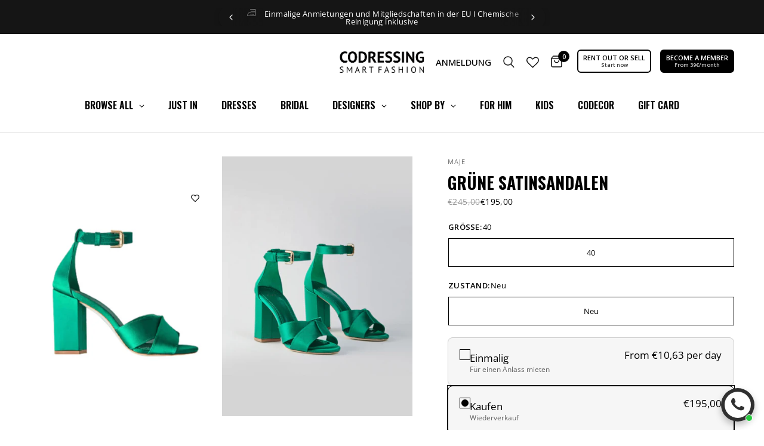

--- FILE ---
content_type: text/html; charset=utf-8
request_url: https://co-dressing.com/de-fr/apps/search-deco-label/search?handleSearch=grune-satinsandalen
body_size: 334
content:

                        
                        
                        
                        
                        
                        
                        
                            {
                              
                
                "grune-satinsandalen": {
                    "id": 8211421593865,
                    "title": "Grüne satinsandalen",
                    "vendor": "Maje",
                    "featured_image": "\/\/co-dressing.com\/cdn\/shop\/files\/8.png?v=1683716419",
                    "category": "Schuhe",
                    "published_at": "2023-04-14 22:33:46 +0200",
                    "price": 19500, 
                    "compare_at_price": 24500, 
                    "tags": ["Supercycle product"], 
                    "handle":"grune-satinsandalen", 
                    "selected_or_first_available_variant_id": 44364617580809, 
                    "variants": [  {
                      "id": 44364617580809,
                      "featured_image":null,
                      "price": 19500 ,
                      "compare_at_price": 24500  ,
                      "inventory_quantity": 1   ,
                      "weight": 0  ,
                      "sku": "579"  }
                    
                    ],
                    "collections": [  516160618761, 517900861705, 503744692489, 494415577353, 494427275529 ],
                    "metafields": {
                      
                    },
                    "integrates": {
                       
                        
                        "reviews" : {"rating":{"scale_min":"1.0","scale_max":"5.0","value":"1.0"},"rating_count":0}
                        
                      ,
                       
                        
                        "loox" : {}
                        
                      ,
                       
                        
                        "vstar" : {}
                        
                      ,
                       
                        
                        "scm_review_importer" : null
                        
                      ,
                       
                        
                        "air_reviews_product" : {"data":{"reviews":[],"hasPre":false,"hasNext":false,"reviewSummary":{"id":"cny4woWctpJw8ZtuxATU","shopId":"n4NrfBhNWYjxZICqwuQl","productId":8211421593865,"createdAt":"2024-07-02T12:13:51.264Z","five_star":{"approved":0,"disapproved":0,"pending":0,"published":0,"unpublished":0},"four_star":{"approved":0,"disapproved":0,"pending":0,"published":0,"unpublished":0},"three_star":{"approved":0,"disapproved":0,"pending":0,"published":0,"unpublished":0},"two_star":{"approved":0,"disapproved":0,"pending":0,"published":0,"unpublished":0},"one_star":{"approved":0,"disapproved":0,"pending":0,"published":0,"unpublished":0}}},"review_avg":"0.0","review_count":0}
                        
                      
                      
                    }
                }
                            }
                        
                

--- FILE ---
content_type: text/css
request_url: https://cdn.shopify.com/extensions/019a77bd-71e6-7613-876e-3443babd3d7b/supercycle-2243/assets/summary-D4SWzSiB.css
body_size: 300
content:
.supercycle-inline-error{text-align:center;padding:var(--supercycle-spacing-small) var(--supercycle-spacing);border-radius:var(--supercycle-input-radius);background-color:#fee8eb;color:#8e0b21;font-size:14px}.supercycle-method{border:1px solid var(--supercycle-border);outline:1px solid transparent;border-radius:var(--supercycle-container-radius);padding:var(--supercycle-spacing);cursor:pointer;background-color:var(--supercycle-background);color:var(--supercycle-text);position:relative}.supercycle-method--selected{outline:1px solid var(--supercycle-input-label);border-color:var(--supercycle-input-label)}.supercycle-methods--method-count-1 .supercycle-method{outline:none;border-color:var(--supercycle-border)}.supercycle-method--unavailable{cursor:not-allowed;pointer-events:none;opacity:.5}.supercycle-method--unavailable .supercycle-method__content{display:none}.supercycle-method--disabled{cursor:not-allowed;pointer-events:none;opacity:.5}.supercycle-method--disabled .supercycle-method__title,.supercycle-method--unavailable .supercycle-method__title{text-decoration:line-through}.supercycle-method--disabled.supercycle-method--loading,.supercycle-method--unavailable.supercycle-method--loading{opacity:1}.supercycle-method--disabled.supercycle-method--loading .supercycle-method__title,.supercycle-method--unavailable.supercycle-method--loading .supercycle-method__title{text-decoration:none}.supercycle-method--loading .supercycle-method__spinner{display:block!important}.supercycle-method p{margin:0}.supercycle-method label{margin-bottom:calc(var(--supercycle-spacing-small) * .5);margin-top:0;display:block;position:relative}.supercycle-method__header{display:flex;justify-content:start;align-items:start;line-height:1;gap:var(--supercycle-spacing-small)}.supercycle-method__header-content{flex:1;display:flex;flex-direction:column;gap:calc(var(--supercycle-spacing-small) * .5)}.supercycle-method__description-top{display:flex;flex-direction:row;justify-content:space-between;align-items:start;gap:var(--supercycle-spacing-small)}.supercycle-method__title-wrapper{display:flex;align-items:center;gap:calc(var(--supercycle-spacing-small))}.supercycle-method__price{margin-left:auto}.supercycle-methods--method-count-1 .supercycle-method__radio{display:none!important}.supercycle-method__radio{display:block!important;outline:1px solid var(--supercycle-input-label);padding:2px;border-radius:50%}.supercycle-method__radio-inner{content:"";display:block!important;width:12px;height:12px;border-radius:50%;background-color:var(--supercycle-input-label);opacity:0}.supercycle-method__radio--selected .supercycle-method__radio-inner{transition:opacity .1s;opacity:1}.supercycle-method__title{margin:0}.supercycle-method__spinner{display:none!important;width:1em;height:1em;border:2px solid var(--supercycle-text);border-bottom-color:transparent;border-radius:50%;display:inline-block;box-sizing:border-box;animation:rotation 1s linear infinite}@keyframes rotation{0%{transform:rotate(0)}to{transform:rotate(360deg)}}.supercycle-method__subtitle{margin:0}.supercycle-method__content{margin-top:calc(var(--supercycle-spacing));border-top:1px solid var(--supercycle-border);padding-top:var(--supercycle-spacing);cursor:initial;display:grid;gap:var(--supercycle-spacing)}.supercycle-method__content--no-header{margin-top:0;border-top:0;padding-top:0}.supercycle-methods--method-count-1 .supercycle-method .supercycle-method--inline{padding:0;border:0}.supercycle-progress-barr{height:var(--supercycle-spacing-small);border-radius:var(--supercycle-input-radius);overflow:hidden;background-color:var(--supercycle-border);position:relative}.supercycle-progress-barr__inner{position:absolute;left:0;top:0;bottom:0;transition:width .3s ease;display:block!important;height:100%}.supercycle-progress-barr__inner--primary{background-color:var(--supercycle-input-label)}.supercycle-progress-barr__inner--secondary{background-color:var(--supercycle-input-label);opacity:.3}.supercycle-summary-line{display:flex;justify-content:space-between}.supercycle-summary-total{display:flex;flex-direction:column;gap:5px}


--- FILE ---
content_type: text/css
request_url: https://cdn.shopify.com/extensions/019a77bd-71e6-7613-876e-3443babd3d7b/supercycle-2243/assets/calendar-rental-option-ClCZhsPr.css
body_size: 895
content:
.calendar-container.calendar-container--border{padding:20px;border:1px solid}.calendar-container--border .calendar-container-title{margin-top:0}.calendar-title{margin-bottom:10px}.calendar-select{width:100%;padding:10px;border-radius:6px;margin-bottom:10px}.calendar-rental-period-options{display:grid;grid-template-columns:1fr 1fr;grid-gap:10px}.calendar-rental-period-options .calendar-rental-period-option{cursor:pointer;padding:10px;border:1px solid lightgray;border-radius:6px}.calendar-rental-period-options .calendar-rental-period-option.selected{border-color:#000;background-color:#f5f5f5}.calendar-container-text>:last-child{margin-bottom:0!important}.calendar-overview{margin-bottom:20px}.calendar-overview p{margin:0}.calendar-container__fixed-fees{background-color:#f5f5f5;border-radius:5px;overflow:hidden}.calendar-container__fixed-fee__label--total,.calendar-container__fixed-fee__value--total{font-weight:700}.calendar-container__fixed-fees-grid{display:grid;grid-template-columns:1fr auto;padding:10px}.calendar-container__fixed-fees-message{padding:5px 10px;background-color:#87cefa}.easepick-wrapper .container.inline{box-shadow:none}.rental-methods-container{font-size:15px;display:flex;flex-direction:column;text-align:left}.rental-methods-container .full-width{width:100%;display:flex;justify-content:center}.rental-methods-container--style-2{gap:var(--supercycle-spacing)}.rental-method-content p{padding:0;margin-top:0}.rental-method-container{padding:var(--supercycle-spacing);position:relative;transition:background-color .3s;cursor:pointer;border:1px solid var(--supercycle-border);border-radius:var(--supercycle-container-radius);background-color:var(--supercycle-background);color:var(--supercycle-text)}.rental-methods-container--style-1 .rental-method-container{border-radius:0;border-top:0px solid var(--supercycle-border)}.rental-methods-container--style-1 .rental-method-container:first-child{border-top-left-radius:var(--supercycle-container-radius);border-top-right-radius:var(--supercycle-container-radius);border-top:1px solid var(--supercycle-border)}.rental-methods-container--style-1 .rental-method-container:last-child{border-bottom-left-radius:var(--supercycle-container-radius);border-bottom-right-radius:var(--supercycle-container-radius)}.rental-methods-container--style-3 .rental-method-container{border:none;border-bottom:1px solid var(--supercycle-border);border-radius:0;padding:var(--supercycle-spacing) 0}.rental-method-container.active{cursor:default}.rental-method-cheveron{position:absolute;width:24px;height:24px;right:20px;top:15px}.rental-method-cheveron svg{width:24px;height:24px;height:auto}.rental-method-content{display:none;margin-top:var(--supercycle-spacing-small)}.rental-method-container.active .rental-method-content{display:block}.rental-method-container.active .rental-method-cheveron{transform:rotate(180deg);display:none}.rental-method-cheveron.open{transform:rotate(180deg)}.rental-method-title{margin:0;font-size:1.6em;color:var(--supercycle-text)}.rental-method-subtitle{margin:0;font-size:1.1em}.rental-method-options{display:flex;flex-direction:column;gap:var(--supercycle-spacing)}.rental-method-label{font-size:1em;margin-bottom:var(--supercycle-spacing-small)}.rental-method-description{margin:0;font-size:.8em}.rental-periods-container{display:grid;grid-gap:var(--supercycle-spacing-small);grid-template-columns:repeat(2,1fr)}.rental-period{border:1px solid var(--supercycle-border);padding:var(--supercycle-spacing-small);display:flex;flex-direction:column;align-items:center;gap:6px;border-radius:var(--supercycle-input-radius);background-color:var(--supercycle-input-background);color:var(--supercycle-input-label)}.rental-period.active{border:1px solid var(--supercycle-input-label);background-color:var(--supercycle-input-label);color:var(--supercycle-input-background)}.rental-period:hover{cursor:pointer}.rental-period-title{margin:0;font-size:1em}.rental-period-price{font-size:1em}.rental-period-overview{font-size:.8em}.rental-period p{margin:0;line-height:1}#membership-join-button{margin-top:var(--supercycle-spacing)}.supercycle-product-notice-container{padding:var(--supercycle-spacing-small);margin-top:var(--supercycle-spacing-small);border-radius:7px;border:1px solid var(--supercycle-border);color:var(--supercycle-text);background:var(--supercycle-background);box-shadow:#32325d40 0 13px 27px -5px,#0000004d 0 8px 16px -8px;align-items:flex-start;gap:var(--supercycle-spacing-small);position:absolute;z-index:100;left:var(--supercycle-spacing);right:var(--supercycle-spacing);display:flex}.supercycle-product-notice-container:empty{display:none}.supercycle-product-notice-container a{text-decoration:underline;color:var(--supercycle-text)}.supercycle-product-notice-container p{margin:0;font-size:.9em}.supercycle-product-notice-container .notification-icon{background:var(--supercycle-text);border-radius:50%;height:20px;width:20px;display:inline-block;font-size:10px;line-height:20px;text-align:center;color:var(--supercycle-background)}.supercycle-product-notice-container.critical .notification-icon{background-color:#f74646}.supercycle-product-notice-container.success .notification-icon{background:var(--supercycle-text)}.supercycle-credit-overview-title{margin:0 0 1em}.supercycle-progress-bar{position:relative;display:block!important;width:100%;overflow:hidden;height:8px;background-color:#e9e9e9;border-radius:5px}.supercycle-progress-bar .progress-bar-inner{display:block;position:absolute;top:0;left:0;width:0%;height:100%;width:90%;background-color:rgba(var(--color-button),var(--alpha-button-background))}.supercycle-progress-bar .progress-bar-inner.progress-total{opacity:.7;transition:width .5s}.progress-bar-text{width:100%;display:flex;justify-content:space-between;align-items:center;margin-top:5px}.progress-bar-text p{margin:0}.calendar-datepicker-container{display:flex;flex-direction:row;margin-bottom:var(--supercycle-spacing);border:1px solid var(--supercycle-border);border-radius:var(--supercycle-input-radius);color:var(--supercycle-input-label);background-color:var(--supercycle-input-background);transition:all .3s;cursor:pointer}.calendar-datepicker-wrapper{margin:var(--supercycle-spacing) 0;display:none;opacity:.3}.calendar-datepicker-wrapper.active{opacity:1;display:block;position:absolute;z-index:200;background:var(--supercycle-background);margin:-110px 0 0;border-radius:var(--supercycle-container-radius);border:1px solid var(--supercycle-border);padding:var(--supercycle-spacing);margin-bottom:var(--supercycle-spacing);box-shadow:#32325d40 0 13px 27px -5px,#0000004d 0 8px 16px -8px;bottom:0;left:-4px;right:-4px}.rental-methods-container--style-3 .calendar-datepicker-wrapper.active{left:0;right:0}@media screen and (min-width: 990px){.calendar-datepicker-wrapper.active{right:4px;left:4px}.rental-methods-container--style-3 .calendar-datepicker-wrapper.active{left:0;right:0}}.calendar-datepicker-wrapper .calendar{padding:0}.calendar-datepicker-header h4{font-size:1.8em;margin:0}.calendar-datepicker-header p{font-size:1em;margin:0}.datepicker-inputs{display:flex;align-items:center;justify-content:center;flex-direction:column}.datepicker-inputs input#datepicker-start{border:none}.calendar-datepicker-buttons{justify-content:flex-end;display:flex;width:100%;gap:var(--supercycle-spacing-small)}.calendar-datepicker-container.loading,.calendar-datepicker-container.disabled{opacity:.3}.calendar-datepicker{flex:1;padding:10px;display:flex;flex-direction:column;border-right:1px solid var(--supercycle-border)}.calendar-datepicker:last-child{border-right:none}.calendar-datepicker .calendar-datepicker-label{line-height:1;font-size:.8em;padding:0;margin:0;margin-bottom:var(--supercycle-spacing-small)}.calendar-datepicker .calendar-datepicker-input{margin:0;line-height:1;border:none;cursor:pointer;font-size:1em;background-color:transparent}.calendar-datepicker .calendar-datepicker-input:focus{outline:none;box-shadow:none}.calendar-infomation{text-align:center;margin:var(--supercycle-spacing-small) 0;font-size:.8em;display:none}.calendar-summary-container{margin-top:var(--supercycle-spacing);display:grid;gap:var(--supercycle-spacing) var(--supercycle-spacing-small);grid-template-columns:1fr auto}.calendar-summary-container .calendar-summary-label{margin:0;grid-column:1;line-height:1}.calendar-summary-container .calendar-summary-label.emphasis,.calendar-summary-container .calendar-summary-value.emphasis{font-weight:500}.calendar-summary-container .calendar-summary-value{margin:0;grid-column:2;line-height:1;text-align:right}.calendar-summary-container .calendar-summary-divider{margin:0;grid-column:1 / span 2;border-top:1px solid var(--supercycle-border)}.container.range-plugin .calendar>.days-grid>.day.end,.container.range-plugin .calendar>.days-grid>.day.start{background-color:var(--supercycle-input-background)!important;color:var(--supercycle-input-label)!important}.calendar>.days-grid>.day:hover{border:1px solid var(--supercycle-input-background)!important;color:var(--supercycle-input-background)!important}.container.range-plugin .calendar>.days-grid>.day.in-range{background-color:var(--supercycle-input-background)!important}


--- FILE ---
content_type: text/css
request_url: https://cdn.shopify.com/extensions/019a77bd-71e6-7613-876e-3443babd3d7b/supercycle-2243/assets/options-VH_LOVpd.css
body_size: 1263
content:
.supercycle-duration-picker{position:relative}.supercycle-duration-picker .supercycle-duration-picker__label{margin-bottom:calc(var(--supercycle-spacing-small) * .5);margin-top:0;padding:0}.supercycle-duration-picker .supercycle-duration-picker__duration-options{margin-bottom:20px}.supercycle-duration-picker-inputs{border:1px solid var(--supercycle-border);border-radius:var(--supercycle-input-radius);display:flex;flex-direction:row;overflow:hidden}.supercycle-duration-picker-input{padding:var(--supercycle-spacing-small);flex:1;display:flex;flex-direction:column;gap:calc(var(--supercycle-spacing-small) * .25);line-height:1;cursor:pointer;background-color:var(--supercycle-input-background);border-left:1px solid var(--supercycle-border)}.supercycle-duration-picker-input:first-child{border-left:none}.supercycle-duration-picker-input__label,.supercycle-method label.supercycle-duration-picker-input__label{font-size:10px;cursor:pointer;padding-bottom:0;line-height:1;margin-bottom:0}.supercycle-duration-picker-input__input,input.supercycle-duration-picker-input__input{background-color:transparent;color:var(--supercycle-text);font-family:inherit;font-size:inherit;cursor:pointer;outline:none;box-shadow:none;border:none;width:100%;padding:0;margin:0;height:auto;line-height:1;min-height:auto}.supercycle-duration-picker-dropdown{background-color:var(--supercycle-background);padding:20px;justify-content:start;border-radius:var(--supercycle-container-radius);border:1px solid var(--supercycle-border);position:absolute;z-index:1000;width:max-content;right:0;margin-top:-1px;box-shadow:0 2px 4px #0000001a;z-index:1001;display:none}.supercycle-duration-picker--dropdown-alignment-left .supercycle-duration-picker-dropdown{right:0;border-top-right-radius:0}.supercycle-duration-picker--dropdown-alignment-right .supercycle-duration-picker-dropdown{left:0;border-top-left-radius:0}.supercycle-duration-picker--dropdown-alignment-modal .supercycle-duration-picker-dropdown{position:fixed;top:50%;left:50%;transform:translate(-50%,-50%)}.supercycle-duration-picker-dropdown__actions{margin-top:var(--supercycle-spacing);display:flex;align-items:center;flex-direction:row;gap:var(--supercycle-spacing);justify-content:flex-end}.supercycle-calendar-container{display:flex;flex-direction:row}.supercycle-duration-picker--visible .supercycle-duration-picker-dropdown{display:block}.supercycle-duration-picker--unavailable .supercycle-duration-picker-inputs,.supercycle-duration-picker--unavailable .supercycle-duration-picker-input:first-child{border-color:#f14d68;border-width:1.5px}.supercycle-duration-picker--unavailable .supercycle-duration-picker-input{background-color:#fee8eb66!important}.supercycle-duration-picker__backdrop{z-index:1000;display:none;transition:opacity .1s}.supercycle-duration-picker--dropdown-alignment-modal .supercycle-duration-picker__backdrop{background-color:#00000080}.supercycle-duration-picker--visible .supercycle-duration-picker__backdrop{display:block;opacity:1;position:fixed;top:0;left:0;right:0;bottom:0}.supercycle-duration-picker--visible .supercycle-duration-picker-inputs{border-bottom-right-radius:0;border-bottom-left-radius:0}.supercycle-duration-picker--dropdown-alignment-modal.supercycle-duration-picker--visible .supercycle-duration-picker-inputs{border-bottom-right-radius:var(--supercycle-input-radius);border-bottom-left-radius:var(--supercycle-input-radius)}@media (max-width: 750px){.supercycle-duration-picker-dropdown__actions{flex-direction:column-reverse}.supercycle-duration-picker-dropdown{width:100%;width:fit-content}.supercycle-duration-picker-dropdown__select{margin:auto}.supercycle-duration-picker--dropdown-alignment-left .supercycle-duration-picker-dropdown,.supercycle-duration-picker--dropdown-alignment-right .supercycle-duration-picker-dropdown{border-top-right-radius:0;border-top-left-radius:0}}.supercycle-duration-picker-dropdown__select{margin-right:auto;padding:5px;border-radius:var(--supercycle-input-radius);width:auto;background:none}.supercycle-duration-picker-dropdown__clear{cursor:pointer!important}.rdp-root{--rdp-accent-color: var(--supercycle-input-label);--rdp-accent-background-color: color-mix( in srgb, var(--supercycle-input-label) 8%, transparent );--rdp-font-family: inherit;--rdp-day-font: inherit;--rdp-day-height: 40px;--rdp-day-width: 40px;--rdp-day_button-border-radius: 100%;--rdp-day_button-border: 2px solid transparent;--rdp-day_button-height: var(--rdp-day-width);--rdp-day_button-width: var(--rdp-day-height);--rdp-selected-border: 2px solid var(--rdp-accent-color);--rdp-selected-font: bold large var(--rdp-font-family);--rdp-disabled-opacity: .3;--rdp-outside-opacity: .75;--rdp-today-color: var(--rdp-accent-color);--rdp-dropdown-gap: 5px;--rdp-month_caption-font: bold large var(--rdp-font-family);--rdp-months-gap: 20px;--rdp-nav_button-disabled-opacity: .5;--rdp-nav_button-height: 22.5px;--rdp-nav_button-width: 22.5px;--rdp-nav-height: 27.5px;--rdp-range_middle-background-color: var( --rdp-accent-background-color );--rdp-range_middle-font: normal medium var(--rdp-font-family);--rdp-range_middle-foreground-color: var(--supercycle-input-label);--rdp-range_middle-color: var(--supercycle-input-label);--rdp-range_start-color: var(--supercycle-input-background);--rdp-range_start-background: linear-gradient( var(--rdp-gradient-direction), transparent 50%, var(--rdp-range_middle-background-color) 50% );--rdp-range_start-date-background-color: var( --rdp-accent-color );--rdp-range_end-background: linear-gradient( var(--rdp-gradient-direction), var(--rdp-range_middle-background-color) 50%, transparent 50% );--rdp-range_end-color: var(--supercycle-input-background);--rdp-range_end-date-background-color: var( --rdp-accent-color );--rdp-week_number-border-radius: 100%;--rdp-week_number-border: 2px solid transparent;--rdp-week_number-font: 400 small var(--rdp-font-family);--rdp-week_number-height: var(--rdp-day-height);--rdp-week_number-opacity: .75;--rdp-week_number-width: var(--rdp-day-width);--rdp-weeknumber-text-align: center;--rdp-weekday-font: 500 smaller var(--rdp-font-family);--rdp-weekday-opacity: .7;--rdp-weekday-padding: 5px 0;--rdp-weekday-text-align: center;--rdp-gradient-direction: 90deg}.rdp-root{margin:auto}.rdp-months{max-width:none}.rdp-month_caption{font-size:medium;font-weight:500}.rdp-month_grid{margin:0;border:0}.rdp-weekday{font-size:.7em;border:0}.rdp-day{padding:0;border:0;font-size:14px}.rdp-day.valid-start:not(.rdp-disabled){opacity:1;font-weight:500}.rdp-day.valid-start:not(.rdp-disabled):hover .rdp-day_button{border:1px solid var(--rdp-accent-color);border-radius:var(--rdp-day_button-border-radius)}.rdp-day.valid-start.rdp-selected.rdp-range_start{pointer-events:none}.rdp-day.valid-end:not(.valid-start){opacity:.5}body:not(.start-date-selected) .rdp-day.valid-end:not(.valid-start),body:not(.start-date-selected) .rdp-day:not(.valid-start){opacity:.5;pointer-events:none}.start-date-selected .rdp-day.valid-end:not(.valid-start):not(.invalid-end-date){opacity:1;pointer-events:auto!important}.rdp-day.valid-end.rdp-selected.rdp-range_end{opacity:1}.invalid-end-date:not(.rdp-disabled):not(.valid-start),.start-date-selected .invalid-end-date:not(.rdp-disabled){opacity:.5;pointer-events:none}.no-date-selected .invalid-start-date{text-decoration:line-through}.rdp-selected{opacity:1!important}.rdp-selected:not(.rdp-range_middle) .rdp-day_button{color:var(--supercycle-input-background);background-color:var(--supercycle-input-label)}.rdp-range_middle{pointer-events:none}.valid-start.rdp-range_middle{pointer-events:auto}.rdp-day_button:disabled{text-decoration:line-through;cursor:default}.rdp-range_middle .rdp-day_button:hover{background:#fff;border-radius:var(--rdp-day_button-border-radius)}.rdp-day:not(.rdp-selected):not(.rdp-disabled):not(.invalid-end-date):not(.invalid-start-date):hover button{border:1px solid var(--rdp-accent-color);color:var(--rdp-accent-color)}.supercycle-availability-filter .rdp-day:not(.valid-start):not(.invalid-end-date):not(.rdp-disabled){opacity:1;pointer-events:auto}.supercycle-options__label{margin-bottom:calc(var(--supercycle-spacing-small) * .5);margin-top:0;display:block;position:relative}.supercycle-options__container{display:grid;grid-template-columns:repeat(auto-fit,minmax(120px,1fr));grid-gap:var(--supercycle-spacing-small)}.supercycle-options__option{border:1px solid var(--supercycle-border);background-color:var(--supercycle-input-background);border-radius:var(--supercycle-input-radius);padding:var(--supercycle-spacing-small);color:var(--supercycle-text);cursor:pointer;display:flex;flex-direction:column;justify-content:center;line-height:1;transition:all .1s;min-height:40px;gap:calc(var(--supercycle-spacing-small) / 2)}.supercycle-options__option--selected{background-color:var(--supercycle-input-label);border-color:var(--supercycle-input-label);color:var(--supercycle-input-background)}.supercycle-options__option.supercycle-options__option--selected:hover{background-color:var(--supercycle-input-label);border-color:var(--supercycle-input-label)}.supercycle-options__option:hover{border-color:var(--supercycle-input-label)}.supercycle-options__option-title{margin-bottom:0}.supercycle-options__option-subtitle{font-size:11px}.supercycle-options__option--selected .supercycle-options__option-subtitle{color:var(--supercycle-input-background)}.supercycle-options__option-subtitles{display:flex;flex-direction:column;gap:2px}.supercycle-options__option-subtitle--pricing-group-name,.supercycle-options__option-subtitle--initial{display:none}select.supercycle-options__select,.supercycle-options__select{white-space:nowrap;appearance:none;-moz-appearance:none;-webkit-appearance:none;width:100%;border:1px solid var(--supercycle-border);background-color:var(--supercycle-input-background);border-radius:var(--supercycle-input-radius);padding:var(--supercycle-spacing-small);color:var(--supercycle-input-label);cursor:pointer;padding-right:var(--supercycle-spacing-large)}.supercycle-options__select-container{position:relative;width:100%}.supercycle-options__select-container:after{content:"";position:absolute;top:50%;right:var(--supercycle-spacing-small);width:var(--supercycle-spacing-small);height:var(--supercycle-spacing-small);background-image:url('data:image/svg+xml,%3Csvg xmlns="http://www.w3.org/2000/svg" viewBox="0 0 24 24" fill="none" stroke="currentColor" stroke-width="2" stroke-linecap="round" stroke-linejoin="round"%3E%3Cpolyline points="6 9 12 15 18 9"%3E%3C/polyline%3E%3C/svg%3E');background-size:contain;background-repeat:no-repeat;transform:translateY(-50%);pointer-events:none;color:var(--supercycle-input-label)}select.supercycle-options__select:focus{outline:none;border-color:var(--supercycle-input-label);box-shadow:none}


--- FILE ---
content_type: text/css
request_url: https://cdn.shopify.com/extensions/019a5ec6-de5d-7322-8f13-5ae1d3126c22/insureful-customer-block-ext-129/assets/pti-style.css
body_size: 1760
content:
@keyframes ptispin {
  from {
      transform: rotate(0deg);
  }
  to {
      transform: rotate(360deg);
  }
}
#pti-claim-modal-submit.disabled {
  opacity: 0.6;
  cursor: not-allowed;
}
#pti-claim-modal-submit {
  position: relative;
  cursor: pointer;
  display: inline-flex;
  justify-content: center;
  align-items: center;
  text-align: center;
}
.pti-loader {
  position: absolute;
  width: 16px;
  height: 16px;
  border: 2px solid #f3f3f3;
  border-top: 2px solid #3498db;
  border-radius: 50%;
  animation: ptispin 1s linear infinite;
}
div#pt-order-record-wrapper {

  margin: 20px 0;

}

.insuranceLabel {

  position: relative;

}

span#pt-claim-back-btn {

  position: absolute;

  top: 0;

  right: 0;

  vertical-align: middle;

  margin: 0;
  cursor: pointer;
  display: flex;
  gap: 5px;

}

span#pt-claim-back-btn img {

  width: 20px;

}

h2#pi-order-number {

  display: inline-block;

  margin: 0;

}

.pti-switch {

  position: relative;

  display: inline-block;

  width: 60px;

  height: 34px;

}

.pti-switch input { 

  opacity: 0;

  width: 0;

  height: 0;

}



.pti-slider {

  position: absolute;

  cursor: pointer;

  top: 0;

  left: 0;

  right: 0;

  bottom: 0;

  background-color: #ccc;

  -webkit-transition: .4s;

  transition: .4s;

}



.pti-slider:before {

  position: absolute;

  content: "";

  height: 20px;

  width: 20px;

  left: 4px;

  bottom: 4px;

  background-color: white;

  -webkit-transition: .4s;

  transition: .4s;

}


#pti-insurence-needed:focus + .pti-slider {

  box-shadow: 0 0 1px #2196F3;

}



/* #pti-insurence-needed:checked + .pti-slider:before {

  -webkit-transform: translateX(26px);

  -ms-transform: translateX(26px);

  transform: translateX(26px);

}
 */


/* Rounded sliders */

.pti-slider.pti-round {
  border-radius: 34px;
  height: 20px;
  /* height: 28px; */
}



.pti-slider.pti-round:before {

  border-radius: 50%;

}



/* Claim Page CSS */

.pti-insurance-form .pti-input{

  border:1px soled black;

  width:100% !important;

  padding:10px;

}

.ptins-btn{

  margin-top:20px;

  margin-bottom:20px;

}





/* Page Css Start */



.login-main {

  width: 50%;

  margin: 30px auto 0;

  text-align: start;

  background-color: #f8f8f8;

  padding: 30px;

  border-radius: 5px;

  /* box-shadow: 0px 9px 10px -5px #0000001a; */

  margin-bottom: 30px;

}

.input-group input:focus-visible {

  outline: 0;

  outline-offset: 0;

  box-shadow: none;

}

.input-group label {

  position: absolute;

  top: -13px;

  left: 6px;

  padding: 0 3px;

  z-index:999;

}

.input-group:after {

  position: absolute;

  content: "";

  width: 150px;

  height: 1px;

  top: 0px;

  background-color: #f8f8f8;

  left: 6px;

}

.input-group input {

  line-height: 30px;

  background-color: #f8f8f8;

  border: 1px solid #a2a2a2;

  border-radius: 5px;

}

/* .login-main h2 {

  font-weight: 600;

  color: #008060;

} */

.input-group {

  position: relative;

  margin-top: 35px;

}

.pt-order-record-wrapper table {

  width: 100%;
  margin-top: 30px;      
  border: 1px solid #cccccc;
  border-collapse: collapse;
  font-size: 1.4rem;
  box-shadow: none;
}

.pt-order-record-wrapper table td {

  border-left: 0;

  border-right: 0;

}

.pt-order-record-wrapper table tr:first-child td {

font-weight: 600;

background-color: #f3f3f3;

}



.custom-btn {
  margin-top:20px;
}

/* .custom-btn {

  width: 130px;

  height: 40px;

  color: #fff;

  padding: 10px 25px;

  font-family: Lato,sans-serif;

  font-weight: 500;

  background: transparent;

  cursor: pointer;

  transition: all .3s ease;

  position: relative;

  display: inline-block;

  outline: none;

  margin-top: 20px;

}

.button-submit {

  background: #008060;

  line-height: 42px;

  padding: 0;

  border: none;

}

.button-submit span {

  position: relative;

  display: block;

  width: 100%;

  height: 100%;

}

.button-submit:before,

.button-submit:after {

  position: absolute;

  content: "";

  right: 0;

  bottom: 0;

  background: #008060;

  box-shadow:

  -7px -7px 20px 0px rgba(255,255,255,.9),

  -4px -4px 5px 0px rgba(255,255,255,.9),

  7px 7px 20px 0px rgba(0,0,0,.2),

  4px 4px 5px 0px rgba(0,0,0,.3);

  transition: all 0.3s ease;

}

.button-submit:before{

  height: 0%;

  width: 2px;

}

.button-submit:after {

  width: 0%;

  height: 2px;

}

.button-submit:hover{

  color: #008060;

  background: transparent;

}

.button-submit:hover:before {

  height: 100%;

}

.button-submit:hover:after {

  width: 100%;

}

.button-submit span:before,

.button-submit span:after {

  position: absolute;

  content: "";

  left: 0;

  top: 0;

  background: #008060;

  box-shadow:

  -7px -7px 20px 0px rgba(255,255,255,.9),

  -4px -4px 5px 0px rgba(255,255,255,.9),

  7px 7px 20px 0px rgba(0,0,0,.2),

  4px 4px 5px 0px rgba(0,0,0,.3);

  transition: all 0.3s ease;

}

.button-submit span:before {

  width: 2px;

  height: 0%;

}

.button-submit span:after {

  height: 2px;

  width: 0%;

}

.button-submit span:hover:before {

  height: 100%;

}

.button-submit span:hover:after {

  width: 100%;

} */



#pti-claim-modal-wrapper label{
  display: block;
  font-size: 13px;
  font-weight: 600;
  margin-top: 10px;
}



#pt-claim-back-btn{

  margin-left: 10px;

}

#pti-customer-comment {

  width: 100%;

}

.pt-order-record-wrapper table {

  table-layout: auto !important;

}


.pti-image-success{
  color:green;
  font-size: 13px;
  font-weight: 500;
  margin: 0;
}

.pti-insurance-widget {
  display: flex !important;
}

#pti-cart-insurance-wrapper {
  flex-direction: row !important;
  align-items: center !important;
  justify-content: end;
  display: flex;
}
.pti-title-wrap h3 {
  font-size: 16px !important;
  font-weight: 600 !important;
  margin-bottom: 0;
}
.pti-title-wrap {
  text-align: left !important;
  width: 260px;
}
.pti-switch-wraper {
  display: flex;
  align-items: center;
}
.cart__ctas {
  flex-direction: column;
}
.pti-img-wraper {
  padding-right: 15px;
}
@media only screen and (max-width: 768px) {

  .login-main {

    width: 100%;

    padding: 15px;

  }

  .input-group:after {

    height: 5px;

    top: -2px;

  }

  .pt-order-record-wrapper {

    overflow-x: auto;

    -webkit-overflow-scrolling: touch;

  }
  #pti-cart-insurance-wrapper {
    justify-content: center;
  }

}
.pti-title-wrap h3 {
  margin-bottom: 0;
}
.pti-title-wrap p {
  margin-top: 2px;
  line-height: 18px;
  font-size: 14px;
}


/* New template css start */

.insureful-widget1 p {
  width: 80%;
  font-size: 12px;
  line-height: 18px;
  text-align: left;
  margin: 0;
}
.insureful-widget1 {
  background: #FFFFFF;
  border: 0.5px solid #008060;
  border-radius: 10px;
  padding: 10px 10px;
  max-width: 500px;
  width: 100%;
}
.insureful-widget1 .switch {
  position: relative;
  display: inline-block;
  width: 40px;
  height: 20px;
}

.insureful-widget1 .switch input { 
  opacity: 0;
  width: 0;
  height: 0;
}
.insureful-widget1 .slider {
  position: absolute;
  cursor: pointer;
  top: 0;
  left: 0;
  right: 0;
  bottom: 0;
  background-color: #ccc;
  -webkit-transition: .4s;
  transition: .4s;
}

.insureful-widget1 .slider:before {
  position: absolute;
  content: "";
  height: 14px;
  width: 14px;
  left: 4px;
  bottom: 3px;
  background-color: white;
  -webkit-transition: .4s;
  transition: .4s;
}

.insureful-widget1 input:checked + .slider {
  background-color: #008060;
}

.insureful-widget1 input:focus + .slider {
  box-shadow: 0 0 1px #008060;
}

.insureful-widget1 input:checked + .slider:before {
  -webkit-transform: translateX(20px);
  -ms-transform: translateX(20px);
  transform: translateX(20px);
}
.insureful-widget1 .slider.round {
  border-radius: 34px;
}
.insureful-widget1 .slider.round:before {
  border-radius: 50%;
}
.insureful-widget1 .flex {
  display: flex;
  align-items: center;
  justify-content: space-between;
}

/* Insureful Widget2  css start */

.insureful-widget2 {
  background: #FFFFFF;
  border: 0.5px solid #008060;
  border-radius: 10px;
  padding: 10px 10px;
  max-width: 500px;
  width: 100%;
}

.insureful-widget2 .switch {
  position: relative;
  display: inline-block;
  width: 40px;
  height: 20px;
}

.insureful-widget2 .switch input { 
  opacity: 0;
  width: 0;
  height: 0;
}
.insureful-widget2 .slider {
  position: absolute;
  cursor: pointer;
  top: 0;
  left: 0;
  right: 0;
  bottom: 0;
  background-color: #ccc;
  -webkit-transition: .4s;
  transition: .4s;
}

.insureful-widget2 .slider:before {
  position: absolute;
  content: "";
  height: 14px;
  width: 14px;
  left: 4px;
  bottom: 3px;
  background-color: white;
  -webkit-transition: .4s;
  transition: .4s;
}

.insureful-widget2 input:checked + .slider {
  background-color: #008060;
}

.insureful-widget2 input:focus + .slider {
  box-shadow: 0 0 1px #008060;
}

.insureful-widget2 input:checked + .slider:before {
  -webkit-transform: translateX(20px);
  -ms-transform: translateX(20px);
  transform: translateX(20px);
}
.insureful-widget2 .slider.round {
  border-radius: 34px;
}
.insureful-widget2 .slider.round:before {
  border-radius: 50%;
}
.insureful-widget2 .flex {
  display: flex;
  align-items: center;
  justify-content: space-between;
}
.widget2-text img {
  margin-right: 5px;
  width: 30px;
}
.insureful-widget2 h4 {
      margin: 0;
      font-size: 12px;
      display: flex;
      align-items: center;
  }
.insureful-widget2 p {
  font-size: 12px;
  margin-bottom: 3px;
  line-height: 18px;
  margin: 5px 0 0;
}
.widget4-text {
    text-align: left;
}
.insureful-widget2 .widget2-text {
  width: 80%;
  text-align: left;
}
/* Insureful Widget2  css end */

/* Insureful Widget3  css start */

.insureful-widget3 {
  background: #FFFFFF;
  border: 0.5px solid #008060;
  border-radius: 10px;
  padding: 10px 10px;
  max-width: 500px;
  width: 100%;
  text-align: left;
}

.insureful-widget3 .switch {
  position: relative;
  display: inline-block;
  width: 40px;
  height: 20px;
}

.insureful-widget3 .switch input { 
  opacity: 0;
  width: 0;
  height: 0;
}
.insureful-widget3 .slider {
  position: absolute;
  cursor: pointer;
  top: 0;
  left: 0;
  right: 0;
  bottom: 0;
  background-color: #ccc;
  -webkit-transition: .4s;
  transition: .4s;
}

.insureful-widget3 .slider:before {
  position: absolute;
  content: "";
  height: 14px;
  width: 14px;
  left: 4px;
  bottom: 3px;
  background-color: white;
  -webkit-transition: .4s;
  transition: .4s;
}

.insureful-widget3 input:checked + .slider {
  background-color: #008060;
}

.insureful-widget3 input:focus + .slider {
  box-shadow: 0 0 1px #008060;
}

.insureful-widget3 input:checked + .slider:before {
  -webkit-transform: translateX(20px);
  -ms-transform: translateX(20px);
  transform: translateX(20px);
}
.insureful-widget3 .slider.round {
  border-radius: 34px;
}
.insureful-widget3 .slider.round:before {
  border-radius: 50%;
}
.insureful-widget3 .flex {
  display: flex;
  align-items: center;
  justify-content: center;
}
.widget2-text img {
  margin-right: 5px;
}
.insureful-widget3 h4 {
  margin: 0;
  font-size: 12px;
  display: flex;
  align-items: center;
  justify-content: space-between;
}
.insureful-widget3 p {
  font-size: 12px;
  margin-bottom: 3px;
  line-height: 18px;
  margin: 0;
}
.insureful-widget3 .widget2-text {
  width: 50%;
}
.insureful-widget3 img {
  width: 20%;
  margin-right: 10px;
}
.insureful-wrapper img {
  transition-timing-function: ease-in-out;
  transition-duration: 0.3s;
}
/* Insureful Widget3  css end */


/* Insureful Widget4  css start */

.insureful-widget4 {
  background: #FFFFFF;
  border: 0.5px solid #008060;
  border-radius: 10px;
  padding: 10px 10px;
  max-width: 500px;
  width: 100%;
}

.insureful-widget4 .switch {
  position: relative;
  display: inline-block;
  width: 40px;
  height: 20px;
}

.insureful-widget4 .switch input { 
  opacity: 0;
  width: 0;
  height: 0;
}
.insureful-widget4 .slider {
  position: absolute;
  cursor: pointer;
  top: 0;
  left: 0;
  right: 0;
  bottom: 0;
  background-color: #ccc;
  -webkit-transition: .4s;
  transition: .4s;
}

.insureful-widget4 .slider:before {
  position: absolute;
  content: "";
  height: 14px;
  width: 14px;
  left: 0;
  bottom: 3px;
  background-color: white;
  -webkit-transition: .4s;
  transition: .4s;
}

.insureful-widget4 input:checked + .slider {
  background-color: #008060;
}

.insureful-widget4 input:focus + .slider {
  box-shadow: 0 0 1px #008060;
}

.insureful-widget4 input:checked + .slider:before {
  -webkit-transform: translateX(20px);
  -ms-transform: translateX(20px);
  transform: translateX(20px);
}
.insureful-widget4 .slider.round {
  border-radius: 34px;
}
.insureful-widget4 .slider.round:before {
  border-radius: 50%;
}
.insureful-widget4 .flex {
  display: flex;
  align-items: center;
  justify-content: center;
}
.widget2-text img {
  margin-right: 5px;
}
.insureful-widget4 h4 {
  margin: 0;
  font-size: 12px;
  display: flex;
  align-items: center;
  justify-content: space-between;
}
.insureful-widget4 p {
  font-size: 12px;
  margin-bottom: 3px;
  line-height: 18px;
  margin: 5px 0 0;
}
.widget4-text strong {
    font-size: 12px;
}
.insureful-widget4 .widget2-text {
  width: 50%;
}
.insureful-widget4 img {
  width: 20%;
  margin-right: 10px;
}
.insureful-widget4 .justify-betbeen {
  justify-content: space-between;
}
/* Insureful Widget4  css end */

.insureful-wrapper{
  margin: 10px 0px;
}
.insureful-wrapper h4{
  font-weight: bold;
}
/* New template css end */
#pti-claim-modal-wrapper .claim-reason-box .reason {
  padding: 5px;
  width: auto;
  margin: 5px 0;
}
em.red {
  color: red;
  font-weight: bold;
}
#pti-claim-modal-wrapper {
  display: none;
}
.pti-error-message {
  color: red;
  font-size: 0.875em;
  margin-top: 4px;
}
.pti-error {
  border-color: red;
}

.insureful-wrapper img.disabled {
-webkit-filter: grayscale(100%);
-moz-filter: grayscale(100%);
-o-filter: grayscale(100%);
filter: grayscale(100%);
}

body .insureful-wrapper h4 {
  margin: 0;
}

.insureful-wrapper img {
  max-width: 65px;
}

--- FILE ---
content_type: text/css
request_url: https://cdn.shopify.com/extensions/fcf28525-b07f-4dce-95ff-9fbae4f74b4e/sg-notify-me-back-in-stock-31/assets/semget-embedbutton.css
body_size: 370
content:
button.ptplbtnnew {
  cursor:pointer;
  font-size: 16px;
  letter-spacing: inherit;
  text-transform: inherit;
  display: inline-block;
  text-align: center;
  font-weight: inherit;
  padding: 0.7em 2em;
  border: 3px solid #ed2c24;
  border-radius: 2px;
  position: relative;
  /*box-shadow: 0 2px 10px rgba(0, 0, 0, 0.16), 0 3px 6px rgba(0, 0, 0, 0.1);*/
  color: #ed2c24;
  text-decoration: none;
  transition: 0.3s ease all;
  z-index: 1;
  width: 100%;
}

button.ptplbtnnew:before {
  transition: 0.5s all ease;
  position: absolute;
  top: 0;
  left: 50%;
  right: 50%;
  bottom: 0;
  opacity: 0;
  content: '';
  background-color: #ed2c24;
  z-index: -1;
}

button.ptplbtnnew:hover, button.ptplbtnnew:focus {
  color: white;
}

button.ptplbtnnew:hover:before, button.ptplbtnnew:focus:before {
  transition: 0.5s all ease;
  left: 0;
  right: 0;
  opacity: 1;
}

button.ptplbtnnew:active {
  transform: scale(0.9);
}


.modal89 {
  position: fixed;
  left: 0;
  bottom: 0;
  width: 100%;
  height: 0px;
  background: rgba(51, 51, 51, 0.5);
  display: flex;
  flex-direction: column;
  align-items: center;
  justify-content: center;
  transition: 0.4s;
  z-index:99999;
}
.modal89-container {
  display: flex;
  max-width: 720px;
  width: 100%;
  border-radius: 10px;
  overflow: hidden;
  position: absolute;
  opacity: 0;
  pointer-events: none;
  transition-duration: 0.3s;
  background: #fff;
  transform: translateY(100px) scale(0.4);
}
.modal89-title {
  font-size: 26px;
  margin: 0;
  font-weight: 400;
  color: #55311c;
}
.modal89-desc {
  margin: 6px 0 30px 0;
}
.modal89-left {
  padding: 60px 30px 20px;
  background: #fff;
  flex: 1.5;
  transition-duration: 0.5s;
  transform: translateY(80px);
  opacity: 0;
}
.modal89-button {
  color: #7d695e;
  font-family: inherit;
  font-size: 16px;
  cursor: pointer;
  border: 0;
  outline: 0;
  padding: 10px 40px;
  border-radius: 30px;
  background: white;
  /*box-shadow: 0 10px 40px rgba(0, 0, 0, 0.16);*/
  transition: 0.3s;
  line-height: 22px;
  margin-bottom: 10px;
}
.modal89-button:hover {
  border-color: rgba(255, 255, 255, 0.2);
  background: rgba(255, 255, 255, 0.8);
}
.modal89-right {
  flex: 2;
  font-size: 0;
  transition: 0.3s;
  overflow: hidden;
}
.modal89-right img {
  width: 100%;
  height: 100%;
  transform: scale(2);
  -o-object-fit: cover;
     object-fit: cover;
  transition-duration: 1.2s;
}
.modal89.is-open {
  height: 100%;
  background: rgba(51, 51, 51, 0.85);
}
.modal89.is-open .modal89-button {
  opacity: 0;
}
.modal89.is-open .modal89-container {
  opacity: 1;
  transition-duration: 0.6s;
  pointer-events: auto;
  transform: translateY(0) scale(1);
}
.modal89.is-open .modal89-right img {
  transform: scale(1);
}
.modal89.is-open .modal89-left {
  transform: translateY(0);
  opacity: 1;
  transition-delay: 0.1s;
}
.modal89-buttons {
  display: flex;
  justify-content: flex-end;
  align-items: center;
}
.modal89-buttons a {
  color: rgba(51, 51, 51, 0.6);
  font-size: 14px;
}


.modal89 .input-button {
  padding: 8px 12px;
  outline: none;
  border: 0;
  color: #fff;
  border-radius: 4px;
  background: #8c7569;
  font-family: inherit;
  transition: 0.3s;
  cursor: pointer;
  padding: 10px 20px 10px 20px;
}
.modal89 .input-button:hover {
  /*background: #55311c;*/
}

.modal89 .input-label {
  font-size: 11px;
  text-transform: uppercase;
  font-family: inherit;
  font-weight: 600;
  letter-spacing: 0.7px;
  color: #8c7569;
  transition: 0.3s;
}

.modal89 .input-block {
  display: flex;
  flex-direction: column;
  padding: 10px 10px 8px;
  border: 1px solid #ddd;
  border-radius: 4px;
  margin-bottom: 20px;
  transition: 0.3s;
}
.modal89 .input-block input {
  outline: 0;
  border: 0;
  padding: 4px 0 0;
  font-size: 14px;
  font-family: inherit;
  box-shadow:none;
}
.modal89 .input-block input::-moz-placeholder {
  color: #ccc;
  opacity: 1;
}
.modal89 .input-block input:-ms-input-placeholder {
  color: #ccc;
  opacity: 1;
}
.modal89 .input-block input::placeholder {
  color: #ccc;
  opacity: 1;
}
.modal89 .input-block:focus-within {
  border-color: #8c7569;
}
.modal89 .input-block:focus-within .input-label {
  color: rgba(140, 117, 105, 0.8);
}
.modal89 .thanksmsg {
  margin: 20px 0 0;
  font-size: 14px;
  text-align: start;
}


.modal89 .icon-button {
  outline: 0;
  position: absolute;
  right: 10px;
  top: 12px;
  width: 32px;
  height: 32px;
  border: 0;
  background: 0;
  padding: 0;
  cursor: pointer;
}


@media (max-width: 750px) {
  .modal89-container {
    width: 90%;
  }

  .modal89-right {
    display: none;
  }
}

--- FILE ---
content_type: text/css
request_url: https://co-dressing.com/cdn/shop/t/4/assets/multicolumn.css?v=114793859032768887321744891353
body_size: -97
content:
.section-multicolumn{overflow:hidden}.multicolumn__column{margin-bottom:40px}.multicolumn__column.carousel__slide{margin-bottom:0}.multicolumn__column h4{margin-bottom:8px}.multicolumn__column p{margin-bottom:12px;font-size:.9375rem}.multicolumn__column .text-button{margin-right:0}.multicolumn__image{display:inline-block;width:100%;overflow:hidden;margin-bottom:28px;max-width:100%}.multicolumn__image--inner{position:relative;padding-bottom:var(--ratio-percent)}.multicolumn__image--inner.aspect-ratio--portrait{padding-bottom:125%}.multicolumn__image--inner.aspect-ratio--square,.multicolumn__image--inner.aspect-ratio--circle{padding-bottom:100%}.multicolumn__image--inner.aspect-ratio--circle{border-radius:50%}.multicolumn__image--inner img{position:absolute;top:0;left:0;width:100%;height:100%;object-fit:cover}@media only screen and (max-width: 767px){.multicolumn.swipe-on-mobile .row{display:grid;grid-gap:8px;grid-auto-flow:column;grid-auto-columns:minmax(calc(90vw - 15px),1fr);overflow-x:auto;grid-template-columns:repeat(auto-fill,minmax(calc(90vw - 15px),1fr));margin-left:-8px;width:calc(100% + 16px);padding:0 15px;scroll-snap-type:x mandatory;scrollbar-width:none}.multicolumn.swipe-on-mobile .row::-webkit-scrollbar{display:none}.multicolumn.swipe-on-mobile .row .columns{padding:0;scroll-snap-stop:always}}.multicolumn.swipe-on-mobile .multicolumn__column{margin-bottom:0}@media only screen and (max-width: 767px){.multicolumn.swipe-on-mobile .multicolumn__column{width:calc(90vw - 15px)}}@media only screen and (max-width: 767px){.multicolumn__inner.display-type--carousel{overflow:hidden;margin-left:-15px;padding:0 15px;width:calc(100% + 30px)}.multicolumn__inner.display-type--carousel .multicolumn__column{width:calc(90vw - 15px)}.multicolumn__inner.display-type--carousel .flickity-viewport{overflow:visible}}.multicolumn.text-center .rte{padding:0 15px}
/*# sourceMappingURL=/cdn/shop/t/4/assets/multicolumn.css.map?v=114793859032768887321744891353 */


--- FILE ---
content_type: text/css
request_url: https://co-dressing.com/cdn/shop/t/4/assets/rich-text.css?v=104470190786103623011744891353
body_size: -513
content:
.rich-text{background:var(--color-bg, var(--bg-body));color:var(--color-text, var(--color-body))}.rich-text__inner{max-width:620px;margin:0 auto;padding:0 20px}.rich-text__inner h3{color:inherit}.rich-text__inner img,.rich-text__inner .thb-placeholder{margin-bottom:30px}.rich-text__inner .thb-placeholder{display:inline-block;width:120px;height:120px}.rich-text .rte{margin-bottom:35px}.rich-text .rte p:last-child{margin-bottom:0}.rich-text.text-position-left .rich-text__inner{margin-left:0}.rich-text.text-position-right .rich-text__inner{margin-right:0}.rich-text.text-width-small .rich-text__inner{max-width:400px}.rich-text.text-width-large .rich-text__inner{max-width:800px}.rich-text.text-width-xlarge .rich-text__inner{max-width:1000px}.rich-text.text-width-grid .rich-text__inner{max-width:1380px}
/*# sourceMappingURL=/cdn/shop/t/4/assets/rich-text.css.map?v=104470190786103623011744891353 */


--- FILE ---
content_type: text/css
request_url: https://cdn3.iwand.style/bot-assets/styles/iwand.css
body_size: 7159
content:
/*! tailwindcss v4.0.9 | MIT License | https://tailwindcss.com */@layer theme{:root,:host{--font-sans:ui-sans-serif,system-ui,sans-serif,"Apple Color Emoji","Segoe UI Emoji","Segoe UI Symbol","Noto Color Emoji";--font-mono:ui-monospace,SFMono-Regular,Menlo,Monaco,Consolas,"Liberation Mono","Courier New",monospace;--color-red-500:oklch(.637 .237 25.331);--color-green-600:oklch(.627 .194 149.214);--color-slate-100:oklch(.968 .007 247.896);--color-slate-950:oklch(.129 .042 264.695);--color-gray-200:oklch(.928 .006 264.531);--color-gray-600:oklch(.446 .03 256.802);--color-gray-800:oklch(.278 .033 256.848);--color-black:#000;--color-white:#fff;--spacing:.25rem;--container-3xl:48rem;--text-xs:.75em;--text-xs--line-height:calc(1/.75);--text-sm:.875em;--text-sm--line-height:calc(1.25/.875);--text-base:1em;--text-base--line-height: 1.5 ;--text-lg:1.125em;--text-lg--line-height:calc(1.75/1.125);--text-xl:1.25em;--text-xl--line-height:calc(1.75/1.25);--text-2xl:1.5em;--text-2xl--line-height:calc(2/1.5);--text-3xl:1.875em;--text-3xl--line-height: 1.2 ;--text-4xl:2.25em;--text-4xl--line-height:calc(2.5/2.25);--font-weight-normal:400;--font-weight-medium:500;--font-weight-semibold:600;--font-weight-bold:700;--tracking-tight:-.025em;--radius-sm:.25rem;--radius-lg:.5rem;--radius-xl:.75rem;--radius-2xl:1rem;--radius-4xl:2rem;--ease-in:cubic-bezier(.4,0,1,1);--ease-in-out:cubic-bezier(.4,0,.2,1);--blur-sm:8px;--blur-md:12px;--default-transition-duration:.15s;--default-transition-timing-function:cubic-bezier(.4,0,.2,1);--default-font-family:var(--font-sans);--default-font-feature-settings:var(--font-sans--font-feature-settings);--default-font-variation-settings:var(--font-sans--font-variation-settings);--default-mono-font-family:var(--font-mono);--default-mono-font-feature-settings:var(--font-mono--font-feature-settings);--default-mono-font-variation-settings:var(--font-mono--font-variation-settings);--color-neutral-n01:#f8f9fa;--color-neutral-n02:#e9ecef;--color-neutral-n03:#dee2e6;--color-neutral-n06:#6c757d;--color-neutral-n07:#495057;--color-neutral-n08:#343a40;--color-neutral-n09:#212529;--color-main:#be95ff;--color-main-border:#dfcaff;--color-main-fill:#ede1ff;--spacing-0:0em;--spacing-0_5:.125em;--spacing-1:.25em;--spacing-1_5:.375em;--spacing-2:.5em;--spacing-3:.75em;--spacing-4:1em;--spacing-5:1.25em;--spacing-6:1.5em;--spacing-7:1.75em;--spacing-8:2em;--spacing-10:2.5em;--spacing-11:2.75em;--spacing-12:3em;--spacing-14:3.5em;--spacing-16:4em;--spacing-20:5em;--spacing-24:6em;--spacing-28:7em;--spacing-32:8em;--spacing-48:12em;--spacing-52:13em;--spacing-60:15em;--spacing-64:16em;--spacing-72:18em;--spacing-80:20em;--spacing-96:24em}}@layer base{*,:after,:before,::backdrop{box-sizing:border-box;border:0 solid;margin:0;padding:0}::file-selector-button{box-sizing:border-box;border:0 solid;margin:0;padding:0}html,:host{-webkit-text-size-adjust:100%;-moz-tab-size:4;tab-size:4;line-height:1.5;font-family:var(--default-font-family,ui-sans-serif,system-ui,sans-serif,"Apple Color Emoji","Segoe UI Emoji","Segoe UI Symbol","Noto Color Emoji");font-feature-settings:var(--default-font-feature-settings,normal);font-variation-settings:var(--default-font-variation-settings,normal);-webkit-tap-highlight-color:transparent}body{line-height:inherit}hr{height:0;color:inherit;border-top-width:1px}abbr:where([title]){-webkit-text-decoration:underline dotted;text-decoration:underline dotted}h1,h2,h3,h4,h5,h6{font-size:inherit;font-weight:inherit}a{color:inherit;-webkit-text-decoration:inherit;text-decoration:inherit}b,strong{font-weight:bolder}code,kbd,samp,pre{font-family:var(--default-mono-font-family,ui-monospace,SFMono-Regular,Menlo,Monaco,Consolas,"Liberation Mono","Courier New",monospace);font-feature-settings:var(--default-mono-font-feature-settings,normal);font-variation-settings:var(--default-mono-font-variation-settings,normal);font-size:1em}small{font-size:80%}sub,sup{vertical-align:baseline;font-size:75%;line-height:0;position:relative}sub{bottom:-.25em}sup{top:-.5em}table{text-indent:0;border-color:inherit;border-collapse:collapse}:-moz-focusring{outline:auto}progress{vertical-align:baseline}summary{display:list-item}ol,ul,menu{list-style:none}img,svg,video,canvas,audio,iframe,embed,object{vertical-align:middle;display:block}img,video{max-width:100%;height:auto}button,input,select,optgroup,textarea{font:inherit;font-feature-settings:inherit;font-variation-settings:inherit;letter-spacing:inherit;color:inherit;opacity:1;background-color:#0000;border-radius:0}::file-selector-button{font:inherit;font-feature-settings:inherit;font-variation-settings:inherit;letter-spacing:inherit;color:inherit;opacity:1;background-color:#0000;border-radius:0}:where(select:is([multiple],[size])) optgroup{font-weight:bolder}:where(select:is([multiple],[size])) optgroup option{padding-inline-start:20px}::file-selector-button{margin-inline-end:4px}::placeholder{opacity:1;color:color-mix(in oklab,currentColor 50%,transparent)}textarea{resize:vertical}::-webkit-search-decoration{-webkit-appearance:none}::-webkit-date-and-time-value{min-height:1lh;text-align:inherit}::-webkit-datetime-edit{display:inline-flex}::-webkit-datetime-edit-fields-wrapper{padding:0}::-webkit-datetime-edit{padding-block:0}::-webkit-datetime-edit-year-field{padding-block:0}::-webkit-datetime-edit-month-field{padding-block:0}::-webkit-datetime-edit-day-field{padding-block:0}::-webkit-datetime-edit-hour-field{padding-block:0}::-webkit-datetime-edit-minute-field{padding-block:0}::-webkit-datetime-edit-second-field{padding-block:0}::-webkit-datetime-edit-millisecond-field{padding-block:0}::-webkit-datetime-edit-meridiem-field{padding-block:0}:-moz-ui-invalid{box-shadow:none}button,input:where([type=button],[type=reset],[type=submit]){-webkit-appearance:button;-moz-appearance:button;appearance:button}::file-selector-button{-webkit-appearance:button;-moz-appearance:button;appearance:button}::-webkit-inner-spin-button{height:auto}::-webkit-outer-spin-button{height:auto}[hidden]:where(:not([hidden=until-found])){display:none!important}}@layer components;@layer utilities{.pointer-events-none{pointer-events:none}.collapse{visibility:collapse}.invisible{visibility:hidden}.visible{visibility:visible}.\!absolute{position:absolute!important}.absolute{position:absolute}.fixed{position:fixed}.relative{position:relative}.static{position:static}.sticky{position:sticky}.-inset-\[2px\]{top:-2px;right:-2px;bottom:-2px;left:-2px}.inset-0{inset:var(--spacing-0)}.start-4{inset-inline-start:var(--spacing-4)}.start-12{inset-inline-start:var(--spacing-12)}.-top-1{top:calc(var(--spacing-1)*-1)}.-top-2{top:calc(var(--spacing-2)*-1)}.top-0{top:var(--spacing-0)}.top-1{top:var(--spacing-1)}.top-2{top:var(--spacing-2)}.top-4{top:var(--spacing-4)}.top-5{top:var(--spacing-5)}.top-8{top:var(--spacing-8)}.top-10{top:var(--spacing-10)}.top-full{top:100%}.-right-2{right:calc(var(--spacing-2)*-1)}.right-0{right:var(--spacing-0)}.right-1{right:var(--spacing-1)}.right-1\/2{right:50%}.right-2{right:var(--spacing-2)}.right-4{right:var(--spacing-4)}.right-10{right:var(--spacing-10)}.right-\[18px\]{right:18px}.-bottom-1{bottom:calc(var(--spacing-1)*-1)}.-bottom-\[2px\]{bottom:-2px}.-bottom-\[100vh\]{bottom:-100vh}.-bottom-\[800px\]{bottom:-800px}.bottom-0{bottom:var(--spacing-0)}.bottom-4{bottom:var(--spacing-4)}.bottom-8{bottom:var(--spacing-8)}.bottom-\[calc\(50vh_\+_48px\)\]{bottom:calc(50vh + 48px)}.bottom-\[calc\(50vh_-_32px\)\]{bottom:calc(50vh - 32px)}.-left-2{left:calc(var(--spacing-2)*-1)}.left-0{left:var(--spacing-0)}.left-1{left:var(--spacing-1)}.left-2{left:var(--spacing-2)}.left-3{left:var(--spacing-3)}.left-8{left:var(--spacing-8)}.-z-1{z-index:-1}.z-10{z-index:10}.z-20{z-index:20}.z-\[999\]{z-index:999}.z-\[1000\]{z-index:1000}.z-\[1001\]{z-index:1001}.z-\[2000\]{z-index:2000}.col-span-2{grid-column:span 2/span 2}.col-start-2{grid-column-start:2}.row-span-2{grid-row:span 2/span 2}.container{width:100%}@media (width>=40rem){.container{max-width:40rem}}@media (width>=48rem){.container{max-width:48rem}}@media (width>=64rem){.container{max-width:64rem}}@media (width>=80rem){.container{max-width:80rem}}@media (width>=96rem){.container{max-width:96rem}}.m-0{margin:var(--spacing-0)}.m-1{margin:var(--spacing-1)}.m-2{margin:var(--spacing-2)}.m-7{margin:var(--spacing-7)}.m-15{margin:calc(var(--spacing)*15)}.m-16{margin:var(--spacing-16)}.m-\[2px\]{margin:2px}.-mx-4{margin-inline:calc(var(--spacing-4)*-1)}.mx-1{margin-inline:var(--spacing-1)}.mx-2{margin-inline:var(--spacing-2)}.mx-8{margin-inline:var(--spacing-8)}.mx-auto{margin-inline:auto}.my-0{margin-block:var(--spacing-0)}.my-2{margin-block:var(--spacing-2)}.my-3{margin-block:var(--spacing-3)}.my-4{margin-block:var(--spacing-4)}.my-10{margin-block:var(--spacing-10)}.\!mt-0{margin-top:var(--spacing-0)!important}.\!mt-6{margin-top:var(--spacing-6)!important}.mt-1{margin-top:var(--spacing-1)}.mt-2{margin-top:var(--spacing-2)}.mt-3{margin-top:var(--spacing-3)}.mt-4{margin-top:var(--spacing-4)}.mt-5{margin-top:var(--spacing-5)}.mt-6{margin-top:var(--spacing-6)}.mt-8{margin-top:var(--spacing-8)}.mt-10{margin-top:var(--spacing-10)}.mt-11{margin-top:var(--spacing-11)}.mt-12{margin-top:var(--spacing-12)}.mt-16{margin-top:var(--spacing-16)}.mt-px{margin-top:1px}.mr-2{margin-right:var(--spacing-2)}.mr-4{margin-right:var(--spacing-4)}.mr-5{margin-right:var(--spacing-5)}.mb-1{margin-bottom:var(--spacing-1)}.mb-2{margin-bottom:var(--spacing-2)}.mb-4{margin-bottom:var(--spacing-4)}.mb-6{margin-bottom:var(--spacing-6)}.mb-8{margin-bottom:var(--spacing-8)}.mb-12{margin-bottom:var(--spacing-12)}.mb-14{margin-bottom:var(--spacing-14)}.mb-24{margin-bottom:var(--spacing-24)}.mb-28{margin-bottom:var(--spacing-28)}.-ml-2{margin-left:calc(var(--spacing-2)*-1)}.ml-0{margin-left:var(--spacing-0)}.ml-1{margin-left:var(--spacing-1)}.ml-2{margin-left:var(--spacing-2)}.ml-4{margin-left:var(--spacing-4)}.ml-\[-50\%\]{margin-left:-50%}.ml-auto{margin-left:auto}.box-border{box-sizing:border-box}.box-content{box-sizing:content-box}.block{display:block}.flex{display:flex}.grid{display:grid}.hidden{display:none}.inline{display:inline}.inline-block{display:inline-block}.inline-flex{display:inline-flex}.table{display:table}.aspect-\[0\.7\]{aspect-ratio:.7}.aspect-\[0\.84\]{aspect-ratio:.84}.aspect-\[1\],.aspect-square{aspect-ratio:1}.h-0{height:var(--spacing-0)}.h-1{height:var(--spacing-1)}.h-1\.5{height:var(--spacing-1_5)}.h-2{height:var(--spacing-2)}.h-3{height:var(--spacing-3)}.h-4{height:var(--spacing-4)}.h-5{height:var(--spacing-5)}.h-6{height:var(--spacing-6)}.h-7{height:var(--spacing-7)}.h-8{height:var(--spacing-8)}.h-10{height:var(--spacing-10)}.h-11{height:var(--spacing-11)}.h-12{height:var(--spacing-12)}.h-14{height:var(--spacing-14)}.h-16{height:var(--spacing-16)}.h-20{height:var(--spacing-20)}.h-24{height:var(--spacing-24)}.h-\[36px\]{height:36px}.h-\[100dvh\]{height:100dvh}.h-\[180px\]{height:180px}.h-\[calc\(100\%_-_36px\)\]{height:calc(100% - 36px)}.h-\[calc\(100\%_-_48px\)\]{height:calc(100% - 48px)}.h-auto{height:auto}.h-full{height:100%}.h-px{height:1px}.h-screen{height:100vh}.max-h-full{max-height:100%}.min-h-full{min-height:100%}.\!w-10{width:var(--spacing-10)!important}.w-0{width:var(--spacing-0)}.w-2{width:var(--spacing-2)}.w-3{width:var(--spacing-3)}.w-4{width:var(--spacing-4)}.w-5{width:var(--spacing-5)}.w-6{width:var(--spacing-6)}.w-7{width:var(--spacing-7)}.w-8{width:var(--spacing-8)}.w-11{width:var(--spacing-11)}.w-12{width:var(--spacing-12)}.w-16{width:var(--spacing-16)}.w-20{width:var(--spacing-20)}.w-24{width:var(--spacing-24)}.w-28{width:var(--spacing-28)}.w-48{width:var(--spacing-48)}.w-52{width:var(--spacing-52)}.w-60{width:var(--spacing-60)}.w-64{width:var(--spacing-64)}.w-72{width:var(--spacing-72)}.w-80{width:var(--spacing-80)}.w-96{width:var(--spacing-96)}.w-\[80\%\]{width:80%}.w-\[180px\]{width:180px}.w-\[190px\]{width:190px}.w-\[220px\]{width:220px}.w-fit{width:fit-content}.w-full{width:100%}.w-px{width:1px}.w-screen{width:100vw}.max-w-3xl{max-width:var(--container-3xl)}.max-w-\[680px\]{max-width:680px}.max-w-full{max-width:100%}.max-w-min{max-width:min-content}.min-w-6{min-width:var(--spacing-6)}.min-w-24{min-width:var(--spacing-24)}.min-w-32{min-width:var(--spacing-32)}.min-w-\[120px\]{min-width:120px}.min-w-\[150px\]{min-width:150px}.min-w-\[190px\]{min-width:190px}.min-w-fit{min-width:fit-content}.min-w-full{min-width:100%}.flex-1{flex:1}.flex-\[0\.4\]{flex:.4}.flex-\[0\.6\]{flex:.6}.\!shrink{flex-shrink:1!important}.shrink{flex-shrink:1}.shrink-0{flex-shrink:0}.flex-grow,.grow{flex-grow:1}.-translate-x-1{--tw-translate-x:calc(var(--spacing-1)*-1);translate:var(--tw-translate-x)var(--tw-translate-y)}.translate-x-1{--tw-translate-x:var(--spacing-1);translate:var(--tw-translate-x)var(--tw-translate-y)}.-translate-y-1{--tw-translate-y:calc(var(--spacing-1)*-1);translate:var(--tw-translate-x)var(--tw-translate-y)}.translate-y-0{--tw-translate-y:var(--spacing-0);translate:var(--tw-translate-x)var(--tw-translate-y)}.translate-y-1{--tw-translate-y:var(--spacing-1);translate:var(--tw-translate-x)var(--tw-translate-y)}.translate-y-2{--tw-translate-y:var(--spacing-2);translate:var(--tw-translate-x)var(--tw-translate-y)}.scale-75{--tw-scale-x:75%;--tw-scale-y:75%;--tw-scale-z:75%;scale:var(--tw-scale-x)var(--tw-scale-y)}.scale-100{--tw-scale-x:100%;--tw-scale-y:100%;--tw-scale-z:100%;scale:var(--tw-scale-x)var(--tw-scale-y)}.-scale-y-100{--tw-scale-y: -100% ;scale:var(--tw-scale-x)var(--tw-scale-y)}.rotate-45{rotate:45deg}.rotate-180{rotate:180deg}.transform{transform:var(--tw-rotate-x)var(--tw-rotate-y)var(--tw-rotate-z)var(--tw-skew-x)var(--tw-skew-y)}.\!cursor-default{cursor:default!important}.cursor-default{cursor:default}.cursor-pointer{cursor:pointer}.cursor-text{cursor:text}.cursor-zoom-in{cursor:zoom-in}.cursor-zoom-out{cursor:zoom-out}.resize{resize:both}.snap-x{scroll-snap-type:x var(--tw-scroll-snap-strictness)}.snap-mandatory{--tw-scroll-snap-strictness:mandatory}.snap-start{scroll-snap-align:start}.list-disc{list-style-type:disc}.appearance-none{-webkit-appearance:none;-moz-appearance:none;appearance:none}.grid-cols-1{grid-template-columns:repeat(1,minmax(0,1fr))}.grid-cols-2{grid-template-columns:repeat(2,minmax(0,1fr))}.grid-cols-3{grid-template-columns:repeat(3,minmax(0,1fr))}.grid-cols-6{grid-template-columns:repeat(6,minmax(0,1fr))}.grid-rows-2{grid-template-rows:repeat(2,minmax(0,1fr))}.flex-col{flex-direction:column}.flex-col-reverse{flex-direction:column-reverse}.flex-row{flex-direction:row}.flex-nowrap{flex-wrap:nowrap}.flex-wrap{flex-wrap:wrap}.place-items-center{place-items:center}.items-baseline{align-items:baseline}.items-center{align-items:center}.items-end{align-items:flex-end}.items-start{align-items:flex-start}.items-stretch{align-items:stretch}.justify-between{justify-content:space-between}.justify-center{justify-content:center}.justify-end{justify-content:flex-end}.justify-start{justify-content:flex-start}.justify-items-center{justify-items:center}.gap-0\.5{gap:var(--spacing-0_5)}.gap-1{gap:var(--spacing-1)}.gap-1\.5{gap:var(--spacing-1_5)}.gap-2{gap:var(--spacing-2)}.gap-3{gap:var(--spacing-3)}.gap-4{gap:var(--spacing-4)}.gap-5{gap:var(--spacing-5)}.gap-8{gap:var(--spacing-8)}.gap-10{gap:var(--spacing-10)}.gap-12{gap:var(--spacing-12)}.gap-16{gap:var(--spacing-16)}.gap-\[2px\]{gap:2px}.gap-px{gap:1px}.gap-x-4{column-gap:var(--spacing-4)}.gap-y-2{row-gap:var(--spacing-2)}.gap-y-4{row-gap:var(--spacing-4)}.self-center{align-self:center}.self-end{align-self:flex-end}.self-start{align-self:flex-start}.self-stretch{align-self:stretch}.justify-self-center{justify-self:center}.justify-self-end{justify-self:flex-end}.justify-self-start{justify-self:flex-start}.overflow-auto{overflow:auto}.overflow-hidden{overflow:hidden}.overflow-x-auto{overflow-x:auto}.overflow-x-hidden{overflow-x:hidden}.overflow-y-auto{overflow-y:auto}.overflow-y-hidden{overflow-y:hidden}.scroll-smooth{scroll-behavior:smooth}.rounded{border-radius:.25rem}.rounded-2xl{border-radius:var(--radius-2xl)}.rounded-4xl{border-radius:var(--radius-4xl)}.rounded-\[2px\]{border-radius:2px}.rounded-\[16px\]{border-radius:16px}.rounded-\[18px\]{border-radius:18px}.rounded-full{border-radius:3.40282e38px}.rounded-lg{border-radius:var(--radius-lg)}.rounded-none{border-radius:0}.rounded-sm{border-radius:var(--radius-sm)}.rounded-xl{border-radius:var(--radius-xl)}.rounded-s-xl{border-start-start-radius:var(--radius-xl);border-end-start-radius:var(--radius-xl)}.rounded-t-2xl{border-top-left-radius:var(--radius-2xl);border-top-right-radius:var(--radius-2xl)}.rounded-br-sm{border-bottom-right-radius:var(--radius-sm)}.rounded-bl-sm{border-bottom-left-radius:var(--radius-sm)}.border{border-style:var(--tw-border-style);border-width:1px}.border-0{border-style:var(--tw-border-style);border-width:0}.border-t{border-top-style:var(--tw-border-style);border-top-width:1px}.border-t-0{border-top-style:var(--tw-border-style);border-top-width:0}.border-r{border-right-style:var(--tw-border-style);border-right-width:1px}.border-r-0{border-right-style:var(--tw-border-style);border-right-width:0}.border-b{border-bottom-style:var(--tw-border-style);border-bottom-width:1px}.border-b-0{border-bottom-style:var(--tw-border-style);border-bottom-width:0}.border-b-4{border-bottom-style:var(--tw-border-style);border-bottom-width:4px}.border-l{border-left-style:var(--tw-border-style);border-left-width:1px}.border-l-0{border-left-style:var(--tw-border-style);border-left-width:0}.border-dashed{--tw-border-style:dashed;border-style:dashed}.border-solid{--tw-border-style:solid;border-style:solid}.border-\[\#212529\]{border-color:#212529}.border-main-border{border-color:var(--color-main-border)}.border-neutral-n02{border-color:var(--color-neutral-n02)}.border-neutral-n03{border-color:var(--color-neutral-n03)}.border-neutral-n08{border-color:var(--color-neutral-n08)}.border-neutral-n09{border-color:var(--color-neutral-n09)}.border-transparent{border-color:#0000}.border-b-neutral-n02{border-bottom-color:var(--color-neutral-n02)}.bg-\[\#9c73f7\]{background-color:#9c73f7}.bg-\[\#212529\]{background-color:#212529}.bg-\[\#DEE2E6\]{background-color:#dee2e6}.bg-\[\#F3F5F7\]{background-color:#f3f5f7}.bg-\[\#F8F9FA\]{background-color:#f8f9fa}.bg-black{background-color:var(--color-black)}.bg-gray-200{background-color:var(--color-gray-200)}.bg-green-600{background-color:var(--color-green-600)}.bg-main{background-color:var(--color-main)}.bg-main-fill{background-color:var(--color-main-fill)}.bg-neutral-n01{background-color:var(--color-neutral-n01)}.bg-neutral-n03{background-color:var(--color-neutral-n03)}.bg-neutral-n09{background-color:var(--color-neutral-n09)}.bg-slate-100{background-color:var(--color-slate-100)}.bg-slate-950{background-color:var(--color-slate-950)}.bg-transparent{background-color:#0000}.bg-white{background-color:var(--color-white)}.bg-gradient-to-l{--tw-gradient-position:to left in oklab;background-image:linear-gradient(var(--tw-gradient-stops))}.bg-gradient-to-r{--tw-gradient-position:to right in oklab;background-image:linear-gradient(var(--tw-gradient-stops))}.to-transparent{--tw-gradient-to:transparent;--tw-gradient-stops:var(--tw-gradient-via-stops,var(--tw-gradient-position),var(--tw-gradient-from)var(--tw-gradient-from-position),var(--tw-gradient-to)var(--tw-gradient-to-position))}.object-contain{object-fit:contain}.object-cover{object-fit:cover}.\!p-0{padding:var(--spacing-0)!important}.p-1{padding:var(--spacing-1)}.p-1\.5{padding:var(--spacing-1_5)}.p-2{padding:var(--spacing-2)}.p-3{padding:var(--spacing-3)}.p-4{padding:var(--spacing-4)}.px-0{padding-inline:var(--spacing-0)}.px-2{padding-inline:var(--spacing-2)}.px-3{padding-inline:var(--spacing-3)}.px-4{padding-inline:var(--spacing-4)}.px-6{padding-inline:var(--spacing-6)}.px-8{padding-inline:var(--spacing-8)}.py-0{padding-block:var(--spacing-0)}.py-0\.5{padding-block:var(--spacing-0_5)}.py-1{padding-block:var(--spacing-1)}.py-2{padding-block:var(--spacing-2)}.py-3{padding-block:var(--spacing-3)}.py-4{padding-block:var(--spacing-4)}.py-5{padding-block:var(--spacing-5)}.py-6{padding-block:var(--spacing-6)}.py-px{padding-block:1px}.pt-0{padding-top:var(--spacing-0)}.pt-1{padding-top:var(--spacing-1)}.pt-2{padding-top:var(--spacing-2)}.pt-8{padding-top:var(--spacing-8)}.pt-12{padding-top:var(--spacing-12)}.pr-2{padding-right:var(--spacing-2)}.pr-4{padding-right:var(--spacing-4)}.pr-12{padding-right:var(--spacing-12)}.pb-2{padding-bottom:var(--spacing-2)}.pb-3{padding-bottom:var(--spacing-3)}.pb-4{padding-bottom:var(--spacing-4)}.pb-10{padding-bottom:var(--spacing-10)}.pb-20{padding-bottom:var(--spacing-20)}.pl-2{padding-left:var(--spacing-2)}.pl-4{padding-left:var(--spacing-4)}.pl-7{padding-left:var(--spacing-7)}.pl-16{padding-left:var(--spacing-16)}.text-center{text-align:center}.text-left{text-align:left}.text-right{text-align:right}.text-start{text-align:start}.text-2xl{font-size:var(--text-2xl);line-height:var(--tw-leading,var(--text-2xl--line-height))}.text-3xl{font-size:var(--text-3xl);line-height:var(--tw-leading,var(--text-3xl--line-height))}.text-4xl{font-size:var(--text-4xl);line-height:var(--tw-leading,var(--text-4xl--line-height))}.text-base{font-size:var(--text-base);line-height:var(--tw-leading,var(--text-base--line-height))}.text-lg{font-size:var(--text-lg);line-height:var(--tw-leading,var(--text-lg--line-height))}.text-sm{font-size:var(--text-sm);line-height:var(--tw-leading,var(--text-sm--line-height))}.text-xl{font-size:var(--text-xl);line-height:var(--tw-leading,var(--text-xl--line-height))}.text-xs{font-size:var(--text-xs);line-height:var(--tw-leading,var(--text-xs--line-height))}.text-\[10px\]{font-size:10px}.text-\[40px\]{font-size:40px}.leading-6{--tw-leading:var(--spacing-6);line-height:var(--spacing-6)}.leading-\[45px\]{--tw-leading:45px;line-height:45px}.font-bold{--tw-font-weight:var(--font-weight-bold);font-weight:var(--font-weight-bold)}.font-medium{--tw-font-weight:var(--font-weight-medium);font-weight:var(--font-weight-medium)}.font-normal{--tw-font-weight:var(--font-weight-normal);font-weight:var(--font-weight-normal)}.font-semibold{--tw-font-weight:var(--font-weight-semibold);font-weight:var(--font-weight-semibold)}.tracking-tight{--tw-tracking:var(--tracking-tight);letter-spacing:var(--tracking-tight)}.text-balance{text-wrap:balance}.break-words{overflow-wrap:break-word}.text-ellipsis{text-overflow:ellipsis}.whitespace-nowrap{white-space:nowrap}.whitespace-pre-line{white-space:pre-line}.whitespace-pre-wrap{white-space:pre-wrap}.text-\[\#A3A3A3\]{color:#a3a3a3}.text-black{color:var(--color-black)}.text-gray-600{color:var(--color-gray-600)}.text-gray-800{color:var(--color-gray-800)}.text-neutral-n03{color:var(--color-neutral-n03)}.text-neutral-n06{color:var(--color-neutral-n06)}.text-neutral-n07{color:var(--color-neutral-n07)}.text-neutral-n08{color:var(--color-neutral-n08)}.text-neutral-n09{color:var(--color-neutral-n09)}.text-red-500{color:var(--color-red-500)}.text-white{color:var(--color-white)}.capitalize{text-transform:capitalize}.uppercase{text-transform:uppercase}.italic{font-style:italic}.line-through{text-decoration-line:line-through}.overline{text-decoration-line:overline}.underline{text-decoration-line:underline}.opacity-0{opacity:0}.opacity-50{opacity:.5}.opacity-100{opacity:1}.shadow{--tw-shadow:0 1px 3px 0 var(--tw-shadow-color,#0000001a),0 1px 2px -1px var(--tw-shadow-color,#0000001a);box-shadow:var(--tw-inset-shadow),var(--tw-inset-ring-shadow),var(--tw-ring-offset-shadow),var(--tw-ring-shadow),var(--tw-shadow)}.shadow-\[0_2px_10px_rgba\(0\,0\,0\,0\.06\)\]{--tw-shadow:0 2px 10px var(--tw-shadow-color,#0000000f);box-shadow:var(--tw-inset-shadow),var(--tw-inset-ring-shadow),var(--tw-ring-offset-shadow),var(--tw-ring-shadow),var(--tw-shadow)}.shadow-xl{--tw-shadow:0 20px 25px -5px var(--tw-shadow-color,#0000001a),0 8px 10px -6px var(--tw-shadow-color,#0000001a);box-shadow:var(--tw-inset-shadow),var(--tw-inset-ring-shadow),var(--tw-ring-offset-shadow),var(--tw-ring-shadow),var(--tw-shadow)}.ring-2{--tw-ring-shadow:var(--tw-ring-inset,)0 0 0 calc(2px + var(--tw-ring-offset-width))var(--tw-ring-color,currentColor);box-shadow:var(--tw-inset-shadow),var(--tw-inset-ring-shadow),var(--tw-ring-offset-shadow),var(--tw-ring-shadow),var(--tw-shadow)}.outline{outline-style:var(--tw-outline-style);outline-width:1px}.outline-0{outline-style:var(--tw-outline-style);outline-width:0}.outline-1{outline-style:var(--tw-outline-style);outline-width:1px}.blur{--tw-blur:blur(8px);filter:var(--tw-blur,)var(--tw-brightness,)var(--tw-contrast,)var(--tw-grayscale,)var(--tw-hue-rotate,)var(--tw-invert,)var(--tw-saturate,)var(--tw-sepia,)var(--tw-drop-shadow,)}.blur-md{--tw-blur:blur(var(--blur-md));filter:var(--tw-blur,)var(--tw-brightness,)var(--tw-contrast,)var(--tw-grayscale,)var(--tw-hue-rotate,)var(--tw-invert,)var(--tw-saturate,)var(--tw-sepia,)var(--tw-drop-shadow,)}.blur-sm{--tw-blur:blur(var(--blur-sm));filter:var(--tw-blur,)var(--tw-brightness,)var(--tw-contrast,)var(--tw-grayscale,)var(--tw-hue-rotate,)var(--tw-invert,)var(--tw-saturate,)var(--tw-sepia,)var(--tw-drop-shadow,)}.brightness-0{--tw-brightness:brightness(0%);filter:var(--tw-blur,)var(--tw-brightness,)var(--tw-contrast,)var(--tw-grayscale,)var(--tw-hue-rotate,)var(--tw-invert,)var(--tw-saturate,)var(--tw-sepia,)var(--tw-drop-shadow,)}.invert{--tw-invert:invert(100%);filter:var(--tw-blur,)var(--tw-brightness,)var(--tw-contrast,)var(--tw-grayscale,)var(--tw-hue-rotate,)var(--tw-invert,)var(--tw-saturate,)var(--tw-sepia,)var(--tw-drop-shadow,)}.filter{filter:var(--tw-blur,)var(--tw-brightness,)var(--tw-contrast,)var(--tw-grayscale,)var(--tw-hue-rotate,)var(--tw-invert,)var(--tw-saturate,)var(--tw-sepia,)var(--tw-drop-shadow,)}.backdrop-filter{-webkit-backdrop-filter:var(--tw-backdrop-blur,)var(--tw-backdrop-brightness,)var(--tw-backdrop-contrast,)var(--tw-backdrop-grayscale,)var(--tw-backdrop-hue-rotate,)var(--tw-backdrop-invert,)var(--tw-backdrop-opacity,)var(--tw-backdrop-saturate,)var(--tw-backdrop-sepia,);backdrop-filter:var(--tw-backdrop-blur,)var(--tw-backdrop-brightness,)var(--tw-backdrop-contrast,)var(--tw-backdrop-grayscale,)var(--tw-backdrop-hue-rotate,)var(--tw-backdrop-invert,)var(--tw-backdrop-opacity,)var(--tw-backdrop-saturate,)var(--tw-backdrop-sepia,)}.transition{transition-property:color,background-color,border-color,outline-color,text-decoration-color,fill,stroke,--tw-gradient-from,--tw-gradient-via,--tw-gradient-to,opacity,box-shadow,transform,translate,scale,rotate,filter,-webkit-backdrop-filter,backdrop-filter;transition-timing-function:var(--tw-ease,var(--default-transition-timing-function));transition-duration:var(--tw-duration,var(--default-transition-duration))}.transition-all{transition-property:all;transition-timing-function:var(--tw-ease,var(--default-transition-timing-function));transition-duration:var(--tw-duration,var(--default-transition-duration))}.duration-300{--tw-duration:.3s;transition-duration:.3s}.duration-1000{--tw-duration:1s;transition-duration:1s}.ease-in{--tw-ease:var(--ease-in);transition-timing-function:var(--ease-in)}.ease-in-out{--tw-ease:var(--ease-in-out);transition-timing-function:var(--ease-in-out)}.outline-none{--tw-outline-style:none;outline-style:none}.ring-inset{--tw-ring-inset:inset}@media (width>=48rem){.md\:mt-1{margin-top:var(--spacing-1)}.md\:block{display:block}.md\:grid{display:grid}.md\:h-screen{height:100vh}.md\:grid-cols-2{grid-template-columns:repeat(2,minmax(0,1fr))}.md\:flex-wrap{flex-wrap:wrap}.md\:p-8{padding:var(--spacing-8)}.md\:text-3xl{font-size:var(--text-3xl);line-height:var(--tw-leading,var(--text-3xl--line-height))}.md\:text-\[56px\]{font-size:56px}}@media (width>=64rem){.lg\:flex-wrap{flex-wrap:wrap}}@media (width>=80rem){.xl\:mb-10{margin-bottom:var(--spacing-10)}}.scrollbar-hide{scrollbar-width:none;-ms-overflow-style:none}.hide-scrollbar::-webkit-scrollbar{display:none}}@font-face{font-family:Urbanist;src:url(https://cdn3.iwand.style/bot-assets/fonts/Urbanist-VariableFont_wght.ttf)format("truetype");font-weight:100 900;font-stretch:75% 100%}:host,#root,#inner-container{font-family:Urbanist}#bot-container{display:block!important}.baloon-bg{background-image:url(https://cdn3.iwand.style/bot-assets/images/baloon-bg.svg);background-repeat:no-repeat;background-size:100%}.aubergine{background-color:#45205a}.velour-noir{background-color:#3b1426}.midnight-indigo{background-color:#0e2a5d}.emerald-poise{background-color:#1c6e47}.antique-gold{background-color:#8c6a2f}.royal-violet{background-color:#6b4aa0}.rosewood-satin{background-color:#7b274a}.cerulean-pulse{background-color:#1f6feb}.verdigris-silk{background-color:#4fb286}.champagne-gleam{background-color:#d4af37}.luxe-lavender{background:linear-gradient(90deg,#52307f,#7b66c3)}.merlot{background:linear-gradient(90deg,#4c1c32,#8e2a52)}.azure-pulse{background:linear-gradient(90deg,#0038c8,#007f9a)}.emerald-glow{background:linear-gradient(90deg,#1c6e47,#9bcb70)}.gilded-glow{background:linear-gradient(90deg,#b6862c,#e3c567)}.midnight{background:linear-gradient(90deg,#272a34,#13151c)}.cloud{color:#1c1c1c;background:linear-gradient(90deg,#cdd1d2,#f3f6f7)}@property --tw-translate-x{syntax:"*";inherits:false;initial-value:0}@property --tw-translate-y{syntax:"*";inherits:false;initial-value:0}@property --tw-translate-z{syntax:"*";inherits:false;initial-value:0}@property --tw-scale-x{syntax:"*";inherits:false;initial-value:1}@property --tw-scale-y{syntax:"*";inherits:false;initial-value:1}@property --tw-scale-z{syntax:"*";inherits:false;initial-value:1}@property --tw-rotate-x{syntax:"*";inherits:false;initial-value:rotateX(0)}@property --tw-rotate-y{syntax:"*";inherits:false;initial-value:rotateY(0)}@property --tw-rotate-z{syntax:"*";inherits:false;initial-value:rotateZ(0)}@property --tw-skew-x{syntax:"*";inherits:false;initial-value:skewX(0)}@property --tw-skew-y{syntax:"*";inherits:false;initial-value:skewY(0)}@property --tw-scroll-snap-strictness{syntax:"*";inherits:false;initial-value:proximity}@property --tw-border-style{syntax:"*";inherits:false;initial-value:solid}@property --tw-gradient-position{syntax:"*";inherits:false}@property --tw-gradient-from{syntax:"<color>";inherits:false;initial-value:#0000}@property --tw-gradient-via{syntax:"<color>";inherits:false;initial-value:#0000}@property --tw-gradient-to{syntax:"<color>";inherits:false;initial-value:#0000}@property --tw-gradient-stops{syntax:"*";inherits:false}@property --tw-gradient-via-stops{syntax:"*";inherits:false}@property --tw-gradient-from-position{syntax:"<length-percentage>";inherits:false;initial-value:0%}@property --tw-gradient-via-position{syntax:"<length-percentage>";inherits:false;initial-value:50%}@property --tw-gradient-to-position{syntax:"<length-percentage>";inherits:false;initial-value:100%}@property --tw-leading{syntax:"*";inherits:false}@property --tw-font-weight{syntax:"*";inherits:false}@property --tw-tracking{syntax:"*";inherits:false}@property --tw-shadow{syntax:"*";inherits:false;initial-value:0 0 #0000}@property --tw-shadow-color{syntax:"*";inherits:false}@property --tw-inset-shadow{syntax:"*";inherits:false;initial-value:0 0 #0000}@property --tw-inset-shadow-color{syntax:"*";inherits:false}@property --tw-ring-color{syntax:"*";inherits:false}@property --tw-ring-shadow{syntax:"*";inherits:false;initial-value:0 0 #0000}@property --tw-inset-ring-color{syntax:"*";inherits:false}@property --tw-inset-ring-shadow{syntax:"*";inherits:false;initial-value:0 0 #0000}@property --tw-ring-inset{syntax:"*";inherits:false}@property --tw-ring-offset-width{syntax:"<length>";inherits:false;initial-value:0}@property --tw-ring-offset-color{syntax:"*";inherits:false;initial-value:#fff}@property --tw-ring-offset-shadow{syntax:"*";inherits:false;initial-value:0 0 #0000}@property --tw-outline-style{syntax:"*";inherits:false;initial-value:solid}@property --tw-blur{syntax:"*";inherits:false}@property --tw-brightness{syntax:"*";inherits:false}@property --tw-contrast{syntax:"*";inherits:false}@property --tw-grayscale{syntax:"*";inherits:false}@property --tw-hue-rotate{syntax:"*";inherits:false}@property --tw-invert{syntax:"*";inherits:false}@property --tw-opacity{syntax:"*";inherits:false}@property --tw-saturate{syntax:"*";inherits:false}@property --tw-sepia{syntax:"*";inherits:false}@property --tw-drop-shadow{syntax:"*";inherits:false}@property --tw-backdrop-blur{syntax:"*";inherits:false}@property --tw-backdrop-brightness{syntax:"*";inherits:false}@property --tw-backdrop-contrast{syntax:"*";inherits:false}@property --tw-backdrop-grayscale{syntax:"*";inherits:false}@property --tw-backdrop-hue-rotate{syntax:"*";inherits:false}@property --tw-backdrop-invert{syntax:"*";inherits:false}@property --tw-backdrop-opacity{syntax:"*";inherits:false}@property --tw-backdrop-saturate{syntax:"*";inherits:false}@property --tw-backdrop-sepia{syntax:"*";inherits:false}@property --tw-duration{syntax:"*";inherits:false}@property --tw-ease{syntax:"*";inherits:false}


--- FILE ---
content_type: text/javascript
request_url: https://cdn.shopify.com/extensions/7645cbe1-6b00-470d-b243-199c40bb052e/avada-email-marketing-sms-14/assets/avada-aem-push.js
body_size: -268
content:
// eslint-disable-next-line require-jsdoc
function loadScript() {
  const scriptElement = document.createElement('script');
  scriptElement.type = 'text/javascript';
  scriptElement.async = !0;
  scriptElement.src = `https://cdn.shopify.com/extensions/278bfe32-f92d-4823-b497-2d4a7b22b914/0.0.0/assets/avada-push-main.min.js?v=${new Date().getTime()}`;
  const firstScript = document.getElementsByTagName('script')[0];
  firstScript.parentNode.insertBefore(scriptElement, firstScript);
}

loadScript();


--- FILE ---
content_type: text/javascript
request_url: https://cdn.shopify.com/extensions/019a75cb-9a0f-7256-b51c-0f789f2ac5fe/menufrontend-282/assets/globo.menu.theme-styles.min.js
body_size: -655
content:
"use strict";(self.webpackChunk=self.webpackChunk||[]).push([[141],{576:(e,s,k)=>{k.r(s)}}]);

--- FILE ---
content_type: text/javascript
request_url: https://cdn.shopify.com/extensions/019a77bd-71e6-7613-876e-3443babd3d7b/supercycle-2243/assets/client-COb8wbCe.js
body_size: 93049
content:
var vf=e=>{throw TypeError(e)};var Yl=(e,t,n)=>t.has(e)||vf("Cannot "+n);var y=(e,t,n)=>(Yl(e,t,"read from private field"),n?n.call(e):t.get(e)),Y=(e,t,n)=>t.has(e)?vf("Cannot add the same private member more than once"):t instanceof WeakSet?t.add(e):t.set(e,n),I=(e,t,n,r)=>(Yl(e,t,"write to private field"),r?r.call(e,n):t.set(e,n),n),J=(e,t,n)=>(Yl(e,t,"access private method"),n);var so=(e,t,n,r)=>({set _(i){I(e,t,i,n)},get _(){return y(e,t,r)}});var Wu=typeof globalThis<"u"?globalThis:typeof window<"u"?window:typeof global<"u"?global:typeof self<"u"?self:{};function yl(e){return e&&e.__esModule&&Object.prototype.hasOwnProperty.call(e,"default")?e.default:e}function tE(e){if(e.__esModule)return e;var t=e.default;if(typeof t=="function"){var n=function r(){return this instanceof r?Reflect.construct(t,arguments,this.constructor):t.apply(this,arguments)};n.prototype=t.prototype}else n={};return Object.defineProperty(n,"__esModule",{value:!0}),Object.keys(e).forEach(function(r){var i=Object.getOwnPropertyDescriptor(e,r);Object.defineProperty(n,r,i.get?i:{enumerable:!0,get:function(){return e[r]}})}),n}var zh={exports:{}},vl={},$h={exports:{}},K={};/**
 * @license React
 * react.production.min.js
 *
 * Copyright (c) Facebook, Inc. and its affiliates.
 *
 * This source code is licensed under the MIT license found in the
 * LICENSE file in the root directory of this source tree.
 */var Bs=Symbol.for("react.element"),uy=Symbol.for("react.portal"),cy=Symbol.for("react.fragment"),fy=Symbol.for("react.strict_mode"),dy=Symbol.for("react.profiler"),hy=Symbol.for("react.provider"),py=Symbol.for("react.context"),my=Symbol.for("react.forward_ref"),gy=Symbol.for("react.suspense"),yy=Symbol.for("react.memo"),vy=Symbol.for("react.lazy"),wf=Symbol.iterator;function wy(e){return e===null||typeof e!="object"?null:(e=wf&&e[wf]||e["@@iterator"],typeof e=="function"?e:null)}var Uh={isMounted:function(){return!1},enqueueForceUpdate:function(){},enqueueReplaceState:function(){},enqueueSetState:function(){}},jh=Object.assign,Wh={};function Li(e,t,n){this.props=e,this.context=t,this.refs=Wh,this.updater=n||Uh}Li.prototype.isReactComponent={};Li.prototype.setState=function(e,t){if(typeof e!="object"&&typeof e!="function"&&e!=null)throw Error("setState(...): takes an object of state variables to update or a function which returns an object of state variables.");this.updater.enqueueSetState(this,e,t,"setState")};Li.prototype.forceUpdate=function(e){this.updater.enqueueForceUpdate(this,e,"forceUpdate")};function Hh(){}Hh.prototype=Li.prototype;function Hu(e,t,n){this.props=e,this.context=t,this.refs=Wh,this.updater=n||Uh}var bu=Hu.prototype=new Hh;bu.constructor=Hu;jh(bu,Li.prototype);bu.isPureReactComponent=!0;var Sf=Array.isArray,bh=Object.prototype.hasOwnProperty,Bu={current:null},Bh={key:!0,ref:!0,__self:!0,__source:!0};function Yh(e,t,n){var r,i={},s=null,o=null;if(t!=null)for(r in t.ref!==void 0&&(o=t.ref),t.key!==void 0&&(s=""+t.key),t)bh.call(t,r)&&!Bh.hasOwnProperty(r)&&(i[r]=t[r]);var l=arguments.length-2;if(l===1)i.children=n;else if(1<l){for(var a=Array(l),u=0;u<l;u++)a[u]=arguments[u+2];i.children=a}if(e&&e.defaultProps)for(r in l=e.defaultProps,l)i[r]===void 0&&(i[r]=l[r]);return{$$typeof:Bs,type:e,key:s,ref:o,props:i,_owner:Bu.current}}function Sy(e,t){return{$$typeof:Bs,type:e.type,key:t,ref:e.ref,props:e.props,_owner:e._owner}}function Yu(e){return typeof e=="object"&&e!==null&&e.$$typeof===Bs}function ky(e){var t={"=":"=0",":":"=2"};return"$"+e.replace(/[=:]/g,function(n){return t[n]})}var kf=/\/+/g;function Vl(e,t){return typeof e=="object"&&e!==null&&e.key!=null?ky(""+e.key):t.toString(36)}function Co(e,t,n,r,i){var s=typeof e;(s==="undefined"||s==="boolean")&&(e=null);var o=!1;if(e===null)o=!0;else switch(s){case"string":case"number":o=!0;break;case"object":switch(e.$$typeof){case Bs:case uy:o=!0}}if(o)return o=e,i=i(o),e=r===""?"."+Vl(o,0):r,Sf(i)?(n="",e!=null&&(n=e.replace(kf,"$&/")+"/"),Co(i,t,n,"",function(u){return u})):i!=null&&(Yu(i)&&(i=Sy(i,n+(!i.key||o&&o.key===i.key?"":(""+i.key).replace(kf,"$&/")+"/")+e)),t.push(i)),1;if(o=0,r=r===""?".":r+":",Sf(e))for(var l=0;l<e.length;l++){s=e[l];var a=r+Vl(s,l);o+=Co(s,t,n,a,i)}else if(a=wy(e),typeof a=="function")for(e=a.call(e),l=0;!(s=e.next()).done;)s=s.value,a=r+Vl(s,l++),o+=Co(s,t,n,a,i);else if(s==="object")throw t=String(e),Error("Objects are not valid as a React child (found: "+(t==="[object Object]"?"object with keys {"+Object.keys(e).join(", ")+"}":t)+"). If you meant to render a collection of children, use an array instead.");return o}function oo(e,t,n){if(e==null)return e;var r=[],i=0;return Co(e,r,"","",function(s){return t.call(n,s,i++)}),r}function Ty(e){if(e._status===-1){var t=e._result;t=t(),t.then(function(n){(e._status===0||e._status===-1)&&(e._status=1,e._result=n)},function(n){(e._status===0||e._status===-1)&&(e._status=2,e._result=n)}),e._status===-1&&(e._status=0,e._result=t)}if(e._status===1)return e._result.default;throw e._result}var nt={current:null},Do={transition:null},_y={ReactCurrentDispatcher:nt,ReactCurrentBatchConfig:Do,ReactCurrentOwner:Bu};K.Children={map:oo,forEach:function(e,t,n){oo(e,function(){t.apply(this,arguments)},n)},count:function(e){var t=0;return oo(e,function(){t++}),t},toArray:function(e){return oo(e,function(t){return t})||[]},only:function(e){if(!Yu(e))throw Error("React.Children.only expected to receive a single React element child.");return e}};K.Component=Li;K.Fragment=cy;K.Profiler=dy;K.PureComponent=Hu;K.StrictMode=fy;K.Suspense=gy;K.__SECRET_INTERNALS_DO_NOT_USE_OR_YOU_WILL_BE_FIRED=_y;K.cloneElement=function(e,t,n){if(e==null)throw Error("React.cloneElement(...): The argument must be a React element, but you passed "+e+".");var r=jh({},e.props),i=e.key,s=e.ref,o=e._owner;if(t!=null){if(t.ref!==void 0&&(s=t.ref,o=Bu.current),t.key!==void 0&&(i=""+t.key),e.type&&e.type.defaultProps)var l=e.type.defaultProps;for(a in t)bh.call(t,a)&&!Bh.hasOwnProperty(a)&&(r[a]=t[a]===void 0&&l!==void 0?l[a]:t[a])}var a=arguments.length-2;if(a===1)r.children=n;else if(1<a){l=Array(a);for(var u=0;u<a;u++)l[u]=arguments[u+2];r.children=l}return{$$typeof:Bs,type:e.type,key:i,ref:s,props:r,_owner:o}};K.createContext=function(e){return e={$$typeof:py,_currentValue:e,_currentValue2:e,_threadCount:0,Provider:null,Consumer:null,_defaultValue:null,_globalName:null},e.Provider={$$typeof:hy,_context:e},e.Consumer=e};K.createElement=Yh;K.createFactory=function(e){var t=Yh.bind(null,e);return t.type=e,t};K.createRef=function(){return{current:null}};K.forwardRef=function(e){return{$$typeof:my,render:e}};K.isValidElement=Yu;K.lazy=function(e){return{$$typeof:vy,_payload:{_status:-1,_result:e},_init:Ty}};K.memo=function(e,t){return{$$typeof:yy,type:e,compare:t===void 0?null:t}};K.startTransition=function(e){var t=Do.transition;Do.transition={};try{e()}finally{Do.transition=t}};K.unstable_act=function(){throw Error("act(...) is not supported in production builds of React.")};K.useCallback=function(e,t){return nt.current.useCallback(e,t)};K.useContext=function(e){return nt.current.useContext(e)};K.useDebugValue=function(){};K.useDeferredValue=function(e){return nt.current.useDeferredValue(e)};K.useEffect=function(e,t){return nt.current.useEffect(e,t)};K.useId=function(){return nt.current.useId()};K.useImperativeHandle=function(e,t,n){return nt.current.useImperativeHandle(e,t,n)};K.useInsertionEffect=function(e,t){return nt.current.useInsertionEffect(e,t)};K.useLayoutEffect=function(e,t){return nt.current.useLayoutEffect(e,t)};K.useMemo=function(e,t){return nt.current.useMemo(e,t)};K.useReducer=function(e,t,n){return nt.current.useReducer(e,t,n)};K.useRef=function(e){return nt.current.useRef(e)};K.useState=function(e){return nt.current.useState(e)};K.useSyncExternalStore=function(e,t,n){return nt.current.useSyncExternalStore(e,t,n)};K.useTransition=function(){return nt.current.useTransition()};K.version="18.2.0";$h.exports=K;var te=$h.exports;const nE=yl(te);/**
 * @license React
 * react-jsx-runtime.production.min.js
 *
 * Copyright (c) Facebook, Inc. and its affiliates.
 *
 * This source code is licensed under the MIT license found in the
 * LICENSE file in the root directory of this source tree.
 */var Ey=te,xy=Symbol.for("react.element"),Oy=Symbol.for("react.fragment"),Cy=Object.prototype.hasOwnProperty,Dy=Ey.__SECRET_INTERNALS_DO_NOT_USE_OR_YOU_WILL_BE_FIRED.ReactCurrentOwner,My={key:!0,ref:!0,__self:!0,__source:!0};function Vh(e,t,n){var r,i={},s=null,o=null;n!==void 0&&(s=""+n),t.key!==void 0&&(s=""+t.key),t.ref!==void 0&&(o=t.ref);for(r in t)Cy.call(t,r)&&!My.hasOwnProperty(r)&&(i[r]=t[r]);if(e&&e.defaultProps)for(r in t=e.defaultProps,t)i[r]===void 0&&(i[r]=t[r]);return{$$typeof:xy,type:e,key:s,ref:o,props:i,_owner:Dy.current}}vl.Fragment=Oy;vl.jsx=Vh;vl.jsxs=Vh;zh.exports=vl;var Wn=zh.exports,Tf;(function(e){e.Root="root",e.Chevron="chevron",e.Day="day",e.DayButton="day_button",e.CaptionLabel="caption_label",e.Dropdowns="dropdowns",e.Dropdown="dropdown",e.DropdownRoot="dropdown_root",e.Footer="footer",e.MonthGrid="month_grid",e.MonthCaption="month_caption",e.MonthsDropdown="months_dropdown",e.Month="month",e.Months="months",e.Nav="nav",e.NextMonthButton="button_next",e.PreviousMonthButton="button_previous",e.Week="week",e.Weeks="weeks",e.Weekday="weekday",e.Weekdays="weekdays",e.WeekNumber="week_number",e.WeekNumberHeader="week_number_header",e.YearsDropdown="years_dropdown"})(Tf||(Tf={}));var _f;(function(e){e.disabled="disabled",e.hidden="hidden",e.outside="outside",e.focused="focused",e.today="today"})(_f||(_f={}));var Ef;(function(e){e.range_end="range_end",e.range_middle="range_middle",e.range_start="range_start",e.selected="selected"})(Ef||(Ef={}));const Qh=6048e5,Py=864e5,xf=Symbol.for("constructDateFrom");function Le(e,t){return typeof e=="function"?e(t):e&&typeof e=="object"&&xf in e?e[xf](t):e instanceof Date?new e.constructor(t):new Date(t)}function ae(e,t){return Le(t||e,e)}function qh(e,t,n){const r=ae(e,n==null?void 0:n.in);return isNaN(t)?Le(e,NaN):(t&&r.setDate(r.getDate()+t),r)}function Gh(e,t,n){const r=ae(e,n==null?void 0:n.in);if(isNaN(t))return Le(e,NaN);if(!t)return r;const i=r.getDate(),s=Le(e,r.getTime());s.setMonth(r.getMonth()+t+1,0);const o=s.getDate();return i>=o?s:(r.setFullYear(s.getFullYear(),s.getMonth(),i),r)}let Ry={};function Ys(){return Ry}function _i(e,t){var l,a,u,c;const n=Ys(),r=(t==null?void 0:t.weekStartsOn)??((a=(l=t==null?void 0:t.locale)==null?void 0:l.options)==null?void 0:a.weekStartsOn)??n.weekStartsOn??((c=(u=n.locale)==null?void 0:u.options)==null?void 0:c.weekStartsOn)??0,i=ae(e,t==null?void 0:t.in),s=i.getDay(),o=(s<r?7:0)+s-r;return i.setDate(i.getDate()-o),i.setHours(0,0,0,0),i}function vs(e,t){return _i(e,{...t,weekStartsOn:1})}function Xh(e,t){const n=ae(e,t==null?void 0:t.in),r=n.getFullYear(),i=Le(n,0);i.setFullYear(r+1,0,4),i.setHours(0,0,0,0);const s=vs(i),o=Le(n,0);o.setFullYear(r,0,4),o.setHours(0,0,0,0);const l=vs(o);return n.getTime()>=s.getTime()?r+1:n.getTime()>=l.getTime()?r:r-1}function Of(e){const t=ae(e),n=new Date(Date.UTC(t.getFullYear(),t.getMonth(),t.getDate(),t.getHours(),t.getMinutes(),t.getSeconds(),t.getMilliseconds()));return n.setUTCFullYear(t.getFullYear()),+e-+n}function Vs(e,...t){const n=Le.bind(null,t.find(r=>typeof r=="object"));return t.map(n)}function ws(e,t){const n=ae(e,t==null?void 0:t.in);return n.setHours(0,0,0,0),n}function Kh(e,t,n){const[r,i]=Vs(n==null?void 0:n.in,e,t),s=ws(r),o=ws(i),l=+s-Of(s),a=+o-Of(o);return Math.round((l-a)/Py)}function Ny(e,t){const n=Xh(e,t),r=Le(e,0);return r.setFullYear(n,0,4),r.setHours(0,0,0,0),vs(r)}function Ly(e,t,n){return qh(e,t*7,n)}function Fy(e,t,n){return Gh(e,t*12,n)}function Ay(e,t){let n,r=t==null?void 0:t.in;return e.forEach(i=>{!r&&typeof i=="object"&&(r=Le.bind(null,i));const s=ae(i,r);(!n||n<s||isNaN(+s))&&(n=s)}),Le(r,n||NaN)}function Iy(e,t){let n,r=t==null?void 0:t.in;return e.forEach(i=>{!r&&typeof i=="object"&&(r=Le.bind(null,i));const s=ae(i,r);(!n||n>s||isNaN(+s))&&(n=s)}),Le(r,n||NaN)}function zy(e,t,n){const[r,i]=Vs(n==null?void 0:n.in,e,t);return+ws(r)==+ws(i)}function Jh(e){return e instanceof Date||typeof e=="object"&&Object.prototype.toString.call(e)==="[object Date]"}function $y(e){return!(!Jh(e)&&typeof e!="number"||isNaN(+ae(e)))}function Uy(e,t,n){const[r,i]=Vs(n==null?void 0:n.in,e,t),s=r.getFullYear()-i.getFullYear(),o=r.getMonth()-i.getMonth();return s*12+o}function jy(e,t){const n=ae(e,t==null?void 0:t.in),r=n.getMonth();return n.setFullYear(n.getFullYear(),r+1,0),n.setHours(23,59,59,999),n}function Wy(e,t){const n=ae(e,t==null?void 0:t.in);return n.setDate(1),n.setHours(0,0,0,0),n}function Hy(e,t){const n=ae(e,t==null?void 0:t.in),r=n.getFullYear();return n.setFullYear(r+1,0,0),n.setHours(23,59,59,999),n}function Zh(e,t){const n=ae(e,t==null?void 0:t.in);return n.setFullYear(n.getFullYear(),0,1),n.setHours(0,0,0,0),n}function ep(e,t){var l,a,u,c;const n=Ys(),r=(t==null?void 0:t.weekStartsOn)??((a=(l=t==null?void 0:t.locale)==null?void 0:l.options)==null?void 0:a.weekStartsOn)??n.weekStartsOn??((c=(u=n.locale)==null?void 0:u.options)==null?void 0:c.weekStartsOn)??0,i=ae(e,t==null?void 0:t.in),s=i.getDay(),o=(s<r?-7:0)+6-(s-r);return i.setDate(i.getDate()+o),i.setHours(23,59,59,999),i}function by(e,t){return ep(e,{...t,weekStartsOn:1})}const By={lessThanXSeconds:{one:"less than a second",other:"less than {{count}} seconds"},xSeconds:{one:"1 second",other:"{{count}} seconds"},halfAMinute:"half a minute",lessThanXMinutes:{one:"less than a minute",other:"less than {{count}} minutes"},xMinutes:{one:"1 minute",other:"{{count}} minutes"},aboutXHours:{one:"about 1 hour",other:"about {{count}} hours"},xHours:{one:"1 hour",other:"{{count}} hours"},xDays:{one:"1 day",other:"{{count}} days"},aboutXWeeks:{one:"about 1 week",other:"about {{count}} weeks"},xWeeks:{one:"1 week",other:"{{count}} weeks"},aboutXMonths:{one:"about 1 month",other:"about {{count}} months"},xMonths:{one:"1 month",other:"{{count}} months"},aboutXYears:{one:"about 1 year",other:"about {{count}} years"},xYears:{one:"1 year",other:"{{count}} years"},overXYears:{one:"over 1 year",other:"over {{count}} years"},almostXYears:{one:"almost 1 year",other:"almost {{count}} years"}},Yy=(e,t,n)=>{let r;const i=By[e];return typeof i=="string"?r=i:t===1?r=i.one:r=i.other.replace("{{count}}",t.toString()),n!=null&&n.addSuffix?n.comparison&&n.comparison>0?"in "+r:r+" ago":r};function Ql(e){return(t={})=>{const n=t.width?String(t.width):e.defaultWidth;return e.formats[n]||e.formats[e.defaultWidth]}}const Vy={full:"EEEE, MMMM do, y",long:"MMMM do, y",medium:"MMM d, y",short:"MM/dd/yyyy"},Qy={full:"h:mm:ss a zzzz",long:"h:mm:ss a z",medium:"h:mm:ss a",short:"h:mm a"},qy={full:"{{date}} 'at' {{time}}",long:"{{date}} 'at' {{time}}",medium:"{{date}}, {{time}}",short:"{{date}}, {{time}}"},Gy={date:Ql({formats:Vy,defaultWidth:"full"}),time:Ql({formats:Qy,defaultWidth:"full"}),dateTime:Ql({formats:qy,defaultWidth:"full"})},Xy={lastWeek:"'last' eeee 'at' p",yesterday:"'yesterday at' p",today:"'today at' p",tomorrow:"'tomorrow at' p",nextWeek:"eeee 'at' p",other:"P"},Ky=(e,t,n,r)=>Xy[e];function Wi(e){return(t,n)=>{const r=n!=null&&n.context?String(n.context):"standalone";let i;if(r==="formatting"&&e.formattingValues){const o=e.defaultFormattingWidth||e.defaultWidth,l=n!=null&&n.width?String(n.width):o;i=e.formattingValues[l]||e.formattingValues[o]}else{const o=e.defaultWidth,l=n!=null&&n.width?String(n.width):e.defaultWidth;i=e.values[l]||e.values[o]}const s=e.argumentCallback?e.argumentCallback(t):t;return i[s]}}const Jy={narrow:["B","A"],abbreviated:["BC","AD"],wide:["Before Christ","Anno Domini"]},Zy={narrow:["1","2","3","4"],abbreviated:["Q1","Q2","Q3","Q4"],wide:["1st quarter","2nd quarter","3rd quarter","4th quarter"]},ev={narrow:["J","F","M","A","M","J","J","A","S","O","N","D"],abbreviated:["Jan","Feb","Mar","Apr","May","Jun","Jul","Aug","Sep","Oct","Nov","Dec"],wide:["January","February","March","April","May","June","July","August","September","October","November","December"]},tv={narrow:["S","M","T","W","T","F","S"],short:["Su","Mo","Tu","We","Th","Fr","Sa"],abbreviated:["Sun","Mon","Tue","Wed","Thu","Fri","Sat"],wide:["Sunday","Monday","Tuesday","Wednesday","Thursday","Friday","Saturday"]},nv={narrow:{am:"a",pm:"p",midnight:"mi",noon:"n",morning:"morning",afternoon:"afternoon",evening:"evening",night:"night"},abbreviated:{am:"AM",pm:"PM",midnight:"midnight",noon:"noon",morning:"morning",afternoon:"afternoon",evening:"evening",night:"night"},wide:{am:"a.m.",pm:"p.m.",midnight:"midnight",noon:"noon",morning:"morning",afternoon:"afternoon",evening:"evening",night:"night"}},rv={narrow:{am:"a",pm:"p",midnight:"mi",noon:"n",morning:"in the morning",afternoon:"in the afternoon",evening:"in the evening",night:"at night"},abbreviated:{am:"AM",pm:"PM",midnight:"midnight",noon:"noon",morning:"in the morning",afternoon:"in the afternoon",evening:"in the evening",night:"at night"},wide:{am:"a.m.",pm:"p.m.",midnight:"midnight",noon:"noon",morning:"in the morning",afternoon:"in the afternoon",evening:"in the evening",night:"at night"}},iv=(e,t)=>{const n=Number(e),r=n%100;if(r>20||r<10)switch(r%10){case 1:return n+"st";case 2:return n+"nd";case 3:return n+"rd"}return n+"th"},sv={ordinalNumber:iv,era:Wi({values:Jy,defaultWidth:"wide"}),quarter:Wi({values:Zy,defaultWidth:"wide",argumentCallback:e=>e-1}),month:Wi({values:ev,defaultWidth:"wide"}),day:Wi({values:tv,defaultWidth:"wide"}),dayPeriod:Wi({values:nv,defaultWidth:"wide",formattingValues:rv,defaultFormattingWidth:"wide"})};function Hi(e){return(t,n={})=>{const r=n.width,i=r&&e.matchPatterns[r]||e.matchPatterns[e.defaultMatchWidth],s=t.match(i);if(!s)return null;const o=s[0],l=r&&e.parsePatterns[r]||e.parsePatterns[e.defaultParseWidth],a=Array.isArray(l)?lv(l,f=>f.test(o)):ov(l,f=>f.test(o));let u;u=e.valueCallback?e.valueCallback(a):a,u=n.valueCallback?n.valueCallback(u):u;const c=t.slice(o.length);return{value:u,rest:c}}}function ov(e,t){for(const n in e)if(Object.prototype.hasOwnProperty.call(e,n)&&t(e[n]))return n}function lv(e,t){for(let n=0;n<e.length;n++)if(t(e[n]))return n}function av(e){return(t,n={})=>{const r=t.match(e.matchPattern);if(!r)return null;const i=r[0],s=t.match(e.parsePattern);if(!s)return null;let o=e.valueCallback?e.valueCallback(s[0]):s[0];o=n.valueCallback?n.valueCallback(o):o;const l=t.slice(i.length);return{value:o,rest:l}}}const uv=/^(\d+)(th|st|nd|rd)?/i,cv=/\d+/i,fv={narrow:/^(b|a)/i,abbreviated:/^(b\.?\s?c\.?|b\.?\s?c\.?\s?e\.?|a\.?\s?d\.?|c\.?\s?e\.?)/i,wide:/^(before christ|before common era|anno domini|common era)/i},dv={any:[/^b/i,/^(a|c)/i]},hv={narrow:/^[1234]/i,abbreviated:/^q[1234]/i,wide:/^[1234](th|st|nd|rd)? quarter/i},pv={any:[/1/i,/2/i,/3/i,/4/i]},mv={narrow:/^[jfmasond]/i,abbreviated:/^(jan|feb|mar|apr|may|jun|jul|aug|sep|oct|nov|dec)/i,wide:/^(january|february|march|april|may|june|july|august|september|october|november|december)/i},gv={narrow:[/^j/i,/^f/i,/^m/i,/^a/i,/^m/i,/^j/i,/^j/i,/^a/i,/^s/i,/^o/i,/^n/i,/^d/i],any:[/^ja/i,/^f/i,/^mar/i,/^ap/i,/^may/i,/^jun/i,/^jul/i,/^au/i,/^s/i,/^o/i,/^n/i,/^d/i]},yv={narrow:/^[smtwf]/i,short:/^(su|mo|tu|we|th|fr|sa)/i,abbreviated:/^(sun|mon|tue|wed|thu|fri|sat)/i,wide:/^(sunday|monday|tuesday|wednesday|thursday|friday|saturday)/i},vv={narrow:[/^s/i,/^m/i,/^t/i,/^w/i,/^t/i,/^f/i,/^s/i],any:[/^su/i,/^m/i,/^tu/i,/^w/i,/^th/i,/^f/i,/^sa/i]},wv={narrow:/^(a|p|mi|n|(in the|at) (morning|afternoon|evening|night))/i,any:/^([ap]\.?\s?m\.?|midnight|noon|(in the|at) (morning|afternoon|evening|night))/i},Sv={any:{am:/^a/i,pm:/^p/i,midnight:/^mi/i,noon:/^no/i,morning:/morning/i,afternoon:/afternoon/i,evening:/evening/i,night:/night/i}},kv={ordinalNumber:av({matchPattern:uv,parsePattern:cv,valueCallback:e=>parseInt(e,10)}),era:Hi({matchPatterns:fv,defaultMatchWidth:"wide",parsePatterns:dv,defaultParseWidth:"any"}),quarter:Hi({matchPatterns:hv,defaultMatchWidth:"wide",parsePatterns:pv,defaultParseWidth:"any",valueCallback:e=>e+1}),month:Hi({matchPatterns:mv,defaultMatchWidth:"wide",parsePatterns:gv,defaultParseWidth:"any"}),day:Hi({matchPatterns:yv,defaultMatchWidth:"wide",parsePatterns:vv,defaultParseWidth:"any"}),dayPeriod:Hi({matchPatterns:wv,defaultMatchWidth:"any",parsePatterns:Sv,defaultParseWidth:"any"})},tp={code:"en-US",formatDistance:Yy,formatLong:Gy,formatRelative:Ky,localize:sv,match:kv,options:{weekStartsOn:0,firstWeekContainsDate:1}};function Tv(e,t){const n=ae(e,t==null?void 0:t.in);return Kh(n,Zh(n))+1}function np(e,t){const n=ae(e,t==null?void 0:t.in),r=+vs(n)-+Ny(n);return Math.round(r/Qh)+1}function rp(e,t){var c,f,p,v;const n=ae(e,t==null?void 0:t.in),r=n.getFullYear(),i=Ys(),s=(t==null?void 0:t.firstWeekContainsDate)??((f=(c=t==null?void 0:t.locale)==null?void 0:c.options)==null?void 0:f.firstWeekContainsDate)??i.firstWeekContainsDate??((v=(p=i.locale)==null?void 0:p.options)==null?void 0:v.firstWeekContainsDate)??1,o=Le((t==null?void 0:t.in)||e,0);o.setFullYear(r+1,0,s),o.setHours(0,0,0,0);const l=_i(o,t),a=Le((t==null?void 0:t.in)||e,0);a.setFullYear(r,0,s),a.setHours(0,0,0,0);const u=_i(a,t);return+n>=+l?r+1:+n>=+u?r:r-1}function _v(e,t){var l,a,u,c;const n=Ys(),r=(t==null?void 0:t.firstWeekContainsDate)??((a=(l=t==null?void 0:t.locale)==null?void 0:l.options)==null?void 0:a.firstWeekContainsDate)??n.firstWeekContainsDate??((c=(u=n.locale)==null?void 0:u.options)==null?void 0:c.firstWeekContainsDate)??1,i=rp(e,t),s=Le((t==null?void 0:t.in)||e,0);return s.setFullYear(i,0,r),s.setHours(0,0,0,0),_i(s,t)}function ip(e,t){const n=ae(e,t==null?void 0:t.in),r=+_i(n,t)-+_v(n,t);return Math.round(r/Qh)+1}function re(e,t){const n=e<0?"-":"",r=Math.abs(e).toString().padStart(t,"0");return n+r}const xn={y(e,t){const n=e.getFullYear(),r=n>0?n:1-n;return re(t==="yy"?r%100:r,t.length)},M(e,t){const n=e.getMonth();return t==="M"?String(n+1):re(n+1,2)},d(e,t){return re(e.getDate(),t.length)},a(e,t){const n=e.getHours()/12>=1?"pm":"am";switch(t){case"a":case"aa":return n.toUpperCase();case"aaa":return n;case"aaaaa":return n[0];case"aaaa":default:return n==="am"?"a.m.":"p.m."}},h(e,t){return re(e.getHours()%12||12,t.length)},H(e,t){return re(e.getHours(),t.length)},m(e,t){return re(e.getMinutes(),t.length)},s(e,t){return re(e.getSeconds(),t.length)},S(e,t){const n=t.length,r=e.getMilliseconds(),i=Math.trunc(r*Math.pow(10,n-3));return re(i,t.length)}},Hr={am:"am",pm:"pm",midnight:"midnight",noon:"noon",morning:"morning",afternoon:"afternoon",evening:"evening",night:"night"},Cf={G:function(e,t,n){const r=e.getFullYear()>0?1:0;switch(t){case"G":case"GG":case"GGG":return n.era(r,{width:"abbreviated"});case"GGGGG":return n.era(r,{width:"narrow"});case"GGGG":default:return n.era(r,{width:"wide"})}},y:function(e,t,n){if(t==="yo"){const r=e.getFullYear(),i=r>0?r:1-r;return n.ordinalNumber(i,{unit:"year"})}return xn.y(e,t)},Y:function(e,t,n,r){const i=rp(e,r),s=i>0?i:1-i;if(t==="YY"){const o=s%100;return re(o,2)}return t==="Yo"?n.ordinalNumber(s,{unit:"year"}):re(s,t.length)},R:function(e,t){const n=Xh(e);return re(n,t.length)},u:function(e,t){const n=e.getFullYear();return re(n,t.length)},Q:function(e,t,n){const r=Math.ceil((e.getMonth()+1)/3);switch(t){case"Q":return String(r);case"QQ":return re(r,2);case"Qo":return n.ordinalNumber(r,{unit:"quarter"});case"QQQ":return n.quarter(r,{width:"abbreviated",context:"formatting"});case"QQQQQ":return n.quarter(r,{width:"narrow",context:"formatting"});case"QQQQ":default:return n.quarter(r,{width:"wide",context:"formatting"})}},q:function(e,t,n){const r=Math.ceil((e.getMonth()+1)/3);switch(t){case"q":return String(r);case"qq":return re(r,2);case"qo":return n.ordinalNumber(r,{unit:"quarter"});case"qqq":return n.quarter(r,{width:"abbreviated",context:"standalone"});case"qqqqq":return n.quarter(r,{width:"narrow",context:"standalone"});case"qqqq":default:return n.quarter(r,{width:"wide",context:"standalone"})}},M:function(e,t,n){const r=e.getMonth();switch(t){case"M":case"MM":return xn.M(e,t);case"Mo":return n.ordinalNumber(r+1,{unit:"month"});case"MMM":return n.month(r,{width:"abbreviated",context:"formatting"});case"MMMMM":return n.month(r,{width:"narrow",context:"formatting"});case"MMMM":default:return n.month(r,{width:"wide",context:"formatting"})}},L:function(e,t,n){const r=e.getMonth();switch(t){case"L":return String(r+1);case"LL":return re(r+1,2);case"Lo":return n.ordinalNumber(r+1,{unit:"month"});case"LLL":return n.month(r,{width:"abbreviated",context:"standalone"});case"LLLLL":return n.month(r,{width:"narrow",context:"standalone"});case"LLLL":default:return n.month(r,{width:"wide",context:"standalone"})}},w:function(e,t,n,r){const i=ip(e,r);return t==="wo"?n.ordinalNumber(i,{unit:"week"}):re(i,t.length)},I:function(e,t,n){const r=np(e);return t==="Io"?n.ordinalNumber(r,{unit:"week"}):re(r,t.length)},d:function(e,t,n){return t==="do"?n.ordinalNumber(e.getDate(),{unit:"date"}):xn.d(e,t)},D:function(e,t,n){const r=Tv(e);return t==="Do"?n.ordinalNumber(r,{unit:"dayOfYear"}):re(r,t.length)},E:function(e,t,n){const r=e.getDay();switch(t){case"E":case"EE":case"EEE":return n.day(r,{width:"abbreviated",context:"formatting"});case"EEEEE":return n.day(r,{width:"narrow",context:"formatting"});case"EEEEEE":return n.day(r,{width:"short",context:"formatting"});case"EEEE":default:return n.day(r,{width:"wide",context:"formatting"})}},e:function(e,t,n,r){const i=e.getDay(),s=(i-r.weekStartsOn+8)%7||7;switch(t){case"e":return String(s);case"ee":return re(s,2);case"eo":return n.ordinalNumber(s,{unit:"day"});case"eee":return n.day(i,{width:"abbreviated",context:"formatting"});case"eeeee":return n.day(i,{width:"narrow",context:"formatting"});case"eeeeee":return n.day(i,{width:"short",context:"formatting"});case"eeee":default:return n.day(i,{width:"wide",context:"formatting"})}},c:function(e,t,n,r){const i=e.getDay(),s=(i-r.weekStartsOn+8)%7||7;switch(t){case"c":return String(s);case"cc":return re(s,t.length);case"co":return n.ordinalNumber(s,{unit:"day"});case"ccc":return n.day(i,{width:"abbreviated",context:"standalone"});case"ccccc":return n.day(i,{width:"narrow",context:"standalone"});case"cccccc":return n.day(i,{width:"short",context:"standalone"});case"cccc":default:return n.day(i,{width:"wide",context:"standalone"})}},i:function(e,t,n){const r=e.getDay(),i=r===0?7:r;switch(t){case"i":return String(i);case"ii":return re(i,t.length);case"io":return n.ordinalNumber(i,{unit:"day"});case"iii":return n.day(r,{width:"abbreviated",context:"formatting"});case"iiiii":return n.day(r,{width:"narrow",context:"formatting"});case"iiiiii":return n.day(r,{width:"short",context:"formatting"});case"iiii":default:return n.day(r,{width:"wide",context:"formatting"})}},a:function(e,t,n){const i=e.getHours()/12>=1?"pm":"am";switch(t){case"a":case"aa":return n.dayPeriod(i,{width:"abbreviated",context:"formatting"});case"aaa":return n.dayPeriod(i,{width:"abbreviated",context:"formatting"}).toLowerCase();case"aaaaa":return n.dayPeriod(i,{width:"narrow",context:"formatting"});case"aaaa":default:return n.dayPeriod(i,{width:"wide",context:"formatting"})}},b:function(e,t,n){const r=e.getHours();let i;switch(r===12?i=Hr.noon:r===0?i=Hr.midnight:i=r/12>=1?"pm":"am",t){case"b":case"bb":return n.dayPeriod(i,{width:"abbreviated",context:"formatting"});case"bbb":return n.dayPeriod(i,{width:"abbreviated",context:"formatting"}).toLowerCase();case"bbbbb":return n.dayPeriod(i,{width:"narrow",context:"formatting"});case"bbbb":default:return n.dayPeriod(i,{width:"wide",context:"formatting"})}},B:function(e,t,n){const r=e.getHours();let i;switch(r>=17?i=Hr.evening:r>=12?i=Hr.afternoon:r>=4?i=Hr.morning:i=Hr.night,t){case"B":case"BB":case"BBB":return n.dayPeriod(i,{width:"abbreviated",context:"formatting"});case"BBBBB":return n.dayPeriod(i,{width:"narrow",context:"formatting"});case"BBBB":default:return n.dayPeriod(i,{width:"wide",context:"formatting"})}},h:function(e,t,n){if(t==="ho"){let r=e.getHours()%12;return r===0&&(r=12),n.ordinalNumber(r,{unit:"hour"})}return xn.h(e,t)},H:function(e,t,n){return t==="Ho"?n.ordinalNumber(e.getHours(),{unit:"hour"}):xn.H(e,t)},K:function(e,t,n){const r=e.getHours()%12;return t==="Ko"?n.ordinalNumber(r,{unit:"hour"}):re(r,t.length)},k:function(e,t,n){let r=e.getHours();return r===0&&(r=24),t==="ko"?n.ordinalNumber(r,{unit:"hour"}):re(r,t.length)},m:function(e,t,n){return t==="mo"?n.ordinalNumber(e.getMinutes(),{unit:"minute"}):xn.m(e,t)},s:function(e,t,n){return t==="so"?n.ordinalNumber(e.getSeconds(),{unit:"second"}):xn.s(e,t)},S:function(e,t){return xn.S(e,t)},X:function(e,t,n){const r=e.getTimezoneOffset();if(r===0)return"Z";switch(t){case"X":return Mf(r);case"XXXX":case"XX":return or(r);case"XXXXX":case"XXX":default:return or(r,":")}},x:function(e,t,n){const r=e.getTimezoneOffset();switch(t){case"x":return Mf(r);case"xxxx":case"xx":return or(r);case"xxxxx":case"xxx":default:return or(r,":")}},O:function(e,t,n){const r=e.getTimezoneOffset();switch(t){case"O":case"OO":case"OOO":return"GMT"+Df(r,":");case"OOOO":default:return"GMT"+or(r,":")}},z:function(e,t,n){const r=e.getTimezoneOffset();switch(t){case"z":case"zz":case"zzz":return"GMT"+Df(r,":");case"zzzz":default:return"GMT"+or(r,":")}},t:function(e,t,n){const r=Math.trunc(+e/1e3);return re(r,t.length)},T:function(e,t,n){return re(+e,t.length)}};function Df(e,t=""){const n=e>0?"-":"+",r=Math.abs(e),i=Math.trunc(r/60),s=r%60;return s===0?n+String(i):n+String(i)+t+re(s,2)}function Mf(e,t){return e%60===0?(e>0?"-":"+")+re(Math.abs(e)/60,2):or(e,t)}function or(e,t=""){const n=e>0?"-":"+",r=Math.abs(e),i=re(Math.trunc(r/60),2),s=re(r%60,2);return n+i+t+s}const Pf=(e,t)=>{switch(e){case"P":return t.date({width:"short"});case"PP":return t.date({width:"medium"});case"PPP":return t.date({width:"long"});case"PPPP":default:return t.date({width:"full"})}},sp=(e,t)=>{switch(e){case"p":return t.time({width:"short"});case"pp":return t.time({width:"medium"});case"ppp":return t.time({width:"long"});case"pppp":default:return t.time({width:"full"})}},Ev=(e,t)=>{const n=e.match(/(P+)(p+)?/)||[],r=n[1],i=n[2];if(!i)return Pf(e,t);let s;switch(r){case"P":s=t.dateTime({width:"short"});break;case"PP":s=t.dateTime({width:"medium"});break;case"PPP":s=t.dateTime({width:"long"});break;case"PPPP":default:s=t.dateTime({width:"full"});break}return s.replace("{{date}}",Pf(r,t)).replace("{{time}}",sp(i,t))},xv={p:sp,P:Ev},Ov=/^D+$/,Cv=/^Y+$/,Dv=["D","DD","YY","YYYY"];function Mv(e){return Ov.test(e)}function Pv(e){return Cv.test(e)}function Rv(e,t,n){const r=Nv(e,t,n);if(console.warn(r),Dv.includes(e))throw new RangeError(r)}function Nv(e,t,n){const r=e[0]==="Y"?"years":"days of the month";return`Use \`${e.toLowerCase()}\` instead of \`${e}\` (in \`${t}\`) for formatting ${r} to the input \`${n}\`; see: https://github.com/date-fns/date-fns/blob/master/docs/unicodeTokens.md`}const Lv=/[yYQqMLwIdDecihHKkms]o|(\w)\1*|''|'(''|[^'])+('|$)|./g,Fv=/P+p+|P+|p+|''|'(''|[^'])+('|$)|./g,Av=/^'([^]*?)'?$/,Iv=/''/g,zv=/[a-zA-Z]/;function $v(e,t,n){var c,f,p,v,T,k,N,m;const r=Ys(),i=(n==null?void 0:n.locale)??r.locale??tp,s=(n==null?void 0:n.firstWeekContainsDate)??((f=(c=n==null?void 0:n.locale)==null?void 0:c.options)==null?void 0:f.firstWeekContainsDate)??r.firstWeekContainsDate??((v=(p=r.locale)==null?void 0:p.options)==null?void 0:v.firstWeekContainsDate)??1,o=(n==null?void 0:n.weekStartsOn)??((k=(T=n==null?void 0:n.locale)==null?void 0:T.options)==null?void 0:k.weekStartsOn)??r.weekStartsOn??((m=(N=r.locale)==null?void 0:N.options)==null?void 0:m.weekStartsOn)??0,l=ae(e,n==null?void 0:n.in);if(!$y(l))throw new RangeError("Invalid time value");let a=t.match(Fv).map(d=>{const h=d[0];if(h==="p"||h==="P"){const w=xv[h];return w(d,i.formatLong)}return d}).join("").match(Lv).map(d=>{if(d==="''")return{isToken:!1,value:"'"};const h=d[0];if(h==="'")return{isToken:!1,value:Uv(d)};if(Cf[h])return{isToken:!0,value:d};if(h.match(zv))throw new RangeError("Format string contains an unescaped latin alphabet character `"+h+"`");return{isToken:!1,value:d}});i.localize.preprocessor&&(a=i.localize.preprocessor(l,a));const u={firstWeekContainsDate:s,weekStartsOn:o,locale:i};return a.map(d=>{if(!d.isToken)return d.value;const h=d.value;(!(n!=null&&n.useAdditionalWeekYearTokens)&&Pv(h)||!(n!=null&&n.useAdditionalDayOfYearTokens)&&Mv(h))&&Rv(h,t,String(e));const w=Cf[h[0]];return w(l,h,i.localize,u)}).join("")}function Uv(e){const t=e.match(Av);return t?t[1].replace(Iv,"'"):e}function jv(e,t){const n=ae(e,t==null?void 0:t.in),r=n.getFullYear(),i=n.getMonth(),s=Le(n,0);return s.setFullYear(r,i+1,0),s.setHours(0,0,0,0),s.getDate()}function Wv(e,t){return+ae(e)>+ae(t)}function Hv(e,t){return+ae(e)<+ae(t)}function bv(e,t,n){const[r,i]=Vs(n==null?void 0:n.in,e,t);return r.getFullYear()===i.getFullYear()&&r.getMonth()===i.getMonth()}function Bv(e,t,n){const[r,i]=Vs(n==null?void 0:n.in,e,t);return r.getFullYear()===i.getFullYear()}function Yv(e,t,n){const r=ae(e,n==null?void 0:n.in),i=r.getFullYear(),s=r.getDate(),o=Le(e,0);o.setFullYear(i,t,15),o.setHours(0,0,0,0);const l=jv(o);return r.setMonth(t,Math.min(s,l)),r}function Vv(e,t,n){const r=ae(e,n==null?void 0:n.in);return isNaN(+r)?Le(e,NaN):(r.setFullYear(t),r)}class Qv{constructor(t,n){this.Date=Date,this.addDays=(r,i)=>{var s;return(s=this.overrides)!=null&&s.addDays?this.overrides.addDays(r,i):qh(r,i)},this.addMonths=(r,i)=>{var s;return(s=this.overrides)!=null&&s.addMonths?this.overrides.addMonths(r,i):Gh(r,i)},this.addWeeks=(r,i)=>{var s;return(s=this.overrides)!=null&&s.addWeeks?this.overrides.addWeeks(r,i):Ly(r,i)},this.addYears=(r,i)=>{var s;return(s=this.overrides)!=null&&s.addYears?this.overrides.addYears(r,i):Fy(r,i)},this.differenceInCalendarDays=(r,i)=>{var s;return(s=this.overrides)!=null&&s.differenceInCalendarDays?this.overrides.differenceInCalendarDays(r,i):Kh(r,i)},this.differenceInCalendarMonths=(r,i)=>{var s;return(s=this.overrides)!=null&&s.differenceInCalendarMonths?this.overrides.differenceInCalendarMonths(r,i):Uy(r,i)},this.endOfISOWeek=r=>{var i;return(i=this.overrides)!=null&&i.endOfISOWeek?this.overrides.endOfISOWeek(r):by(r)},this.endOfMonth=r=>{var i;return(i=this.overrides)!=null&&i.endOfMonth?this.overrides.endOfMonth(r):jy(r)},this.endOfWeek=r=>{var i;return(i=this.overrides)!=null&&i.endOfWeek?this.overrides.endOfWeek(r,this.options):ep(r,this.options)},this.endOfYear=r=>{var i;return(i=this.overrides)!=null&&i.endOfYear?this.overrides.endOfYear(r):Hy(r)},this.format=(r,i)=>{var s;return(s=this.overrides)!=null&&s.format?this.overrides.format(r,i,this.options):$v(r,i,this.options)},this.getISOWeek=r=>{var i;return(i=this.overrides)!=null&&i.getISOWeek?this.overrides.getISOWeek(r):np(r)},this.getWeek=r=>{var i;return(i=this.overrides)!=null&&i.getWeek?this.overrides.getWeek(r,this.options):ip(r,this.options)},this.isAfter=(r,i)=>{var s;return(s=this.overrides)!=null&&s.isAfter?this.overrides.isAfter(r,i):Wv(r,i)},this.isBefore=(r,i)=>{var s;return(s=this.overrides)!=null&&s.isBefore?this.overrides.isBefore(r,i):Hv(r,i)},this.isDate=r=>{var i;return(i=this.overrides)!=null&&i.isDate?this.overrides.isDate(r):Jh(r)},this.isSameDay=(r,i)=>{var s;return(s=this.overrides)!=null&&s.isSameDay?this.overrides.isSameDay(r,i):zy(r,i)},this.isSameMonth=(r,i)=>{var s;return(s=this.overrides)!=null&&s.isSameMonth?this.overrides.isSameMonth(r,i):bv(r,i)},this.isSameYear=(r,i)=>{var s;return(s=this.overrides)!=null&&s.isSameYear?this.overrides.isSameYear(r,i):Bv(r,i)},this.max=r=>{var i;return(i=this.overrides)!=null&&i.max?this.overrides.max(r):Ay(r)},this.min=r=>{var i;return(i=this.overrides)!=null&&i.min?this.overrides.min(r):Iy(r)},this.setMonth=(r,i)=>{var s;return(s=this.overrides)!=null&&s.setMonth?this.overrides.setMonth(r,i):Yv(r,i)},this.setYear=(r,i)=>{var s;return(s=this.overrides)!=null&&s.setYear?this.overrides.setYear(r,i):Vv(r,i)},this.startOfDay=r=>{var i;return(i=this.overrides)!=null&&i.startOfDay?this.overrides.startOfDay(r):ws(r)},this.startOfISOWeek=r=>{var i;return(i=this.overrides)!=null&&i.startOfISOWeek?this.overrides.startOfISOWeek(r):vs(r)},this.startOfMonth=r=>{var i;return(i=this.overrides)!=null&&i.startOfMonth?this.overrides.startOfMonth(r):Wy(r)},this.startOfWeek=r=>{var i;return(i=this.overrides)!=null&&i.startOfWeek?this.overrides.startOfWeek(r,this.options):_i(r,this.options)},this.startOfYear=r=>{var i;return(i=this.overrides)!=null&&i.startOfYear?this.overrides.startOfYear(r):Zh(r)},this.options={locale:tp,...t},this.overrides=n}}const rE=new Qv,qv=te.createContext(void 0);function iE(){const e=te.useContext(qv);if(e===void 0)throw new Error("useDayPicker() must be used within a custom component.");return e}const ql={},ns={};function as(e,t){try{const r=(ql[e]||(ql[e]=new Intl.DateTimeFormat("en-GB",{timeZone:e,hour:"numeric",timeZoneName:"longOffset"}).format))(t).split("GMT")[1]||"";return r in ns?ns[r]:Rf(r,r.split(":"))}catch{if(e in ns)return ns[e];const n=e==null?void 0:e.match(Gv);return n?Rf(e,n.slice(1)):NaN}}const Gv=/([+-]\d\d):?(\d\d)?/;function Rf(e,t){const n=+t[0],r=+(t[1]||0);return ns[e]=n>0?n*60+r:n*60-r}class hn extends Date{constructor(...t){super(),t.length>1&&typeof t[t.length-1]=="string"&&(this.timeZone=t.pop()),this.internal=new Date,isNaN(as(this.timeZone,this))?this.setTime(NaN):t.length?typeof t[0]=="number"&&(t.length===1||t.length===2&&typeof t[1]!="number")?this.setTime(t[0]):typeof t[0]=="string"?this.setTime(+new Date(t[0])):t[0]instanceof Date?this.setTime(+t[0]):(this.setTime(+new Date(...t)),op(this),Pa(this)):this.setTime(Date.now())}static tz(t,...n){return n.length?new hn(...n,t):new hn(Date.now(),t)}withTimeZone(t){return new hn(+this,t)}getTimezoneOffset(){return-as(this.timeZone,this)}setTime(t){return Date.prototype.setTime.apply(this,arguments),Pa(this),+this}[Symbol.for("constructDateFrom")](t){return new hn(+new Date(t),this.timeZone)}}const Nf=/^(get|set)(?!UTC)/;Object.getOwnPropertyNames(Date.prototype).forEach(e=>{if(!Nf.test(e))return;const t=e.replace(Nf,"$1UTC");hn.prototype[t]&&(e.startsWith("get")?hn.prototype[e]=function(){return this.internal[t]()}:(hn.prototype[e]=function(){return Date.prototype[t].apply(this.internal,arguments),Xv(this),+this},hn.prototype[t]=function(){return Date.prototype[t].apply(this,arguments),Pa(this),+this}))});function Pa(e){e.internal.setTime(+e),e.internal.setUTCMinutes(e.internal.getUTCMinutes()-e.getTimezoneOffset())}function Xv(e){Date.prototype.setFullYear.call(e,e.internal.getUTCFullYear(),e.internal.getUTCMonth(),e.internal.getUTCDate()),Date.prototype.setHours.call(e,e.internal.getUTCHours(),e.internal.getUTCMinutes(),e.internal.getUTCSeconds(),e.internal.getUTCMilliseconds()),op(e)}function op(e){const t=as(e.timeZone,e),n=new Date(+e);n.setUTCHours(n.getUTCHours()-1);const r=-new Date(+e).getTimezoneOffset(),i=-new Date(+n).getTimezoneOffset(),s=r-i,o=Date.prototype.getHours.apply(e)!==e.internal.getUTCHours();s&&o&&e.internal.setUTCMinutes(e.internal.getUTCMinutes()+s);const l=r-t;l&&Date.prototype.setUTCMinutes.call(e,Date.prototype.getUTCMinutes.call(e)+l);const a=as(e.timeZone,e),c=-new Date(+e).getTimezoneOffset()-a,f=a!==t,p=c-l;if(f&&p){Date.prototype.setUTCMinutes.call(e,Date.prototype.getUTCMinutes.call(e)+p);const v=as(e.timeZone,e),T=a-v;T&&(e.internal.setUTCMinutes(e.internal.getUTCMinutes()+T),Date.prototype.setUTCMinutes.call(e,Date.prototype.getUTCMinutes.call(e)+T))}}function Kv(){const{proxyPathPrefix:e}=jk();async function t(u,c,f){c.startsWith("/")||(c=`/${c}`);const p=await fetch(e+c,{method:u,headers:{"Content-Type":"application/json"},...f});if(!p.ok){const v=await p.json();throw new Error(JSON.stringify(v))}return p.json()}function n(u){return t("GET",u)}function r(u,c){return t("POST",u,{body:JSON.stringify(c)})}async function i({queryKey:u}){const[c,f]=u;return r("/availability_checks",{availability_check:f})}async function s({queryKey:u}){const[c,f]=u;return r("/membership_rental/rental_intent_tokens",{availability_check:{variant_id:f}})}async function o({queryKey:u}){const[c,f,{shopifySellingPlanId:p,startDate:v}]=u;return r("/calendar_rental/rental_intent_tokens",{availability_check:{variant_id:f,shopifySellingPlanId:p,startDate:v}})}async function l({queryKey:u}){const[c,f,p]=u;return r("/rental_intents",{variant_id:f,option:p})}async function a({queryKey:u}){const[c,f,{shopifySellingPlanId:p,startDate:v}]=u;return r("/subscription_rental/rental_intent_tokens",{availability_check:{variant_id:f,shopifySellingPlanId:p,startDate:v}})}return{supercycleFetch:t,get:n,post:r,getAvailability:i,getRentalIntentToken:l,getMembershipRentalIntentToken:s,getCalendarRentalIntentToken:o,getSubscriptionRentalIntentToken:a}}class Lt{constructor(t,n,r,i,s){this.kind=t,this.input=n,this.begin=r,this.end=i,this.file=s}getText(){return this.input.slice(this.begin,this.end)}getPosition(){let[t,n]=[1,1];for(let r=0;r<this.begin;r++)this.input[r]===`
`?(t++,n=1):n++;return[t,n]}size(){return this.end-this.begin}}class Nr{liquidMethodMissing(t){}}const Jv=Object.prototype.toString,Lf=String.prototype.toLowerCase,Vu=Object.hasOwnProperty;function Ct(e){return typeof e=="string"}function Oe(e){return typeof e=="function"}function Zv(e){return e&&Oe(e.then)}function bo(e){return e&&Oe(e.next)&&Oe(e.throw)&&Oe(e.return)}function e0(e){return e.replace(/[-/\\^$*+?.()|[\]{}]/g,"\\$&")}function U(e){return e=G(e),Ct(e)?e:Dt(e)?"":Me(e)?e.map(t=>U(t)).join(""):String(e)}function Qu(e){return e=G(e),Me(e)?e:Ct(e)&&e.length>0?[e]:n0(e)?Array.from(e):wl(e)?Object.keys(e).map(t=>[t,e[t]]):[]}function De(e){return e=G(e),Dt(e)?[]:Me(e)?e:[e]}function G(e){return e instanceof Nr&&Oe(e.valueOf)?e.valueOf():e}function Ff(e){return e=Number(e),isNaN(e)?0:e}function qu(e){return typeof e=="number"}function lp(e){return e&&Oe(e.toLiquid)?lp(e.toLiquid()):e}function Dt(e){return e==null}function t0(e){return e===void 0}function Me(e){return Jv.call(e)==="[object Array]"}function n0(e){return wl(e)&&Symbol.iterator in e}function Af(e,t){e=e||{};for(const n in e)if(Vu.call(e,n)&&t(e[n],n,e)===!1)break;return e}function ap(e){return e[e.length-1]}function wl(e){const t=typeof e;return e!==null&&(t==="object"||t==="function")}function up(e,t,n=1){const r=[];for(let i=e;i<t;i+=n)r.push(i);return r}function Ss(e,t,n=" "){return cp(e,t,n,(r,i)=>i+r)}function r0(e,t,n=" "){return cp(e,t,n,(r,i)=>r+i)}function cp(e,t,n,r){e=String(e);let i=t-e.length;for(;i-- >0;)e=r(e,n);return e}function fp(e){return e}function i0(e){return[...e].some(n=>n>="a"&&n<="z")?e.toUpperCase():e.toLowerCase()}function s0(e,t){return e.length>t?e.slice(0,t-3)+"...":e}function If(e,t){return e==null&&t==null?0:e==null?1:t==null||(e=Lf.call(e),t=Lf.call(t),e<t)?-1:e>t?1:0}function gt(e){return function(...t){return e.call(this,...t.map(G))}}function Gu(e){return e.replace(/[-[\]{}()*+?.,\\^$|#\s]/g,"\\$&")}const zf="__liquidClass__";class Lr extends Error{constructor(t,n){super(typeof t=="string"?t:t.message),this.context="",typeof t!="string"&&Object.defineProperty(this,"originalError",{value:t,enumerable:!1}),Object.defineProperty(this,"token",{value:n,enumerable:!1}),Object.defineProperty(this,zf,{value:"LiquidError",enumerable:!1})}update(){Object.defineProperty(this,"context",{value:d0(this.token),enumerable:!1}),this.message=h0(this.message,this.token),this.stack=this.message+`
`+this.context+`
`+this.stack,this.originalError&&(this.stack+=`
From `+this.originalError.stack)}static is(t){return(t==null?void 0:t[zf])==="LiquidError"}}class o0 extends Lr{constructor(t,n){super(t,n),this.name="TokenizationError",super.update()}}class l0 extends Lr{constructor(t,n){super(t,n),this.name="ParseError",this.message=t.message,super.update()}}class a0 extends Lr{constructor(t,n){super(t,n.token),this.name="RenderError",this.message=t.message,super.update()}static is(t){return t.name==="RenderError"}}class dp extends Lr{constructor(t){super(t[0],t[0].token),this.errors=t,this.name="LiquidErrors";const n=t.length>1?"s":"";this.message=`${t.length} error${n} found`,super.update()}static is(t){return t.name==="LiquidErrors"}}class u0 extends Lr{constructor(t,n){super(t,n),this.name="UndefinedVariableError",this.message=t.message,super.update()}}class c0 extends Error{constructor(t){super(`undefined variable: ${t}`),this.name="InternalUndefinedVariableError",this.variableName=t}}class f0 extends Error{constructor(t){super(t),this.name="AssertionError",this.message=t+""}}function d0(e){const[t,n]=e.getPosition(),r=e.input.split(`
`),i=Math.max(t-2,1),s=Math.min(t+3,r.length);return up(i,s+1).map(l=>{const a=l===t?">> ":"   ",u=Ss(String(l),String(s).length);let c=`${a}${u}| `;const f=l===t?`
`+Ss("^",n+c.length):"";return c+=r[l-1],c+=f,c}).join(`
`)}function h0(e,t){t.file&&(e+=`, file:${t.file}`);const[n,r]=t.getPosition();return e+=`, line:${n}, col:${r}`,e}const se=[0,0,0,0,0,0,0,0,0,20,4,4,4,20,0,0,0,0,0,0,0,0,0,0,0,0,0,0,0,0,0,0,20,2,8,0,0,0,0,8,0,0,0,64,0,65,0,0,33,33,33,33,33,33,33,33,33,33,0,0,2,2,2,1,0,1,1,1,1,1,1,1,1,1,1,1,1,1,1,1,1,1,1,1,1,1,1,1,1,1,1,0,0,0,0,1,0,1,1,1,1,1,1,1,1,1,1,1,1,1,1,1,1,1,1,1,1,1,1,1,1,1,1,0,0,0,0,0],p0=1,Ei=4,$f=8,hp=16,m0=32,g0=64,y0=128;function Mo(e){const t=e.charCodeAt(0);return t>=128?!se[t]:!!(se[t]&p0)}se[160]=se[5760]=se[6158]=se[8192]=se[8193]=se[8194]=se[8195]=se[8196]=se[8197]=se[8198]=se[8199]=se[8200]=se[8201]=se[8202]=se[8232]=se[8233]=se[8239]=se[8287]=se[12288]=Ei;se[8220]=se[8221]=y0;function Ve(e,t){if(!e){const n=typeof t=="function"?t():t||`expect ${e} to be true`;throw new f0(n)}}function Bo(e,t=`unexpected ${JSON.stringify(e)}`){Ve(!e,t)}class v0 extends Nr{equals(t){return Dt(G(t))}gt(){return!1}geq(){return!1}lt(){return!1}leq(){return!1}valueOf(){return null}}class xi extends Nr{equals(t){return t instanceof xi?!1:(t=G(t),Ct(t)||Me(t)?t.length===0:wl(t)?Object.keys(t).length===0:!1)}gt(){return!1}geq(){return!1}lt(){return!1}leq(){return!1}valueOf(){return""}static is(t){return t instanceof xi}}class Xu extends xi{equals(t){return t===!1||Dt(G(t))?!0:Ct(t)?/^\s*$/.test(t):super.equals(t)}static is(t){return t instanceof Xu}}class Ku extends Nr{constructor(t,n,r){super(),this.i=0,this.length=t,this.name=`${r}-${n}`}next(){this.i++}index0(){return this.i}index(){return this.i+1}first(){return this.i===0}last(){return this.i===this.length-1}rindex(){return this.length-this.i}rindex0(){return this.length-this.i-1}valueOf(){return JSON.stringify(this)}}class Uf extends Nr{constructor(t=()=>""){super(),this.superBlockRender=t}super(){return this.superBlockRender()}}function Kt(e){return e&&Oe(e.equals)&&Oe(e.gt)&&Oe(e.geq)&&Oe(e.lt)&&Oe(e.leq)}const jf=new v0,pp={true:!0,false:!1,nil:jf,null:jf,empty:new xi,blank:new Xu};function Wf(e){const t={};for(const[n,r]of Object.entries(e)){let i=t;for(let s=0;s<n.length;s++){const o=n[s];i[o]=i[o]||{},s===n.length-1&&Mo(n[s])&&(i[o].needBoundary=!0),i=i[o]}i.data=r,i.end=!0}return t}var Yo=function(){return Yo=Object.assign||function(t){for(var n,r=1,i=arguments.length;r<i;r++){n=arguments[r];for(var s in n)Object.prototype.hasOwnProperty.call(n,s)&&(t[s]=n[s])}return t},Yo.apply(this,arguments)};function Wt(e,t,n,r){function i(s){return s instanceof n?s:new n(function(o){o(s)})}return new(n||(n=Promise))(function(s,o){function l(c){try{u(r.next(c))}catch(f){o(f)}}function a(c){try{u(r.throw(c))}catch(f){o(f)}}function u(c){c.done?s(c.value):i(c.value).then(l,a)}u((r=r.apply(e,[])).next())})}function Pn(e){return Wt(this,void 0,void 0,function*(){if(!bo(e))return e;let t,n=!1,r="next";do{const i=e[r](t);n=i.done,t=i.value,r="next";try{bo(t)&&(t=Pn(t)),Zv(t)&&(t=yield t)}catch(s){r="throw",t=s}}while(!n);return t})}function Rn(e){if(!bo(e))return e;let t,n=!1,r="next";do{const i=e[r](t);if(n=i.done,t=i.value,r="next",bo(t))try{t=Rn(t)}catch(s){r="throw",t=s}}while(!n);return t}const w0=/%([-_0^#:]+)?(\d+)?([EO])?(.)/;function S0(e){return[31,k0(e)?29:28,31,30,31,30,31,31,30,31,30,31]}function mp(e){let t=0;for(let n=0;n<e.getMonth();++n)t+=S0(e)[n];return t+e.getDate()}function Hf(e,t){const n=mp(e)+(t-e.getDay()),i=7-new Date(e.getFullYear(),0,1).getDay()+t;return String(Math.floor((n-i)/7)+1)}function k0(e){const t=e.getFullYear();return!!(!(t&3)&&(t%100||t%400===0&&t))}function T0(e){const t=e.getDate();if([11,12,13].includes(t))return"th";switch(t%10){case 1:return"st";case 2:return"nd";case 3:return"rd";default:return"th"}}function _0(e){return parseInt(e.getFullYear().toString().substring(0,2),10)}const E0={d:2,e:2,H:2,I:2,j:3,k:2,l:2,L:3,m:2,M:2,S:2,U:2,W:2},x0=new Set("aAbBceklpP");function bf(e,t){const n=Math.abs(e.getTimezoneOffset()),r=Math.floor(n/60),i=n%60;return(e.getTimezoneOffset()>0?"-":"+")+Ss(r,2,"0")+(t.flags[":"]?":":"")+Ss(i,2,"0")}const Ra={a:e=>e.getShortWeekdayName(),A:e=>e.getLongWeekdayName(),b:e=>e.getShortMonthName(),B:e=>e.getLongMonthName(),c:e=>e.toLocaleString(),C:e=>_0(e),d:e=>e.getDate(),e:e=>e.getDate(),H:e=>e.getHours(),I:e=>String(e.getHours()%12||12),j:e=>mp(e),k:e=>e.getHours(),l:e=>String(e.getHours()%12||12),L:e=>e.getMilliseconds(),m:e=>e.getMonth()+1,M:e=>e.getMinutes(),N:(e,t)=>{const n=Number(t.width)||9,r=String(e.getMilliseconds()).slice(0,n);return r0(r,n,"0")},p:e=>e.getHours()<12?"AM":"PM",P:e=>e.getHours()<12?"am":"pm",q:e=>T0(e),s:e=>Math.round(e.getTime()/1e3),S:e=>e.getSeconds(),u:e=>e.getDay()||7,U:e=>Hf(e,0),w:e=>e.getDay(),W:e=>Hf(e,1),x:e=>e.toLocaleDateString(),X:e=>e.toLocaleTimeString(),y:e=>e.getFullYear().toString().slice(2,4),Y:e=>e.getFullYear(),z:bf,Z:(e,t)=>e.getTimeZoneName()||bf(e,t),t:()=>"	",n:()=>`
`,"%":()=>"%"};Ra.h=Ra.b;function Po(e,t){let n="",r=t,i;for(;i=w0.exec(r);)n+=r.slice(0,i.index),r=r.slice(i.index+i[0].length),n+=O0(e,i);return n+r}function O0(e,t){const[n,r="",i,s,o]=t,l=Ra[o];if(!l)return n;const a={};for(const p of r)a[p]=!0;let u=String(l(e,{flags:a,width:i,modifier:s})),c=x0.has(o)?" ":"0",f=i||E0[o]||0;return a["^"]?u=u.toUpperCase():a["#"]&&(u=i0(u)),a._?c=" ":a[0]&&(c="0"),a["-"]&&(f=0),Ss(u,f,c)}function gp(){return typeof Intl<"u"?Intl.DateTimeFormat:void 0}const C0=6e4,D0=/([zZ]|([+-])(\d{2}):(\d{2}))$/,yp=["January","February","March","April","May","June","July","August","September","October","November","December"],M0=yp.map(e=>e.slice(0,3)),vp=["Sunday","Monday","Tuesday","Wednesday","Thursday","Friday","Saturday"],P0=vp.map(e=>e.slice(0,3));class Ht{constructor(t,n,r){this.locale=n,this.DateTimeFormat=gp(),this.date=new Date(t),this.timezoneFixed=r!==void 0,r===void 0&&(r=this.date.getTimezoneOffset()),this.timezoneOffset=Ct(r)?Ht.getTimezoneOffset(r,this.date):r,this.timezoneName=Ct(r)?r:"";const i=(this.date.getTimezoneOffset()-this.timezoneOffset)*C0,s=this.date.getTime()+i;this.displayDate=new Date(s)}getTime(){return this.displayDate.getTime()}getMilliseconds(){return this.displayDate.getMilliseconds()}getSeconds(){return this.displayDate.getSeconds()}getMinutes(){return this.displayDate.getMinutes()}getHours(){return this.displayDate.getHours()}getDay(){return this.displayDate.getDay()}getDate(){return this.displayDate.getDate()}getMonth(){return this.displayDate.getMonth()}getFullYear(){return this.displayDate.getFullYear()}toLocaleString(t,n){return n!=null&&n.timeZone?this.date.toLocaleString(t,n):this.displayDate.toLocaleString(t,n)}toLocaleTimeString(t){return this.displayDate.toLocaleTimeString(t)}toLocaleDateString(t){return this.displayDate.toLocaleDateString(t)}getTimezoneOffset(){return this.timezoneOffset}getTimeZoneName(){if(this.timezoneFixed)return this.timezoneName;if(this.DateTimeFormat)return this.DateTimeFormat().resolvedOptions().timeZone}getLongMonthName(){var t;return(t=this.format({month:"long"}))!==null&&t!==void 0?t:yp[this.getMonth()]}getShortMonthName(){var t;return(t=this.format({month:"short"}))!==null&&t!==void 0?t:M0[this.getMonth()]}getLongWeekdayName(){var t;return(t=this.format({weekday:"long"}))!==null&&t!==void 0?t:vp[this.displayDate.getDay()]}getShortWeekdayName(){var t;return(t=this.format({weekday:"short"}))!==null&&t!==void 0?t:P0[this.displayDate.getDay()]}valid(){return!isNaN(this.getTime())}format(t){return this.DateTimeFormat&&this.DateTimeFormat(this.locale,t).format(this.displayDate)}static createDateFixedToTimezone(t,n){const r=t.match(D0);if(r&&r[1]==="Z")return new Ht(+new Date(t),n,0);if(r&&r[2]&&r[3]&&r[4]){const[,,i,s,o]=r,l=(i==="+"?-1:1)*(parseInt(s,10)*60+parseInt(o,10));return new Ht(+new Date(t),n,l)}return new Ht(t,n)}static getTimezoneOffset(t,n){const r=n.toLocaleString("en-US",{timeZone:t}),i=n.toLocaleString("en-US",{timeZone:"UTC"}),s=new Date(r);return(+new Date(i)-+s)/(60*1e3)}}class Na{constructor(t,n){this.base=0,this.message=`${t} limit exceeded`,this.limit=n}use(t){t=Ff(t),Ve(this.base+t<=this.limit,this.message),this.base+=t}check(t){t=Ff(t),Ve(t<=this.limit,this.message)}}class Ju extends Lt{constructor(t,[n,r],i,s,o,l,a,u){super(t,i,s,o,u),this.trimLeft=!1,this.trimRight=!1;const c=i[n]==="-",f=i[r-1]==="-";let p=c?n+1:n,v=f?r-1:r;for(;p<v&&se[i.charCodeAt(p)]&Ei;)p++;for(;v>p&&se[i.charCodeAt(v-1)]&Ei;)v--;this.contentRange=[p,v],this.trimLeft=c||l,this.trimRight=f||a}get content(){return this.input.slice(this.contentRange[0],this.contentRange[1])}}class Bf extends Ju{constructor(t,n,r,i,s){const{trimTagLeft:o,trimTagRight:l,tagDelimiterLeft:a,tagDelimiterRight:u}=i,[c,f]=[n+a.length,r-u.length];super(he.Tag,[c,f],t,n,r,o,l,s),this.tokenizer=new kn(t,i.operators,s,this.contentRange),this.name=this.tokenizer.readTagName(),this.tokenizer.assert(this.name,"illegal tag syntax, tag name expected"),this.tokenizer.skipBlank()}get args(){return this.tokenizer.input.slice(this.tokenizer.p,this.contentRange[1])}}class R0 extends Ju{constructor(t,n,r,i,s){const{trimOutputLeft:o,trimOutputRight:l,outputDelimiterLeft:a,outputDelimiterRight:u}=i,c=[n+a.length,r-u.length];super(he.Output,c,t,n,r,o,l,s)}}class Yf extends Lt{constructor(t,n,r,i){super(he.HTML,t,n,r,i),this.input=t,this.begin=n,this.end=r,this.file=i,this.trimLeft=0,this.trimRight=0}getContent(){return this.input.slice(this.begin+this.trimLeft,this.end-this.trimRight)}}class N0 extends Lt{constructor(t,n,r,i){super(he.Number,t,n,r,i),this.input=t,this.begin=n,this.end=r,this.file=i,this.content=Number(this.getText())}}class Gl extends Lt{constructor(t,n,r,i){super(he.Word,t,n,r,i),this.input=t,this.begin=n,this.end=r,this.file=i,this.content=this.getText()}}class L0 extends Lt{constructor(t,n,r,i){super(he.Literal,t,n,r,i),this.input=t,this.begin=n,this.end=r,this.file=i,this.literal=this.getText(),this.content=pp[this.literal]}}const Vf={"==":2,"!=":2,">":2,"<":2,">=":2,"<=":2,contains:2,not:1,and:0,or:0},F0={"==":0,"!=":0,">":0,"<":0,">=":0,"<=":0,contains:0,not:1,and:0,or:0};class A0 extends Lt{constructor(t,n,r,i){super(he.Operator,t,n,r,i),this.input=t,this.begin=n,this.end=r,this.file=i,this.operator=this.getText()}getPrecedence(){const t=this.getText();return t in Vf?Vf[t]:1}}class Qf extends Lt{constructor(t,n,r,i,s,o){super(he.PropertyAccess,r,i,s,o),this.variable=t,this.props=n}}class wp extends Lt{constructor(t,n,r,i,s,o){super(he.Filter,r,i,s,o),this.name=t,this.args=n}}class I0 extends Lt{constructor(t,n,r,i,s,o){super(he.Hash,t,n,r,o),this.input=t,this.begin=n,this.end=r,this.name=i,this.value=s,this.file=o}}const z0=/[\da-fA-F]/,qf=/[0-7]/,Gf={b:"\b",f:"\f",n:`
`,r:"\r",t:"	",v:"\v"};function Xf(e){const t=e.charCodeAt(0);return t>=97?t-87:t>=65?t-55:t-48}function $0(e){let t="";for(let n=1;n<e.length-1;n++){if(e[n]!=="\\"){t+=e[n];continue}if(Gf[e[n+1]]!==void 0)t+=Gf[e[++n]];else if(e[n+1]==="u"){let r=0,i=n+2;for(;i<=n+5&&z0.test(e[i]);)r=r*16+Xf(e[i++]);n=i-1,t+=String.fromCharCode(r)}else if(!qf.test(e[n+1]))t+=e[++n];else{let r=n+1,i=0;for(;r<=n+3&&qf.test(e[r]);)i=i*8+Xf(e[r++]);n=r-1,t+=String.fromCharCode(i)}}return t}class U0 extends Lt{constructor(t,n,r,i){super(he.Quoted,t,n,r,i),this.input=t,this.begin=n,this.end=r,this.file=i,this.content=$0(this.getText())}}class j0 extends Lt{constructor(t,n,r,i,s,o){super(he.Range,t,n,r,o),this.input=t,this.begin=n,this.end=r,this.lhs=i,this.rhs=s,this.file=o}}class W0 extends Ju{constructor(t,n,r,i,s){super(he.Tag,[n,r],t,n,r,!1,!1,s),this.tokenizer=new kn(t,i.operators,s,this.contentRange),this.name=this.tokenizer.readTagName(),this.tokenizer.assert(this.name,"illegal liquid tag syntax"),this.tokenizer.skipBlank(),this.args=this.tokenizer.remaining()}}class H0 extends Lt{constructor(t,n,r,i,s,o){super(he.FilteredValue,r,i,s,o),this.initial=t,this.filters=n,this.input=r,this.begin=i,this.end=s,this.file=o}}const b0={now:()=>Date.now()};function Sp(){return typeof global=="object"&&global.performance||typeof window=="object"&&window.performance||b0}class B0{constructor(){this.buffer=""}write(t){this.buffer+=U(t)}}class Y0{constructor(){throw this.buffer="",this.stream=null,new Error("streaming not supported in browser")}}class V0{constructor(){this.buffer=""}write(t){t=G(t),typeof t!="string"&&this.buffer===""?this.buffer=t:this.buffer=U(this.buffer)+U(t)}}class Q0{renderTemplatesToNodeStream(t,n){const r=new Y0;return Promise.resolve().then(()=>Pn(this.renderTemplates(t,n,r))).then(()=>r.end(),i=>r.error(i)),r.stream}*renderTemplates(t,n,r){r||(r=n.opts.keepOutputType?new V0:new B0);const i=[];for(const s of t){n.renderLimit.check(Sp().now());try{const o=yield s.render(n,r);if(o&&r.write(o),r.break||r.continue)break}catch(o){const l=Lr.is(o)?o:new a0(o,s);if(n.opts.catchAllErrors)i.push(l);else throw l}}if(i.length)throw new dp(i);return r.buffer}}class q0{constructor(t){this.postfix=[...K0(t)]}*evaluate(t,n){Ve(t,"unable to evaluate: context not defined");const r=[];for(const i of this.postfix)if(xp(i)){const s=r.pop();let o;if(F0[i.operator]===1)o=yield t.opts.operators[i.operator](s,t);else{const l=r.pop();o=yield t.opts.operators[i.operator](l,s,t)}r.push(o)}else r.push(yield _e(i,t,n));return r[0]}valid(){return!!this.postfix.length}}function*_e(e,t,n=!1){if(e){if("content"in e)return e.content;if(Iw(e))return yield G0(e,t,n);if(zw(e))return yield X0(e,t)}}function*G0(e,t,n){const r=[];for(const i of e.props)r.push(yield _e(i,t,!1));try{if(e.variable){const i=yield _e(e.variable,t,n);return yield t._getFromScope(i,r)}else return yield t._get(r)}catch(i){if(n&&i.name==="InternalUndefinedVariableError")return null;throw new u0(i,e)}}function kp(e){return e.content}function*X0(e,t){const n=yield _e(e.lhs,t),r=yield _e(e.rhs,t);return up(+n,+r+1)}function*K0(e){const t=[];for(const n of e)if(xp(n)){for(;t.length&&t[t.length-1].getPrecedence()>n.getPrecedence();)yield t.pop();t.push(n)}else yield n;for(;t.length;)yield t.pop()}function fr(e,t){return!Sl(e,t)}function Sl(e,t){return e=G(e),t.opts.jsTruthy?!e:e===!1||e===void 0||e===null}const J0={"==":sn,"!=":(e,t)=>!sn(e,t),">":(e,t)=>Kt(e)?e.gt(t):Kt(t)?t.lt(e):G(e)>G(t),"<":(e,t)=>Kt(e)?e.lt(t):Kt(t)?t.gt(e):G(e)<G(t),">=":(e,t)=>Kt(e)?e.geq(t):Kt(t)?t.leq(e):G(e)>=G(t),"<=":(e,t)=>Kt(e)?e.leq(t):Kt(t)?t.geq(e):G(e)<=G(t),contains:(e,t)=>(e=G(e),Me(e)?e.some(n=>sn(n,t)):Oe(e==null?void 0:e.indexOf)?e.indexOf(G(t))>-1:!1),not:(e,t)=>Sl(G(e),t),and:(e,t,n)=>fr(G(e),n)&&fr(G(t),n),or:(e,t,n)=>fr(G(e),n)||fr(G(t),n)};function sn(e,t){return Kt(e)?e.equals(t):Kt(t)?t.equals(e):(e=G(e),t=G(t),Me(e)?Me(t)&&Z0(e,t):e===t)}function Z0(e,t){return e.length!==t.length?!1:!e.some((n,r)=>!sn(n,t[r]))}function ew(e,t){return e.some(n=>sn(n,t))}class Xl{constructor(t,n,r,i){this.key=t,this.value=n,this.next=r,this.prev=i}}class Kf{constructor(t,n=0){this.limit=t,this.size=n,this.cache={},this.head=new Xl("HEAD",null,null,null),this.tail=new Xl("TAIL",null,null,null),this.head.next=this.tail,this.tail.prev=this.head}write(t,n){if(this.cache[t])this.cache[t].value=n;else{const r=new Xl(t,n,this.head.next,this.head);this.head.next.prev=r,this.head.next=r,this.cache[t]=r,this.size++,this.ensureLimit()}}read(t){if(!this.cache[t])return;const{value:n}=this.cache[t];return this.remove(t),this.write(t,n),n}remove(t){const n=this.cache[t];n.prev.next=n.next,n.next.prev=n.prev,delete this.cache[t],this.size--}clear(){this.head.next=this.tail,this.tail.prev=this.head,this.size=0,this.cache={}}ensureLimit(){this.size>this.limit&&this.remove(this.tail.prev.key)}}function Tp(e,t){const n=document.createElement("base");n.href=e;const r=document.getElementsByTagName("head")[0];r.insertBefore(n,r.firstChild);const i=document.createElement("a");i.href=t;const s=i.href;return r.removeChild(n),s}function tw(e,t,n){return e.length&&ap(e)!=="/"&&(e+="/"),Tp(e,t).replace(/^(\w+:\/\/[^/]+)(\/[^?]+)/,(i,s,o)=>{const l=o.split("/").pop();return/\.\w+$/.test(l)?i:s+o+n})}function nw(e){return Wt(this,void 0,void 0,function*(){return new Promise((t,n)=>{const r=new XMLHttpRequest;r.onload=()=>{r.status>=200&&r.status<300?t(r.responseText):n(new Error(r.statusText))},r.onerror=()=>{n(new Error("An error occurred whilst receiving the response."))},r.open("GET",e),r.send()})})}function rw(e){const t=new XMLHttpRequest;if(t.open("GET",e,!1),t.send(),t.status<200||t.status>=300)throw new Error(t.statusText);return t.responseText}function iw(e){return Wt(this,void 0,void 0,function*(){return!0})}function sw(e){return!0}function ow(e){return Tp(e,".")}const lw="/";var aw=Object.freeze({__proto__:null,resolve:tw,readFile:nw,readFileSync:rw,exists:iw,existsSync:sw,dirname:ow,sep:lw});function uw(e,t,...n){return e=G(e),Me(e)||Ct(e)?e.length?e:t:e===!1&&new Map(n).get("allow_false")?!1:Sl(e,this.context)?t:e}function Jf(e,t=0){return JSON.stringify(e,null,t)}function cw(e,t=0){const n=[];return JSON.stringify(e,function(r,i){if(typeof i!="object"||i===null)return i;for(;n.length>0&&n[n.length-1]!==this;)n.pop();return n.includes(i)?"[Circular]":(n.push(i),i)},t)}function fw(e){return Number(e)}const dw={raw:!0,handler:fp};var _p={default:uw,raw:dw,jsonify:Jf,to_integer:fw,json:Jf,inspect:cw};const hw={"&":"&amp;","<":"&lt;",">":"&gt;",'"':"&#34;","'":"&#39;"},pw={"&amp;":"&","&lt;":"<","&gt;":">","&#34;":'"',"&#39;":"'"};function kl(e){return e=U(e),this.context.memoryLimit.use(e.length),e.replace(/&|<|>|"|'/g,t=>hw[t])}function mw(e){return kl.call(this,e)}function gw(e){return e=U(e),this.context.memoryLimit.use(e.length),e.replace(/&(amp|lt|gt|#34|#39);/g,t=>pw[t])}function yw(e){return kl.call(this,gw.call(this,e))}function vw(e){const t=U(e);return this.context.memoryLimit.use(t.length),t.replace(/\r?\n/gm,`<br />
`)}function ww(e){const t=U(e);return this.context.memoryLimit.use(t.length),t.replace(/<script[\s\S]*?<\/script>|<style[\s\S]*?<\/style>|<.*?>|<!--[\s\S]*?-->/g,"")}var Sw=Object.freeze({__proto__:null,escape:kl,xml_escape:mw,escape_once:yw,newline_to_br:vw,strip_html:ww});class kw{constructor(t){this.mapping=t,this.sep="/"}exists(t){return Wt(this,void 0,void 0,function*(){return this.existsSync(t)})}existsSync(t){return!Dt(this.mapping[t])}readFile(t){return Wt(this,void 0,void 0,function*(){return this.readFileSync(t)})}readFileSync(t){const n=this.mapping[t];if(Dt(n))throw new Error(`ENOENT: ${t}`);return n}dirname(t){const n=t.split(this.sep);return n.pop(),n.join(this.sep)}resolve(t,n,r){if(n+=r,t===".")return n;const i=t.split(/\/+/);for(const s of n.split(this.sep))s==="."||s===""||(s===".."?(i.length>1||i[0]!=="")&&i.pop():i.push(s));return i.join(this.sep)}}const Br={root:["."],layouts:["."],partials:["."],relativeReference:!0,jekyllInclude:!1,keyValueSeparator:":",cache:void 0,extname:"",fs:aw,dynamicPartials:!0,jsTruthy:!1,dateFormat:"%A, %B %-e, %Y at %-l:%M %P %z",locale:"",trimTagRight:!1,trimTagLeft:!1,trimOutputRight:!1,trimOutputLeft:!1,greedy:!0,tagDelimiterLeft:"{%",tagDelimiterRight:"%}",outputDelimiterLeft:"{{",outputDelimiterRight:"}}",preserveTimezones:!1,strictFilters:!1,strictVariables:!1,ownPropertyOnly:!0,lenientIf:!1,globals:{},keepOutputType:!1,operators:J0,memoryLimit:1/0,parseLimit:1/0,renderLimit:1/0};function Tw(e){var t,n;if(e.hasOwnProperty("root")&&(e.hasOwnProperty("partials")||(e.partials=e.root),e.hasOwnProperty("layouts")||(e.layouts=e.root)),e.hasOwnProperty("cache")){let r;typeof e.cache=="number"?r=e.cache>0?new Kf(e.cache):void 0:typeof e.cache=="object"?r=e.cache:r=e.cache?new Kf(1024):void 0,e.cache=r}return e=Object.assign(Object.assign(Object.assign({},Br),e.jekyllInclude?{dynamicPartials:!1}:{}),e),(!e.fs.dirname||!e.fs.sep)&&e.relativeReference&&(console.warn("[LiquidJS] `fs.dirname` and `fs.sep` are required for relativeReference, set relativeReference to `false` to suppress this warning"),e.relativeReference=!1),e.root=Ro(e.root),e.partials=Ro(e.partials),e.layouts=Ro(e.layouts),e.outputEscape=e.outputEscape&&_w(e.outputEscape),e.locale||(e.locale=(n=(t=gp())===null||t===void 0?void 0:t().resolvedOptions().locale)!==null&&n!==void 0?n:"en-US"),e.templates&&(e.fs=new kw(e.templates),e.relativeReference=!0,e.root=e.partials=e.layouts="."),e}function _w(e){return e==="escape"?kl:e==="json"?_p.json:(Ve(Oe(e),"`outputEscape` need to be of type string or function"),e)}function Ro(e){let t=[];return Me(e)&&(t=e),Ct(e)&&(t=[e]),t}function Ew(e,t){let n=!1;for(let r=0;r<e.length;r++){const i=e[r];Lw(i)&&(!n&&i.trimLeft&&xw(e[r-1],t.greedy),Fr(i)&&(i.name==="raw"?n=!0:i.name==="endraw"&&(n=!1)),!n&&i.trimRight&&Ow(e[r+1],t.greedy))}}function xw(e,t){if(!e||!ec(e))return;const n=t?Ei:hp;for(;se[e.input.charCodeAt(e.end-1-e.trimRight)]&n;)e.trimRight++}function Ow(e,t){if(!e||!ec(e))return;const n=t?Ei:hp;for(;se[e.input.charCodeAt(e.begin+e.trimLeft)]&n;)e.trimLeft++;e.input.charAt(e.begin+e.trimLeft)===`
`&&e.trimLeft++}class kn{constructor(t,n=Br.operators,r,i){this.input=t,this.file=r,this.rawBeginAt=-1,this.p=i?i[0]:0,this.N=i?i[1]:t.length,this.opTrie=Wf(n),this.literalTrie=Wf(pp)}readExpression(){return new q0(this.readExpressionTokens())}*readExpressionTokens(){for(;this.p<this.N;){const t=this.readOperator();if(t){yield t;continue}const n=this.readValue();if(n){yield n;continue}return}}readOperator(){this.skipBlank();const t=this.matchTrie(this.opTrie);if(t!==-1)return new A0(this.input,this.p,this.p=t,this.file)}matchTrie(t){let n=t,r=this.p,i;for(;n[this.input[r]]&&r<this.N;)n=n[this.input[r++]],n.end&&(i=n);return!i||i.needBoundary&&Mo(this.peek(r-this.p))?-1:r}readFilteredValue(){const t=this.p,n=this.readExpression();this.assert(n.valid(),`invalid value expression: ${this.snapshot()}`);const r=this.readFilters();return new H0(n,r,this.input,t,this.p,this.file)}readFilters(){const t=[];for(;;){const n=this.readFilter();if(!n)return t;t.push(n)}}readFilter(){if(this.skipBlank(),this.end())return null;this.assert(this.read()==="|",'expected "|" before filter');const t=this.readIdentifier();if(!t.size())return this.assert(this.end(),"expected filter name"),null;const n=[];if(this.skipBlank(),this.peek()===":")do{++this.p;const r=this.readFilterArg();r&&n.push(r),this.skipBlank(),this.assert(this.end()||this.peek()===","||this.peek()==="|",()=>`unexpected character ${this.snapshot()}`)}while(this.peek()===",");else if(!(this.peek()==="|"||this.end()))throw this.error('expected ":" after filter name');return new wp(t.getText(),n,this.input,t.begin,this.p,this.file)}readFilterArg(){const t=this.readValue();if(!t)return;if(this.skipBlank(),this.peek()!==":")return t;++this.p;const n=this.readValue();return[t.getText(),n]}readTopLevelTokens(t=Br){const n=[];for(;this.p<this.N;){const r=this.readTopLevelToken(t);n.push(r)}return Ew(n,t),n}readTopLevelToken(t){const{tagDelimiterLeft:n,outputDelimiterLeft:r}=t;return this.rawBeginAt>-1?this.readEndrawOrRawContent(t):this.match(n)?this.readTagToken(t):this.match(r)?this.readOutputToken(t):this.readHTMLToken([n,r])}readHTMLToken(t){const n=this.p;for(;this.p<this.N&&!t.some(r=>this.match(r));)++this.p;return new Yf(this.input,n,this.p,this.file)}readTagToken(t){const{file:n,input:r}=this,i=this.p;if(this.readToDelimiter(t.tagDelimiterRight)===-1)throw this.error(`tag ${this.snapshot(i)} not closed`,i);const s=new Bf(r,i,this.p,t,n);return s.name==="raw"&&(this.rawBeginAt=i),s}readToDelimiter(t,n=!1){for(this.skipBlank();this.p<this.N;){if(n&&this.peekType()&$f){this.readQuoted();continue}if(++this.p,this.rmatch(t))return this.p}return-1}readOutputToken(t=Br){const{file:n,input:r}=this,{outputDelimiterRight:i}=t,s=this.p;if(this.readToDelimiter(i,!0)===-1)throw this.error(`output ${this.snapshot(s)} not closed`,s);return new R0(r,s,this.p,t,n)}readEndrawOrRawContent(t){const{tagDelimiterLeft:n,tagDelimiterRight:r}=t,i=this.p;let s=this.readTo(n)-n.length;for(;this.p<this.N;){if(this.readIdentifier().getText()!=="endraw"){s=this.readTo(n)-n.length;continue}for(;this.p<=this.N;){if(this.rmatch(r)){const o=this.p;return i===s?(this.rawBeginAt=-1,new Bf(this.input,i,o,t,this.file)):(this.p=s,new Yf(this.input,i,s,this.file))}if(this.rmatch(n))break;this.p++}}throw this.error(`raw ${this.snapshot(this.rawBeginAt)} not closed`,i)}readLiquidTagTokens(t=Br){const n=[];for(;this.p<this.N;){const r=this.readLiquidTagToken(t);r&&n.push(r)}return n}readLiquidTagToken(t){if(this.skipBlank(),this.end())return;const n=this.p;this.readToDelimiter(`
`);const r=this.p;return new W0(this.input,n,r,t,this.file)}error(t,n=this.p){return new o0(t,new Gl(this.input,n,this.N,this.file))}assert(t,n,r){if(!t)throw this.error(typeof n=="function"?n():n,r)}snapshot(t=this.p){return JSON.stringify(s0(this.input.slice(t,this.N),32))}readWord(){return this.readIdentifier()}readIdentifier(){this.skipBlank();const t=this.p;for(;!this.end()&&Mo(this.peek());)++this.p;return new Gl(this.input,t,this.p,this.file)}readNonEmptyIdentifier(){const t=this.readIdentifier();return t.size()?t:void 0}readTagName(){return this.skipBlank(),this.input[this.p]==="#"?this.input.slice(this.p,++this.p):this.readIdentifier().getText()}readHashes(t){const n=[];for(;;){const r=this.readHash(t);if(!r)return n;n.push(r)}}readHash(t){this.skipBlank(),this.peek()===","&&++this.p;const n=this.p,r=this.readNonEmptyIdentifier();if(!r)return;let i;this.skipBlank();const s=Ct(t)?t:t?"=":":";return this.peek()===s&&(++this.p,i=this.readValue()),new I0(this.input,n,this.p,r,i,this.file)}remaining(){return this.input.slice(this.p,this.N)}advance(t=1){this.p+=t}end(){return this.p>=this.N}read(){return this.input[this.p++]}readTo(t){for(;this.p<this.N;)if(++this.p,this.rmatch(t))return this.p;return-1}readValue(){this.skipBlank();const t=this.p,n=this.readLiteral()||this.readQuoted()||this.readRange()||this.readNumber(),r=this.readProperties(!n);return r.length?new Qf(n,r,this.input,t,this.p):n}readScopeValue(){this.skipBlank();const t=this.p,n=this.readProperties();if(n.length)return new Qf(void 0,n,this.input,t,this.p)}readProperties(t=!0){const n=[];for(;;){if(this.peek()==="["){this.p++;const r=this.readValue()||new Gl(this.input,this.p,this.p,this.file);this.assert(this.readTo("]")!==-1,"[ not closed"),n.push(r);continue}if(t&&!n.length){const r=this.readNonEmptyIdentifier();if(r){n.push(r);continue}}if(this.peek()==="."&&this.peek(1)!=="."){this.p++;const r=this.readNonEmptyIdentifier();if(!r)break;n.push(r);continue}break}return n}readNumber(){this.skipBlank();let t=!1,n=!1,r=0;for(this.peekType()&g0&&r++;this.p+r<=this.N;)if(this.peekType(r)&m0)n=!0,r++;else if(this.peek(r)==="."&&this.peek(r+1)!=="."){if(t||!n)return;t=!0,r++}else break;if(n&&!Mo(this.peek(r))){const i=new N0(this.input,this.p,this.p+r,this.file);return this.advance(r),i}}readLiteral(){this.skipBlank();const t=this.matchTrie(this.literalTrie);if(t===-1)return;const n=new L0(this.input,this.p,t,this.file);return this.p=t,n}readRange(){this.skipBlank();const t=this.p;if(this.peek()!=="(")return;++this.p;const n=this.readValueOrThrow();this.p+=2;const r=this.readValueOrThrow();return++this.p,new j0(this.input,t,this.p,n,r,this.file)}readValueOrThrow(){const t=this.readValue();return this.assert(t,()=>`unexpected token ${this.snapshot()}, value expected`),t}readQuoted(){this.skipBlank();const t=this.p;if(!(this.peekType()&$f))return;++this.p;let n=!1;for(;this.p<this.N&&(++this.p,!(this.input[this.p-1]===this.input[t]&&!n));)n?n=!1:this.input[this.p-1]==="\\"&&(n=!0);return new U0(this.input,t,this.p,this.file)}*readFileNameTemplate(t){const{outputDelimiterLeft:n}=t,r=[","," ",n],i=new Set(r);for(;this.p<this.N&&!i.has(this.peek());)yield this.match(n)?this.readOutputToken(t):this.readHTMLToken(r)}match(t){for(let n=0;n<t.length;n++)if(t[n]!==this.input[this.p+n])return!1;return!0}rmatch(t){for(let n=0;n<t.length;n++)if(t[t.length-1-n]!==this.input[this.p-1-n])return!1;return!0}peekType(t=0){return this.p+t>=this.N?0:se[this.input.charCodeAt(this.p+t)]}peek(t=0){return this.p+t>=this.N?"":this.input[this.p+t]}skipBlank(){for(;this.peekType()&Ei;)++this.p}}class Cw{constructor(t,n){this.handlers={},this.stopRequested=!1,this.tokens=t,this.parseToken=n}on(t,n){return this.handlers[t]=n,this}trigger(t,n){const r=this.handlers[t];return r?(r.call(this,n),!0):!1}start(){this.trigger("start");let t;for(;!this.stopRequested&&(t=this.tokens.shift());){if(this.trigger("token",t)||Fr(t)&&this.trigger(`tag:${t.name}`,t))continue;const n=this.parseToken(t,this.tokens);this.trigger("template",n)}return this.stopRequested||this.trigger("end"),this}stop(){return this.stopRequested=!0,this}}class Zu{constructor(t){this.token=t}}class we extends Zu{constructor(t,n,r){super(t),this.name=t.name,this.liquid=r,this.tokenizer=t.tokenizer}}class Fi{constructor(t,n){this.hash={};const r=new kn(t,{});for(const i of r.readHashes(n))this.hash[i.name.content]=i.value}*render(t){const n={};for(const r of Object.keys(this.hash))n[r]=this.hash[r]===void 0?!0:yield _e(this.hash[r],t);return n}}function Dw(e){return class extends we{constructor(t,n,r){super(t,n,r),Oe(e.parse)&&e.parse.call(this,t,n)}*render(t,n){const r=yield new Fi(this.token.args,t.opts.keyValueSeparator).render(t);return yield e.render.call(this,t,n,r)}}}function Mw(e){return Me(e)}class Ep{constructor(t,n,r){this.token=t,this.name=t.name,this.handler=Oe(n)?n:Oe(n==null?void 0:n.handler)?n.handler:fp,this.raw=!Oe(n)&&!!(n!=null&&n.raw),this.args=t.args,this.liquid=r}*render(t,n){const r=[];for(const i of this.args)Mw(i)?r.push([i[0],yield _e(i[1],n)]):r.push(yield _e(i,n));return yield this.handler.apply({context:n,token:this.token,liquid:this.liquid},[t,...r])}}class Mt{constructor(t,n){this.filters=[];const r=typeof t=="string"?new kn(t,n.options.operators).readFilteredValue():t;this.initial=r.initial,this.filters=r.filters.map(i=>new Ep(i,this.getFilter(n,i.name),n))}*value(t,n){n=n||t.opts.lenientIf&&this.filters.length>0&&this.filters[0].name==="default";let r=yield this.initial.evaluate(t,n);for(const i of this.filters)r=yield i.render(r,t);return r}getFilter(t,n){const r=t.filters[n];return Ve(r||!t.options.strictFilters,()=>`undefined filter: ${n}`),r}}class Pw extends Zu{constructor(t,n){var r;super(t);const i=new kn(t.input,n.options.operators,t.file,t.contentRange);this.value=new Mt(i.readFilteredValue(),n);const s=this.value.filters,o=n.options.outputEscape;if(!(!((r=s[s.length-1])===null||r===void 0)&&r.raw)&&o){const l=new wp(toString.call(o),[],"",0,0);s.push(new Ep(l,o,n))}}*render(t,n){const r=yield this.value.value(t,!1);n.write(r)}}class Rw extends Zu{constructor(t){super(t),this.str=t.getContent()}*render(t,n){n.write(this.str)}}var xr;(function(e){e.Partials="partials",e.Layouts="layouts",e.Root="root"})(xr||(xr={}));class Nw{constructor(t){if(this.options=t,t.relativeReference){const n=t.fs.sep;Ve(n,"`fs.sep` is required for relative reference");const r=new RegExp(["."+n,".."+n,"./","../"].map(i=>e0(i)).join("|"));this.shouldLoadRelative=i=>r.test(i)}else this.shouldLoadRelative=n=>!1;this.contains=this.options.fs.contains||(()=>!0)}*lookup(t,n,r,i){const{fs:s}=this.options,o=this.options[n];for(const l of this.candidates(t,o,i,n!==xr.Root))if(r?s.existsSync(l):yield s.exists(l))return l;throw this.lookupError(t,o)}*candidates(t,n,r,i){const{fs:s,extname:o}=this.options;if(this.shouldLoadRelative(t)&&r){const l=s.resolve(this.dirname(r),t,o);for(const a of n)if(!i||this.contains(a,l)){yield l;break}}for(const l of n){const a=s.resolve(l,t,o);(!i||this.contains(l,a))&&(yield a)}if(s.fallback!==void 0){const l=s.fallback(t);l!==void 0&&(yield l)}}dirname(t){const n=this.options.fs;return Ve(n.dirname,"`fs.dirname` is required for relative reference"),n.dirname(t)}lookupError(t,n){const r=new Error("ENOENT");return r.message=`ENOENT: Failed to lookup "${t}" in "${n}"`,r.code="ENOENT",r}}class sr{constructor(t){this.liquid=t,this.cache=this.liquid.options.cache,this.fs=this.liquid.options.fs,this.parseFile=this.cache?this._parseFileCached:this._parseFile,this.loader=new Nw(this.liquid.options),this.parseLimit=new Na("parse length",t.options.parseLimit)}parse(t,n){t=String(t),this.parseLimit.use(t.length);const i=new kn(t,this.liquid.options.operators,n).readTopLevelTokens(this.liquid.options);return this.parseTokens(i)}parseTokens(t){let n;const r=[],i=[];for(;n=t.shift();)try{r.push(this.parseToken(n,t))}catch(s){if(this.liquid.options.catchAllErrors)i.push(s);else throw s}if(i.length)throw new dp(i);return r}parseToken(t,n){try{if(Fr(t)){const r=this.liquid.tags[t.name];return Ve(r,`tag "${t.name}" not found`),new r(t,n,this.liquid,this)}return Fw(t)?new Pw(t,this.liquid):new Rw(t)}catch(r){throw Lr.is(r)?r:new l0(r,t)}}parseStream(t){return new Cw(t,(n,r)=>this.parseToken(n,r))}*_parseFileCached(t,n,r=xr.Root,i){const s=this.cache,o=this.loader.shouldLoadRelative(t)?i+","+t:r+":"+t,l=yield s.read(o);if(l)return l;const a=this._parseFile(t,n,r,i),u=n?yield a:Pn(a);s.write(o,u);try{return yield u}catch(c){throw s.remove(o),c}}*_parseFile(t,n,r=xr.Root,i){const s=yield this.loader.lookup(t,r,n,i);return this.parse(n?this.fs.readFileSync(s):yield this.fs.readFile(s),s)}}var he;(function(e){e[e.Number=1]="Number",e[e.Literal=2]="Literal",e[e.Tag=4]="Tag",e[e.Output=8]="Output",e[e.HTML=16]="HTML",e[e.Filter=32]="Filter",e[e.Hash=64]="Hash",e[e.PropertyAccess=128]="PropertyAccess",e[e.Word=256]="Word",e[e.Range=512]="Range",e[e.Quoted=1024]="Quoted",e[e.Operator=2048]="Operator",e[e.FilteredValue=4096]="FilteredValue",e[e.Delimited=12]="Delimited"})(he||(he={}));function Lw(e){return!!(er(e)&he.Delimited)}function xp(e){return er(e)===he.Operator}function ec(e){return er(e)===he.HTML}function Fw(e){return er(e)===he.Output}function Fr(e){return er(e)===he.Tag}function Aw(e){return er(e)===he.Quoted}function Iw(e){return er(e)===he.PropertyAccess}function zw(e){return er(e)===he.Range}function er(e){return e?e.kind:-1}class cr{constructor(t={},n=Br,r={},{memoryLimit:i,renderLimit:s}={}){var o,l,a,u,c;this.scopes=[{}],this.registers={},this.sync=!!r.sync,this.opts=n,this.globals=(o=r.globals)!==null&&o!==void 0?o:n.globals,this.environments=wl(t)?t:Object(t),this.strictVariables=(l=r.strictVariables)!==null&&l!==void 0?l:this.opts.strictVariables,this.ownPropertyOnly=(a=r.ownPropertyOnly)!==null&&a!==void 0?a:n.ownPropertyOnly,this.memoryLimit=i??new Na("memory alloc",(u=r.memoryLimit)!==null&&u!==void 0?u:n.memoryLimit),this.renderLimit=s??new Na("template render",Sp().now()+((c=r.renderLimit)!==null&&c!==void 0?c:n.renderLimit))}getRegister(t){return this.registers[t]=this.registers[t]||{}}setRegister(t,n){return this.registers[t]=n}saveRegister(...t){return t.map(n=>[n,this.getRegister(n)])}restoreRegister(t){return t.forEach(([n,r])=>this.setRegister(n,r))}getAll(){return[this.globals,this.environments,...this.scopes].reduce((t,n)=>Yo(t,n),{})}get(t){return this.getSync(t)}getSync(t){return Rn(this._get(t))}*_get(t){const n=this.findScope(t[0]);return yield this._getFromScope(n,t)}getFromScope(t,n){return Rn(this._getFromScope(t,n))}*_getFromScope(t,n,r=this.strictVariables){Ct(n)&&(n=n.split("."));for(let i=0;i<n.length;i++)if(t=yield $w(t,n[i],this.ownPropertyOnly),r&&t0(t))throw new c0(n.slice(0,i+1).join("."));return t}push(t){return this.scopes.push(t)}pop(){return this.scopes.pop()}bottom(){return this.scopes[0]}spawn(t={}){return new cr(t,this.opts,{sync:this.sync,globals:this.globals,strictVariables:this.strictVariables},{renderLimit:this.renderLimit,memoryLimit:this.memoryLimit})}findScope(t){for(let n=this.scopes.length-1;n>=0;n--){const r=this.scopes[n];if(t in r)return r}return t in this.environments?this.environments:this.globals}}function $w(e,t,n){if(e=lp(e),t=G(t),Dt(e))return e;if(Me(e)&&t<0)return e[e.length+ +t];const r=Uw(e,t,n);return r===void 0&&e instanceof Nr?e.liquidMethodMissing(t):Oe(r)?r.call(e):t==="size"?Hw(e):t==="first"?jw(e):t==="last"?Ww(e):r}function Uw(e,t,n){if(!(n&&!Vu.call(e,t)&&!(e instanceof Nr)))return e[t]}function jw(e){return Me(e)?e[0]:e.first}function Ww(e){return Me(e)?e[e.length-1]:e.last}function Hw(e){if(Vu.call(e,"size")||e.size!==void 0)return e.size;if(Me(e)||Ct(e))return e.length;if(typeof e=="object")return Object.keys(e).length}var Tr;(function(e){e[e.OUTPUT=0]="OUTPUT",e[e.STORE=1]="STORE"})(Tr||(Tr={}));const bw=gt(Math.abs),Bw=gt(Math.max),Yw=gt(Math.min),Vw=gt(Math.ceil),Qw=gt((e,t,n=!1)=>n?Math.floor(e/t):e/t),qw=gt(Math.floor),Gw=gt((e,t)=>e-t),Xw=gt((e,t)=>e%t),Kw=gt((e,t)=>e*t);function Jw(e,t=0){e=G(e),t=G(t);const n=Math.pow(10,t);return Math.round(e*n)/n}function Zw(e,t){return e=G(e),t=G(t),Number(e)+Number(t)}var e1=Object.freeze({__proto__:null,abs:bw,at_least:Bw,at_most:Yw,ceil:Vw,divided_by:Qw,floor:qw,minus:Gw,modulo:Xw,times:Kw,round:Jw,plus:Zw});const t1=e=>decodeURIComponent(U(e)).replace(/\+/g," "),n1=e=>encodeURIComponent(U(e)).replace(/%20/g,"+"),r1=e=>encodeURIComponent(U(e)).replace(/%20/g,"+").replace(/[!'()*]/g,t=>"%"+t.charCodeAt(0).toString(16).toUpperCase()),i1=e=>encodeURI(U(e)).replace(/%5B/g,"[").replace(/%5D/g,"]"),Zf=/[^\p{M}\p{L}\p{Nd}]+/ug,s1={raw:/\s+/g,default:Zf,pretty:/[^\p{M}\p{L}\p{Nd}._~!$&'()+,;=@]+/ug,ascii:/[^A-Za-z0-9]+/g,latin:Zf,none:null};function o1(e,t="default",n=!1){e=U(e);const r=s1[t];return r&&(t==="latin"&&(e=l1(e)),e=e.replace(r,"-").replace(/^-|-$/g,"")),n?e:e.toLowerCase()}function l1(e){return e.replace(/[àáâãäå]/g,"a").replace(/[æ]/g,"ae").replace(/[ç]/g,"c").replace(/[èéêë]/g,"e").replace(/[ìíîï]/g,"i").replace(/[ð]/g,"d").replace(/[ñ]/g,"n").replace(/[òóôõöø]/g,"o").replace(/[ùúûü]/g,"u").replace(/[ýÿ]/g,"y").replace(/[ß]/g,"ss").replace(/[œ]/g,"oe").replace(/[þ]/g,"th").replace(/[ẞ]/g,"SS").replace(/[Œ]/g,"OE").replace(/[Þ]/g,"TH")}var a1=Object.freeze({__proto__:null,url_decode:t1,url_encode:n1,cgi_escape:r1,uri_escape:i1,slugify:o1});const u1=gt(function(e,t){const n=De(e),r=Dt(t)?" ":U(t),i=n.length*(1+r.length);return this.context.memoryLimit.use(i),n.join(r)}),c1=gt(e=>Me(e)?ap(e):""),f1=gt(e=>Me(e)?e[0]:""),d1=gt(function(e){const t=De(e);return this.context.memoryLimit.use(t.length),[...t].reverse()});function*h1(e,t){const n=[],r=De(e);this.context.memoryLimit.use(r.length);for(const i of r)n.push([i,t?yield this.context._getFromScope(i,U(t).split("."),!1):i]);return n.sort((i,s)=>{const o=i[1],l=s[1];return o<l?-1:o>l?1:0}).map(i=>i[0])}function p1(e,t){const n=U(t),r=t===void 0?If:(s,o)=>If(s[n],o[n]),i=De(e);return this.context.memoryLimit.use(i.length),[...i].sort(r)}const m1=e=>e&&e.length||0;function*g1(e,t){const n=[],r=De(e);this.context.memoryLimit.use(r.length);for(const i of r)n.push(yield this.context._getFromScope(i,U(t),!1));return n}function*y1(e,t){let n=0;const r=De(e);for(const i of r){const s=Number(t?yield this.context._getFromScope(i,U(t),!1):i);n+=Number.isNaN(s)?0:s}return n}function v1(e){const t=De(e);return this.context.memoryLimit.use(t.length),t.filter(n=>!Dt(G(n)))}function Op(e,t=[]){const n=De(e),r=De(t);return this.context.memoryLimit.use(n.length+r.length),n.concat(r)}function w1(e,t){return Op.call(this,e,[t])}function S1(e,t){const n=De(e);this.context.memoryLimit.use(n.length);const r=[...n];return r.unshift(t),r}function k1(e){const t=[...De(e)];return t.pop(),t}function T1(e){const t=De(e);this.context.memoryLimit.use(t.length);const n=[...t];return n.shift(),n}function _1(e,t,n=1){return e=G(e),Dt(e)?[]:(Me(e)||(e=U(e)),t=t<0?e.length+t:t,this.context.memoryLimit.use(n),e.slice(t,t+n))}function*E1(e,t,n){const r=[];e=De(e),this.context.memoryLimit.use(e.length);const i=new kn(U(t)).readScopeValue();for(const o of e)r.push(yield _e(i,this.context.spawn(o)));const s=this.context.opts.jekyllWhere?o=>xi.is(n)?sn(o,n):Me(o)?ew(o,n):sn(o,n):o=>sn(o,n);return e.filter((o,l)=>n===void 0?fr(r[l],this.context):s(r[l]))}function*x1(e,t,n){const r=[],i=new Mt(U(n),this.liquid),s=De(e);this.context.memoryLimit.use(s.length);for(const o of s)(yield i.value(this.context.spawn({[t]:o})))&&r.push(o);return r}function*O1(e,t){const n=new Map;e=De(e);const r=new kn(U(t)).readScopeValue();this.context.memoryLimit.use(e.length);for(const i of e){const s=yield _e(r,this.context.spawn(i));n.has(s)||n.set(s,[]),n.get(s).push(i)}return[...n.entries()].map(([i,s])=>({name:i,items:s}))}function*C1(e,t,n){const r=new Map,i=new Mt(U(n),this.liquid);e=De(e),this.context.memoryLimit.use(e.length);for(const s of e){const o=yield i.value(this.context.spawn({[t]:s}));r.has(o)||r.set(o,[]),r.get(o).push(s)}return[...r.entries()].map(([s,o])=>({name:s,items:o}))}function*D1(e,t,n){const r=new kn(U(t)).readScopeValue(),i=De(e);for(const s of i){const o=yield _e(r,this.context.spawn(s));if(sn(o,n))return s}}function*M1(e,t,n){const r=new Mt(U(n),this.liquid),i=De(e);for(const s of i)if(yield r.value(this.context.spawn({[t]:s})))return s}function P1(e){return e=De(e),this.context.memoryLimit.use(e.length),[...new Set(e)]}function R1(e,t=1){if(e=G(e),Dt(e))return[];Me(e)||(e=U(e)),this.context.memoryLimit.use(t);const n=[...e].sort(()=>Math.random()-.5);return t===1?n[0]:n.slice(0,t)}var N1=Object.freeze({__proto__:null,join:u1,last:c1,first:f1,reverse:d1,sort:h1,sort_natural:p1,size:m1,map:g1,sum:y1,compact:v1,concat:Op,push:w1,unshift:S1,pop:k1,shift:T1,slice:_1,where:E1,where_exp:x1,group_by:O1,group_by_exp:C1,find:D1,find_exp:M1,uniq:P1,sample:R1});function tc(e,t,n){var r,i,s;const o=((r=e==null?void 0:e.length)!==null&&r!==void 0?r:0)+((i=t==null?void 0:t.length)!==null&&i!==void 0?i:0)+((s=n==null?void 0:n.length)!==null&&s!==void 0?s:0);this.context.memoryLimit.use(o);const l=Dp(e,this.context.opts,n);return l?(t=G(t),t=Dt(t)?this.context.opts.dateFormat:U(t),Po(l,t)):e}function L1(e){return tc.call(this,e,"%Y-%m-%dT%H:%M:%S%:z")}function F1(e){return tc.call(this,e,"%a, %d %b %Y %H:%M:%S %z")}function A1(e,t,n){return Cp.call(this,e,"%b",t,n)}function I1(e,t,n){return Cp.call(this,e,"%B",t,n)}function Cp(e,t,n,r){const i=Dp(e,this.context.opts);if(!i)return e;if(n==="ordinal"){const s=i.getDate();return r==="US"?Po(i,`${t} ${s}%q, %Y`):Po(i,`${s}%q ${t} %Y`)}return Po(i,`%d ${t} %Y`)}function Dp(e,t,n){let r;const i=n??t.timezoneOffset,s=t.locale;return e=G(e),e==="now"||e==="today"?r=new Ht(Date.now(),s,i):qu(e)?r=new Ht(e*1e3,s,i):Ct(e)?/^\d+$/.test(e)?r=new Ht(+e*1e3,s,i):t.preserveTimezones&&n===void 0?r=Ht.createDateFixedToTimezone(e,s):r=new Ht(e,s,i):r=new Ht(e,s,i),r.valid()?r:void 0}var z1=Object.freeze({__proto__:null,date:tc,date_to_xmlschema:L1,date_to_rfc822:F1,date_to_string:A1,date_to_long_string:I1});const Kl=/[\u4E00-\u9FFF\uF900-\uFAFF\u3400-\u4DBF\u3040-\u309F\u30A0-\u30FF\uAC00-\uD7AF]/gu,ed=/[^\u4E00-\u9FFF\uF900-\uFAFF\u3400-\u4DBF\u3040-\u309F\u30A0-\u30FF\uAC00-\uD7AF\s]+/gu;function $1(e,t){Ve(arguments.length===2,"append expect 2 arguments");const n=U(e),r=U(t);return this.context.memoryLimit.use(n.length+r.length),n+r}function U1(e,t){Ve(arguments.length===2,"prepend expect 2 arguments");const n=U(e),r=U(t);return this.context.memoryLimit.use(n.length+r.length),r+n}function j1(e,t){const n=U(e);return this.context.memoryLimit.use(n.length),t?(t=Gu(U(t)),n.replace(new RegExp(`^[${t}]+`,"g"),"")):n.replace(/^\s+/,"")}function W1(e){const t=U(e);return this.context.memoryLimit.use(t.length),t.toLowerCase()}function H1(e){const t=U(e);return this.context.memoryLimit.use(t.length),U(t).toUpperCase()}function b1(e,t){const n=U(e);return this.context.memoryLimit.use(n.length),n.split(U(t)).join("")}function B1(e,t){const n=U(e);return this.context.memoryLimit.use(n.length),n.replace(U(t),"")}function Y1(e,t){const n=U(e);this.context.memoryLimit.use(n.length);const r=U(t),i=n.lastIndexOf(r);return i===-1?n:n.substring(0,i)+n.substring(i+r.length)}function V1(e,t){return e=U(e),this.context.memoryLimit.use(e.length),t?(t=Gu(U(t)),e.replace(new RegExp(`[${t}]+$`,"g"),"")):e.replace(/\s+$/,"")}function Q1(e,t){const n=U(e);this.context.memoryLimit.use(n.length);const r=n.split(U(t));for(;r.length&&r[r.length-1]==="";)r.pop();return r}function q1(e,t){const n=U(e);return this.context.memoryLimit.use(n.length),t?(t=Gu(U(t)),n.replace(new RegExp(`^[${t}]+`,"g"),"").replace(new RegExp(`[${t}]+$`,"g"),"")):n.trim()}function G1(e){const t=U(e);return this.context.memoryLimit.use(t.length),t.replace(/\r?\n/gm,"")}function X1(e){return e=U(e),this.context.memoryLimit.use(e.length),e.charAt(0).toUpperCase()+e.slice(1).toLowerCase()}function K1(e,t,n){const r=U(e);return this.context.memoryLimit.use(r.length),r.split(U(t)).join(n)}function J1(e,t,n){const r=U(e);return this.context.memoryLimit.use(r.length),r.replace(U(t),n)}function Z1(e,t,n){const r=U(e);this.context.memoryLimit.use(r.length);const i=U(t),s=r.lastIndexOf(i);if(s===-1)return r;const o=U(n);return r.substring(0,s)+o+r.substring(s+i.length)}function eS(e,t=50,n="..."){const r=U(e);return this.context.memoryLimit.use(r.length),r.length<=t?e:r.substring(0,t-n.length)+n}function tS(e,t=15,n="..."){const r=U(e);this.context.memoryLimit.use(r.length);const i=r.split(/\s+/);t<=0&&(t=1);let s=i.slice(0,t).join(" ");return i.length>=t&&(s+=n),s}function nS(e){const t=U(e);return this.context.memoryLimit.use(t.length),t.replace(/\s+/g," ")}function rS(e,t){const n=U(e);if(this.context.memoryLimit.use(n.length),e=n.trim(),!e)return 0;switch(t){case"cjk":return(e.match(Kl)||[]).length+(e.match(ed)||[]).length;case"auto":return Kl.test(e)?e.match(Kl).length+(e.match(ed)||[]).length:e.split(/\s+/).length;default:return e.split(/\s+/).length}}function iS(e,t="and"){switch(this.context.memoryLimit.use(e.length),e.length){case 0:return"";case 1:return e[0];case 2:return`${e[0]} ${t} ${e[1]}`;default:return`${e.slice(0,-1).join(", ")}, ${t} ${e[e.length-1]}`}}var sS=Object.freeze({__proto__:null,append:$1,prepend:U1,lstrip:j1,downcase:W1,upcase:H1,remove:b1,remove_first:B1,remove_last:Y1,rstrip:V1,split:Q1,strip:q1,strip_newlines:G1,capitalize:X1,replace:K1,replace_first:J1,replace_last:Z1,truncate:eS,truncatewords:tS,normalize_whitespace:nS,number_of_words:rS,array_to_sentence_string:iS});const oS=Object.assign(Object.assign(Object.assign(Object.assign(Object.assign(Object.assign(Object.assign({},Sw),e1),a1),N1),z1),sS),_p);class lS extends we{constructor(t,n,r){super(t,n,r),this.key=this.tokenizer.readIdentifier().content,this.tokenizer.assert(this.key,"expected variable name"),this.tokenizer.skipBlank(),this.tokenizer.assert(this.tokenizer.peek()==="=",'expected "="'),this.tokenizer.advance(),this.value=new Mt(this.tokenizer.readFilteredValue(),this.liquid)}*render(t){t.bottom()[this.key]=yield this.value.value(t,this.liquid.options.lenientIf)}}const td=["offset","limit","reversed"];class aS extends we{constructor(t,n,r,i){super(t,n,r);const s=this.tokenizer.readIdentifier(),o=this.tokenizer.readIdentifier(),l=this.tokenizer.readValue();if(!s.size()||o.content!=="in"||!l)throw new Error(`illegal tag: ${t.getText()}`);this.variable=s.content,this.collection=l,this.hash=new Fi(this.tokenizer.remaining(),r.options.keyValueSeparator),this.templates=[],this.elseTemplates=[];let a;const u=i.parseStream(n).on("start",()=>a=this.templates).on("tag:else",c=>{Bo(c.args),a=this.elseTemplates}).on("tag:endfor",c=>{Bo(c.args),u.stop()}).on("template",c=>a.push(c)).on("end",()=>{throw new Error(`tag ${t.getText()} not closed`)});u.start()}*render(t,n){const r=this.liquid.renderer;let i=Qu(yield _e(this.collection,t));if(!i.length){yield r.renderTemplates(this.elseTemplates,t,n);return}const s="continue-"+this.variable+"-"+this.collection.getText();t.push({continue:t.getRegister(s)});const o=yield this.hash.render(t);t.pop(),i=(this.liquid.options.orderedFilterParameters?Object.keys(o).filter(u=>td.includes(u)):td.filter(u=>o[u]!==void 0)).reduce((u,c)=>c==="offset"?cS(u,o.offset):c==="limit"?fS(u,o.limit):uS(u),i),t.setRegister(s,(o.offset||0)+i.length);const a={forloop:new Ku(i.length,this.collection.getText(),this.variable)};t.push(a);for(const u of i){if(a[this.variable]=u,yield r.renderTemplates(this.templates,t,n),n.break){n.break=!1;break}n.continue=!1,a.forloop.next()}t.pop()}}function uS(e){return[...e].reverse()}function cS(e,t){return e.slice(t)}function fS(e,t){return e.slice(0,t)}class dS extends we{constructor(t,n,r,i){for(super(t,n,r),this.templates=[],this.variable=this.readVariableName();n.length;){const s=n.shift();if(Fr(s)&&s.name==="endcapture")return;this.templates.push(i.parseToken(s,n))}throw new Error(`tag ${t.getText()} not closed`)}*render(t){const r=yield this.liquid.renderer.renderTemplates(this.templates,t);t.bottom()[this.variable]=r}readVariableName(){const t=this.tokenizer.readIdentifier().content;if(t)return t;const n=this.tokenizer.readQuoted();if(n)return kp(n);throw this.tokenizer.error("invalid capture name")}}class hS extends we{constructor(t,n,r,i){super(t,n,r),this.branches=[],this.elseTemplates=[],this.value=new Mt(this.tokenizer.readFilteredValue(),this.liquid),this.elseTemplates=[];let s=[],o=0;const l=i.parseStream(n).on("tag:when",a=>{if(o>0)return;s=[];const u=[];for(;!a.tokenizer.end();)u.push(a.tokenizer.readValueOrThrow()),a.tokenizer.skipBlank(),a.tokenizer.peek()===","?a.tokenizer.readTo(","):a.tokenizer.readTo("or");this.branches.push({values:u,templates:s})}).on("tag:else",()=>{o++,s=this.elseTemplates}).on("tag:endcase",()=>l.stop()).on("template",a=>{(s!==this.elseTemplates||o===1)&&s.push(a)}).on("end",()=>{throw new Error(`tag ${t.getText()} not closed`)});l.start()}*render(t,n){const r=this.liquid.renderer,i=G(yield this.value.value(t,t.opts.lenientIf));let s=!1;for(const o of this.branches)for(const l of o.values){const a=yield _e(l,t,t.opts.lenientIf);if(sn(i,a)){yield r.renderTemplates(o.templates,t,n),s=!0;break}}s||(yield r.renderTemplates(this.elseTemplates,t,n))}}class pS extends we{constructor(t,n,r){for(super(t,n,r);n.length;){const i=n.shift();if(Fr(i)&&i.name==="endcomment")return}throw new Error(`tag ${t.getText()} not closed`)}render(){}}class mS extends we{constructor(t,n,r,i){super(t,n,r);const s=this.tokenizer;for(this.file=nc(s,this.liquid,i),this.currentFile=t.file;!s.end();){s.skipBlank();const o=s.p,l=s.readIdentifier();if((l.content==="with"||l.content==="for")&&(s.skipBlank(),s.peek()!==":")){const a=s.readValue();if(a){const u=s.p,c=s.readIdentifier();let f;c.content==="as"?f=s.readIdentifier():s.p=u,this[l.content]={value:a,alias:f&&f.content},s.skipBlank(),s.peek()===","&&s.advance();continue}}s.p=o;break}this.hash=new Fi(s.remaining(),r.options.keyValueSeparator)}*render(t,n){const{liquid:r,hash:i}=this,s=yield rc(this.file,t,r);Ve(s,()=>`illegal file path "${s}"`);const o=t.spawn(),l=o.bottom();if(Yo(l,yield i.render(t)),this.with){const{value:a,alias:u}=this.with;l[u||s]=yield _e(a,t)}if(this.for){const{value:a,alias:u}=this.for,c=Qu(yield _e(a,t));l.forloop=new Ku(c.length,a.getText(),u);for(const f of c){l[u]=f;const p=yield r._parsePartialFile(s,o.sync,this.currentFile);yield r.renderer.renderTemplates(p,o,n),l.forloop.next()}}else{const a=yield r._parsePartialFile(s,o.sync,this.currentFile);yield r.renderer.renderTemplates(a,o,n)}}}function nc(e,t,n){if(t.options.dynamicPartials){const s=e.readValue();if(e.assert(s,"illegal file path"),s.getText()==="none")return;if(Aw(s)){const o=n.parse(kp(s));return nd(o)}return s}const r=[...e.readFileNameTemplate(t.options)],i=nd(n.parseTokens(r));return i==="none"?void 0:i}function nd(e){return e.length===1&&ec(e[0].token)?e[0].token.getContent():e}function*rc(e,t,n){return typeof e=="string"?e:Array.isArray(e)?n.renderer.renderTemplates(e,t):yield _e(e,t)}class gS extends we{constructor(t,n,r,i){super(t,n,r);const{tokenizer:s}=t;this.file=nc(s,this.liquid,i),this.currentFile=t.file;const o=s.p;s.readIdentifier().content==="with"?(s.skipBlank(),s.peek()!==":"?this.withVar=s.readValue():s.p=o):s.p=o,this.hash=new Fi(s.remaining(),r.options.jekyllInclude||r.options.keyValueSeparator)}*render(t,n){const{liquid:r,hash:i,withVar:s}=this,{renderer:o}=r,l=yield rc(this.file,t,r);Ve(l,()=>`illegal file path "${l}"`);const a=t.saveRegister("blocks","blockMode");t.setRegister("blocks",{}),t.setRegister("blockMode",Tr.OUTPUT);const u=yield i.render(t);s&&(u[l]=yield _e(s,t));const c=yield r._parsePartialFile(l,t.sync,this.currentFile);t.push(t.opts.jekyllInclude?{include:u}:u),yield o.renderTemplates(c,t,n),t.pop(),t.restoreRegister(a)}}class yS extends we{constructor(t,n,r){super(t,n,r),this.variable=this.tokenizer.readIdentifier().content}render(t,n){const r=t.environments;qu(r[this.variable])||(r[this.variable]=0),n.write(U(--r[this.variable]))}}class vS extends we{constructor(t,n,r){super(t,n,r),this.candidates=[];const i=this.tokenizer.readValue();for(this.tokenizer.skipBlank(),i&&(this.tokenizer.peek()===":"?(this.group=i,this.tokenizer.advance()):this.candidates.push(i));!this.tokenizer.end();){const s=this.tokenizer.readValue();s&&this.candidates.push(s),this.tokenizer.readTo(",")}this.tokenizer.assert(this.candidates.length,()=>`empty candidates: "${t.getText()}"`)}*render(t,n){const i=`cycle:${yield _e(this.group,t)}:`+this.candidates.join(","),s=t.getRegister("cycle");let o=s[i];o===void 0&&(o=s[i]=0);const l=this.candidates[o];return o=(o+1)%this.candidates.length,s[i]=o,yield _e(l,t)}}class wS extends we{constructor(t,n,r,i){super(t,n,r),this.branches=[];let s=[];i.parseStream(n).on("start",()=>this.branches.push({value:new Mt(t.args,this.liquid),templates:s=[]})).on("tag:elsif",o=>{Ve(!this.elseTemplates,"unexpected elsif after else"),this.branches.push({value:new Mt(o.args,this.liquid),templates:s=[]})}).on("tag:else",o=>{Bo(o.args),Ve(!this.elseTemplates,"duplicated else"),s=this.elseTemplates=[]}).on("tag:endif",function(o){Bo(o.args),this.stop()}).on("template",o=>s.push(o)).on("end",()=>{throw new Error(`tag ${t.getText()} not closed`)}).start()}*render(t,n){const r=this.liquid.renderer;for(const{value:i,templates:s}of this.branches){const o=yield i.value(t,t.opts.lenientIf);if(fr(o,t)){yield r.renderTemplates(s,t,n);return}}yield r.renderTemplates(this.elseTemplates||[],t,n)}}class SS extends we{constructor(t,n,r){super(t,n,r),this.variable=this.tokenizer.readIdentifier().content}render(t,n){const r=t.environments;qu(r[this.variable])||(r[this.variable]=0);const i=r[this.variable];r[this.variable]++,n.write(U(i))}}class kS extends we{constructor(t,n,r,i){super(t,n,r),this.file=nc(this.tokenizer,this.liquid,i),this.currentFile=t.file,this.args=new Fi(this.tokenizer.remaining(),r.options.keyValueSeparator),this.templates=i.parseTokens(n)}*render(t,n){const{liquid:r,args:i,file:s}=this,{renderer:o}=r;if(s===void 0){t.setRegister("blockMode",Tr.OUTPUT),yield o.renderTemplates(this.templates,t,n);return}const l=yield rc(this.file,t,r);Ve(l,()=>`illegal file path "${l}"`);const a=yield r._parseLayoutFile(l,t.sync,this.currentFile);t.setRegister("blockMode",Tr.STORE);const u=yield o.renderTemplates(this.templates,t),c=t.getRegister("blocks");c[""]===void 0&&(c[""]=(f,p)=>p.write(u)),t.setRegister("blockMode",Tr.OUTPUT),t.push(yield i.render(t)),yield o.renderTemplates(a,t,n),t.pop()}}class TS extends we{constructor(t,n,r,i){super(t,n,r),this.templates=[];const s=/\w+/.exec(t.args);for(this.block=s?s[0]:"";n.length;){const o=n.shift();if(Fr(o)&&o.name==="endblock")return;const l=i.parseToken(o,n);this.templates.push(l)}throw new Error(`tag ${t.getText()} not closed`)}*render(t,n){const r=this.getBlockRender(t);t.getRegister("blockMode")===Tr.STORE?t.getRegister("blocks")[this.block]=r:yield r(new Uf,n)}getBlockRender(t){const{liquid:n,templates:r}=this,i=t.getRegister("blocks")[this.block],s=function*(o,l){t.push({block:o}),yield n.renderer.renderTemplates(r,t,l),t.pop()};return i?(o,l)=>i(new Uf(()=>s(o,l)),l):s}}class _S extends we{constructor(t,n,r){for(super(t,n,r),this.tokens=[];n.length;){const i=n.shift();if(Fr(i)&&i.name==="endraw")return;this.tokens.push(i)}throw new Error(`tag ${t.getText()} not closed`)}render(){return this.tokens.map(t=>t.getText()).join("")}}class ES extends Ku{constructor(t,n,r,i){super(t,r,i),this.length=t,this.cols=n}row(){return Math.floor(this.i/this.cols)+1}col0(){return this.i%this.cols}col(){return this.col0()+1}col_first(){return this.col0()===0}col_last(){return this.col()===this.cols}}class xS extends we{constructor(t,n,r,i){super(t,n,r);const s=this.tokenizer.readIdentifier();this.tokenizer.skipBlank();const o=this.tokenizer.readIdentifier(),l=this.tokenizer.readValue();if(o.content!=="in"||!l)throw new Error(`illegal tag: ${t.getText()}`);this.variable=s.content,this.collection=l,this.args=new Fi(this.tokenizer.remaining(),r.options.keyValueSeparator),this.templates=[];let a;const u=i.parseStream(n).on("start",()=>a=this.templates).on("tag:endtablerow",()=>u.stop()).on("template",c=>a.push(c)).on("end",()=>{throw new Error(`tag ${t.getText()} not closed`)});u.start()}*render(t,n){let r=Qu(yield _e(this.collection,t));const i=yield this.args.render(t),s=i.offset||0,o=i.limit===void 0?r.length:i.limit;r=r.slice(s,s+o);const l=i.cols||r.length,a=this.liquid.renderer,u=new ES(r.length,l,this.collection.getText(),this.variable),c={tablerowloop:u};t.push(c);for(let f=0;f<r.length;f++,u.next())c[this.variable]=r[f],u.col0()===0&&(u.row()!==1&&n.write("</tr>"),n.write(`<tr class="row${u.row()}">`)),n.write(`<td class="col${u.col()}">`),yield a.renderTemplates(this.templates,t,n),n.write("</td>");r.length&&n.write("</tr>"),t.pop()}}class OS extends we{constructor(t,n,r,i){super(t,n,r),this.branches=[],this.elseTemplates=[];let s=[],o=0;i.parseStream(n).on("start",()=>this.branches.push({value:new Mt(t.args,this.liquid),test:Sl,templates:s=[]})).on("tag:elsif",l=>{if(o>0){s=[];return}this.branches.push({value:new Mt(l.args,this.liquid),test:fr,templates:s=[]})}).on("tag:else",()=>{o++,s=this.elseTemplates}).on("tag:endunless",function(){this.stop()}).on("template",l=>{(s!==this.elseTemplates||o===1)&&s.push(l)}).on("end",()=>{throw new Error(`tag ${t.getText()} not closed`)}).start()}*render(t,n){const r=this.liquid.renderer;for(const{value:i,test:s,templates:o}of this.branches){const l=yield i.value(t,t.opts.lenientIf);if(s(l,t)){yield r.renderTemplates(o,t,n);return}}yield r.renderTemplates(this.elseTemplates,t,n)}}class CS extends we{render(t,n){n.break=!0}}class DS extends we{render(t,n){n.continue=!0}}class MS extends we{constructor(t,n,r){super(t,n,r),this.tokenizer.skipBlank(),this.tokenizer.end()||(this.value=new Mt(this.tokenizer.readFilteredValue(),this.liquid))}*render(t,n){if(!this.value)return;const r=yield this.value.value(t,!1);n.write(r)}}class PS extends we{constructor(t,n,r,i){super(t,n,r);const s=this.tokenizer.readLiquidTagTokens(this.liquid.options);this.templates=i.parseTokens(s)}*render(t,n){yield this.liquid.renderer.renderTemplates(this.templates,t,n)}}class RS extends we{constructor(t,n,r){if(super(t,n,r),t.args.search(/\n\s*[^#\s]/g)!==-1)throw new Error("every line of an inline comment must start with a '#' character")}render(){}}const NS={assign:lS,for:aS,capture:dS,case:hS,comment:pS,include:gS,render:mS,decrement:yS,increment:SS,cycle:vS,if:wS,layout:kS,block:TS,raw:_S,tablerow:xS,unless:OS,break:CS,continue:DS,echo:MS,liquid:PS,"#":RS};class ic{constructor(t={}){this.renderer=new Q0,this.filters={},this.tags={},this.options=Tw(t),this.parser=new sr(this),Af(NS,(n,r)=>this.registerTag(r,n)),Af(oS,(n,r)=>this.registerFilter(r,n))}parse(t,n){return new sr(this).parse(t,n)}_render(t,n,r){const i=n instanceof cr?n:new cr(n,this.options,r);return this.renderer.renderTemplates(t,i)}render(t,n,r){return Wt(this,void 0,void 0,function*(){return Pn(this._render(t,n,Object.assign(Object.assign({},r),{sync:!1})))})}renderSync(t,n,r){return Rn(this._render(t,n,Object.assign(Object.assign({},r),{sync:!0})))}renderToNodeStream(t,n,r={}){const i=new cr(n,this.options,r);return this.renderer.renderTemplatesToNodeStream(t,i)}_parseAndRender(t,n,r){const i=this.parse(t);return this._render(i,n,r)}parseAndRender(t,n,r){return Wt(this,void 0,void 0,function*(){return Pn(this._parseAndRender(t,n,Object.assign(Object.assign({},r),{sync:!1})))})}parseAndRenderSync(t,n,r){return Rn(this._parseAndRender(t,n,Object.assign(Object.assign({},r),{sync:!0})))}_parsePartialFile(t,n,r){return new sr(this).parseFile(t,n,xr.Partials,r)}_parseLayoutFile(t,n,r){return new sr(this).parseFile(t,n,xr.Layouts,r)}_parseFile(t,n,r,i){return new sr(this).parseFile(t,n,r,i)}parseFile(t,n){return Wt(this,void 0,void 0,function*(){return Pn(new sr(this).parseFile(t,!1,n))})}parseFileSync(t,n){return Rn(new sr(this).parseFile(t,!0,n))}*_renderFile(t,n,r){const i=yield this._parseFile(t,r.sync,r.lookupType);return yield this._render(i,n,r)}renderFile(t,n,r){return Wt(this,void 0,void 0,function*(){return Pn(this._renderFile(t,n,Object.assign(Object.assign({},r),{sync:!1})))})}renderFileSync(t,n,r){return Rn(this._renderFile(t,n,Object.assign(Object.assign({},r),{sync:!0})))}renderFileToNodeStream(t,n,r){return Wt(this,void 0,void 0,function*(){const i=yield this.parseFile(t);return this.renderToNodeStream(i,n,r)})}_evalValue(t,n){const r=new Mt(t,this),i=n instanceof cr?n:new cr(n,this.options);return r.value(i)}evalValue(t,n){return Wt(this,void 0,void 0,function*(){return Pn(this._evalValue(t,n))})}evalValueSync(t,n){return Rn(this._evalValue(t,n))}registerFilter(t,n){this.filters[t]=n}registerTag(t,n){this.tags[t]=Oe(n)?n:Dw(n)}plugin(t){return t.call(this,ic)}express(){const t=this;let n=!0;return function(r,i,s){if(n){n=!1;const o=Ro(this.root);t.options.root.unshift(...o),t.options.layouts.unshift(...o),t.options.partials.unshift(...o)}t.renderFile(r,i).then(o=>s(null,o),s)}}}/*! @license DOMPurify 3.2.4 | (c) Cure53 and other contributors | Released under the Apache license 2.0 and Mozilla Public License 2.0 | github.com/cure53/DOMPurify/blob/3.2.4/LICENSE */const{entries:Mp,setPrototypeOf:rd,isFrozen:LS,getPrototypeOf:FS,getOwnPropertyDescriptor:AS}=Object;let{freeze:et,seal:Pt,create:Pp}=Object,{apply:La,construct:Fa}=typeof Reflect<"u"&&Reflect;et||(et=function(t){return t});Pt||(Pt=function(t){return t});La||(La=function(t,n,r){return t.apply(n,r)});Fa||(Fa=function(t,n){return new t(...n)});const lo=tt(Array.prototype.forEach),IS=tt(Array.prototype.lastIndexOf),id=tt(Array.prototype.pop),bi=tt(Array.prototype.push),zS=tt(Array.prototype.splice),No=tt(String.prototype.toLowerCase),Jl=tt(String.prototype.toString),sd=tt(String.prototype.match),Bi=tt(String.prototype.replace),$S=tt(String.prototype.indexOf),US=tt(String.prototype.trim),zt=tt(Object.prototype.hasOwnProperty),Ge=tt(RegExp.prototype.test),Yi=jS(TypeError);function tt(e){return function(t){for(var n=arguments.length,r=new Array(n>1?n-1:0),i=1;i<n;i++)r[i-1]=arguments[i];return La(e,t,r)}}function jS(e){return function(){for(var t=arguments.length,n=new Array(t),r=0;r<t;r++)n[r]=arguments[r];return Fa(e,n)}}function X(e,t){let n=arguments.length>2&&arguments[2]!==void 0?arguments[2]:No;rd&&rd(e,null);let r=t.length;for(;r--;){let i=t[r];if(typeof i=="string"){const s=n(i);s!==i&&(LS(t)||(t[r]=s),i=s)}e[i]=!0}return e}function WS(e){for(let t=0;t<e.length;t++)zt(e,t)||(e[t]=null);return e}function lr(e){const t=Pp(null);for(const[n,r]of Mp(e))zt(e,n)&&(Array.isArray(r)?t[n]=WS(r):r&&typeof r=="object"&&r.constructor===Object?t[n]=lr(r):t[n]=r);return t}function Vi(e,t){for(;e!==null;){const r=AS(e,t);if(r){if(r.get)return tt(r.get);if(typeof r.value=="function")return tt(r.value)}e=FS(e)}function n(){return null}return n}const od=et(["a","abbr","acronym","address","area","article","aside","audio","b","bdi","bdo","big","blink","blockquote","body","br","button","canvas","caption","center","cite","code","col","colgroup","content","data","datalist","dd","decorator","del","details","dfn","dialog","dir","div","dl","dt","element","em","fieldset","figcaption","figure","font","footer","form","h1","h2","h3","h4","h5","h6","head","header","hgroup","hr","html","i","img","input","ins","kbd","label","legend","li","main","map","mark","marquee","menu","menuitem","meter","nav","nobr","ol","optgroup","option","output","p","picture","pre","progress","q","rp","rt","ruby","s","samp","section","select","shadow","small","source","spacer","span","strike","strong","style","sub","summary","sup","table","tbody","td","template","textarea","tfoot","th","thead","time","tr","track","tt","u","ul","var","video","wbr"]),Zl=et(["svg","a","altglyph","altglyphdef","altglyphitem","animatecolor","animatemotion","animatetransform","circle","clippath","defs","desc","ellipse","filter","font","g","glyph","glyphref","hkern","image","line","lineargradient","marker","mask","metadata","mpath","path","pattern","polygon","polyline","radialgradient","rect","stop","style","switch","symbol","text","textpath","title","tref","tspan","view","vkern"]),ea=et(["feBlend","feColorMatrix","feComponentTransfer","feComposite","feConvolveMatrix","feDiffuseLighting","feDisplacementMap","feDistantLight","feDropShadow","feFlood","feFuncA","feFuncB","feFuncG","feFuncR","feGaussianBlur","feImage","feMerge","feMergeNode","feMorphology","feOffset","fePointLight","feSpecularLighting","feSpotLight","feTile","feTurbulence"]),HS=et(["animate","color-profile","cursor","discard","font-face","font-face-format","font-face-name","font-face-src","font-face-uri","foreignobject","hatch","hatchpath","mesh","meshgradient","meshpatch","meshrow","missing-glyph","script","set","solidcolor","unknown","use"]),ta=et(["math","menclose","merror","mfenced","mfrac","mglyph","mi","mlabeledtr","mmultiscripts","mn","mo","mover","mpadded","mphantom","mroot","mrow","ms","mspace","msqrt","mstyle","msub","msup","msubsup","mtable","mtd","mtext","mtr","munder","munderover","mprescripts"]),bS=et(["maction","maligngroup","malignmark","mlongdiv","mscarries","mscarry","msgroup","mstack","msline","msrow","semantics","annotation","annotation-xml","mprescripts","none"]),ld=et(["#text"]),ad=et(["accept","action","align","alt","autocapitalize","autocomplete","autopictureinpicture","autoplay","background","bgcolor","border","capture","cellpadding","cellspacing","checked","cite","class","clear","color","cols","colspan","controls","controlslist","coords","crossorigin","datetime","decoding","default","dir","disabled","disablepictureinpicture","disableremoteplayback","download","draggable","enctype","enterkeyhint","face","for","headers","height","hidden","high","href","hreflang","id","inputmode","integrity","ismap","kind","label","lang","list","loading","loop","low","max","maxlength","media","method","min","minlength","multiple","muted","name","nonce","noshade","novalidate","nowrap","open","optimum","pattern","placeholder","playsinline","popover","popovertarget","popovertargetaction","poster","preload","pubdate","radiogroup","readonly","rel","required","rev","reversed","role","rows","rowspan","spellcheck","scope","selected","shape","size","sizes","span","srclang","start","src","srcset","step","style","summary","tabindex","title","translate","type","usemap","valign","value","width","wrap","xmlns","slot"]),na=et(["accent-height","accumulate","additive","alignment-baseline","amplitude","ascent","attributename","attributetype","azimuth","basefrequency","baseline-shift","begin","bias","by","class","clip","clippathunits","clip-path","clip-rule","color","color-interpolation","color-interpolation-filters","color-profile","color-rendering","cx","cy","d","dx","dy","diffuseconstant","direction","display","divisor","dur","edgemode","elevation","end","exponent","fill","fill-opacity","fill-rule","filter","filterunits","flood-color","flood-opacity","font-family","font-size","font-size-adjust","font-stretch","font-style","font-variant","font-weight","fx","fy","g1","g2","glyph-name","glyphref","gradientunits","gradienttransform","height","href","id","image-rendering","in","in2","intercept","k","k1","k2","k3","k4","kerning","keypoints","keysplines","keytimes","lang","lengthadjust","letter-spacing","kernelmatrix","kernelunitlength","lighting-color","local","marker-end","marker-mid","marker-start","markerheight","markerunits","markerwidth","maskcontentunits","maskunits","max","mask","media","method","mode","min","name","numoctaves","offset","operator","opacity","order","orient","orientation","origin","overflow","paint-order","path","pathlength","patterncontentunits","patterntransform","patternunits","points","preservealpha","preserveaspectratio","primitiveunits","r","rx","ry","radius","refx","refy","repeatcount","repeatdur","restart","result","rotate","scale","seed","shape-rendering","slope","specularconstant","specularexponent","spreadmethod","startoffset","stddeviation","stitchtiles","stop-color","stop-opacity","stroke-dasharray","stroke-dashoffset","stroke-linecap","stroke-linejoin","stroke-miterlimit","stroke-opacity","stroke","stroke-width","style","surfacescale","systemlanguage","tabindex","tablevalues","targetx","targety","transform","transform-origin","text-anchor","text-decoration","text-rendering","textlength","type","u1","u2","unicode","values","viewbox","visibility","version","vert-adv-y","vert-origin-x","vert-origin-y","width","word-spacing","wrap","writing-mode","xchannelselector","ychannelselector","x","x1","x2","xmlns","y","y1","y2","z","zoomandpan"]),ud=et(["accent","accentunder","align","bevelled","close","columnsalign","columnlines","columnspan","denomalign","depth","dir","display","displaystyle","encoding","fence","frame","height","href","id","largeop","length","linethickness","lspace","lquote","mathbackground","mathcolor","mathsize","mathvariant","maxsize","minsize","movablelimits","notation","numalign","open","rowalign","rowlines","rowspacing","rowspan","rspace","rquote","scriptlevel","scriptminsize","scriptsizemultiplier","selection","separator","separators","stretchy","subscriptshift","supscriptshift","symmetric","voffset","width","xmlns"]),ao=et(["xlink:href","xml:id","xlink:title","xml:space","xmlns:xlink"]),BS=Pt(/\{\{[\w\W]*|[\w\W]*\}\}/gm),YS=Pt(/<%[\w\W]*|[\w\W]*%>/gm),VS=Pt(/\$\{[\w\W]*/gm),QS=Pt(/^data-[\-\w.\u00B7-\uFFFF]+$/),qS=Pt(/^aria-[\-\w]+$/),Rp=Pt(/^(?:(?:(?:f|ht)tps?|mailto|tel|callto|sms|cid|xmpp):|[^a-z]|[a-z+.\-]+(?:[^a-z+.\-:]|$))/i),GS=Pt(/^(?:\w+script|data):/i),XS=Pt(/[\u0000-\u0020\u00A0\u1680\u180E\u2000-\u2029\u205F\u3000]/g),Np=Pt(/^html$/i),KS=Pt(/^[a-z][.\w]*(-[.\w]+)+$/i);var cd=Object.freeze({__proto__:null,ARIA_ATTR:qS,ATTR_WHITESPACE:XS,CUSTOM_ELEMENT:KS,DATA_ATTR:QS,DOCTYPE_NAME:Np,ERB_EXPR:YS,IS_ALLOWED_URI:Rp,IS_SCRIPT_OR_DATA:GS,MUSTACHE_EXPR:BS,TMPLIT_EXPR:VS});const Qi={element:1,attribute:2,text:3,cdataSection:4,entityReference:5,entityNode:6,progressingInstruction:7,comment:8,document:9,documentType:10,documentFragment:11,notation:12},JS=function(){return typeof window>"u"?null:window},ZS=function(t,n){if(typeof t!="object"||typeof t.createPolicy!="function")return null;let r=null;const i="data-tt-policy-suffix";n&&n.hasAttribute(i)&&(r=n.getAttribute(i));const s="dompurify"+(r?"#"+r:"");try{return t.createPolicy(s,{createHTML(o){return o},createScriptURL(o){return o}})}catch{return console.warn("TrustedTypes policy "+s+" could not be created."),null}},fd=function(){return{afterSanitizeAttributes:[],afterSanitizeElements:[],afterSanitizeShadowDOM:[],beforeSanitizeAttributes:[],beforeSanitizeElements:[],beforeSanitizeShadowDOM:[],uponSanitizeAttribute:[],uponSanitizeElement:[],uponSanitizeShadowNode:[]}};function Lp(){let e=arguments.length>0&&arguments[0]!==void 0?arguments[0]:JS();const t=H=>Lp(H);if(t.version="3.2.4",t.removed=[],!e||!e.document||e.document.nodeType!==Qi.document||!e.Element)return t.isSupported=!1,t;let{document:n}=e;const r=n,i=r.currentScript,{DocumentFragment:s,HTMLTemplateElement:o,Node:l,Element:a,NodeFilter:u,NamedNodeMap:c=e.NamedNodeMap||e.MozNamedAttrMap,HTMLFormElement:f,DOMParser:p,trustedTypes:v}=e,T=a.prototype,k=Vi(T,"cloneNode"),N=Vi(T,"remove"),m=Vi(T,"nextSibling"),d=Vi(T,"childNodes"),h=Vi(T,"parentNode");if(typeof o=="function"){const H=n.createElement("template");H.content&&H.content.ownerDocument&&(n=H.content.ownerDocument)}let w,_="";const{implementation:O,createNodeIterator:P,createDocumentFragment:C,getElementsByTagName:b}=n,{importNode:z}=r;let $=fd();t.isSupported=typeof Mp=="function"&&typeof h=="function"&&O&&O.createHTMLDocument!==void 0;const{MUSTACHE_EXPR:Ee,ERB_EXPR:wt,TMPLIT_EXPR:B,DATA_ATTR:L,ARIA_ATTR:R,IS_SCRIPT_OR_DATA:W,ATTR_WHITESPACE:S,CUSTOM_ELEMENT:D}=cd;let{IS_ALLOWED_URI:M}=cd,F=null;const V=X({},[...od,...Zl,...ea,...ta,...ld]);let Q=null;const oe=X({},[...ad,...na,...ud,...ao]);let q=Object.seal(Pp(null,{tagNameCheck:{writable:!0,configurable:!1,enumerable:!0,value:null},attributeNameCheck:{writable:!0,configurable:!1,enumerable:!0,value:null},allowCustomizedBuiltInElements:{writable:!0,configurable:!1,enumerable:!0,value:!1}})),ke=null,je=null,_n=!0,Ft=!0,Fe=!1,At=!0,St=!1,En=!0,ir=!1,zl=!1,$l=!1,zr=!1,Js=!1,Zs=!1,Zc=!0,ef=!1;const ty="user-content-";let Ul=!0,$i=!1,$r={},Ur=null;const tf=X({},["annotation-xml","audio","colgroup","desc","foreignobject","head","iframe","math","mi","mn","mo","ms","mtext","noembed","noframes","noscript","plaintext","script","style","svg","template","thead","title","video","xmp"]);let nf=null;const rf=X({},["audio","video","img","source","image","track"]);let jl=null;const sf=X({},["alt","class","for","id","label","name","pattern","placeholder","role","summary","title","value","style","xmlns"]),eo="http://www.w3.org/1998/Math/MathML",to="http://www.w3.org/2000/svg",an="http://www.w3.org/1999/xhtml";let jr=an,Wl=!1,Hl=null;const ny=X({},[eo,to,an],Jl);let no=X({},["mi","mo","mn","ms","mtext"]),ro=X({},["annotation-xml"]);const ry=X({},["title","style","font","a","script"]);let Ui=null;const iy=["application/xhtml+xml","text/html"],sy="text/html";let Pe=null,Wr=null;const oy=n.createElement("form"),of=function(g){return g instanceof RegExp||g instanceof Function},bl=function(){let g=arguments.length>0&&arguments[0]!==void 0?arguments[0]:{};if(!(Wr&&Wr===g)){if((!g||typeof g!="object")&&(g={}),g=lr(g),Ui=iy.indexOf(g.PARSER_MEDIA_TYPE)===-1?sy:g.PARSER_MEDIA_TYPE,Pe=Ui==="application/xhtml+xml"?Jl:No,F=zt(g,"ALLOWED_TAGS")?X({},g.ALLOWED_TAGS,Pe):V,Q=zt(g,"ALLOWED_ATTR")?X({},g.ALLOWED_ATTR,Pe):oe,Hl=zt(g,"ALLOWED_NAMESPACES")?X({},g.ALLOWED_NAMESPACES,Jl):ny,jl=zt(g,"ADD_URI_SAFE_ATTR")?X(lr(sf),g.ADD_URI_SAFE_ATTR,Pe):sf,nf=zt(g,"ADD_DATA_URI_TAGS")?X(lr(rf),g.ADD_DATA_URI_TAGS,Pe):rf,Ur=zt(g,"FORBID_CONTENTS")?X({},g.FORBID_CONTENTS,Pe):tf,ke=zt(g,"FORBID_TAGS")?X({},g.FORBID_TAGS,Pe):{},je=zt(g,"FORBID_ATTR")?X({},g.FORBID_ATTR,Pe):{},$r=zt(g,"USE_PROFILES")?g.USE_PROFILES:!1,_n=g.ALLOW_ARIA_ATTR!==!1,Ft=g.ALLOW_DATA_ATTR!==!1,Fe=g.ALLOW_UNKNOWN_PROTOCOLS||!1,At=g.ALLOW_SELF_CLOSE_IN_ATTR!==!1,St=g.SAFE_FOR_TEMPLATES||!1,En=g.SAFE_FOR_XML!==!1,ir=g.WHOLE_DOCUMENT||!1,zr=g.RETURN_DOM||!1,Js=g.RETURN_DOM_FRAGMENT||!1,Zs=g.RETURN_TRUSTED_TYPE||!1,$l=g.FORCE_BODY||!1,Zc=g.SANITIZE_DOM!==!1,ef=g.SANITIZE_NAMED_PROPS||!1,Ul=g.KEEP_CONTENT!==!1,$i=g.IN_PLACE||!1,M=g.ALLOWED_URI_REGEXP||Rp,jr=g.NAMESPACE||an,no=g.MATHML_TEXT_INTEGRATION_POINTS||no,ro=g.HTML_INTEGRATION_POINTS||ro,q=g.CUSTOM_ELEMENT_HANDLING||{},g.CUSTOM_ELEMENT_HANDLING&&of(g.CUSTOM_ELEMENT_HANDLING.tagNameCheck)&&(q.tagNameCheck=g.CUSTOM_ELEMENT_HANDLING.tagNameCheck),g.CUSTOM_ELEMENT_HANDLING&&of(g.CUSTOM_ELEMENT_HANDLING.attributeNameCheck)&&(q.attributeNameCheck=g.CUSTOM_ELEMENT_HANDLING.attributeNameCheck),g.CUSTOM_ELEMENT_HANDLING&&typeof g.CUSTOM_ELEMENT_HANDLING.allowCustomizedBuiltInElements=="boolean"&&(q.allowCustomizedBuiltInElements=g.CUSTOM_ELEMENT_HANDLING.allowCustomizedBuiltInElements),St&&(Ft=!1),Js&&(zr=!0),$r&&(F=X({},ld),Q=[],$r.html===!0&&(X(F,od),X(Q,ad)),$r.svg===!0&&(X(F,Zl),X(Q,na),X(Q,ao)),$r.svgFilters===!0&&(X(F,ea),X(Q,na),X(Q,ao)),$r.mathMl===!0&&(X(F,ta),X(Q,ud),X(Q,ao))),g.ADD_TAGS&&(F===V&&(F=lr(F)),X(F,g.ADD_TAGS,Pe)),g.ADD_ATTR&&(Q===oe&&(Q=lr(Q)),X(Q,g.ADD_ATTR,Pe)),g.ADD_URI_SAFE_ATTR&&X(jl,g.ADD_URI_SAFE_ATTR,Pe),g.FORBID_CONTENTS&&(Ur===tf&&(Ur=lr(Ur)),X(Ur,g.FORBID_CONTENTS,Pe)),Ul&&(F["#text"]=!0),ir&&X(F,["html","head","body"]),F.table&&(X(F,["tbody"]),delete ke.tbody),g.TRUSTED_TYPES_POLICY){if(typeof g.TRUSTED_TYPES_POLICY.createHTML!="function")throw Yi('TRUSTED_TYPES_POLICY configuration option must provide a "createHTML" hook.');if(typeof g.TRUSTED_TYPES_POLICY.createScriptURL!="function")throw Yi('TRUSTED_TYPES_POLICY configuration option must provide a "createScriptURL" hook.');w=g.TRUSTED_TYPES_POLICY,_=w.createHTML("")}else w===void 0&&(w=ZS(v,i)),w!==null&&typeof _=="string"&&(_=w.createHTML(""));et&&et(g),Wr=g}},lf=X({},[...Zl,...ea,...HS]),af=X({},[...ta,...bS]),ly=function(g){let x=h(g);(!x||!x.tagName)&&(x={namespaceURI:jr,tagName:"template"});const j=No(g.tagName),fe=No(x.tagName);return Hl[g.namespaceURI]?g.namespaceURI===to?x.namespaceURI===an?j==="svg":x.namespaceURI===eo?j==="svg"&&(fe==="annotation-xml"||no[fe]):!!lf[j]:g.namespaceURI===eo?x.namespaceURI===an?j==="math":x.namespaceURI===to?j==="math"&&ro[fe]:!!af[j]:g.namespaceURI===an?x.namespaceURI===to&&!ro[fe]||x.namespaceURI===eo&&!no[fe]?!1:!af[j]&&(ry[j]||!lf[j]):!!(Ui==="application/xhtml+xml"&&Hl[g.namespaceURI]):!1},qt=function(g){bi(t.removed,{element:g});try{h(g).removeChild(g)}catch{N(g)}},io=function(g,x){try{bi(t.removed,{attribute:x.getAttributeNode(g),from:x})}catch{bi(t.removed,{attribute:null,from:x})}if(x.removeAttribute(g),g==="is")if(zr||Js)try{qt(x)}catch{}else try{x.setAttribute(g,"")}catch{}},uf=function(g){let x=null,j=null;if($l)g="<remove></remove>"+g;else{const Ae=sd(g,/^[\r\n\t ]+/);j=Ae&&Ae[0]}Ui==="application/xhtml+xml"&&jr===an&&(g='<html xmlns="http://www.w3.org/1999/xhtml"><head></head><body>'+g+"</body></html>");const fe=w?w.createHTML(g):g;if(jr===an)try{x=new p().parseFromString(fe,Ui)}catch{}if(!x||!x.documentElement){x=O.createDocument(jr,"template",null);try{x.documentElement.innerHTML=Wl?_:fe}catch{}}const We=x.body||x.documentElement;return g&&j&&We.insertBefore(n.createTextNode(j),We.childNodes[0]||null),jr===an?b.call(x,ir?"html":"body")[0]:ir?x.documentElement:We},cf=function(g){return P.call(g.ownerDocument||g,g,u.SHOW_ELEMENT|u.SHOW_COMMENT|u.SHOW_TEXT|u.SHOW_PROCESSING_INSTRUCTION|u.SHOW_CDATA_SECTION,null)},Bl=function(g){return g instanceof f&&(typeof g.nodeName!="string"||typeof g.textContent!="string"||typeof g.removeChild!="function"||!(g.attributes instanceof c)||typeof g.removeAttribute!="function"||typeof g.setAttribute!="function"||typeof g.namespaceURI!="string"||typeof g.insertBefore!="function"||typeof g.hasChildNodes!="function")},ff=function(g){return typeof l=="function"&&g instanceof l};function un(H,g,x){lo(H,j=>{j.call(t,g,x,Wr)})}const df=function(g){let x=null;if(un($.beforeSanitizeElements,g,null),Bl(g))return qt(g),!0;const j=Pe(g.nodeName);if(un($.uponSanitizeElement,g,{tagName:j,allowedTags:F}),g.hasChildNodes()&&!ff(g.firstElementChild)&&Ge(/<[/\w]/g,g.innerHTML)&&Ge(/<[/\w]/g,g.textContent)||g.nodeType===Qi.progressingInstruction||En&&g.nodeType===Qi.comment&&Ge(/<[/\w]/g,g.data))return qt(g),!0;if(!F[j]||ke[j]){if(!ke[j]&&pf(j)&&(q.tagNameCheck instanceof RegExp&&Ge(q.tagNameCheck,j)||q.tagNameCheck instanceof Function&&q.tagNameCheck(j)))return!1;if(Ul&&!Ur[j]){const fe=h(g)||g.parentNode,We=d(g)||g.childNodes;if(We&&fe){const Ae=We.length;for(let it=Ae-1;it>=0;--it){const Gt=k(We[it],!0);Gt.__removalCount=(g.__removalCount||0)+1,fe.insertBefore(Gt,m(g))}}}return qt(g),!0}return g instanceof a&&!ly(g)||(j==="noscript"||j==="noembed"||j==="noframes")&&Ge(/<\/no(script|embed|frames)/i,g.innerHTML)?(qt(g),!0):(St&&g.nodeType===Qi.text&&(x=g.textContent,lo([Ee,wt,B],fe=>{x=Bi(x,fe," ")}),g.textContent!==x&&(bi(t.removed,{element:g.cloneNode()}),g.textContent=x)),un($.afterSanitizeElements,g,null),!1)},hf=function(g,x,j){if(Zc&&(x==="id"||x==="name")&&(j in n||j in oy))return!1;if(!(Ft&&!je[x]&&Ge(L,x))){if(!(_n&&Ge(R,x))){if(!Q[x]||je[x]){if(!(pf(g)&&(q.tagNameCheck instanceof RegExp&&Ge(q.tagNameCheck,g)||q.tagNameCheck instanceof Function&&q.tagNameCheck(g))&&(q.attributeNameCheck instanceof RegExp&&Ge(q.attributeNameCheck,x)||q.attributeNameCheck instanceof Function&&q.attributeNameCheck(x))||x==="is"&&q.allowCustomizedBuiltInElements&&(q.tagNameCheck instanceof RegExp&&Ge(q.tagNameCheck,j)||q.tagNameCheck instanceof Function&&q.tagNameCheck(j))))return!1}else if(!jl[x]){if(!Ge(M,Bi(j,S,""))){if(!((x==="src"||x==="xlink:href"||x==="href")&&g!=="script"&&$S(j,"data:")===0&&nf[g])){if(!(Fe&&!Ge(W,Bi(j,S,"")))){if(j)return!1}}}}}}return!0},pf=function(g){return g!=="annotation-xml"&&sd(g,D)},mf=function(g){un($.beforeSanitizeAttributes,g,null);const{attributes:x}=g;if(!x||Bl(g))return;const j={attrName:"",attrValue:"",keepAttr:!0,allowedAttributes:Q,forceKeepAttr:void 0};let fe=x.length;for(;fe--;){const We=x[fe],{name:Ae,namespaceURI:it,value:Gt}=We,ji=Pe(Ae);let qe=Ae==="value"?Gt:US(Gt);if(j.attrName=ji,j.attrValue=qe,j.keepAttr=!0,j.forceKeepAttr=void 0,un($.uponSanitizeAttribute,g,j),qe=j.attrValue,ef&&(ji==="id"||ji==="name")&&(io(Ae,g),qe=ty+qe),En&&Ge(/((--!?|])>)|<\/(style|title)/i,qe)){io(Ae,g);continue}if(j.forceKeepAttr||(io(Ae,g),!j.keepAttr))continue;if(!At&&Ge(/\/>/i,qe)){io(Ae,g);continue}St&&lo([Ee,wt,B],yf=>{qe=Bi(qe,yf," ")});const gf=Pe(g.nodeName);if(hf(gf,ji,qe)){if(w&&typeof v=="object"&&typeof v.getAttributeType=="function"&&!it)switch(v.getAttributeType(gf,ji)){case"TrustedHTML":{qe=w.createHTML(qe);break}case"TrustedScriptURL":{qe=w.createScriptURL(qe);break}}try{it?g.setAttributeNS(it,Ae,qe):g.setAttribute(Ae,qe),Bl(g)?qt(g):id(t.removed)}catch{}}}un($.afterSanitizeAttributes,g,null)},ay=function H(g){let x=null;const j=cf(g);for(un($.beforeSanitizeShadowDOM,g,null);x=j.nextNode();)un($.uponSanitizeShadowNode,x,null),df(x),mf(x),x.content instanceof s&&H(x.content);un($.afterSanitizeShadowDOM,g,null)};return t.sanitize=function(H){let g=arguments.length>1&&arguments[1]!==void 0?arguments[1]:{},x=null,j=null,fe=null,We=null;if(Wl=!H,Wl&&(H="<!-->"),typeof H!="string"&&!ff(H))if(typeof H.toString=="function"){if(H=H.toString(),typeof H!="string")throw Yi("dirty is not a string, aborting")}else throw Yi("toString is not a function");if(!t.isSupported)return H;if(zl||bl(g),t.removed=[],typeof H=="string"&&($i=!1),$i){if(H.nodeName){const Gt=Pe(H.nodeName);if(!F[Gt]||ke[Gt])throw Yi("root node is forbidden and cannot be sanitized in-place")}}else if(H instanceof l)x=uf("<!---->"),j=x.ownerDocument.importNode(H,!0),j.nodeType===Qi.element&&j.nodeName==="BODY"||j.nodeName==="HTML"?x=j:x.appendChild(j);else{if(!zr&&!St&&!ir&&H.indexOf("<")===-1)return w&&Zs?w.createHTML(H):H;if(x=uf(H),!x)return zr?null:Zs?_:""}x&&$l&&qt(x.firstChild);const Ae=cf($i?H:x);for(;fe=Ae.nextNode();)df(fe),mf(fe),fe.content instanceof s&&ay(fe.content);if($i)return H;if(zr){if(Js)for(We=C.call(x.ownerDocument);x.firstChild;)We.appendChild(x.firstChild);else We=x;return(Q.shadowroot||Q.shadowrootmode)&&(We=z.call(r,We,!0)),We}let it=ir?x.outerHTML:x.innerHTML;return ir&&F["!doctype"]&&x.ownerDocument&&x.ownerDocument.doctype&&x.ownerDocument.doctype.name&&Ge(Np,x.ownerDocument.doctype.name)&&(it="<!DOCTYPE "+x.ownerDocument.doctype.name+`>
`+it),St&&lo([Ee,wt,B],Gt=>{it=Bi(it,Gt," ")}),w&&Zs?w.createHTML(it):it},t.setConfig=function(){let H=arguments.length>0&&arguments[0]!==void 0?arguments[0]:{};bl(H),zl=!0},t.clearConfig=function(){Wr=null,zl=!1},t.isValidAttribute=function(H,g,x){Wr||bl({});const j=Pe(H),fe=Pe(g);return hf(j,fe,x)},t.addHook=function(H,g){typeof g=="function"&&bi($[H],g)},t.removeHook=function(H,g){if(g!==void 0){const x=IS($[H],g);return x===-1?void 0:zS($[H],x,1)[0]}return id($[H])},t.removeHooks=function(H){$[H]=[]},t.removeAllHooks=function(){$=fd()},t}var sE=Lp(),Fp={exports:{}};(function(e,t){(function(n,r){e.exports=r()})(Wu,function(){var n=1e3,r=6e4,i=36e5,s="millisecond",o="second",l="minute",a="hour",u="day",c="week",f="month",p="quarter",v="year",T="date",k="Invalid Date",N=/^(\d{4})[-/]?(\d{1,2})?[-/]?(\d{0,2})[Tt\s]*(\d{1,2})?:?(\d{1,2})?:?(\d{1,2})?[.:]?(\d+)?$/,m=/\[([^\]]+)]|Y{1,4}|M{1,4}|D{1,2}|d{1,4}|H{1,2}|h{1,2}|a|A|m{1,2}|s{1,2}|Z{1,2}|SSS/g,d={name:"en",weekdays:"Sunday_Monday_Tuesday_Wednesday_Thursday_Friday_Saturday".split("_"),months:"January_February_March_April_May_June_July_August_September_October_November_December".split("_"),ordinal:function(B){var L=["th","st","nd","rd"],R=B%100;return"["+B+(L[(R-20)%10]||L[R]||L[0])+"]"}},h=function(B,L,R){var W=String(B);return!W||W.length>=L?B:""+Array(L+1-W.length).join(R)+B},w={s:h,z:function(B){var L=-B.utcOffset(),R=Math.abs(L),W=Math.floor(R/60),S=R%60;return(L<=0?"+":"-")+h(W,2,"0")+":"+h(S,2,"0")},m:function B(L,R){if(L.date()<R.date())return-B(R,L);var W=12*(R.year()-L.year())+(R.month()-L.month()),S=L.clone().add(W,f),D=R-S<0,M=L.clone().add(W+(D?-1:1),f);return+(-(W+(R-S)/(D?S-M:M-S))||0)},a:function(B){return B<0?Math.ceil(B)||0:Math.floor(B)},p:function(B){return{M:f,y:v,w:c,d:u,D:T,h:a,m:l,s:o,ms:s,Q:p}[B]||String(B||"").toLowerCase().replace(/s$/,"")},u:function(B){return B===void 0}},_="en",O={};O[_]=d;var P="$isDayjsObject",C=function(B){return B instanceof Ee||!(!B||!B[P])},b=function B(L,R,W){var S;if(!L)return _;if(typeof L=="string"){var D=L.toLowerCase();O[D]&&(S=D),R&&(O[D]=R,S=D);var M=L.split("-");if(!S&&M.length>1)return B(M[0])}else{var F=L.name;O[F]=L,S=F}return!W&&S&&(_=S),S||!W&&_},z=function(B,L){if(C(B))return B.clone();var R=typeof L=="object"?L:{};return R.date=B,R.args=arguments,new Ee(R)},$=w;$.l=b,$.i=C,$.w=function(B,L){return z(B,{locale:L.$L,utc:L.$u,x:L.$x,$offset:L.$offset})};var Ee=function(){function B(R){this.$L=b(R.locale,null,!0),this.parse(R),this.$x=this.$x||R.x||{},this[P]=!0}var L=B.prototype;return L.parse=function(R){this.$d=function(W){var S=W.date,D=W.utc;if(S===null)return new Date(NaN);if($.u(S))return new Date;if(S instanceof Date)return new Date(S);if(typeof S=="string"&&!/Z$/i.test(S)){var M=S.match(N);if(M){var F=M[2]-1||0,V=(M[7]||"0").substring(0,3);return D?new Date(Date.UTC(M[1],F,M[3]||1,M[4]||0,M[5]||0,M[6]||0,V)):new Date(M[1],F,M[3]||1,M[4]||0,M[5]||0,M[6]||0,V)}}return new Date(S)}(R),this.init()},L.init=function(){var R=this.$d;this.$y=R.getFullYear(),this.$M=R.getMonth(),this.$D=R.getDate(),this.$W=R.getDay(),this.$H=R.getHours(),this.$m=R.getMinutes(),this.$s=R.getSeconds(),this.$ms=R.getMilliseconds()},L.$utils=function(){return $},L.isValid=function(){return this.$d.toString()!==k},L.isSame=function(R,W){var S=z(R);return this.startOf(W)<=S&&S<=this.endOf(W)},L.isAfter=function(R,W){return z(R)<this.startOf(W)},L.isBefore=function(R,W){return this.endOf(W)<z(R)},L.$g=function(R,W,S){return $.u(R)?this[W]:this.set(S,R)},L.unix=function(){return Math.floor(this.valueOf()/1e3)},L.valueOf=function(){return this.$d.getTime()},L.startOf=function(R,W){var S=this,D=!!$.u(W)||W,M=$.p(R),F=function(Ft,Fe){var At=$.w(S.$u?Date.UTC(S.$y,Fe,Ft):new Date(S.$y,Fe,Ft),S);return D?At:At.endOf(u)},V=function(Ft,Fe){return $.w(S.toDate()[Ft].apply(S.toDate("s"),(D?[0,0,0,0]:[23,59,59,999]).slice(Fe)),S)},Q=this.$W,oe=this.$M,q=this.$D,ke="set"+(this.$u?"UTC":"");switch(M){case v:return D?F(1,0):F(31,11);case f:return D?F(1,oe):F(0,oe+1);case c:var je=this.$locale().weekStart||0,_n=(Q<je?Q+7:Q)-je;return F(D?q-_n:q+(6-_n),oe);case u:case T:return V(ke+"Hours",0);case a:return V(ke+"Minutes",1);case l:return V(ke+"Seconds",2);case o:return V(ke+"Milliseconds",3);default:return this.clone()}},L.endOf=function(R){return this.startOf(R,!1)},L.$set=function(R,W){var S,D=$.p(R),M="set"+(this.$u?"UTC":""),F=(S={},S[u]=M+"Date",S[T]=M+"Date",S[f]=M+"Month",S[v]=M+"FullYear",S[a]=M+"Hours",S[l]=M+"Minutes",S[o]=M+"Seconds",S[s]=M+"Milliseconds",S)[D],V=D===u?this.$D+(W-this.$W):W;if(D===f||D===v){var Q=this.clone().set(T,1);Q.$d[F](V),Q.init(),this.$d=Q.set(T,Math.min(this.$D,Q.daysInMonth())).$d}else F&&this.$d[F](V);return this.init(),this},L.set=function(R,W){return this.clone().$set(R,W)},L.get=function(R){return this[$.p(R)]()},L.add=function(R,W){var S,D=this;R=Number(R);var M=$.p(W),F=function(oe){var q=z(D);return $.w(q.date(q.date()+Math.round(oe*R)),D)};if(M===f)return this.set(f,this.$M+R);if(M===v)return this.set(v,this.$y+R);if(M===u)return F(1);if(M===c)return F(7);var V=(S={},S[l]=r,S[a]=i,S[o]=n,S)[M]||1,Q=this.$d.getTime()+R*V;return $.w(Q,this)},L.subtract=function(R,W){return this.add(-1*R,W)},L.format=function(R){var W=this,S=this.$locale();if(!this.isValid())return S.invalidDate||k;var D=R||"YYYY-MM-DDTHH:mm:ssZ",M=$.z(this),F=this.$H,V=this.$m,Q=this.$M,oe=S.weekdays,q=S.months,ke=S.meridiem,je=function(Fe,At,St,En){return Fe&&(Fe[At]||Fe(W,D))||St[At].slice(0,En)},_n=function(Fe){return $.s(F%12||12,Fe,"0")},Ft=ke||function(Fe,At,St){var En=Fe<12?"AM":"PM";return St?En.toLowerCase():En};return D.replace(m,function(Fe,At){return At||function(St){switch(St){case"YY":return String(W.$y).slice(-2);case"YYYY":return $.s(W.$y,4,"0");case"M":return Q+1;case"MM":return $.s(Q+1,2,"0");case"MMM":return je(S.monthsShort,Q,q,3);case"MMMM":return je(q,Q);case"D":return W.$D;case"DD":return $.s(W.$D,2,"0");case"d":return String(W.$W);case"dd":return je(S.weekdaysMin,W.$W,oe,2);case"ddd":return je(S.weekdaysShort,W.$W,oe,3);case"dddd":return oe[W.$W];case"H":return String(F);case"HH":return $.s(F,2,"0");case"h":return _n(1);case"hh":return _n(2);case"a":return Ft(F,V,!0);case"A":return Ft(F,V,!1);case"m":return String(V);case"mm":return $.s(V,2,"0");case"s":return String(W.$s);case"ss":return $.s(W.$s,2,"0");case"SSS":return $.s(W.$ms,3,"0");case"Z":return M}return null}(Fe)||M.replace(":","")})},L.utcOffset=function(){return 15*-Math.round(this.$d.getTimezoneOffset()/15)},L.diff=function(R,W,S){var D,M=this,F=$.p(W),V=z(R),Q=(V.utcOffset()-this.utcOffset())*r,oe=this-V,q=function(){return $.m(M,V)};switch(F){case v:D=q()/12;break;case f:D=q();break;case p:D=q()/3;break;case c:D=(oe-Q)/6048e5;break;case u:D=(oe-Q)/864e5;break;case a:D=oe/i;break;case l:D=oe/r;break;case o:D=oe/n;break;default:D=oe}return S?D:$.a(D)},L.daysInMonth=function(){return this.endOf(f).$D},L.$locale=function(){return O[this.$L]},L.locale=function(R,W){if(!R)return this.$L;var S=this.clone(),D=b(R,W,!0);return D&&(S.$L=D),S},L.clone=function(){return $.w(this.$d,this)},L.toDate=function(){return new Date(this.valueOf())},L.toJSON=function(){return this.isValid()?this.toISOString():null},L.toISOString=function(){return this.$d.toISOString()},L.toString=function(){return this.$d.toUTCString()},B}(),wt=Ee.prototype;return z.prototype=wt,[["$ms",s],["$s",o],["$m",l],["$H",a],["$W",u],["$M",f],["$y",v],["$D",T]].forEach(function(B){wt[B[1]]=function(L){return this.$g(L,B[0],B[1])}}),z.extend=function(B,L){return B.$i||(B(L,Ee,z),B.$i=!0),z},z.locale=b,z.isDayjs=C,z.unix=function(B){return z(1e3*B)},z.en=O[_],z.Ls=O,z.p={},z})})(Fp);var ek=Fp.exports;const Ai=yl(ek),ra=/\/cart\/(add|update|change|clear)/i;function tk(e={}){const[t,n]=te.useState(e),r=o=>{n(l=>{var u;return((u=l.items)==null?void 0:u.find(c=>c.variant_id===o.variant_id))?{...l,items:l.items.map(c=>c.variant_id===o.variant_id?{...c,quantity:c.quantity+1}:c)}:{...l,items:[...l.items||[],o]}})},i=()=>{if(typeof window.fetch!="function")return;const o=window.fetch;window.fetch=async function(...l){const[a]=l,u=ra.test(a)||typeof a=="object"&&ra.test(a.url),c=await o(...l);if(!u)return c;try{const f=await c.clone().json();f.items&&n(f),f.product_id&&r(f)}catch(f){console.error("Error processing fetch cart response:",f)}return c}},s=()=>{typeof window.axios=="function"&&window.axios.interceptors.response.use(o=>{if(!ra.test(o.config.url))return o;try{const a=o.data;a.items&&n(a),a.product_id&&r(a)}catch(a){console.error("Error processing axios cart response:",a)}return o},o=>Promise.reject(o))};return te.useEffect(()=>(i(),s(),()=>{typeof window.fetch=="function"&&window.fetch.originalFetch&&(window.fetch=window.fetch.originalFetch),typeof window.axios=="function"&&(window.axios.interceptors.response.handlers=[])}),[]),t}function nk(e){return e.replace(/_([a-z])/g,(t,n)=>n.toUpperCase())}function Aa(e){if(typeof e!="object"||e===null)return e;if(Array.isArray(e))return e.map(Aa);const t={};for(const n in e){const r=nk(n);t[r]=Aa(e[n])}return t}const Ap=te.createContext();function rk({locale:e,children:t}){const n=te.useMemo(()=>Aa(e),[e]);return Wn.jsx(Ap.Provider,{value:{locale:n},children:t})}var Ip={exports:{}};(function(e,t){(function(n,r){e.exports=r()})(Wu,function(){return function(n,r){var i=r.prototype,s=i.format;i.format=function(o){var l=this,a=this.$locale();if(!this.isValid())return s.bind(this)(o);var u=this.$utils(),c=(o||"YYYY-MM-DDTHH:mm:ssZ").replace(/\[([^\]]+)]|Q|wo|ww|w|WW|W|zzz|z|gggg|GGGG|Do|X|x|k{1,2}|S/g,function(f){switch(f){case"Q":return Math.ceil((l.$M+1)/3);case"Do":return a.ordinal(l.$D);case"gggg":return l.weekYear();case"GGGG":return l.isoWeekYear();case"wo":return a.ordinal(l.week(),"W");case"w":case"ww":return u.s(l.week(),f==="w"?1:2,"0");case"W":case"WW":return u.s(l.isoWeek(),f==="W"?1:2,"0");case"k":case"kk":return u.s(String(l.$H===0?24:l.$H),f==="k"?1:2,"0");case"X":return Math.floor(l.$d.getTime()/1e3);case"x":return l.$d.getTime();case"z":return"["+l.offsetName()+"]";case"zzz":return"["+l.offsetName("long")+"]";default:return f}});return s.bind(this)(c)}}})})(Ip);var ik=Ip.exports;const zp=yl(ik);var Qs=class{constructor(){this.listeners=new Set,this.subscribe=this.subscribe.bind(this)}subscribe(e){return this.listeners.add(e),this.onSubscribe(),()=>{this.listeners.delete(e),this.onUnsubscribe()}}hasListeners(){return this.listeners.size>0}onSubscribe(){}onUnsubscribe(){}},Or=typeof window>"u"||"Deno"in globalThis;function Tt(){}function sk(e,t){return typeof e=="function"?e(t):e}function Ia(e){return typeof e=="number"&&e>=0&&e!==1/0}function $p(e,t){return Math.max(e+(t||0)-Date.now(),0)}function ri(e,t){return typeof e=="function"?e(t):e}function bt(e,t){return typeof e=="function"?e(t):e}function dd(e,t){const{type:n="all",exact:r,fetchStatus:i,predicate:s,queryKey:o,stale:l}=e;if(o){if(r){if(t.queryHash!==sc(o,t.options))return!1}else if(!Ts(t.queryKey,o))return!1}if(n!=="all"){const a=t.isActive();if(n==="active"&&!a||n==="inactive"&&a)return!1}return!(typeof l=="boolean"&&t.isStale()!==l||i&&i!==t.state.fetchStatus||s&&!s(t))}function hd(e,t){const{exact:n,status:r,predicate:i,mutationKey:s}=e;if(s){if(!t.options.mutationKey)return!1;if(n){if(ks(t.options.mutationKey)!==ks(s))return!1}else if(!Ts(t.options.mutationKey,s))return!1}return!(r&&t.state.status!==r||i&&!i(t))}function sc(e,t){return((t==null?void 0:t.queryKeyHashFn)||ks)(e)}function ks(e){return JSON.stringify(e,(t,n)=>$a(n)?Object.keys(n).sort().reduce((r,i)=>(r[i]=n[i],r),{}):n)}function Ts(e,t){return e===t?!0:typeof e!=typeof t?!1:e&&t&&typeof e=="object"&&typeof t=="object"?!Object.keys(t).some(n=>!Ts(e[n],t[n])):!1}function Up(e,t){if(e===t)return e;const n=pd(e)&&pd(t);if(n||$a(e)&&$a(t)){const r=n?e:Object.keys(e),i=r.length,s=n?t:Object.keys(t),o=s.length,l=n?[]:{};let a=0;for(let u=0;u<o;u++){const c=n?u:s[u];(!n&&r.includes(c)||n)&&e[c]===void 0&&t[c]===void 0?(l[c]=void 0,a++):(l[c]=Up(e[c],t[c]),l[c]===e[c]&&e[c]!==void 0&&a++)}return i===o&&a===i?e:l}return t}function za(e,t){if(!t||Object.keys(e).length!==Object.keys(t).length)return!1;for(const n in e)if(e[n]!==t[n])return!1;return!0}function pd(e){return Array.isArray(e)&&e.length===Object.keys(e).length}function $a(e){if(!md(e))return!1;const t=e.constructor;if(t===void 0)return!0;const n=t.prototype;return!(!md(n)||!n.hasOwnProperty("isPrototypeOf")||Object.getPrototypeOf(e)!==Object.prototype)}function md(e){return Object.prototype.toString.call(e)==="[object Object]"}function ok(e){return new Promise(t=>{setTimeout(t,e)})}function Ua(e,t,n){return typeof n.structuralSharing=="function"?n.structuralSharing(e,t):n.structuralSharing!==!1?Up(e,t):t}function lk(e,t,n=0){const r=[...e,t];return n&&r.length>n?r.slice(1):r}function ak(e,t,n=0){const r=[t,...e];return n&&r.length>n?r.slice(0,-1):r}var oc=Symbol();function jp(e,t){return!e.queryFn&&(t!=null&&t.initialPromise)?()=>t.initialPromise:!e.queryFn||e.queryFn===oc?()=>Promise.reject(new Error(`Missing queryFn: '${e.queryHash}'`)):e.queryFn}var mr,Fn,ci,Dh,uk=(Dh=class extends Qs{constructor(){super();Y(this,mr);Y(this,Fn);Y(this,ci);I(this,ci,t=>{if(!Or&&window.addEventListener){const n=()=>t();return window.addEventListener("visibilitychange",n,!1),()=>{window.removeEventListener("visibilitychange",n)}}})}onSubscribe(){y(this,Fn)||this.setEventListener(y(this,ci))}onUnsubscribe(){var t;this.hasListeners()||((t=y(this,Fn))==null||t.call(this),I(this,Fn,void 0))}setEventListener(t){var n;I(this,ci,t),(n=y(this,Fn))==null||n.call(this),I(this,Fn,t(r=>{typeof r=="boolean"?this.setFocused(r):this.onFocus()}))}setFocused(t){y(this,mr)!==t&&(I(this,mr,t),this.onFocus())}onFocus(){const t=this.isFocused();this.listeners.forEach(n=>{n(t)})}isFocused(){var t;return typeof y(this,mr)=="boolean"?y(this,mr):((t=globalThis.document)==null?void 0:t.visibilityState)!=="hidden"}},mr=new WeakMap,Fn=new WeakMap,ci=new WeakMap,Dh),lc=new uk,fi,An,di,Mh,ck=(Mh=class extends Qs{constructor(){super();Y(this,fi,!0);Y(this,An);Y(this,di);I(this,di,t=>{if(!Or&&window.addEventListener){const n=()=>t(!0),r=()=>t(!1);return window.addEventListener("online",n,!1),window.addEventListener("offline",r,!1),()=>{window.removeEventListener("online",n),window.removeEventListener("offline",r)}}})}onSubscribe(){y(this,An)||this.setEventListener(y(this,di))}onUnsubscribe(){var t;this.hasListeners()||((t=y(this,An))==null||t.call(this),I(this,An,void 0))}setEventListener(t){var n;I(this,di,t),(n=y(this,An))==null||n.call(this),I(this,An,t(this.setOnline.bind(this)))}setOnline(t){y(this,fi)!==t&&(I(this,fi,t),this.listeners.forEach(r=>{r(t)}))}isOnline(){return y(this,fi)}},fi=new WeakMap,An=new WeakMap,di=new WeakMap,Mh),Vo=new ck;function ja(){let e,t;const n=new Promise((i,s)=>{e=i,t=s});n.status="pending",n.catch(()=>{});function r(i){Object.assign(n,i),delete n.resolve,delete n.reject}return n.resolve=i=>{r({status:"fulfilled",value:i}),e(i)},n.reject=i=>{r({status:"rejected",reason:i}),t(i)},n}function fk(e){return Math.min(1e3*2**e,3e4)}function Wp(e){return(e??"online")==="online"?Vo.isOnline():!0}var Hp=class extends Error{constructor(e){super("CancelledError"),this.revert=e==null?void 0:e.revert,this.silent=e==null?void 0:e.silent}};function ia(e){return e instanceof Hp}function bp(e){let t=!1,n=0,r=!1,i;const s=ja(),o=k=>{var N;r||(p(new Hp(k)),(N=e.abort)==null||N.call(e))},l=()=>{t=!0},a=()=>{t=!1},u=()=>lc.isFocused()&&(e.networkMode==="always"||Vo.isOnline())&&e.canRun(),c=()=>Wp(e.networkMode)&&e.canRun(),f=k=>{var N;r||(r=!0,(N=e.onSuccess)==null||N.call(e,k),i==null||i(),s.resolve(k))},p=k=>{var N;r||(r=!0,(N=e.onError)==null||N.call(e,k),i==null||i(),s.reject(k))},v=()=>new Promise(k=>{var N;i=m=>{(r||u())&&k(m)},(N=e.onPause)==null||N.call(e)}).then(()=>{var k;i=void 0,r||(k=e.onContinue)==null||k.call(e)}),T=()=>{if(r)return;let k;const N=n===0?e.initialPromise:void 0;try{k=N??e.fn()}catch(m){k=Promise.reject(m)}Promise.resolve(k).then(f).catch(m=>{var O;if(r)return;const d=e.retry??(Or?0:3),h=e.retryDelay??fk,w=typeof h=="function"?h(n,m):h,_=d===!0||typeof d=="number"&&n<d||typeof d=="function"&&d(n,m);if(t||!_){p(m);return}n++,(O=e.onFail)==null||O.call(e,n,m),ok(w).then(()=>u()?void 0:v()).then(()=>{t?p(m):T()})})};return{promise:s,cancel:o,continue:()=>(i==null||i(),s),cancelRetry:l,continueRetry:a,canStart:c,start:()=>(c()?T():v().then(T),s)}}function dk(){let e=[],t=0,n=l=>{l()},r=l=>{l()},i=l=>setTimeout(l,0);const s=l=>{t?e.push(l):i(()=>{n(l)})},o=()=>{const l=e;e=[],l.length&&i(()=>{r(()=>{l.forEach(a=>{n(a)})})})};return{batch:l=>{let a;t++;try{a=l()}finally{t--,t||o()}return a},batchCalls:l=>(...a)=>{s(()=>{l(...a)})},schedule:s,setNotifyFunction:l=>{n=l},setBatchNotifyFunction:l=>{r=l},setScheduler:l=>{i=l}}}var ze=dk(),gr,Ph,Bp=(Ph=class{constructor(){Y(this,gr)}destroy(){this.clearGcTimeout()}scheduleGc(){this.clearGcTimeout(),Ia(this.gcTime)&&I(this,gr,setTimeout(()=>{this.optionalRemove()},this.gcTime))}updateGcTime(e){this.gcTime=Math.max(this.gcTime||0,e??(Or?1/0:5*60*1e3))}clearGcTimeout(){y(this,gr)&&(clearTimeout(y(this,gr)),I(this,gr,void 0))}},gr=new WeakMap,Ph),hi,pi,kt,Be,js,yr,Ut,cn,Rh,hk=(Rh=class extends Bp{constructor(t){super();Y(this,Ut);Y(this,hi);Y(this,pi);Y(this,kt);Y(this,Be);Y(this,js);Y(this,yr);I(this,yr,!1),I(this,js,t.defaultOptions),this.setOptions(t.options),this.observers=[],I(this,kt,t.cache),this.queryKey=t.queryKey,this.queryHash=t.queryHash,I(this,hi,pk(this.options)),this.state=t.state??y(this,hi),this.scheduleGc()}get meta(){return this.options.meta}get promise(){var t;return(t=y(this,Be))==null?void 0:t.promise}setOptions(t){this.options={...y(this,js),...t},this.updateGcTime(this.options.gcTime)}optionalRemove(){!this.observers.length&&this.state.fetchStatus==="idle"&&y(this,kt).remove(this)}setData(t,n){const r=Ua(this.state.data,t,this.options);return J(this,Ut,cn).call(this,{data:r,type:"success",dataUpdatedAt:n==null?void 0:n.updatedAt,manual:n==null?void 0:n.manual}),r}setState(t,n){J(this,Ut,cn).call(this,{type:"setState",state:t,setStateOptions:n})}cancel(t){var r,i;const n=(r=y(this,Be))==null?void 0:r.promise;return(i=y(this,Be))==null||i.cancel(t),n?n.then(Tt).catch(Tt):Promise.resolve()}destroy(){super.destroy(),this.cancel({silent:!0})}reset(){this.destroy(),this.setState(y(this,hi))}isActive(){return this.observers.some(t=>bt(t.options.enabled,this)!==!1)}isDisabled(){return this.getObserversCount()>0?!this.isActive():this.options.queryFn===oc||this.state.dataUpdateCount+this.state.errorUpdateCount===0}isStale(){return this.state.isInvalidated?!0:this.getObserversCount()>0?this.observers.some(t=>t.getCurrentResult().isStale):this.state.data===void 0}isStaleByTime(t=0){return this.state.isInvalidated||this.state.data===void 0||!$p(this.state.dataUpdatedAt,t)}onFocus(){var n;const t=this.observers.find(r=>r.shouldFetchOnWindowFocus());t==null||t.refetch({cancelRefetch:!1}),(n=y(this,Be))==null||n.continue()}onOnline(){var n;const t=this.observers.find(r=>r.shouldFetchOnReconnect());t==null||t.refetch({cancelRefetch:!1}),(n=y(this,Be))==null||n.continue()}addObserver(t){this.observers.includes(t)||(this.observers.push(t),this.clearGcTimeout(),y(this,kt).notify({type:"observerAdded",query:this,observer:t}))}removeObserver(t){this.observers.includes(t)&&(this.observers=this.observers.filter(n=>n!==t),this.observers.length||(y(this,Be)&&(y(this,yr)?y(this,Be).cancel({revert:!0}):y(this,Be).cancelRetry()),this.scheduleGc()),y(this,kt).notify({type:"observerRemoved",query:this,observer:t}))}getObserversCount(){return this.observers.length}invalidate(){this.state.isInvalidated||J(this,Ut,cn).call(this,{type:"invalidate"})}fetch(t,n){var a,u,c;if(this.state.fetchStatus!=="idle"){if(this.state.data!==void 0&&(n!=null&&n.cancelRefetch))this.cancel({silent:!0});else if(y(this,Be))return y(this,Be).continueRetry(),y(this,Be).promise}if(t&&this.setOptions(t),!this.options.queryFn){const f=this.observers.find(p=>p.options.queryFn);f&&this.setOptions(f.options)}const r=new AbortController,i=f=>{Object.defineProperty(f,"signal",{enumerable:!0,get:()=>(I(this,yr,!0),r.signal)})},s=()=>{const f=jp(this.options,n),p={queryKey:this.queryKey,meta:this.meta};return i(p),I(this,yr,!1),this.options.persister?this.options.persister(f,p,this):f(p)},o={fetchOptions:n,options:this.options,queryKey:this.queryKey,state:this.state,fetchFn:s};i(o),(a=this.options.behavior)==null||a.onFetch(o,this),I(this,pi,this.state),(this.state.fetchStatus==="idle"||this.state.fetchMeta!==((u=o.fetchOptions)==null?void 0:u.meta))&&J(this,Ut,cn).call(this,{type:"fetch",meta:(c=o.fetchOptions)==null?void 0:c.meta});const l=f=>{var p,v,T,k;ia(f)&&f.silent||J(this,Ut,cn).call(this,{type:"error",error:f}),ia(f)||((v=(p=y(this,kt).config).onError)==null||v.call(p,f,this),(k=(T=y(this,kt).config).onSettled)==null||k.call(T,this.state.data,f,this)),this.scheduleGc()};return I(this,Be,bp({initialPromise:n==null?void 0:n.initialPromise,fn:o.fetchFn,abort:r.abort.bind(r),onSuccess:f=>{var p,v,T,k;if(f===void 0){l(new Error(`${this.queryHash} data is undefined`));return}try{this.setData(f)}catch(N){l(N);return}(v=(p=y(this,kt).config).onSuccess)==null||v.call(p,f,this),(k=(T=y(this,kt).config).onSettled)==null||k.call(T,f,this.state.error,this),this.scheduleGc()},onError:l,onFail:(f,p)=>{J(this,Ut,cn).call(this,{type:"failed",failureCount:f,error:p})},onPause:()=>{J(this,Ut,cn).call(this,{type:"pause"})},onContinue:()=>{J(this,Ut,cn).call(this,{type:"continue"})},retry:o.options.retry,retryDelay:o.options.retryDelay,networkMode:o.options.networkMode,canRun:()=>!0})),y(this,Be).start()}},hi=new WeakMap,pi=new WeakMap,kt=new WeakMap,Be=new WeakMap,js=new WeakMap,yr=new WeakMap,Ut=new WeakSet,cn=function(t){const n=r=>{switch(t.type){case"failed":return{...r,fetchFailureCount:t.failureCount,fetchFailureReason:t.error};case"pause":return{...r,fetchStatus:"paused"};case"continue":return{...r,fetchStatus:"fetching"};case"fetch":return{...r,...Yp(r.data,this.options),fetchMeta:t.meta??null};case"success":return{...r,data:t.data,dataUpdateCount:r.dataUpdateCount+1,dataUpdatedAt:t.dataUpdatedAt??Date.now(),error:null,isInvalidated:!1,status:"success",...!t.manual&&{fetchStatus:"idle",fetchFailureCount:0,fetchFailureReason:null}};case"error":const i=t.error;return ia(i)&&i.revert&&y(this,pi)?{...y(this,pi),fetchStatus:"idle"}:{...r,error:i,errorUpdateCount:r.errorUpdateCount+1,errorUpdatedAt:Date.now(),fetchFailureCount:r.fetchFailureCount+1,fetchFailureReason:i,fetchStatus:"idle",status:"error"};case"invalidate":return{...r,isInvalidated:!0};case"setState":return{...r,...t.state}}};this.state=n(this.state),ze.batch(()=>{this.observers.forEach(r=>{r.onQueryUpdate()}),y(this,kt).notify({query:this,type:"updated",action:t})})},Rh);function Yp(e,t){return{fetchFailureCount:0,fetchFailureReason:null,fetchStatus:Wp(t.networkMode)?"fetching":"paused",...e===void 0&&{error:null,status:"pending"}}}function pk(e){const t=typeof e.initialData=="function"?e.initialData():e.initialData,n=t!==void 0,r=n?typeof e.initialDataUpdatedAt=="function"?e.initialDataUpdatedAt():e.initialDataUpdatedAt:0;return{data:t,dataUpdateCount:0,dataUpdatedAt:n?r??Date.now():0,error:null,errorUpdateCount:0,errorUpdatedAt:0,fetchFailureCount:0,fetchFailureReason:null,fetchMeta:null,isInvalidated:!1,status:n?"success":"pending",fetchStatus:"idle"}}var Zt,Nh,mk=(Nh=class extends Qs{constructor(t={}){super();Y(this,Zt);this.config=t,I(this,Zt,new Map)}build(t,n,r){const i=n.queryKey,s=n.queryHash??sc(i,n);let o=this.get(s);return o||(o=new hk({cache:this,queryKey:i,queryHash:s,options:t.defaultQueryOptions(n),state:r,defaultOptions:t.getQueryDefaults(i)}),this.add(o)),o}add(t){y(this,Zt).has(t.queryHash)||(y(this,Zt).set(t.queryHash,t),this.notify({type:"added",query:t}))}remove(t){const n=y(this,Zt).get(t.queryHash);n&&(t.destroy(),n===t&&y(this,Zt).delete(t.queryHash),this.notify({type:"removed",query:t}))}clear(){ze.batch(()=>{this.getAll().forEach(t=>{this.remove(t)})})}get(t){return y(this,Zt).get(t)}getAll(){return[...y(this,Zt).values()]}find(t){const n={exact:!0,...t};return this.getAll().find(r=>dd(n,r))}findAll(t={}){const n=this.getAll();return Object.keys(t).length>0?n.filter(r=>dd(t,r)):n}notify(t){ze.batch(()=>{this.listeners.forEach(n=>{n(t)})})}onFocus(){ze.batch(()=>{this.getAll().forEach(t=>{t.onFocus()})})}onOnline(){ze.batch(()=>{this.getAll().forEach(t=>{t.onOnline()})})}},Zt=new WeakMap,Nh),en,Xe,vr,tn,Cn,Lh,gk=(Lh=class extends Bp{constructor(t){super();Y(this,tn);Y(this,en);Y(this,Xe);Y(this,vr);this.mutationId=t.mutationId,I(this,Xe,t.mutationCache),I(this,en,[]),this.state=t.state||yk(),this.setOptions(t.options),this.scheduleGc()}setOptions(t){this.options=t,this.updateGcTime(this.options.gcTime)}get meta(){return this.options.meta}addObserver(t){y(this,en).includes(t)||(y(this,en).push(t),this.clearGcTimeout(),y(this,Xe).notify({type:"observerAdded",mutation:this,observer:t}))}removeObserver(t){I(this,en,y(this,en).filter(n=>n!==t)),this.scheduleGc(),y(this,Xe).notify({type:"observerRemoved",mutation:this,observer:t})}optionalRemove(){y(this,en).length||(this.state.status==="pending"?this.scheduleGc():y(this,Xe).remove(this))}continue(){var t;return((t=y(this,vr))==null?void 0:t.continue())??this.execute(this.state.variables)}async execute(t){var i,s,o,l,a,u,c,f,p,v,T,k,N,m,d,h,w,_,O,P;I(this,vr,bp({fn:()=>this.options.mutationFn?this.options.mutationFn(t):Promise.reject(new Error("No mutationFn found")),onFail:(C,b)=>{J(this,tn,Cn).call(this,{type:"failed",failureCount:C,error:b})},onPause:()=>{J(this,tn,Cn).call(this,{type:"pause"})},onContinue:()=>{J(this,tn,Cn).call(this,{type:"continue"})},retry:this.options.retry??0,retryDelay:this.options.retryDelay,networkMode:this.options.networkMode,canRun:()=>y(this,Xe).canRun(this)}));const n=this.state.status==="pending",r=!y(this,vr).canStart();try{if(!n){J(this,tn,Cn).call(this,{type:"pending",variables:t,isPaused:r}),await((s=(i=y(this,Xe).config).onMutate)==null?void 0:s.call(i,t,this));const b=await((l=(o=this.options).onMutate)==null?void 0:l.call(o,t));b!==this.state.context&&J(this,tn,Cn).call(this,{type:"pending",context:b,variables:t,isPaused:r})}const C=await y(this,vr).start();return await((u=(a=y(this,Xe).config).onSuccess)==null?void 0:u.call(a,C,t,this.state.context,this)),await((f=(c=this.options).onSuccess)==null?void 0:f.call(c,C,t,this.state.context)),await((v=(p=y(this,Xe).config).onSettled)==null?void 0:v.call(p,C,null,this.state.variables,this.state.context,this)),await((k=(T=this.options).onSettled)==null?void 0:k.call(T,C,null,t,this.state.context)),J(this,tn,Cn).call(this,{type:"success",data:C}),C}catch(C){try{throw await((m=(N=y(this,Xe).config).onError)==null?void 0:m.call(N,C,t,this.state.context,this)),await((h=(d=this.options).onError)==null?void 0:h.call(d,C,t,this.state.context)),await((_=(w=y(this,Xe).config).onSettled)==null?void 0:_.call(w,void 0,C,this.state.variables,this.state.context,this)),await((P=(O=this.options).onSettled)==null?void 0:P.call(O,void 0,C,t,this.state.context)),C}finally{J(this,tn,Cn).call(this,{type:"error",error:C})}}finally{y(this,Xe).runNext(this)}}},en=new WeakMap,Xe=new WeakMap,vr=new WeakMap,tn=new WeakSet,Cn=function(t){const n=r=>{switch(t.type){case"failed":return{...r,failureCount:t.failureCount,failureReason:t.error};case"pause":return{...r,isPaused:!0};case"continue":return{...r,isPaused:!1};case"pending":return{...r,context:t.context,data:void 0,failureCount:0,failureReason:null,error:null,isPaused:t.isPaused,status:"pending",variables:t.variables,submittedAt:Date.now()};case"success":return{...r,data:t.data,failureCount:0,failureReason:null,error:null,status:"success",isPaused:!1};case"error":return{...r,data:void 0,error:t.error,failureCount:r.failureCount+1,failureReason:t.error,isPaused:!1,status:"error"}}};this.state=n(this.state),ze.batch(()=>{y(this,en).forEach(r=>{r.onMutationUpdate(t)}),y(this,Xe).notify({mutation:this,type:"updated",action:t})})},Lh);function yk(){return{context:void 0,data:void 0,error:null,failureCount:0,failureReason:null,isPaused:!1,status:"idle",variables:void 0,submittedAt:0}}var ft,Ws,Fh,vk=(Fh=class extends Qs{constructor(t={}){super();Y(this,ft);Y(this,Ws);this.config=t,I(this,ft,new Map),I(this,Ws,Date.now())}build(t,n,r){const i=new gk({mutationCache:this,mutationId:++so(this,Ws)._,options:t.defaultMutationOptions(n),state:r});return this.add(i),i}add(t){const n=uo(t),r=y(this,ft).get(n)??[];r.push(t),y(this,ft).set(n,r),this.notify({type:"added",mutation:t})}remove(t){var r;const n=uo(t);if(y(this,ft).has(n)){const i=(r=y(this,ft).get(n))==null?void 0:r.filter(s=>s!==t);i&&(i.length===0?y(this,ft).delete(n):y(this,ft).set(n,i))}this.notify({type:"removed",mutation:t})}canRun(t){var r;const n=(r=y(this,ft).get(uo(t)))==null?void 0:r.find(i=>i.state.status==="pending");return!n||n===t}runNext(t){var r;const n=(r=y(this,ft).get(uo(t)))==null?void 0:r.find(i=>i!==t&&i.state.isPaused);return(n==null?void 0:n.continue())??Promise.resolve()}clear(){ze.batch(()=>{this.getAll().forEach(t=>{this.remove(t)})})}getAll(){return[...y(this,ft).values()].flat()}find(t){const n={exact:!0,...t};return this.getAll().find(r=>hd(n,r))}findAll(t={}){return this.getAll().filter(n=>hd(t,n))}notify(t){ze.batch(()=>{this.listeners.forEach(n=>{n(t)})})}resumePausedMutations(){const t=this.getAll().filter(n=>n.state.isPaused);return ze.batch(()=>Promise.all(t.map(n=>n.continue().catch(Tt))))}},ft=new WeakMap,Ws=new WeakMap,Fh);function uo(e){var t;return((t=e.options.scope)==null?void 0:t.id)??String(e.mutationId)}function gd(e){return{onFetch:(t,n)=>{var c,f,p,v,T;const r=t.options,i=(p=(f=(c=t.fetchOptions)==null?void 0:c.meta)==null?void 0:f.fetchMore)==null?void 0:p.direction,s=((v=t.state.data)==null?void 0:v.pages)||[],o=((T=t.state.data)==null?void 0:T.pageParams)||[];let l={pages:[],pageParams:[]},a=0;const u=async()=>{let k=!1;const N=h=>{Object.defineProperty(h,"signal",{enumerable:!0,get:()=>(t.signal.aborted?k=!0:t.signal.addEventListener("abort",()=>{k=!0}),t.signal)})},m=jp(t.options,t.fetchOptions),d=async(h,w,_)=>{if(k)return Promise.reject();if(w==null&&h.pages.length)return Promise.resolve(h);const O={queryKey:t.queryKey,pageParam:w,direction:_?"backward":"forward",meta:t.options.meta};N(O);const P=await m(O),{maxPages:C}=t.options,b=_?ak:lk;return{pages:b(h.pages,P,C),pageParams:b(h.pageParams,w,C)}};if(i&&s.length){const h=i==="backward",w=h?wk:yd,_={pages:s,pageParams:o},O=w(r,_);l=await d(_,O,h)}else{const h=e??s.length;do{const w=a===0?o[0]??r.initialPageParam:yd(r,l);if(a>0&&w==null)break;l=await d(l,w),a++}while(a<h)}return l};t.options.persister?t.fetchFn=()=>{var k,N;return(N=(k=t.options).persister)==null?void 0:N.call(k,u,{queryKey:t.queryKey,meta:t.options.meta,signal:t.signal},n)}:t.fetchFn=u}}}function yd(e,{pages:t,pageParams:n}){const r=t.length-1;return t.length>0?e.getNextPageParam(t[r],t,n[r],n):void 0}function wk(e,{pages:t,pageParams:n}){var r;return t.length>0?(r=e.getPreviousPageParam)==null?void 0:r.call(e,t[0],t,n[0],n):void 0}var ye,In,zn,mi,gi,$n,yi,vi,Ah,Sk=(Ah=class{constructor(e={}){Y(this,ye);Y(this,In);Y(this,zn);Y(this,mi);Y(this,gi);Y(this,$n);Y(this,yi);Y(this,vi);I(this,ye,e.queryCache||new mk),I(this,In,e.mutationCache||new vk),I(this,zn,e.defaultOptions||{}),I(this,mi,new Map),I(this,gi,new Map),I(this,$n,0)}mount(){so(this,$n)._++,y(this,$n)===1&&(I(this,yi,lc.subscribe(async e=>{e&&(await this.resumePausedMutations(),y(this,ye).onFocus())})),I(this,vi,Vo.subscribe(async e=>{e&&(await this.resumePausedMutations(),y(this,ye).onOnline())})))}unmount(){var e,t;so(this,$n)._--,y(this,$n)===0&&((e=y(this,yi))==null||e.call(this),I(this,yi,void 0),(t=y(this,vi))==null||t.call(this),I(this,vi,void 0))}isFetching(e){return y(this,ye).findAll({...e,fetchStatus:"fetching"}).length}isMutating(e){return y(this,In).findAll({...e,status:"pending"}).length}getQueryData(e){var n;const t=this.defaultQueryOptions({queryKey:e});return(n=y(this,ye).get(t.queryHash))==null?void 0:n.state.data}ensureQueryData(e){const t=this.getQueryData(e.queryKey);if(t===void 0)return this.fetchQuery(e);{const n=this.defaultQueryOptions(e),r=y(this,ye).build(this,n);return e.revalidateIfStale&&r.isStaleByTime(ri(n.staleTime,r))&&this.prefetchQuery(n),Promise.resolve(t)}}getQueriesData(e){return y(this,ye).findAll(e).map(({queryKey:t,state:n})=>{const r=n.data;return[t,r]})}setQueryData(e,t,n){const r=this.defaultQueryOptions({queryKey:e}),i=y(this,ye).get(r.queryHash),s=i==null?void 0:i.state.data,o=sk(t,s);if(o!==void 0)return y(this,ye).build(this,r).setData(o,{...n,manual:!0})}setQueriesData(e,t,n){return ze.batch(()=>y(this,ye).findAll(e).map(({queryKey:r})=>[r,this.setQueryData(r,t,n)]))}getQueryState(e){var n;const t=this.defaultQueryOptions({queryKey:e});return(n=y(this,ye).get(t.queryHash))==null?void 0:n.state}removeQueries(e){const t=y(this,ye);ze.batch(()=>{t.findAll(e).forEach(n=>{t.remove(n)})})}resetQueries(e,t){const n=y(this,ye),r={type:"active",...e};return ze.batch(()=>(n.findAll(e).forEach(i=>{i.reset()}),this.refetchQueries(r,t)))}cancelQueries(e={},t={}){const n={revert:!0,...t},r=ze.batch(()=>y(this,ye).findAll(e).map(i=>i.cancel(n)));return Promise.all(r).then(Tt).catch(Tt)}invalidateQueries(e={},t={}){return ze.batch(()=>{if(y(this,ye).findAll(e).forEach(r=>{r.invalidate()}),e.refetchType==="none")return Promise.resolve();const n={...e,type:e.refetchType??e.type??"active"};return this.refetchQueries(n,t)})}refetchQueries(e={},t){const n={...t,cancelRefetch:(t==null?void 0:t.cancelRefetch)??!0},r=ze.batch(()=>y(this,ye).findAll(e).filter(i=>!i.isDisabled()).map(i=>{let s=i.fetch(void 0,n);return n.throwOnError||(s=s.catch(Tt)),i.state.fetchStatus==="paused"?Promise.resolve():s}));return Promise.all(r).then(Tt)}fetchQuery(e){const t=this.defaultQueryOptions(e);t.retry===void 0&&(t.retry=!1);const n=y(this,ye).build(this,t);return n.isStaleByTime(ri(t.staleTime,n))?n.fetch(t):Promise.resolve(n.state.data)}prefetchQuery(e){return this.fetchQuery(e).then(Tt).catch(Tt)}fetchInfiniteQuery(e){return e.behavior=gd(e.pages),this.fetchQuery(e)}prefetchInfiniteQuery(e){return this.fetchInfiniteQuery(e).then(Tt).catch(Tt)}ensureInfiniteQueryData(e){return e.behavior=gd(e.pages),this.ensureQueryData(e)}resumePausedMutations(){return Vo.isOnline()?y(this,In).resumePausedMutations():Promise.resolve()}getQueryCache(){return y(this,ye)}getMutationCache(){return y(this,In)}getDefaultOptions(){return y(this,zn)}setDefaultOptions(e){I(this,zn,e)}setQueryDefaults(e,t){y(this,mi).set(ks(e),{queryKey:e,defaultOptions:t})}getQueryDefaults(e){const t=[...y(this,mi).values()];let n={};return t.forEach(r=>{Ts(e,r.queryKey)&&(n={...n,...r.defaultOptions})}),n}setMutationDefaults(e,t){y(this,gi).set(ks(e),{mutationKey:e,defaultOptions:t})}getMutationDefaults(e){const t=[...y(this,gi).values()];let n={};return t.forEach(r=>{Ts(e,r.mutationKey)&&(n={...n,...r.defaultOptions})}),n}defaultQueryOptions(e){if(e._defaulted)return e;const t={...y(this,zn).queries,...this.getQueryDefaults(e.queryKey),...e,_defaulted:!0};return t.queryHash||(t.queryHash=sc(t.queryKey,t)),t.refetchOnReconnect===void 0&&(t.refetchOnReconnect=t.networkMode!=="always"),t.throwOnError===void 0&&(t.throwOnError=!!t.suspense),!t.networkMode&&t.persister&&(t.networkMode="offlineFirst"),t.enabled!==!0&&t.queryFn===oc&&(t.enabled=!1),t}defaultMutationOptions(e){return e!=null&&e._defaulted?e:{...y(this,zn).mutations,...(e==null?void 0:e.mutationKey)&&this.getMutationDefaults(e.mutationKey),...e,_defaulted:!0}}clear(){y(this,ye).clear(),y(this,In).clear()}},ye=new WeakMap,In=new WeakMap,zn=new WeakMap,mi=new WeakMap,gi=new WeakMap,$n=new WeakMap,yi=new WeakMap,vi=new WeakMap,Ah),st,Z,Hs,Ke,wr,wi,Un,nn,bs,Si,ki,Sr,kr,jn,Ti,ne,rs,Wa,Ha,ba,Ba,Ya,Va,Qa,Vp,Ih,kk=(Ih=class extends Qs{constructor(t,n){super();Y(this,ne);Y(this,st);Y(this,Z);Y(this,Hs);Y(this,Ke);Y(this,wr);Y(this,wi);Y(this,Un);Y(this,nn);Y(this,bs);Y(this,Si);Y(this,ki);Y(this,Sr);Y(this,kr);Y(this,jn);Y(this,Ti,new Set);this.options=n,I(this,st,t),I(this,nn,null),I(this,Un,ja()),this.options.experimental_prefetchInRender||y(this,Un).reject(new Error("experimental_prefetchInRender feature flag is not enabled")),this.bindMethods(),this.setOptions(n)}bindMethods(){this.refetch=this.refetch.bind(this)}onSubscribe(){this.listeners.size===1&&(y(this,Z).addObserver(this),vd(y(this,Z),this.options)?J(this,ne,rs).call(this):this.updateResult(),J(this,ne,Ba).call(this))}onUnsubscribe(){this.hasListeners()||this.destroy()}shouldFetchOnReconnect(){return qa(y(this,Z),this.options,this.options.refetchOnReconnect)}shouldFetchOnWindowFocus(){return qa(y(this,Z),this.options,this.options.refetchOnWindowFocus)}destroy(){this.listeners=new Set,J(this,ne,Ya).call(this),J(this,ne,Va).call(this),y(this,Z).removeObserver(this)}setOptions(t,n){const r=this.options,i=y(this,Z);if(this.options=y(this,st).defaultQueryOptions(t),this.options.enabled!==void 0&&typeof this.options.enabled!="boolean"&&typeof this.options.enabled!="function"&&typeof bt(this.options.enabled,y(this,Z))!="boolean")throw new Error("Expected enabled to be a boolean or a callback that returns a boolean");J(this,ne,Qa).call(this),y(this,Z).setOptions(this.options),r._defaulted&&!za(this.options,r)&&y(this,st).getQueryCache().notify({type:"observerOptionsUpdated",query:y(this,Z),observer:this});const s=this.hasListeners();s&&wd(y(this,Z),i,this.options,r)&&J(this,ne,rs).call(this),this.updateResult(n),s&&(y(this,Z)!==i||bt(this.options.enabled,y(this,Z))!==bt(r.enabled,y(this,Z))||ri(this.options.staleTime,y(this,Z))!==ri(r.staleTime,y(this,Z)))&&J(this,ne,Wa).call(this);const o=J(this,ne,Ha).call(this);s&&(y(this,Z)!==i||bt(this.options.enabled,y(this,Z))!==bt(r.enabled,y(this,Z))||o!==y(this,jn))&&J(this,ne,ba).call(this,o)}getOptimisticResult(t){const n=y(this,st).getQueryCache().build(y(this,st),t),r=this.createResult(n,t);return _k(this,r)&&(I(this,Ke,r),I(this,wi,this.options),I(this,wr,y(this,Z).state)),r}getCurrentResult(){return y(this,Ke)}trackResult(t,n){const r={};return Object.keys(t).forEach(i=>{Object.defineProperty(r,i,{configurable:!1,enumerable:!0,get:()=>(this.trackProp(i),n==null||n(i),t[i])})}),r}trackProp(t){y(this,Ti).add(t)}getCurrentQuery(){return y(this,Z)}refetch({...t}={}){return this.fetch({...t})}fetchOptimistic(t){const n=y(this,st).defaultQueryOptions(t),r=y(this,st).getQueryCache().build(y(this,st),n);return r.fetch().then(()=>this.createResult(r,n))}fetch(t){return J(this,ne,rs).call(this,{...t,cancelRefetch:t.cancelRefetch??!0}).then(()=>(this.updateResult(),y(this,Ke)))}createResult(t,n){var C;const r=y(this,Z),i=this.options,s=y(this,Ke),o=y(this,wr),l=y(this,wi),u=t!==r?t.state:y(this,Hs),{state:c}=t;let f={...c},p=!1,v;if(n._optimisticResults){const b=this.hasListeners(),z=!b&&vd(t,n),$=b&&wd(t,r,n,i);(z||$)&&(f={...f,...Yp(c.data,t.options)}),n._optimisticResults==="isRestoring"&&(f.fetchStatus="idle")}let{error:T,errorUpdatedAt:k,status:N}=f;if(n.select&&f.data!==void 0)if(s&&f.data===(o==null?void 0:o.data)&&n.select===y(this,bs))v=y(this,Si);else try{I(this,bs,n.select),v=n.select(f.data),v=Ua(s==null?void 0:s.data,v,n),I(this,Si,v),I(this,nn,null)}catch(b){I(this,nn,b)}else v=f.data;if(n.placeholderData!==void 0&&v===void 0&&N==="pending"){let b;if(s!=null&&s.isPlaceholderData&&n.placeholderData===(l==null?void 0:l.placeholderData))b=s.data;else if(b=typeof n.placeholderData=="function"?n.placeholderData((C=y(this,ki))==null?void 0:C.state.data,y(this,ki)):n.placeholderData,n.select&&b!==void 0)try{b=n.select(b),I(this,nn,null)}catch(z){I(this,nn,z)}b!==void 0&&(N="success",v=Ua(s==null?void 0:s.data,b,n),p=!0)}y(this,nn)&&(T=y(this,nn),v=y(this,Si),k=Date.now(),N="error");const m=f.fetchStatus==="fetching",d=N==="pending",h=N==="error",w=d&&m,_=v!==void 0,P={status:N,fetchStatus:f.fetchStatus,isPending:d,isSuccess:N==="success",isError:h,isInitialLoading:w,isLoading:w,data:v,dataUpdatedAt:f.dataUpdatedAt,error:T,errorUpdatedAt:k,failureCount:f.fetchFailureCount,failureReason:f.fetchFailureReason,errorUpdateCount:f.errorUpdateCount,isFetched:f.dataUpdateCount>0||f.errorUpdateCount>0,isFetchedAfterMount:f.dataUpdateCount>u.dataUpdateCount||f.errorUpdateCount>u.errorUpdateCount,isFetching:m,isRefetching:m&&!d,isLoadingError:h&&!_,isPaused:f.fetchStatus==="paused",isPlaceholderData:p,isRefetchError:h&&_,isStale:ac(t,n),refetch:this.refetch,promise:y(this,Un)};if(this.options.experimental_prefetchInRender){const b=Ee=>{P.status==="error"?Ee.reject(P.error):P.data!==void 0&&Ee.resolve(P.data)},z=()=>{const Ee=I(this,Un,P.promise=ja());b(Ee)},$=y(this,Un);switch($.status){case"pending":t.queryHash===r.queryHash&&b($);break;case"fulfilled":(P.status==="error"||P.data!==$.value)&&z();break;case"rejected":(P.status!=="error"||P.error!==$.reason)&&z();break}}return P}updateResult(t){const n=y(this,Ke),r=this.createResult(y(this,Z),this.options);if(I(this,wr,y(this,Z).state),I(this,wi,this.options),y(this,wr).data!==void 0&&I(this,ki,y(this,Z)),za(r,n))return;I(this,Ke,r);const i={},s=()=>{if(!n)return!0;const{notifyOnChangeProps:o}=this.options,l=typeof o=="function"?o():o;if(l==="all"||!l&&!y(this,Ti).size)return!0;const a=new Set(l??y(this,Ti));return this.options.throwOnError&&a.add("error"),Object.keys(y(this,Ke)).some(u=>{const c=u;return y(this,Ke)[c]!==n[c]&&a.has(c)})};(t==null?void 0:t.listeners)!==!1&&s()&&(i.listeners=!0),J(this,ne,Vp).call(this,{...i,...t})}onQueryUpdate(){this.updateResult(),this.hasListeners()&&J(this,ne,Ba).call(this)}},st=new WeakMap,Z=new WeakMap,Hs=new WeakMap,Ke=new WeakMap,wr=new WeakMap,wi=new WeakMap,Un=new WeakMap,nn=new WeakMap,bs=new WeakMap,Si=new WeakMap,ki=new WeakMap,Sr=new WeakMap,kr=new WeakMap,jn=new WeakMap,Ti=new WeakMap,ne=new WeakSet,rs=function(t){J(this,ne,Qa).call(this);let n=y(this,Z).fetch(this.options,t);return t!=null&&t.throwOnError||(n=n.catch(Tt)),n},Wa=function(){J(this,ne,Ya).call(this);const t=ri(this.options.staleTime,y(this,Z));if(Or||y(this,Ke).isStale||!Ia(t))return;const r=$p(y(this,Ke).dataUpdatedAt,t)+1;I(this,Sr,setTimeout(()=>{y(this,Ke).isStale||this.updateResult()},r))},Ha=function(){return(typeof this.options.refetchInterval=="function"?this.options.refetchInterval(y(this,Z)):this.options.refetchInterval)??!1},ba=function(t){J(this,ne,Va).call(this),I(this,jn,t),!(Or||bt(this.options.enabled,y(this,Z))===!1||!Ia(y(this,jn))||y(this,jn)===0)&&I(this,kr,setInterval(()=>{(this.options.refetchIntervalInBackground||lc.isFocused())&&J(this,ne,rs).call(this)},y(this,jn)))},Ba=function(){J(this,ne,Wa).call(this),J(this,ne,ba).call(this,J(this,ne,Ha).call(this))},Ya=function(){y(this,Sr)&&(clearTimeout(y(this,Sr)),I(this,Sr,void 0))},Va=function(){y(this,kr)&&(clearInterval(y(this,kr)),I(this,kr,void 0))},Qa=function(){const t=y(this,st).getQueryCache().build(y(this,st),this.options);if(t===y(this,Z))return;const n=y(this,Z);I(this,Z,t),I(this,Hs,t.state),this.hasListeners()&&(n==null||n.removeObserver(this),t.addObserver(this))},Vp=function(t){ze.batch(()=>{t.listeners&&this.listeners.forEach(n=>{n(y(this,Ke))}),y(this,st).getQueryCache().notify({query:y(this,Z),type:"observerResultsUpdated"})})},Ih);function Tk(e,t){return bt(t.enabled,e)!==!1&&e.state.data===void 0&&!(e.state.status==="error"&&t.retryOnMount===!1)}function vd(e,t){return Tk(e,t)||e.state.data!==void 0&&qa(e,t,t.refetchOnMount)}function qa(e,t,n){if(bt(t.enabled,e)!==!1){const r=typeof n=="function"?n(e):n;return r==="always"||r!==!1&&ac(e,t)}return!1}function wd(e,t,n,r){return(e!==t||bt(r.enabled,e)===!1)&&(!n.suspense||e.state.status!=="error")&&ac(e,n)}function ac(e,t){return bt(t.enabled,e)!==!1&&e.isStaleByTime(ri(t.staleTime,e))}function _k(e,t){return!za(e.getCurrentResult(),t)}var Qp=te.createContext(void 0),Ek=e=>{const t=te.useContext(Qp);if(!t)throw new Error("No QueryClient set, use QueryClientProvider to set one");return t},xk=({client:e,children:t})=>(te.useEffect(()=>(e.mount(),()=>{e.unmount()}),[e]),Wn.jsx(Qp.Provider,{value:e,children:t})),qp=te.createContext(!1),Ok=()=>te.useContext(qp);qp.Provider;function Ck(){let e=!1;return{clearReset:()=>{e=!1},reset:()=>{e=!0},isReset:()=>e}}var Dk=te.createContext(Ck()),Mk=()=>te.useContext(Dk);function Pk(e,t){return typeof e=="function"?e(...t):!!e}function Sd(){}var Rk=(e,t)=>{(e.suspense||e.throwOnError||e.experimental_prefetchInRender)&&(t.isReset()||(e.retryOnMount=!1))},Nk=e=>{te.useEffect(()=>{e.clearReset()},[e])},Lk=({result:e,errorResetBoundary:t,throwOnError:n,query:r})=>e.isError&&!t.isReset()&&!e.isFetching&&r&&Pk(n,[e.error,r]),Fk=e=>{e.suspense&&(e.staleTime===void 0&&(e.staleTime=1e3),typeof e.gcTime=="number"&&(e.gcTime=Math.max(e.gcTime,1e3)))},Ak=(e,t)=>e.isLoading&&e.isFetching&&!t,Ik=(e,t)=>(e==null?void 0:e.suspense)&&t.isPending,kd=(e,t,n)=>t.fetchOptimistic(e).catch(()=>{n.clearReset()});function zk(e,t,n){var c,f,p,v,T;const r=Ek(),i=Ok(),s=Mk(),o=r.defaultQueryOptions(e);(f=(c=r.getDefaultOptions().queries)==null?void 0:c._experimental_beforeQuery)==null||f.call(c,o),o._optimisticResults=i?"isRestoring":"optimistic",Fk(o),Rk(o,s),Nk(s);const l=!r.getQueryCache().get(o.queryHash),[a]=te.useState(()=>new t(r,o)),u=a.getOptimisticResult(o);if(te.useSyncExternalStore(te.useCallback(k=>{const N=i?Sd:a.subscribe(ze.batchCalls(k));return a.updateResult(),N},[a,i]),()=>a.getCurrentResult(),()=>a.getCurrentResult()),te.useEffect(()=>{a.setOptions(o,{listeners:!1})},[o,a]),Ik(o,u))throw kd(o,a,s);if(Lk({result:u,errorResetBoundary:s,throwOnError:o.throwOnError,query:r.getQueryCache().get(o.queryHash)}))throw u.error;if((v=(p=r.getDefaultOptions().queries)==null?void 0:p._experimental_afterQuery)==null||v.call(p,o,u),o.experimental_prefetchInRender&&!Or&&Ak(u,i)){const k=l?kd(o,a,s):(T=r.getQueryCache().get(o.queryHash))==null?void 0:T.promise;k==null||k.catch(Sd).finally(()=>{a.updateResult()})}return o.notifyOnChangeProps?u:a.trackResult(u)}function $k(e,t){return zk(e,kk)}const Uk=new Sk;Ai.extend(zp);const Gp=te.createContext();function oE({children:e,customerMetafields:t}){if(!window.supercycleAppEmbed)return Wn.jsx("p",{children:"App embed not configured"});const{proxyPathPrefix:n,moneyFormat:r,appSettings:i,shopDomain:s}=window.supercycleAppEmbed.context,{buttonClass:o}=window.supercycleAppEmbed.settings,l=window.supercycleAppEmbed.locale,a=tk(window.supercycleAppEmbed.context.cart),f={buttonClass:o,proxyPathPrefix:n,formatMoney:p=>{const v=(p/100).toFixed(2);return r.replace(/\{\{\s*amount\s*\}\}/g,v).replace(/\{\{\s*amount_no_decimals\s*\}\}/g,Math.round(p/100).toString()).replace(/\{\{\s*amount_with_comma_separator\s*\}\}/g,v.replace(".",",")).replace(/\{\{\s*amount_with_apostrophe_separator\s*\}\}/g,v.replace(".","'")).replace(/\{\{\s*amount_with_space_separator\s*\}\}/g,v.replace("."," ")).replace(/\{\{\s*amount_with_currency_separator\s*\}\}/g,v)},formatDate:p=>Ai(p).format(l.components.datepicker.date_format),shopDomain:s,cart:a,customerMetafields:t,appSettings:i};return Wn.jsx(Gp.Provider,{value:f,children:Wn.jsx(rk,{locale:l,children:Wn.jsx(xk,{client:Uk,children:e})})})}function jk(){return te.useContext(Gp)}const Xp=te.createContext();function lE({children:e,initialVariantId:t}){const[n,r]=te.useState(t),[i,s]=te.useState({}),[o,l]=te.useState(!1),u={variantId:n,setVariantId:r,formInputs:i,setFormInputs:s,setFormInput:(c,f)=>{s(f?p=>({...p,[c]:f}):p=>{const{[c]:v,...T}=p;return T})},addToCartButtonDisabled:o,setAddToCartButtonDisabled:l};return Wn.jsx(Xp.Provider,{value:u,children:e})}function Wk(){return te.useContext(Xp)}const Hk=te.createContext();function aE({children:e}){const{variantId:t}=Wk(),{getAvailability:n}=Kv(),[r,i]=te.useState(),[s,o]=te.useState("shipping"),l=$k({retry:!1,staleTime:1e3*60*2,queryKey:["availability_check",{variantId:t,deliveryMethodType:s,locationId:r}],queryFn:n}),a=te.useMemo(()=>{var c,f,p;return l.data?{...l.data,hasUncommitedInventory:((c=l.data)==null?void 0:c.uncommitedInventoryCount)>0,hasFutureAvailabilityInventory:((f=l.data)==null?void 0:f.futureAvailabilityInventoryCount)>0,hasInventory:((p=l.data)==null?void 0:p.inventoryCount)>0}:null},[l.data]),u={locationId:r,setLocationId:i,deliveryMethodType:s,setDeliveryMethodType:o,availabilityQuery:l,availability:a};return Wn.jsx(Hk.Provider,{value:u,children:e})}var Kp={exports:{}};(function(e,t){(function(n,r){e.exports=r()})(Wu,function(){return function(n,r,i){n=n||{};var s=r.prototype,o={future:"in %s",past:"%s ago",s:"a few seconds",m:"a minute",mm:"%d minutes",h:"an hour",hh:"%d hours",d:"a day",dd:"%d days",M:"a month",MM:"%d months",y:"a year",yy:"%d years"};function l(u,c,f,p){return s.fromToBase(u,c,f,p)}i.en.relativeTime=o,s.fromToBase=function(u,c,f,p,v){for(var T,k,N,m=f.$locale().relativeTime||o,d=n.thresholds||[{l:"s",r:44,d:"second"},{l:"m",r:89},{l:"mm",r:44,d:"minute"},{l:"h",r:89},{l:"hh",r:21,d:"hour"},{l:"d",r:35},{l:"dd",r:25,d:"day"},{l:"M",r:45},{l:"MM",r:10,d:"month"},{l:"y",r:17},{l:"yy",d:"year"}],h=d.length,w=0;w<h;w+=1){var _=d[w];_.d&&(T=p?i(u).diff(f,_.d,!0):f.diff(u,_.d,!0));var O=(n.rounding||Math.round)(Math.abs(T));if(N=T>0,O<=_.r||!_.r){O<=1&&w>0&&(_=d[w-1]);var P=m[_.l];v&&(O=v(""+O)),k=typeof P=="string"?P.replace("%d",O):P(O,c,_.l,N);break}}if(c)return k;var C=N?m.future:m.past;return typeof C=="function"?C(k):C.replace("%s",k)},s.to=function(u,c){return l(u,c,this,!0)},s.from=function(u,c){return l(u,c,this)};var a=function(u){return u.$u?i.utc():i()};s.toNow=function(u){return this.to(a(this),u)},s.fromNow=function(u){return this.from(a(this),u)}}})})(Kp);var bk=Kp.exports;const Bk=yl(bk);Ai.extend(Bk);Ai.extend(zp);function uE(e){const{locale:t}=te.useContext(Ap);if(!t)throw new Error("useTranslation must be used within a LocaleProvider");const n=new ic;n.registerFilter("pluralize",Vk),n.registerFilter("date",Qk),n.registerFilter("dateFromNow",qk);function r(i,s={}){const o=e&&i[0]==="."?e+i:i,l=Yk(t,o)??o;try{return n.parseAndRenderSync(l,s)}catch(a){return`${o}: ${a}`}}return{t:r}}function Yk(e,t){return t.split(".").reduce((n,r)=>n&&n[r],e)}function Vk(e,t,n=`${t}s`){return e===1?`${e} ${t}`:`${e} ${n}`}function Qk(e,t="D MMMM YYYY"){return Ai(e).format(t)}function qk(e){return Ai(e).fromNow()}var Jp={exports:{}},yt={},Zp={exports:{}},em={};/**
 * @license React
 * scheduler.production.min.js
 *
 * Copyright (c) Facebook, Inc. and its affiliates.
 *
 * This source code is licensed under the MIT license found in the
 * LICENSE file in the root directory of this source tree.
 */(function(e){function t(S,D){var M=S.length;S.push(D);e:for(;0<M;){var F=M-1>>>1,V=S[F];if(0<i(V,D))S[F]=D,S[M]=V,M=F;else break e}}function n(S){return S.length===0?null:S[0]}function r(S){if(S.length===0)return null;var D=S[0],M=S.pop();if(M!==D){S[0]=M;e:for(var F=0,V=S.length,Q=V>>>1;F<Q;){var oe=2*(F+1)-1,q=S[oe],ke=oe+1,je=S[ke];if(0>i(q,M))ke<V&&0>i(je,q)?(S[F]=je,S[ke]=M,F=ke):(S[F]=q,S[oe]=M,F=oe);else if(ke<V&&0>i(je,M))S[F]=je,S[ke]=M,F=ke;else break e}}return D}function i(S,D){var M=S.sortIndex-D.sortIndex;return M!==0?M:S.id-D.id}if(typeof performance=="object"&&typeof performance.now=="function"){var s=performance;e.unstable_now=function(){return s.now()}}else{var o=Date,l=o.now();e.unstable_now=function(){return o.now()-l}}var a=[],u=[],c=1,f=null,p=3,v=!1,T=!1,k=!1,N=typeof setTimeout=="function"?setTimeout:null,m=typeof clearTimeout=="function"?clearTimeout:null,d=typeof setImmediate<"u"?setImmediate:null;typeof navigator<"u"&&navigator.scheduling!==void 0&&navigator.scheduling.isInputPending!==void 0&&navigator.scheduling.isInputPending.bind(navigator.scheduling);function h(S){for(var D=n(u);D!==null;){if(D.callback===null)r(u);else if(D.startTime<=S)r(u),D.sortIndex=D.expirationTime,t(a,D);else break;D=n(u)}}function w(S){if(k=!1,h(S),!T)if(n(a)!==null)T=!0,R(_);else{var D=n(u);D!==null&&W(w,D.startTime-S)}}function _(S,D){T=!1,k&&(k=!1,m(C),C=-1),v=!0;var M=p;try{for(h(D),f=n(a);f!==null&&(!(f.expirationTime>D)||S&&!$());){var F=f.callback;if(typeof F=="function"){f.callback=null,p=f.priorityLevel;var V=F(f.expirationTime<=D);D=e.unstable_now(),typeof V=="function"?f.callback=V:f===n(a)&&r(a),h(D)}else r(a);f=n(a)}if(f!==null)var Q=!0;else{var oe=n(u);oe!==null&&W(w,oe.startTime-D),Q=!1}return Q}finally{f=null,p=M,v=!1}}var O=!1,P=null,C=-1,b=5,z=-1;function $(){return!(e.unstable_now()-z<b)}function Ee(){if(P!==null){var S=e.unstable_now();z=S;var D=!0;try{D=P(!0,S)}finally{D?wt():(O=!1,P=null)}}else O=!1}var wt;if(typeof d=="function")wt=function(){d(Ee)};else if(typeof MessageChannel<"u"){var B=new MessageChannel,L=B.port2;B.port1.onmessage=Ee,wt=function(){L.postMessage(null)}}else wt=function(){N(Ee,0)};function R(S){P=S,O||(O=!0,wt())}function W(S,D){C=N(function(){S(e.unstable_now())},D)}e.unstable_IdlePriority=5,e.unstable_ImmediatePriority=1,e.unstable_LowPriority=4,e.unstable_NormalPriority=3,e.unstable_Profiling=null,e.unstable_UserBlockingPriority=2,e.unstable_cancelCallback=function(S){S.callback=null},e.unstable_continueExecution=function(){T||v||(T=!0,R(_))},e.unstable_forceFrameRate=function(S){0>S||125<S?console.error("forceFrameRate takes a positive int between 0 and 125, forcing frame rates higher than 125 fps is not supported"):b=0<S?Math.floor(1e3/S):5},e.unstable_getCurrentPriorityLevel=function(){return p},e.unstable_getFirstCallbackNode=function(){return n(a)},e.unstable_next=function(S){switch(p){case 1:case 2:case 3:var D=3;break;default:D=p}var M=p;p=D;try{return S()}finally{p=M}},e.unstable_pauseExecution=function(){},e.unstable_requestPaint=function(){},e.unstable_runWithPriority=function(S,D){switch(S){case 1:case 2:case 3:case 4:case 5:break;default:S=3}var M=p;p=S;try{return D()}finally{p=M}},e.unstable_scheduleCallback=function(S,D,M){var F=e.unstable_now();switch(typeof M=="object"&&M!==null?(M=M.delay,M=typeof M=="number"&&0<M?F+M:F):M=F,S){case 1:var V=-1;break;case 2:V=250;break;case 5:V=1073741823;break;case 4:V=1e4;break;default:V=5e3}return V=M+V,S={id:c++,callback:D,priorityLevel:S,startTime:M,expirationTime:V,sortIndex:-1},M>F?(S.sortIndex=M,t(u,S),n(a)===null&&S===n(u)&&(k?(m(C),C=-1):k=!0,W(w,M-F))):(S.sortIndex=V,t(a,S),T||v||(T=!0,R(_))),S},e.unstable_shouldYield=$,e.unstable_wrapCallback=function(S){var D=p;return function(){var M=p;p=D;try{return S.apply(this,arguments)}finally{p=M}}}})(em);Zp.exports=em;var Gk=Zp.exports;/**
 * @license React
 * react-dom.production.min.js
 *
 * Copyright (c) Facebook, Inc. and its affiliates.
 *
 * This source code is licensed under the MIT license found in the
 * LICENSE file in the root directory of this source tree.
 */var tm=te,mt=Gk;function E(e){for(var t="https://reactjs.org/docs/error-decoder.html?invariant="+e,n=1;n<arguments.length;n++)t+="&args[]="+encodeURIComponent(arguments[n]);return"Minified React error #"+e+"; visit "+t+" for the full message or use the non-minified dev environment for full errors and additional helpful warnings."}var nm=new Set,_s={};function Ar(e,t){Oi(e,t),Oi(e+"Capture",t)}function Oi(e,t){for(_s[e]=t,e=0;e<t.length;e++)nm.add(t[e])}var yn=!(typeof window>"u"||typeof window.document>"u"||typeof window.document.createElement>"u"),Ga=Object.prototype.hasOwnProperty,Xk=/^[:A-Z_a-z\u00C0-\u00D6\u00D8-\u00F6\u00F8-\u02FF\u0370-\u037D\u037F-\u1FFF\u200C-\u200D\u2070-\u218F\u2C00-\u2FEF\u3001-\uD7FF\uF900-\uFDCF\uFDF0-\uFFFD][:A-Z_a-z\u00C0-\u00D6\u00D8-\u00F6\u00F8-\u02FF\u0370-\u037D\u037F-\u1FFF\u200C-\u200D\u2070-\u218F\u2C00-\u2FEF\u3001-\uD7FF\uF900-\uFDCF\uFDF0-\uFFFD\-.0-9\u00B7\u0300-\u036F\u203F-\u2040]*$/,Td={},_d={};function Kk(e){return Ga.call(_d,e)?!0:Ga.call(Td,e)?!1:Xk.test(e)?_d[e]=!0:(Td[e]=!0,!1)}function Jk(e,t,n,r){if(n!==null&&n.type===0)return!1;switch(typeof t){case"function":case"symbol":return!0;case"boolean":return r?!1:n!==null?!n.acceptsBooleans:(e=e.toLowerCase().slice(0,5),e!=="data-"&&e!=="aria-");default:return!1}}function Zk(e,t,n,r){if(t===null||typeof t>"u"||Jk(e,t,n,r))return!0;if(r)return!1;if(n!==null)switch(n.type){case 3:return!t;case 4:return t===!1;case 5:return isNaN(t);case 6:return isNaN(t)||1>t}return!1}function rt(e,t,n,r,i,s,o){this.acceptsBooleans=t===2||t===3||t===4,this.attributeName=r,this.attributeNamespace=i,this.mustUseProperty=n,this.propertyName=e,this.type=t,this.sanitizeURL=s,this.removeEmptyString=o}var Ue={};"children dangerouslySetInnerHTML defaultValue defaultChecked innerHTML suppressContentEditableWarning suppressHydrationWarning style".split(" ").forEach(function(e){Ue[e]=new rt(e,0,!1,e,null,!1,!1)});[["acceptCharset","accept-charset"],["className","class"],["htmlFor","for"],["httpEquiv","http-equiv"]].forEach(function(e){var t=e[0];Ue[t]=new rt(t,1,!1,e[1],null,!1,!1)});["contentEditable","draggable","spellCheck","value"].forEach(function(e){Ue[e]=new rt(e,2,!1,e.toLowerCase(),null,!1,!1)});["autoReverse","externalResourcesRequired","focusable","preserveAlpha"].forEach(function(e){Ue[e]=new rt(e,2,!1,e,null,!1,!1)});"allowFullScreen async autoFocus autoPlay controls default defer disabled disablePictureInPicture disableRemotePlayback formNoValidate hidden loop noModule noValidate open playsInline readOnly required reversed scoped seamless itemScope".split(" ").forEach(function(e){Ue[e]=new rt(e,3,!1,e.toLowerCase(),null,!1,!1)});["checked","multiple","muted","selected"].forEach(function(e){Ue[e]=new rt(e,3,!0,e,null,!1,!1)});["capture","download"].forEach(function(e){Ue[e]=new rt(e,4,!1,e,null,!1,!1)});["cols","rows","size","span"].forEach(function(e){Ue[e]=new rt(e,6,!1,e,null,!1,!1)});["rowSpan","start"].forEach(function(e){Ue[e]=new rt(e,5,!1,e.toLowerCase(),null,!1,!1)});var uc=/[\-:]([a-z])/g;function cc(e){return e[1].toUpperCase()}"accent-height alignment-baseline arabic-form baseline-shift cap-height clip-path clip-rule color-interpolation color-interpolation-filters color-profile color-rendering dominant-baseline enable-background fill-opacity fill-rule flood-color flood-opacity font-family font-size font-size-adjust font-stretch font-style font-variant font-weight glyph-name glyph-orientation-horizontal glyph-orientation-vertical horiz-adv-x horiz-origin-x image-rendering letter-spacing lighting-color marker-end marker-mid marker-start overline-position overline-thickness paint-order panose-1 pointer-events rendering-intent shape-rendering stop-color stop-opacity strikethrough-position strikethrough-thickness stroke-dasharray stroke-dashoffset stroke-linecap stroke-linejoin stroke-miterlimit stroke-opacity stroke-width text-anchor text-decoration text-rendering underline-position underline-thickness unicode-bidi unicode-range units-per-em v-alphabetic v-hanging v-ideographic v-mathematical vector-effect vert-adv-y vert-origin-x vert-origin-y word-spacing writing-mode xmlns:xlink x-height".split(" ").forEach(function(e){var t=e.replace(uc,cc);Ue[t]=new rt(t,1,!1,e,null,!1,!1)});"xlink:actuate xlink:arcrole xlink:role xlink:show xlink:title xlink:type".split(" ").forEach(function(e){var t=e.replace(uc,cc);Ue[t]=new rt(t,1,!1,e,"http://www.w3.org/1999/xlink",!1,!1)});["xml:base","xml:lang","xml:space"].forEach(function(e){var t=e.replace(uc,cc);Ue[t]=new rt(t,1,!1,e,"http://www.w3.org/XML/1998/namespace",!1,!1)});["tabIndex","crossOrigin"].forEach(function(e){Ue[e]=new rt(e,1,!1,e.toLowerCase(),null,!1,!1)});Ue.xlinkHref=new rt("xlinkHref",1,!1,"xlink:href","http://www.w3.org/1999/xlink",!0,!1);["src","href","action","formAction"].forEach(function(e){Ue[e]=new rt(e,1,!1,e.toLowerCase(),null,!0,!0)});function fc(e,t,n,r){var i=Ue.hasOwnProperty(t)?Ue[t]:null;(i!==null?i.type!==0:r||!(2<t.length)||t[0]!=="o"&&t[0]!=="O"||t[1]!=="n"&&t[1]!=="N")&&(Zk(t,n,i,r)&&(n=null),r||i===null?Kk(t)&&(n===null?e.removeAttribute(t):e.setAttribute(t,""+n)):i.mustUseProperty?e[i.propertyName]=n===null?i.type===3?!1:"":n:(t=i.attributeName,r=i.attributeNamespace,n===null?e.removeAttribute(t):(i=i.type,n=i===3||i===4&&n===!0?"":""+n,r?e.setAttributeNS(r,t,n):e.setAttribute(t,n))))}var Tn=tm.__SECRET_INTERNALS_DO_NOT_USE_OR_YOU_WILL_BE_FIRED,co=Symbol.for("react.element"),Yr=Symbol.for("react.portal"),Vr=Symbol.for("react.fragment"),dc=Symbol.for("react.strict_mode"),Xa=Symbol.for("react.profiler"),rm=Symbol.for("react.provider"),im=Symbol.for("react.context"),hc=Symbol.for("react.forward_ref"),Ka=Symbol.for("react.suspense"),Ja=Symbol.for("react.suspense_list"),pc=Symbol.for("react.memo"),Dn=Symbol.for("react.lazy"),sm=Symbol.for("react.offscreen"),Ed=Symbol.iterator;function qi(e){return e===null||typeof e!="object"?null:(e=Ed&&e[Ed]||e["@@iterator"],typeof e=="function"?e:null)}var ge=Object.assign,sa;function is(e){if(sa===void 0)try{throw Error()}catch(n){var t=n.stack.trim().match(/\n( *(at )?)/);sa=t&&t[1]||""}return`
`+sa+e}var oa=!1;function la(e,t){if(!e||oa)return"";oa=!0;var n=Error.prepareStackTrace;Error.prepareStackTrace=void 0;try{if(t)if(t=function(){throw Error()},Object.defineProperty(t.prototype,"props",{set:function(){throw Error()}}),typeof Reflect=="object"&&Reflect.construct){try{Reflect.construct(t,[])}catch(u){var r=u}Reflect.construct(e,[],t)}else{try{t.call()}catch(u){r=u}e.call(t.prototype)}else{try{throw Error()}catch(u){r=u}e()}}catch(u){if(u&&r&&typeof u.stack=="string"){for(var i=u.stack.split(`
`),s=r.stack.split(`
`),o=i.length-1,l=s.length-1;1<=o&&0<=l&&i[o]!==s[l];)l--;for(;1<=o&&0<=l;o--,l--)if(i[o]!==s[l]){if(o!==1||l!==1)do if(o--,l--,0>l||i[o]!==s[l]){var a=`
`+i[o].replace(" at new "," at ");return e.displayName&&a.includes("<anonymous>")&&(a=a.replace("<anonymous>",e.displayName)),a}while(1<=o&&0<=l);break}}}finally{oa=!1,Error.prepareStackTrace=n}return(e=e?e.displayName||e.name:"")?is(e):""}function eT(e){switch(e.tag){case 5:return is(e.type);case 16:return is("Lazy");case 13:return is("Suspense");case 19:return is("SuspenseList");case 0:case 2:case 15:return e=la(e.type,!1),e;case 11:return e=la(e.type.render,!1),e;case 1:return e=la(e.type,!0),e;default:return""}}function Za(e){if(e==null)return null;if(typeof e=="function")return e.displayName||e.name||null;if(typeof e=="string")return e;switch(e){case Vr:return"Fragment";case Yr:return"Portal";case Xa:return"Profiler";case dc:return"StrictMode";case Ka:return"Suspense";case Ja:return"SuspenseList"}if(typeof e=="object")switch(e.$$typeof){case im:return(e.displayName||"Context")+".Consumer";case rm:return(e._context.displayName||"Context")+".Provider";case hc:var t=e.render;return e=e.displayName,e||(e=t.displayName||t.name||"",e=e!==""?"ForwardRef("+e+")":"ForwardRef"),e;case pc:return t=e.displayName||null,t!==null?t:Za(e.type)||"Memo";case Dn:t=e._payload,e=e._init;try{return Za(e(t))}catch{}}return null}function tT(e){var t=e.type;switch(e.tag){case 24:return"Cache";case 9:return(t.displayName||"Context")+".Consumer";case 10:return(t._context.displayName||"Context")+".Provider";case 18:return"DehydratedFragment";case 11:return e=t.render,e=e.displayName||e.name||"",t.displayName||(e!==""?"ForwardRef("+e+")":"ForwardRef");case 7:return"Fragment";case 5:return t;case 4:return"Portal";case 3:return"Root";case 6:return"Text";case 16:return Za(t);case 8:return t===dc?"StrictMode":"Mode";case 22:return"Offscreen";case 12:return"Profiler";case 21:return"Scope";case 13:return"Suspense";case 19:return"SuspenseList";case 25:return"TracingMarker";case 1:case 0:case 17:case 2:case 14:case 15:if(typeof t=="function")return t.displayName||t.name||null;if(typeof t=="string")return t}return null}function Jn(e){switch(typeof e){case"boolean":case"number":case"string":case"undefined":return e;case"object":return e;default:return""}}function om(e){var t=e.type;return(e=e.nodeName)&&e.toLowerCase()==="input"&&(t==="checkbox"||t==="radio")}function nT(e){var t=om(e)?"checked":"value",n=Object.getOwnPropertyDescriptor(e.constructor.prototype,t),r=""+e[t];if(!e.hasOwnProperty(t)&&typeof n<"u"&&typeof n.get=="function"&&typeof n.set=="function"){var i=n.get,s=n.set;return Object.defineProperty(e,t,{configurable:!0,get:function(){return i.call(this)},set:function(o){r=""+o,s.call(this,o)}}),Object.defineProperty(e,t,{enumerable:n.enumerable}),{getValue:function(){return r},setValue:function(o){r=""+o},stopTracking:function(){e._valueTracker=null,delete e[t]}}}}function fo(e){e._valueTracker||(e._valueTracker=nT(e))}function lm(e){if(!e)return!1;var t=e._valueTracker;if(!t)return!0;var n=t.getValue(),r="";return e&&(r=om(e)?e.checked?"true":"false":e.value),e=r,e!==n?(t.setValue(e),!0):!1}function Qo(e){if(e=e||(typeof document<"u"?document:void 0),typeof e>"u")return null;try{return e.activeElement||e.body}catch{return e.body}}function eu(e,t){var n=t.checked;return ge({},t,{defaultChecked:void 0,defaultValue:void 0,value:void 0,checked:n??e._wrapperState.initialChecked})}function xd(e,t){var n=t.defaultValue==null?"":t.defaultValue,r=t.checked!=null?t.checked:t.defaultChecked;n=Jn(t.value!=null?t.value:n),e._wrapperState={initialChecked:r,initialValue:n,controlled:t.type==="checkbox"||t.type==="radio"?t.checked!=null:t.value!=null}}function am(e,t){t=t.checked,t!=null&&fc(e,"checked",t,!1)}function tu(e,t){am(e,t);var n=Jn(t.value),r=t.type;if(n!=null)r==="number"?(n===0&&e.value===""||e.value!=n)&&(e.value=""+n):e.value!==""+n&&(e.value=""+n);else if(r==="submit"||r==="reset"){e.removeAttribute("value");return}t.hasOwnProperty("value")?nu(e,t.type,n):t.hasOwnProperty("defaultValue")&&nu(e,t.type,Jn(t.defaultValue)),t.checked==null&&t.defaultChecked!=null&&(e.defaultChecked=!!t.defaultChecked)}function Od(e,t,n){if(t.hasOwnProperty("value")||t.hasOwnProperty("defaultValue")){var r=t.type;if(!(r!=="submit"&&r!=="reset"||t.value!==void 0&&t.value!==null))return;t=""+e._wrapperState.initialValue,n||t===e.value||(e.value=t),e.defaultValue=t}n=e.name,n!==""&&(e.name=""),e.defaultChecked=!!e._wrapperState.initialChecked,n!==""&&(e.name=n)}function nu(e,t,n){(t!=="number"||Qo(e.ownerDocument)!==e)&&(n==null?e.defaultValue=""+e._wrapperState.initialValue:e.defaultValue!==""+n&&(e.defaultValue=""+n))}var ss=Array.isArray;function ii(e,t,n,r){if(e=e.options,t){t={};for(var i=0;i<n.length;i++)t["$"+n[i]]=!0;for(n=0;n<e.length;n++)i=t.hasOwnProperty("$"+e[n].value),e[n].selected!==i&&(e[n].selected=i),i&&r&&(e[n].defaultSelected=!0)}else{for(n=""+Jn(n),t=null,i=0;i<e.length;i++){if(e[i].value===n){e[i].selected=!0,r&&(e[i].defaultSelected=!0);return}t!==null||e[i].disabled||(t=e[i])}t!==null&&(t.selected=!0)}}function ru(e,t){if(t.dangerouslySetInnerHTML!=null)throw Error(E(91));return ge({},t,{value:void 0,defaultValue:void 0,children:""+e._wrapperState.initialValue})}function Cd(e,t){var n=t.value;if(n==null){if(n=t.children,t=t.defaultValue,n!=null){if(t!=null)throw Error(E(92));if(ss(n)){if(1<n.length)throw Error(E(93));n=n[0]}t=n}t==null&&(t=""),n=t}e._wrapperState={initialValue:Jn(n)}}function um(e,t){var n=Jn(t.value),r=Jn(t.defaultValue);n!=null&&(n=""+n,n!==e.value&&(e.value=n),t.defaultValue==null&&e.defaultValue!==n&&(e.defaultValue=n)),r!=null&&(e.defaultValue=""+r)}function Dd(e){var t=e.textContent;t===e._wrapperState.initialValue&&t!==""&&t!==null&&(e.value=t)}function cm(e){switch(e){case"svg":return"http://www.w3.org/2000/svg";case"math":return"http://www.w3.org/1998/Math/MathML";default:return"http://www.w3.org/1999/xhtml"}}function iu(e,t){return e==null||e==="http://www.w3.org/1999/xhtml"?cm(t):e==="http://www.w3.org/2000/svg"&&t==="foreignObject"?"http://www.w3.org/1999/xhtml":e}var ho,fm=function(e){return typeof MSApp<"u"&&MSApp.execUnsafeLocalFunction?function(t,n,r,i){MSApp.execUnsafeLocalFunction(function(){return e(t,n,r,i)})}:e}(function(e,t){if(e.namespaceURI!=="http://www.w3.org/2000/svg"||"innerHTML"in e)e.innerHTML=t;else{for(ho=ho||document.createElement("div"),ho.innerHTML="<svg>"+t.valueOf().toString()+"</svg>",t=ho.firstChild;e.firstChild;)e.removeChild(e.firstChild);for(;t.firstChild;)e.appendChild(t.firstChild)}});function Es(e,t){if(t){var n=e.firstChild;if(n&&n===e.lastChild&&n.nodeType===3){n.nodeValue=t;return}}e.textContent=t}var us={animationIterationCount:!0,aspectRatio:!0,borderImageOutset:!0,borderImageSlice:!0,borderImageWidth:!0,boxFlex:!0,boxFlexGroup:!0,boxOrdinalGroup:!0,columnCount:!0,columns:!0,flex:!0,flexGrow:!0,flexPositive:!0,flexShrink:!0,flexNegative:!0,flexOrder:!0,gridArea:!0,gridRow:!0,gridRowEnd:!0,gridRowSpan:!0,gridRowStart:!0,gridColumn:!0,gridColumnEnd:!0,gridColumnSpan:!0,gridColumnStart:!0,fontWeight:!0,lineClamp:!0,lineHeight:!0,opacity:!0,order:!0,orphans:!0,tabSize:!0,widows:!0,zIndex:!0,zoom:!0,fillOpacity:!0,floodOpacity:!0,stopOpacity:!0,strokeDasharray:!0,strokeDashoffset:!0,strokeMiterlimit:!0,strokeOpacity:!0,strokeWidth:!0},rT=["Webkit","ms","Moz","O"];Object.keys(us).forEach(function(e){rT.forEach(function(t){t=t+e.charAt(0).toUpperCase()+e.substring(1),us[t]=us[e]})});function dm(e,t,n){return t==null||typeof t=="boolean"||t===""?"":n||typeof t!="number"||t===0||us.hasOwnProperty(e)&&us[e]?(""+t).trim():t+"px"}function hm(e,t){e=e.style;for(var n in t)if(t.hasOwnProperty(n)){var r=n.indexOf("--")===0,i=dm(n,t[n],r);n==="float"&&(n="cssFloat"),r?e.setProperty(n,i):e[n]=i}}var iT=ge({menuitem:!0},{area:!0,base:!0,br:!0,col:!0,embed:!0,hr:!0,img:!0,input:!0,keygen:!0,link:!0,meta:!0,param:!0,source:!0,track:!0,wbr:!0});function su(e,t){if(t){if(iT[e]&&(t.children!=null||t.dangerouslySetInnerHTML!=null))throw Error(E(137,e));if(t.dangerouslySetInnerHTML!=null){if(t.children!=null)throw Error(E(60));if(typeof t.dangerouslySetInnerHTML!="object"||!("__html"in t.dangerouslySetInnerHTML))throw Error(E(61))}if(t.style!=null&&typeof t.style!="object")throw Error(E(62))}}function ou(e,t){if(e.indexOf("-")===-1)return typeof t.is=="string";switch(e){case"annotation-xml":case"color-profile":case"font-face":case"font-face-src":case"font-face-uri":case"font-face-format":case"font-face-name":case"missing-glyph":return!1;default:return!0}}var lu=null;function mc(e){return e=e.target||e.srcElement||window,e.correspondingUseElement&&(e=e.correspondingUseElement),e.nodeType===3?e.parentNode:e}var au=null,si=null,oi=null;function Md(e){if(e=Xs(e)){if(typeof au!="function")throw Error(E(280));var t=e.stateNode;t&&(t=Ol(t),au(e.stateNode,e.type,t))}}function pm(e){si?oi?oi.push(e):oi=[e]:si=e}function mm(){if(si){var e=si,t=oi;if(oi=si=null,Md(e),t)for(e=0;e<t.length;e++)Md(t[e])}}function gm(e,t){return e(t)}function ym(){}var aa=!1;function vm(e,t,n){if(aa)return e(t,n);aa=!0;try{return gm(e,t,n)}finally{aa=!1,(si!==null||oi!==null)&&(ym(),mm())}}function xs(e,t){var n=e.stateNode;if(n===null)return null;var r=Ol(n);if(r===null)return null;n=r[t];e:switch(t){case"onClick":case"onClickCapture":case"onDoubleClick":case"onDoubleClickCapture":case"onMouseDown":case"onMouseDownCapture":case"onMouseMove":case"onMouseMoveCapture":case"onMouseUp":case"onMouseUpCapture":case"onMouseEnter":(r=!r.disabled)||(e=e.type,r=!(e==="button"||e==="input"||e==="select"||e==="textarea")),e=!r;break e;default:e=!1}if(e)return null;if(n&&typeof n!="function")throw Error(E(231,t,typeof n));return n}var uu=!1;if(yn)try{var Gi={};Object.defineProperty(Gi,"passive",{get:function(){uu=!0}}),window.addEventListener("test",Gi,Gi),window.removeEventListener("test",Gi,Gi)}catch{uu=!1}function sT(e,t,n,r,i,s,o,l,a){var u=Array.prototype.slice.call(arguments,3);try{t.apply(n,u)}catch(c){this.onError(c)}}var cs=!1,qo=null,Go=!1,cu=null,oT={onError:function(e){cs=!0,qo=e}};function lT(e,t,n,r,i,s,o,l,a){cs=!1,qo=null,sT.apply(oT,arguments)}function aT(e,t,n,r,i,s,o,l,a){if(lT.apply(this,arguments),cs){if(cs){var u=qo;cs=!1,qo=null}else throw Error(E(198));Go||(Go=!0,cu=u)}}function Ir(e){var t=e,n=e;if(e.alternate)for(;t.return;)t=t.return;else{e=t;do t=e,t.flags&4098&&(n=t.return),e=t.return;while(e)}return t.tag===3?n:null}function wm(e){if(e.tag===13){var t=e.memoizedState;if(t===null&&(e=e.alternate,e!==null&&(t=e.memoizedState)),t!==null)return t.dehydrated}return null}function Pd(e){if(Ir(e)!==e)throw Error(E(188))}function uT(e){var t=e.alternate;if(!t){if(t=Ir(e),t===null)throw Error(E(188));return t!==e?null:e}for(var n=e,r=t;;){var i=n.return;if(i===null)break;var s=i.alternate;if(s===null){if(r=i.return,r!==null){n=r;continue}break}if(i.child===s.child){for(s=i.child;s;){if(s===n)return Pd(i),e;if(s===r)return Pd(i),t;s=s.sibling}throw Error(E(188))}if(n.return!==r.return)n=i,r=s;else{for(var o=!1,l=i.child;l;){if(l===n){o=!0,n=i,r=s;break}if(l===r){o=!0,r=i,n=s;break}l=l.sibling}if(!o){for(l=s.child;l;){if(l===n){o=!0,n=s,r=i;break}if(l===r){o=!0,r=s,n=i;break}l=l.sibling}if(!o)throw Error(E(189))}}if(n.alternate!==r)throw Error(E(190))}if(n.tag!==3)throw Error(E(188));return n.stateNode.current===n?e:t}function Sm(e){return e=uT(e),e!==null?km(e):null}function km(e){if(e.tag===5||e.tag===6)return e;for(e=e.child;e!==null;){var t=km(e);if(t!==null)return t;e=e.sibling}return null}var Tm=mt.unstable_scheduleCallback,Rd=mt.unstable_cancelCallback,cT=mt.unstable_shouldYield,fT=mt.unstable_requestPaint,Se=mt.unstable_now,dT=mt.unstable_getCurrentPriorityLevel,gc=mt.unstable_ImmediatePriority,_m=mt.unstable_UserBlockingPriority,Xo=mt.unstable_NormalPriority,hT=mt.unstable_LowPriority,Em=mt.unstable_IdlePriority,Tl=null,on=null;function pT(e){if(on&&typeof on.onCommitFiberRoot=="function")try{on.onCommitFiberRoot(Tl,e,void 0,(e.current.flags&128)===128)}catch{}}var Yt=Math.clz32?Math.clz32:yT,mT=Math.log,gT=Math.LN2;function yT(e){return e>>>=0,e===0?32:31-(mT(e)/gT|0)|0}var po=64,mo=4194304;function os(e){switch(e&-e){case 1:return 1;case 2:return 2;case 4:return 4;case 8:return 8;case 16:return 16;case 32:return 32;case 64:case 128:case 256:case 512:case 1024:case 2048:case 4096:case 8192:case 16384:case 32768:case 65536:case 131072:case 262144:case 524288:case 1048576:case 2097152:return e&4194240;case 4194304:case 8388608:case 16777216:case 33554432:case 67108864:return e&130023424;case 134217728:return 134217728;case 268435456:return 268435456;case 536870912:return 536870912;case 1073741824:return 1073741824;default:return e}}function Ko(e,t){var n=e.pendingLanes;if(n===0)return 0;var r=0,i=e.suspendedLanes,s=e.pingedLanes,o=n&268435455;if(o!==0){var l=o&~i;l!==0?r=os(l):(s&=o,s!==0&&(r=os(s)))}else o=n&~i,o!==0?r=os(o):s!==0&&(r=os(s));if(r===0)return 0;if(t!==0&&t!==r&&!(t&i)&&(i=r&-r,s=t&-t,i>=s||i===16&&(s&4194240)!==0))return t;if(r&4&&(r|=n&16),t=e.entangledLanes,t!==0)for(e=e.entanglements,t&=r;0<t;)n=31-Yt(t),i=1<<n,r|=e[n],t&=~i;return r}function vT(e,t){switch(e){case 1:case 2:case 4:return t+250;case 8:case 16:case 32:case 64:case 128:case 256:case 512:case 1024:case 2048:case 4096:case 8192:case 16384:case 32768:case 65536:case 131072:case 262144:case 524288:case 1048576:case 2097152:return t+5e3;case 4194304:case 8388608:case 16777216:case 33554432:case 67108864:return-1;case 134217728:case 268435456:case 536870912:case 1073741824:return-1;default:return-1}}function wT(e,t){for(var n=e.suspendedLanes,r=e.pingedLanes,i=e.expirationTimes,s=e.pendingLanes;0<s;){var o=31-Yt(s),l=1<<o,a=i[o];a===-1?(!(l&n)||l&r)&&(i[o]=vT(l,t)):a<=t&&(e.expiredLanes|=l),s&=~l}}function fu(e){return e=e.pendingLanes&-1073741825,e!==0?e:e&1073741824?1073741824:0}function xm(){var e=po;return po<<=1,!(po&4194240)&&(po=64),e}function ua(e){for(var t=[],n=0;31>n;n++)t.push(e);return t}function qs(e,t,n){e.pendingLanes|=t,t!==536870912&&(e.suspendedLanes=0,e.pingedLanes=0),e=e.eventTimes,t=31-Yt(t),e[t]=n}function ST(e,t){var n=e.pendingLanes&~t;e.pendingLanes=t,e.suspendedLanes=0,e.pingedLanes=0,e.expiredLanes&=t,e.mutableReadLanes&=t,e.entangledLanes&=t,t=e.entanglements;var r=e.eventTimes;for(e=e.expirationTimes;0<n;){var i=31-Yt(n),s=1<<i;t[i]=0,r[i]=-1,e[i]=-1,n&=~s}}function yc(e,t){var n=e.entangledLanes|=t;for(e=e.entanglements;n;){var r=31-Yt(n),i=1<<r;i&t|e[r]&t&&(e[r]|=t),n&=~i}}var ie=0;function Om(e){return e&=-e,1<e?4<e?e&268435455?16:536870912:4:1}var Cm,vc,Dm,Mm,Pm,du=!1,go=[],Bn=null,Yn=null,Vn=null,Os=new Map,Cs=new Map,Nn=[],kT="mousedown mouseup touchcancel touchend touchstart auxclick dblclick pointercancel pointerdown pointerup dragend dragstart drop compositionend compositionstart keydown keypress keyup input textInput copy cut paste click change contextmenu reset submit".split(" ");function Nd(e,t){switch(e){case"focusin":case"focusout":Bn=null;break;case"dragenter":case"dragleave":Yn=null;break;case"mouseover":case"mouseout":Vn=null;break;case"pointerover":case"pointerout":Os.delete(t.pointerId);break;case"gotpointercapture":case"lostpointercapture":Cs.delete(t.pointerId)}}function Xi(e,t,n,r,i,s){return e===null||e.nativeEvent!==s?(e={blockedOn:t,domEventName:n,eventSystemFlags:r,nativeEvent:s,targetContainers:[i]},t!==null&&(t=Xs(t),t!==null&&vc(t)),e):(e.eventSystemFlags|=r,t=e.targetContainers,i!==null&&t.indexOf(i)===-1&&t.push(i),e)}function TT(e,t,n,r,i){switch(t){case"focusin":return Bn=Xi(Bn,e,t,n,r,i),!0;case"dragenter":return Yn=Xi(Yn,e,t,n,r,i),!0;case"mouseover":return Vn=Xi(Vn,e,t,n,r,i),!0;case"pointerover":var s=i.pointerId;return Os.set(s,Xi(Os.get(s)||null,e,t,n,r,i)),!0;case"gotpointercapture":return s=i.pointerId,Cs.set(s,Xi(Cs.get(s)||null,e,t,n,r,i)),!0}return!1}function Rm(e){var t=dr(e.target);if(t!==null){var n=Ir(t);if(n!==null){if(t=n.tag,t===13){if(t=wm(n),t!==null){e.blockedOn=t,Pm(e.priority,function(){Dm(n)});return}}else if(t===3&&n.stateNode.current.memoizedState.isDehydrated){e.blockedOn=n.tag===3?n.stateNode.containerInfo:null;return}}}e.blockedOn=null}function Lo(e){if(e.blockedOn!==null)return!1;for(var t=e.targetContainers;0<t.length;){var n=hu(e.domEventName,e.eventSystemFlags,t[0],e.nativeEvent);if(n===null){n=e.nativeEvent;var r=new n.constructor(n.type,n);lu=r,n.target.dispatchEvent(r),lu=null}else return t=Xs(n),t!==null&&vc(t),e.blockedOn=n,!1;t.shift()}return!0}function Ld(e,t,n){Lo(e)&&n.delete(t)}function _T(){du=!1,Bn!==null&&Lo(Bn)&&(Bn=null),Yn!==null&&Lo(Yn)&&(Yn=null),Vn!==null&&Lo(Vn)&&(Vn=null),Os.forEach(Ld),Cs.forEach(Ld)}function Ki(e,t){e.blockedOn===t&&(e.blockedOn=null,du||(du=!0,mt.unstable_scheduleCallback(mt.unstable_NormalPriority,_T)))}function Ds(e){function t(i){return Ki(i,e)}if(0<go.length){Ki(go[0],e);for(var n=1;n<go.length;n++){var r=go[n];r.blockedOn===e&&(r.blockedOn=null)}}for(Bn!==null&&Ki(Bn,e),Yn!==null&&Ki(Yn,e),Vn!==null&&Ki(Vn,e),Os.forEach(t),Cs.forEach(t),n=0;n<Nn.length;n++)r=Nn[n],r.blockedOn===e&&(r.blockedOn=null);for(;0<Nn.length&&(n=Nn[0],n.blockedOn===null);)Rm(n),n.blockedOn===null&&Nn.shift()}var li=Tn.ReactCurrentBatchConfig,Jo=!0;function ET(e,t,n,r){var i=ie,s=li.transition;li.transition=null;try{ie=1,wc(e,t,n,r)}finally{ie=i,li.transition=s}}function xT(e,t,n,r){var i=ie,s=li.transition;li.transition=null;try{ie=4,wc(e,t,n,r)}finally{ie=i,li.transition=s}}function wc(e,t,n,r){if(Jo){var i=hu(e,t,n,r);if(i===null)wa(e,t,r,Zo,n),Nd(e,r);else if(TT(i,e,t,n,r))r.stopPropagation();else if(Nd(e,r),t&4&&-1<kT.indexOf(e)){for(;i!==null;){var s=Xs(i);if(s!==null&&Cm(s),s=hu(e,t,n,r),s===null&&wa(e,t,r,Zo,n),s===i)break;i=s}i!==null&&r.stopPropagation()}else wa(e,t,r,null,n)}}var Zo=null;function hu(e,t,n,r){if(Zo=null,e=mc(r),e=dr(e),e!==null)if(t=Ir(e),t===null)e=null;else if(n=t.tag,n===13){if(e=wm(t),e!==null)return e;e=null}else if(n===3){if(t.stateNode.current.memoizedState.isDehydrated)return t.tag===3?t.stateNode.containerInfo:null;e=null}else t!==e&&(e=null);return Zo=e,null}function Nm(e){switch(e){case"cancel":case"click":case"close":case"contextmenu":case"copy":case"cut":case"auxclick":case"dblclick":case"dragend":case"dragstart":case"drop":case"focusin":case"focusout":case"input":case"invalid":case"keydown":case"keypress":case"keyup":case"mousedown":case"mouseup":case"paste":case"pause":case"play":case"pointercancel":case"pointerdown":case"pointerup":case"ratechange":case"reset":case"resize":case"seeked":case"submit":case"touchcancel":case"touchend":case"touchstart":case"volumechange":case"change":case"selectionchange":case"textInput":case"compositionstart":case"compositionend":case"compositionupdate":case"beforeblur":case"afterblur":case"beforeinput":case"blur":case"fullscreenchange":case"focus":case"hashchange":case"popstate":case"select":case"selectstart":return 1;case"drag":case"dragenter":case"dragexit":case"dragleave":case"dragover":case"mousemove":case"mouseout":case"mouseover":case"pointermove":case"pointerout":case"pointerover":case"scroll":case"toggle":case"touchmove":case"wheel":case"mouseenter":case"mouseleave":case"pointerenter":case"pointerleave":return 4;case"message":switch(dT()){case gc:return 1;case _m:return 4;case Xo:case hT:return 16;case Em:return 536870912;default:return 16}default:return 16}}var Hn=null,Sc=null,Fo=null;function Lm(){if(Fo)return Fo;var e,t=Sc,n=t.length,r,i="value"in Hn?Hn.value:Hn.textContent,s=i.length;for(e=0;e<n&&t[e]===i[e];e++);var o=n-e;for(r=1;r<=o&&t[n-r]===i[s-r];r++);return Fo=i.slice(e,1<r?1-r:void 0)}function Ao(e){var t=e.keyCode;return"charCode"in e?(e=e.charCode,e===0&&t===13&&(e=13)):e=t,e===10&&(e=13),32<=e||e===13?e:0}function yo(){return!0}function Fd(){return!1}function vt(e){function t(n,r,i,s,o){this._reactName=n,this._targetInst=i,this.type=r,this.nativeEvent=s,this.target=o,this.currentTarget=null;for(var l in e)e.hasOwnProperty(l)&&(n=e[l],this[l]=n?n(s):s[l]);return this.isDefaultPrevented=(s.defaultPrevented!=null?s.defaultPrevented:s.returnValue===!1)?yo:Fd,this.isPropagationStopped=Fd,this}return ge(t.prototype,{preventDefault:function(){this.defaultPrevented=!0;var n=this.nativeEvent;n&&(n.preventDefault?n.preventDefault():typeof n.returnValue!="unknown"&&(n.returnValue=!1),this.isDefaultPrevented=yo)},stopPropagation:function(){var n=this.nativeEvent;n&&(n.stopPropagation?n.stopPropagation():typeof n.cancelBubble!="unknown"&&(n.cancelBubble=!0),this.isPropagationStopped=yo)},persist:function(){},isPersistent:yo}),t}var Ii={eventPhase:0,bubbles:0,cancelable:0,timeStamp:function(e){return e.timeStamp||Date.now()},defaultPrevented:0,isTrusted:0},kc=vt(Ii),Gs=ge({},Ii,{view:0,detail:0}),OT=vt(Gs),ca,fa,Ji,_l=ge({},Gs,{screenX:0,screenY:0,clientX:0,clientY:0,pageX:0,pageY:0,ctrlKey:0,shiftKey:0,altKey:0,metaKey:0,getModifierState:Tc,button:0,buttons:0,relatedTarget:function(e){return e.relatedTarget===void 0?e.fromElement===e.srcElement?e.toElement:e.fromElement:e.relatedTarget},movementX:function(e){return"movementX"in e?e.movementX:(e!==Ji&&(Ji&&e.type==="mousemove"?(ca=e.screenX-Ji.screenX,fa=e.screenY-Ji.screenY):fa=ca=0,Ji=e),ca)},movementY:function(e){return"movementY"in e?e.movementY:fa}}),Ad=vt(_l),CT=ge({},_l,{dataTransfer:0}),DT=vt(CT),MT=ge({},Gs,{relatedTarget:0}),da=vt(MT),PT=ge({},Ii,{animationName:0,elapsedTime:0,pseudoElement:0}),RT=vt(PT),NT=ge({},Ii,{clipboardData:function(e){return"clipboardData"in e?e.clipboardData:window.clipboardData}}),LT=vt(NT),FT=ge({},Ii,{data:0}),Id=vt(FT),AT={Esc:"Escape",Spacebar:" ",Left:"ArrowLeft",Up:"ArrowUp",Right:"ArrowRight",Down:"ArrowDown",Del:"Delete",Win:"OS",Menu:"ContextMenu",Apps:"ContextMenu",Scroll:"ScrollLock",MozPrintableKey:"Unidentified"},IT={8:"Backspace",9:"Tab",12:"Clear",13:"Enter",16:"Shift",17:"Control",18:"Alt",19:"Pause",20:"CapsLock",27:"Escape",32:" ",33:"PageUp",34:"PageDown",35:"End",36:"Home",37:"ArrowLeft",38:"ArrowUp",39:"ArrowRight",40:"ArrowDown",45:"Insert",46:"Delete",112:"F1",113:"F2",114:"F3",115:"F4",116:"F5",117:"F6",118:"F7",119:"F8",120:"F9",121:"F10",122:"F11",123:"F12",144:"NumLock",145:"ScrollLock",224:"Meta"},zT={Alt:"altKey",Control:"ctrlKey",Meta:"metaKey",Shift:"shiftKey"};function $T(e){var t=this.nativeEvent;return t.getModifierState?t.getModifierState(e):(e=zT[e])?!!t[e]:!1}function Tc(){return $T}var UT=ge({},Gs,{key:function(e){if(e.key){var t=AT[e.key]||e.key;if(t!=="Unidentified")return t}return e.type==="keypress"?(e=Ao(e),e===13?"Enter":String.fromCharCode(e)):e.type==="keydown"||e.type==="keyup"?IT[e.keyCode]||"Unidentified":""},code:0,location:0,ctrlKey:0,shiftKey:0,altKey:0,metaKey:0,repeat:0,locale:0,getModifierState:Tc,charCode:function(e){return e.type==="keypress"?Ao(e):0},keyCode:function(e){return e.type==="keydown"||e.type==="keyup"?e.keyCode:0},which:function(e){return e.type==="keypress"?Ao(e):e.type==="keydown"||e.type==="keyup"?e.keyCode:0}}),jT=vt(UT),WT=ge({},_l,{pointerId:0,width:0,height:0,pressure:0,tangentialPressure:0,tiltX:0,tiltY:0,twist:0,pointerType:0,isPrimary:0}),zd=vt(WT),HT=ge({},Gs,{touches:0,targetTouches:0,changedTouches:0,altKey:0,metaKey:0,ctrlKey:0,shiftKey:0,getModifierState:Tc}),bT=vt(HT),BT=ge({},Ii,{propertyName:0,elapsedTime:0,pseudoElement:0}),YT=vt(BT),VT=ge({},_l,{deltaX:function(e){return"deltaX"in e?e.deltaX:"wheelDeltaX"in e?-e.wheelDeltaX:0},deltaY:function(e){return"deltaY"in e?e.deltaY:"wheelDeltaY"in e?-e.wheelDeltaY:"wheelDelta"in e?-e.wheelDelta:0},deltaZ:0,deltaMode:0}),QT=vt(VT),qT=[9,13,27,32],_c=yn&&"CompositionEvent"in window,fs=null;yn&&"documentMode"in document&&(fs=document.documentMode);var GT=yn&&"TextEvent"in window&&!fs,Fm=yn&&(!_c||fs&&8<fs&&11>=fs),$d=" ",Ud=!1;function Am(e,t){switch(e){case"keyup":return qT.indexOf(t.keyCode)!==-1;case"keydown":return t.keyCode!==229;case"keypress":case"mousedown":case"focusout":return!0;default:return!1}}function Im(e){return e=e.detail,typeof e=="object"&&"data"in e?e.data:null}var Qr=!1;function XT(e,t){switch(e){case"compositionend":return Im(t);case"keypress":return t.which!==32?null:(Ud=!0,$d);case"textInput":return e=t.data,e===$d&&Ud?null:e;default:return null}}function KT(e,t){if(Qr)return e==="compositionend"||!_c&&Am(e,t)?(e=Lm(),Fo=Sc=Hn=null,Qr=!1,e):null;switch(e){case"paste":return null;case"keypress":if(!(t.ctrlKey||t.altKey||t.metaKey)||t.ctrlKey&&t.altKey){if(t.char&&1<t.char.length)return t.char;if(t.which)return String.fromCharCode(t.which)}return null;case"compositionend":return Fm&&t.locale!=="ko"?null:t.data;default:return null}}var JT={color:!0,date:!0,datetime:!0,"datetime-local":!0,email:!0,month:!0,number:!0,password:!0,range:!0,search:!0,tel:!0,text:!0,time:!0,url:!0,week:!0};function jd(e){var t=e&&e.nodeName&&e.nodeName.toLowerCase();return t==="input"?!!JT[e.type]:t==="textarea"}function zm(e,t,n,r){pm(r),t=el(t,"onChange"),0<t.length&&(n=new kc("onChange","change",null,n,r),e.push({event:n,listeners:t}))}var ds=null,Ms=null;function ZT(e){qm(e,0)}function El(e){var t=Xr(e);if(lm(t))return e}function e_(e,t){if(e==="change")return t}var $m=!1;if(yn){var ha;if(yn){var pa="oninput"in document;if(!pa){var Wd=document.createElement("div");Wd.setAttribute("oninput","return;"),pa=typeof Wd.oninput=="function"}ha=pa}else ha=!1;$m=ha&&(!document.documentMode||9<document.documentMode)}function Hd(){ds&&(ds.detachEvent("onpropertychange",Um),Ms=ds=null)}function Um(e){if(e.propertyName==="value"&&El(Ms)){var t=[];zm(t,Ms,e,mc(e)),vm(ZT,t)}}function t_(e,t,n){e==="focusin"?(Hd(),ds=t,Ms=n,ds.attachEvent("onpropertychange",Um)):e==="focusout"&&Hd()}function n_(e){if(e==="selectionchange"||e==="keyup"||e==="keydown")return El(Ms)}function r_(e,t){if(e==="click")return El(t)}function i_(e,t){if(e==="input"||e==="change")return El(t)}function s_(e,t){return e===t&&(e!==0||1/e===1/t)||e!==e&&t!==t}var Qt=typeof Object.is=="function"?Object.is:s_;function Ps(e,t){if(Qt(e,t))return!0;if(typeof e!="object"||e===null||typeof t!="object"||t===null)return!1;var n=Object.keys(e),r=Object.keys(t);if(n.length!==r.length)return!1;for(r=0;r<n.length;r++){var i=n[r];if(!Ga.call(t,i)||!Qt(e[i],t[i]))return!1}return!0}function bd(e){for(;e&&e.firstChild;)e=e.firstChild;return e}function Bd(e,t){var n=bd(e);e=0;for(var r;n;){if(n.nodeType===3){if(r=e+n.textContent.length,e<=t&&r>=t)return{node:n,offset:t-e};e=r}e:{for(;n;){if(n.nextSibling){n=n.nextSibling;break e}n=n.parentNode}n=void 0}n=bd(n)}}function jm(e,t){return e&&t?e===t?!0:e&&e.nodeType===3?!1:t&&t.nodeType===3?jm(e,t.parentNode):"contains"in e?e.contains(t):e.compareDocumentPosition?!!(e.compareDocumentPosition(t)&16):!1:!1}function Wm(){for(var e=window,t=Qo();t instanceof e.HTMLIFrameElement;){try{var n=typeof t.contentWindow.location.href=="string"}catch{n=!1}if(n)e=t.contentWindow;else break;t=Qo(e.document)}return t}function Ec(e){var t=e&&e.nodeName&&e.nodeName.toLowerCase();return t&&(t==="input"&&(e.type==="text"||e.type==="search"||e.type==="tel"||e.type==="url"||e.type==="password")||t==="textarea"||e.contentEditable==="true")}function o_(e){var t=Wm(),n=e.focusedElem,r=e.selectionRange;if(t!==n&&n&&n.ownerDocument&&jm(n.ownerDocument.documentElement,n)){if(r!==null&&Ec(n)){if(t=r.start,e=r.end,e===void 0&&(e=t),"selectionStart"in n)n.selectionStart=t,n.selectionEnd=Math.min(e,n.value.length);else if(e=(t=n.ownerDocument||document)&&t.defaultView||window,e.getSelection){e=e.getSelection();var i=n.textContent.length,s=Math.min(r.start,i);r=r.end===void 0?s:Math.min(r.end,i),!e.extend&&s>r&&(i=r,r=s,s=i),i=Bd(n,s);var o=Bd(n,r);i&&o&&(e.rangeCount!==1||e.anchorNode!==i.node||e.anchorOffset!==i.offset||e.focusNode!==o.node||e.focusOffset!==o.offset)&&(t=t.createRange(),t.setStart(i.node,i.offset),e.removeAllRanges(),s>r?(e.addRange(t),e.extend(o.node,o.offset)):(t.setEnd(o.node,o.offset),e.addRange(t)))}}for(t=[],e=n;e=e.parentNode;)e.nodeType===1&&t.push({element:e,left:e.scrollLeft,top:e.scrollTop});for(typeof n.focus=="function"&&n.focus(),n=0;n<t.length;n++)e=t[n],e.element.scrollLeft=e.left,e.element.scrollTop=e.top}}var l_=yn&&"documentMode"in document&&11>=document.documentMode,qr=null,pu=null,hs=null,mu=!1;function Yd(e,t,n){var r=n.window===n?n.document:n.nodeType===9?n:n.ownerDocument;mu||qr==null||qr!==Qo(r)||(r=qr,"selectionStart"in r&&Ec(r)?r={start:r.selectionStart,end:r.selectionEnd}:(r=(r.ownerDocument&&r.ownerDocument.defaultView||window).getSelection(),r={anchorNode:r.anchorNode,anchorOffset:r.anchorOffset,focusNode:r.focusNode,focusOffset:r.focusOffset}),hs&&Ps(hs,r)||(hs=r,r=el(pu,"onSelect"),0<r.length&&(t=new kc("onSelect","select",null,t,n),e.push({event:t,listeners:r}),t.target=qr)))}function vo(e,t){var n={};return n[e.toLowerCase()]=t.toLowerCase(),n["Webkit"+e]="webkit"+t,n["Moz"+e]="moz"+t,n}var Gr={animationend:vo("Animation","AnimationEnd"),animationiteration:vo("Animation","AnimationIteration"),animationstart:vo("Animation","AnimationStart"),transitionend:vo("Transition","TransitionEnd")},ma={},Hm={};yn&&(Hm=document.createElement("div").style,"AnimationEvent"in window||(delete Gr.animationend.animation,delete Gr.animationiteration.animation,delete Gr.animationstart.animation),"TransitionEvent"in window||delete Gr.transitionend.transition);function xl(e){if(ma[e])return ma[e];if(!Gr[e])return e;var t=Gr[e],n;for(n in t)if(t.hasOwnProperty(n)&&n in Hm)return ma[e]=t[n];return e}var bm=xl("animationend"),Bm=xl("animationiteration"),Ym=xl("animationstart"),Vm=xl("transitionend"),Qm=new Map,Vd="abort auxClick cancel canPlay canPlayThrough click close contextMenu copy cut drag dragEnd dragEnter dragExit dragLeave dragOver dragStart drop durationChange emptied encrypted ended error gotPointerCapture input invalid keyDown keyPress keyUp load loadedData loadedMetadata loadStart lostPointerCapture mouseDown mouseMove mouseOut mouseOver mouseUp paste pause play playing pointerCancel pointerDown pointerMove pointerOut pointerOver pointerUp progress rateChange reset resize seeked seeking stalled submit suspend timeUpdate touchCancel touchEnd touchStart volumeChange scroll toggle touchMove waiting wheel".split(" ");function tr(e,t){Qm.set(e,t),Ar(t,[e])}for(var ga=0;ga<Vd.length;ga++){var ya=Vd[ga],a_=ya.toLowerCase(),u_=ya[0].toUpperCase()+ya.slice(1);tr(a_,"on"+u_)}tr(bm,"onAnimationEnd");tr(Bm,"onAnimationIteration");tr(Ym,"onAnimationStart");tr("dblclick","onDoubleClick");tr("focusin","onFocus");tr("focusout","onBlur");tr(Vm,"onTransitionEnd");Oi("onMouseEnter",["mouseout","mouseover"]);Oi("onMouseLeave",["mouseout","mouseover"]);Oi("onPointerEnter",["pointerout","pointerover"]);Oi("onPointerLeave",["pointerout","pointerover"]);Ar("onChange","change click focusin focusout input keydown keyup selectionchange".split(" "));Ar("onSelect","focusout contextmenu dragend focusin keydown keyup mousedown mouseup selectionchange".split(" "));Ar("onBeforeInput",["compositionend","keypress","textInput","paste"]);Ar("onCompositionEnd","compositionend focusout keydown keypress keyup mousedown".split(" "));Ar("onCompositionStart","compositionstart focusout keydown keypress keyup mousedown".split(" "));Ar("onCompositionUpdate","compositionupdate focusout keydown keypress keyup mousedown".split(" "));var ls="abort canplay canplaythrough durationchange emptied encrypted ended error loadeddata loadedmetadata loadstart pause play playing progress ratechange resize seeked seeking stalled suspend timeupdate volumechange waiting".split(" "),c_=new Set("cancel close invalid load scroll toggle".split(" ").concat(ls));function Qd(e,t,n){var r=e.type||"unknown-event";e.currentTarget=n,aT(r,t,void 0,e),e.currentTarget=null}function qm(e,t){t=(t&4)!==0;for(var n=0;n<e.length;n++){var r=e[n],i=r.event;r=r.listeners;e:{var s=void 0;if(t)for(var o=r.length-1;0<=o;o--){var l=r[o],a=l.instance,u=l.currentTarget;if(l=l.listener,a!==s&&i.isPropagationStopped())break e;Qd(i,l,u),s=a}else for(o=0;o<r.length;o++){if(l=r[o],a=l.instance,u=l.currentTarget,l=l.listener,a!==s&&i.isPropagationStopped())break e;Qd(i,l,u),s=a}}}if(Go)throw e=cu,Go=!1,cu=null,e}function ue(e,t){var n=t[Su];n===void 0&&(n=t[Su]=new Set);var r=e+"__bubble";n.has(r)||(Gm(t,e,2,!1),n.add(r))}function va(e,t,n){var r=0;t&&(r|=4),Gm(n,e,r,t)}var wo="_reactListening"+Math.random().toString(36).slice(2);function Rs(e){if(!e[wo]){e[wo]=!0,nm.forEach(function(n){n!=="selectionchange"&&(c_.has(n)||va(n,!1,e),va(n,!0,e))});var t=e.nodeType===9?e:e.ownerDocument;t===null||t[wo]||(t[wo]=!0,va("selectionchange",!1,t))}}function Gm(e,t,n,r){switch(Nm(t)){case 1:var i=ET;break;case 4:i=xT;break;default:i=wc}n=i.bind(null,t,n,e),i=void 0,!uu||t!=="touchstart"&&t!=="touchmove"&&t!=="wheel"||(i=!0),r?i!==void 0?e.addEventListener(t,n,{capture:!0,passive:i}):e.addEventListener(t,n,!0):i!==void 0?e.addEventListener(t,n,{passive:i}):e.addEventListener(t,n,!1)}function wa(e,t,n,r,i){var s=r;if(!(t&1)&&!(t&2)&&r!==null)e:for(;;){if(r===null)return;var o=r.tag;if(o===3||o===4){var l=r.stateNode.containerInfo;if(l===i||l.nodeType===8&&l.parentNode===i)break;if(o===4)for(o=r.return;o!==null;){var a=o.tag;if((a===3||a===4)&&(a=o.stateNode.containerInfo,a===i||a.nodeType===8&&a.parentNode===i))return;o=o.return}for(;l!==null;){if(o=dr(l),o===null)return;if(a=o.tag,a===5||a===6){r=s=o;continue e}l=l.parentNode}}r=r.return}vm(function(){var u=s,c=mc(n),f=[];e:{var p=Qm.get(e);if(p!==void 0){var v=kc,T=e;switch(e){case"keypress":if(Ao(n)===0)break e;case"keydown":case"keyup":v=jT;break;case"focusin":T="focus",v=da;break;case"focusout":T="blur",v=da;break;case"beforeblur":case"afterblur":v=da;break;case"click":if(n.button===2)break e;case"auxclick":case"dblclick":case"mousedown":case"mousemove":case"mouseup":case"mouseout":case"mouseover":case"contextmenu":v=Ad;break;case"drag":case"dragend":case"dragenter":case"dragexit":case"dragleave":case"dragover":case"dragstart":case"drop":v=DT;break;case"touchcancel":case"touchend":case"touchmove":case"touchstart":v=bT;break;case bm:case Bm:case Ym:v=RT;break;case Vm:v=YT;break;case"scroll":v=OT;break;case"wheel":v=QT;break;case"copy":case"cut":case"paste":v=LT;break;case"gotpointercapture":case"lostpointercapture":case"pointercancel":case"pointerdown":case"pointermove":case"pointerout":case"pointerover":case"pointerup":v=zd}var k=(t&4)!==0,N=!k&&e==="scroll",m=k?p!==null?p+"Capture":null:p;k=[];for(var d=u,h;d!==null;){h=d;var w=h.stateNode;if(h.tag===5&&w!==null&&(h=w,m!==null&&(w=xs(d,m),w!=null&&k.push(Ns(d,w,h)))),N)break;d=d.return}0<k.length&&(p=new v(p,T,null,n,c),f.push({event:p,listeners:k}))}}if(!(t&7)){e:{if(p=e==="mouseover"||e==="pointerover",v=e==="mouseout"||e==="pointerout",p&&n!==lu&&(T=n.relatedTarget||n.fromElement)&&(dr(T)||T[vn]))break e;if((v||p)&&(p=c.window===c?c:(p=c.ownerDocument)?p.defaultView||p.parentWindow:window,v?(T=n.relatedTarget||n.toElement,v=u,T=T?dr(T):null,T!==null&&(N=Ir(T),T!==N||T.tag!==5&&T.tag!==6)&&(T=null)):(v=null,T=u),v!==T)){if(k=Ad,w="onMouseLeave",m="onMouseEnter",d="mouse",(e==="pointerout"||e==="pointerover")&&(k=zd,w="onPointerLeave",m="onPointerEnter",d="pointer"),N=v==null?p:Xr(v),h=T==null?p:Xr(T),p=new k(w,d+"leave",v,n,c),p.target=N,p.relatedTarget=h,w=null,dr(c)===u&&(k=new k(m,d+"enter",T,n,c),k.target=h,k.relatedTarget=N,w=k),N=w,v&&T)t:{for(k=v,m=T,d=0,h=k;h;h=br(h))d++;for(h=0,w=m;w;w=br(w))h++;for(;0<d-h;)k=br(k),d--;for(;0<h-d;)m=br(m),h--;for(;d--;){if(k===m||m!==null&&k===m.alternate)break t;k=br(k),m=br(m)}k=null}else k=null;v!==null&&qd(f,p,v,k,!1),T!==null&&N!==null&&qd(f,N,T,k,!0)}}e:{if(p=u?Xr(u):window,v=p.nodeName&&p.nodeName.toLowerCase(),v==="select"||v==="input"&&p.type==="file")var _=e_;else if(jd(p))if($m)_=i_;else{_=n_;var O=t_}else(v=p.nodeName)&&v.toLowerCase()==="input"&&(p.type==="checkbox"||p.type==="radio")&&(_=r_);if(_&&(_=_(e,u))){zm(f,_,n,c);break e}O&&O(e,p,u),e==="focusout"&&(O=p._wrapperState)&&O.controlled&&p.type==="number"&&nu(p,"number",p.value)}switch(O=u?Xr(u):window,e){case"focusin":(jd(O)||O.contentEditable==="true")&&(qr=O,pu=u,hs=null);break;case"focusout":hs=pu=qr=null;break;case"mousedown":mu=!0;break;case"contextmenu":case"mouseup":case"dragend":mu=!1,Yd(f,n,c);break;case"selectionchange":if(l_)break;case"keydown":case"keyup":Yd(f,n,c)}var P;if(_c)e:{switch(e){case"compositionstart":var C="onCompositionStart";break e;case"compositionend":C="onCompositionEnd";break e;case"compositionupdate":C="onCompositionUpdate";break e}C=void 0}else Qr?Am(e,n)&&(C="onCompositionEnd"):e==="keydown"&&n.keyCode===229&&(C="onCompositionStart");C&&(Fm&&n.locale!=="ko"&&(Qr||C!=="onCompositionStart"?C==="onCompositionEnd"&&Qr&&(P=Lm()):(Hn=c,Sc="value"in Hn?Hn.value:Hn.textContent,Qr=!0)),O=el(u,C),0<O.length&&(C=new Id(C,e,null,n,c),f.push({event:C,listeners:O}),P?C.data=P:(P=Im(n),P!==null&&(C.data=P)))),(P=GT?XT(e,n):KT(e,n))&&(u=el(u,"onBeforeInput"),0<u.length&&(c=new Id("onBeforeInput","beforeinput",null,n,c),f.push({event:c,listeners:u}),c.data=P))}qm(f,t)})}function Ns(e,t,n){return{instance:e,listener:t,currentTarget:n}}function el(e,t){for(var n=t+"Capture",r=[];e!==null;){var i=e,s=i.stateNode;i.tag===5&&s!==null&&(i=s,s=xs(e,n),s!=null&&r.unshift(Ns(e,s,i)),s=xs(e,t),s!=null&&r.push(Ns(e,s,i))),e=e.return}return r}function br(e){if(e===null)return null;do e=e.return;while(e&&e.tag!==5);return e||null}function qd(e,t,n,r,i){for(var s=t._reactName,o=[];n!==null&&n!==r;){var l=n,a=l.alternate,u=l.stateNode;if(a!==null&&a===r)break;l.tag===5&&u!==null&&(l=u,i?(a=xs(n,s),a!=null&&o.unshift(Ns(n,a,l))):i||(a=xs(n,s),a!=null&&o.push(Ns(n,a,l)))),n=n.return}o.length!==0&&e.push({event:t,listeners:o})}var f_=/\r\n?/g,d_=/\u0000|\uFFFD/g;function Gd(e){return(typeof e=="string"?e:""+e).replace(f_,`
`).replace(d_,"")}function So(e,t,n){if(t=Gd(t),Gd(e)!==t&&n)throw Error(E(425))}function tl(){}var gu=null,yu=null;function vu(e,t){return e==="textarea"||e==="noscript"||typeof t.children=="string"||typeof t.children=="number"||typeof t.dangerouslySetInnerHTML=="object"&&t.dangerouslySetInnerHTML!==null&&t.dangerouslySetInnerHTML.__html!=null}var wu=typeof setTimeout=="function"?setTimeout:void 0,h_=typeof clearTimeout=="function"?clearTimeout:void 0,Xd=typeof Promise=="function"?Promise:void 0,p_=typeof queueMicrotask=="function"?queueMicrotask:typeof Xd<"u"?function(e){return Xd.resolve(null).then(e).catch(m_)}:wu;function m_(e){setTimeout(function(){throw e})}function Sa(e,t){var n=t,r=0;do{var i=n.nextSibling;if(e.removeChild(n),i&&i.nodeType===8)if(n=i.data,n==="/$"){if(r===0){e.removeChild(i),Ds(t);return}r--}else n!=="$"&&n!=="$?"&&n!=="$!"||r++;n=i}while(n);Ds(t)}function Qn(e){for(;e!=null;e=e.nextSibling){var t=e.nodeType;if(t===1||t===3)break;if(t===8){if(t=e.data,t==="$"||t==="$!"||t==="$?")break;if(t==="/$")return null}}return e}function Kd(e){e=e.previousSibling;for(var t=0;e;){if(e.nodeType===8){var n=e.data;if(n==="$"||n==="$!"||n==="$?"){if(t===0)return e;t--}else n==="/$"&&t++}e=e.previousSibling}return null}var zi=Math.random().toString(36).slice(2),rn="__reactFiber$"+zi,Ls="__reactProps$"+zi,vn="__reactContainer$"+zi,Su="__reactEvents$"+zi,g_="__reactListeners$"+zi,y_="__reactHandles$"+zi;function dr(e){var t=e[rn];if(t)return t;for(var n=e.parentNode;n;){if(t=n[vn]||n[rn]){if(n=t.alternate,t.child!==null||n!==null&&n.child!==null)for(e=Kd(e);e!==null;){if(n=e[rn])return n;e=Kd(e)}return t}e=n,n=e.parentNode}return null}function Xs(e){return e=e[rn]||e[vn],!e||e.tag!==5&&e.tag!==6&&e.tag!==13&&e.tag!==3?null:e}function Xr(e){if(e.tag===5||e.tag===6)return e.stateNode;throw Error(E(33))}function Ol(e){return e[Ls]||null}var ku=[],Kr=-1;function nr(e){return{current:e}}function ce(e){0>Kr||(e.current=ku[Kr],ku[Kr]=null,Kr--)}function le(e,t){Kr++,ku[Kr]=e.current,e.current=t}var Zn={},Qe=nr(Zn),at=nr(!1),Cr=Zn;function Ci(e,t){var n=e.type.contextTypes;if(!n)return Zn;var r=e.stateNode;if(r&&r.__reactInternalMemoizedUnmaskedChildContext===t)return r.__reactInternalMemoizedMaskedChildContext;var i={},s;for(s in n)i[s]=t[s];return r&&(e=e.stateNode,e.__reactInternalMemoizedUnmaskedChildContext=t,e.__reactInternalMemoizedMaskedChildContext=i),i}function ut(e){return e=e.childContextTypes,e!=null}function nl(){ce(at),ce(Qe)}function Jd(e,t,n){if(Qe.current!==Zn)throw Error(E(168));le(Qe,t),le(at,n)}function Xm(e,t,n){var r=e.stateNode;if(t=t.childContextTypes,typeof r.getChildContext!="function")return n;r=r.getChildContext();for(var i in r)if(!(i in t))throw Error(E(108,tT(e)||"Unknown",i));return ge({},n,r)}function rl(e){return e=(e=e.stateNode)&&e.__reactInternalMemoizedMergedChildContext||Zn,Cr=Qe.current,le(Qe,e),le(at,at.current),!0}function Zd(e,t,n){var r=e.stateNode;if(!r)throw Error(E(169));n?(e=Xm(e,t,Cr),r.__reactInternalMemoizedMergedChildContext=e,ce(at),ce(Qe),le(Qe,e)):ce(at),le(at,n)}var dn=null,Cl=!1,ka=!1;function Km(e){dn===null?dn=[e]:dn.push(e)}function v_(e){Cl=!0,Km(e)}function rr(){if(!ka&&dn!==null){ka=!0;var e=0,t=ie;try{var n=dn;for(ie=1;e<n.length;e++){var r=n[e];do r=r(!0);while(r!==null)}dn=null,Cl=!1}catch(i){throw dn!==null&&(dn=dn.slice(e+1)),Tm(gc,rr),i}finally{ie=t,ka=!1}}return null}var Jr=[],Zr=0,il=null,sl=0,_t=[],Et=0,Dr=null,pn=1,mn="";function ar(e,t){Jr[Zr++]=sl,Jr[Zr++]=il,il=e,sl=t}function Jm(e,t,n){_t[Et++]=pn,_t[Et++]=mn,_t[Et++]=Dr,Dr=e;var r=pn;e=mn;var i=32-Yt(r)-1;r&=~(1<<i),n+=1;var s=32-Yt(t)+i;if(30<s){var o=i-i%5;s=(r&(1<<o)-1).toString(32),r>>=o,i-=o,pn=1<<32-Yt(t)+i|n<<i|r,mn=s+e}else pn=1<<s|n<<i|r,mn=e}function xc(e){e.return!==null&&(ar(e,1),Jm(e,1,0))}function Oc(e){for(;e===il;)il=Jr[--Zr],Jr[Zr]=null,sl=Jr[--Zr],Jr[Zr]=null;for(;e===Dr;)Dr=_t[--Et],_t[Et]=null,mn=_t[--Et],_t[Et]=null,pn=_t[--Et],_t[Et]=null}var pt=null,ht=null,de=!1,Bt=null;function Zm(e,t){var n=xt(5,null,null,0);n.elementType="DELETED",n.stateNode=t,n.return=e,t=e.deletions,t===null?(e.deletions=[n],e.flags|=16):t.push(n)}function eh(e,t){switch(e.tag){case 5:var n=e.type;return t=t.nodeType!==1||n.toLowerCase()!==t.nodeName.toLowerCase()?null:t,t!==null?(e.stateNode=t,pt=e,ht=Qn(t.firstChild),!0):!1;case 6:return t=e.pendingProps===""||t.nodeType!==3?null:t,t!==null?(e.stateNode=t,pt=e,ht=null,!0):!1;case 13:return t=t.nodeType!==8?null:t,t!==null?(n=Dr!==null?{id:pn,overflow:mn}:null,e.memoizedState={dehydrated:t,treeContext:n,retryLane:1073741824},n=xt(18,null,null,0),n.stateNode=t,n.return=e,e.child=n,pt=e,ht=null,!0):!1;default:return!1}}function Tu(e){return(e.mode&1)!==0&&(e.flags&128)===0}function _u(e){if(de){var t=ht;if(t){var n=t;if(!eh(e,t)){if(Tu(e))throw Error(E(418));t=Qn(n.nextSibling);var r=pt;t&&eh(e,t)?Zm(r,n):(e.flags=e.flags&-4097|2,de=!1,pt=e)}}else{if(Tu(e))throw Error(E(418));e.flags=e.flags&-4097|2,de=!1,pt=e}}}function th(e){for(e=e.return;e!==null&&e.tag!==5&&e.tag!==3&&e.tag!==13;)e=e.return;pt=e}function ko(e){if(e!==pt)return!1;if(!de)return th(e),de=!0,!1;var t;if((t=e.tag!==3)&&!(t=e.tag!==5)&&(t=e.type,t=t!=="head"&&t!=="body"&&!vu(e.type,e.memoizedProps)),t&&(t=ht)){if(Tu(e))throw eg(),Error(E(418));for(;t;)Zm(e,t),t=Qn(t.nextSibling)}if(th(e),e.tag===13){if(e=e.memoizedState,e=e!==null?e.dehydrated:null,!e)throw Error(E(317));e:{for(e=e.nextSibling,t=0;e;){if(e.nodeType===8){var n=e.data;if(n==="/$"){if(t===0){ht=Qn(e.nextSibling);break e}t--}else n!=="$"&&n!=="$!"&&n!=="$?"||t++}e=e.nextSibling}ht=null}}else ht=pt?Qn(e.stateNode.nextSibling):null;return!0}function eg(){for(var e=ht;e;)e=Qn(e.nextSibling)}function Di(){ht=pt=null,de=!1}function Cc(e){Bt===null?Bt=[e]:Bt.push(e)}var w_=Tn.ReactCurrentBatchConfig;function $t(e,t){if(e&&e.defaultProps){t=ge({},t),e=e.defaultProps;for(var n in e)t[n]===void 0&&(t[n]=e[n]);return t}return t}var ol=nr(null),ll=null,ei=null,Dc=null;function Mc(){Dc=ei=ll=null}function Pc(e){var t=ol.current;ce(ol),e._currentValue=t}function Eu(e,t,n){for(;e!==null;){var r=e.alternate;if((e.childLanes&t)!==t?(e.childLanes|=t,r!==null&&(r.childLanes|=t)):r!==null&&(r.childLanes&t)!==t&&(r.childLanes|=t),e===n)break;e=e.return}}function ai(e,t){ll=e,Dc=ei=null,e=e.dependencies,e!==null&&e.firstContext!==null&&(e.lanes&t&&(lt=!0),e.firstContext=null)}function Rt(e){var t=e._currentValue;if(Dc!==e)if(e={context:e,memoizedValue:t,next:null},ei===null){if(ll===null)throw Error(E(308));ei=e,ll.dependencies={lanes:0,firstContext:e}}else ei=ei.next=e;return t}var hr=null;function Rc(e){hr===null?hr=[e]:hr.push(e)}function tg(e,t,n,r){var i=t.interleaved;return i===null?(n.next=n,Rc(t)):(n.next=i.next,i.next=n),t.interleaved=n,wn(e,r)}function wn(e,t){e.lanes|=t;var n=e.alternate;for(n!==null&&(n.lanes|=t),n=e,e=e.return;e!==null;)e.childLanes|=t,n=e.alternate,n!==null&&(n.childLanes|=t),n=e,e=e.return;return n.tag===3?n.stateNode:null}var Mn=!1;function Nc(e){e.updateQueue={baseState:e.memoizedState,firstBaseUpdate:null,lastBaseUpdate:null,shared:{pending:null,interleaved:null,lanes:0},effects:null}}function ng(e,t){e=e.updateQueue,t.updateQueue===e&&(t.updateQueue={baseState:e.baseState,firstBaseUpdate:e.firstBaseUpdate,lastBaseUpdate:e.lastBaseUpdate,shared:e.shared,effects:e.effects})}function gn(e,t){return{eventTime:e,lane:t,tag:0,payload:null,callback:null,next:null}}function qn(e,t,n){var r=e.updateQueue;if(r===null)return null;if(r=r.shared,ee&2){var i=r.pending;return i===null?t.next=t:(t.next=i.next,i.next=t),r.pending=t,wn(e,n)}return i=r.interleaved,i===null?(t.next=t,Rc(r)):(t.next=i.next,i.next=t),r.interleaved=t,wn(e,n)}function Io(e,t,n){if(t=t.updateQueue,t!==null&&(t=t.shared,(n&4194240)!==0)){var r=t.lanes;r&=e.pendingLanes,n|=r,t.lanes=n,yc(e,n)}}function nh(e,t){var n=e.updateQueue,r=e.alternate;if(r!==null&&(r=r.updateQueue,n===r)){var i=null,s=null;if(n=n.firstBaseUpdate,n!==null){do{var o={eventTime:n.eventTime,lane:n.lane,tag:n.tag,payload:n.payload,callback:n.callback,next:null};s===null?i=s=o:s=s.next=o,n=n.next}while(n!==null);s===null?i=s=t:s=s.next=t}else i=s=t;n={baseState:r.baseState,firstBaseUpdate:i,lastBaseUpdate:s,shared:r.shared,effects:r.effects},e.updateQueue=n;return}e=n.lastBaseUpdate,e===null?n.firstBaseUpdate=t:e.next=t,n.lastBaseUpdate=t}function al(e,t,n,r){var i=e.updateQueue;Mn=!1;var s=i.firstBaseUpdate,o=i.lastBaseUpdate,l=i.shared.pending;if(l!==null){i.shared.pending=null;var a=l,u=a.next;a.next=null,o===null?s=u:o.next=u,o=a;var c=e.alternate;c!==null&&(c=c.updateQueue,l=c.lastBaseUpdate,l!==o&&(l===null?c.firstBaseUpdate=u:l.next=u,c.lastBaseUpdate=a))}if(s!==null){var f=i.baseState;o=0,c=u=a=null,l=s;do{var p=l.lane,v=l.eventTime;if((r&p)===p){c!==null&&(c=c.next={eventTime:v,lane:0,tag:l.tag,payload:l.payload,callback:l.callback,next:null});e:{var T=e,k=l;switch(p=t,v=n,k.tag){case 1:if(T=k.payload,typeof T=="function"){f=T.call(v,f,p);break e}f=T;break e;case 3:T.flags=T.flags&-65537|128;case 0:if(T=k.payload,p=typeof T=="function"?T.call(v,f,p):T,p==null)break e;f=ge({},f,p);break e;case 2:Mn=!0}}l.callback!==null&&l.lane!==0&&(e.flags|=64,p=i.effects,p===null?i.effects=[l]:p.push(l))}else v={eventTime:v,lane:p,tag:l.tag,payload:l.payload,callback:l.callback,next:null},c===null?(u=c=v,a=f):c=c.next=v,o|=p;if(l=l.next,l===null){if(l=i.shared.pending,l===null)break;p=l,l=p.next,p.next=null,i.lastBaseUpdate=p,i.shared.pending=null}}while(!0);if(c===null&&(a=f),i.baseState=a,i.firstBaseUpdate=u,i.lastBaseUpdate=c,t=i.shared.interleaved,t!==null){i=t;do o|=i.lane,i=i.next;while(i!==t)}else s===null&&(i.shared.lanes=0);Pr|=o,e.lanes=o,e.memoizedState=f}}function rh(e,t,n){if(e=t.effects,t.effects=null,e!==null)for(t=0;t<e.length;t++){var r=e[t],i=r.callback;if(i!==null){if(r.callback=null,r=n,typeof i!="function")throw Error(E(191,i));i.call(r)}}}var rg=new tm.Component().refs;function xu(e,t,n,r){t=e.memoizedState,n=n(r,t),n=n==null?t:ge({},t,n),e.memoizedState=n,e.lanes===0&&(e.updateQueue.baseState=n)}var Dl={isMounted:function(e){return(e=e._reactInternals)?Ir(e)===e:!1},enqueueSetState:function(e,t,n){e=e._reactInternals;var r=Ze(),i=Xn(e),s=gn(r,i);s.payload=t,n!=null&&(s.callback=n),t=qn(e,s,i),t!==null&&(Vt(t,e,i,r),Io(t,e,i))},enqueueReplaceState:function(e,t,n){e=e._reactInternals;var r=Ze(),i=Xn(e),s=gn(r,i);s.tag=1,s.payload=t,n!=null&&(s.callback=n),t=qn(e,s,i),t!==null&&(Vt(t,e,i,r),Io(t,e,i))},enqueueForceUpdate:function(e,t){e=e._reactInternals;var n=Ze(),r=Xn(e),i=gn(n,r);i.tag=2,t!=null&&(i.callback=t),t=qn(e,i,r),t!==null&&(Vt(t,e,r,n),Io(t,e,r))}};function ih(e,t,n,r,i,s,o){return e=e.stateNode,typeof e.shouldComponentUpdate=="function"?e.shouldComponentUpdate(r,s,o):t.prototype&&t.prototype.isPureReactComponent?!Ps(n,r)||!Ps(i,s):!0}function ig(e,t,n){var r=!1,i=Zn,s=t.contextType;return typeof s=="object"&&s!==null?s=Rt(s):(i=ut(t)?Cr:Qe.current,r=t.contextTypes,s=(r=r!=null)?Ci(e,i):Zn),t=new t(n,s),e.memoizedState=t.state!==null&&t.state!==void 0?t.state:null,t.updater=Dl,e.stateNode=t,t._reactInternals=e,r&&(e=e.stateNode,e.__reactInternalMemoizedUnmaskedChildContext=i,e.__reactInternalMemoizedMaskedChildContext=s),t}function sh(e,t,n,r){e=t.state,typeof t.componentWillReceiveProps=="function"&&t.componentWillReceiveProps(n,r),typeof t.UNSAFE_componentWillReceiveProps=="function"&&t.UNSAFE_componentWillReceiveProps(n,r),t.state!==e&&Dl.enqueueReplaceState(t,t.state,null)}function Ou(e,t,n,r){var i=e.stateNode;i.props=n,i.state=e.memoizedState,i.refs=rg,Nc(e);var s=t.contextType;typeof s=="object"&&s!==null?i.context=Rt(s):(s=ut(t)?Cr:Qe.current,i.context=Ci(e,s)),i.state=e.memoizedState,s=t.getDerivedStateFromProps,typeof s=="function"&&(xu(e,t,s,n),i.state=e.memoizedState),typeof t.getDerivedStateFromProps=="function"||typeof i.getSnapshotBeforeUpdate=="function"||typeof i.UNSAFE_componentWillMount!="function"&&typeof i.componentWillMount!="function"||(t=i.state,typeof i.componentWillMount=="function"&&i.componentWillMount(),typeof i.UNSAFE_componentWillMount=="function"&&i.UNSAFE_componentWillMount(),t!==i.state&&Dl.enqueueReplaceState(i,i.state,null),al(e,n,i,r),i.state=e.memoizedState),typeof i.componentDidMount=="function"&&(e.flags|=4194308)}function Zi(e,t,n){if(e=n.ref,e!==null&&typeof e!="function"&&typeof e!="object"){if(n._owner){if(n=n._owner,n){if(n.tag!==1)throw Error(E(309));var r=n.stateNode}if(!r)throw Error(E(147,e));var i=r,s=""+e;return t!==null&&t.ref!==null&&typeof t.ref=="function"&&t.ref._stringRef===s?t.ref:(t=function(o){var l=i.refs;l===rg&&(l=i.refs={}),o===null?delete l[s]:l[s]=o},t._stringRef=s,t)}if(typeof e!="string")throw Error(E(284));if(!n._owner)throw Error(E(290,e))}return e}function To(e,t){throw e=Object.prototype.toString.call(t),Error(E(31,e==="[object Object]"?"object with keys {"+Object.keys(t).join(", ")+"}":e))}function oh(e){var t=e._init;return t(e._payload)}function sg(e){function t(m,d){if(e){var h=m.deletions;h===null?(m.deletions=[d],m.flags|=16):h.push(d)}}function n(m,d){if(!e)return null;for(;d!==null;)t(m,d),d=d.sibling;return null}function r(m,d){for(m=new Map;d!==null;)d.key!==null?m.set(d.key,d):m.set(d.index,d),d=d.sibling;return m}function i(m,d){return m=Kn(m,d),m.index=0,m.sibling=null,m}function s(m,d,h){return m.index=h,e?(h=m.alternate,h!==null?(h=h.index,h<d?(m.flags|=2,d):h):(m.flags|=2,d)):(m.flags|=1048576,d)}function o(m){return e&&m.alternate===null&&(m.flags|=2),m}function l(m,d,h,w){return d===null||d.tag!==6?(d=Da(h,m.mode,w),d.return=m,d):(d=i(d,h),d.return=m,d)}function a(m,d,h,w){var _=h.type;return _===Vr?c(m,d,h.props.children,w,h.key):d!==null&&(d.elementType===_||typeof _=="object"&&_!==null&&_.$$typeof===Dn&&oh(_)===d.type)?(w=i(d,h.props),w.ref=Zi(m,d,h),w.return=m,w):(w=Ho(h.type,h.key,h.props,null,m.mode,w),w.ref=Zi(m,d,h),w.return=m,w)}function u(m,d,h,w){return d===null||d.tag!==4||d.stateNode.containerInfo!==h.containerInfo||d.stateNode.implementation!==h.implementation?(d=Ma(h,m.mode,w),d.return=m,d):(d=i(d,h.children||[]),d.return=m,d)}function c(m,d,h,w,_){return d===null||d.tag!==7?(d=Er(h,m.mode,w,_),d.return=m,d):(d=i(d,h),d.return=m,d)}function f(m,d,h){if(typeof d=="string"&&d!==""||typeof d=="number")return d=Da(""+d,m.mode,h),d.return=m,d;if(typeof d=="object"&&d!==null){switch(d.$$typeof){case co:return h=Ho(d.type,d.key,d.props,null,m.mode,h),h.ref=Zi(m,null,d),h.return=m,h;case Yr:return d=Ma(d,m.mode,h),d.return=m,d;case Dn:var w=d._init;return f(m,w(d._payload),h)}if(ss(d)||qi(d))return d=Er(d,m.mode,h,null),d.return=m,d;To(m,d)}return null}function p(m,d,h,w){var _=d!==null?d.key:null;if(typeof h=="string"&&h!==""||typeof h=="number")return _!==null?null:l(m,d,""+h,w);if(typeof h=="object"&&h!==null){switch(h.$$typeof){case co:return h.key===_?a(m,d,h,w):null;case Yr:return h.key===_?u(m,d,h,w):null;case Dn:return _=h._init,p(m,d,_(h._payload),w)}if(ss(h)||qi(h))return _!==null?null:c(m,d,h,w,null);To(m,h)}return null}function v(m,d,h,w,_){if(typeof w=="string"&&w!==""||typeof w=="number")return m=m.get(h)||null,l(d,m,""+w,_);if(typeof w=="object"&&w!==null){switch(w.$$typeof){case co:return m=m.get(w.key===null?h:w.key)||null,a(d,m,w,_);case Yr:return m=m.get(w.key===null?h:w.key)||null,u(d,m,w,_);case Dn:var O=w._init;return v(m,d,h,O(w._payload),_)}if(ss(w)||qi(w))return m=m.get(h)||null,c(d,m,w,_,null);To(d,w)}return null}function T(m,d,h,w){for(var _=null,O=null,P=d,C=d=0,b=null;P!==null&&C<h.length;C++){P.index>C?(b=P,P=null):b=P.sibling;var z=p(m,P,h[C],w);if(z===null){P===null&&(P=b);break}e&&P&&z.alternate===null&&t(m,P),d=s(z,d,C),O===null?_=z:O.sibling=z,O=z,P=b}if(C===h.length)return n(m,P),de&&ar(m,C),_;if(P===null){for(;C<h.length;C++)P=f(m,h[C],w),P!==null&&(d=s(P,d,C),O===null?_=P:O.sibling=P,O=P);return de&&ar(m,C),_}for(P=r(m,P);C<h.length;C++)b=v(P,m,C,h[C],w),b!==null&&(e&&b.alternate!==null&&P.delete(b.key===null?C:b.key),d=s(b,d,C),O===null?_=b:O.sibling=b,O=b);return e&&P.forEach(function($){return t(m,$)}),de&&ar(m,C),_}function k(m,d,h,w){var _=qi(h);if(typeof _!="function")throw Error(E(150));if(h=_.call(h),h==null)throw Error(E(151));for(var O=_=null,P=d,C=d=0,b=null,z=h.next();P!==null&&!z.done;C++,z=h.next()){P.index>C?(b=P,P=null):b=P.sibling;var $=p(m,P,z.value,w);if($===null){P===null&&(P=b);break}e&&P&&$.alternate===null&&t(m,P),d=s($,d,C),O===null?_=$:O.sibling=$,O=$,P=b}if(z.done)return n(m,P),de&&ar(m,C),_;if(P===null){for(;!z.done;C++,z=h.next())z=f(m,z.value,w),z!==null&&(d=s(z,d,C),O===null?_=z:O.sibling=z,O=z);return de&&ar(m,C),_}for(P=r(m,P);!z.done;C++,z=h.next())z=v(P,m,C,z.value,w),z!==null&&(e&&z.alternate!==null&&P.delete(z.key===null?C:z.key),d=s(z,d,C),O===null?_=z:O.sibling=z,O=z);return e&&P.forEach(function(Ee){return t(m,Ee)}),de&&ar(m,C),_}function N(m,d,h,w){if(typeof h=="object"&&h!==null&&h.type===Vr&&h.key===null&&(h=h.props.children),typeof h=="object"&&h!==null){switch(h.$$typeof){case co:e:{for(var _=h.key,O=d;O!==null;){if(O.key===_){if(_=h.type,_===Vr){if(O.tag===7){n(m,O.sibling),d=i(O,h.props.children),d.return=m,m=d;break e}}else if(O.elementType===_||typeof _=="object"&&_!==null&&_.$$typeof===Dn&&oh(_)===O.type){n(m,O.sibling),d=i(O,h.props),d.ref=Zi(m,O,h),d.return=m,m=d;break e}n(m,O);break}else t(m,O);O=O.sibling}h.type===Vr?(d=Er(h.props.children,m.mode,w,h.key),d.return=m,m=d):(w=Ho(h.type,h.key,h.props,null,m.mode,w),w.ref=Zi(m,d,h),w.return=m,m=w)}return o(m);case Yr:e:{for(O=h.key;d!==null;){if(d.key===O)if(d.tag===4&&d.stateNode.containerInfo===h.containerInfo&&d.stateNode.implementation===h.implementation){n(m,d.sibling),d=i(d,h.children||[]),d.return=m,m=d;break e}else{n(m,d);break}else t(m,d);d=d.sibling}d=Ma(h,m.mode,w),d.return=m,m=d}return o(m);case Dn:return O=h._init,N(m,d,O(h._payload),w)}if(ss(h))return T(m,d,h,w);if(qi(h))return k(m,d,h,w);To(m,h)}return typeof h=="string"&&h!==""||typeof h=="number"?(h=""+h,d!==null&&d.tag===6?(n(m,d.sibling),d=i(d,h),d.return=m,m=d):(n(m,d),d=Da(h,m.mode,w),d.return=m,m=d),o(m)):n(m,d)}return N}var Mi=sg(!0),og=sg(!1),Ks={},ln=nr(Ks),Fs=nr(Ks),As=nr(Ks);function pr(e){if(e===Ks)throw Error(E(174));return e}function Lc(e,t){switch(le(As,t),le(Fs,e),le(ln,Ks),e=t.nodeType,e){case 9:case 11:t=(t=t.documentElement)?t.namespaceURI:iu(null,"");break;default:e=e===8?t.parentNode:t,t=e.namespaceURI||null,e=e.tagName,t=iu(t,e)}ce(ln),le(ln,t)}function Pi(){ce(ln),ce(Fs),ce(As)}function lg(e){pr(As.current);var t=pr(ln.current),n=iu(t,e.type);t!==n&&(le(Fs,e),le(ln,n))}function Fc(e){Fs.current===e&&(ce(ln),ce(Fs))}var pe=nr(0);function ul(e){for(var t=e;t!==null;){if(t.tag===13){var n=t.memoizedState;if(n!==null&&(n=n.dehydrated,n===null||n.data==="$?"||n.data==="$!"))return t}else if(t.tag===19&&t.memoizedProps.revealOrder!==void 0){if(t.flags&128)return t}else if(t.child!==null){t.child.return=t,t=t.child;continue}if(t===e)break;for(;t.sibling===null;){if(t.return===null||t.return===e)return null;t=t.return}t.sibling.return=t.return,t=t.sibling}return null}var Ta=[];function Ac(){for(var e=0;e<Ta.length;e++)Ta[e]._workInProgressVersionPrimary=null;Ta.length=0}var zo=Tn.ReactCurrentDispatcher,_a=Tn.ReactCurrentBatchConfig,Mr=0,me=null,xe=null,Re=null,cl=!1,ps=!1,Is=0,S_=0;function He(){throw Error(E(321))}function Ic(e,t){if(t===null)return!1;for(var n=0;n<t.length&&n<e.length;n++)if(!Qt(e[n],t[n]))return!1;return!0}function zc(e,t,n,r,i,s){if(Mr=s,me=t,t.memoizedState=null,t.updateQueue=null,t.lanes=0,zo.current=e===null||e.memoizedState===null?E_:x_,e=n(r,i),ps){s=0;do{if(ps=!1,Is=0,25<=s)throw Error(E(301));s+=1,Re=xe=null,t.updateQueue=null,zo.current=O_,e=n(r,i)}while(ps)}if(zo.current=fl,t=xe!==null&&xe.next!==null,Mr=0,Re=xe=me=null,cl=!1,t)throw Error(E(300));return e}function $c(){var e=Is!==0;return Is=0,e}function Jt(){var e={memoizedState:null,baseState:null,baseQueue:null,queue:null,next:null};return Re===null?me.memoizedState=Re=e:Re=Re.next=e,Re}function Nt(){if(xe===null){var e=me.alternate;e=e!==null?e.memoizedState:null}else e=xe.next;var t=Re===null?me.memoizedState:Re.next;if(t!==null)Re=t,xe=e;else{if(e===null)throw Error(E(310));xe=e,e={memoizedState:xe.memoizedState,baseState:xe.baseState,baseQueue:xe.baseQueue,queue:xe.queue,next:null},Re===null?me.memoizedState=Re=e:Re=Re.next=e}return Re}function zs(e,t){return typeof t=="function"?t(e):t}function Ea(e){var t=Nt(),n=t.queue;if(n===null)throw Error(E(311));n.lastRenderedReducer=e;var r=xe,i=r.baseQueue,s=n.pending;if(s!==null){if(i!==null){var o=i.next;i.next=s.next,s.next=o}r.baseQueue=i=s,n.pending=null}if(i!==null){s=i.next,r=r.baseState;var l=o=null,a=null,u=s;do{var c=u.lane;if((Mr&c)===c)a!==null&&(a=a.next={lane:0,action:u.action,hasEagerState:u.hasEagerState,eagerState:u.eagerState,next:null}),r=u.hasEagerState?u.eagerState:e(r,u.action);else{var f={lane:c,action:u.action,hasEagerState:u.hasEagerState,eagerState:u.eagerState,next:null};a===null?(l=a=f,o=r):a=a.next=f,me.lanes|=c,Pr|=c}u=u.next}while(u!==null&&u!==s);a===null?o=r:a.next=l,Qt(r,t.memoizedState)||(lt=!0),t.memoizedState=r,t.baseState=o,t.baseQueue=a,n.lastRenderedState=r}if(e=n.interleaved,e!==null){i=e;do s=i.lane,me.lanes|=s,Pr|=s,i=i.next;while(i!==e)}else i===null&&(n.lanes=0);return[t.memoizedState,n.dispatch]}function xa(e){var t=Nt(),n=t.queue;if(n===null)throw Error(E(311));n.lastRenderedReducer=e;var r=n.dispatch,i=n.pending,s=t.memoizedState;if(i!==null){n.pending=null;var o=i=i.next;do s=e(s,o.action),o=o.next;while(o!==i);Qt(s,t.memoizedState)||(lt=!0),t.memoizedState=s,t.baseQueue===null&&(t.baseState=s),n.lastRenderedState=s}return[s,r]}function ag(){}function ug(e,t){var n=me,r=Nt(),i=t(),s=!Qt(r.memoizedState,i);if(s&&(r.memoizedState=i,lt=!0),r=r.queue,Uc(dg.bind(null,n,r,e),[e]),r.getSnapshot!==t||s||Re!==null&&Re.memoizedState.tag&1){if(n.flags|=2048,$s(9,fg.bind(null,n,r,i,t),void 0,null),Ne===null)throw Error(E(349));Mr&30||cg(n,t,i)}return i}function cg(e,t,n){e.flags|=16384,e={getSnapshot:t,value:n},t=me.updateQueue,t===null?(t={lastEffect:null,stores:null},me.updateQueue=t,t.stores=[e]):(n=t.stores,n===null?t.stores=[e]:n.push(e))}function fg(e,t,n,r){t.value=n,t.getSnapshot=r,hg(t)&&pg(e)}function dg(e,t,n){return n(function(){hg(t)&&pg(e)})}function hg(e){var t=e.getSnapshot;e=e.value;try{var n=t();return!Qt(e,n)}catch{return!0}}function pg(e){var t=wn(e,1);t!==null&&Vt(t,e,1,-1)}function lh(e){var t=Jt();return typeof e=="function"&&(e=e()),t.memoizedState=t.baseState=e,e={pending:null,interleaved:null,lanes:0,dispatch:null,lastRenderedReducer:zs,lastRenderedState:e},t.queue=e,e=e.dispatch=__.bind(null,me,e),[t.memoizedState,e]}function $s(e,t,n,r){return e={tag:e,create:t,destroy:n,deps:r,next:null},t=me.updateQueue,t===null?(t={lastEffect:null,stores:null},me.updateQueue=t,t.lastEffect=e.next=e):(n=t.lastEffect,n===null?t.lastEffect=e.next=e:(r=n.next,n.next=e,e.next=r,t.lastEffect=e)),e}function mg(){return Nt().memoizedState}function $o(e,t,n,r){var i=Jt();me.flags|=e,i.memoizedState=$s(1|t,n,void 0,r===void 0?null:r)}function Ml(e,t,n,r){var i=Nt();r=r===void 0?null:r;var s=void 0;if(xe!==null){var o=xe.memoizedState;if(s=o.destroy,r!==null&&Ic(r,o.deps)){i.memoizedState=$s(t,n,s,r);return}}me.flags|=e,i.memoizedState=$s(1|t,n,s,r)}function ah(e,t){return $o(8390656,8,e,t)}function Uc(e,t){return Ml(2048,8,e,t)}function gg(e,t){return Ml(4,2,e,t)}function yg(e,t){return Ml(4,4,e,t)}function vg(e,t){if(typeof t=="function")return e=e(),t(e),function(){t(null)};if(t!=null)return e=e(),t.current=e,function(){t.current=null}}function wg(e,t,n){return n=n!=null?n.concat([e]):null,Ml(4,4,vg.bind(null,t,e),n)}function jc(){}function Sg(e,t){var n=Nt();t=t===void 0?null:t;var r=n.memoizedState;return r!==null&&t!==null&&Ic(t,r[1])?r[0]:(n.memoizedState=[e,t],e)}function kg(e,t){var n=Nt();t=t===void 0?null:t;var r=n.memoizedState;return r!==null&&t!==null&&Ic(t,r[1])?r[0]:(e=e(),n.memoizedState=[e,t],e)}function Tg(e,t,n){return Mr&21?(Qt(n,t)||(n=xm(),me.lanes|=n,Pr|=n,e.baseState=!0),t):(e.baseState&&(e.baseState=!1,lt=!0),e.memoizedState=n)}function k_(e,t){var n=ie;ie=n!==0&&4>n?n:4,e(!0);var r=_a.transition;_a.transition={};try{e(!1),t()}finally{ie=n,_a.transition=r}}function _g(){return Nt().memoizedState}function T_(e,t,n){var r=Xn(e);if(n={lane:r,action:n,hasEagerState:!1,eagerState:null,next:null},Eg(e))xg(t,n);else if(n=tg(e,t,n,r),n!==null){var i=Ze();Vt(n,e,r,i),Og(n,t,r)}}function __(e,t,n){var r=Xn(e),i={lane:r,action:n,hasEagerState:!1,eagerState:null,next:null};if(Eg(e))xg(t,i);else{var s=e.alternate;if(e.lanes===0&&(s===null||s.lanes===0)&&(s=t.lastRenderedReducer,s!==null))try{var o=t.lastRenderedState,l=s(o,n);if(i.hasEagerState=!0,i.eagerState=l,Qt(l,o)){var a=t.interleaved;a===null?(i.next=i,Rc(t)):(i.next=a.next,a.next=i),t.interleaved=i;return}}catch{}finally{}n=tg(e,t,i,r),n!==null&&(i=Ze(),Vt(n,e,r,i),Og(n,t,r))}}function Eg(e){var t=e.alternate;return e===me||t!==null&&t===me}function xg(e,t){ps=cl=!0;var n=e.pending;n===null?t.next=t:(t.next=n.next,n.next=t),e.pending=t}function Og(e,t,n){if(n&4194240){var r=t.lanes;r&=e.pendingLanes,n|=r,t.lanes=n,yc(e,n)}}var fl={readContext:Rt,useCallback:He,useContext:He,useEffect:He,useImperativeHandle:He,useInsertionEffect:He,useLayoutEffect:He,useMemo:He,useReducer:He,useRef:He,useState:He,useDebugValue:He,useDeferredValue:He,useTransition:He,useMutableSource:He,useSyncExternalStore:He,useId:He,unstable_isNewReconciler:!1},E_={readContext:Rt,useCallback:function(e,t){return Jt().memoizedState=[e,t===void 0?null:t],e},useContext:Rt,useEffect:ah,useImperativeHandle:function(e,t,n){return n=n!=null?n.concat([e]):null,$o(4194308,4,vg.bind(null,t,e),n)},useLayoutEffect:function(e,t){return $o(4194308,4,e,t)},useInsertionEffect:function(e,t){return $o(4,2,e,t)},useMemo:function(e,t){var n=Jt();return t=t===void 0?null:t,e=e(),n.memoizedState=[e,t],e},useReducer:function(e,t,n){var r=Jt();return t=n!==void 0?n(t):t,r.memoizedState=r.baseState=t,e={pending:null,interleaved:null,lanes:0,dispatch:null,lastRenderedReducer:e,lastRenderedState:t},r.queue=e,e=e.dispatch=T_.bind(null,me,e),[r.memoizedState,e]},useRef:function(e){var t=Jt();return e={current:e},t.memoizedState=e},useState:lh,useDebugValue:jc,useDeferredValue:function(e){return Jt().memoizedState=e},useTransition:function(){var e=lh(!1),t=e[0];return e=k_.bind(null,e[1]),Jt().memoizedState=e,[t,e]},useMutableSource:function(){},useSyncExternalStore:function(e,t,n){var r=me,i=Jt();if(de){if(n===void 0)throw Error(E(407));n=n()}else{if(n=t(),Ne===null)throw Error(E(349));Mr&30||cg(r,t,n)}i.memoizedState=n;var s={value:n,getSnapshot:t};return i.queue=s,ah(dg.bind(null,r,s,e),[e]),r.flags|=2048,$s(9,fg.bind(null,r,s,n,t),void 0,null),n},useId:function(){var e=Jt(),t=Ne.identifierPrefix;if(de){var n=mn,r=pn;n=(r&~(1<<32-Yt(r)-1)).toString(32)+n,t=":"+t+"R"+n,n=Is++,0<n&&(t+="H"+n.toString(32)),t+=":"}else n=S_++,t=":"+t+"r"+n.toString(32)+":";return e.memoizedState=t},unstable_isNewReconciler:!1},x_={readContext:Rt,useCallback:Sg,useContext:Rt,useEffect:Uc,useImperativeHandle:wg,useInsertionEffect:gg,useLayoutEffect:yg,useMemo:kg,useReducer:Ea,useRef:mg,useState:function(){return Ea(zs)},useDebugValue:jc,useDeferredValue:function(e){var t=Nt();return Tg(t,xe.memoizedState,e)},useTransition:function(){var e=Ea(zs)[0],t=Nt().memoizedState;return[e,t]},useMutableSource:ag,useSyncExternalStore:ug,useId:_g,unstable_isNewReconciler:!1},O_={readContext:Rt,useCallback:Sg,useContext:Rt,useEffect:Uc,useImperativeHandle:wg,useInsertionEffect:gg,useLayoutEffect:yg,useMemo:kg,useReducer:xa,useRef:mg,useState:function(){return xa(zs)},useDebugValue:jc,useDeferredValue:function(e){var t=Nt();return xe===null?t.memoizedState=e:Tg(t,xe.memoizedState,e)},useTransition:function(){var e=xa(zs)[0],t=Nt().memoizedState;return[e,t]},useMutableSource:ag,useSyncExternalStore:ug,useId:_g,unstable_isNewReconciler:!1};function Ri(e,t){try{var n="",r=t;do n+=eT(r),r=r.return;while(r);var i=n}catch(s){i=`
Error generating stack: `+s.message+`
`+s.stack}return{value:e,source:t,stack:i,digest:null}}function Oa(e,t,n){return{value:e,source:null,stack:n??null,digest:t??null}}function Cu(e,t){try{console.error(t.value)}catch(n){setTimeout(function(){throw n})}}var C_=typeof WeakMap=="function"?WeakMap:Map;function Cg(e,t,n){n=gn(-1,n),n.tag=3,n.payload={element:null};var r=t.value;return n.callback=function(){hl||(hl=!0,zu=r),Cu(e,t)},n}function Dg(e,t,n){n=gn(-1,n),n.tag=3;var r=e.type.getDerivedStateFromError;if(typeof r=="function"){var i=t.value;n.payload=function(){return r(i)},n.callback=function(){Cu(e,t)}}var s=e.stateNode;return s!==null&&typeof s.componentDidCatch=="function"&&(n.callback=function(){Cu(e,t),typeof r!="function"&&(Gn===null?Gn=new Set([this]):Gn.add(this));var o=t.stack;this.componentDidCatch(t.value,{componentStack:o!==null?o:""})}),n}function uh(e,t,n){var r=e.pingCache;if(r===null){r=e.pingCache=new C_;var i=new Set;r.set(t,i)}else i=r.get(t),i===void 0&&(i=new Set,r.set(t,i));i.has(n)||(i.add(n),e=W_.bind(null,e,t,n),t.then(e,e))}function ch(e){do{var t;if((t=e.tag===13)&&(t=e.memoizedState,t=t!==null?t.dehydrated!==null:!0),t)return e;e=e.return}while(e!==null);return null}function fh(e,t,n,r,i){return e.mode&1?(e.flags|=65536,e.lanes=i,e):(e===t?e.flags|=65536:(e.flags|=128,n.flags|=131072,n.flags&=-52805,n.tag===1&&(n.alternate===null?n.tag=17:(t=gn(-1,1),t.tag=2,qn(n,t,1))),n.lanes|=1),e)}var D_=Tn.ReactCurrentOwner,lt=!1;function Je(e,t,n,r){t.child=e===null?og(t,null,n,r):Mi(t,e.child,n,r)}function dh(e,t,n,r,i){n=n.render;var s=t.ref;return ai(t,i),r=zc(e,t,n,r,s,i),n=$c(),e!==null&&!lt?(t.updateQueue=e.updateQueue,t.flags&=-2053,e.lanes&=~i,Sn(e,t,i)):(de&&n&&xc(t),t.flags|=1,Je(e,t,r,i),t.child)}function hh(e,t,n,r,i){if(e===null){var s=n.type;return typeof s=="function"&&!qc(s)&&s.defaultProps===void 0&&n.compare===null&&n.defaultProps===void 0?(t.tag=15,t.type=s,Mg(e,t,s,r,i)):(e=Ho(n.type,null,r,t,t.mode,i),e.ref=t.ref,e.return=t,t.child=e)}if(s=e.child,!(e.lanes&i)){var o=s.memoizedProps;if(n=n.compare,n=n!==null?n:Ps,n(o,r)&&e.ref===t.ref)return Sn(e,t,i)}return t.flags|=1,e=Kn(s,r),e.ref=t.ref,e.return=t,t.child=e}function Mg(e,t,n,r,i){if(e!==null){var s=e.memoizedProps;if(Ps(s,r)&&e.ref===t.ref)if(lt=!1,t.pendingProps=r=s,(e.lanes&i)!==0)e.flags&131072&&(lt=!0);else return t.lanes=e.lanes,Sn(e,t,i)}return Du(e,t,n,r,i)}function Pg(e,t,n){var r=t.pendingProps,i=r.children,s=e!==null?e.memoizedState:null;if(r.mode==="hidden")if(!(t.mode&1))t.memoizedState={baseLanes:0,cachePool:null,transitions:null},le(ni,dt),dt|=n;else{if(!(n&1073741824))return e=s!==null?s.baseLanes|n:n,t.lanes=t.childLanes=1073741824,t.memoizedState={baseLanes:e,cachePool:null,transitions:null},t.updateQueue=null,le(ni,dt),dt|=e,null;t.memoizedState={baseLanes:0,cachePool:null,transitions:null},r=s!==null?s.baseLanes:n,le(ni,dt),dt|=r}else s!==null?(r=s.baseLanes|n,t.memoizedState=null):r=n,le(ni,dt),dt|=r;return Je(e,t,i,n),t.child}function Rg(e,t){var n=t.ref;(e===null&&n!==null||e!==null&&e.ref!==n)&&(t.flags|=512,t.flags|=2097152)}function Du(e,t,n,r,i){var s=ut(n)?Cr:Qe.current;return s=Ci(t,s),ai(t,i),n=zc(e,t,n,r,s,i),r=$c(),e!==null&&!lt?(t.updateQueue=e.updateQueue,t.flags&=-2053,e.lanes&=~i,Sn(e,t,i)):(de&&r&&xc(t),t.flags|=1,Je(e,t,n,i),t.child)}function ph(e,t,n,r,i){if(ut(n)){var s=!0;rl(t)}else s=!1;if(ai(t,i),t.stateNode===null)Uo(e,t),ig(t,n,r),Ou(t,n,r,i),r=!0;else if(e===null){var o=t.stateNode,l=t.memoizedProps;o.props=l;var a=o.context,u=n.contextType;typeof u=="object"&&u!==null?u=Rt(u):(u=ut(n)?Cr:Qe.current,u=Ci(t,u));var c=n.getDerivedStateFromProps,f=typeof c=="function"||typeof o.getSnapshotBeforeUpdate=="function";f||typeof o.UNSAFE_componentWillReceiveProps!="function"&&typeof o.componentWillReceiveProps!="function"||(l!==r||a!==u)&&sh(t,o,r,u),Mn=!1;var p=t.memoizedState;o.state=p,al(t,r,o,i),a=t.memoizedState,l!==r||p!==a||at.current||Mn?(typeof c=="function"&&(xu(t,n,c,r),a=t.memoizedState),(l=Mn||ih(t,n,l,r,p,a,u))?(f||typeof o.UNSAFE_componentWillMount!="function"&&typeof o.componentWillMount!="function"||(typeof o.componentWillMount=="function"&&o.componentWillMount(),typeof o.UNSAFE_componentWillMount=="function"&&o.UNSAFE_componentWillMount()),typeof o.componentDidMount=="function"&&(t.flags|=4194308)):(typeof o.componentDidMount=="function"&&(t.flags|=4194308),t.memoizedProps=r,t.memoizedState=a),o.props=r,o.state=a,o.context=u,r=l):(typeof o.componentDidMount=="function"&&(t.flags|=4194308),r=!1)}else{o=t.stateNode,ng(e,t),l=t.memoizedProps,u=t.type===t.elementType?l:$t(t.type,l),o.props=u,f=t.pendingProps,p=o.context,a=n.contextType,typeof a=="object"&&a!==null?a=Rt(a):(a=ut(n)?Cr:Qe.current,a=Ci(t,a));var v=n.getDerivedStateFromProps;(c=typeof v=="function"||typeof o.getSnapshotBeforeUpdate=="function")||typeof o.UNSAFE_componentWillReceiveProps!="function"&&typeof o.componentWillReceiveProps!="function"||(l!==f||p!==a)&&sh(t,o,r,a),Mn=!1,p=t.memoizedState,o.state=p,al(t,r,o,i);var T=t.memoizedState;l!==f||p!==T||at.current||Mn?(typeof v=="function"&&(xu(t,n,v,r),T=t.memoizedState),(u=Mn||ih(t,n,u,r,p,T,a)||!1)?(c||typeof o.UNSAFE_componentWillUpdate!="function"&&typeof o.componentWillUpdate!="function"||(typeof o.componentWillUpdate=="function"&&o.componentWillUpdate(r,T,a),typeof o.UNSAFE_componentWillUpdate=="function"&&o.UNSAFE_componentWillUpdate(r,T,a)),typeof o.componentDidUpdate=="function"&&(t.flags|=4),typeof o.getSnapshotBeforeUpdate=="function"&&(t.flags|=1024)):(typeof o.componentDidUpdate!="function"||l===e.memoizedProps&&p===e.memoizedState||(t.flags|=4),typeof o.getSnapshotBeforeUpdate!="function"||l===e.memoizedProps&&p===e.memoizedState||(t.flags|=1024),t.memoizedProps=r,t.memoizedState=T),o.props=r,o.state=T,o.context=a,r=u):(typeof o.componentDidUpdate!="function"||l===e.memoizedProps&&p===e.memoizedState||(t.flags|=4),typeof o.getSnapshotBeforeUpdate!="function"||l===e.memoizedProps&&p===e.memoizedState||(t.flags|=1024),r=!1)}return Mu(e,t,n,r,s,i)}function Mu(e,t,n,r,i,s){Rg(e,t);var o=(t.flags&128)!==0;if(!r&&!o)return i&&Zd(t,n,!1),Sn(e,t,s);r=t.stateNode,D_.current=t;var l=o&&typeof n.getDerivedStateFromError!="function"?null:r.render();return t.flags|=1,e!==null&&o?(t.child=Mi(t,e.child,null,s),t.child=Mi(t,null,l,s)):Je(e,t,l,s),t.memoizedState=r.state,i&&Zd(t,n,!0),t.child}function Ng(e){var t=e.stateNode;t.pendingContext?Jd(e,t.pendingContext,t.pendingContext!==t.context):t.context&&Jd(e,t.context,!1),Lc(e,t.containerInfo)}function mh(e,t,n,r,i){return Di(),Cc(i),t.flags|=256,Je(e,t,n,r),t.child}var Pu={dehydrated:null,treeContext:null,retryLane:0};function Ru(e){return{baseLanes:e,cachePool:null,transitions:null}}function Lg(e,t,n){var r=t.pendingProps,i=pe.current,s=!1,o=(t.flags&128)!==0,l;if((l=o)||(l=e!==null&&e.memoizedState===null?!1:(i&2)!==0),l?(s=!0,t.flags&=-129):(e===null||e.memoizedState!==null)&&(i|=1),le(pe,i&1),e===null)return _u(t),e=t.memoizedState,e!==null&&(e=e.dehydrated,e!==null)?(t.mode&1?e.data==="$!"?t.lanes=8:t.lanes=1073741824:t.lanes=1,null):(o=r.children,e=r.fallback,s?(r=t.mode,s=t.child,o={mode:"hidden",children:o},!(r&1)&&s!==null?(s.childLanes=0,s.pendingProps=o):s=Nl(o,r,0,null),e=Er(e,r,n,null),s.return=t,e.return=t,s.sibling=e,t.child=s,t.child.memoizedState=Ru(n),t.memoizedState=Pu,e):Wc(t,o));if(i=e.memoizedState,i!==null&&(l=i.dehydrated,l!==null))return M_(e,t,o,r,l,i,n);if(s){s=r.fallback,o=t.mode,i=e.child,l=i.sibling;var a={mode:"hidden",children:r.children};return!(o&1)&&t.child!==i?(r=t.child,r.childLanes=0,r.pendingProps=a,t.deletions=null):(r=Kn(i,a),r.subtreeFlags=i.subtreeFlags&14680064),l!==null?s=Kn(l,s):(s=Er(s,o,n,null),s.flags|=2),s.return=t,r.return=t,r.sibling=s,t.child=r,r=s,s=t.child,o=e.child.memoizedState,o=o===null?Ru(n):{baseLanes:o.baseLanes|n,cachePool:null,transitions:o.transitions},s.memoizedState=o,s.childLanes=e.childLanes&~n,t.memoizedState=Pu,r}return s=e.child,e=s.sibling,r=Kn(s,{mode:"visible",children:r.children}),!(t.mode&1)&&(r.lanes=n),r.return=t,r.sibling=null,e!==null&&(n=t.deletions,n===null?(t.deletions=[e],t.flags|=16):n.push(e)),t.child=r,t.memoizedState=null,r}function Wc(e,t){return t=Nl({mode:"visible",children:t},e.mode,0,null),t.return=e,e.child=t}function _o(e,t,n,r){return r!==null&&Cc(r),Mi(t,e.child,null,n),e=Wc(t,t.pendingProps.children),e.flags|=2,t.memoizedState=null,e}function M_(e,t,n,r,i,s,o){if(n)return t.flags&256?(t.flags&=-257,r=Oa(Error(E(422))),_o(e,t,o,r)):t.memoizedState!==null?(t.child=e.child,t.flags|=128,null):(s=r.fallback,i=t.mode,r=Nl({mode:"visible",children:r.children},i,0,null),s=Er(s,i,o,null),s.flags|=2,r.return=t,s.return=t,r.sibling=s,t.child=r,t.mode&1&&Mi(t,e.child,null,o),t.child.memoizedState=Ru(o),t.memoizedState=Pu,s);if(!(t.mode&1))return _o(e,t,o,null);if(i.data==="$!"){if(r=i.nextSibling&&i.nextSibling.dataset,r)var l=r.dgst;return r=l,s=Error(E(419)),r=Oa(s,r,void 0),_o(e,t,o,r)}if(l=(o&e.childLanes)!==0,lt||l){if(r=Ne,r!==null){switch(o&-o){case 4:i=2;break;case 16:i=8;break;case 64:case 128:case 256:case 512:case 1024:case 2048:case 4096:case 8192:case 16384:case 32768:case 65536:case 131072:case 262144:case 524288:case 1048576:case 2097152:case 4194304:case 8388608:case 16777216:case 33554432:case 67108864:i=32;break;case 536870912:i=268435456;break;default:i=0}i=i&(r.suspendedLanes|o)?0:i,i!==0&&i!==s.retryLane&&(s.retryLane=i,wn(e,i),Vt(r,e,i,-1))}return Qc(),r=Oa(Error(E(421))),_o(e,t,o,r)}return i.data==="$?"?(t.flags|=128,t.child=e.child,t=H_.bind(null,e),i._reactRetry=t,null):(e=s.treeContext,ht=Qn(i.nextSibling),pt=t,de=!0,Bt=null,e!==null&&(_t[Et++]=pn,_t[Et++]=mn,_t[Et++]=Dr,pn=e.id,mn=e.overflow,Dr=t),t=Wc(t,r.children),t.flags|=4096,t)}function gh(e,t,n){e.lanes|=t;var r=e.alternate;r!==null&&(r.lanes|=t),Eu(e.return,t,n)}function Ca(e,t,n,r,i){var s=e.memoizedState;s===null?e.memoizedState={isBackwards:t,rendering:null,renderingStartTime:0,last:r,tail:n,tailMode:i}:(s.isBackwards=t,s.rendering=null,s.renderingStartTime=0,s.last=r,s.tail=n,s.tailMode=i)}function Fg(e,t,n){var r=t.pendingProps,i=r.revealOrder,s=r.tail;if(Je(e,t,r.children,n),r=pe.current,r&2)r=r&1|2,t.flags|=128;else{if(e!==null&&e.flags&128)e:for(e=t.child;e!==null;){if(e.tag===13)e.memoizedState!==null&&gh(e,n,t);else if(e.tag===19)gh(e,n,t);else if(e.child!==null){e.child.return=e,e=e.child;continue}if(e===t)break e;for(;e.sibling===null;){if(e.return===null||e.return===t)break e;e=e.return}e.sibling.return=e.return,e=e.sibling}r&=1}if(le(pe,r),!(t.mode&1))t.memoizedState=null;else switch(i){case"forwards":for(n=t.child,i=null;n!==null;)e=n.alternate,e!==null&&ul(e)===null&&(i=n),n=n.sibling;n=i,n===null?(i=t.child,t.child=null):(i=n.sibling,n.sibling=null),Ca(t,!1,i,n,s);break;case"backwards":for(n=null,i=t.child,t.child=null;i!==null;){if(e=i.alternate,e!==null&&ul(e)===null){t.child=i;break}e=i.sibling,i.sibling=n,n=i,i=e}Ca(t,!0,n,null,s);break;case"together":Ca(t,!1,null,null,void 0);break;default:t.memoizedState=null}return t.child}function Uo(e,t){!(t.mode&1)&&e!==null&&(e.alternate=null,t.alternate=null,t.flags|=2)}function Sn(e,t,n){if(e!==null&&(t.dependencies=e.dependencies),Pr|=t.lanes,!(n&t.childLanes))return null;if(e!==null&&t.child!==e.child)throw Error(E(153));if(t.child!==null){for(e=t.child,n=Kn(e,e.pendingProps),t.child=n,n.return=t;e.sibling!==null;)e=e.sibling,n=n.sibling=Kn(e,e.pendingProps),n.return=t;n.sibling=null}return t.child}function P_(e,t,n){switch(t.tag){case 3:Ng(t),Di();break;case 5:lg(t);break;case 1:ut(t.type)&&rl(t);break;case 4:Lc(t,t.stateNode.containerInfo);break;case 10:var r=t.type._context,i=t.memoizedProps.value;le(ol,r._currentValue),r._currentValue=i;break;case 13:if(r=t.memoizedState,r!==null)return r.dehydrated!==null?(le(pe,pe.current&1),t.flags|=128,null):n&t.child.childLanes?Lg(e,t,n):(le(pe,pe.current&1),e=Sn(e,t,n),e!==null?e.sibling:null);le(pe,pe.current&1);break;case 19:if(r=(n&t.childLanes)!==0,e.flags&128){if(r)return Fg(e,t,n);t.flags|=128}if(i=t.memoizedState,i!==null&&(i.rendering=null,i.tail=null,i.lastEffect=null),le(pe,pe.current),r)break;return null;case 22:case 23:return t.lanes=0,Pg(e,t,n)}return Sn(e,t,n)}var Ag,Nu,Ig,zg;Ag=function(e,t){for(var n=t.child;n!==null;){if(n.tag===5||n.tag===6)e.appendChild(n.stateNode);else if(n.tag!==4&&n.child!==null){n.child.return=n,n=n.child;continue}if(n===t)break;for(;n.sibling===null;){if(n.return===null||n.return===t)return;n=n.return}n.sibling.return=n.return,n=n.sibling}};Nu=function(){};Ig=function(e,t,n,r){var i=e.memoizedProps;if(i!==r){e=t.stateNode,pr(ln.current);var s=null;switch(n){case"input":i=eu(e,i),r=eu(e,r),s=[];break;case"select":i=ge({},i,{value:void 0}),r=ge({},r,{value:void 0}),s=[];break;case"textarea":i=ru(e,i),r=ru(e,r),s=[];break;default:typeof i.onClick!="function"&&typeof r.onClick=="function"&&(e.onclick=tl)}su(n,r);var o;n=null;for(u in i)if(!r.hasOwnProperty(u)&&i.hasOwnProperty(u)&&i[u]!=null)if(u==="style"){var l=i[u];for(o in l)l.hasOwnProperty(o)&&(n||(n={}),n[o]="")}else u!=="dangerouslySetInnerHTML"&&u!=="children"&&u!=="suppressContentEditableWarning"&&u!=="suppressHydrationWarning"&&u!=="autoFocus"&&(_s.hasOwnProperty(u)?s||(s=[]):(s=s||[]).push(u,null));for(u in r){var a=r[u];if(l=i!=null?i[u]:void 0,r.hasOwnProperty(u)&&a!==l&&(a!=null||l!=null))if(u==="style")if(l){for(o in l)!l.hasOwnProperty(o)||a&&a.hasOwnProperty(o)||(n||(n={}),n[o]="");for(o in a)a.hasOwnProperty(o)&&l[o]!==a[o]&&(n||(n={}),n[o]=a[o])}else n||(s||(s=[]),s.push(u,n)),n=a;else u==="dangerouslySetInnerHTML"?(a=a?a.__html:void 0,l=l?l.__html:void 0,a!=null&&l!==a&&(s=s||[]).push(u,a)):u==="children"?typeof a!="string"&&typeof a!="number"||(s=s||[]).push(u,""+a):u!=="suppressContentEditableWarning"&&u!=="suppressHydrationWarning"&&(_s.hasOwnProperty(u)?(a!=null&&u==="onScroll"&&ue("scroll",e),s||l===a||(s=[])):(s=s||[]).push(u,a))}n&&(s=s||[]).push("style",n);var u=s;(t.updateQueue=u)&&(t.flags|=4)}};zg=function(e,t,n,r){n!==r&&(t.flags|=4)};function es(e,t){if(!de)switch(e.tailMode){case"hidden":t=e.tail;for(var n=null;t!==null;)t.alternate!==null&&(n=t),t=t.sibling;n===null?e.tail=null:n.sibling=null;break;case"collapsed":n=e.tail;for(var r=null;n!==null;)n.alternate!==null&&(r=n),n=n.sibling;r===null?t||e.tail===null?e.tail=null:e.tail.sibling=null:r.sibling=null}}function be(e){var t=e.alternate!==null&&e.alternate.child===e.child,n=0,r=0;if(t)for(var i=e.child;i!==null;)n|=i.lanes|i.childLanes,r|=i.subtreeFlags&14680064,r|=i.flags&14680064,i.return=e,i=i.sibling;else for(i=e.child;i!==null;)n|=i.lanes|i.childLanes,r|=i.subtreeFlags,r|=i.flags,i.return=e,i=i.sibling;return e.subtreeFlags|=r,e.childLanes=n,t}function R_(e,t,n){var r=t.pendingProps;switch(Oc(t),t.tag){case 2:case 16:case 15:case 0:case 11:case 7:case 8:case 12:case 9:case 14:return be(t),null;case 1:return ut(t.type)&&nl(),be(t),null;case 3:return r=t.stateNode,Pi(),ce(at),ce(Qe),Ac(),r.pendingContext&&(r.context=r.pendingContext,r.pendingContext=null),(e===null||e.child===null)&&(ko(t)?t.flags|=4:e===null||e.memoizedState.isDehydrated&&!(t.flags&256)||(t.flags|=1024,Bt!==null&&(ju(Bt),Bt=null))),Nu(e,t),be(t),null;case 5:Fc(t);var i=pr(As.current);if(n=t.type,e!==null&&t.stateNode!=null)Ig(e,t,n,r,i),e.ref!==t.ref&&(t.flags|=512,t.flags|=2097152);else{if(!r){if(t.stateNode===null)throw Error(E(166));return be(t),null}if(e=pr(ln.current),ko(t)){r=t.stateNode,n=t.type;var s=t.memoizedProps;switch(r[rn]=t,r[Ls]=s,e=(t.mode&1)!==0,n){case"dialog":ue("cancel",r),ue("close",r);break;case"iframe":case"object":case"embed":ue("load",r);break;case"video":case"audio":for(i=0;i<ls.length;i++)ue(ls[i],r);break;case"source":ue("error",r);break;case"img":case"image":case"link":ue("error",r),ue("load",r);break;case"details":ue("toggle",r);break;case"input":xd(r,s),ue("invalid",r);break;case"select":r._wrapperState={wasMultiple:!!s.multiple},ue("invalid",r);break;case"textarea":Cd(r,s),ue("invalid",r)}su(n,s),i=null;for(var o in s)if(s.hasOwnProperty(o)){var l=s[o];o==="children"?typeof l=="string"?r.textContent!==l&&(s.suppressHydrationWarning!==!0&&So(r.textContent,l,e),i=["children",l]):typeof l=="number"&&r.textContent!==""+l&&(s.suppressHydrationWarning!==!0&&So(r.textContent,l,e),i=["children",""+l]):_s.hasOwnProperty(o)&&l!=null&&o==="onScroll"&&ue("scroll",r)}switch(n){case"input":fo(r),Od(r,s,!0);break;case"textarea":fo(r),Dd(r);break;case"select":case"option":break;default:typeof s.onClick=="function"&&(r.onclick=tl)}r=i,t.updateQueue=r,r!==null&&(t.flags|=4)}else{o=i.nodeType===9?i:i.ownerDocument,e==="http://www.w3.org/1999/xhtml"&&(e=cm(n)),e==="http://www.w3.org/1999/xhtml"?n==="script"?(e=o.createElement("div"),e.innerHTML="<script><\/script>",e=e.removeChild(e.firstChild)):typeof r.is=="string"?e=o.createElement(n,{is:r.is}):(e=o.createElement(n),n==="select"&&(o=e,r.multiple?o.multiple=!0:r.size&&(o.size=r.size))):e=o.createElementNS(e,n),e[rn]=t,e[Ls]=r,Ag(e,t,!1,!1),t.stateNode=e;e:{switch(o=ou(n,r),n){case"dialog":ue("cancel",e),ue("close",e),i=r;break;case"iframe":case"object":case"embed":ue("load",e),i=r;break;case"video":case"audio":for(i=0;i<ls.length;i++)ue(ls[i],e);i=r;break;case"source":ue("error",e),i=r;break;case"img":case"image":case"link":ue("error",e),ue("load",e),i=r;break;case"details":ue("toggle",e),i=r;break;case"input":xd(e,r),i=eu(e,r),ue("invalid",e);break;case"option":i=r;break;case"select":e._wrapperState={wasMultiple:!!r.multiple},i=ge({},r,{value:void 0}),ue("invalid",e);break;case"textarea":Cd(e,r),i=ru(e,r),ue("invalid",e);break;default:i=r}su(n,i),l=i;for(s in l)if(l.hasOwnProperty(s)){var a=l[s];s==="style"?hm(e,a):s==="dangerouslySetInnerHTML"?(a=a?a.__html:void 0,a!=null&&fm(e,a)):s==="children"?typeof a=="string"?(n!=="textarea"||a!=="")&&Es(e,a):typeof a=="number"&&Es(e,""+a):s!=="suppressContentEditableWarning"&&s!=="suppressHydrationWarning"&&s!=="autoFocus"&&(_s.hasOwnProperty(s)?a!=null&&s==="onScroll"&&ue("scroll",e):a!=null&&fc(e,s,a,o))}switch(n){case"input":fo(e),Od(e,r,!1);break;case"textarea":fo(e),Dd(e);break;case"option":r.value!=null&&e.setAttribute("value",""+Jn(r.value));break;case"select":e.multiple=!!r.multiple,s=r.value,s!=null?ii(e,!!r.multiple,s,!1):r.defaultValue!=null&&ii(e,!!r.multiple,r.defaultValue,!0);break;default:typeof i.onClick=="function"&&(e.onclick=tl)}switch(n){case"button":case"input":case"select":case"textarea":r=!!r.autoFocus;break e;case"img":r=!0;break e;default:r=!1}}r&&(t.flags|=4)}t.ref!==null&&(t.flags|=512,t.flags|=2097152)}return be(t),null;case 6:if(e&&t.stateNode!=null)zg(e,t,e.memoizedProps,r);else{if(typeof r!="string"&&t.stateNode===null)throw Error(E(166));if(n=pr(As.current),pr(ln.current),ko(t)){if(r=t.stateNode,n=t.memoizedProps,r[rn]=t,(s=r.nodeValue!==n)&&(e=pt,e!==null))switch(e.tag){case 3:So(r.nodeValue,n,(e.mode&1)!==0);break;case 5:e.memoizedProps.suppressHydrationWarning!==!0&&So(r.nodeValue,n,(e.mode&1)!==0)}s&&(t.flags|=4)}else r=(n.nodeType===9?n:n.ownerDocument).createTextNode(r),r[rn]=t,t.stateNode=r}return be(t),null;case 13:if(ce(pe),r=t.memoizedState,e===null||e.memoizedState!==null&&e.memoizedState.dehydrated!==null){if(de&&ht!==null&&t.mode&1&&!(t.flags&128))eg(),Di(),t.flags|=98560,s=!1;else if(s=ko(t),r!==null&&r.dehydrated!==null){if(e===null){if(!s)throw Error(E(318));if(s=t.memoizedState,s=s!==null?s.dehydrated:null,!s)throw Error(E(317));s[rn]=t}else Di(),!(t.flags&128)&&(t.memoizedState=null),t.flags|=4;be(t),s=!1}else Bt!==null&&(ju(Bt),Bt=null),s=!0;if(!s)return t.flags&65536?t:null}return t.flags&128?(t.lanes=n,t):(r=r!==null,r!==(e!==null&&e.memoizedState!==null)&&r&&(t.child.flags|=8192,t.mode&1&&(e===null||pe.current&1?Ce===0&&(Ce=3):Qc())),t.updateQueue!==null&&(t.flags|=4),be(t),null);case 4:return Pi(),Nu(e,t),e===null&&Rs(t.stateNode.containerInfo),be(t),null;case 10:return Pc(t.type._context),be(t),null;case 17:return ut(t.type)&&nl(),be(t),null;case 19:if(ce(pe),s=t.memoizedState,s===null)return be(t),null;if(r=(t.flags&128)!==0,o=s.rendering,o===null)if(r)es(s,!1);else{if(Ce!==0||e!==null&&e.flags&128)for(e=t.child;e!==null;){if(o=ul(e),o!==null){for(t.flags|=128,es(s,!1),r=o.updateQueue,r!==null&&(t.updateQueue=r,t.flags|=4),t.subtreeFlags=0,r=n,n=t.child;n!==null;)s=n,e=r,s.flags&=14680066,o=s.alternate,o===null?(s.childLanes=0,s.lanes=e,s.child=null,s.subtreeFlags=0,s.memoizedProps=null,s.memoizedState=null,s.updateQueue=null,s.dependencies=null,s.stateNode=null):(s.childLanes=o.childLanes,s.lanes=o.lanes,s.child=o.child,s.subtreeFlags=0,s.deletions=null,s.memoizedProps=o.memoizedProps,s.memoizedState=o.memoizedState,s.updateQueue=o.updateQueue,s.type=o.type,e=o.dependencies,s.dependencies=e===null?null:{lanes:e.lanes,firstContext:e.firstContext}),n=n.sibling;return le(pe,pe.current&1|2),t.child}e=e.sibling}s.tail!==null&&Se()>Ni&&(t.flags|=128,r=!0,es(s,!1),t.lanes=4194304)}else{if(!r)if(e=ul(o),e!==null){if(t.flags|=128,r=!0,n=e.updateQueue,n!==null&&(t.updateQueue=n,t.flags|=4),es(s,!0),s.tail===null&&s.tailMode==="hidden"&&!o.alternate&&!de)return be(t),null}else 2*Se()-s.renderingStartTime>Ni&&n!==1073741824&&(t.flags|=128,r=!0,es(s,!1),t.lanes=4194304);s.isBackwards?(o.sibling=t.child,t.child=o):(n=s.last,n!==null?n.sibling=o:t.child=o,s.last=o)}return s.tail!==null?(t=s.tail,s.rendering=t,s.tail=t.sibling,s.renderingStartTime=Se(),t.sibling=null,n=pe.current,le(pe,r?n&1|2:n&1),t):(be(t),null);case 22:case 23:return Vc(),r=t.memoizedState!==null,e!==null&&e.memoizedState!==null!==r&&(t.flags|=8192),r&&t.mode&1?dt&1073741824&&(be(t),t.subtreeFlags&6&&(t.flags|=8192)):be(t),null;case 24:return null;case 25:return null}throw Error(E(156,t.tag))}function N_(e,t){switch(Oc(t),t.tag){case 1:return ut(t.type)&&nl(),e=t.flags,e&65536?(t.flags=e&-65537|128,t):null;case 3:return Pi(),ce(at),ce(Qe),Ac(),e=t.flags,e&65536&&!(e&128)?(t.flags=e&-65537|128,t):null;case 5:return Fc(t),null;case 13:if(ce(pe),e=t.memoizedState,e!==null&&e.dehydrated!==null){if(t.alternate===null)throw Error(E(340));Di()}return e=t.flags,e&65536?(t.flags=e&-65537|128,t):null;case 19:return ce(pe),null;case 4:return Pi(),null;case 10:return Pc(t.type._context),null;case 22:case 23:return Vc(),null;case 24:return null;default:return null}}var Eo=!1,Ye=!1,L_=typeof WeakSet=="function"?WeakSet:Set,A=null;function ti(e,t){var n=e.ref;if(n!==null)if(typeof n=="function")try{n(null)}catch(r){ve(e,t,r)}else n.current=null}function Lu(e,t,n){try{n()}catch(r){ve(e,t,r)}}var yh=!1;function F_(e,t){if(gu=Jo,e=Wm(),Ec(e)){if("selectionStart"in e)var n={start:e.selectionStart,end:e.selectionEnd};else e:{n=(n=e.ownerDocument)&&n.defaultView||window;var r=n.getSelection&&n.getSelection();if(r&&r.rangeCount!==0){n=r.anchorNode;var i=r.anchorOffset,s=r.focusNode;r=r.focusOffset;try{n.nodeType,s.nodeType}catch{n=null;break e}var o=0,l=-1,a=-1,u=0,c=0,f=e,p=null;t:for(;;){for(var v;f!==n||i!==0&&f.nodeType!==3||(l=o+i),f!==s||r!==0&&f.nodeType!==3||(a=o+r),f.nodeType===3&&(o+=f.nodeValue.length),(v=f.firstChild)!==null;)p=f,f=v;for(;;){if(f===e)break t;if(p===n&&++u===i&&(l=o),p===s&&++c===r&&(a=o),(v=f.nextSibling)!==null)break;f=p,p=f.parentNode}f=v}n=l===-1||a===-1?null:{start:l,end:a}}else n=null}n=n||{start:0,end:0}}else n=null;for(yu={focusedElem:e,selectionRange:n},Jo=!1,A=t;A!==null;)if(t=A,e=t.child,(t.subtreeFlags&1028)!==0&&e!==null)e.return=t,A=e;else for(;A!==null;){t=A;try{var T=t.alternate;if(t.flags&1024)switch(t.tag){case 0:case 11:case 15:break;case 1:if(T!==null){var k=T.memoizedProps,N=T.memoizedState,m=t.stateNode,d=m.getSnapshotBeforeUpdate(t.elementType===t.type?k:$t(t.type,k),N);m.__reactInternalSnapshotBeforeUpdate=d}break;case 3:var h=t.stateNode.containerInfo;h.nodeType===1?h.textContent="":h.nodeType===9&&h.documentElement&&h.removeChild(h.documentElement);break;case 5:case 6:case 4:case 17:break;default:throw Error(E(163))}}catch(w){ve(t,t.return,w)}if(e=t.sibling,e!==null){e.return=t.return,A=e;break}A=t.return}return T=yh,yh=!1,T}function ms(e,t,n){var r=t.updateQueue;if(r=r!==null?r.lastEffect:null,r!==null){var i=r=r.next;do{if((i.tag&e)===e){var s=i.destroy;i.destroy=void 0,s!==void 0&&Lu(t,n,s)}i=i.next}while(i!==r)}}function Pl(e,t){if(t=t.updateQueue,t=t!==null?t.lastEffect:null,t!==null){var n=t=t.next;do{if((n.tag&e)===e){var r=n.create;n.destroy=r()}n=n.next}while(n!==t)}}function Fu(e){var t=e.ref;if(t!==null){var n=e.stateNode;switch(e.tag){case 5:e=n;break;default:e=n}typeof t=="function"?t(e):t.current=e}}function $g(e){var t=e.alternate;t!==null&&(e.alternate=null,$g(t)),e.child=null,e.deletions=null,e.sibling=null,e.tag===5&&(t=e.stateNode,t!==null&&(delete t[rn],delete t[Ls],delete t[Su],delete t[g_],delete t[y_])),e.stateNode=null,e.return=null,e.dependencies=null,e.memoizedProps=null,e.memoizedState=null,e.pendingProps=null,e.stateNode=null,e.updateQueue=null}function Ug(e){return e.tag===5||e.tag===3||e.tag===4}function vh(e){e:for(;;){for(;e.sibling===null;){if(e.return===null||Ug(e.return))return null;e=e.return}for(e.sibling.return=e.return,e=e.sibling;e.tag!==5&&e.tag!==6&&e.tag!==18;){if(e.flags&2||e.child===null||e.tag===4)continue e;e.child.return=e,e=e.child}if(!(e.flags&2))return e.stateNode}}function Au(e,t,n){var r=e.tag;if(r===5||r===6)e=e.stateNode,t?n.nodeType===8?n.parentNode.insertBefore(e,t):n.insertBefore(e,t):(n.nodeType===8?(t=n.parentNode,t.insertBefore(e,n)):(t=n,t.appendChild(e)),n=n._reactRootContainer,n!=null||t.onclick!==null||(t.onclick=tl));else if(r!==4&&(e=e.child,e!==null))for(Au(e,t,n),e=e.sibling;e!==null;)Au(e,t,n),e=e.sibling}function Iu(e,t,n){var r=e.tag;if(r===5||r===6)e=e.stateNode,t?n.insertBefore(e,t):n.appendChild(e);else if(r!==4&&(e=e.child,e!==null))for(Iu(e,t,n),e=e.sibling;e!==null;)Iu(e,t,n),e=e.sibling}var Ie=null,jt=!1;function On(e,t,n){for(n=n.child;n!==null;)jg(e,t,n),n=n.sibling}function jg(e,t,n){if(on&&typeof on.onCommitFiberUnmount=="function")try{on.onCommitFiberUnmount(Tl,n)}catch{}switch(n.tag){case 5:Ye||ti(n,t);case 6:var r=Ie,i=jt;Ie=null,On(e,t,n),Ie=r,jt=i,Ie!==null&&(jt?(e=Ie,n=n.stateNode,e.nodeType===8?e.parentNode.removeChild(n):e.removeChild(n)):Ie.removeChild(n.stateNode));break;case 18:Ie!==null&&(jt?(e=Ie,n=n.stateNode,e.nodeType===8?Sa(e.parentNode,n):e.nodeType===1&&Sa(e,n),Ds(e)):Sa(Ie,n.stateNode));break;case 4:r=Ie,i=jt,Ie=n.stateNode.containerInfo,jt=!0,On(e,t,n),Ie=r,jt=i;break;case 0:case 11:case 14:case 15:if(!Ye&&(r=n.updateQueue,r!==null&&(r=r.lastEffect,r!==null))){i=r=r.next;do{var s=i,o=s.destroy;s=s.tag,o!==void 0&&(s&2||s&4)&&Lu(n,t,o),i=i.next}while(i!==r)}On(e,t,n);break;case 1:if(!Ye&&(ti(n,t),r=n.stateNode,typeof r.componentWillUnmount=="function"))try{r.props=n.memoizedProps,r.state=n.memoizedState,r.componentWillUnmount()}catch(l){ve(n,t,l)}On(e,t,n);break;case 21:On(e,t,n);break;case 22:n.mode&1?(Ye=(r=Ye)||n.memoizedState!==null,On(e,t,n),Ye=r):On(e,t,n);break;default:On(e,t,n)}}function wh(e){var t=e.updateQueue;if(t!==null){e.updateQueue=null;var n=e.stateNode;n===null&&(n=e.stateNode=new L_),t.forEach(function(r){var i=b_.bind(null,e,r);n.has(r)||(n.add(r),r.then(i,i))})}}function It(e,t){var n=t.deletions;if(n!==null)for(var r=0;r<n.length;r++){var i=n[r];try{var s=e,o=t,l=o;e:for(;l!==null;){switch(l.tag){case 5:Ie=l.stateNode,jt=!1;break e;case 3:Ie=l.stateNode.containerInfo,jt=!0;break e;case 4:Ie=l.stateNode.containerInfo,jt=!0;break e}l=l.return}if(Ie===null)throw Error(E(160));jg(s,o,i),Ie=null,jt=!1;var a=i.alternate;a!==null&&(a.return=null),i.return=null}catch(u){ve(i,t,u)}}if(t.subtreeFlags&12854)for(t=t.child;t!==null;)Wg(t,e),t=t.sibling}function Wg(e,t){var n=e.alternate,r=e.flags;switch(e.tag){case 0:case 11:case 14:case 15:if(It(t,e),Xt(e),r&4){try{ms(3,e,e.return),Pl(3,e)}catch(k){ve(e,e.return,k)}try{ms(5,e,e.return)}catch(k){ve(e,e.return,k)}}break;case 1:It(t,e),Xt(e),r&512&&n!==null&&ti(n,n.return);break;case 5:if(It(t,e),Xt(e),r&512&&n!==null&&ti(n,n.return),e.flags&32){var i=e.stateNode;try{Es(i,"")}catch(k){ve(e,e.return,k)}}if(r&4&&(i=e.stateNode,i!=null)){var s=e.memoizedProps,o=n!==null?n.memoizedProps:s,l=e.type,a=e.updateQueue;if(e.updateQueue=null,a!==null)try{l==="input"&&s.type==="radio"&&s.name!=null&&am(i,s),ou(l,o);var u=ou(l,s);for(o=0;o<a.length;o+=2){var c=a[o],f=a[o+1];c==="style"?hm(i,f):c==="dangerouslySetInnerHTML"?fm(i,f):c==="children"?Es(i,f):fc(i,c,f,u)}switch(l){case"input":tu(i,s);break;case"textarea":um(i,s);break;case"select":var p=i._wrapperState.wasMultiple;i._wrapperState.wasMultiple=!!s.multiple;var v=s.value;v!=null?ii(i,!!s.multiple,v,!1):p!==!!s.multiple&&(s.defaultValue!=null?ii(i,!!s.multiple,s.defaultValue,!0):ii(i,!!s.multiple,s.multiple?[]:"",!1))}i[Ls]=s}catch(k){ve(e,e.return,k)}}break;case 6:if(It(t,e),Xt(e),r&4){if(e.stateNode===null)throw Error(E(162));i=e.stateNode,s=e.memoizedProps;try{i.nodeValue=s}catch(k){ve(e,e.return,k)}}break;case 3:if(It(t,e),Xt(e),r&4&&n!==null&&n.memoizedState.isDehydrated)try{Ds(t.containerInfo)}catch(k){ve(e,e.return,k)}break;case 4:It(t,e),Xt(e);break;case 13:It(t,e),Xt(e),i=e.child,i.flags&8192&&(s=i.memoizedState!==null,i.stateNode.isHidden=s,!s||i.alternate!==null&&i.alternate.memoizedState!==null||(Bc=Se())),r&4&&wh(e);break;case 22:if(c=n!==null&&n.memoizedState!==null,e.mode&1?(Ye=(u=Ye)||c,It(t,e),Ye=u):It(t,e),Xt(e),r&8192){if(u=e.memoizedState!==null,(e.stateNode.isHidden=u)&&!c&&e.mode&1)for(A=e,c=e.child;c!==null;){for(f=A=c;A!==null;){switch(p=A,v=p.child,p.tag){case 0:case 11:case 14:case 15:ms(4,p,p.return);break;case 1:ti(p,p.return);var T=p.stateNode;if(typeof T.componentWillUnmount=="function"){r=p,n=p.return;try{t=r,T.props=t.memoizedProps,T.state=t.memoizedState,T.componentWillUnmount()}catch(k){ve(r,n,k)}}break;case 5:ti(p,p.return);break;case 22:if(p.memoizedState!==null){kh(f);continue}}v!==null?(v.return=p,A=v):kh(f)}c=c.sibling}e:for(c=null,f=e;;){if(f.tag===5){if(c===null){c=f;try{i=f.stateNode,u?(s=i.style,typeof s.setProperty=="function"?s.setProperty("display","none","important"):s.display="none"):(l=f.stateNode,a=f.memoizedProps.style,o=a!=null&&a.hasOwnProperty("display")?a.display:null,l.style.display=dm("display",o))}catch(k){ve(e,e.return,k)}}}else if(f.tag===6){if(c===null)try{f.stateNode.nodeValue=u?"":f.memoizedProps}catch(k){ve(e,e.return,k)}}else if((f.tag!==22&&f.tag!==23||f.memoizedState===null||f===e)&&f.child!==null){f.child.return=f,f=f.child;continue}if(f===e)break e;for(;f.sibling===null;){if(f.return===null||f.return===e)break e;c===f&&(c=null),f=f.return}c===f&&(c=null),f.sibling.return=f.return,f=f.sibling}}break;case 19:It(t,e),Xt(e),r&4&&wh(e);break;case 21:break;default:It(t,e),Xt(e)}}function Xt(e){var t=e.flags;if(t&2){try{e:{for(var n=e.return;n!==null;){if(Ug(n)){var r=n;break e}n=n.return}throw Error(E(160))}switch(r.tag){case 5:var i=r.stateNode;r.flags&32&&(Es(i,""),r.flags&=-33);var s=vh(e);Iu(e,s,i);break;case 3:case 4:var o=r.stateNode.containerInfo,l=vh(e);Au(e,l,o);break;default:throw Error(E(161))}}catch(a){ve(e,e.return,a)}e.flags&=-3}t&4096&&(e.flags&=-4097)}function A_(e,t,n){A=e,Hg(e)}function Hg(e,t,n){for(var r=(e.mode&1)!==0;A!==null;){var i=A,s=i.child;if(i.tag===22&&r){var o=i.memoizedState!==null||Eo;if(!o){var l=i.alternate,a=l!==null&&l.memoizedState!==null||Ye;l=Eo;var u=Ye;if(Eo=o,(Ye=a)&&!u)for(A=i;A!==null;)o=A,a=o.child,o.tag===22&&o.memoizedState!==null?Th(i):a!==null?(a.return=o,A=a):Th(i);for(;s!==null;)A=s,Hg(s),s=s.sibling;A=i,Eo=l,Ye=u}Sh(e)}else i.subtreeFlags&8772&&s!==null?(s.return=i,A=s):Sh(e)}}function Sh(e){for(;A!==null;){var t=A;if(t.flags&8772){var n=t.alternate;try{if(t.flags&8772)switch(t.tag){case 0:case 11:case 15:Ye||Pl(5,t);break;case 1:var r=t.stateNode;if(t.flags&4&&!Ye)if(n===null)r.componentDidMount();else{var i=t.elementType===t.type?n.memoizedProps:$t(t.type,n.memoizedProps);r.componentDidUpdate(i,n.memoizedState,r.__reactInternalSnapshotBeforeUpdate)}var s=t.updateQueue;s!==null&&rh(t,s,r);break;case 3:var o=t.updateQueue;if(o!==null){if(n=null,t.child!==null)switch(t.child.tag){case 5:n=t.child.stateNode;break;case 1:n=t.child.stateNode}rh(t,o,n)}break;case 5:var l=t.stateNode;if(n===null&&t.flags&4){n=l;var a=t.memoizedProps;switch(t.type){case"button":case"input":case"select":case"textarea":a.autoFocus&&n.focus();break;case"img":a.src&&(n.src=a.src)}}break;case 6:break;case 4:break;case 12:break;case 13:if(t.memoizedState===null){var u=t.alternate;if(u!==null){var c=u.memoizedState;if(c!==null){var f=c.dehydrated;f!==null&&Ds(f)}}}break;case 19:case 17:case 21:case 22:case 23:case 25:break;default:throw Error(E(163))}Ye||t.flags&512&&Fu(t)}catch(p){ve(t,t.return,p)}}if(t===e){A=null;break}if(n=t.sibling,n!==null){n.return=t.return,A=n;break}A=t.return}}function kh(e){for(;A!==null;){var t=A;if(t===e){A=null;break}var n=t.sibling;if(n!==null){n.return=t.return,A=n;break}A=t.return}}function Th(e){for(;A!==null;){var t=A;try{switch(t.tag){case 0:case 11:case 15:var n=t.return;try{Pl(4,t)}catch(a){ve(t,n,a)}break;case 1:var r=t.stateNode;if(typeof r.componentDidMount=="function"){var i=t.return;try{r.componentDidMount()}catch(a){ve(t,i,a)}}var s=t.return;try{Fu(t)}catch(a){ve(t,s,a)}break;case 5:var o=t.return;try{Fu(t)}catch(a){ve(t,o,a)}}}catch(a){ve(t,t.return,a)}if(t===e){A=null;break}var l=t.sibling;if(l!==null){l.return=t.return,A=l;break}A=t.return}}var I_=Math.ceil,dl=Tn.ReactCurrentDispatcher,Hc=Tn.ReactCurrentOwner,Ot=Tn.ReactCurrentBatchConfig,ee=0,Ne=null,Te=null,$e=0,dt=0,ni=nr(0),Ce=0,Us=null,Pr=0,Rl=0,bc=0,gs=null,ot=null,Bc=0,Ni=1/0,fn=null,hl=!1,zu=null,Gn=null,xo=!1,bn=null,pl=0,ys=0,$u=null,jo=-1,Wo=0;function Ze(){return ee&6?Se():jo!==-1?jo:jo=Se()}function Xn(e){return e.mode&1?ee&2&&$e!==0?$e&-$e:w_.transition!==null?(Wo===0&&(Wo=xm()),Wo):(e=ie,e!==0||(e=window.event,e=e===void 0?16:Nm(e.type)),e):1}function Vt(e,t,n,r){if(50<ys)throw ys=0,$u=null,Error(E(185));qs(e,n,r),(!(ee&2)||e!==Ne)&&(e===Ne&&(!(ee&2)&&(Rl|=n),Ce===4&&Ln(e,$e)),ct(e,r),n===1&&ee===0&&!(t.mode&1)&&(Ni=Se()+500,Cl&&rr()))}function ct(e,t){var n=e.callbackNode;wT(e,t);var r=Ko(e,e===Ne?$e:0);if(r===0)n!==null&&Rd(n),e.callbackNode=null,e.callbackPriority=0;else if(t=r&-r,e.callbackPriority!==t){if(n!=null&&Rd(n),t===1)e.tag===0?v_(_h.bind(null,e)):Km(_h.bind(null,e)),p_(function(){!(ee&6)&&rr()}),n=null;else{switch(Om(r)){case 1:n=gc;break;case 4:n=_m;break;case 16:n=Xo;break;case 536870912:n=Em;break;default:n=Xo}n=Xg(n,bg.bind(null,e))}e.callbackPriority=t,e.callbackNode=n}}function bg(e,t){if(jo=-1,Wo=0,ee&6)throw Error(E(327));var n=e.callbackNode;if(ui()&&e.callbackNode!==n)return null;var r=Ko(e,e===Ne?$e:0);if(r===0)return null;if(r&30||r&e.expiredLanes||t)t=ml(e,r);else{t=r;var i=ee;ee|=2;var s=Yg();(Ne!==e||$e!==t)&&(fn=null,Ni=Se()+500,_r(e,t));do try{U_();break}catch(l){Bg(e,l)}while(!0);Mc(),dl.current=s,ee=i,Te!==null?t=0:(Ne=null,$e=0,t=Ce)}if(t!==0){if(t===2&&(i=fu(e),i!==0&&(r=i,t=Uu(e,i))),t===1)throw n=Us,_r(e,0),Ln(e,r),ct(e,Se()),n;if(t===6)Ln(e,r);else{if(i=e.current.alternate,!(r&30)&&!z_(i)&&(t=ml(e,r),t===2&&(s=fu(e),s!==0&&(r=s,t=Uu(e,s))),t===1))throw n=Us,_r(e,0),Ln(e,r),ct(e,Se()),n;switch(e.finishedWork=i,e.finishedLanes=r,t){case 0:case 1:throw Error(E(345));case 2:ur(e,ot,fn);break;case 3:if(Ln(e,r),(r&130023424)===r&&(t=Bc+500-Se(),10<t)){if(Ko(e,0)!==0)break;if(i=e.suspendedLanes,(i&r)!==r){Ze(),e.pingedLanes|=e.suspendedLanes&i;break}e.timeoutHandle=wu(ur.bind(null,e,ot,fn),t);break}ur(e,ot,fn);break;case 4:if(Ln(e,r),(r&4194240)===r)break;for(t=e.eventTimes,i=-1;0<r;){var o=31-Yt(r);s=1<<o,o=t[o],o>i&&(i=o),r&=~s}if(r=i,r=Se()-r,r=(120>r?120:480>r?480:1080>r?1080:1920>r?1920:3e3>r?3e3:4320>r?4320:1960*I_(r/1960))-r,10<r){e.timeoutHandle=wu(ur.bind(null,e,ot,fn),r);break}ur(e,ot,fn);break;case 5:ur(e,ot,fn);break;default:throw Error(E(329))}}}return ct(e,Se()),e.callbackNode===n?bg.bind(null,e):null}function Uu(e,t){var n=gs;return e.current.memoizedState.isDehydrated&&(_r(e,t).flags|=256),e=ml(e,t),e!==2&&(t=ot,ot=n,t!==null&&ju(t)),e}function ju(e){ot===null?ot=e:ot.push.apply(ot,e)}function z_(e){for(var t=e;;){if(t.flags&16384){var n=t.updateQueue;if(n!==null&&(n=n.stores,n!==null))for(var r=0;r<n.length;r++){var i=n[r],s=i.getSnapshot;i=i.value;try{if(!Qt(s(),i))return!1}catch{return!1}}}if(n=t.child,t.subtreeFlags&16384&&n!==null)n.return=t,t=n;else{if(t===e)break;for(;t.sibling===null;){if(t.return===null||t.return===e)return!0;t=t.return}t.sibling.return=t.return,t=t.sibling}}return!0}function Ln(e,t){for(t&=~bc,t&=~Rl,e.suspendedLanes|=t,e.pingedLanes&=~t,e=e.expirationTimes;0<t;){var n=31-Yt(t),r=1<<n;e[n]=-1,t&=~r}}function _h(e){if(ee&6)throw Error(E(327));ui();var t=Ko(e,0);if(!(t&1))return ct(e,Se()),null;var n=ml(e,t);if(e.tag!==0&&n===2){var r=fu(e);r!==0&&(t=r,n=Uu(e,r))}if(n===1)throw n=Us,_r(e,0),Ln(e,t),ct(e,Se()),n;if(n===6)throw Error(E(345));return e.finishedWork=e.current.alternate,e.finishedLanes=t,ur(e,ot,fn),ct(e,Se()),null}function Yc(e,t){var n=ee;ee|=1;try{return e(t)}finally{ee=n,ee===0&&(Ni=Se()+500,Cl&&rr())}}function Rr(e){bn!==null&&bn.tag===0&&!(ee&6)&&ui();var t=ee;ee|=1;var n=Ot.transition,r=ie;try{if(Ot.transition=null,ie=1,e)return e()}finally{ie=r,Ot.transition=n,ee=t,!(ee&6)&&rr()}}function Vc(){dt=ni.current,ce(ni)}function _r(e,t){e.finishedWork=null,e.finishedLanes=0;var n=e.timeoutHandle;if(n!==-1&&(e.timeoutHandle=-1,h_(n)),Te!==null)for(n=Te.return;n!==null;){var r=n;switch(Oc(r),r.tag){case 1:r=r.type.childContextTypes,r!=null&&nl();break;case 3:Pi(),ce(at),ce(Qe),Ac();break;case 5:Fc(r);break;case 4:Pi();break;case 13:ce(pe);break;case 19:ce(pe);break;case 10:Pc(r.type._context);break;case 22:case 23:Vc()}n=n.return}if(Ne=e,Te=e=Kn(e.current,null),$e=dt=t,Ce=0,Us=null,bc=Rl=Pr=0,ot=gs=null,hr!==null){for(t=0;t<hr.length;t++)if(n=hr[t],r=n.interleaved,r!==null){n.interleaved=null;var i=r.next,s=n.pending;if(s!==null){var o=s.next;s.next=i,r.next=o}n.pending=r}hr=null}return e}function Bg(e,t){do{var n=Te;try{if(Mc(),zo.current=fl,cl){for(var r=me.memoizedState;r!==null;){var i=r.queue;i!==null&&(i.pending=null),r=r.next}cl=!1}if(Mr=0,Re=xe=me=null,ps=!1,Is=0,Hc.current=null,n===null||n.return===null){Ce=1,Us=t,Te=null;break}e:{var s=e,o=n.return,l=n,a=t;if(t=$e,l.flags|=32768,a!==null&&typeof a=="object"&&typeof a.then=="function"){var u=a,c=l,f=c.tag;if(!(c.mode&1)&&(f===0||f===11||f===15)){var p=c.alternate;p?(c.updateQueue=p.updateQueue,c.memoizedState=p.memoizedState,c.lanes=p.lanes):(c.updateQueue=null,c.memoizedState=null)}var v=ch(o);if(v!==null){v.flags&=-257,fh(v,o,l,s,t),v.mode&1&&uh(s,u,t),t=v,a=u;var T=t.updateQueue;if(T===null){var k=new Set;k.add(a),t.updateQueue=k}else T.add(a);break e}else{if(!(t&1)){uh(s,u,t),Qc();break e}a=Error(E(426))}}else if(de&&l.mode&1){var N=ch(o);if(N!==null){!(N.flags&65536)&&(N.flags|=256),fh(N,o,l,s,t),Cc(Ri(a,l));break e}}s=a=Ri(a,l),Ce!==4&&(Ce=2),gs===null?gs=[s]:gs.push(s),s=o;do{switch(s.tag){case 3:s.flags|=65536,t&=-t,s.lanes|=t;var m=Cg(s,a,t);nh(s,m);break e;case 1:l=a;var d=s.type,h=s.stateNode;if(!(s.flags&128)&&(typeof d.getDerivedStateFromError=="function"||h!==null&&typeof h.componentDidCatch=="function"&&(Gn===null||!Gn.has(h)))){s.flags|=65536,t&=-t,s.lanes|=t;var w=Dg(s,l,t);nh(s,w);break e}}s=s.return}while(s!==null)}Qg(n)}catch(_){t=_,Te===n&&n!==null&&(Te=n=n.return);continue}break}while(!0)}function Yg(){var e=dl.current;return dl.current=fl,e===null?fl:e}function Qc(){(Ce===0||Ce===3||Ce===2)&&(Ce=4),Ne===null||!(Pr&268435455)&&!(Rl&268435455)||Ln(Ne,$e)}function ml(e,t){var n=ee;ee|=2;var r=Yg();(Ne!==e||$e!==t)&&(fn=null,_r(e,t));do try{$_();break}catch(i){Bg(e,i)}while(!0);if(Mc(),ee=n,dl.current=r,Te!==null)throw Error(E(261));return Ne=null,$e=0,Ce}function $_(){for(;Te!==null;)Vg(Te)}function U_(){for(;Te!==null&&!cT();)Vg(Te)}function Vg(e){var t=Gg(e.alternate,e,dt);e.memoizedProps=e.pendingProps,t===null?Qg(e):Te=t,Hc.current=null}function Qg(e){var t=e;do{var n=t.alternate;if(e=t.return,t.flags&32768){if(n=N_(n,t),n!==null){n.flags&=32767,Te=n;return}if(e!==null)e.flags|=32768,e.subtreeFlags=0,e.deletions=null;else{Ce=6,Te=null;return}}else if(n=R_(n,t,dt),n!==null){Te=n;return}if(t=t.sibling,t!==null){Te=t;return}Te=t=e}while(t!==null);Ce===0&&(Ce=5)}function ur(e,t,n){var r=ie,i=Ot.transition;try{Ot.transition=null,ie=1,j_(e,t,n,r)}finally{Ot.transition=i,ie=r}return null}function j_(e,t,n,r){do ui();while(bn!==null);if(ee&6)throw Error(E(327));n=e.finishedWork;var i=e.finishedLanes;if(n===null)return null;if(e.finishedWork=null,e.finishedLanes=0,n===e.current)throw Error(E(177));e.callbackNode=null,e.callbackPriority=0;var s=n.lanes|n.childLanes;if(ST(e,s),e===Ne&&(Te=Ne=null,$e=0),!(n.subtreeFlags&2064)&&!(n.flags&2064)||xo||(xo=!0,Xg(Xo,function(){return ui(),null})),s=(n.flags&15990)!==0,n.subtreeFlags&15990||s){s=Ot.transition,Ot.transition=null;var o=ie;ie=1;var l=ee;ee|=4,Hc.current=null,F_(e,n),Wg(n,e),o_(yu),Jo=!!gu,yu=gu=null,e.current=n,A_(n),fT(),ee=l,ie=o,Ot.transition=s}else e.current=n;if(xo&&(xo=!1,bn=e,pl=i),s=e.pendingLanes,s===0&&(Gn=null),pT(n.stateNode),ct(e,Se()),t!==null)for(r=e.onRecoverableError,n=0;n<t.length;n++)i=t[n],r(i.value,{componentStack:i.stack,digest:i.digest});if(hl)throw hl=!1,e=zu,zu=null,e;return pl&1&&e.tag!==0&&ui(),s=e.pendingLanes,s&1?e===$u?ys++:(ys=0,$u=e):ys=0,rr(),null}function ui(){if(bn!==null){var e=Om(pl),t=Ot.transition,n=ie;try{if(Ot.transition=null,ie=16>e?16:e,bn===null)var r=!1;else{if(e=bn,bn=null,pl=0,ee&6)throw Error(E(331));var i=ee;for(ee|=4,A=e.current;A!==null;){var s=A,o=s.child;if(A.flags&16){var l=s.deletions;if(l!==null){for(var a=0;a<l.length;a++){var u=l[a];for(A=u;A!==null;){var c=A;switch(c.tag){case 0:case 11:case 15:ms(8,c,s)}var f=c.child;if(f!==null)f.return=c,A=f;else for(;A!==null;){c=A;var p=c.sibling,v=c.return;if($g(c),c===u){A=null;break}if(p!==null){p.return=v,A=p;break}A=v}}}var T=s.alternate;if(T!==null){var k=T.child;if(k!==null){T.child=null;do{var N=k.sibling;k.sibling=null,k=N}while(k!==null)}}A=s}}if(s.subtreeFlags&2064&&o!==null)o.return=s,A=o;else e:for(;A!==null;){if(s=A,s.flags&2048)switch(s.tag){case 0:case 11:case 15:ms(9,s,s.return)}var m=s.sibling;if(m!==null){m.return=s.return,A=m;break e}A=s.return}}var d=e.current;for(A=d;A!==null;){o=A;var h=o.child;if(o.subtreeFlags&2064&&h!==null)h.return=o,A=h;else e:for(o=d;A!==null;){if(l=A,l.flags&2048)try{switch(l.tag){case 0:case 11:case 15:Pl(9,l)}}catch(_){ve(l,l.return,_)}if(l===o){A=null;break e}var w=l.sibling;if(w!==null){w.return=l.return,A=w;break e}A=l.return}}if(ee=i,rr(),on&&typeof on.onPostCommitFiberRoot=="function")try{on.onPostCommitFiberRoot(Tl,e)}catch{}r=!0}return r}finally{ie=n,Ot.transition=t}}return!1}function Eh(e,t,n){t=Ri(n,t),t=Cg(e,t,1),e=qn(e,t,1),t=Ze(),e!==null&&(qs(e,1,t),ct(e,t))}function ve(e,t,n){if(e.tag===3)Eh(e,e,n);else for(;t!==null;){if(t.tag===3){Eh(t,e,n);break}else if(t.tag===1){var r=t.stateNode;if(typeof t.type.getDerivedStateFromError=="function"||typeof r.componentDidCatch=="function"&&(Gn===null||!Gn.has(r))){e=Ri(n,e),e=Dg(t,e,1),t=qn(t,e,1),e=Ze(),t!==null&&(qs(t,1,e),ct(t,e));break}}t=t.return}}function W_(e,t,n){var r=e.pingCache;r!==null&&r.delete(t),t=Ze(),e.pingedLanes|=e.suspendedLanes&n,Ne===e&&($e&n)===n&&(Ce===4||Ce===3&&($e&130023424)===$e&&500>Se()-Bc?_r(e,0):bc|=n),ct(e,t)}function qg(e,t){t===0&&(e.mode&1?(t=mo,mo<<=1,!(mo&130023424)&&(mo=4194304)):t=1);var n=Ze();e=wn(e,t),e!==null&&(qs(e,t,n),ct(e,n))}function H_(e){var t=e.memoizedState,n=0;t!==null&&(n=t.retryLane),qg(e,n)}function b_(e,t){var n=0;switch(e.tag){case 13:var r=e.stateNode,i=e.memoizedState;i!==null&&(n=i.retryLane);break;case 19:r=e.stateNode;break;default:throw Error(E(314))}r!==null&&r.delete(t),qg(e,n)}var Gg;Gg=function(e,t,n){if(e!==null)if(e.memoizedProps!==t.pendingProps||at.current)lt=!0;else{if(!(e.lanes&n)&&!(t.flags&128))return lt=!1,P_(e,t,n);lt=!!(e.flags&131072)}else lt=!1,de&&t.flags&1048576&&Jm(t,sl,t.index);switch(t.lanes=0,t.tag){case 2:var r=t.type;Uo(e,t),e=t.pendingProps;var i=Ci(t,Qe.current);ai(t,n),i=zc(null,t,r,e,i,n);var s=$c();return t.flags|=1,typeof i=="object"&&i!==null&&typeof i.render=="function"&&i.$$typeof===void 0?(t.tag=1,t.memoizedState=null,t.updateQueue=null,ut(r)?(s=!0,rl(t)):s=!1,t.memoizedState=i.state!==null&&i.state!==void 0?i.state:null,Nc(t),i.updater=Dl,t.stateNode=i,i._reactInternals=t,Ou(t,r,e,n),t=Mu(null,t,r,!0,s,n)):(t.tag=0,de&&s&&xc(t),Je(null,t,i,n),t=t.child),t;case 16:r=t.elementType;e:{switch(Uo(e,t),e=t.pendingProps,i=r._init,r=i(r._payload),t.type=r,i=t.tag=Y_(r),e=$t(r,e),i){case 0:t=Du(null,t,r,e,n);break e;case 1:t=ph(null,t,r,e,n);break e;case 11:t=dh(null,t,r,e,n);break e;case 14:t=hh(null,t,r,$t(r.type,e),n);break e}throw Error(E(306,r,""))}return t;case 0:return r=t.type,i=t.pendingProps,i=t.elementType===r?i:$t(r,i),Du(e,t,r,i,n);case 1:return r=t.type,i=t.pendingProps,i=t.elementType===r?i:$t(r,i),ph(e,t,r,i,n);case 3:e:{if(Ng(t),e===null)throw Error(E(387));r=t.pendingProps,s=t.memoizedState,i=s.element,ng(e,t),al(t,r,null,n);var o=t.memoizedState;if(r=o.element,s.isDehydrated)if(s={element:r,isDehydrated:!1,cache:o.cache,pendingSuspenseBoundaries:o.pendingSuspenseBoundaries,transitions:o.transitions},t.updateQueue.baseState=s,t.memoizedState=s,t.flags&256){i=Ri(Error(E(423)),t),t=mh(e,t,r,n,i);break e}else if(r!==i){i=Ri(Error(E(424)),t),t=mh(e,t,r,n,i);break e}else for(ht=Qn(t.stateNode.containerInfo.firstChild),pt=t,de=!0,Bt=null,n=og(t,null,r,n),t.child=n;n;)n.flags=n.flags&-3|4096,n=n.sibling;else{if(Di(),r===i){t=Sn(e,t,n);break e}Je(e,t,r,n)}t=t.child}return t;case 5:return lg(t),e===null&&_u(t),r=t.type,i=t.pendingProps,s=e!==null?e.memoizedProps:null,o=i.children,vu(r,i)?o=null:s!==null&&vu(r,s)&&(t.flags|=32),Rg(e,t),Je(e,t,o,n),t.child;case 6:return e===null&&_u(t),null;case 13:return Lg(e,t,n);case 4:return Lc(t,t.stateNode.containerInfo),r=t.pendingProps,e===null?t.child=Mi(t,null,r,n):Je(e,t,r,n),t.child;case 11:return r=t.type,i=t.pendingProps,i=t.elementType===r?i:$t(r,i),dh(e,t,r,i,n);case 7:return Je(e,t,t.pendingProps,n),t.child;case 8:return Je(e,t,t.pendingProps.children,n),t.child;case 12:return Je(e,t,t.pendingProps.children,n),t.child;case 10:e:{if(r=t.type._context,i=t.pendingProps,s=t.memoizedProps,o=i.value,le(ol,r._currentValue),r._currentValue=o,s!==null)if(Qt(s.value,o)){if(s.children===i.children&&!at.current){t=Sn(e,t,n);break e}}else for(s=t.child,s!==null&&(s.return=t);s!==null;){var l=s.dependencies;if(l!==null){o=s.child;for(var a=l.firstContext;a!==null;){if(a.context===r){if(s.tag===1){a=gn(-1,n&-n),a.tag=2;var u=s.updateQueue;if(u!==null){u=u.shared;var c=u.pending;c===null?a.next=a:(a.next=c.next,c.next=a),u.pending=a}}s.lanes|=n,a=s.alternate,a!==null&&(a.lanes|=n),Eu(s.return,n,t),l.lanes|=n;break}a=a.next}}else if(s.tag===10)o=s.type===t.type?null:s.child;else if(s.tag===18){if(o=s.return,o===null)throw Error(E(341));o.lanes|=n,l=o.alternate,l!==null&&(l.lanes|=n),Eu(o,n,t),o=s.sibling}else o=s.child;if(o!==null)o.return=s;else for(o=s;o!==null;){if(o===t){o=null;break}if(s=o.sibling,s!==null){s.return=o.return,o=s;break}o=o.return}s=o}Je(e,t,i.children,n),t=t.child}return t;case 9:return i=t.type,r=t.pendingProps.children,ai(t,n),i=Rt(i),r=r(i),t.flags|=1,Je(e,t,r,n),t.child;case 14:return r=t.type,i=$t(r,t.pendingProps),i=$t(r.type,i),hh(e,t,r,i,n);case 15:return Mg(e,t,t.type,t.pendingProps,n);case 17:return r=t.type,i=t.pendingProps,i=t.elementType===r?i:$t(r,i),Uo(e,t),t.tag=1,ut(r)?(e=!0,rl(t)):e=!1,ai(t,n),ig(t,r,i),Ou(t,r,i,n),Mu(null,t,r,!0,e,n);case 19:return Fg(e,t,n);case 22:return Pg(e,t,n)}throw Error(E(156,t.tag))};function Xg(e,t){return Tm(e,t)}function B_(e,t,n,r){this.tag=e,this.key=n,this.sibling=this.child=this.return=this.stateNode=this.type=this.elementType=null,this.index=0,this.ref=null,this.pendingProps=t,this.dependencies=this.memoizedState=this.updateQueue=this.memoizedProps=null,this.mode=r,this.subtreeFlags=this.flags=0,this.deletions=null,this.childLanes=this.lanes=0,this.alternate=null}function xt(e,t,n,r){return new B_(e,t,n,r)}function qc(e){return e=e.prototype,!(!e||!e.isReactComponent)}function Y_(e){if(typeof e=="function")return qc(e)?1:0;if(e!=null){if(e=e.$$typeof,e===hc)return 11;if(e===pc)return 14}return 2}function Kn(e,t){var n=e.alternate;return n===null?(n=xt(e.tag,t,e.key,e.mode),n.elementType=e.elementType,n.type=e.type,n.stateNode=e.stateNode,n.alternate=e,e.alternate=n):(n.pendingProps=t,n.type=e.type,n.flags=0,n.subtreeFlags=0,n.deletions=null),n.flags=e.flags&14680064,n.childLanes=e.childLanes,n.lanes=e.lanes,n.child=e.child,n.memoizedProps=e.memoizedProps,n.memoizedState=e.memoizedState,n.updateQueue=e.updateQueue,t=e.dependencies,n.dependencies=t===null?null:{lanes:t.lanes,firstContext:t.firstContext},n.sibling=e.sibling,n.index=e.index,n.ref=e.ref,n}function Ho(e,t,n,r,i,s){var o=2;if(r=e,typeof e=="function")qc(e)&&(o=1);else if(typeof e=="string")o=5;else e:switch(e){case Vr:return Er(n.children,i,s,t);case dc:o=8,i|=8;break;case Xa:return e=xt(12,n,t,i|2),e.elementType=Xa,e.lanes=s,e;case Ka:return e=xt(13,n,t,i),e.elementType=Ka,e.lanes=s,e;case Ja:return e=xt(19,n,t,i),e.elementType=Ja,e.lanes=s,e;case sm:return Nl(n,i,s,t);default:if(typeof e=="object"&&e!==null)switch(e.$$typeof){case rm:o=10;break e;case im:o=9;break e;case hc:o=11;break e;case pc:o=14;break e;case Dn:o=16,r=null;break e}throw Error(E(130,e==null?e:typeof e,""))}return t=xt(o,n,t,i),t.elementType=e,t.type=r,t.lanes=s,t}function Er(e,t,n,r){return e=xt(7,e,r,t),e.lanes=n,e}function Nl(e,t,n,r){return e=xt(22,e,r,t),e.elementType=sm,e.lanes=n,e.stateNode={isHidden:!1},e}function Da(e,t,n){return e=xt(6,e,null,t),e.lanes=n,e}function Ma(e,t,n){return t=xt(4,e.children!==null?e.children:[],e.key,t),t.lanes=n,t.stateNode={containerInfo:e.containerInfo,pendingChildren:null,implementation:e.implementation},t}function V_(e,t,n,r,i){this.tag=t,this.containerInfo=e,this.finishedWork=this.pingCache=this.current=this.pendingChildren=null,this.timeoutHandle=-1,this.callbackNode=this.pendingContext=this.context=null,this.callbackPriority=0,this.eventTimes=ua(0),this.expirationTimes=ua(-1),this.entangledLanes=this.finishedLanes=this.mutableReadLanes=this.expiredLanes=this.pingedLanes=this.suspendedLanes=this.pendingLanes=0,this.entanglements=ua(0),this.identifierPrefix=r,this.onRecoverableError=i,this.mutableSourceEagerHydrationData=null}function Gc(e,t,n,r,i,s,o,l,a){return e=new V_(e,t,n,l,a),t===1?(t=1,s===!0&&(t|=8)):t=0,s=xt(3,null,null,t),e.current=s,s.stateNode=e,s.memoizedState={element:r,isDehydrated:n,cache:null,transitions:null,pendingSuspenseBoundaries:null},Nc(s),e}function Q_(e,t,n){var r=3<arguments.length&&arguments[3]!==void 0?arguments[3]:null;return{$$typeof:Yr,key:r==null?null:""+r,children:e,containerInfo:t,implementation:n}}function Kg(e){if(!e)return Zn;e=e._reactInternals;e:{if(Ir(e)!==e||e.tag!==1)throw Error(E(170));var t=e;do{switch(t.tag){case 3:t=t.stateNode.context;break e;case 1:if(ut(t.type)){t=t.stateNode.__reactInternalMemoizedMergedChildContext;break e}}t=t.return}while(t!==null);throw Error(E(171))}if(e.tag===1){var n=e.type;if(ut(n))return Xm(e,n,t)}return t}function Jg(e,t,n,r,i,s,o,l,a){return e=Gc(n,r,!0,e,i,s,o,l,a),e.context=Kg(null),n=e.current,r=Ze(),i=Xn(n),s=gn(r,i),s.callback=t??null,qn(n,s,i),e.current.lanes=i,qs(e,i,r),ct(e,r),e}function Ll(e,t,n,r){var i=t.current,s=Ze(),o=Xn(i);return n=Kg(n),t.context===null?t.context=n:t.pendingContext=n,t=gn(s,o),t.payload={element:e},r=r===void 0?null:r,r!==null&&(t.callback=r),e=qn(i,t,o),e!==null&&(Vt(e,i,o,s),Io(e,i,o)),o}function gl(e){if(e=e.current,!e.child)return null;switch(e.child.tag){case 5:return e.child.stateNode;default:return e.child.stateNode}}function xh(e,t){if(e=e.memoizedState,e!==null&&e.dehydrated!==null){var n=e.retryLane;e.retryLane=n!==0&&n<t?n:t}}function Xc(e,t){xh(e,t),(e=e.alternate)&&xh(e,t)}function q_(){return null}var Zg=typeof reportError=="function"?reportError:function(e){console.error(e)};function Kc(e){this._internalRoot=e}Fl.prototype.render=Kc.prototype.render=function(e){var t=this._internalRoot;if(t===null)throw Error(E(409));Ll(e,t,null,null)};Fl.prototype.unmount=Kc.prototype.unmount=function(){var e=this._internalRoot;if(e!==null){this._internalRoot=null;var t=e.containerInfo;Rr(function(){Ll(null,e,null,null)}),t[vn]=null}};function Fl(e){this._internalRoot=e}Fl.prototype.unstable_scheduleHydration=function(e){if(e){var t=Mm();e={blockedOn:null,target:e,priority:t};for(var n=0;n<Nn.length&&t!==0&&t<Nn[n].priority;n++);Nn.splice(n,0,e),n===0&&Rm(e)}};function Jc(e){return!(!e||e.nodeType!==1&&e.nodeType!==9&&e.nodeType!==11)}function Al(e){return!(!e||e.nodeType!==1&&e.nodeType!==9&&e.nodeType!==11&&(e.nodeType!==8||e.nodeValue!==" react-mount-point-unstable "))}function Oh(){}function G_(e,t,n,r,i){if(i){if(typeof r=="function"){var s=r;r=function(){var u=gl(o);s.call(u)}}var o=Jg(t,r,e,0,null,!1,!1,"",Oh);return e._reactRootContainer=o,e[vn]=o.current,Rs(e.nodeType===8?e.parentNode:e),Rr(),o}for(;i=e.lastChild;)e.removeChild(i);if(typeof r=="function"){var l=r;r=function(){var u=gl(a);l.call(u)}}var a=Gc(e,0,!1,null,null,!1,!1,"",Oh);return e._reactRootContainer=a,e[vn]=a.current,Rs(e.nodeType===8?e.parentNode:e),Rr(function(){Ll(t,a,n,r)}),a}function Il(e,t,n,r,i){var s=n._reactRootContainer;if(s){var o=s;if(typeof i=="function"){var l=i;i=function(){var a=gl(o);l.call(a)}}Ll(t,o,e,i)}else o=G_(n,t,e,i,r);return gl(o)}Cm=function(e){switch(e.tag){case 3:var t=e.stateNode;if(t.current.memoizedState.isDehydrated){var n=os(t.pendingLanes);n!==0&&(yc(t,n|1),ct(t,Se()),!(ee&6)&&(Ni=Se()+500,rr()))}break;case 13:Rr(function(){var r=wn(e,1);if(r!==null){var i=Ze();Vt(r,e,1,i)}}),Xc(e,1)}};vc=function(e){if(e.tag===13){var t=wn(e,134217728);if(t!==null){var n=Ze();Vt(t,e,134217728,n)}Xc(e,134217728)}};Dm=function(e){if(e.tag===13){var t=Xn(e),n=wn(e,t);if(n!==null){var r=Ze();Vt(n,e,t,r)}Xc(e,t)}};Mm=function(){return ie};Pm=function(e,t){var n=ie;try{return ie=e,t()}finally{ie=n}};au=function(e,t,n){switch(t){case"input":if(tu(e,n),t=n.name,n.type==="radio"&&t!=null){for(n=e;n.parentNode;)n=n.parentNode;for(n=n.querySelectorAll("input[name="+JSON.stringify(""+t)+'][type="radio"]'),t=0;t<n.length;t++){var r=n[t];if(r!==e&&r.form===e.form){var i=Ol(r);if(!i)throw Error(E(90));lm(r),tu(r,i)}}}break;case"textarea":um(e,n);break;case"select":t=n.value,t!=null&&ii(e,!!n.multiple,t,!1)}};gm=Yc;ym=Rr;var X_={usingClientEntryPoint:!1,Events:[Xs,Xr,Ol,pm,mm,Yc]},ts={findFiberByHostInstance:dr,bundleType:0,version:"18.2.0",rendererPackageName:"react-dom"},K_={bundleType:ts.bundleType,version:ts.version,rendererPackageName:ts.rendererPackageName,rendererConfig:ts.rendererConfig,overrideHookState:null,overrideHookStateDeletePath:null,overrideHookStateRenamePath:null,overrideProps:null,overridePropsDeletePath:null,overridePropsRenamePath:null,setErrorHandler:null,setSuspenseHandler:null,scheduleUpdate:null,currentDispatcherRef:Tn.ReactCurrentDispatcher,findHostInstanceByFiber:function(e){return e=Sm(e),e===null?null:e.stateNode},findFiberByHostInstance:ts.findFiberByHostInstance||q_,findHostInstancesForRefresh:null,scheduleRefresh:null,scheduleRoot:null,setRefreshHandler:null,getCurrentFiber:null,reconcilerVersion:"18.2.0-next-9e3b772b8-20220608"};if(typeof __REACT_DEVTOOLS_GLOBAL_HOOK__<"u"){var Oo=__REACT_DEVTOOLS_GLOBAL_HOOK__;if(!Oo.isDisabled&&Oo.supportsFiber)try{Tl=Oo.inject(K_),on=Oo}catch{}}yt.__SECRET_INTERNALS_DO_NOT_USE_OR_YOU_WILL_BE_FIRED=X_;yt.createPortal=function(e,t){var n=2<arguments.length&&arguments[2]!==void 0?arguments[2]:null;if(!Jc(t))throw Error(E(200));return Q_(e,t,null,n)};yt.createRoot=function(e,t){if(!Jc(e))throw Error(E(299));var n=!1,r="",i=Zg;return t!=null&&(t.unstable_strictMode===!0&&(n=!0),t.identifierPrefix!==void 0&&(r=t.identifierPrefix),t.onRecoverableError!==void 0&&(i=t.onRecoverableError)),t=Gc(e,1,!1,null,null,n,!1,r,i),e[vn]=t.current,Rs(e.nodeType===8?e.parentNode:e),new Kc(t)};yt.findDOMNode=function(e){if(e==null)return null;if(e.nodeType===1)return e;var t=e._reactInternals;if(t===void 0)throw typeof e.render=="function"?Error(E(188)):(e=Object.keys(e).join(","),Error(E(268,e)));return e=Sm(t),e=e===null?null:e.stateNode,e};yt.flushSync=function(e){return Rr(e)};yt.hydrate=function(e,t,n){if(!Al(t))throw Error(E(200));return Il(null,e,t,!0,n)};yt.hydrateRoot=function(e,t,n){if(!Jc(e))throw Error(E(405));var r=n!=null&&n.hydratedSources||null,i=!1,s="",o=Zg;if(n!=null&&(n.unstable_strictMode===!0&&(i=!0),n.identifierPrefix!==void 0&&(s=n.identifierPrefix),n.onRecoverableError!==void 0&&(o=n.onRecoverableError)),t=Jg(t,null,e,1,n??null,i,!1,s,o),e[vn]=t.current,Rs(e),r)for(e=0;e<r.length;e++)n=r[e],i=n._getVersion,i=i(n._source),t.mutableSourceEagerHydrationData==null?t.mutableSourceEagerHydrationData=[n,i]:t.mutableSourceEagerHydrationData.push(n,i);return new Fl(t)};yt.render=function(e,t,n){if(!Al(t))throw Error(E(200));return Il(null,e,t,!1,n)};yt.unmountComponentAtNode=function(e){if(!Al(e))throw Error(E(40));return e._reactRootContainer?(Rr(function(){Il(null,null,e,!1,function(){e._reactRootContainer=null,e[vn]=null})}),!0):!1};yt.unstable_batchedUpdates=Yc;yt.unstable_renderSubtreeIntoContainer=function(e,t,n,r){if(!Al(n))throw Error(E(200));if(e==null||e._reactInternals===void 0)throw Error(E(38));return Il(e,t,n,!1,r)};yt.version="18.2.0-next-9e3b772b8-20220608";function ey(){if(!(typeof __REACT_DEVTOOLS_GLOBAL_HOOK__>"u"||typeof __REACT_DEVTOOLS_GLOBAL_HOOK__.checkDCE!="function"))try{__REACT_DEVTOOLS_GLOBAL_HOOK__.checkDCE(ey)}catch(e){console.error(e)}}ey(),Jp.exports=yt;var J_=Jp.exports,Z_,Ch=J_;Z_=Ch.createRoot,Ch.hydrateRoot;export{_f as D,ic as L,lE as P,nE as R,oE as S,hn as T,Tf as U,Hk as V,Kv as a,jk as b,Z_ as c,Wu as d,yl as e,Wk as f,tE as g,aE as h,Ai as i,Wn as j,Ef as k,iE as l,Qv as m,tp as n,rE as o,sE as p,qv as q,te as r,uE as u};


--- FILE ---
content_type: text/javascript
request_url: https://cdn.shopify.com/extensions/fcf28525-b07f-4dce-95ff-9fbae4f74b4e/sg-notify-me-back-in-stock-31/assets/semget-embedbutton.js
body_size: 2064
content:
(function (window, document) {
  'use strict';
	/*
		NOTE:
		------
		PLACE HERE YOUR OWN JAVASCRIPT CODE IF NEEDED
		WE WILL RELEASE FUTURE UPDATES SO IN ORDER TO NOT OVERWRITE YOUR JAVASCRIPT CODE PLEASE CONSIDER WRITING YOUR SCRIPT HERE.  
	*/
	//console.log('Ptpl Works..');
	//if(semgetpopupimg==''){
		var semgetpopupimg = 'https://restock.semget.com/main-assets/img/popupbg.jpg';
	//}
	var curvid = '';
	
	var divg = '<div class="modal89 '+popupextclass+'">\
	  <div class="modal89-container">\
		<div class="modal89-left">\
		  <h2 class="modal89-title">'+semgetpopupheading+'</h2>\
		  <p class="modal89-desc">'+semgetpopupsubheading+'</p>\
		  <form method="post" id="semgetembedform">\
		  <div class="input-block">\
			<label for="pname" class="input-label">'+semgetpopupformnamelabel+'</label>\
			<input type="text" name="pname" id="semgetname" placeholder="'+semgetpopupformnameplaceholder+'" required>\
		  </div>\
		  <div class="input-block">\
			<label for="email" class="input-label">'+semgetpopupformemaillabel+'</label>\
			<input type="email" name="email" id="semgetemail" placeholder="'+semgetpopupformemailplaceholder+'" required >\
		  </div>\
		  <div class="modal89-buttons">\
			<button type="submit" id="semgetembedbtn" class="input-button">'+semgetpopupformbtntext+'</button>\
		  </div>\
			<input type="hidden" id="embedptpledomain" value="'+shopdomain+'"  > \
            <input type="hidden" id="embedptplproductid" value="'+embedProductSpecs.id+'"  >\
            <input type="hidden" id="embedptplproductname" value="'+semget_embed_product_title+'"  >\
            <input type="hidden" id="embedptplproducthandle" value="'+embedProductSpecs.handle+'"  > \
            <input type="hidden" id="embedptplproductimage" value="'+semget_embed_product_img+'"  >\
		  </form>\
		  <p class="thanksmsg" id="thanksmsg" style="display:none;">'+semgetpopupformmsg+'</p>\
		</div>\
		<div class="modal89-right">\
		  <img id="popupimgsrc" src="'+semgetpopupimg+'" alt="">\
		</div>\
		<button class="icon-button close-button">\
			<svg xmlns="http://www.w3.org/2000/svg" viewBox="0 0 50 50">\
				<path d="M 25 3 C 12.86158 3 3 12.86158 3 25 C 3 37.13842 12.86158 47 25 47 C 37.13842 47 47 37.13842 47 25 C 47 12.86158 37.13842 3 25 3 z M 25 5 C 36.05754 5 45 13.94246 45 25 C 45 36.05754 36.05754 45 25 45 C 13.94246 45 5 36.05754 5 25 C 5 13.94246 13.94246 5 25 5 z M 16.990234 15.990234 A 1.0001 1.0001 0 0 0 16.292969 17.707031 L 23.585938 25 L 16.292969 32.292969 A 1.0001 1.0001 0 1 0 17.707031 33.707031 L 25 26.414062 L 32.292969 33.707031 A 1.0001 1.0001 0 1 0 33.707031 32.292969 L 26.414062 25 L 33.707031 17.707031 A 1.0001 1.0001 0 0 0 32.980469 15.990234 A 1.0001 1.0001 0 0 0 32.292969 16.292969 L 25 23.585938 L 17.707031 16.292969 A 1.0001 1.0001 0 0 0 16.990234 15.990234 z"></path>\
			</svg>\
		</button>\
	  </div>\
	</div>';
	var embedtemplate = document.createElement('div');
	//document.body.innerHTML += divg;
	embedtemplate.innerHTML = divg;
	document.body.appendChild(embedtemplate);
	
	var body = document.querySelector("body");
	var modal = document.querySelector(".modal89");
	var modalButton = document.querySelector(".modal89-button");
	var closeButton = document.querySelector(".close-button");

	let isOpened = false;

	var openModal = () => {
	  if(modalButton.dataset.url==''){
		modalButton.dataset.url = 'https://restock.semget.com/main-assets/img/popupbg.jpg';
	  }
	  document.getElementById('popupimgsrc').src = modalButton.dataset.url
	  modal.classList.add("is-open");
	  body.style.overflow = "hidden";
	};

	var closeModal = () => {
	  modal.classList.remove("is-open");
	  body.style.overflow = "initial";
	};



	modalButton.addEventListener("click", openModal);
	closeButton.addEventListener("click", closeModal);

	document.onkeydown = evt => {
	  evt = evt || window.event;
	  evt.keyCode === 27 ? closeModal() : false;
	};
	
	
	var myEmbedHidden = document.querySelector('form[action="/cart/add"] [name="id"]');
	if(!myEmbedHidden){
		myEmbedHidden = document.querySelector('form[action*="/cart/add"] [name="id"]');
	}
	//console.log(myEmbedHidden);
	if(myEmbedHidden){
		var currentValue = myEmbedHidden.value;
		setTimeout(function myEmbedHiddenOnChange() {
		if (myEmbedHidden.value !== currentValue) {
		  currentValue = myEmbedHidden.value;    
		  myEmbedHiddenChanged.call(myEmbedHidden);
		}
		setTimeout(myEmbedHiddenOnChange, 30);
		}, 30);
		function myEmbedHiddenChanged() {
			// that's your hidden field's 'change' event
			showEmbedBtn(myEmbedHidden.value)
		}
	}
	
	var _htmlEmbedInputElementValue = Object.getOwnPropertyDescriptor(HTMLInputElement.prototype, 'value'),
		_htmlEmbedInputElementValueSet = _htmlEmbedInputElementValue.set,_ev = document.createEvent('Event');
		_ev.initEvent('change', true, true);
		_htmlEmbedInputElementValue.set = function() {
		_htmlEmbedInputElementValueSet.apply(this, [].slice.call(arguments));
		if (this.type === 'hidden') {
			this.dispatchEvent(_ev);
		}
	}
	Object.defineProperty(HTMLInputElement.prototype, 'value', _htmlEmbedInputElementValue);
	
	async function showEmbedBtn( vid) {
		//console.log('Embed-'+vid);
		curvid = vid;
		if(embedVariantSpecs[vid]){
			var checkAvailable = embedVariantSpecs[vid].available;
			if(!checkAvailable){
				document.getElementById('mpopupLink').classList.remove('ptplhiddenit');
				//set product data
				document.getElementById('embedptplproductname').value = embedVariantSpecs[vid].name;
				document.getElementById('embedptplproductimage').value = (embedVariantSpecs[vid].featured_image && embedVariantSpecs[vid].featured_image!=null) ? embedVariantSpecs[vid].featured_image.src : embedProductSpecs.featured_image;
				// Submit modal event
				
			}else{
				if(!boseid){
					document.getElementById('mpopupLink').classList.add('ptplhiddenit');
				}
			}
		}
      
	}
	
	
	async function EmbedSubmitNow(event) {
		event.preventDefault();
		var xbtn = document.getElementById("semgetembedbtn");
		var xbtnTxt = xbtn.textContent || xbtn.innerText;
		xbtn.innerHTML = "Wait...";
		
		var productid = document.getElementById('embedptplproductid').value;
		//var varientid = document.querySelectorAll('[name="id"]')[0].value;
		var varientid = curvid;
		var productname = document.getElementById('embedptplproductname').value;
		if( productname == 'Default Title'){
			productname = embedProductSpecs.title;
		}
		
		var producthandle = document.getElementById('embedptplproducthandle').value;
		var productimage = (embedVariantSpecs[varientid].featured_image && embedVariantSpecs[varientid].featured_image!=null) ? embedVariantSpecs[varientid].featured_image.src : embedProductSpecs.featured_image;
		var customername = document.getElementById('semgetname').value;
		var customeremail = document.getElementById('semgetemail').value;
		var ptpledomain = document.getElementById('embedptpledomain').value;
		var validRegex = /^[a-zA-Z0-9.!#$%&'*+/=?^_`{|}~-]+@[a-zA-Z0-9-]+(?:\.[a-zA-Z0-9-]+)*$/;
		
		if(customername!='' && customeremail!='' && customeremail.match(validRegex)){
			//document.getElementById('ptplerror').innerHTML = '';
			var result = await fetch(`https://restock.semget.com/savereq`, {
				method: "POST",
				headers: {
					"Content-Type": "application/json",
					"Accept": "application/json",
					"Access-Control-Allow-Methods": "*",
					'Access-Control-Allow-Origin':'*',
				},
				body: JSON.stringify(
					{
						ptpledomain: ptpledomain, 
						customer_name: customername, 
						customer_email: customeremail,
						product_id: productid,
						varient_id: varientid,
						product_name: productname,
						product_handle: producthandle,
						product_image: 'https:'+productimage,
					}
				)
			});
			
			if(result.status===200){
				var product = await result.json();
				//closeModal();
				xbtn.innerHTML = xbtnTxt;
				var xmsg = document.getElementById("thanksmsg");
				xmsg.style.display = "block";
				setTimeout(() => {
				  xmsg.style.display = "none";
				  document.getElementById("semgetembedform").reset();
				  
				  closeModal();
				}, 4000);
				
				return true;
			}else{
				return false;
			}
		}else{
			document.getElementById('thanksmsg').innerHTML = 'Fill All Required Fields';
		}

	}
	
	//Attach Submit event
	if( document.getElementById("semgetembedform") ){
		var mainform = document.getElementById("semgetembedform");
		mainform.addEventListener("submit", EmbedSubmitNow);
		showEmbedBtn(embedCurVarId);
	}
	
	var originalBtn = document.querySelectorAll('.ptplbtn89-open')[0];//reference to the original
	var originalSC = document.querySelectorAll('.ptplbtn89-open')[0];//reference to the original
    //clone and add
    function removeClones()
    {
        var i,all = document.querySelectorAll('.ptplbtn89-open');
        var scrpt = document.querySelectorAll('.semgetscript');
        for(i=0;i<all.length;i++)
        {
            if (all[i] !== originalBtn)
            {//this is a clone
                all[i].parentNode.removeChild(all[i]);
                scrpt[i].parentNode.removeChild(scrpt[i]);
            }
        }
    }
	if( document.querySelectorAll('.ptplbtn89-open').length > 1 ){
		//alert(document.querySelectorAll('.ptplbtn89-open').length);
		removeClones();
	}  


})(window, document);

--- FILE ---
content_type: text/javascript
request_url: https://co-dressing.com/cdn/shop/t/4/assets/product-recommendations.js?v=5872399794701766591744891353
body_size: -341
content:
class ProductRecommendations extends HTMLElement{constructor(){super(),this.parent=this.closest(".product-recommendations--parent")}fetchProducts(){fetch(this.dataset.url).then(response=>response.text()).then(text=>{const html=document.createElement("div");html.innerHTML=text;const recommendations=html.querySelector("product-recommendations");recommendations&&recommendations.innerHTML.trim().length&&(this.innerHTML=recommendations.innerHTML,this.parent&&(this.parent.classList.add("product-recommendations--full"),document.body.classList.contains("open-cart")&&this.parent.classList.add("active"))),this.classList.add("product-recommendations--loaded")}).catch(e=>{console.error(e)})}connectedCallback(){this.fetchProducts()}}customElements.define("product-recommendations",ProductRecommendations);
//# sourceMappingURL=/cdn/shop/t/4/assets/product-recommendations.js.map?v=5872399794701766591744891353


--- FILE ---
content_type: text/javascript
request_url: https://cdn.shopify.com/extensions/019a77bd-71e6-7613-876e-3443babd3d7b/supercycle-2243/assets/supercycle-CgrzAjhM.js
body_size: 241
content:
import{a as p,r as a,c as S,j as f,S as g}from"./client-COb8wbCe.js";import{u as _}from"./useSessionDates-DI9yFm6_.js";/* empty css             */function h({settings:o}){const y=p(),[t]=_(),u=a.useRef(null);return a.useEffect(()=>{if(!o.availability_filter_url)return;const e=i=>{const n=i.target.closest('a[href*="/collections/"]');if(!n)return;const s=sessionStorage.getItem("filterQuery");if(!s)return;i.preventDefault();const r=new URL(n.href,window.location.origin),l=r.search?"&":"?";window.location.href=`${r.toString()}${l}${s}`};return document.body.addEventListener("click",e,!0),()=>document.body.removeEventListener("click",e,!0)},[o.availability_filter_url]),a.useEffect(()=>{var r,l;if(!o.availability_filter_url||!t.from||!t.to)return;const e=u.current,i=((r=e==null?void 0:e.from)==null?void 0:r.getTime())===t.from.getTime(),n=((l=e==null?void 0:e.to)==null?void 0:l.getTime())===t.to.getTime();if(e&&i&&n)return;u.current={from:t.from,to:t.to};const s={start_date:t.from.toISOString(),end_date:t.to.toISOString()};y.post("/calendar_availability_filter",{availabilityFilter:s}).then(({availableProducts:c})=>{if(c&&c.length>0){const d=`filter.p.m.scf.avf=${c.join(",")}`;sessionStorage.setItem("filterQuery",d)}else sessionStorage.removeItem("filterQuery")}).catch(console.error)},[t,o.availability_filter_url]),null}const m=document.querySelector("x-supercycle");let{settings:v=""}=m.dataset;const b=S(m);b.render(f.jsx(g,{children:f.jsx(h,{settings:JSON.parse(v)})}));


--- FILE ---
content_type: application/javascript
request_url: https://cdn-fe.meetchatty.com/scripttag/chatty-assets_src_components_Preview_LiveWidget_js.82fc4d2c0d589444.bundle.js
body_size: 7901
content:
(self.avadaFaqChunkLoader=self.avadaFaqChunkLoader||[]).push([["assets_src_components_Preview_LiveWidget_js"],{889:function(e,t,n){(t=n(7383)(!1)).push([e.id,".Avada-Faq_FitIcon-Container.Avada-Faq_FitIcon-Container__zoomIn.chatty-icon svg{zoom:.6}.Avada-Faq_FitIcon-Container.Avada-Faq_FitIcon-Container__zoomIn svg{zoom:.4}.Avada-Faq_FitIcon-Container.chatty-icon svg{zoom:.9;margin-left:-1px}",""]),e.exports=t},9903:function(e,t,n){(t=n(7383)(!1)).push([e.id,".Avada-Launcher{width:100%;height:75px;border-radius:var(--p-border-radius-200, 3px);position:relative;border:3px solid #ddd;cursor:pointer;margin-top:2px;display:flex;justify-content:center;align-items:center}.Avada-Launcher.Avada-Launcher--selected{border-color:var(--a-faq-primary-color)}.Avada-Launcher__ButtonCustom{display:flex;align-items:center;justify-content:center;box-shadow:0 6px 12px 0 rgba(0,0,0,.2509803922);border-radius:50%}.Avada-Launcher__ButtonCustom>p{flex:1;overflow:hidden !important;text-overflow:ellipsis !important}.Avada-Launcher__ButtonCustom.Avada-Launcher__Button--label-only,.Avada-Launcher__ButtonCustom.Avada-Launcher__Button--icon-label{border-radius:3rem}.Avada-Launcher__Button--label-only>p{padding-left:15px;padding-right:15px}.Avada-Launcher__Button--icon-label>p{padding-right:15px;margin:0}.Avada-Launcher__Button--icon-upload{width:100%;height:100%;object-fit:cover;border-radius:50%}.Avada-Faqs_Button{bottom:15px;display:block;padding:1px;max-width:calc(100% - 15px);z-index:999999}.Avada-Faqs_Button.admin{position:absolute}.Avada-Faqs_Button.admin.right{right:15px}.Avada-Faqs_Button.admin.left{left:15px}.Avada-Faqs_Button.opened.mobile{display:none}.Avada-Faqs_Button.Avada-Faqs_Button--size-40px{height:48px}.Avada-Faqs_Button.Avada-Faqs_Button--size-55px{height:56px}.Avada-Faqs_Button.Avada-Faqs_Button--size-70px{height:64px}.Avada-Faqs_Button.right:not(.admin){right:15px}.Avada-Faqs_Button.left:not(.admin){left:15px}.Avada-Faqs_Button.right.admin{text-align:right}.Avada-Faqs_Button #Avada-FAQ_WidgetTrigger{position:relative;background-color:rgba(0,0,0,0);border:none;cursor:pointer;padding:0;margin:0;height:inherit;font-family:inherit;max-width:100%}.Avada-Faqs_Button #Avada-FAQ_WidgetTrigger.button-55 .Avada-Faqs_Button-Status{right:3px}.Avada-Faqs_Button #Avada-FAQ_WidgetTrigger.button-70 .Avada-Faqs_Button-Status{right:5px}.Avada-Faqs_Button #Avada-FAQ_WidgetTrigger .Avada-Faqs_Button-Status{padding:5px;background-color:#27ca40;position:absolute;bottom:0;right:0;border-radius:50%;border:1px solid #fff}#Avada-FAQ_WidgetTrigger:focus,.Avada-Faqs_Button:focus,.Avada-Faqs_Popup input:focus,.Avada-Faqs_Popup textarea:focus{outline:unset !important}",""]),e.exports=t},5115:function(e,t,n){(t=n(7383)(!1)).push([e.id,".Avada-MessagePopup-count{background:#737373;border-radius:100%;right:-5px;position:absolute;z-index:200;color:#fff;min-width:21px;height:21px;display:flex;justify-content:center;align-items:center;font-size:12px}.Avada-MessagePopup-count.button-40{bottom:32px}.Avada-MessagePopup-count.button-55{bottom:40px}.Avada-MessagePopup-count.button-70{bottom:47px}.bounce{animation:bounce 1.2s ease}.blink-eye .Avada-Faq_FitIcon-Container.chatty-icon svg rect{animation:blink-eye .3s ease}@media screen and (min-width: 450px){.Avada-Faqs_Button{transition:all .2s ease-in}.Avada-Faqs_Button.hover{transform:scale(1.1)}.Avada-Faqs_Button.hover .Avada-Faq_FitIcon-Container.chatty-icon svg rect{animation:blink-eye .3s ease}}@keyframes blink-eye{0%,100%{height:4.5px}25%,75%{height:3px;y:5}50%{height:1px;y:7}}@keyframes bounce{0%,20%,80%,100%{transform:translateY(0)}40%{transform:translateY(-15px)}70%{transform:translateY(10px)}}",""]),e.exports=t},2236:function(e,t,n){var r=n(889);"string"==typeof r&&(r=[[e.id,r,""]]);var o={};o.insert="head",o.singleton=!1,n(2591)(r,o),r.locals&&(e.exports=r.locals)},4574:function(e,t,n){var r=n(9903);"string"==typeof r&&(r=[[e.id,r,""]]);var o={};o.insert="head",o.singleton=!1,n(2591)(r,o),r.locals&&(e.exports=r.locals)},7870:function(e,t,n){var r=n(5115);"string"==typeof r&&(r=[[e.id,r,""]]);var o={};o.insert="head",o.singleton=!1,n(2591)(r,o),r.locals&&(e.exports=r.locals)},264:function(e,t,n){function r(e){return e&&"undefined"!=typeof Symbol&&e.constructor===Symbol?"symbol":typeof e}var o=0/0,a=/^\s+|\s+$/g,i=/^[-+]0x[0-9a-f]+$/i,u=/^0b[01]+$/i,s=/^0o[0-7]+$/i,l=parseInt,c=(void 0===n.g?"undefined":r(n.g))=="object"&&n.g&&n.g.Object===Object&&n.g,d=("undefined"==typeof self?"undefined":r(self))=="object"&&self&&self.Object===Object&&self,f=c||d||Function("return this")(),p=Object.prototype.toString,m=Math.max,v=Math.min,g=function(){return f.Date.now()};function b(e){var t=void 0===e?"undefined":r(e);return!!e&&("object"==t||"function"==t)}function h(e){if("number"==typeof e)return e;if((void 0===(t=e)?"undefined":r(t))=="symbol"||t&&(void 0===t?"undefined":r(t))=="object"&&"[object Symbol]"==p.call(t))return o;if(b(e)){var t,n="function"==typeof e.valueOf?e.valueOf():e;e=b(n)?n+"":n}if("string"!=typeof e)return 0===e?e:+e;e=e.replace(a,"");var c=u.test(e);return c||s.test(e)?l(e.slice(2),c?2:8):i.test(e)?o:+e}e.exports=function(e,t,n){var r,o,a,i,u,s,l=0,c=!1,d=!1,f=!0;if("function"!=typeof e)throw TypeError("Expected a function");function p(t){var n=r,a=o;return r=o=void 0,l=t,i=e.apply(a,n)}function y(e){var n=e-s,r=e-l;return void 0===s||n>=t||n<0||d&&r>=a}function _(){var e,n,r,o=g();if(y(o))return S(o);u=setTimeout(_,(e=o-s,n=o-l,r=t-e,d?v(r,a-n):r))}function S(e){return(u=void 0,f&&r)?p(e):(r=o=void 0,i)}function A(){var e,n=g(),a=y(n);if(r=arguments,o=this,s=n,a){if(void 0===u)return l=e=s,u=setTimeout(_,t),c?p(e):i;if(d)return u=setTimeout(_,t),p(s)}return void 0===u&&(u=setTimeout(_,t)),i}return t=h(t)||0,b(n)&&(c=!!n.leading,a=(d="maxWait"in n)?m(h(n.maxWait)||0,t):a,f="trailing"in n?!!n.trailing:f),A.cancel=function(){void 0!==u&&clearTimeout(u),l=0,r=s=o=u=void 0},A.flush=function(){return void 0===u?i:S(g())},A}},8493:function(e,t,n){"use strict";n.r(t),n.d(t,{default:()=>er});var r,o=n(6277),a=n(4171),i=n.n(a),u=n(730),s="icon-only",l="icon-label",c="chatty",d="upload_icon",f=n(1623),p=n(4842),m=n(6685),v=n(6993),g=n(9423),b=n(7248),h=n(447),y=n(4069),_=[{key:c,Icon:f.default},{key:"question",Icon:p.default},{key:"comment",Icon:m.default},{key:"idea",Icon:v.default},{key:"message",Icon:g.default},{key:"phone-call",Icon:b.default},{key:"messenger",Icon:h.default},{key:"telegram",Icon:y.default}];n(2236);var S=function(e){var t=e.children,n=e.className,r=e.childStyle,a=e.parentStyle;return o.default.createElement("div",{style:void 0===a?{padding:"6px",height:"40px",width:"40px"}:a,className:"Avada-Faq_FitIcon-Container ".concat(void 0===n?"":n)},o.default.createElement("div",{style:function(e){for(var t=1;t<arguments.length;t++){var n=null!=arguments[t]?arguments[t]:{},r=Object.keys(n);"function"==typeof Object.getOwnPropertySymbols&&(r=r.concat(Object.getOwnPropertySymbols(n).filter(function(e){return Object.getOwnPropertyDescriptor(n,e).enumerable}))),r.forEach(function(t){var r;r=n[t],t in e?Object.defineProperty(e,t,{value:r,enumerable:!0,configurable:!0,writable:!0}):e[t]=r})}return e}({display:"flex",alignItems:"center",justifyContent:"center",borderRadius:"50%",width:"100%",height:"100%"},void 0===r?{backgroundColor:"#FFFFFF",padding:"5px"}:r)},t))};S.propTypes={children:i().node,childStyle:i().object,parentStyle:i().object,className:i().string};var A=n(6917);function w(e,t){(null==t||t>e.length)&&(t=e.length);for(var n=0,r=Array(t);n<t;n++)r[n]=e[n];return r}var x="12px";function O(e){var t,n=e.settings,r=e.isCustomSize,a=e.iconWidth,i=e.iconHeight,u=e.iconColor,s=n.floatBtnSize,l=n.urlLogo,f=n.icon,p=(0,o.useMemo)(function(){return f===d},[f]),m=(0,o.useMemo)(function(){return f===c},[f]),v=(0,o.useMemo)(function(){if(r)return A.sizeMapping[s]||x;switch(f){case d:return"25px";case c:return"16px";default:return x}},[f,s,r]),g=r?"6px":"4px",b=(null==(t=((function(e){if(Array.isArray(e))return w(e)})(_)||function(e){if("undefined"!=typeof Symbol&&null!=e[Symbol.iterator]||null!=e["@@iterator"])return Array.from(e)}(_)||function(e,t){if(e){if("string"==typeof e)return w(e,void 0);var n=Object.prototype.toString.call(e).slice(8,-1);if("Object"===n&&e.constructor&&(n=e.constructor.name),"Map"===n||"Set"===n)return Array.from(n);if("Arguments"===n||/^(?:Ui|I)nt(?:8|16|32)(?:Clamped)?Array$/.test(n))return w(e,t)}}(_)||function(){throw TypeError("Invalid attempt to spread non-iterable instance.\\nIn order to be iterable, non-array objects must have a [Symbol.iterator]() method.")}()).concat([{key:d,Icon:F}]).find(function(e){return e.key===f}))?void 0:t.Icon)||function(){return null};return p?o.default.createElement(b,{color:u,urlLogo:l,size:v}):o.default.createElement(S,{parentStyle:{width:a,height:i,padding:g},childStyle:m?{}:{padding:"4px",backgroundColor:"#FFFFFF",borderRadius:"50%"},className:[r&&"Avada-Faq_FitIcon-Container__zoomIn",m&&"chatty-icon"].filter(Boolean).join(" ")},o.default.createElement(b,{color:u,urlLogo:l,size:v}))}var F=function(e){var t=e.size,n=e.urlLogo;return o.default.createElement("img",{loading:"lazy",alt:"Chatty icon",src:n,width:t,style:{width:t},className:"Avada-Launcher__Button--icon-upload"})};function E(e,t){(null==t||t>e.length)&&(t=e.length);for(var n=0,r=Array(t);n<t;n++)r[n]=e[n];return r}F.propTypes={size:i().string,urlLogo:i().string},O.propTypes={settings:i().object,isCustomSize:i().bool,iconWidth:i().string,iconHeight:i().string,iconColor:i().string},n(4574);var I=(0,o.lazy)(function(){return Promise.all([n.e("vendors-node_modules_dompurify_dist_purify_es_mjs"),n.e("assets_src_components_Launcher_LauncherLabel_js")]).then(n.bind(n,7972))});function j(e){var t,n=e.i18n,r=e.type,a=e.settings,i=e.isCustomSize,u=void 0!==i&&i,c=e.isLauncherSelected,d=void 0===c||c,f=e.isLabelChanged,p=(t=(0,o.useState)(!1),function(e){if(Array.isArray(e))return e}(t)||function(e,t){var n,r,o=null==e?null:"undefined"!=typeof Symbol&&e[Symbol.iterator]||e["@@iterator"];if(null!=o){var a=[],i=!0,u=!1;try{for(o=o.call(e);!(i=(n=o.next()).done)&&(a.push(n.value),a.length!==t);i=!0);}catch(e){u=!0,r=e}finally{try{i||null==o.return||o.return()}finally{if(u)throw r}}return a}}(t,2)||function(e,t){if(e){if("string"==typeof e)return E(e,2);var n=Object.prototype.toString.call(e).slice(8,-1);if("Object"===n&&e.constructor&&(n=e.constructor.name),"Map"===n||"Set"===n)return Array.from(n);if("Arguments"===n||/^(?:Ui|I)nt(?:8|16|32)(?:Clamped)?Array$/.test(n))return E(e,t)}}(t,2)||function(){throw TypeError("Invalid attempt to destructure non-iterable instance.\\nIn order to be iterable, non-array objects must have a [Symbol.iterator]() method.")}()),m=p[0],v=p[1],g=a.btnPopupColor,b=a.floatBtnSize,h=a.floatBtnLabel,y=u?"none":"155px",_=u?A.sizeMapping[b]:"25px",S=u?A.sizeMapping[b]:"25px",w=d?g:"#c1c1c1";return o.default.createElement("div",{className:"Avada-Launcher__ButtonCustom Avada-Launcher__Button--".concat(r),style:{height:S,minWidth:_,maxWidth:y,backgroundColor:w},onMouseEnter:function(){return v(!0)},onMouseLeave:function(){return v(!1)}},[s,l].includes(r)&&o.default.createElement(O,{settings:a,isCustomSize:u,iconWidth:_,iconHeight:S,iconColor:w}),["label-only",l].includes(r)&&h&&o.default.createElement(o.Suspense,{fallback:o.default.createElement("div",null)},o.default.createElement(I,{isCustomSize:u,isLabelChanged:void 0!==f&&f,isLauncherSelected:d,settings:a,i18n:n,open:m})))}j.propTypes={i18n:i().func,type:i().string,settings:i().object,isCustomSize:i().bool,isLauncherSelected:i().bool,isLabelChanged:i().bool};var P=n(9721);n(7870);var C=n(6558),B=n(264),T=n.n(B);let k=function(e){var t=e.callback,n=e.dependencies;(0,o.useEffect)(function(){var e=T()(function(){(window.scrollY||document.documentElement.scrollTop)/(document.documentElement.scrollHeight-document.documentElement.clientHeight)>=.9&&t()},100);return window.addEventListener("scroll",e),function(){return window.removeEventListener("scroll",e)}},n)};var q=n(3237);function M(e,t){(null==t||t>e.length)&&(t=e.length);for(var n=0,r=Array(t);n<t;n++)r[n]=e[n];return r}function L(e,t){(null==t||t>e.length)&&(t=e.length);for(var n=0,r=Array(t);n<t;n++)r[n]=e[n];return r}function z(e,t){return function(e){if(Array.isArray(e))return e}(e)||function(e,t){var n,r,o=null==e?null:"undefined"!=typeof Symbol&&e[Symbol.iterator]||e["@@iterator"];if(null!=o){var a=[],i=!0,u=!1;try{for(o=o.call(e);!(i=(n=o.next()).done)&&(a.push(n.value),!t||a.length!==t);i=!0);}catch(e){u=!0,r=e}finally{try{i||null==o.return||o.return()}finally{if(u)throw r}}return a}}(e,t)||function(e,t){if(e){if("string"==typeof e)return L(e,t);var n=Object.prototype.toString.call(e).slice(8,-1);if("Object"===n&&e.constructor&&(n=e.constructor.name),"Map"===n||"Set"===n)return Array.from(n);if("Arguments"===n||/^(?:Ui|I)nt(?:8|16|32)(?:Clamped)?Array$/.test(n))return L(e,t)}}(e,t)||function(){throw TypeError("Invalid attempt to destructure non-iterable instance.\\nIn order to be iterable, non-array objects must have a [Symbol.iterator]() method.")}()}var W=n(1095);function N(e,t){(null==t||t>e.length)&&(t=e.length);for(var n=0,r=Array(t);n<t;n++)r[n]=e[n];return r}function D(e,t){return function(e){if(Array.isArray(e))return e}(e)||function(e,t){var n,r,o=null==e?null:"undefined"!=typeof Symbol&&e[Symbol.iterator]||e["@@iterator"];if(null!=o){var a=[],i=!0,u=!1;try{for(o=o.call(e);!(i=(n=o.next()).done)&&(a.push(n.value),!t||a.length!==t);i=!0);}catch(e){u=!0,r=e}finally{try{i||null==o.return||o.return()}finally{if(u)throw r}}return a}}(e,t)||function(e,t){if(e){if("string"==typeof e)return N(e,t);var n=Object.prototype.toString.call(e).slice(8,-1);if("Object"===n&&e.constructor&&(n=e.constructor.name),"Map"===n||"Set"===n)return Array.from(n);if("Arguments"===n||/^(?:Ui|I)nt(?:8|16|32)(?:Clamped)?Array$/.test(n))return N(e,t)}}(e,t)||function(){throw TypeError("Invalid attempt to destructure non-iterable instance.\\nIn order to be iterable, non-array objects must have a [Symbol.iterator]() method.")}()}var Y=(0,o.lazy)(function(){return n.e("assets_src_components_Preview_NotificationMessage_index_js").then(n.bind(n,3520))});function H(e){var t,n,r,a,i,l,c,d,f,p,m,v,g,b,h,y,_,S,A,w=e.open,x=e.setOpen,O=e.settings,F=e.translation,E=e.previewPage,I=e.selectedTab,B=e.isShowDesktop,T=e.setOpenModalWidget,L=e.setOpenWelcomePopup,N=e.isPreview,H=e.isLabelChanged,R=e.isAvailableTime,Q=e.notificationMessage,U=void 0===Q?{}:Q,$=e.emptyMessageNotification,K=e.clickButtonTrigger,G=void 0===K?function(){}:K,V=e.setActiveCampaigns,J=void 0===V?function(){}:V,X=e.activeCampaigns,Z=void 0===X?[]:X,ee=function(e,t){return(0,W.i18nWidget)({phrase:e,translation:F,variables:t,useEmailTag:!1})},et=D(["newsletter-popup","chat-availability"].map(function(e){return e===E}),2),en=et[0],er=et[1],eo=(0,o.useMemo)(function(){return!N&&(0,P.checkShowWelcomePopup)()},[]),ea=O.floatBtnPosition,ei=O.floatBtnSize,eu=O.isLiveChat,es=O.welcomePopupSetting,el=O.isEnableWelcomePopup,ec=O.newsletterPopupSettings,ed=O.isEnableNewsletterPopup,ef="button-".concat(ei.slice(0,2)),ep=(0,o.useMemo)(function(){return ea.replace("_"," ")},[ea]),em=(0,o.useMemo)(function(){return N?!er||0===I:R},[R,I]),ev=(0,o.useMemo)(function(){return!B&&N&&"admin mobile"},[B,N]),eg=(t=(0,q.useWindowSize)().isMobile,r=(n=z((0,o.useState)(!1),2))[0],a=n[1],l=(i=z((0,o.useState)(function(){return+w}),2))[0],c=i[1],h=(b=z((d=(0,q.useWindowSize)().isMobile,m=(f=(0,o.useState)(!1),p=function(e){if(Array.isArray(e))return e}(f)||function(e,t){var n,r,o=null==e?null:"undefined"!=typeof Symbol&&e[Symbol.iterator]||e["@@iterator"];if(null!=o){var a=[],i=!0,u=!1;try{for(o=o.call(e);!(i=(n=o.next()).done)&&(a.push(n.value),a.length!==t);i=!0);}catch(e){u=!0,r=e}finally{try{i||null==o.return||o.return()}finally{if(u)throw r}}return a}}(f,2)||function(e,t){if(e){if("string"==typeof e)return M(e,2);var n=Object.prototype.toString.call(e).slice(8,-1);if("Object"===n&&e.constructor&&(n=e.constructor.name),"Map"===n||"Set"===n)return Array.from(n);if("Arguments"===n||/^(?:Ui|I)nt(?:8|16|32)(?:Clamped)?Array$/.test(n))return M(e,t)}}(f,2)||function(){throw TypeError("Invalid attempt to destructure non-iterable instance.\\nIn order to be iterable, non-array objects must have a [Symbol.iterator]() method.")}())[0],v=p[1],g=(0,o.useRef)(null),(0,o.useEffect)(function(){if(!(0,C.getFirstOpenWidget)()&&!d){w&&(0,C.setFirstOpenWidget)(!0);var e=setTimeout(function(){w?clearTimeout(g.current):(v(!0),g.current=setTimeout(function(){v(!0)},3e4))},100);return function(){clearTimeout(e)}}},[w]),(0,o.useEffect)(function(){if(m){var e=setTimeout(function(){v(!1)},1200);return function(){return clearTimeout(e)}}},[m]),[m,v]),2))[0],y=b[1],k({callback:function(){var e=(0,C.getFirstOpenWidget)();w||l||r||t||e||(y(!0),a(!0))},dependencies:[r,l,w]}),{isShowBounce:h,setCountClickFloatBtn:c}),eb=eg.isShowBounce,eh=eg.setCountClickFloatBtn,ey=D((0,o.useState)(!1),2),e_=ey[0],eS=ey[1],eA=(0,o.useRef)(null),ew=["Avada-Faqs_Button",ep,w&&"opened",eb&&"bounce","Avada-Faqs_Button--size-".concat(ei),ev,e_&&"hover"].filter(Boolean),ex=function(e){var t=document.querySelector(B?".Avada-FAQ_Widget__Desktop .Avada-Faqs_Popup":".Avada-Faqs_Popup");if(!t)return e();t.classList.remove("Avada-Faqs_Popup--Open"),t.classList.add("Avada-Faqs_Popup--Close"),setTimeout(function(){return e()},100)},eO=function(){L(!1),eh(function(e){return e+1}),eA.current&&clearTimeout(eA.current);var e=function(){if(x(function(e){return!e}),G(),N)return T(function(e){return!e});eo&&(0,P.addWelcomePopupShowed)(),en&&(0,P.addNewsletterPopupShowed)(),(null==Z?void 0:Z.length)>0&&((0,P.addCampaignPopupShowed)(null==Z?void 0:Z.map(function(e){return e.id})),J([]))};w?ex(e):e()},eF=(0,C.getChatAttract)(),eE=(0,o.useMemo)(function(){return eu?[el&&es.statusTeaser,ed&&ec.statusTeaser].filter(Boolean).length:0},[eu,O]),eI=(S=(_=U||{}).countUnread,A=_.messages,S>0||(void 0===A?[]:A).length>0);return o.default.createElement("div",{className:ew.join(" "),onMouseEnter:function(){return eS(!0)},onMouseLeave:function(){return eS(!1)}},!eF&&!!eE&&o.default.createElement("div",{className:"Avada-MessagePopup-count ".concat(ef)},eE),o.default.createElement(o.Suspense,{fallback:o.default.createElement("div",null)},!w&&eI&&o.default.createElement(Y,{settings:O,notificationMessage:U,emptyMessageNotification:void 0===$?function(){}:$})),o.default.createElement("button",{id:"Avada-FAQ_WidgetTrigger",onClick:function(){return eO()},"aria-label":ee(w?"Close chatbox":"Open chatbox"),className:ef},w?o.default.createElement("div",{style:{width:"100%",height:"100%",boxShadow:"0px 6px 12px 0px #00000040",borderRadius:"50%"}},o.default.createElement(u.default,{color:O.btnPopupColor,size:O.floatBtnSize})):o.default.createElement(j,{settings:O,i18n:ee,isLabelChanged:H,type:O.floatBtnLauncher||s,isCustomSize:!0}),em&&o.default.createElement("div",{className:"Avada-Faqs_Button-Status",style:w?{display:"none"}:{}})))}H.propTypes={open:i().bool,setOpen:i().func,settings:i().object,translation:i().object,translations:i().object,previewPage:i().string,selectedTab:i().number,isShowDesktop:i().bool,setOpenModalWidget:i().func,setOpenWelcomePopup:i().func,isPreview:i().bool,isLabelChanged:i().bool,isAvailableTime:i().bool,notificationMessage:i().object,emptyMessageNotification:i().func,clickButtonTrigger:i().func,setActiveCampaigns:i().func,activeCampaigns:i().array};var R=n(6047);function Q(e,t){(null==t||t>e.length)&&(t=e.length);for(var n=0,r=Array(t);n<t;n++)r[n]=e[n];return r}var U=n(4901),$=n(4998);function K(e,t,n,r,o,a,i){try{var u=e[a](i),s=u.value}catch(e){n(e);return}u.done?t(s):Promise.resolve(s).then(r,o)}var G=null==(r=window.AVADA_APP_FAQS_STATUS)?void 0:r.shopId;function V(e,t,n,r,o,a,i){try{var u=e[a](i),s=u.value}catch(e){n(e);return}u.done?t(s):Promise.resolve(s).then(r,o)}function J(e,t,n){return t in e?Object.defineProperty(e,t,{value:n,enumerable:!0,configurable:!0,writable:!0}):e[t]=n,e}function X(e){for(var t=1;t<arguments.length;t++){var n=null!=arguments[t]?arguments[t]:{},r=Object.keys(n);"function"==typeof Object.getOwnPropertySymbols&&(r=r.concat(Object.getOwnPropertySymbols(n).filter(function(e){return Object.getOwnPropertyDescriptor(n,e).enumerable}))),r.forEach(function(t){J(e,t,n[t])})}return e}function Z(e,t){return t=null!=t?t:{},Object.getOwnPropertyDescriptors?Object.defineProperties(e,Object.getOwnPropertyDescriptors(t)):(function(e,t){var n=Object.keys(e);if(Object.getOwnPropertySymbols){var r=Object.getOwnPropertySymbols(e);n.push.apply(n,r)}return n})(Object(t)).forEach(function(n){Object.defineProperty(e,n,Object.getOwnPropertyDescriptor(t,n))}),e}var ee=(0,o.lazy)(function(){return Promise.all([n.e("vendor.mui"),n.e("vendors-node_modules_jss-plugin-camel-case_dist_jss-plugin-camel-case_esm_js-node_modules_jss-6d4316"),n.e("assets_src_components_Preview_WidgetFAQ_js")]).then(n.bind(n,4553))}),et=(0,o.lazy)(function(){return Promise.all([n.e("vendor.firebase"),n.e("vendors-node_modules_idb_build_index_js"),n.e("vendors-node_modules_tslib_tslib_es6_mjs"),n.e("assets_src_components_Preview_MuiComponents_OnlineStatusListener_js")]).then(n.bind(n,2089))}),en=(window.AVADA_APP_FAQS_STATUS||{}).shopId;function er(e){var t,r,a,i,u,s,l,c,d=e.postData,f=e.settings,p=e.campaigns,m=e.hasInteracted,v=e.setOpenWelcomePopup,g=e.setOpenNewsletterPopup,b=e.setIsStaffOnline,h=e.activeCampaigns,y=e.setActiveCampaigns,_=e.openWelcomePopup,S=e.openNewsletterPopup,A=e.chatInstance,w=e.isFirstOpen,x=e.open,O=(0,C.getChatSessionId)(),F=(0,R.default)({sessionId:O,hasInteracted:m,settings:f,postData:d,setOpenWelcomePopup:v,setOpenNewsletterPopup:g,campaigns:p,activeCampaigns:h,setActiveCampaigns:y}),E=F.notificationMessage,I=F.setCustomerReading,j=F.emptyMessageNotification,P=F.refreshTimeoutNotificationMessage,B=F.soundPlayer;r=(t={optionOnline:f.optionOnline,setIsStaffOnline:b}).optionOnline,a=t.setIsStaffOnline,(0,o.useEffect)(function(){if(!(0,$.isOutsideStaffHours)(r)){var e,t=null;return(e=function(){var e,r,o,i;return function(e,t){var n,r,o,a={label:0,sent:function(){if(1&o[0])throw o[1];return o[1]},trys:[],ops:[]},i=Object.create(("function"==typeof Iterator?Iterator:Object).prototype);return i.next=u(0),i.throw=u(1),i.return=u(2),"function"==typeof Symbol&&(i[Symbol.iterator]=function(){return this}),i;function u(u){return function(s){var l=[u,s];if(n)throw TypeError("Generator is already executing.");for(;i&&(i=0,l[0]&&(a=0)),a;)try{if(n=1,r&&(o=2&l[0]?r.return:l[0]?r.throw||((o=r.return)&&o.call(r),0):r.next)&&!(o=o.call(r,l[1])).done)return o;switch(r=0,o&&(l=[2&l[0],o.value]),l[0]){case 0:case 1:o=l;break;case 4:return a.label++,{value:l[1],done:!1};case 5:a.label++,r=l[1],l=[0];continue;case 7:l=a.ops.pop(),a.trys.pop();continue;default:if(!(o=(o=a.trys).length>0&&o[o.length-1])&&(6===l[0]||2===l[0])){a=0;continue}if(3===l[0]&&(!o||l[1]>o[0]&&l[1]<o[3])){a.label=l[1];break}if(6===l[0]&&a.label<o[1]){a.label=o[1],o=l;break}if(o&&a.label<o[2]){a.label=o[2],a.ops.push(l);break}o[2]&&a.ops.pop(),a.trys.pop();continue}l=t.call(e,a)}catch(e){l=[6,e],r=0}finally{n=o=0}if(5&l[0])throw l[1];return{value:l[0]?l[1]:void 0,done:!0}}}}(this,function(u){switch(u.label){case 0:return u.trys.push([0,3,,4]),[4,Promise.all([n.e("vendor.firebase"),n.e("vendors-node_modules_idb_build_index_js")]).then(n.bind(n,1959))];case 1:return r=(e=u.sent()).doc,o=e.onSnapshot,[4,Promise.all([n.e("vendor.firebase"),n.e("vendors-node_modules_idb_build_index_js"),n.e("vendors-node_modules_tslib_tslib_es6_mjs"),n.e("src_helpers_firebaseHelpers_js")]).then(n.bind(n,9860))];case 2:return i=u.sent().db,t=o(r(i,"realtimeStaffStatus",G),function(e){var t=(e.data()||{}).isOnline;a(Object.values(void 0===t?{}:t).some(function(e){return"boolean"==typeof e&&!!e||e.status&&!e.enableAwayMode}))},function(e){return console.error(e)}),[3,4];case 3:return console.error("Failed to setup staff monitoring:",u.sent()),[3,4];case 4:return[2]}})},function(){var t=this,n=arguments;return new Promise(function(r,o){var a=e.apply(t,n);function i(e){K(a,r,o,i,u,"next",e)}function u(e){K(a,r,o,i,u,"throw",e)}i(void 0)})})().then(),function(){return t&&t()}}},[r]);var T=function(){var e,t=arguments.length>0&&void 0!==arguments[0]?arguments[0]:[],n=!(arguments.length>1)||void 0===arguments[1]||arguments[1];return(e=function(){var e,r,o,a;return function(e,t){var n,r,o,a={label:0,sent:function(){if(1&o[0])throw o[1];return o[1]},trys:[],ops:[]},i=Object.create(("function"==typeof Iterator?Iterator:Object).prototype);return i.next=u(0),i.throw=u(1),i.return=u(2),"function"==typeof Symbol&&(i[Symbol.iterator]=function(){return this}),i;function u(u){return function(s){var l=[u,s];if(n)throw TypeError("Generator is already executing.");for(;i&&(i=0,l[0]&&(a=0)),a;)try{if(n=1,r&&(o=2&l[0]?r.return:l[0]?r.throw||((o=r.return)&&o.call(r),0):r.next)&&!(o=o.call(r,l[1])).done)return o;switch(r=0,o&&(l=[2&l[0],o.value]),l[0]){case 0:case 1:o=l;break;case 4:return a.label++,{value:l[1],done:!1};case 5:a.label++,r=l[1],l=[0];continue;case 7:l=a.ops.pop(),a.trys.pop();continue;default:if(!(o=(o=a.trys).length>0&&o[o.length-1])&&(6===l[0]||2===l[0])){a=0;continue}if(3===l[0]&&(!o||l[1]>o[0]&&l[1]<o[3])){a.label=l[1];break}if(6===l[0]&&a.label<o[1]){a.label=o[1],o=l;break}if(o&&a.label<o[2]){a.label=o[2],a.ops.push(l);break}o[2]&&a.ops.pop(),a.trys.pop();continue}l=t.call(e,a)}catch(e){l=[6,e],r=0}finally{n=o=0}if(5&l[0])throw l[1];return{value:l[0]?l[1]:void 0,done:!0}}}}(this,function(i){switch(i.label){case 0:if(e=(0,U.getStorageData)(U.SESSION_SHOPIFY_STORAGE_KEY),r=(0,C.getSessionData)(U.SESSION_SHOPIFY_KEY),!((o=e.sessionId)!==r||t.length&&t.every(function(t){return!e[t]})||!n))return[2];return a=t.reduce(function(e,t){return Z(X({},e),J({},t,!0))},{}),[4,d("/tracking/analytics",Z(X({shopId:en},a),{sessionId:o}))];case 1:return i.sent().success&&n&&(0,U.setStorageData)(U.SESSION_SHOPIFY_STORAGE_KEY,X({},e,a)),[2]}})},function(){var t=this,n=arguments;return new Promise(function(r,o){var a=e.apply(t,n);function i(e){V(a,r,o,i,u,"next",e)}function u(e){V(a,r,o,i,u,"throw",e)}i(void 0)})})()};return((0,o.useEffect)(function(){(0,U.getStorageData)(U.SESSION_SHOPIFY_STORAGE_KEY).sessionId!==(0,C.getSessionData)(U.SESSION_SHOPIFY_KEY)&&(0,U.removeStorageData)(U.SESSION_SHOPIFY_STORAGE_KEY,{})},[]),(0,o.useEffect)(function(){var e=(0,U.getStorageData)(U.SESSION_SHOPIFY_STORAGE_KEY).sessionId,t=(0,C.getSessionData)(U.SESSION_SHOPIFY_KEY);t&&e!==t&&(0,U.setStorageData)(U.SESSION_SHOPIFY_STORAGE_KEY,{sessionId:t})},[]),(i=(0,o.useRef)(document.getElementById("cart-notification")||document.getElementsByTagName("cart-drawer")[0]||document.getElementById("CartDrawer")),l=(u=(0,o.useState)(!i.current||["active","drawer--is-open"].every(function(e){return!i.current.classList.contains(e)})),s=function(e){if(Array.isArray(e))return e}(u)||function(e,t){var n,r,o=null==e?null:"undefined"!=typeof Symbol&&e[Symbol.iterator]||e["@@iterator"];if(null!=o){var a=[],i=!0,u=!1;try{for(o=o.call(e);!(i=(n=o.next()).done)&&(a.push(n.value),a.length!==t);i=!0);}catch(e){u=!0,r=e}finally{try{i||null==o.return||o.return()}finally{if(u)throw r}}return a}}(u,2)||function(e,t){if(e){if("string"==typeof e)return Q(e,2);var n=Object.prototype.toString.call(e).slice(8,-1);if("Object"===n&&e.constructor&&(n=e.constructor.name),"Map"===n||"Set"===n)return Array.from(n);if("Arguments"===n||/^(?:Ui|I)nt(?:8|16|32)(?:Clamped)?Array$/.test(n))return Q(e,t)}}(u,2)||function(){throw TypeError("Invalid attempt to destructure non-iterable instance.\\nIn order to be iterable, non-array objects must have a [Symbol.iterator]() method.")}())[0],c=s[1],(0,o.useEffect)(function(){if(i.current){var e=new MutationObserver(function(e){e.some(function(e){return"attributes"===e.type})&&c(["active","drawer--is-open"].every(function(e){return!i.current.classList.contains(e)}))});return e.observe(i.current,{attributes:!0}),function(){return e.disconnect()}}},[i]),{isShowWidget:l}).isShowWidget)?o.default.createElement(o.default.Fragment,null,o.default.createElement(o.Suspense,{fallback:o.default.createElement("div",null)},(w||_||S||h.length>0)&&m&&o.default.createElement(ee,Z(X({},e),{setCustomerReading:I,refreshTimeoutNotificationMessage:P,handleTrackInSession:T})),(w||E.countUnread>0)&&m&&o.default.createElement(et,{chatInstance:A})),o.default.createElement(H,Z(X({},e),{notificationMessage:E,emptyMessageNotification:j,clickButtonTrigger:function(){x||(T(["engageChatbox"]),d("/activity/customer-activities",{shopId:en,event:"chatbox_click_float_button"}))}})),o.default.createElement("audio",{ref:B,src:"https://cdnapps.avada.io/faq/sounds/noti-sound.mp3",autoPlay:!1,muted:!1})):null}}}]);
//# sourceMappingURL=chatty-assets_src_components_Preview_LiveWidget_js.82fc4d2c0d589444.bundle.js.map

--- FILE ---
content_type: image/svg+xml
request_url: https://cdn3.iwand.style/bot-assets/images/find-it.svg
body_size: 1217
content:
<svg width="28" height="28" viewBox="0 0 28 28" fill="none" xmlns="http://www.w3.org/2000/svg">
<path fill-rule="evenodd" clip-rule="evenodd" d="M13.5759 14.4243C13.1658 14.0142 12.501 14.0142 12.091 14.4243L2.75762 23.7576C2.34757 24.1677 2.34757 24.8325 2.75762 25.2425C3.16767 25.6526 3.8325 25.6526 4.24255 25.2425L13.5759 15.9092C13.9859 15.4992 13.9859 14.8343 13.5759 14.4243Z" fill="#F89B6A"/>
<path d="M5.45272 1.46616C5.54953 1.06694 6.11731 1.06694 6.21411 1.46616L6.48047 2.56464C6.51504 2.70717 6.62632 2.81846 6.76886 2.85302L7.86733 3.11939C8.26655 3.21619 8.26655 3.78397 7.86734 3.88078L6.76886 4.14714C6.62632 4.1817 6.51504 4.29299 6.48048 4.43552L6.21411 5.534C6.11731 5.93322 5.54953 5.93322 5.45272 5.534L5.18636 4.43552C5.15179 4.29299 5.04051 4.1817 4.89797 4.14714L3.7995 3.88078C3.40028 3.78397 3.40028 3.21619 3.7995 3.11939L4.89797 2.85302C5.04051 2.81846 5.15179 2.70717 5.18636 2.56464L5.45272 1.46616Z" fill="#F89B6A"/>
<path d="M24.5001 19.8334C24.5001 20.4778 25.0224 21.0001 25.6668 21.0001C26.3111 21.0001 26.8334 20.4778 26.8334 19.8334C26.8334 19.1891 26.3111 18.6668 25.6668 18.6668C25.0224 18.6668 24.5001 19.1891 24.5001 19.8334Z" fill="#F89B6A"/>
<path d="M1.16675 10.5001C1.16675 11.1444 1.68908 11.6667 2.33341 11.6667C2.97775 11.6667 3.50008 11.1444 3.50008 10.5001C3.50008 9.85575 2.97775 9.33342 2.33341 9.33342C1.68908 9.33342 1.16675 9.85575 1.16675 10.5001Z" fill="#F89B6A"/>
<path fill-rule="evenodd" clip-rule="evenodd" d="M21.1604 5.94148L18.6244 6.79863C17.6445 7.12981 16.5683 7.01063 15.6846 6.47305L13.3976 5.08173L13.4291 7.75856C13.4413 8.79282 12.9954 9.7795 12.211 10.4538L10.1811 12.199L12.7366 12.9962C13.724 13.3042 14.5246 14.0332 14.9235 14.9875L15.956 17.4574L17.5039 15.2733C18.102 14.4294 19.0427 13.8933 20.0736 13.8088L22.7416 13.5901L21.1427 11.443C20.525 10.6134 20.3058 9.55307 20.544 8.54654L21.1604 5.94148ZM23.4947 5.19648C23.7479 4.12661 22.7256 3.19576 21.6841 3.54778L17.952 4.80919C17.56 4.94166 17.1295 4.89399 16.7761 4.67896L13.4104 2.63146C12.4711 2.06006 11.2699 2.74465 11.2829 3.844L11.3292 7.78328C11.3341 8.19698 11.1557 8.59165 10.842 8.86137L7.85467 11.4296C7.02099 12.1463 7.30089 13.5003 8.35043 13.8277L12.1112 15.0009C12.5062 15.1241 12.8264 15.4157 12.986 15.7974L14.5054 19.4322C14.9294 20.4466 16.3036 20.5987 16.9393 19.7018L19.2173 16.4876C19.4565 16.15 19.8328 15.9355 20.2451 15.9017L24.1715 15.5799C25.2672 15.4901 25.8366 14.2302 25.18 13.3484L22.827 10.1887C22.5799 9.8569 22.4922 9.43276 22.5875 9.03015L23.4947 5.19648Z" fill="#F89B6A"/>
<path d="M5.45272 1.46616C5.54953 1.06694 6.11731 1.06694 6.21411 1.46616L6.48047 2.56464C6.51504 2.70717 6.62632 2.81846 6.76886 2.85302L7.86733 3.11939C8.26655 3.21619 8.26655 3.78397 7.86734 3.88078L6.76886 4.14714C6.62632 4.1817 6.51504 4.29299 6.48048 4.43552L6.21411 5.534C6.11731 5.93322 5.54953 5.93322 5.45272 5.534L5.18636 4.43552C5.15179 4.29299 5.04051 4.1817 4.89797 4.14714L3.7995 3.88078C3.40028 3.78397 3.40028 3.21619 3.7995 3.11939L4.89797 2.85302C5.04051 2.81846 5.15179 2.70717 5.18636 2.56464L5.45272 1.46616Z" fill="#F89B6A"/>
<path d="M19.4527 22.4662C19.5495 22.0669 20.1173 22.0669 20.2141 22.4662L20.4805 23.5646C20.515 23.7072 20.6263 23.8185 20.7689 23.853L21.8673 24.1194C22.2666 24.2162 22.2666 24.784 21.8673 24.8808L20.7689 25.1471C20.6263 25.1817 20.515 25.293 20.4805 25.4355L20.2141 26.534C20.1173 26.9332 19.5495 26.9332 19.4527 26.534L19.1864 25.4355C19.1518 25.293 19.0405 25.1817 18.898 25.1471L17.7995 24.8808C17.4003 24.784 17.4003 24.2162 17.7995 24.1194L18.898 23.853C19.0405 23.8185 19.1518 23.7072 19.1864 23.5646L19.4527 22.4662Z" fill="#F89B6A"/>
</svg>


--- FILE ---
content_type: image/svg+xml
request_url: https://cdn3.iwand.style/bot-assets/images/close.svg
body_size: 166
content:
<svg width="24" height="24" viewBox="0 0 24 24" fill="none" xmlns="http://www.w3.org/2000/svg">
<path d="M18 6L6 18" stroke="#343A40" stroke-width="2" stroke-linecap="round" stroke-linejoin="round"/>
<path d="M6 6L18 18" stroke="#343A40" stroke-width="2" stroke-linecap="round" stroke-linejoin="round"/>
</svg>


--- FILE ---
content_type: image/svg+xml
request_url: https://cdn3.iwand.style/bot-assets/images/snap-and-match.svg
body_size: 1047
content:
<svg width="28" height="29" viewBox="0 0 28 29" fill="none" xmlns="http://www.w3.org/2000/svg">
<path d="M21.0013 2.83329C21.0013 3.47762 20.479 3.99996 19.8346 3.99996C19.1903 3.99996 18.668 3.47762 18.668 2.83329C18.668 2.18896 19.1903 1.66663 19.8346 1.66663C20.479 1.66663 21.0013 2.18896 21.0013 2.83329Z" fill="#F5D666"/>
<path d="M3.60877 2.04089C3.72977 1.54187 4.4395 1.54187 4.5605 2.04089L4.89346 3.41399C4.93666 3.59216 5.07577 3.73127 5.25394 3.77447L6.62703 4.10742C7.12606 4.22843 7.12606 4.93816 6.62703 5.05916L5.25394 5.39212C5.23167 5.39752 5.21001 5.40442 5.18907 5.4127C5.04249 5.47071 4.93126 5.5967 4.89346 5.75259L4.5605 7.12569C4.55294 7.15688 4.54308 7.18612 4.5312 7.21341C4.35308 7.62277 3.72221 7.59353 3.60877 7.12569L3.27581 5.75259C3.27311 5.74146 3.27004 5.73048 3.2666 5.71966C3.21507 5.55741 3.08236 5.43262 2.91533 5.39212L1.54224 5.05916C1.51105 5.0516 1.48181 5.04174 1.45452 5.02986C1.04516 4.85174 1.0744 4.22087 1.54224 4.10742L2.91533 3.77447C3.0935 3.73127 3.23261 3.59216 3.27581 3.41399L3.60877 2.04089Z" fill="#F5D666"/>
<path d="M26.8346 5.16663C26.8346 5.81096 26.3123 6.33329 25.668 6.33329C25.0236 6.33329 24.5013 5.81096 24.5013 5.16663C24.5013 4.52229 25.0236 3.99996 25.668 3.99996C26.3123 3.99996 26.8346 4.52229 26.8346 5.16663Z" fill="#F5D666"/>
<path d="M7.0013 22.0833C7.0013 22.7276 6.47897 23.25 5.83464 23.25C5.1903 23.25 4.66797 22.7276 4.66797 22.0833C4.66797 21.439 5.1903 20.9166 5.83464 20.9166C6.47897 20.9166 7.0013 21.439 7.0013 22.0833Z" fill="#F5D666"/>
<path fill-rule="evenodd" clip-rule="evenodd" d="M19.8346 17.4166C19.8346 20.6383 17.223 23.25 14.0013 23.25C10.7796 23.25 8.16797 20.6383 8.16797 17.4166C8.16797 14.195 10.7796 11.5833 14.0013 11.5833C17.223 11.5833 19.8346 14.195 19.8346 17.4166ZM17.8513 17.4166C17.8513 19.5429 16.1276 21.2666 14.0013 21.2666C11.875 21.2666 10.1513 19.5429 10.1513 17.4166C10.1513 15.2903 11.875 13.5666 14.0013 13.5666C16.1276 13.5666 17.8513 15.2903 17.8513 17.4166Z" fill="#F5D666"/>
<path fill-rule="evenodd" clip-rule="evenodd" d="M10.0801 7.09013C10.6515 5.91128 11.8195 5.16663 13.0971 5.16663H14.9055C16.1831 5.16663 17.3512 5.91128 17.9225 7.09013L18.3894 8.05327C18.6199 8.52894 19.0912 8.82942 19.6068 8.82942H22.8781C24.7411 8.82942 26.2513 10.3873 26.2513 12.3091V22.687C26.2513 24.6087 24.7411 26.1666 22.8781 26.1666H5.12449C3.26153 26.1666 1.7513 24.6087 1.7513 22.687V12.3091C1.7513 10.3873 3.26153 8.82942 5.12449 8.82942H8.39581C8.91136 8.82942 9.38266 8.52894 9.61322 8.05327L10.0801 7.09013ZM13.0971 7.24221C12.5816 7.24221 12.1103 7.54268 11.8797 8.01836L11.4129 8.98149C10.8415 10.1603 9.67348 10.905 8.39581 10.905H5.12449C4.37277 10.905 3.76338 11.5336 3.76338 12.3091V22.687C3.76338 23.4624 4.37277 24.091 5.12449 24.091H22.8781C23.6298 24.091 24.2392 23.4624 24.2392 22.687V12.3091C24.2392 11.5336 23.6298 10.905 22.8781 10.905H19.6068C18.3291 10.905 17.1611 10.1603 16.5897 8.98149L16.1229 8.01836C15.8923 7.54268 15.421 7.24221 14.9055 7.24221H13.0971Z" fill="#F5D666"/>
</svg>


--- FILE ---
content_type: application/javascript
request_url: https://air-review-cdn.pages.dev/scripttag/air-review-main---zoom.mjs.12f37ca43da9eb523464.bundle.js
body_size: -367
content:
"use strict";(self.airReviewsChunkLoader=self.airReviewsChunkLoader||[]).push([["--zoom.mjs"],{1953:function(e,s,i){i(2514),i(8771)}}]);

--- FILE ---
content_type: text/javascript
request_url: https://cdn.shopify.com/extensions/019a77bd-71e6-7613-876e-3443babd3d7b/supercycle-2243/assets/supercycle.js
body_size: -281
content:
class Supercycle {
  constructor(initial) {
    console.log(
      "Rentals powered by %cSupercycle",
      "color:green; font-weight: bold;"
    );

    const supercycle = this;
    this.language = initial.language;

    this.selector = new SupercycleSelector();
    this.state = new SupercycleState({ ...initial, supercycle });

    this.customer = initial.customer;

    this.cart = new SupercycleCart(initial.cart, supercycle);

    if (initial.product) {
      this.initialVariantId = initial.product.variantId;
      this.product = SupercycleProduct.from(initial.product, supercycle);
    }
  }
}

document.addEventListener("DOMContentLoaded", () => {
  // look for form wih action="/account?any_params=any_value"
  // const accountForm = document.querySelector("form[action='/account']");
  // create_customer
  const accountForm = document.querySelector('form[action^="/account"]');
  if (!accountForm) return;

  const urlParams = new URLSearchParams(window.location.search);
  const returnPath = urlParams.get("return_to");
  if (!returnPath) return;

  const accountFormActionParams = new URLSearchParams(accountForm.action);
  accountFormActionParams.set("return_to", returnPath);

  accountForm.action = `/account?${urlParams.toString()}`;
});


--- FILE ---
content_type: application/javascript
request_url: https://air-review-cdn.pages.dev/scripttag/air-review-main-default-node_modules_swiper_swiper_css-assets_src_components_ReviewDate_index_js-assets_src_c-13df6e.f0b571383ac171102a1c.bundle.js
body_size: 9509
content:
(self.airReviewsChunkLoader=self.airReviewsChunkLoader||[]).push([["default-node_modules_swiper_swiper_css-assets_src_components_ReviewDate_index_js-assets_src_c-13df6e"],{8370:function(e,r,t){(r=t(690)(!1)).push([e.id,'@font-face{font-family:"swiper-icons";src:url("data:application/font-woff;charset=utf-8;base64, [base64]//wADZ2x5ZgAAAywAAADMAAAD2MHtryVoZWFkAAABbAAAADAAAAA2E2+eoWhoZWEAAAGcAAAAHwAAACQC9gDzaG10eAAAAigAAAAZAAAArgJkABFsb2NhAAAC0AAAAFoAAABaFQAUGG1heHAAAAG8AAAAHwAAACAAcABAbmFtZQAAA/gAAAE5AAACXvFdBwlwb3N0AAAFNAAAAGIAAACE5s74hXjaY2BkYGAAYpf5Hu/j+W2+MnAzMYDAzaX6QjD6/4//Bxj5GA8AuRwMYGkAPywL13jaY2BkYGA88P8Agx4j+/8fQDYfA1AEBWgDAIB2BOoAeNpjYGRgYNBh4GdgYgABEMnIABJzYNADCQAACWgAsQB42mNgYfzCOIGBlYGB0YcxjYGBwR1Kf2WQZGhhYGBiYGVmgAFGBiQQkOaawtDAoMBQxXjg/wEGPcYDDA4wNUA2CCgwsAAAO4EL6gAAeNpj2M0gyAACqxgGNWBkZ2D4/wMA+xkDdgAAAHjaY2BgYGaAYBkGRgYQiAHyGMF8FgYHIM3DwMHABGQrMOgyWDLEM1T9/w8UBfEMgLzE////P/5//f/V/xv+r4eaAAeMbAxwIUYmIMHEgKYAYjUcsDAwsLKxc3BycfPw8jEQA/[base64]/uznmfPFBNODM2K7MTQ45YEAZqGP81AmGGcF3iPqOop0r1SPTaTbVkfUe4HXj97wYE+yNwWYxwWu4v1ugWHgo3S1XdZEVqWM7ET0cfnLGxWfkgR42o2PvWrDMBSFj/IHLaF0zKjRgdiVMwScNRAoWUoH78Y2icB/yIY09An6AH2Bdu/UB+yxopYshQiEvnvu0dURgDt8QeC8PDw7Fpji3fEA4z/PEJ6YOB5hKh4dj3EvXhxPqH/SKUY3rJ7srZ4FZnh1PMAtPhwP6fl2PMJMPDgeQ4rY8YT6Gzao0eAEA409DuggmTnFnOcSCiEiLMgxCiTI6Cq5DZUd3Qmp10vO0LaLTd2cjN4fOumlc7lUYbSQcZFkutRG7g6JKZKy0RmdLY680CDnEJ+UMkpFFe1RN7nxdVpXrC4aTtnaurOnYercZg2YVmLN/d/gczfEimrE/fs/bOuq29Zmn8tloORaXgZgGa78yO9/cnXm2BpaGvq25Dv9S4E9+5SIc9PqupJKhYFSSl47+Qcr1mYNAAAAeNptw0cKwkAAAMDZJA8Q7OUJvkLsPfZ6zFVERPy8qHh2YER+3i/BP83vIBLLySsoKimrqKqpa2hp6+jq6RsYGhmbmJqZSy0sraxtbO3sHRydnEMU4uR6yx7JJXveP7WrDycAAAAAAAH//wACeNpjYGRgYOABYhkgZgJCZgZNBkYGLQZtIJsFLMYAAAw3ALgAeNolizEKgDAQBCchRbC2sFER0YD6qVQiBCv/H9ezGI6Z5XBAw8CBK/m5iQQVauVbXLnOrMZv2oLdKFa8Pjuru2hJzGabmOSLzNMzvutpB3N42mNgZGBg4GKQYzBhYMxJLMlj4GBgAYow/P/PAJJhLM6sSoWKfWCAAwDAjgbRAAB42mNgYGBkAIIbCZo5IPrmUn0hGA0AO8EFTQAA");font-weight:400;font-style:normal}:root{--swiper-theme-color: #007aff}:host{position:relative;display:block;margin-left:auto;margin-right:auto;z-index:1}.swiper{margin-left:auto;margin-right:auto;position:relative;overflow:hidden;overflow:clip;list-style:none;padding:0;z-index:1;display:block}.swiper-vertical>.swiper-wrapper{flex-direction:column}.swiper-wrapper{position:relative;width:100%;height:100%;z-index:1;display:flex;transition-property:transform;transition-timing-function:var(--swiper-wrapper-transition-timing-function, initial);box-sizing:content-box}.swiper-android .swiper-slide,.swiper-ios .swiper-slide,.swiper-wrapper{transform:translate3d(0px, 0, 0)}.swiper-horizontal{touch-action:pan-y}.swiper-vertical{touch-action:pan-x}.swiper-slide{flex-shrink:0;width:100%;height:100%;position:relative;transition-property:transform;display:block}.swiper-slide-invisible-blank{visibility:hidden}.swiper-autoheight,.swiper-autoheight .swiper-slide{height:auto}.swiper-autoheight .swiper-wrapper{align-items:flex-start;transition-property:transform,height}.swiper-backface-hidden .swiper-slide{transform:translateZ(0);-webkit-backface-visibility:hidden;backface-visibility:hidden}.swiper-3d.swiper-css-mode .swiper-wrapper{perspective:1200px}.swiper-3d .swiper-wrapper{transform-style:preserve-3d}.swiper-3d{perspective:1200px}.swiper-3d .swiper-slide,.swiper-3d .swiper-cube-shadow{transform-style:preserve-3d}.swiper-css-mode>.swiper-wrapper{overflow:auto;scrollbar-width:none;-ms-overflow-style:none}.swiper-css-mode>.swiper-wrapper::-webkit-scrollbar{display:none}.swiper-css-mode>.swiper-wrapper>.swiper-slide{scroll-snap-align:start start}.swiper-css-mode.swiper-horizontal>.swiper-wrapper{scroll-snap-type:x mandatory}.swiper-css-mode.swiper-vertical>.swiper-wrapper{scroll-snap-type:y mandatory}.swiper-css-mode.swiper-free-mode>.swiper-wrapper{scroll-snap-type:none}.swiper-css-mode.swiper-free-mode>.swiper-wrapper>.swiper-slide{scroll-snap-align:none}.swiper-css-mode.swiper-centered>.swiper-wrapper::before{content:"";flex-shrink:0;order:9999}.swiper-css-mode.swiper-centered>.swiper-wrapper>.swiper-slide{scroll-snap-align:center center;scroll-snap-stop:always}.swiper-css-mode.swiper-centered.swiper-horizontal>.swiper-wrapper>.swiper-slide:first-child{margin-inline-start:var(--swiper-centered-offset-before)}.swiper-css-mode.swiper-centered.swiper-horizontal>.swiper-wrapper::before{height:100%;min-height:1px;width:var(--swiper-centered-offset-after)}.swiper-css-mode.swiper-centered.swiper-vertical>.swiper-wrapper>.swiper-slide:first-child{margin-block-start:var(--swiper-centered-offset-before)}.swiper-css-mode.swiper-centered.swiper-vertical>.swiper-wrapper::before{width:100%;min-width:1px;height:var(--swiper-centered-offset-after)}.swiper-3d .swiper-slide-shadow,.swiper-3d .swiper-slide-shadow-left,.swiper-3d .swiper-slide-shadow-right,.swiper-3d .swiper-slide-shadow-top,.swiper-3d .swiper-slide-shadow-bottom,.swiper-3d .swiper-slide-shadow,.swiper-3d .swiper-slide-shadow-left,.swiper-3d .swiper-slide-shadow-right,.swiper-3d .swiper-slide-shadow-top,.swiper-3d .swiper-slide-shadow-bottom{position:absolute;left:0;top:0;width:100%;height:100%;pointer-events:none;z-index:10}.swiper-3d .swiper-slide-shadow{background:rgba(0,0,0,.15)}.swiper-3d .swiper-slide-shadow-left{background-image:linear-gradient(to left, rgba(0, 0, 0, 0.5), rgba(0, 0, 0, 0))}.swiper-3d .swiper-slide-shadow-right{background-image:linear-gradient(to right, rgba(0, 0, 0, 0.5), rgba(0, 0, 0, 0))}.swiper-3d .swiper-slide-shadow-top{background-image:linear-gradient(to top, rgba(0, 0, 0, 0.5), rgba(0, 0, 0, 0))}.swiper-3d .swiper-slide-shadow-bottom{background-image:linear-gradient(to bottom, rgba(0, 0, 0, 0.5), rgba(0, 0, 0, 0))}.swiper-lazy-preloader{width:42px;height:42px;position:absolute;left:50%;top:50%;margin-left:-21px;margin-top:-21px;z-index:10;transform-origin:50%;box-sizing:border-box;border:4px solid var(--swiper-preloader-color, var(--swiper-theme-color));border-radius:50%;border-top-color:rgba(0,0,0,0)}.swiper:not(.swiper-watch-progress) .swiper-lazy-preloader,.swiper-watch-progress .swiper-slide-visible .swiper-lazy-preloader{animation:swiper-preloader-spin 1s infinite linear}.swiper-lazy-preloader-white{--swiper-preloader-color: #fff}.swiper-lazy-preloader-black{--swiper-preloader-color: #000}@keyframes swiper-preloader-spin{0%{transform:rotate(0deg)}100%{transform:rotate(360deg)}}',""]),e.exports=r},5989:function(e,r,t){var n=t(2591),i=t(8370);"string"==typeof(i=i.__esModule?i.default:i)&&(i=[[e.id,i,""]]);var s={injectType:"singletonStyleTag",attributes:{"data-injected":!0},insert:"head",singleton:!0};n(i,s);e.exports=i.locals||{}},3075:function(e,r,t){"use strict";t.d(r,{A:function(){return c}});var n=t(4242),i=t(4204),s=t(9906),o=t(1843),a=t(6663);function l({review:e,style:r={},dateFormat:t,feature:i=o._C,enableEditDate:l=!0,generalSetting:c=null}){const{createdAt:p,editDate:d}=e;return(0,a.A)(i,c||window.AIR_REVIEWS?.settings?.generalSetting)?n.Ay.createElement("div",{className:"AirReviews-Blocks__Date",style:r},d&&l?`updated on ${(0,s.yX)(d,"",t)}`:(0,s.yX)(p,"",t)):n.Ay.createElement(n.Ay.Fragment,null)}l.propTypes={review:i.object,style:i.object,feature:i.string,dateFormat:i.string,enableEditDate:i.bool,generalSetting:i.object};var c=l},2136:function(e,r,t){"use strict";t.d(r,{A:function(){return a}});var n=t(4242),i=t(4204);function s({product:e,isProductExists:r=!0}){e=e||{};const{productLink:t,title:i}=e;return r&&i&&t?n.Ay.createElement(o,{link:t},n.Ay.createElement("span",null,i||"")):r&&i?n.Ay.createElement("div",{className:"AirReviews-Title__Product"},n.Ay.createElement("div",{className:"AirReviews-Link AirReviews-Link__Product"},i)):n.Ay.createElement("div",{className:"AirReviews-Title__Product"},n.Ay.createElement("div",{className:"AirReviews-Product__NotExists"},"The product does not exist"))}s.propTypes={product:i.object,isProductExists:i.bool};const o=({link:e,children:r})=>e?n.Ay.createElement("a",{className:"AirReviews-Link AirReviews-Link__Product",href:e},r):r;o.propTypes={link:i.string,children:i.any};var a=s},6623:function(e,r,t){"use strict";t.d(r,{t:function(){return n}});const n=(e={})=>e?.isUsingPresetV2?"AirReviews-Widget__V2":""},2514:function(e,r,t){"use strict";function n(e){return null!==e&&"object"==typeof e&&"constructor"in e&&e.constructor===Object}function i(e,r){void 0===e&&(e={}),void 0===r&&(r={}),Object.keys(r).forEach((t=>{void 0===e[t]?e[t]=r[t]:n(r[t])&&n(e[t])&&Object.keys(r[t]).length>0&&i(e[t],r[t])}))}t.d(r,{a:function(){return l},g:function(){return o}});const s={body:{},addEventListener(){},removeEventListener(){},activeElement:{blur(){},nodeName:""},querySelector:()=>null,querySelectorAll:()=>[],getElementById:()=>null,createEvent:()=>({initEvent(){}}),createElement:()=>({children:[],childNodes:[],style:{},setAttribute(){},getElementsByTagName:()=>[]}),createElementNS:()=>({}),importNode:()=>null,location:{hash:"",host:"",hostname:"",href:"",origin:"",pathname:"",protocol:"",search:""}};function o(){const e="undefined"!=typeof document?document:{};return i(e,s),e}const a={document:s,navigator:{userAgent:""},location:{hash:"",host:"",hostname:"",href:"",origin:"",pathname:"",protocol:"",search:""},history:{replaceState(){},pushState(){},go(){},back(){}},CustomEvent:function(){return this},addEventListener(){},removeEventListener(){},getComputedStyle:()=>({getPropertyValue:()=>""}),Image(){},Date(){},screen:{},setTimeout(){},clearTimeout(){},matchMedia:()=>({}),requestAnimationFrame:e=>"undefined"==typeof setTimeout?(e(),null):setTimeout(e,0),cancelAnimationFrame(e){"undefined"!=typeof setTimeout&&clearTimeout(e)}};function l(){const e="undefined"!=typeof window?window:{};return i(e,a),e}},8771:function(e,r,t){"use strict";t.d(r,{a:function(){return h},c:function(){return A},d:function(){return o},e:function(){return u},f:function(){return v},g:function(){return m},h:function(){return a},l:function(){return g},m:function(){return f},n:function(){return s},o:function(){return w},p:function(){return d},q:function(){return c},r:function(){return i},s:function(){return p}});var n=t(2514);function i(e){const r=e;Object.keys(r).forEach((e=>{try{r[e]=null}catch(e){}try{delete r[e]}catch(e){}}))}function s(e,r){return void 0===r&&(r=0),setTimeout(e,r)}function o(){return Date.now()}function a(e,r){void 0===r&&(r="x");const t=(0,n.a)();let i,s,o;const a=function(e){const r=(0,n.a)();let t;return r.getComputedStyle&&(t=r.getComputedStyle(e,null)),!t&&e.currentStyle&&(t=e.currentStyle),t||(t=e.style),t}(e);return t.WebKitCSSMatrix?(s=a.transform||a.webkitTransform,s.split(",").length>6&&(s=s.split(", ").map((e=>e.replace(",","."))).join(", ")),o=new t.WebKitCSSMatrix("none"===s?"":s)):(o=a.MozTransform||a.OTransform||a.MsTransform||a.msTransform||a.transform||a.getPropertyValue("transform").replace("translate(","matrix(1, 0, 0, 1,"),i=o.toString().split(",")),"x"===r&&(s=t.WebKitCSSMatrix?o.m41:16===i.length?parseFloat(i[12]):parseFloat(i[4])),"y"===r&&(s=t.WebKitCSSMatrix?o.m42:16===i.length?parseFloat(i[13]):parseFloat(i[5])),s||0}function l(e){return"object"==typeof e&&null!==e&&e.constructor&&"Object"===Object.prototype.toString.call(e).slice(8,-1)}function c(){const e=Object(arguments.length<=0?void 0:arguments[0]),r=["__proto__","constructor","prototype"];for(let n=1;n<arguments.length;n+=1){const i=n<0||arguments.length<=n?void 0:arguments[n];if(null!=i&&(t=i,!("undefined"!=typeof window&&void 0!==window.HTMLElement?t instanceof HTMLElement:t&&(1===t.nodeType||11===t.nodeType)))){const t=Object.keys(Object(i)).filter((e=>r.indexOf(e)<0));for(let r=0,n=t.length;r<n;r+=1){const n=t[r],s=Object.getOwnPropertyDescriptor(i,n);void 0!==s&&s.enumerable&&(l(e[n])&&l(i[n])?i[n].__swiper__?e[n]=i[n]:c(e[n],i[n]):!l(e[n])&&l(i[n])?(e[n]={},i[n].__swiper__?e[n]=i[n]:c(e[n],i[n])):e[n]=i[n])}}}var t;return e}function p(e,r,t){e.style.setProperty(r,t)}function d(e){let{swiper:r,targetPosition:t,side:i}=e;const s=(0,n.a)(),o=-r.translate;let a,l=null;const c=r.params.speed;r.wrapperEl.style.scrollSnapType="none",s.cancelAnimationFrame(r.cssModeFrameID);const p=t>o?"next":"prev",d=(e,r)=>"next"===p&&e>=r||"prev"===p&&e<=r,u=()=>{a=(new Date).getTime(),null===l&&(l=a);const e=Math.max(Math.min((a-l)/c,1),0),n=.5-Math.cos(e*Math.PI)/2;let p=o+n*(t-o);if(d(p,t)&&(p=t),r.wrapperEl.scrollTo({[i]:p}),d(p,t))return r.wrapperEl.style.overflow="hidden",r.wrapperEl.style.scrollSnapType="",setTimeout((()=>{r.wrapperEl.style.overflow="",r.wrapperEl.scrollTo({[i]:p})})),void s.cancelAnimationFrame(r.cssModeFrameID);r.cssModeFrameID=s.requestAnimationFrame(u)};u()}function u(e,r){return void 0===r&&(r=""),[...e.children].filter((e=>e.matches(r)))}function A(e,r){void 0===r&&(r=[]);const t=document.createElement(e);return t.classList.add(...Array.isArray(r)?r:[r]),t}function w(e,r){const t=[];for(;e.previousElementSibling;){const n=e.previousElementSibling;r?n.matches(r)&&t.push(n):t.push(n),e=n}return t}function f(e,r){const t=[];for(;e.nextElementSibling;){const n=e.nextElementSibling;r?n.matches(r)&&t.push(n):t.push(n),e=n}return t}function g(e,r){return(0,n.a)().getComputedStyle(e,null).getPropertyValue(r)}function m(e){let r,t=e;if(t){for(r=0;null!==(t=t.previousSibling);)1===t.nodeType&&(r+=1);return r}}function h(e,r){const t=[];let n=e.parentElement;for(;n;)r?n.matches(r)&&t.push(n):t.push(n),n=n.parentElement;return t}function v(e,r,t){const i=(0,n.a)();return t?e["width"===r?"offsetWidth":"offsetHeight"]+parseFloat(i.getComputedStyle(e,null).getPropertyValue("width"===r?"margin-right":"margin-top"))+parseFloat(i.getComputedStyle(e,null).getPropertyValue("width"===r?"margin-left":"margin-bottom")):e.offsetWidth}},1361:function(e,r,t){"use strict";t.d(r,{RC:function(){return y},qr:function(){return b}});var n=t(4242),i=t(2296);const s=["eventsPrefix","injectStyles","injectStylesUrls","modules","init","_direction","oneWayMovement","touchEventsTarget","initialSlide","_speed","cssMode","updateOnWindowResize","resizeObserver","nested","focusableElements","_enabled","_width","_height","preventInteractionOnTransition","userAgent","url","_edgeSwipeDetection","_edgeSwipeThreshold","_freeMode","_autoHeight","setWrapperSize","virtualTranslate","_effect","breakpoints","breakpointsBase","_spaceBetween","_slidesPerView","maxBackfaceHiddenSlides","_grid","_slidesPerGroup","_slidesPerGroupSkip","_slidesPerGroupAuto","_centeredSlides","_centeredSlidesBounds","_slidesOffsetBefore","_slidesOffsetAfter","normalizeSlideIndex","_centerInsufficientSlides","_watchOverflow","roundLengths","touchRatio","touchAngle","simulateTouch","_shortSwipes","_longSwipes","longSwipesRatio","longSwipesMs","_followFinger","allowTouchMove","_threshold","touchMoveStopPropagation","touchStartPreventDefault","touchStartForcePreventDefault","touchReleaseOnEdges","uniqueNavElements","_resistance","_resistanceRatio","_watchSlidesProgress","_grabCursor","preventClicks","preventClicksPropagation","_slideToClickedSlide","_loop","loopedSlides","loopPreventsSliding","_rewind","_allowSlidePrev","_allowSlideNext","_swipeHandler","_noSwiping","noSwipingClass","noSwipingSelector","passiveListeners","containerModifierClass","slideClass","slideActiveClass","slideVisibleClass","slideNextClass","slidePrevClass","wrapperClass","lazyPreloaderClass","lazyPreloadPrevNext","runCallbacksOnInit","observer","observeParents","observeSlideChildren","a11y","_autoplay","_controller","coverflowEffect","cubeEffect","fadeEffect","flipEffect","creativeEffect","cardsEffect","hashNavigation","history","keyboard","mousewheel","_navigation","_pagination","parallax","_scrollbar","_thumbs","virtual","zoom","control"];function o(e){return"object"==typeof e&&null!==e&&e.constructor&&"Object"===Object.prototype.toString.call(e).slice(8,-1)&&!e.__swiper__}function a(e,r){const t=["__proto__","constructor","prototype"];Object.keys(r).filter((e=>t.indexOf(e)<0)).forEach((t=>{void 0===e[t]?e[t]=r[t]:o(r[t])&&o(e[t])&&Object.keys(r[t]).length>0?r[t].__swiper__?e[t]=r[t]:a(e[t],r[t]):e[t]=r[t]}))}function l(e){return void 0===e&&(e={}),e.navigation&&void 0===e.navigation.nextEl&&void 0===e.navigation.prevEl}function c(e){return void 0===e&&(e={}),e.pagination&&void 0===e.pagination.el}function p(e){return void 0===e&&(e={}),e.scrollbar&&void 0===e.scrollbar.el}function d(e){void 0===e&&(e="");const r=e.split(" ").map((e=>e.trim())).filter((e=>!!e)),t=[];return r.forEach((e=>{t.indexOf(e)<0&&t.push(e)})),t.join(" ")}function u(e){return void 0===e&&(e=""),e?e.includes("swiper-wrapper")?e:`swiper-wrapper ${e}`:"swiper-wrapper"}function A(){return A=Object.assign?Object.assign.bind():function(e){for(var r=1;r<arguments.length;r++){var t=arguments[r];for(var n in t)Object.prototype.hasOwnProperty.call(t,n)&&(e[n]=t[n])}return e},A.apply(this,arguments)}function w(e){return e.type&&e.type.displayName&&e.type.displayName.includes("SwiperSlide")}function f(e){const r=[];return n.Ay.Children.toArray(e).forEach((e=>{w(e)?r.push(e):e.props&&e.props.children&&f(e.props.children).forEach((e=>r.push(e)))})),r}function g(e){const r=[],t={"container-start":[],"container-end":[],"wrapper-start":[],"wrapper-end":[]};return n.Ay.Children.toArray(e).forEach((e=>{if(w(e))r.push(e);else if(e.props&&e.props.slot&&t[e.props.slot])t[e.props.slot].push(e);else if(e.props&&e.props.children){const n=f(e.props.children);n.length>0?n.forEach((e=>r.push(e))):t["container-end"].push(e)}else t["container-end"].push(e)})),{slides:r,slots:t}}function m(e,r){return"undefined"==typeof window?(0,n.vJ)(e,r):(0,n.Nf)(e,r)}const h=(0,n.q6)(null),v=(0,n.q6)(null),y=(0,n.Rf)((function(e,r){let{className:t,tag:w="div",wrapperTag:f="div",children:h,onSwiper:y,...b}=void 0===e?{}:e,E=!1;const[x,S]=(0,n.J0)("swiper"),[_,B]=(0,n.J0)(null),[P,C]=(0,n.J0)(!1),k=(0,n.li)(!1),N=(0,n.li)(null),O=(0,n.li)(null),Y=(0,n.li)(null),j=(0,n.li)(null),M=(0,n.li)(null),T=(0,n.li)(null),z=(0,n.li)(null),G=(0,n.li)(null),{params:D,passedParams:F,rest:R,events:L}=function(e,r){void 0===e&&(e={}),void 0===r&&(r=!0);const t={on:{}},n={},l={};a(t,i.d),t._emitClasses=!0,t.init=!1;const c={},p=s.map((e=>e.replace(/_/,""))),d=Object.assign({},e);return Object.keys(d).forEach((i=>{void 0!==e[i]&&(p.indexOf(i)>=0?o(e[i])?(t[i]={},l[i]={},a(t[i],e[i]),a(l[i],e[i])):(t[i]=e[i],l[i]=e[i]):0===i.search(/on[A-Z]/)&&"function"==typeof e[i]?r?n[`${i[2].toLowerCase()}${i.substr(3)}`]=e[i]:t.on[`${i[2].toLowerCase()}${i.substr(3)}`]=e[i]:c[i]=e[i])})),["navigation","pagination","scrollbar"].forEach((e=>{!0===t[e]&&(t[e]={}),!1===t[e]&&delete t[e]})),{params:t,passedParams:l,rest:c,events:n}}(b),{slides:I,slots:Q}=g(h),Z=()=>{C(!P)};Object.assign(D.on,{_containerClasses(e,r){S(r)}});const H=()=>{Object.assign(D.on,L),E=!0;const e={...D};if(delete e.wrapperClass,O.current=new i.S(e),O.current.virtual&&O.current.params.virtual.enabled){O.current.virtual.slides=I;const e={cache:!1,slides:I,renderExternal:B,renderExternalUpdate:!1};a(O.current.params.virtual,e),a(O.current.originalParams.virtual,e)}};N.current||H(),O.current&&O.current.on("_beforeBreakpoint",Z);return(0,n.vJ)((()=>()=>{O.current&&O.current.off("_beforeBreakpoint",Z)})),(0,n.vJ)((()=>{!k.current&&O.current&&(O.current.emitSlidesClasses(),k.current=!0)})),m((()=>{if(r&&(r.current=N.current),N.current)return O.current.destroyed&&H(),function(e,r){let{el:t,nextEl:n,prevEl:i,paginationEl:s,scrollbarEl:o,swiper:a}=e;l(r)&&n&&i&&(a.params.navigation.nextEl=n,a.originalParams.navigation.nextEl=n,a.params.navigation.prevEl=i,a.originalParams.navigation.prevEl=i),c(r)&&s&&(a.params.pagination.el=s,a.originalParams.pagination.el=s),p(r)&&o&&(a.params.scrollbar.el=o,a.originalParams.scrollbar.el=o),a.init(t)}({el:N.current,nextEl:M.current,prevEl:T.current,paginationEl:z.current,scrollbarEl:G.current,swiper:O.current},D),y&&y(O.current),()=>{O.current&&!O.current.destroyed&&O.current.destroy(!0,!1)}}),[]),m((()=>{!E&&L&&O.current&&Object.keys(L).forEach((e=>{O.current.on(e,L[e])}));const e=function(e,r,t,n,i){const a=[];if(!r)return a;const l=e=>{a.indexOf(e)<0&&a.push(e)};if(t&&n){const e=n.map(i),r=t.map(i);e.join("")!==r.join("")&&l("children"),n.length!==t.length&&l("children")}return s.filter((e=>"_"===e[0])).map((e=>e.replace(/_/,""))).forEach((t=>{if(t in e&&t in r)if(o(e[t])&&o(r[t])){const n=Object.keys(e[t]),i=Object.keys(r[t]);n.length!==i.length?l(t):(n.forEach((n=>{e[t][n]!==r[t][n]&&l(t)})),i.forEach((n=>{e[t][n]!==r[t][n]&&l(t)})))}else e[t]!==r[t]&&l(t)})),a}(F,Y.current,I,j.current,(e=>e.key));return Y.current=F,j.current=I,e.length&&O.current&&!O.current.destroyed&&function(e){let{swiper:r,slides:t,passedParams:n,changedParams:i,nextEl:s,prevEl:l,scrollbarEl:c,paginationEl:p}=e;const d=i.filter((e=>"children"!==e&&"direction"!==e&&"wrapperClass"!==e)),{params:u,pagination:A,navigation:w,scrollbar:f,virtual:g,thumbs:m}=r;let h,v,y,b,E,x,S,_;i.includes("thumbs")&&n.thumbs&&n.thumbs.swiper&&u.thumbs&&!u.thumbs.swiper&&(h=!0),i.includes("controller")&&n.controller&&n.controller.control&&u.controller&&!u.controller.control&&(v=!0),i.includes("pagination")&&n.pagination&&(n.pagination.el||p)&&(u.pagination||!1===u.pagination)&&A&&!A.el&&(y=!0),i.includes("scrollbar")&&n.scrollbar&&(n.scrollbar.el||c)&&(u.scrollbar||!1===u.scrollbar)&&f&&!f.el&&(b=!0),i.includes("navigation")&&n.navigation&&(n.navigation.prevEl||l)&&(n.navigation.nextEl||s)&&(u.navigation||!1===u.navigation)&&w&&!w.prevEl&&!w.nextEl&&(E=!0);const B=e=>{r[e]&&(r[e].destroy(),"navigation"===e?(r.isElement&&(r[e].prevEl.remove(),r[e].nextEl.remove()),u[e].prevEl=void 0,u[e].nextEl=void 0,r[e].prevEl=void 0,r[e].nextEl=void 0):(r.isElement&&r[e].el.remove(),u[e].el=void 0,r[e].el=void 0))};i.includes("loop")&&r.isElement&&(u.loop&&!n.loop?x=!0:!u.loop&&n.loop?S=!0:_=!0),d.forEach((e=>{if(o(u[e])&&o(n[e]))a(u[e],n[e]),"navigation"!==e&&"pagination"!==e&&"scrollbar"!==e||!("enabled"in n[e])||n[e].enabled||B(e);else{const r=n[e];!0!==r&&!1!==r||"navigation"!==e&&"pagination"!==e&&"scrollbar"!==e?u[e]=n[e]:!1===r&&B(e)}})),d.includes("controller")&&!v&&r.controller&&r.controller.control&&u.controller&&u.controller.control&&(r.controller.control=u.controller.control),i.includes("children")&&t&&g&&u.virtual.enabled&&(g.slides=t,g.update(!0)),i.includes("children")&&t&&u.loop&&(_=!0),h&&m.init()&&m.update(!0);v&&(r.controller.control=u.controller.control),y&&(!r.isElement||p&&"string"!=typeof p||(p=document.createElement("div"),p.classList.add("swiper-pagination"),p.part.add("pagination"),r.el.appendChild(p)),p&&(u.pagination.el=p),A.init(),A.render(),A.update()),b&&(!r.isElement||c&&"string"!=typeof c||(c=document.createElement("div"),c.classList.add("swiper-scrollbar"),c.part.add("scrollbar"),r.el.appendChild(c)),c&&(u.scrollbar.el=c),f.init(),f.updateSize(),f.setTranslate()),E&&(r.isElement&&(s&&"string"!=typeof s||(s=document.createElement("div"),s.classList.add("swiper-button-next"),s.innerHTML=r.hostEl.constructor.nextButtonSvg,s.part.add("button-next"),r.el.appendChild(s)),l&&"string"!=typeof l||(l=document.createElement("div"),l.classList.add("swiper-button-prev"),l.innerHTML=r.hostEl.constructor.prevButtonSvg,l.part.add("button-prev"),r.el.appendChild(l))),s&&(u.navigation.nextEl=s),l&&(u.navigation.prevEl=l),w.init(),w.update()),i.includes("allowSlideNext")&&(r.allowSlideNext=n.allowSlideNext),i.includes("allowSlidePrev")&&(r.allowSlidePrev=n.allowSlidePrev),i.includes("direction")&&r.changeDirection(n.direction,!1),(x||_)&&r.loopDestroy(),(S||_)&&r.loopCreate(),r.update()}({swiper:O.current,slides:I,passedParams:F,changedParams:e,nextEl:M.current,prevEl:T.current,scrollbarEl:G.current,paginationEl:z.current}),()=>{L&&O.current&&Object.keys(L).forEach((e=>{O.current.off(e,L[e])}))}})),m((()=>{var e;!(e=O.current)||e.destroyed||!e.params.virtual||e.params.virtual&&!e.params.virtual.enabled||(e.updateSlides(),e.updateProgress(),e.updateSlidesClasses(),e.parallax&&e.params.parallax&&e.params.parallax.enabled&&e.parallax.setTranslate())}),[_]),n.Ay.createElement(w,A({ref:N,className:d(`${x}${t?` ${t}`:""}`)},R),n.Ay.createElement(v.Provider,{value:O.current},Q["container-start"],n.Ay.createElement(f,{className:u(D.wrapperClass)},Q["wrapper-start"],D.virtual?function(e,r,t){if(!t)return null;const i=e=>{let t=e;return e<0?t=r.length+e:t>=r.length&&(t-=r.length),t},s=e.isHorizontal()?{[e.rtlTranslate?"right":"left"]:`${t.offset}px`}:{top:`${t.offset}px`},{from:o,to:a}=t,l=e.params.loop?-r.length:0,c=e.params.loop?2*r.length:r.length,p=[];for(let e=l;e<c;e+=1)e>=o&&e<=a&&p.push(r[i(e)]);return p.map(((r,t)=>n.Ay.cloneElement(r,{swiper:e,style:s,key:`slide-${t}`})))}(O.current,I,_):I.map(((e,r)=>n.Ay.cloneElement(e,{swiper:O.current,swiperSlideIndex:r}))),Q["wrapper-end"]),l(D)&&n.Ay.createElement(n.Ay.Fragment,null,n.Ay.createElement("div",{ref:T,className:"swiper-button-prev"}),n.Ay.createElement("div",{ref:M,className:"swiper-button-next"})),p(D)&&n.Ay.createElement("div",{ref:G,className:"swiper-scrollbar"}),c(D)&&n.Ay.createElement("div",{ref:z,className:"swiper-pagination"}),Q["container-end"]))}));y.displayName="Swiper";const b=(0,n.Rf)((function(e,r){let{tag:t="div",children:i,className:s="",swiper:o,zoom:a,lazy:l,virtualIndex:c,swiperSlideIndex:p,...u}=void 0===e?{}:e;const w=(0,n.li)(null),[f,g]=(0,n.J0)("swiper-slide"),[v,y]=(0,n.J0)(!1);function b(e,r,t){r===w.current&&g(t)}m((()=>{if(void 0!==p&&(w.current.swiperSlideIndex=p),r&&(r.current=w.current),w.current&&o){if(!o.destroyed)return o.on("_slideClass",b),()=>{o&&o.off("_slideClass",b)};"swiper-slide"!==f&&g("swiper-slide")}})),m((()=>{o&&w.current&&!o.destroyed&&g(o.getSlideClasses(w.current))}),[o]);const E={isActive:f.indexOf("swiper-slide-active")>=0,isVisible:f.indexOf("swiper-slide-visible")>=0,isPrev:f.indexOf("swiper-slide-prev")>=0,isNext:f.indexOf("swiper-slide-next")>=0},x=()=>"function"==typeof i?i(E):i;return n.Ay.createElement(t,A({ref:w,className:d(`${f}${s?` ${s}`:""}`),"data-swiper-slide-index":c,onLoad:()=>{y(!0)}},u),a&&n.Ay.createElement(h.Provider,{value:E},n.Ay.createElement("div",{className:"swiper-zoom-container","data-swiper-zoom":"number"==typeof a?a:void 0},x(),l&&!v&&n.Ay.createElement("div",{className:"swiper-lazy-preloader"}))),!a&&n.Ay.createElement(h.Provider,{value:E},x(),l&&!v&&n.Ay.createElement("div",{className:"swiper-lazy-preloader"})))}));b.displayName="SwiperSlide"}}]);

--- FILE ---
content_type: image/svg+xml
request_url: https://cdn3.iwand.style/bot-assets/images/send.svg
body_size: 479
content:
<svg width="10" height="10" viewBox="0 0 10 10" fill="none" xmlns="http://www.w3.org/2000/svg">
<path fill-rule="evenodd" clip-rule="evenodd" d="M1.02522 4.66444C1.35617 5.03696 1.93107 5.07471 2.3093 4.74875L4.44005 2.91247L4.44005 9.00371C4.44005 9.4987 4.84747 9.89998 5.35005 9.89998C5.85263 9.89998 6.26005 9.4987 6.26005 9.00371L6.26005 2.91247L8.3908 4.74875C8.76903 5.07471 9.34393 5.03696 9.67488 4.66444C10.0058 4.29192 9.96751 3.72569 9.58928 3.39973L6.06913 0.366084C5.65742 0.0112718 5.04267 0.0112727 4.63096 0.366084L1.11082 3.39973C0.732593 3.72569 0.694267 4.29192 1.02522 4.66444Z" fill="#ADB5BD"/>
</svg>


--- FILE ---
content_type: image/svg+xml
request_url: https://cdn3.iwand.style/bot-assets/images/pair-up.svg
body_size: 1215
content:
<svg width="28" height="28" viewBox="0 0 28 28" fill="none" xmlns="http://www.w3.org/2000/svg">
<path d="M7.51282 4.47318C7.82744 3.17572 9.67272 3.17572 9.98734 4.47318L10.853 8.04323C10.9654 8.50646 11.327 8.86814 11.7903 8.98047L15.3603 9.84616C16.6578 10.1608 16.6578 12.0061 15.3603 12.3207L11.7903 13.1864C11.327 13.2987 10.9654 13.6604 10.853 14.1236L9.98734 17.6937C9.67272 18.9911 7.82744 18.9911 7.51282 17.6937L6.64714 14.1236C6.53481 13.6604 6.17313 13.2987 5.7099 13.1864L2.13985 12.3207C0.842383 12.0061 0.842382 10.1608 2.13984 9.84616L5.7099 8.98047C6.17313 8.86814 6.53481 8.50646 6.64714 8.04323L7.51282 4.47318Z" fill="#FD8BDA"/>
<path d="M17.9054 16.9322C18.099 16.1338 19.2345 16.1338 19.4281 16.9322L19.9609 19.1292C20.03 19.4143 20.2526 19.6368 20.5376 19.706L22.7346 20.2387C23.533 20.4323 23.533 21.5679 22.7346 21.7615L20.5376 22.2942C20.2526 22.3633 20.03 22.5859 19.9609 22.871L19.4281 25.0679C19.2345 25.8664 18.099 25.8664 17.9054 25.0679L17.3726 22.871C17.3035 22.5859 17.0809 22.3633 16.7959 22.2942L14.5989 21.7615C13.8005 21.5679 13.8005 20.4323 14.5989 20.2387L16.7959 19.706C17.0809 19.6368 17.3035 19.4143 17.3726 19.1292L17.9054 16.9322Z" fill="#FD8BDA"/>
<path d="M21.6671 4.33056C21.7941 3.80659 22.5394 3.80659 22.6664 4.33056L23.016 5.77231C23.0614 5.95939 23.2074 6.10545 23.3945 6.15082L24.8363 6.50042C25.3602 6.62748 25.3602 7.37269 24.8363 7.49974L23.3945 7.84935C23.2074 7.89471 23.0614 8.04077 23.016 8.22785L22.6664 9.6696C22.5394 10.1936 21.7941 10.1936 21.6671 9.6696L21.3175 8.22785C21.2721 8.04077 21.1261 7.89471 20.939 7.84935L19.4972 7.49974C18.9733 7.37269 18.9733 6.62748 19.4972 6.50042L20.939 6.15082C21.1261 6.10545 21.2721 5.95939 21.3175 5.77231L21.6671 4.33056Z" fill="#FD8BDA"/>
<path fill-rule="evenodd" clip-rule="evenodd" d="M22.1667 4.58636L21.8814 5.76308C21.7674 6.23344 21.4001 6.60069 20.9297 6.71474L19.753 7.00008L20.9297 7.28542C21.4001 7.39948 21.7674 7.76672 21.8814 8.23708L22.1667 9.41381L22.4521 8.23708C22.5661 7.76672 22.9334 7.39948 23.4037 7.28542L24.5805 7.00008L23.4037 6.71474C22.9334 6.60069 22.5661 6.23344 22.4521 5.76308L22.1667 4.58636ZM22.7378 3.9492C22.5926 3.35037 21.7409 3.35037 21.5957 3.9492L21.1962 5.59692C21.1443 5.81072 20.9774 5.97765 20.7636 6.02949L19.1159 6.42904C18.517 6.57425 18.517 7.42592 19.1159 7.57112L20.7636 7.97067C20.9774 8.02251 21.1443 8.18944 21.1962 8.40324L21.5957 10.051C21.7409 10.6498 22.5926 10.6498 22.7378 10.051L23.1373 8.40324C23.1892 8.18944 23.3561 8.02251 23.5699 7.97067L25.2176 7.57112C25.8165 7.42592 25.8165 6.57425 25.2176 6.42904L23.5699 6.02949C23.3561 5.97765 23.1892 5.81072 23.1373 5.59692L22.7378 3.9492Z" fill="#FD8BDA"/>
<path d="M8.16675 26.8334C7.52242 26.8334 7.00008 26.3111 7.00008 25.6667C7.00008 25.0224 7.52242 24.5001 8.16675 24.5001C8.81108 24.5001 9.33341 25.0224 9.33341 25.6667C9.33341 26.3111 8.81108 26.8334 8.16675 26.8334Z" fill="#FD8BDA"/>
<path d="M2.33341 22.1667C1.68908 22.1667 1.16675 21.6444 1.16675 21.0001C1.16675 20.3557 1.68908 19.8334 2.33341 19.8334C2.97775 19.8334 3.50008 20.3557 3.50008 21.0001C3.50008 21.6444 2.97775 22.1667 2.33341 22.1667Z" fill="#FD8BDA"/>
<path d="M15.1667 3.50008C14.5224 3.50008 14.0001 2.97775 14.0001 2.33341C14.0001 1.68908 14.5224 1.16675 15.1667 1.16675C15.8111 1.16675 16.3334 1.68908 16.3334 2.33341C16.3334 2.97775 15.8111 3.50008 15.1667 3.50008Z" fill="#FD8BDA"/>
<path d="M25.6667 16.3334C25.0224 16.3334 24.5001 15.8111 24.5001 15.1667C24.5001 14.5224 25.0224 14.0001 25.6667 14.0001C26.3111 14.0001 26.8334 14.5224 26.8334 15.1667C26.8334 15.8111 26.3111 16.3334 25.6667 16.3334Z" fill="#FD8BDA"/>
</svg>


--- FILE ---
content_type: text/javascript
request_url: https://cdn.shopify.com/extensions/019a77bd-71e6-7613-876e-3443babd3d7b/supercycle-2243/assets/summary-BTMPPiYF.js
body_size: 1645
content:
import{r as d,i as Z,u as g,j as t}from"./client-COb8wbCe.js";import{r as R,a as ee,b as C,D as se}from"./style-CdYHEQWN.js";/* empty css                               *//* empty css                                    *//* empty css             *//* empty css                */import"./supercycle-block-subscriptions-l0sNRNKZ.js";function V(e){const l=e&&e.from&&e.to,f=!e||!e.from&&!e.to;let m=null;if(l){const p=new Date(e.from),i=new Date(e.to);p.setHours(0,0,0,0),i.setHours(0,0,0,0),m=Math.round((i-p)/(1e3*60*60*24))}return{isBounded:l,nights:m,empty:f}}const te=new Date(0),G=new Date(864e13);function re(e,l=[]){const f=d.useMemo(()=>l.map(s=>s.nights),[l]),m=s=>{const[o,u]=s.split("..");return{from:o?new Date(o):te,to:u?new Date(u):G}},p=d.useMemo(()=>e.map(s=>s.map(m)),[e]),i=d.useMemo(()=>new Map,[e]),h=d.useMemo(()=>new Map,[e]),y=s=>p.every(o=>o.some(u=>R(u,s))),n=s=>{if(i.has(s.toISOString()))return i.get(s.toISOString());const o=p.some(u=>f.some(a=>{const k=j({from:s,nights:a});return b(u,k)}));return i.set(s.toISOString(),o),o},D=s=>{if(h.has(s.toISOString()))return h.get(s.toISOString());const o=p.some(u=>f.some(a=>{const k=j({from:s,nights:-a});return b(u,k)}));return h.set(s.toISOString(),o),o},j=({from:s,nights:o})=>({from:s,to:Z(s).add(o,"day").toDate()}),b=(s,o)=>!s.some(u=>ee(u,o)),S=(s,o=null)=>{const{nights:u,isBounded:a}=V(s);return!!(!a||o&&!o.includes(u)||C(s,[y]))},N=s=>!s.some(o=>o.to>=G),F=s=>N(s)?!s.some(o=>o.from>=new Date):!1,A=d.useMemo(()=>p.some(N)),w=d.useMemo(()=>p.some(F));return{itemBookings:p,isDateFullyBooked:y,isInvalidRange:S,isValidStartDate:n,isValidEndDate:D,hasMembershipAvailability:w,hasCalendarAvailability:A}}const le=e=>{const l=new Date(e);return l.setHours(0,0,0,0),l},M=({from:e,nights:l})=>{const f=le(e),m=new Date(f);return m.setDate(m.getDate()+l),{from:f,to:m}},ie=e=>e.toISOString().split("T")[0];function fe({dateRange:e,setDateRange:l,itemBookings:f=[],label:m,durationLabel:p,durations:i,onDurationSelect:h,dropdownAlignment:y="left",buttonClass:n="button",style:D="inputs",disabledMatchers:j=[],formatDate:b=ie,showDurationOptions:S=!1,durationOptionDisplay:N="radio",unavailable:F=!1,isDatePickerVisible:A=!1,onDatePickerVisibilityChange:w=()=>{}}){e||(e={from:null,to:null});const{t:s}=g("components.datepicker"),[o,u]=d.useState(A),[a,k]=d.useState(null),H=d.useMemo(()=>a?[i.find(r=>r.value==a)]:i,[a,i]),{isDateFullyBooked:E,isInvalidRange:L,isValidStartDate:W,isValidEndDate:U}=re(f,H),_=d.useMemo(()=>{const{nights:r,isBounded:c}=V(e);return c?i.find(v=>v.nights===r):null},[e,i]);d.useEffect(()=>{S&&_&&k(_.value)},[_]),d.useEffect(()=>{a&&V(e).isBounded&&P(a)},[a]),d.useEffect(()=>h(_==null?void 0:_.value),[_]);const q=d.useMemo(()=>i.map(({nights:r})=>r),[i]);function $(){u(!1),w(!1)}function O(){u(!0),w(!0)}const z=(r,c,v)=>{if(v.invalidStartDate&&(c!==r.to||r.to==r.from||v.invalidEndDate))return;if(i.length===1){const x=M({from:c,nights:i[0].nights});if(C(x,[E]))return l({from:c,to:null});l(x);return}if(a){const x=i.find(Y=>Y.value==a);if(!x)return;const T=M({from:c,nights:x.nights});if(C(T,[E]))return l({from:c,to:null});l(T);return}if(v.invalidEndDate)return l({from:c,to:null});if(!r)return l(null);const{from:I,to:B}=r;if(I&&B&&I===B)return l({from:I,to:null});l(r),I&&B&&$()},P=r=>{const c=i.find(v=>v.value==r);c&&(h(c.value),l(M({from:e.from,nights:c.nights})))},J=r=>e!=null&&e.from?L({from:e.from,to:r},q):!1,K=e.from&&!e.to,Q=e.from&&e.to;!e.from&&e.to;const X={root:K?"rdp-root start-date-selected":Q?"rdp-root start-end-date-selected":"rdp-root no-date-selected"};return t.jsxs("div",{className:`supercycle-duration-picker
        supercycle-duration-picker--dropdown-alignment-${y}
        ${o?"supercycle-duration-picker--visible":""}
        ${F?"supercycle-duration-picker--unavailable":""}
      `,children:[t.jsx("div",{className:"supercycle-duration-picker__backdrop",onClick:$}),S&&t.jsx("div",{className:"supercycle-duration-picker__duration-options",children:t.jsx(oe,{options:i.map(({value:r,label:c,subtitle:v})=>({value:r,title:c,subtitle:v})),onChange:r=>k(r),selected:a,label:p,type:N})}),t.jsx("label",{className:"form__label supercycle-duration-picker__label",children:m}),D=="inputs"&&t.jsxs("div",{className:"supercycle-duration-picker-inputs",children:[t.jsxs("div",{className:"supercycle-duration-picker-input",onClick:O,children:[t.jsx("label",{className:"supercycle-duration-picker-input__label",children:s(".rentalStartLabel")}),t.jsx("input",{className:"supercycle-duration-picker-input__input",readOnly:!0,value:e!=null&&e.from?b(e.from):"",onFocus:O,placeholder:"Add date"})]}),t.jsxs("div",{className:"supercycle-duration-picker-input",onClick:O,children:[t.jsx("label",{className:"supercycle-duration-picker-input__label",children:s(".rentalEndLabel")}),t.jsx("input",{className:"supercycle-duration-picker-input__input",readOnly:!0,value:e!=null&&e.to?b(e.to):"",placeholder:"Add date"})]})]}),D=="select"&&t.jsx("div",{className:"supercycle-duration-picker-select supercycle-options__select-container",children:t.jsxs("div",{className:"supercycle-options__select",onClick:O,children:[e!=null&&e.from?b(e.from):""," - ",e!=null&&e.to?b(e.to):""]})}),t.jsxs("div",{className:"supercycle-duration-picker-dropdown",children:[t.jsx("div",{className:"supercycle-calendar-container",children:t.jsx(se,{formatters:{formatWeekdayName:r=>r.toLocaleDateString("en-US",{weekday:"narrow"})},mode:"range",weekStartsOn:1,numberOfMonths:window.innerWidth<=750?1:2,selected:e,onSelect:z,excludeDisabled:!0,disabled:[E],modifiers:{invalidEndDate:J,invalidStartDate:j,validStartDate:W,validEndDate:U},modifiersClassNames:{invalidEndDate:"invalid-end-date",invalidStartDate:"invalid-start-date",validStartDate:"valid-start",validEndDate:"valid-end"},classNames:X})}),t.jsxs("div",{className:"supercycle-duration-picker-dropdown__actions",children:[t.jsxs("select",{value:(_==null?void 0:_.value)||"",onChange:r=>P(r.target.value),className:"supercycle-duration-picker-dropdown__select",children:[t.jsx("option",{value:"",disabled:!0,children:"Select duration"}),i.map(r=>{const c=(()=>{if(!(e!=null&&e.from))return!0;const v=M({from:e.from,nights:r.nights});return C(v,[E])})();return t.jsxs("option",{value:r.value,disabled:c,children:[r.label,r.subtitle?` - ${r.subtitle}`:""]},r.nights)})]}),t.jsx("a",{className:"underlined-link supercycle-duration-picker-dropdown__clear",onClick:()=>l(null),children:s(".clear")}),t.jsx("button",{className:`${n} supercycle-duration-picker-dropdown__close`,onClick:$,type:"button",children:s(".close")})]})]})]})}function oe({options:e,label:l,selected:f,onChange:m,variant:p,alignment:i="center",type:h="radio"}){const y=p?`supercycle-options--${p}`:"";if(h=="radio")return t.jsxs("div",{className:`supercycle-options ${y}`,children:[t.jsx("label",{className:"supercycle-options__label form__label",children:l}),t.jsx("div",{className:"supercycle-options__container",children:e.map(n=>t.jsxs("div",{className:`
              supercycle-options__option
              ${f===n.value?"supercycle-options__option--selected":""}
            `,style:{alignItems:i},onClick:()=>m(n.value),children:[t.jsx("span",{className:"supercycle-options__option-title",children:n.title}),n.subtitle&&t.jsx("span",{className:"supercycle-options__option-subtitle supercycle-subtitle",style:{textAlign:i},children:n.subtitle})]},n.value))})]});if(h=="select")return t.jsxs("div",{className:`supercycle-options ${y}`,children:[t.jsx("label",{className:"supercycle-options__label form__label",children:l}),t.jsx("div",{className:"supercycle-options__select-container",children:t.jsx("select",{value:f,onChange:n=>m(parseInt(n.target.value)),className:"supercycle-options__select",children:e.map(n=>t.jsx("option",{value:n.value,children:n.title},n.value))})})]})}export{fe as D,oe as O,V as r,re as u};


--- FILE ---
content_type: image/svg+xml
request_url: https://cdn3.iwand.style/bot-assets/images/inspire-me.svg
body_size: 1772
content:
<svg width="28" height="28" viewBox="0 0 28 28" fill="none" xmlns="http://www.w3.org/2000/svg">
<path fill-rule="evenodd" clip-rule="evenodd" d="M9.52115 22.3659C9.48727 21.431 10.2355 20.7199 11.0866 20.7199H16.9143C17.7637 20.7199 18.5156 21.4298 18.4787 22.3687C18.4507 23.0807 18.3343 24.106 17.6713 24.9497C16.9692 25.8431 15.8343 26.3199 14.2335 26.3199C12.4719 26.3199 11.2267 25.9001 10.443 25.0387C9.67159 24.1909 9.54871 23.1262 9.52115 22.3659ZM11.5364 22.7455C11.5891 23.153 11.6985 23.4445 11.8939 23.6593C12.1431 23.9332 12.7334 24.2944 14.2335 24.2944C15.4523 24.2944 15.9189 23.9454 16.1266 23.6812C16.3078 23.4505 16.4106 23.1387 16.4621 22.7455H11.5364Z" fill="#BE95FF"/>
<path fill-rule="evenodd" clip-rule="evenodd" d="M10.625 17.5839C10.4638 17.3762 10.2959 17.1745 10.119 16.962C9.41747 16.1194 8.57567 15.1084 7.46269 12.8855C7.28905 12.5387 7.07678 11.7547 7.05745 10.6768C7.03873 9.6335 7.20525 8.48129 7.62559 7.43191C8.04104 6.39472 8.68954 5.48915 9.63472 4.83581C10.5734 4.18697 11.9358 3.69593 13.9358 3.69593C15.9542 3.69593 17.3512 4.17075 18.32 4.80582C19.2902 5.44178 19.9517 6.31744 20.3726 7.31329C21.2639 9.42235 20.9772 11.8116 20.4301 12.8442C19.0814 15.3897 18.0434 16.5157 17.2617 17.3635C17.1922 17.4389 17.1247 17.5121 17.0593 17.5839H10.625ZM8.61692 18.3129C7.9093 17.465 6.88884 16.2423 5.66002 13.788C4.25584 10.9835 4.55658 1.67993 13.9358 1.67993C23.315 1.67993 23.9148 10.5734 22.2116 13.788C20.7381 16.569 19.5492 17.8574 18.7506 18.7229C18.6123 18.8727 18.4858 19.0099 18.3715 19.1399C18.1281 19.4168 17.7845 19.5999 17.4159 19.5999H10.2608C9.81268 19.5999 9.41061 19.3277 9.1441 18.9674C8.9955 18.7665 8.81896 18.5549 8.61692 18.3129Z" fill="#BE95FF"/>
<path fill-rule="evenodd" clip-rule="evenodd" d="M13.8036 5.92903C13.9312 6.43911 13.621 6.95598 13.111 7.0835C12.1808 7.31606 11.5431 7.76188 11.13 8.32987C10.7117 8.90499 10.4721 9.67734 10.4721 10.6399C10.4721 11.1657 10.0458 11.5919 9.52007 11.5919C8.99429 11.5919 8.56807 11.1657 8.56807 10.6399C8.56807 9.36251 8.88842 8.17486 9.59015 7.20999C10.2971 6.23798 11.3394 5.5638 12.6492 5.23635C13.1593 5.10883 13.6761 5.41896 13.8036 5.92903Z" fill="#BE95FF"/>
<path d="M3.46328 18.2792C3.57945 17.8002 4.26079 17.8002 4.37695 18.2792L4.69659 19.5974C4.73806 19.7684 4.87161 19.902 5.04265 19.9435L6.36082 20.2631C6.83988 20.3793 6.83988 21.0606 6.36082 21.1768L5.04265 21.4964C4.87161 21.5379 4.73806 21.6714 4.69659 21.8425L4.37695 23.1606C4.26079 23.6397 3.57945 23.6397 3.46328 23.1606L3.14365 21.8425C3.10217 21.6714 2.96863 21.5379 2.79759 21.4964L1.47941 21.1768C1.00035 21.0606 1.00035 20.3793 1.47941 20.2631L2.79759 19.9435C2.96863 19.902 3.10217 19.7684 3.14365 19.5974L3.46328 18.2792Z" fill="#BE95FF"/>
<path fill-rule="evenodd" clip-rule="evenodd" d="M3.92012 18.7889L3.69185 19.7303C3.6006 20.1066 3.30681 20.4004 2.93052 20.4917L1.98914 20.7199L2.93052 20.9482C3.30681 21.0394 3.6006 21.3332 3.69185 21.7095L3.92012 22.6509L4.14839 21.7095C4.23963 21.3332 4.53343 21.0394 4.90972 20.9482L5.8511 20.7199L4.90972 20.4917C4.53343 20.4004 4.23963 20.1066 4.14839 19.7303L3.92012 18.7889ZM4.37695 18.2792C4.26079 17.8002 3.57945 17.8002 3.46328 18.2792L3.14365 19.5974C3.10217 19.7684 2.96863 19.902 2.79759 19.9435L1.47941 20.2631C1.00035 20.3793 1.00035 21.0606 1.47941 21.1768L2.79759 21.4964C2.96863 21.5379 3.10217 21.6714 3.14365 21.8425L3.46328 23.1606C3.57945 23.6397 4.26079 23.6397 4.37695 23.1606L4.69659 21.8425C4.73806 21.6714 4.87161 21.5379 5.04265 21.4964L6.36082 21.1768C6.83988 21.0606 6.83988 20.3793 6.36082 20.2631L5.04265 19.9435C4.87161 19.902 4.73806 19.7684 4.69659 19.5974L4.37695 18.2792Z" fill="#BE95FF"/>
<path d="M23.6232 21.6393C23.7394 21.1603 24.4207 21.1603 24.5369 21.6393L24.8565 22.9575C24.898 23.1285 25.0315 23.2621 25.2026 23.3036L26.5207 23.6232C26.9998 23.7394 26.9998 24.4207 26.5207 24.5369L25.2026 24.8565C25.0315 24.898 24.898 25.0315 24.8565 25.2026L24.5369 26.5207C24.4207 26.9998 23.7394 26.9998 23.6232 26.5207L23.3036 25.2026C23.2621 25.0315 23.1285 24.898 22.9575 24.8565L21.6393 24.5369C21.1603 24.4207 21.1603 23.7394 21.6393 23.6232L22.9575 23.3036C23.1285 23.2621 23.2621 23.1285 23.3036 22.9575L23.6232 21.6393Z" fill="#BE95FF"/>
<path fill-rule="evenodd" clip-rule="evenodd" d="M24.08 22.149L23.8518 23.0904C23.7605 23.4667 23.4667 23.7605 23.0904 23.8518L22.149 24.08L23.0904 24.3083C23.4667 24.3995 23.7605 24.6933 23.8518 25.0696L24.08 26.011L24.3083 25.0696C24.3995 24.6933 24.6933 24.3995 25.0696 24.3083L26.011 24.08L25.0696 23.8518C24.6933 23.7605 24.3995 23.4667 24.3083 23.0904L24.08 22.149ZM24.5369 21.6393C24.4207 21.1603 23.7394 21.1603 23.6232 21.6393L23.3036 22.9575C23.2621 23.1285 23.1285 23.2621 22.9575 23.3036L21.6393 23.6232C21.1603 23.7394 21.1603 24.4207 21.6393 24.5369L22.9575 24.8565C23.1285 24.898 23.2621 25.0315 23.3036 25.2026L23.6232 26.5207C23.7394 26.9998 24.4207 26.9998 24.5369 26.5207L24.8565 25.2026C24.898 25.0315 25.0315 24.898 25.2026 24.8565L26.5207 24.5369C26.9998 24.4207 26.9998 23.7394 26.5207 23.6232L25.2026 23.3036C25.0315 23.2621 24.898 23.1285 24.8565 22.9575L24.5369 21.6393Z" fill="#BE95FF"/>
<circle cx="3.35999" cy="3.35999" r="1.12" fill="#BE95FF"/>
<circle cx="25.7599" cy="10.08" r="1.12" fill="#BE95FF"/>
<ellipse cx="23.5201" cy="2.23987" rx="1.12" ry="1.12" fill="#BE95FF"/>
</svg>


--- FILE ---
content_type: text/javascript
request_url: https://cdn.shopify.com/extensions/019a77bd-71e6-7613-876e-3443babd3d7b/supercycle-2243/assets/style-CdYHEQWN.js
body_size: 7271
content:
import{D as v,k as $,U as h,R as u,l as X,m as z,n as ke,T as nt,o as _,r as T,q as ot}from"./client-COb8wbCe.js";function st(e,t,n={}){return Object.entries(e).filter(([,o])=>o===!0).reduce((o,[i])=>(n[i]?o.push(n[i]):t[v[i]]?o.push(t[v[i]]):t[$[i]]&&o.push(t[$[i]]),o),[t[h.Day]])}function at(e){return u.createElement("button",{...e})}function rt(e){return u.createElement("span",{...e})}function it(e){const{size:t=24,orientation:n="left",className:a}=e;return u.createElement("svg",{className:a,width:t,height:t,viewBox:"0 0 24 24"},n==="up"&&u.createElement("polygon",{points:"6.77 17 12.5 11.43 18.24 17 20 15.28 12.5 8 5 15.28"}),n==="down"&&u.createElement("polygon",{points:"6.77 8 12.5 13.57 18.24 8 20 9.72 12.5 17 5 9.72"}),n==="left"&&u.createElement("polygon",{points:"16 18.112 9.81111111 12 16 5.87733333 14.0888889 4 6 12 14.0888889 20"}),n==="right"&&u.createElement("polygon",{points:"8 18.612 14.1888889 12.5 8 6.37733333 9.91111111 4.5 18 12.5 9.91111111 20.5"}))}function ft(e){const{day:t,modifiers:n,...a}=e;return u.createElement("td",{...a})}function lt(e){const{day:t,modifiers:n,...a}=e,o=u.useRef(null);return u.useEffect(()=>{var i;n.focused&&((i=o.current)==null||i.focus())},[n.focused]),u.createElement("button",{ref:o,...a})}function ct(e){const{options:t,className:n,components:a,classNames:o,...i}=e,r=[o[h.Dropdown],n].join(" "),s=t==null?void 0:t.find(({value:f})=>f===i.value);return u.createElement("span",{"data-disabled":i.disabled,className:o[h.DropdownRoot]},u.createElement(a.Select,{className:r,...i},t==null?void 0:t.map(({value:f,label:d,disabled:m})=>u.createElement(a.Option,{key:f,value:f,disabled:m},d))),u.createElement("span",{className:o[h.CaptionLabel],"aria-hidden":!0},s==null?void 0:s.label,u.createElement(a.Chevron,{orientation:"down",size:18,className:o[h.Chevron]})))}function ut(e){return u.createElement("div",{...e})}function dt(e){return u.createElement("div",{...e})}function mt(e){const{calendarMonth:t,displayIndex:n,...a}=e;return u.createElement("div",{...a},e.children)}function ht(e){const{calendarMonth:t,displayIndex:n,...a}=e;return u.createElement("div",{...a})}function yt(e){return u.createElement("table",{...e})}function Dt(e){return u.createElement("div",{...e})}function Mt(e){const{components:t}=X();return u.createElement(t.Dropdown,{...e})}function kt(e){const{onPreviousClick:t,onNextClick:n,previousMonth:a,nextMonth:o,...i}=e,{components:r,classNames:s,labels:{labelPrevious:f,labelNext:d}}=X();return u.createElement("nav",{...i},u.createElement(r.PreviousMonthButton,{type:"button",className:s[h.PreviousMonthButton],tabIndex:a?void 0:-1,disabled:a?void 0:!0,"aria-label":f(a),onClick:e.onPreviousClick},u.createElement(r.Chevron,{disabled:a?void 0:!0,className:s[h.Chevron],orientation:"left"})),u.createElement(r.NextMonthButton,{type:"button",className:s[h.NextMonthButton],tabIndex:o?void 0:-1,disabled:o?void 0:!0,"aria-label":d(o),onClick:e.onNextClick},u.createElement(r.Chevron,{disabled:o?void 0:!0,orientation:"right",className:s[h.Chevron]})))}function bt(e){const{components:t}=X();return u.createElement(t.Button,{...e})}function wt(e){return u.createElement("option",{...e})}function Nt(e){const{components:t}=X();return u.createElement(t.Button,{...e})}function Wt(e){return u.createElement("div",{...e})}function Ot(e){return u.createElement("select",{...e})}function gt(e){const{week:t,...n}=e;return u.createElement("tr",{...n})}function Ct(e){return u.createElement("th",{...e})}function St(e){return u.createElement("thead",null,u.createElement("tr",{...e}))}function vt(e){const{week:t,...n}=e;return u.createElement("th",{...n})}function Et(e){return u.createElement("th",{...e})}function It(e){return u.createElement("tbody",{...e})}function Bt(e){const{components:t}=X();return u.createElement(t.Dropdown,{...e})}const Pt=Object.freeze(Object.defineProperty({__proto__:null,Button:at,CaptionLabel:rt,Chevron:it,Day:ft,DayButton:lt,Dropdown:ct,DropdownNav:ut,Footer:dt,Month:mt,MonthCaption:ht,MonthGrid:yt,Months:Dt,MonthsDropdown:Mt,Nav:kt,NextMonthButton:bt,Option:wt,PreviousMonthButton:Nt,Root:Wt,Select:Ot,Week:gt,WeekNumber:vt,WeekNumberHeader:Et,Weekday:Ct,Weekdays:St,Weeks:It,YearsDropdown:Bt},Symbol.toStringTag,{value:"Module"}));function Tt(e){return{...Pt,...e}}function Yt(e){const t={"data-mode":e.mode??void 0,"data-required":"required"in e?e.required:void 0,"data-multiple-months":e.numberOfMonths&&e.numberOfMonths>1||void 0,"data-week-numbers":e.showWeekNumber||void 0};return Object.entries(e).forEach(([n,a])=>{n.startsWith("data-")&&(t[n]=a)}),t}function At(){const e={};for(const t in h)e[h[t]]=`rdp-${h[t]}`;for(const t in v)e[v[t]]=`rdp-${v[t]}`;for(const t in $)e[$[t]]=`rdp-${$[t]}`;return e}function be(e,t,n){return(n??new z(t)).format(e,"LLLL y")}const xt=be;function Ft(e,t,n){return(n??new z(t)).format(e,"d")}function $t(e,t){var n;return(n=t.localize)==null?void 0:n.month(e)}function Zt(e){return e<10?`0${e.toLocaleString()}`:`${e.toLocaleString()}`}function jt(){return""}function zt(e,t,n){return(n??new z(t)).format(e,"cccccc")}function we(e){return e.toString()}const Rt=we,Gt=Object.freeze(Object.defineProperty({__proto__:null,formatCaption:be,formatDay:Ft,formatMonthCaption:xt,formatMonthDropdown:$t,formatWeekNumber:Zt,formatWeekNumberHeader:jt,formatWeekdayName:zt,formatYearCaption:Rt,formatYearDropdown:we},Symbol.toStringTag,{value:"Module"}));function _t(e){return e!=null&&e.formatMonthCaption&&!e.formatCaption&&(e.formatCaption=e.formatMonthCaption),e!=null&&e.formatYearCaption&&!e.formatYearDropdown&&(e.formatYearDropdown=e.formatYearCaption),{...Gt,...e}}function qt(e,t,n,a,o){if(!t||!n)return;const{addMonths:i,startOfMonth:r,isBefore:s}=o,f=e.getFullYear(),d=[];let m=t;for(;d.length<12&&s(m,i(n,1));)d.push(m.getMonth()),m=i(m,1);return d.sort((b,M)=>b-M).map(b=>{const M=a.formatMonthDropdown(b,o.options.locale??ke),w=o.Date?new o.Date(f,b):new Date(f,b),y=t&&w<r(t)||n&&w>r(n)||!1;return{value:b,label:M,disabled:y}})}function Ht(e,t={},n={}){let a={...t==null?void 0:t[h.Day]};return Object.entries(e).filter(([,o])=>o===!0).forEach(([o])=>{a={...a,...n==null?void 0:n[o]}}),a}class F extends nt{static tz(t,...n){return n.length?new F(...n,t):new F(Date.now(),t)}toISOString(){const[t,n,a]=this.tzComponents(),o=`${t}${n}:${a}`;return this.internal.toISOString().slice(0,-1)+o}toString(){return`${this.toDateString()} ${this.toTimeString()}`}toDateString(){const[t,n,a,o]=this.internal.toUTCString().split(" ");return`${t==null?void 0:t.slice(0,-1)} ${a} ${n} ${o}`}toTimeString(){const t=this.internal.toUTCString().split(" ")[4],[n,a,o]=this.tzComponents();return`${t} GMT${n}${a}${o} (${Ut(this.timeZone,this)})`}toLocaleString(t,n){return Date.prototype.toLocaleString.call(this,t,{...n,timeZone:(n==null?void 0:n.timeZone)||this.timeZone})}toLocaleDateString(t,n){return Date.prototype.toLocaleDateString.call(this,t,{...n,timeZone:(n==null?void 0:n.timeZone)||this.timeZone})}toLocaleTimeString(t,n){return Date.prototype.toLocaleTimeString.call(this,t,{...n,timeZone:(n==null?void 0:n.timeZone)||this.timeZone})}tzComponents(){const t=this.getTimezoneOffset(),n=t>0?"-":"+",a=String(Math.floor(Math.abs(t)/60)).padStart(2,"0"),o=String(Math.abs(t)%60).padStart(2,"0");return[n,a,o]}withTimeZone(t){return new F(+this,t)}[Symbol.for("constructDateFrom")](t){return new F(+new Date(t),this.timeZone)}}function Ut(e,t){return new Intl.DateTimeFormat("en-GB",{timeZone:e,timeZoneName:"long"}).format(t).slice(12)}function Kt(e,t,n){const a=n?F.tz(n):e.Date?new e.Date:new Date,o=t?e.startOfISOWeek(a):e.startOfWeek(a),i=[];for(let r=0;r<7;r++){const s=e.addDays(o,r);i.push(s)}return i}function Vt(e,t,n,a,o){if(!t||!n)return;const{startOfMonth:i,startOfYear:r,endOfYear:s,addYears:f,isBefore:d,isSameYear:m}=o,c=e.getMonth(),D=r(t),b=s(n),M=[];let w=D;for(;d(w,b)||m(w,b);)M.push(w.getFullYear()),w=f(w,1);return M.map(y=>{const k=o.Date?new o.Date(y,c):new Date(y,c),l=t&&k<i(t)||c&&n&&k>i(n)||!1,O=a.formatYearDropdown(y);return{value:y,label:O,disabled:l}})}function Ne(e,t,n){return(n??new z(t)).format(e,"LLLL y")}const Jt=Ne;function Qt(e,t,n,a){let o=(a??new z(n)).format(e,"PPPP");return t!=null&&t.today&&(o=`Today, ${o}`),o}function We(e,t,n,a){let o=(a??new z(n)).format(e,"PPPP");return t.today&&(o=`Today, ${o}`),t.selected&&(o=`${o}, selected`),o}const Xt=We;function pt(){return""}function Lt(e){return"Choose the Month"}function en(e){return"Go to the Next Month"}function tn(e){return"Go to the Previous Month"}function nn(e,t,n){return(n??new z(t)).format(e,"cccc")}function on(e,t){return`Week ${e}`}function sn(e){return"Week Number"}function an(e){return"Choose the Year"}const rn=Object.freeze(Object.defineProperty({__proto__:null,labelCaption:Jt,labelDay:Xt,labelDayButton:We,labelGrid:Ne,labelGridcell:Qt,labelMonthDropdown:Lt,labelNav:pt,labelNext:en,labelPrevious:tn,labelWeekNumber:on,labelWeekNumberHeader:sn,labelWeekday:nn,labelYearDropdown:an},Symbol.toStringTag,{value:"Module"})),ce=42;function fn(e,t,n,a){const o=e[0],i=e[e.length-1],{ISOWeek:r,fixedWeeks:s}=n??{},{startOfWeek:f,endOfWeek:d,startOfISOWeek:m,endOfISOWeek:c,addDays:D,differenceInCalendarDays:b,differenceInCalendarMonths:M,isAfter:w,endOfMonth:y}=a,k=r?m(o):f(o),l=r?c(y(i)):d(y(i)),O=b(l,k),g=M(i,o)+1,C=[];for(let E=0;E<=O;E++){const Y=D(k,E);if(t&&w(Y,t))break;C.push(Y)}const S=ce*g;if(s&&C.length<S){const E=S-C.length;for(let Y=0;Y<E;Y++){const R=D(C[C.length-1],1);C.push(R)}}return C}function ln(e){const t=[];return e.reduce((n,a)=>{const o=[],i=a.weeks.reduce((r,s)=>[...r,...s.days],o);return[...n,...i]},t)}function cn(e,t,n,a){const{numberOfMonths:o=1}=n,i=[];for(let r=0;r<o;r++){const s=a.addMonths(e,r);if(t&&s>t)break;i.push(s)}return i}function De(e,t){const{month:n,defaultMonth:a,today:o=e.timeZone?F.tz(e.timeZone):t.Date?new t.Date:new Date,numberOfMonths:i=1,endMonth:r,startMonth:s}=e;let f=n||a||o;const{differenceInCalendarMonths:d,addMonths:m,startOfMonth:c}=t;if(r&&d(r,f)<0){const D=-1*(i-1);f=m(r,D)}return s&&d(f,s)<0&&(f=s),c(f)}class Oe{constructor(t,n,a=_){this.date=t,this.displayMonth=n,this.outside=!!(n&&!a.isSameMonth(t,n)),this.dateLib=a}isEqualTo(t){return this.dateLib.isSameDay(t.date,this.date)&&this.dateLib.isSameMonth(t.displayMonth,this.displayMonth)}}class un{constructor(t,n){this.date=t,this.weeks=n}}class dn{constructor(t,n){this.days=n,this.weekNumber=t}}function mn(e,t,n,a){const{startOfWeek:o,endOfWeek:i,startOfISOWeek:r,endOfISOWeek:s,endOfMonth:f,addDays:d,getWeek:m,getISOWeek:c}=a,D=e.reduce((b,M)=>{const w=n.ISOWeek?r(M):o(M),y=n.ISOWeek?s(f(M)):i(f(M)),k=t.filter(g=>g>=w&&g<=y);if(n.fixedWeeks&&k.length<ce){const g=t.filter(C=>{const S=ce-k.length;return C>y&&C<=d(y,S)});k.push(...g)}const l=k.reduce((g,C)=>{const S=n.ISOWeek?c(C):m(C),E=g.find(R=>R.weekNumber===S),Y=new Oe(C,M,a);return E?E.days.push(Y):g.push(new dn(S,[Y])),g},[]),O=new un(M,l);return b.push(O),b},[]);return n.reverseMonths?D.reverse():D}function hn(e,t){var w;let{startMonth:n,endMonth:a}=e;const{startOfYear:o,startOfDay:i,startOfMonth:r,endOfMonth:s,addYears:f,endOfYear:d}=t,{fromYear:m,toYear:c,fromMonth:D,toMonth:b}=e;!n&&D&&(n=D),!n&&m&&(n=new Date(m,0,1)),!a&&b&&(a=b),!a&&c&&(a=new Date(c,11,31));const M=(w=e.captionLayout)==null?void 0:w.startsWith("dropdown");if(n)n=r(n);else if(m)n=new Date(m,0,1);else if(!n&&M){const y=e.today??(e.timeZone?F.tz(e.timeZone):t.Date?new t.Date:new Date);n=o(f(y,-100))}if(a)a=s(a);else if(c)a=new Date(c,11,31);else if(!a&&M){const y=e.today??(e.timeZone?F.tz(e.timeZone):t.Date?new t.Date:new Date);a=d(y)}return[n&&i(n),a&&i(a)]}function yn(e,t,n,a){if(n.disableNavigation)return;const{pagedNavigation:o,numberOfMonths:i=1}=n,{startOfMonth:r,addMonths:s,differenceInCalendarMonths:f}=a,d=o?i:1,m=r(e);if(!t)return s(m,d);if(!(f(t,e)<i))return s(m,d)}function Dn(e,t,n,a){if(n.disableNavigation)return;const{pagedNavigation:o,numberOfMonths:i}=n,{startOfMonth:r,addMonths:s,differenceInCalendarMonths:f}=a,d=o?i??1:1,m=r(e);if(!t)return s(m,-d);if(!(f(m,t)<=0))return s(m,-d)}function Mn(e){const t=[];return e.reduce((n,a)=>[...n,...a.weeks],t)}function ne(e,t){const[n,a]=T.useState(e);return[t===void 0?n:t,a]}function kn(e,t){const[n,a]=hn(e,t),{startOfMonth:o,endOfMonth:i}=t,r=De(e,t),[s,f]=ne(r,e.month?o(e.month):void 0);T.useEffect(()=>{const S=De(e,t);f(S)},[e.timeZone]);const d=cn(s,a,e,t),m=fn(d,e.endMonth?i(e.endMonth):void 0,e,t),c=mn(d,m,e,t),D=Mn(c),b=ln(c),M=Dn(s,n,e,t),w=yn(s,a,e,t),{disableNavigation:y,onMonthChange:k}=e,l=S=>D.some(E=>E.days.some(Y=>Y.isEqualTo(S))),O=S=>{if(y)return;let E=o(S);n&&E<o(n)&&(E=o(n)),a&&E>o(a)&&(E=o(a)),f(E),k==null||k(E)};return{months:c,weeks:D,days:b,navStart:n,navEnd:a,previousMonth:M,nextMonth:w,goToMonth:O,goToDay:S=>{l(S)||O(S.date)}}}function bn(e,t,n,a){let o,i=0,r=!1;for(;i<e.length&&!r;){const s=e[i],f=t(s);!f[v.disabled]&&!f[v.hidden]&&!f[v.outside]&&(f[v.focused]||a!=null&&a.isEqualTo(s)||n(s.date)||f[v.today])&&(o=s,r=!0),i++}return o||(o=e.find(s=>{const f=t(s);return!f[v.disabled]&&!f[v.hidden]&&!f[v.outside]})),o}function Z(e,t,n=!1,a=_){let{from:o,to:i}=e;const{differenceInCalendarDays:r,isSameDay:s}=a;return o&&i?(r(i,o)<0&&([o,i]=[i,o]),r(t,o)>=(n?1:0)&&r(i,t)>=(n?1:0)):!n&&i?s(i,t):!n&&o?s(o,t):!1}function ge(e){return!!(e&&typeof e=="object"&&"before"in e&&"after"in e)}function ue(e){return!!(e&&typeof e=="object"&&"from"in e)}function Ce(e){return!!(e&&typeof e=="object"&&"after"in e)}function Se(e){return!!(e&&typeof e=="object"&&"before"in e)}function ve(e){return!!(e&&typeof e=="object"&&"dayOfWeek"in e)}function Ee(e,t){return Array.isArray(e)&&e.every(t.isDate)}function j(e,t,n=_){const a=Array.isArray(t)?t:[t],{isSameDay:o,differenceInCalendarDays:i,isAfter:r}=n;return a.some(s=>{if(typeof s=="boolean")return s;if(n.isDate(s))return o(e,s);if(Ee(s,n))return s.includes(e);if(ue(s))return Z(s,e,!1,n);if(ve(s))return Array.isArray(s.dayOfWeek)?s.dayOfWeek.includes(e.getDay()):s.dayOfWeek===e.getDay();if(ge(s)){const f=i(s.before,e),d=i(s.after,e),m=f>0,c=d<0;return r(s.before,s.after)?c&&m:m||c}return Ce(s)?i(e,s.after)>0:Se(s)?i(s.before,e)>0:typeof s=="function"?s(e):!1})}function wn(e,t,n,a,o,i,r){const{ISOWeek:s}=i,{addDays:f,addMonths:d,addYears:m,addWeeks:c,startOfISOWeek:D,endOfISOWeek:b,startOfWeek:M,endOfWeek:w,max:y,min:k}=r;let O={day:f,week:c,month:d,year:m,startOfWeek:g=>s?D(g):M(g),endOfWeek:g=>s?b(g):w(g)}[e](n,t==="after"?1:-1);return t==="before"&&a?O=y([a,O]):t==="after"&&o&&(O=k([o,O])),O}function Ie(e,t,n,a,o,i,r,s=0){if(s>365)return;const f=wn(e,t,n.date,a,o,i,r),d=!!(i.disabled&&j(f,i.disabled,r)),m=!!(i.hidden&&j(f,i.hidden,r)),c=f,D=new Oe(f,c,r);return!d&&!m?D:Ie(e,t,D,a,o,i,r,s+1)}function Nn(e,t,n,a,o){const{autoFocus:i}=e,[r,s]=T.useState(),f=bn(t.days,n,a||(()=>!1),r),[d,m]=T.useState(i?f:void 0);return{isFocusTarget:w=>!!(f!=null&&f.isEqualTo(w)),setFocused:m,focused:d,blur:()=>{s(d),m(void 0)},moveFocus:(w,y)=>{if(!d)return;const k=Ie(w,y,d,t.navStart,t.navEnd,e,o);k&&(t.goToDay(k),m(k))}}}function Wn(e,t,n){const{disabled:a,hidden:o,modifiers:i,showOutsideDays:r,today:s}=t,{isSameDay:f,isSameMonth:d,startOfMonth:m,isBefore:c,endOfMonth:D,isAfter:b}=n,M=t.startMonth&&m(t.startMonth),w=t.endMonth&&D(t.endMonth),y={[v.focused]:[],[v.outside]:[],[v.disabled]:[],[v.hidden]:[],[v.today]:[]},k={};for(const l of e){const{date:O,displayMonth:g}=l,C=!!(g&&!d(O,g)),S=!!(M&&c(O,M)),E=!!(w&&b(O,w)),Y=!!(a&&j(O,a,n)),R=!!(o&&j(O,o,n))||S||E||!r&&C,p=f(O,s??(t.timeZone?F.tz(t.timeZone):n.Date?new n.Date:new Date));C&&y.outside.push(l),Y&&y.disabled.push(l),R&&y.hidden.push(l),p&&y.today.push(l),i&&Object.keys(i).forEach(q=>{const H=i==null?void 0:i[q];H&&j(O,H,n)&&(k[q]?k[q].push(l):k[q]=[l])})}return l=>{const O={[v.focused]:!1,[v.disabled]:!1,[v.hidden]:!1,[v.outside]:!1,[v.today]:!1},g={};for(const C in y){const S=y[C];O[C]=S.some(E=>E===l)}for(const C in k)g[C]=k[C].some(S=>S===l);return{...O,...g}}}function On(e,t){const{selected:n,required:a,onSelect:o}=e,[i,r]=ne(n,o?n:void 0),s=o?n:i,{isSameDay:f}=t,d=b=>(s==null?void 0:s.some(M=>f(M,b)))??!1,{min:m,max:c}=e;return{selected:s,select:(b,M,w)=>{let y=[...s??[]];if(d(b)){if((s==null?void 0:s.length)===m||a&&(s==null?void 0:s.length)===1)return;y=s==null?void 0:s.filter(k=>!f(k,b))}else(s==null?void 0:s.length)===c?y=[b]:y=[...y,b];return o||r(y),o==null||o(y,b,M,w),y},isSelected:d}}function gn(e,t,n=0,a=0,o=!1,i=_){const{from:r,to:s}=t||{},{isSameDay:f,isAfter:d,isBefore:m}=i;let c;if(!r&&!s)c={from:e,to:n>0?void 0:e};else if(r&&!s)f(r,e)?o?c={from:r,to:void 0}:c=void 0:m(e,r)?c={from:e,to:r}:c={from:r,to:e};else if(r&&s)if(f(r,e)&&f(s,e))o?c={from:r,to:s}:c=void 0;else if(f(r,e))c={from:r,to:n>0?void 0:e};else if(f(s,e))c={from:e,to:n>0?void 0:e};else if(m(e,r))c={from:e,to:s};else if(d(e,r))c={from:r,to:e};else if(d(e,s))c={from:r,to:e};else throw new Error("Invalid range");if(c!=null&&c.from&&(c!=null&&c.to)){const D=i.differenceInCalendarDays(c.to,c.from);a>0&&D>a?c={from:e,to:void 0}:n>1&&D<n&&(c={from:e,to:void 0})}return c}function Cn(e,t,n=_){const a=Array.isArray(t)?t:[t];let o=e.from;const i=n.differenceInCalendarDays(e.to,e.from),r=Math.min(i,6);for(let s=0;s<=r;s++){if(a.includes(o.getDay()))return!0;o=n.addDays(o,1)}return!1}function Me(e,t,n=_){return Z(e,t.from,!1,n)||Z(e,t.to,!1,n)||Z(t,e.from,!1,n)||Z(t,e.to,!1,n)}function Sn(e,t,n=_){const a=Array.isArray(t)?t:[t];if(a.filter(s=>typeof s!="function").some(s=>typeof s=="boolean"?s:n.isDate(s)?Z(e,s,!1,n):Ee(s,n)?s.some(f=>Z(e,f,!1,n)):ue(s)?s.from&&s.to?Me(e,{from:s.from,to:s.to},n):!1:ve(s)?Cn(e,s.dayOfWeek,n):ge(s)?n.isAfter(s.before,s.after)?Me(e,{from:n.addDays(s.after,1),to:n.addDays(s.before,-1)},n):j(e.from,s,n)||j(e.to,s,n):Ce(s)||Se(s)?j(e.from,s,n)||j(e.to,s,n):!1))return!0;const r=a.filter(s=>typeof s=="function");if(r.length){let s=e.from;const f=n.differenceInCalendarDays(e.to,e.from);for(let d=0;d<=f;d++){if(r.some(m=>m(s)))return!0;s=n.addDays(s,1)}}return!1}function vn(e,t){const{disabled:n,excludeDisabled:a,selected:o,required:i,onSelect:r}=e,[s,f]=ne(o,r?o:void 0),d=r?o:s;return{selected:d,select:(D,b,M)=>{const{min:w,max:y}=e,k=D?gn(D,d,w,y,i,t):void 0;return a&&n&&(k!=null&&k.from)&&k.to&&Sn({from:k.from,to:k.to},n,t)&&(k.from=D,k.to=void 0),r||f(k),r==null||r(k,D,b,M),k},isSelected:D=>d&&Z(d,D,!1,t)}}function En(e,t){const{selected:n,required:a,onSelect:o}=e,[i,r]=ne(n,o?n:void 0),s=o?n:i,{isSameDay:f}=t;return{selected:s,select:(c,D,b)=>{let M=c;return!a&&s&&s&&f(c,s)&&(M=void 0),o||r(M),o==null||o(M,c,D,b),M},isSelected:c=>s?f(s,c):!1}}function In(e,t){const n=En(e,t),a=On(e,t),o=vn(e,t);switch(e.mode){case"single":return n;case"multiple":return a;case"range":return o;default:return}}function Pn(e){const{components:t,formatters:n,labels:a,dateLib:o,locale:i,classNames:r}=T.useMemo(()=>{const N={...ke,...e.locale};return{dateLib:new z({locale:N,weekStartsOn:e.weekStartsOn,firstWeekContainsDate:e.firstWeekContainsDate,useAdditionalWeekYearTokens:e.useAdditionalWeekYearTokens,useAdditionalDayOfYearTokens:e.useAdditionalDayOfYearTokens},e.dateLib),components:Tt(e.components),formatters:_t(e.formatters),labels:{...rn,...e.labels},locale:N,classNames:{...At(),...e.classNames}}},[e.classNames,e.components,e.dateLib,e.firstWeekContainsDate,e.formatters,e.labels,e.locale,e.useAdditionalDayOfYearTokens,e.useAdditionalWeekYearTokens,e.weekStartsOn]),{captionLayout:s,mode:f,onDayBlur:d,onDayClick:m,onDayFocus:c,onDayKeyDown:D,onDayMouseEnter:b,onDayMouseLeave:M,onNextClick:w,onPrevClick:y,showWeekNumber:k,styles:l}=e,{formatCaption:O,formatDay:g,formatMonthDropdown:C,formatWeekNumber:S,formatWeekNumberHeader:E,formatWeekdayName:Y,formatYearDropdown:R}=n,p=kn(e,o),{days:q,months:H,navStart:oe,navEnd:de,previousMonth:U,nextMonth:K,goToMonth:G}=p,se=Wn(q,e,o),{isSelected:J,select:Q,selected:L}=In(e,o)??{},{blur:me,focused:ae,isFocusTarget:Be,moveFocus:he,setFocused:ee}=Nn(e,p,se,J??(()=>!1),o),{labelDayButton:Pe,labelGridcell:Te,labelGrid:Ye,labelMonthDropdown:Ae,labelNav:xe,labelWeekday:Fe,labelWeekNumber:$e,labelWeekNumberHeader:Ze,labelYearDropdown:je}=a,ze=T.useMemo(()=>Kt(o,e.ISOWeek,e.timeZone),[o,e.ISOWeek,e.timeZone]),ye=f!==void 0||m!==void 0,Re=T.useCallback(()=>{U&&(G(U),y==null||y(U))},[U,G,y]),Ge=T.useCallback(()=>{K&&(G(K),w==null||w(K))},[G,K,w]),_e=T.useCallback((N,P)=>I=>{I.preventDefault(),I.stopPropagation(),ee(N),Q==null||Q(N.date,P,I),m==null||m(N.date,P,I)},[Q,m,ee]),qe=T.useCallback((N,P)=>I=>{ee(N),c==null||c(N.date,P,I)},[c,ee]),He=T.useCallback((N,P)=>I=>{me(),d==null||d(N.date,P,I)},[me,d]),Ue=T.useCallback((N,P)=>I=>{const te={ArrowLeft:["day",e.dir==="rtl"?"after":"before"],ArrowRight:["day",e.dir==="rtl"?"before":"after"],ArrowDown:["week","after"],ArrowUp:["week","before"],PageUp:[I.shiftKey?"year":"month","before"],PageDown:[I.shiftKey?"year":"month","after"],Home:["startOfWeek","before"],End:["endOfWeek","after"]};if(te[I.key]){I.preventDefault(),I.stopPropagation();const[re,ie]=te[I.key];he(re,ie)}D==null||D(N.date,P,I)},[he,D,e.dir]),Ke=T.useCallback((N,P)=>I=>{b==null||b(N.date,P,I)},[b]),Ve=T.useCallback((N,P)=>I=>{M==null||M(N.date,P,I)},[M]),{className:Je,style:Qe}=T.useMemo(()=>({className:[r[h.Root],e.className].filter(Boolean).join(" "),style:{...l==null?void 0:l[h.Root],...e.style}}),[r,e.className,e.style,l]),Xe=Yt(e),pe={dayPickerProps:e,selected:L,select:Q,isSelected:J,months:H,nextMonth:K,previousMonth:U,goToMonth:G,getModifiers:se,components:t,classNames:r,styles:l,labels:a,formatters:n};return u.createElement(ot.Provider,{value:pe},u.createElement(t.Root,{className:Je,style:Qe,dir:e.dir,id:e.id,lang:e.lang,nonce:e.nonce,title:e.title,...Xe},u.createElement(t.Months,{className:r[h.Months],style:l==null?void 0:l[h.Months]},!e.hideNavigation&&u.createElement(t.Nav,{className:r[h.Nav],style:l==null?void 0:l[h.Nav],"aria-label":xe(),onPreviousClick:Re,onNextClick:Ge,previousMonth:U,nextMonth:K}),H.map((N,P)=>{const I=A=>{const V=Number(A.target.value),B=o.setMonth(o.startOfMonth(N.date),V);G(B)},te=A=>{const V=o.setYear(o.startOfMonth(N.date),Number(A.target.value));G(V)},re=qt(N.date,oe,de,n,o),ie=Vt(H[0].date,oe,de,n,o);return u.createElement(t.Month,{className:r[h.Month],style:l==null?void 0:l[h.Month],key:P,displayIndex:P,calendarMonth:N},u.createElement(t.MonthCaption,{className:r[h.MonthCaption],style:l==null?void 0:l[h.MonthCaption],calendarMonth:N,displayIndex:P},s!=null&&s.startsWith("dropdown")?u.createElement(t.DropdownNav,{className:r[h.Dropdowns],style:l==null?void 0:l[h.Dropdowns]},s==="dropdown"||s==="dropdown-months"?u.createElement(t.MonthsDropdown,{className:r[h.MonthsDropdown],"aria-label":Ae(),classNames:r,components:t,disabled:!!e.disableNavigation,onChange:I,options:re,style:l==null?void 0:l[h.Dropdown],value:N.date.getMonth()}):u.createElement("span",{role:"status","aria-live":"polite"},C(N.date.getMonth(),i)),s==="dropdown"||s==="dropdown-years"?u.createElement(t.YearsDropdown,{className:r[h.YearsDropdown],"aria-label":je(o.options),classNames:r,components:t,disabled:!!e.disableNavigation,onChange:te,options:ie,style:l==null?void 0:l[h.Dropdown],value:N.date.getFullYear()}):u.createElement("span",{role:"status","aria-live":"polite"},R(N.date.getFullYear()))):u.createElement(t.CaptionLabel,{className:r[h.CaptionLabel],role:"status","aria-live":"polite"},O(N.date,o.options,o))),u.createElement(t.MonthGrid,{role:"grid","aria-multiselectable":f==="multiple"||f==="range","aria-label":Ye(N.date,o.options,o)||void 0,className:r[h.MonthGrid],style:l==null?void 0:l[h.MonthGrid]},!e.hideWeekdays&&u.createElement(t.Weekdays,{className:r[h.Weekdays],style:l==null?void 0:l[h.Weekdays]},k&&u.createElement(t.WeekNumberHeader,{"aria-label":Ze(o.options),className:r[h.WeekNumberHeader],style:l==null?void 0:l[h.WeekNumberHeader],scope:"col"},E()),ze.map((A,V)=>u.createElement(t.Weekday,{"aria-label":Fe(A,o.options,o),className:r[h.Weekday],key:V,style:l==null?void 0:l[h.Weekday],scope:"col"},Y(A,o.options,o)))),u.createElement(t.Weeks,{className:r[h.Weeks],style:l==null?void 0:l[h.Weeks]},N.weeks.map((A,V)=>u.createElement(t.Week,{className:r[h.Week],key:A.weekNumber,style:l==null?void 0:l[h.Week],week:A},k&&u.createElement(t.WeekNumber,{week:A,style:l==null?void 0:l[h.WeekNumber],"aria-label":$e(A.weekNumber,{locale:i}),className:r[h.WeekNumber],scope:"row"},S(A.weekNumber)),A.days.map(B=>{const{date:x}=B,W=se(B);if(W[v.focused]=!W.hidden&&!!(ae!=null&&ae.isEqualTo(B)),W[$.selected]=!W.disabled&&((J==null?void 0:J(x))||W.selected),ue(L)){const{from:fe,to:le}=L;W[$.range_start]=!!(fe&&le&&o.isSameDay(x,fe)),W[$.range_end]=!!(fe&&le&&o.isSameDay(x,le)),W[$.range_middle]=Z(L,x,!0,o)}const Le=Ht(W,l,e.modifiersStyles),et=st(W,r,e.modifiersClassNames),tt=ye?void 0:Te(x,W,o.options,o);return u.createElement(t.Day,{key:`${o.format(x,"yyyy-MM-dd")}_${o.format(B.displayMonth,"yyyy-MM")}`,day:B,modifiers:W,className:et.join(" "),style:Le,"aria-hidden":W.hidden||void 0,"aria-selected":W.selected||void 0,"aria-label":tt,"data-day":o.format(x,"yyyy-MM-dd"),"data-month":B.outside?o.format(x,"yyyy-MM"):void 0,"data-selected":W.selected||void 0,"data-disabled":W.disabled||void 0,"data-hidden":W.hidden||void 0,"data-outside":B.outside||void 0,"data-focused":W.focused||void 0,"data-today":W.today||void 0},ye?u.createElement(t.DayButton,{className:r[h.DayButton],style:l==null?void 0:l[h.DayButton],type:"button",day:B,modifiers:W,disabled:W.disabled||void 0,tabIndex:Be(B)?0:-1,"aria-label":Pe(x,W,o.options,o),onClick:_e(B,W),onBlur:He(B,W),onFocus:qe(B,W),onKeyDown:Ue(B,W),onMouseEnter:Ke(B,W),onMouseLeave:Ve(B,W)},g(x,o.options,o)):g(B.date,o.options,o))}))))))})),e.footer&&u.createElement(t.Footer,{className:r[h.Footer],style:l==null?void 0:l[h.Footer],role:"status","aria-live":"polite"},e.footer)))}export{Pn as D,Me as a,Sn as b,Z as r};


--- FILE ---
content_type: text/javascript
request_url: https://co-dressing.com/cdn/shop/t/4/assets/seedgrow-whatsapp-init.js?v=129809150344274592141744891353
body_size: 931
content:
window.seedgrow_whatsapp_data={accounts:[{accountId:"6435437549902b001868f896",accountName:"Floriane from Codressing",avatar:"https://cdn.shopify.com/s/files/1/0693/7178/9577/files/8806e5cad5384074ab1ec1ee9e8b9e13.jpg?v=1681212672",dayOffsText:"We will be back soon!",daysOfWeekWorking:{sunday:{isWorkingOnDay:"OFF",workHours:[{startTime:"08:00",endTime:"17:30"}]},monday:{isWorkingOnDay:"OFF",workHours:[{startTime:"08:00",endTime:"17:30"}]},tuesday:{isWorkingOnDay:"OFF",workHours:[{startTime:"08:00",endTime:"17:30"}]},wednesday:{isWorkingOnDay:"OFF",workHours:[{startTime:"08:00",endTime:"17:30"}]},thursday:{isWorkingOnDay:"OFF",workHours:[{startTime:"08:00",endTime:"17:30"}]},friday:{isWorkingOnDay:"OFF",workHours:[{startTime:"08:00",endTime:"17:30"}]},saturday:{isWorkingOnDay:"OFF",workHours:[{startTime:"08:00",endTime:"17:30"}]}},isAlwaysAvailable:"ON",number:"+4917680063986",predefinedText:"",title:"Customer Happiness Manager",willBeBackText:"We will be back soon!",showWidget:!0,showButton:!0}],options:{analytics:{enabledFacebook:"OFF",enabledGoogleGA4:"OFF",enabledGoogle:"ON"},display:{displayCondition:"show_all_page",excludePages:[],includePages:[],showOnDesktop:"ON",showOnMobile:"ON",time_symbols:"h:m",showPoweredIcon:"ON"},styles:{}},buttonInfo:{styles:{type:"round",backgroundColor:"#2DB742",textColor:"#fff",label:"Need Help? Chat with us",width:300,height:64},display:{showOnProductPage:"ON"}},timezone:"+01:00",defaultAvatarSVG:'<svg width="48px" height="48px" class="nta-whatsapp-default-avatar" version="1.1" id="Layer_1" xmlns="http://www.w3.org/2000/svg" xmlns:xlink="http://www.w3.org/1999/xlink" x="0px" y="0px" viewBox="0 0 512 512" style="enable-background:new 0 0 512 512;" xml:space="preserve"><path style="fill:#EDEDED;" d="M0,512l35.31-128C12.359,344.276,0,300.138,0,254.234C0,114.759,114.759,0,255.117,0 S512,114.759,512,254.234S395.476,512,255.117,512c-44.138,0-86.51-14.124-124.469-35.31L0,512z"/> <path style="fill:#55CD6C;" d="M137.71,430.786l7.945,4.414c32.662,20.303,70.621,32.662,110.345,32.662 c115.641,0,211.862-96.221,211.862-213.628S371.641,44.138,255.117,44.138S44.138,137.71,44.138,254.234 c0,40.607,11.476,80.331,32.662,113.876l5.297,7.945l-20.303,74.152L137.71,430.786z"/> <path style="fill:#FEFEFE;" d="M187.145,135.945l-16.772-0.883c-5.297,0-10.593,1.766-14.124,5.297 c-7.945,7.062-21.186,20.303-24.717,37.959c-6.179,26.483,3.531,58.262,26.483,90.041s67.09,82.979,144.772,105.048 c24.717,7.062,44.138,2.648,60.028-7.062c12.359-7.945,20.303-20.303,22.952-33.545l2.648-12.359 c0.883-3.531-0.883-7.945-4.414-9.71l-55.614-25.6c-3.531-1.766-7.945-0.883-10.593,2.648l-22.069,28.248 c-1.766,1.766-4.414,2.648-7.062,1.766c-15.007-5.297-65.324-26.483-92.69-79.448c-0.883-2.648-0.883-5.297,0.883-7.062 l21.186-23.834c1.766-2.648,2.648-6.179,1.766-8.828l-25.6-57.379C193.324,138.593,190.676,135.945,187.145,135.945"/></svg>',defaultAvatarUrl:"https://whatsapp-u.seedgrow.net/images/whatsapp_logo.svg",urlSettings:{onDesktop:"api",onMobile:"api",openInNewTab:"ON",hideAccountWhenOffline:"OFF"},translations:{enabled:!0,de:{widgetText:"Starte eine Unterhaltung",widgetDescription:"Hallo! Klicke auf eines unserer Mitglieder unten, um im WhatsApp zu chatten.",widgetResponse:"Das Team antwortet normalerweise innerhalb weniger Minuten.",widgetLabelText:"Brauchen Sie Hilfe? Chatten Sie mit uns",widgetGDPRContent:"Bitte akzeptieren Sie zuerst unsere Datenschutzrichtlinie, um ein Gespr\xE4ch zu beginnen.",buttonLabel:"Brauchen Sie Hilfe? Chatten Sie mit uns"},fr:{widgetText:"Commencer une conversation",widgetDescription:"Salut ! Cliquez sur l'un de nos membres ci-dessous pour discuter sur WhatsApp.",widgetResponse:"L'\xE9quipe r\xE9pond g\xE9n\xE9ralement en quelques minutes.",widgetLabelText:"Besoin d'aide ? Discutez avec nous",widgetGDPRContent:"Veuillez accepter notre politique de confidentialit\xE9 avant de commencer une conversation.",buttonLabel:"Besoin d'aide ? Discutez avec nous"}},plans:"free"};
//# sourceMappingURL=/cdn/shop/t/4/assets/seedgrow-whatsapp-init.js.map?v=129809150344274592141744891353


--- FILE ---
content_type: text/javascript
request_url: https://cdn.shopify.com/extensions/019a63b0-caaa-7018-83b8-f6631e76768b/iwand-ai-26/assets/iwand-widget.js
body_size: 160709
content:
var KS=Object.defineProperty;var ZS=(n,i,o)=>i in n?KS(n,i,{enumerable:!0,configurable:!0,writable:!0,value:o}):n[i]=o;var hs=(n,i,o)=>ZS(n,typeof i!="symbol"?i+"":i,o);function QS(n,i){for(var o=0;o<i.length;o++){const l=i[o];if(typeof l!="string"&&!Array.isArray(l)){for(const f in l)if(f!=="default"&&!(f in n)){const g=Object.getOwnPropertyDescriptor(l,f);g&&Object.defineProperty(n,f,g.get?g:{enumerable:!0,get:()=>l[f]})}}}return Object.freeze(Object.defineProperty(n,Symbol.toStringTag,{value:"Module"}))}(function(){const i=document.createElement("link").relList;if(i&&i.supports&&i.supports("modulepreload"))return;for(const f of document.querySelectorAll('link[rel="modulepreload"]'))l(f);new MutationObserver(f=>{for(const g of f)if(g.type==="childList")for(const y of g.addedNodes)y.tagName==="LINK"&&y.rel==="modulepreload"&&l(y)}).observe(document,{childList:!0,subtree:!0});function o(f){const g={};return f.integrity&&(g.integrity=f.integrity),f.referrerPolicy&&(g.referrerPolicy=f.referrerPolicy),f.crossOrigin==="use-credentials"?g.credentials="include":f.crossOrigin==="anonymous"?g.credentials="omit":g.credentials="same-origin",g}function l(f){if(f.ep)return;f.ep=!0;const g=o(f);fetch(f.href,g)}})();var wa=typeof globalThis<"u"?globalThis:typeof window<"u"?window:typeof global<"u"?global:typeof self<"u"?self:{};function a0(n){return n&&n.__esModule&&Object.prototype.hasOwnProperty.call(n,"default")?n.default:n}var wf={exports:{}},ma={};/**
 * @license React
 * react-jsx-runtime.production.js
 *
 * Copyright (c) Meta Platforms, Inc. and affiliates.
 *
 * This source code is licensed under the MIT license found in the
 * LICENSE file in the root directory of this source tree.
 */var fg;function WS(){if(fg)return ma;fg=1;var n=Symbol.for("react.transitional.element"),i=Symbol.for("react.fragment");function o(l,f,g){var y=null;if(g!==void 0&&(y=""+g),f.key!==void 0&&(y=""+f.key),"key"in f){g={};for(var m in f)m!=="key"&&(g[m]=f[m])}else g=f;return f=g.ref,{$$typeof:n,type:l,key:y,ref:f!==void 0?f:null,props:g}}return ma.Fragment=i,ma.jsx=o,ma.jsxs=o,ma}var hg;function IS(){return hg||(hg=1,wf.exports=WS()),wf.exports}var C=IS(),Ef={exports:{}},va={},Af={exports:{}},Mf={};/**
 * @license React
 * scheduler.production.js
 *
 * Copyright (c) Meta Platforms, Inc. and affiliates.
 *
 * This source code is licensed under the MIT license found in the
 * LICENSE file in the root directory of this source tree.
 */var pg;function JS(){return pg||(pg=1,function(n){function i(ut,bt){var xt=ut.length;ut.push(bt);t:for(;0<xt;){var Lt=xt-1>>>1,B=ut[Lt];if(0<f(B,bt))ut[Lt]=bt,ut[xt]=B,xt=Lt;else break t}}function o(ut){return ut.length===0?null:ut[0]}function l(ut){if(ut.length===0)return null;var bt=ut[0],xt=ut.pop();if(xt!==bt){ut[0]=xt;t:for(var Lt=0,B=ut.length,nt=B>>>1;Lt<nt;){var jt=2*(Lt+1)-1,Ot=ut[jt],St=jt+1,Yt=ut[St];if(0>f(Ot,xt))St<B&&0>f(Yt,Ot)?(ut[Lt]=Yt,ut[St]=xt,Lt=St):(ut[Lt]=Ot,ut[jt]=xt,Lt=jt);else if(St<B&&0>f(Yt,xt))ut[Lt]=Yt,ut[St]=xt,Lt=St;else break t}}return bt}function f(ut,bt){var xt=ut.sortIndex-bt.sortIndex;return xt!==0?xt:ut.id-bt.id}if(n.unstable_now=void 0,typeof performance=="object"&&typeof performance.now=="function"){var g=performance;n.unstable_now=function(){return g.now()}}else{var y=Date,m=y.now();n.unstable_now=function(){return y.now()-m}}var v=[],S=[],T=1,M=null,O=3,U=!1,V=!1,Y=!1,H=typeof setTimeout=="function"?setTimeout:null,W=typeof clearTimeout=="function"?clearTimeout:null,ot=typeof setImmediate<"u"?setImmediate:null;function at(ut){for(var bt=o(S);bt!==null;){if(bt.callback===null)l(S);else if(bt.startTime<=ut)l(S),bt.sortIndex=bt.expirationTime,i(v,bt);else break;bt=o(S)}}function gt(ut){if(Y=!1,at(ut),!V)if(o(v)!==null)V=!0,te();else{var bt=o(S);bt!==null&&qt(gt,bt.startTime-ut)}}var $=!1,ft=-1,L=5,dt=-1;function pt(){return!(n.unstable_now()-dt<L)}function vt(){if($){var ut=n.unstable_now();dt=ut;var bt=!0;try{t:{V=!1,Y&&(Y=!1,W(ft),ft=-1),U=!0;var xt=O;try{e:{for(at(ut),M=o(v);M!==null&&!(M.expirationTime>ut&&pt());){var Lt=M.callback;if(typeof Lt=="function"){M.callback=null,O=M.priorityLevel;var B=Lt(M.expirationTime<=ut);if(ut=n.unstable_now(),typeof B=="function"){M.callback=B,at(ut),bt=!0;break e}M===o(v)&&l(v),at(ut)}else l(v);M=o(v)}if(M!==null)bt=!0;else{var nt=o(S);nt!==null&&qt(gt,nt.startTime-ut),bt=!1}}break t}finally{M=null,O=xt,U=!1}bt=void 0}}finally{bt?zt():$=!1}}}var zt;if(typeof ot=="function")zt=function(){ot(vt)};else if(typeof MessageChannel<"u"){var se=new MessageChannel,mt=se.port2;se.port1.onmessage=vt,zt=function(){mt.postMessage(null)}}else zt=function(){H(vt,0)};function te(){$||($=!0,zt())}function qt(ut,bt){ft=H(function(){ut(n.unstable_now())},bt)}n.unstable_IdlePriority=5,n.unstable_ImmediatePriority=1,n.unstable_LowPriority=4,n.unstable_NormalPriority=3,n.unstable_Profiling=null,n.unstable_UserBlockingPriority=2,n.unstable_cancelCallback=function(ut){ut.callback=null},n.unstable_continueExecution=function(){V||U||(V=!0,te())},n.unstable_forceFrameRate=function(ut){0>ut||125<ut?console.error("forceFrameRate takes a positive int between 0 and 125, forcing frame rates higher than 125 fps is not supported"):L=0<ut?Math.floor(1e3/ut):5},n.unstable_getCurrentPriorityLevel=function(){return O},n.unstable_getFirstCallbackNode=function(){return o(v)},n.unstable_next=function(ut){switch(O){case 1:case 2:case 3:var bt=3;break;default:bt=O}var xt=O;O=bt;try{return ut()}finally{O=xt}},n.unstable_pauseExecution=function(){},n.unstable_requestPaint=function(){},n.unstable_runWithPriority=function(ut,bt){switch(ut){case 1:case 2:case 3:case 4:case 5:break;default:ut=3}var xt=O;O=ut;try{return bt()}finally{O=xt}},n.unstable_scheduleCallback=function(ut,bt,xt){var Lt=n.unstable_now();switch(typeof xt=="object"&&xt!==null?(xt=xt.delay,xt=typeof xt=="number"&&0<xt?Lt+xt:Lt):xt=Lt,ut){case 1:var B=-1;break;case 2:B=250;break;case 5:B=1073741823;break;case 4:B=1e4;break;default:B=5e3}return B=xt+B,ut={id:T++,callback:bt,priorityLevel:ut,startTime:xt,expirationTime:B,sortIndex:-1},xt>Lt?(ut.sortIndex=xt,i(S,ut),o(v)===null&&ut===o(S)&&(Y?(W(ft),ft=-1):Y=!0,qt(gt,xt-Lt))):(ut.sortIndex=B,i(v,ut),V||U||(V=!0,te())),ut},n.unstable_shouldYield=pt,n.unstable_wrapCallback=function(ut){var bt=O;return function(){var xt=O;O=bt;try{return ut.apply(this,arguments)}finally{O=xt}}}}(Mf)),Mf}var dg;function $S(){return dg||(dg=1,Af.exports=JS()),Af.exports}var Of={exports:{}},Gt={};/**
 * @license React
 * react.production.js
 *
 * Copyright (c) Meta Platforms, Inc. and affiliates.
 *
 * This source code is licensed under the MIT license found in the
 * LICENSE file in the root directory of this source tree.
 */var yg;function tb(){if(yg)return Gt;yg=1;var n=Symbol.for("react.transitional.element"),i=Symbol.for("react.portal"),o=Symbol.for("react.fragment"),l=Symbol.for("react.strict_mode"),f=Symbol.for("react.profiler"),g=Symbol.for("react.consumer"),y=Symbol.for("react.context"),m=Symbol.for("react.forward_ref"),v=Symbol.for("react.suspense"),S=Symbol.for("react.memo"),T=Symbol.for("react.lazy"),M=Symbol.iterator;function O(B){return B===null||typeof B!="object"?null:(B=M&&B[M]||B["@@iterator"],typeof B=="function"?B:null)}var U={isMounted:function(){return!1},enqueueForceUpdate:function(){},enqueueReplaceState:function(){},enqueueSetState:function(){}},V=Object.assign,Y={};function H(B,nt,jt){this.props=B,this.context=nt,this.refs=Y,this.updater=jt||U}H.prototype.isReactComponent={},H.prototype.setState=function(B,nt){if(typeof B!="object"&&typeof B!="function"&&B!=null)throw Error("takes an object of state variables to update or a function which returns an object of state variables.");this.updater.enqueueSetState(this,B,nt,"setState")},H.prototype.forceUpdate=function(B){this.updater.enqueueForceUpdate(this,B,"forceUpdate")};function W(){}W.prototype=H.prototype;function ot(B,nt,jt){this.props=B,this.context=nt,this.refs=Y,this.updater=jt||U}var at=ot.prototype=new W;at.constructor=ot,V(at,H.prototype),at.isPureReactComponent=!0;var gt=Array.isArray,$={H:null,A:null,T:null,S:null},ft=Object.prototype.hasOwnProperty;function L(B,nt,jt,Ot,St,Yt){return jt=Yt.ref,{$$typeof:n,type:B,key:nt,ref:jt!==void 0?jt:null,props:Yt}}function dt(B,nt){return L(B.type,nt,void 0,void 0,void 0,B.props)}function pt(B){return typeof B=="object"&&B!==null&&B.$$typeof===n}function vt(B){var nt={"=":"=0",":":"=2"};return"$"+B.replace(/[=:]/g,function(jt){return nt[jt]})}var zt=/\/+/g;function se(B,nt){return typeof B=="object"&&B!==null&&B.key!=null?vt(""+B.key):nt.toString(36)}function mt(){}function te(B){switch(B.status){case"fulfilled":return B.value;case"rejected":throw B.reason;default:switch(typeof B.status=="string"?B.then(mt,mt):(B.status="pending",B.then(function(nt){B.status==="pending"&&(B.status="fulfilled",B.value=nt)},function(nt){B.status==="pending"&&(B.status="rejected",B.reason=nt)})),B.status){case"fulfilled":return B.value;case"rejected":throw B.reason}}throw B}function qt(B,nt,jt,Ot,St){var Yt=typeof B;(Yt==="undefined"||Yt==="boolean")&&(B=null);var Pt=!1;if(B===null)Pt=!0;else switch(Yt){case"bigint":case"string":case"number":Pt=!0;break;case"object":switch(B.$$typeof){case n:case i:Pt=!0;break;case T:return Pt=B._init,qt(Pt(B._payload),nt,jt,Ot,St)}}if(Pt)return St=St(B),Pt=Ot===""?"."+se(B,0):Ot,gt(St)?(jt="",Pt!=null&&(jt=Pt.replace(zt,"$&/")+"/"),qt(St,nt,jt,"",function(ue){return ue})):St!=null&&(pt(St)&&(St=dt(St,jt+(St.key==null||B&&B.key===St.key?"":(""+St.key).replace(zt,"$&/")+"/")+Pt)),nt.push(St)),1;Pt=0;var Ut=Ot===""?".":Ot+":";if(gt(B))for(var wt=0;wt<B.length;wt++)Ot=B[wt],Yt=Ut+se(Ot,wt),Pt+=qt(Ot,nt,jt,Yt,St);else if(wt=O(B),typeof wt=="function")for(B=wt.call(B),wt=0;!(Ot=B.next()).done;)Ot=Ot.value,Yt=Ut+se(Ot,wt++),Pt+=qt(Ot,nt,jt,Yt,St);else if(Yt==="object"){if(typeof B.then=="function")return qt(te(B),nt,jt,Ot,St);throw nt=String(B),Error("Objects are not valid as a React child (found: "+(nt==="[object Object]"?"object with keys {"+Object.keys(B).join(", ")+"}":nt)+"). If you meant to render a collection of children, use an array instead.")}return Pt}function ut(B,nt,jt){if(B==null)return B;var Ot=[],St=0;return qt(B,Ot,"","",function(Yt){return nt.call(jt,Yt,St++)}),Ot}function bt(B){if(B._status===-1){var nt=B._result;nt=nt(),nt.then(function(jt){(B._status===0||B._status===-1)&&(B._status=1,B._result=jt)},function(jt){(B._status===0||B._status===-1)&&(B._status=2,B._result=jt)}),B._status===-1&&(B._status=0,B._result=nt)}if(B._status===1)return B._result.default;throw B._result}var xt=typeof reportError=="function"?reportError:function(B){if(typeof window=="object"&&typeof window.ErrorEvent=="function"){var nt=new window.ErrorEvent("error",{bubbles:!0,cancelable:!0,message:typeof B=="object"&&B!==null&&typeof B.message=="string"?String(B.message):String(B),error:B});if(!window.dispatchEvent(nt))return}else if(typeof process=="object"&&typeof process.emit=="function"){process.emit("uncaughtException",B);return}console.error(B)};function Lt(){}return Gt.Children={map:ut,forEach:function(B,nt,jt){ut(B,function(){nt.apply(this,arguments)},jt)},count:function(B){var nt=0;return ut(B,function(){nt++}),nt},toArray:function(B){return ut(B,function(nt){return nt})||[]},only:function(B){if(!pt(B))throw Error("React.Children.only expected to receive a single React element child.");return B}},Gt.Component=H,Gt.Fragment=o,Gt.Profiler=f,Gt.PureComponent=ot,Gt.StrictMode=l,Gt.Suspense=v,Gt.__CLIENT_INTERNALS_DO_NOT_USE_OR_WARN_USERS_THEY_CANNOT_UPGRADE=$,Gt.act=function(){throw Error("act(...) is not supported in production builds of React.")},Gt.cache=function(B){return function(){return B.apply(null,arguments)}},Gt.cloneElement=function(B,nt,jt){if(B==null)throw Error("The argument must be a React element, but you passed "+B+".");var Ot=V({},B.props),St=B.key,Yt=void 0;if(nt!=null)for(Pt in nt.ref!==void 0&&(Yt=void 0),nt.key!==void 0&&(St=""+nt.key),nt)!ft.call(nt,Pt)||Pt==="key"||Pt==="__self"||Pt==="__source"||Pt==="ref"&&nt.ref===void 0||(Ot[Pt]=nt[Pt]);var Pt=arguments.length-2;if(Pt===1)Ot.children=jt;else if(1<Pt){for(var Ut=Array(Pt),wt=0;wt<Pt;wt++)Ut[wt]=arguments[wt+2];Ot.children=Ut}return L(B.type,St,void 0,void 0,Yt,Ot)},Gt.createContext=function(B){return B={$$typeof:y,_currentValue:B,_currentValue2:B,_threadCount:0,Provider:null,Consumer:null},B.Provider=B,B.Consumer={$$typeof:g,_context:B},B},Gt.createElement=function(B,nt,jt){var Ot,St={},Yt=null;if(nt!=null)for(Ot in nt.key!==void 0&&(Yt=""+nt.key),nt)ft.call(nt,Ot)&&Ot!=="key"&&Ot!=="__self"&&Ot!=="__source"&&(St[Ot]=nt[Ot]);var Pt=arguments.length-2;if(Pt===1)St.children=jt;else if(1<Pt){for(var Ut=Array(Pt),wt=0;wt<Pt;wt++)Ut[wt]=arguments[wt+2];St.children=Ut}if(B&&B.defaultProps)for(Ot in Pt=B.defaultProps,Pt)St[Ot]===void 0&&(St[Ot]=Pt[Ot]);return L(B,Yt,void 0,void 0,null,St)},Gt.createRef=function(){return{current:null}},Gt.forwardRef=function(B){return{$$typeof:m,render:B}},Gt.isValidElement=pt,Gt.lazy=function(B){return{$$typeof:T,_payload:{_status:-1,_result:B},_init:bt}},Gt.memo=function(B,nt){return{$$typeof:S,type:B,compare:nt===void 0?null:nt}},Gt.startTransition=function(B){var nt=$.T,jt={};$.T=jt;try{var Ot=B(),St=$.S;St!==null&&St(jt,Ot),typeof Ot=="object"&&Ot!==null&&typeof Ot.then=="function"&&Ot.then(Lt,xt)}catch(Yt){xt(Yt)}finally{$.T=nt}},Gt.unstable_useCacheRefresh=function(){return $.H.useCacheRefresh()},Gt.use=function(B){return $.H.use(B)},Gt.useActionState=function(B,nt,jt){return $.H.useActionState(B,nt,jt)},Gt.useCallback=function(B,nt){return $.H.useCallback(B,nt)},Gt.useContext=function(B){return $.H.useContext(B)},Gt.useDebugValue=function(){},Gt.useDeferredValue=function(B,nt){return $.H.useDeferredValue(B,nt)},Gt.useEffect=function(B,nt){return $.H.useEffect(B,nt)},Gt.useId=function(){return $.H.useId()},Gt.useImperativeHandle=function(B,nt,jt){return $.H.useImperativeHandle(B,nt,jt)},Gt.useInsertionEffect=function(B,nt){return $.H.useInsertionEffect(B,nt)},Gt.useLayoutEffect=function(B,nt){return $.H.useLayoutEffect(B,nt)},Gt.useMemo=function(B,nt){return $.H.useMemo(B,nt)},Gt.useOptimistic=function(B,nt){return $.H.useOptimistic(B,nt)},Gt.useReducer=function(B,nt,jt){return $.H.useReducer(B,nt,jt)},Gt.useRef=function(B){return $.H.useRef(B)},Gt.useState=function(B){return $.H.useState(B)},Gt.useSyncExternalStore=function(B,nt,jt){return $.H.useSyncExternalStore(B,nt,jt)},Gt.useTransition=function(){return $.H.useTransition()},Gt.version="19.0.0",Gt}var gg;function vh(){return gg||(gg=1,Of.exports=tb()),Of.exports}var Cf={exports:{}},nn={};/**
 * @license React
 * react-dom.production.js
 *
 * Copyright (c) Meta Platforms, Inc. and affiliates.
 *
 * This source code is licensed under the MIT license found in the
 * LICENSE file in the root directory of this source tree.
 */var mg;function eb(){if(mg)return nn;mg=1;var n=vh();function i(v){var S="https://react.dev/errors/"+v;if(1<arguments.length){S+="?args[]="+encodeURIComponent(arguments[1]);for(var T=2;T<arguments.length;T++)S+="&args[]="+encodeURIComponent(arguments[T])}return"Minified React error #"+v+"; visit "+S+" for the full message or use the non-minified dev environment for full errors and additional helpful warnings."}function o(){}var l={d:{f:o,r:function(){throw Error(i(522))},D:o,C:o,L:o,m:o,X:o,S:o,M:o},p:0,findDOMNode:null},f=Symbol.for("react.portal");function g(v,S,T){var M=3<arguments.length&&arguments[3]!==void 0?arguments[3]:null;return{$$typeof:f,key:M==null?null:""+M,children:v,containerInfo:S,implementation:T}}var y=n.__CLIENT_INTERNALS_DO_NOT_USE_OR_WARN_USERS_THEY_CANNOT_UPGRADE;function m(v,S){if(v==="font")return"";if(typeof S=="string")return S==="use-credentials"?S:""}return nn.__DOM_INTERNALS_DO_NOT_USE_OR_WARN_USERS_THEY_CANNOT_UPGRADE=l,nn.createPortal=function(v,S){var T=2<arguments.length&&arguments[2]!==void 0?arguments[2]:null;if(!S||S.nodeType!==1&&S.nodeType!==9&&S.nodeType!==11)throw Error(i(299));return g(v,S,null,T)},nn.flushSync=function(v){var S=y.T,T=l.p;try{if(y.T=null,l.p=2,v)return v()}finally{y.T=S,l.p=T,l.d.f()}},nn.preconnect=function(v,S){typeof v=="string"&&(S?(S=S.crossOrigin,S=typeof S=="string"?S==="use-credentials"?S:"":void 0):S=null,l.d.C(v,S))},nn.prefetchDNS=function(v){typeof v=="string"&&l.d.D(v)},nn.preinit=function(v,S){if(typeof v=="string"&&S&&typeof S.as=="string"){var T=S.as,M=m(T,S.crossOrigin),O=typeof S.integrity=="string"?S.integrity:void 0,U=typeof S.fetchPriority=="string"?S.fetchPriority:void 0;T==="style"?l.d.S(v,typeof S.precedence=="string"?S.precedence:void 0,{crossOrigin:M,integrity:O,fetchPriority:U}):T==="script"&&l.d.X(v,{crossOrigin:M,integrity:O,fetchPriority:U,nonce:typeof S.nonce=="string"?S.nonce:void 0})}},nn.preinitModule=function(v,S){if(typeof v=="string")if(typeof S=="object"&&S!==null){if(S.as==null||S.as==="script"){var T=m(S.as,S.crossOrigin);l.d.M(v,{crossOrigin:T,integrity:typeof S.integrity=="string"?S.integrity:void 0,nonce:typeof S.nonce=="string"?S.nonce:void 0})}}else S==null&&l.d.M(v)},nn.preload=function(v,S){if(typeof v=="string"&&typeof S=="object"&&S!==null&&typeof S.as=="string"){var T=S.as,M=m(T,S.crossOrigin);l.d.L(v,T,{crossOrigin:M,integrity:typeof S.integrity=="string"?S.integrity:void 0,nonce:typeof S.nonce=="string"?S.nonce:void 0,type:typeof S.type=="string"?S.type:void 0,fetchPriority:typeof S.fetchPriority=="string"?S.fetchPriority:void 0,referrerPolicy:typeof S.referrerPolicy=="string"?S.referrerPolicy:void 0,imageSrcSet:typeof S.imageSrcSet=="string"?S.imageSrcSet:void 0,imageSizes:typeof S.imageSizes=="string"?S.imageSizes:void 0,media:typeof S.media=="string"?S.media:void 0})}},nn.preloadModule=function(v,S){if(typeof v=="string")if(S){var T=m(S.as,S.crossOrigin);l.d.m(v,{as:typeof S.as=="string"&&S.as!=="script"?S.as:void 0,crossOrigin:T,integrity:typeof S.integrity=="string"?S.integrity:void 0})}else l.d.m(v)},nn.requestFormReset=function(v){l.d.r(v)},nn.unstable_batchedUpdates=function(v,S){return v(S)},nn.useFormState=function(v,S,T){return y.H.useFormState(v,S,T)},nn.useFormStatus=function(){return y.H.useHostTransitionStatus()},nn.version="19.0.0",nn}var vg;function nb(){if(vg)return Cf.exports;vg=1;function n(){if(!(typeof __REACT_DEVTOOLS_GLOBAL_HOOK__>"u"||typeof __REACT_DEVTOOLS_GLOBAL_HOOK__.checkDCE!="function"))try{__REACT_DEVTOOLS_GLOBAL_HOOK__.checkDCE(n)}catch(i){console.error(i)}}return n(),Cf.exports=eb(),Cf.exports}/**
 * @license React
 * react-dom-client.production.js
 *
 * Copyright (c) Meta Platforms, Inc. and affiliates.
 *
 * This source code is licensed under the MIT license found in the
 * LICENSE file in the root directory of this source tree.
 */var Sg;function ib(){if(Sg)return va;Sg=1;var n=$S(),i=vh(),o=nb();function l(t){var e="https://react.dev/errors/"+t;if(1<arguments.length){e+="?args[]="+encodeURIComponent(arguments[1]);for(var r=2;r<arguments.length;r++)e+="&args[]="+encodeURIComponent(arguments[r])}return"Minified React error #"+t+"; visit "+e+" for the full message or use the non-minified dev environment for full errors and additional helpful warnings."}function f(t){return!(!t||t.nodeType!==1&&t.nodeType!==9&&t.nodeType!==11)}var g=Symbol.for("react.element"),y=Symbol.for("react.transitional.element"),m=Symbol.for("react.portal"),v=Symbol.for("react.fragment"),S=Symbol.for("react.strict_mode"),T=Symbol.for("react.profiler"),M=Symbol.for("react.provider"),O=Symbol.for("react.consumer"),U=Symbol.for("react.context"),V=Symbol.for("react.forward_ref"),Y=Symbol.for("react.suspense"),H=Symbol.for("react.suspense_list"),W=Symbol.for("react.memo"),ot=Symbol.for("react.lazy"),at=Symbol.for("react.offscreen"),gt=Symbol.for("react.memo_cache_sentinel"),$=Symbol.iterator;function ft(t){return t===null||typeof t!="object"?null:(t=$&&t[$]||t["@@iterator"],typeof t=="function"?t:null)}var L=Symbol.for("react.client.reference");function dt(t){if(t==null)return null;if(typeof t=="function")return t.$$typeof===L?null:t.displayName||t.name||null;if(typeof t=="string")return t;switch(t){case v:return"Fragment";case m:return"Portal";case T:return"Profiler";case S:return"StrictMode";case Y:return"Suspense";case H:return"SuspenseList"}if(typeof t=="object")switch(t.$$typeof){case U:return(t.displayName||"Context")+".Provider";case O:return(t._context.displayName||"Context")+".Consumer";case V:var e=t.render;return t=t.displayName,t||(t=e.displayName||e.name||"",t=t!==""?"ForwardRef("+t+")":"ForwardRef"),t;case W:return e=t.displayName||null,e!==null?e:dt(t.type)||"Memo";case ot:e=t._payload,t=t._init;try{return dt(t(e))}catch{}}return null}var pt=i.__CLIENT_INTERNALS_DO_NOT_USE_OR_WARN_USERS_THEY_CANNOT_UPGRADE,vt=Object.assign,zt,se;function mt(t){if(zt===void 0)try{throw Error()}catch(r){var e=r.stack.trim().match(/\n( *(at )?)/);zt=e&&e[1]||"",se=-1<r.stack.indexOf(`
    at`)?" (<anonymous>)":-1<r.stack.indexOf("@")?"@unknown:0:0":""}return`
`+zt+t+se}var te=!1;function qt(t,e){if(!t||te)return"";te=!0;var r=Error.prepareStackTrace;Error.prepareStackTrace=void 0;try{var s={DetermineComponentFrameRoot:function(){try{if(e){var ct=function(){throw Error()};if(Object.defineProperty(ct.prototype,"props",{set:function(){throw Error()}}),typeof Reflect=="object"&&Reflect.construct){try{Reflect.construct(ct,[])}catch(et){var Q=et}Reflect.construct(t,[],ct)}else{try{ct.call()}catch(et){Q=et}t.call(ct.prototype)}}else{try{throw Error()}catch(et){Q=et}(ct=t())&&typeof ct.catch=="function"&&ct.catch(function(){})}}catch(et){if(et&&Q&&typeof et.stack=="string")return[et.stack,Q.stack]}return[null,null]}};s.DetermineComponentFrameRoot.displayName="DetermineComponentFrameRoot";var c=Object.getOwnPropertyDescriptor(s.DetermineComponentFrameRoot,"name");c&&c.configurable&&Object.defineProperty(s.DetermineComponentFrameRoot,"name",{value:"DetermineComponentFrameRoot"});var h=s.DetermineComponentFrameRoot(),x=h[0],A=h[1];if(x&&A){var _=x.split(`
`),k=A.split(`
`);for(c=s=0;s<_.length&&!_[s].includes("DetermineComponentFrameRoot");)s++;for(;c<k.length&&!k[c].includes("DetermineComponentFrameRoot");)c++;if(s===_.length||c===k.length)for(s=_.length-1,c=k.length-1;1<=s&&0<=c&&_[s]!==k[c];)c--;for(;1<=s&&0<=c;s--,c--)if(_[s]!==k[c]){if(s!==1||c!==1)do if(s--,c--,0>c||_[s]!==k[c]){var it=`
`+_[s].replace(" at new "," at ");return t.displayName&&it.includes("<anonymous>")&&(it=it.replace("<anonymous>",t.displayName)),it}while(1<=s&&0<=c);break}}}finally{te=!1,Error.prepareStackTrace=r}return(r=t?t.displayName||t.name:"")?mt(r):""}function ut(t){switch(t.tag){case 26:case 27:case 5:return mt(t.type);case 16:return mt("Lazy");case 13:return mt("Suspense");case 19:return mt("SuspenseList");case 0:case 15:return t=qt(t.type,!1),t;case 11:return t=qt(t.type.render,!1),t;case 1:return t=qt(t.type,!0),t;default:return""}}function bt(t){try{var e="";do e+=ut(t),t=t.return;while(t);return e}catch(r){return`
Error generating stack: `+r.message+`
`+r.stack}}function xt(t){var e=t,r=t;if(t.alternate)for(;e.return;)e=e.return;else{t=e;do e=t,(e.flags&4098)!==0&&(r=e.return),t=e.return;while(t)}return e.tag===3?r:null}function Lt(t){if(t.tag===13){var e=t.memoizedState;if(e===null&&(t=t.alternate,t!==null&&(e=t.memoizedState)),e!==null)return e.dehydrated}return null}function B(t){if(xt(t)!==t)throw Error(l(188))}function nt(t){var e=t.alternate;if(!e){if(e=xt(t),e===null)throw Error(l(188));return e!==t?null:t}for(var r=t,s=e;;){var c=r.return;if(c===null)break;var h=c.alternate;if(h===null){if(s=c.return,s!==null){r=s;continue}break}if(c.child===h.child){for(h=c.child;h;){if(h===r)return B(c),t;if(h===s)return B(c),e;h=h.sibling}throw Error(l(188))}if(r.return!==s.return)r=c,s=h;else{for(var x=!1,A=c.child;A;){if(A===r){x=!0,r=c,s=h;break}if(A===s){x=!0,s=c,r=h;break}A=A.sibling}if(!x){for(A=h.child;A;){if(A===r){x=!0,r=h,s=c;break}if(A===s){x=!0,s=h,r=c;break}A=A.sibling}if(!x)throw Error(l(189))}}if(r.alternate!==s)throw Error(l(190))}if(r.tag!==3)throw Error(l(188));return r.stateNode.current===r?t:e}function jt(t){var e=t.tag;if(e===5||e===26||e===27||e===6)return t;for(t=t.child;t!==null;){if(e=jt(t),e!==null)return e;t=t.sibling}return null}var Ot=Array.isArray,St=o.__DOM_INTERNALS_DO_NOT_USE_OR_WARN_USERS_THEY_CANNOT_UPGRADE,Yt={pending:!1,data:null,method:null,action:null},Pt=[],Ut=-1;function wt(t){return{current:t}}function ue(t){0>Ut||(t.current=Pt[Ut],Pt[Ut]=null,Ut--)}function ee(t,e){Ut++,Pt[Ut]=t.current,t.current=e}var We=wt(null),Ln=wt(null),Ge=wt(null),Ie=wt(null);function gn(t,e){switch(ee(Ge,e),ee(Ln,t),ee(We,null),t=e.nodeType,t){case 9:case 11:e=(e=e.documentElement)&&(e=e.namespaceURI)?ky(e):0;break;default:if(t=t===8?e.parentNode:e,e=t.tagName,t=t.namespaceURI)t=ky(t),e=Fy(t,e);else switch(e){case"svg":e=1;break;case"math":e=2;break;default:e=0}}ue(We),ee(We,e)}function an(){ue(We),ue(Ln),ue(Ge)}function ve(t){t.memoizedState!==null&&ee(Ie,t);var e=We.current,r=Fy(e,t.type);e!==r&&(ee(Ln,t),ee(We,r))}function si(t){Ln.current===t&&(ue(We),ue(Ln)),Ie.current===t&&(ue(Ie),ha._currentValue=Yt)}var me=Object.prototype.hasOwnProperty,Pi=n.unstable_scheduleCallback,Vi=n.unstable_cancelCallback,fr=n.unstable_shouldYield,ki=n.unstable_requestPaint,ze=n.unstable_now,Co=n.unstable_getCurrentPriorityLevel,Si=n.unstable_ImmediatePriority,Fi=n.unstable_UserBlockingPriority,Hi=n.unstable_NormalPriority,Ro=n.unstable_LowPriority,ai=n.unstable_IdlePriority,K=n.log,bi=n.unstable_setDisableYieldValue,Pn=null,D=null;function Vn(t){if(D&&typeof D.onCommitFiberRoot=="function")try{D.onCommitFiberRoot(Pn,t,void 0,(t.current.flags&128)===128)}catch{}}function ln(t){if(typeof K=="function"&&bi(t),D&&typeof D.setStrictMode=="function")try{D.setStrictMode(Pn,t)}catch{}}var Ft=Math.clz32?Math.clz32:yt,xi=Math.log,jo=Math.LN2;function yt(t){return t>>>=0,t===0?32:31-(xi(t)/jo|0)|0}var Cn=128,kn=4194304;function Le(t){var e=t&42;if(e!==0)return e;switch(t&-t){case 1:return 1;case 2:return 2;case 4:return 4;case 8:return 8;case 16:return 16;case 32:return 32;case 64:return 64;case 128:case 256:case 512:case 1024:case 2048:case 4096:case 8192:case 16384:case 32768:case 65536:case 131072:case 262144:case 524288:case 1048576:case 2097152:return t&4194176;case 4194304:case 8388608:case 16777216:case 33554432:return t&62914560;case 67108864:return 67108864;case 134217728:return 134217728;case 268435456:return 268435456;case 536870912:return 536870912;case 1073741824:return 0;default:return t}}function Gi(t,e){var r=t.pendingLanes;if(r===0)return 0;var s=0,c=t.suspendedLanes,h=t.pingedLanes,x=t.warmLanes;t=t.finishedLanes!==0;var A=r&134217727;return A!==0?(r=A&~c,r!==0?s=Le(r):(h&=A,h!==0?s=Le(h):t||(x=A&~x,x!==0&&(s=Le(x))))):(A=r&~c,A!==0?s=Le(A):h!==0?s=Le(h):t||(x=r&~x,x!==0&&(s=Le(x)))),s===0?0:e!==0&&e!==s&&(e&c)===0&&(c=s&-s,x=e&-e,c>=x||c===32&&(x&4194176)!==0)?e:s}function ye(t,e){return(t.pendingLanes&~(t.suspendedLanes&~t.pingedLanes)&e)===0}function Do(t,e){switch(t){case 1:case 2:case 4:case 8:return e+250;case 16:case 32:case 64:case 128:case 256:case 512:case 1024:case 2048:case 4096:case 8192:case 16384:case 32768:case 65536:case 131072:case 262144:case 524288:case 1048576:case 2097152:return e+5e3;case 4194304:case 8388608:case 16777216:case 33554432:return-1;case 67108864:case 134217728:case 268435456:case 536870912:case 1073741824:return-1;default:return-1}}function li(){var t=Cn;return Cn<<=1,(Cn&4194176)===0&&(Cn=128),t}function Gr(){var t=kn;return kn<<=1,(kn&62914560)===0&&(kn=4194304),t}function hr(t){for(var e=[],r=0;31>r;r++)e.push(t);return e}function Fn(t,e){t.pendingLanes|=e,e!==268435456&&(t.suspendedLanes=0,t.pingedLanes=0,t.warmLanes=0)}function Ti(t,e,r,s,c,h){var x=t.pendingLanes;t.pendingLanes=r,t.suspendedLanes=0,t.pingedLanes=0,t.warmLanes=0,t.expiredLanes&=r,t.entangledLanes&=r,t.errorRecoveryDisabledLanes&=r,t.shellSuspendCounter=0;var A=t.entanglements,_=t.expirationTimes,k=t.hiddenUpdates;for(r=x&~r;0<r;){var it=31-Ft(r),ct=1<<it;A[it]=0,_[it]=-1;var Q=k[it];if(Q!==null)for(k[it]=null,it=0;it<Q.length;it++){var et=Q[it];et!==null&&(et.lane&=-536870913)}r&=~ct}s!==0&&Je(t,s,0),h!==0&&c===0&&t.tag!==0&&(t.suspendedLanes|=h&~(x&~e))}function Je(t,e,r){t.pendingLanes|=e,t.suspendedLanes&=~e;var s=31-Ft(e);t.entangledLanes|=e,t.entanglements[s]=t.entanglements[s]|1073741824|r&4194218}function mn(t,e){var r=t.entangledLanes|=e;for(t=t.entanglements;r;){var s=31-Ft(r),c=1<<s;c&e|t[s]&e&&(t[s]|=e),r&=~c}}function qi(t){return t&=-t,2<t?8<t?(t&134217727)!==0?32:268435456:8:2}function wi(){var t=St.p;return t!==0?t:(t=window.event,t===void 0?32:og(t.type))}function Xi(t,e){var r=St.p;try{return St.p=t,e()}finally{St.p=r}}var vn=Math.random().toString(36).slice(2),we="__reactFiber$"+vn,Se="__reactProps$"+vn,Sn="__reactContainer$"+vn,Ei="__reactEvents$"+vn,$e="__reactListeners$"+vn,ht="__reactHandles$"+vn,Mt="__reactResources$"+vn,Rn="__reactMarker$"+vn;function bn(t){delete t[we],delete t[Se],delete t[Ei],delete t[$e],delete t[ht]}function ne(t){var e=t[we];if(e)return e;for(var r=t.parentNode;r;){if(e=r[Sn]||r[we]){if(r=e.alternate,e.child!==null||r!==null&&r.child!==null)for(t=qy(t);t!==null;){if(r=t[we])return r;t=qy(t)}return e}t=r,r=t.parentNode}return null}function Re(t){if(t=t[we]||t[Sn]){var e=t.tag;if(e===5||e===6||e===13||e===26||e===27||e===3)return t}return null}function R(t){var e=t.tag;if(e===5||e===26||e===27||e===6)return t.stateNode;throw Error(l(33))}function jn(t){var e=t[Mt];return e||(e=t[Mt]={hoistableStyles:new Map,hoistableScripts:new Map}),e}function Vt(t){t[Rn]=!0}var oe=new Set,Rt={};function xn(t,e){Hn(t,e),Hn(t+"Capture",e)}function Hn(t,e){for(Rt[t]=e,t=0;t<e.length;t++)oe.add(e[t])}var a=!(typeof window>"u"||typeof window.document>"u"||typeof window.document.createElement>"u"),u=RegExp("^[:A-Z_a-z\\u00C0-\\u00D6\\u00D8-\\u00F6\\u00F8-\\u02FF\\u0370-\\u037D\\u037F-\\u1FFF\\u200C-\\u200D\\u2070-\\u218F\\u2C00-\\u2FEF\\u3001-\\uD7FF\\uF900-\\uFDCF\\uFDF0-\\uFFFD][:A-Z_a-z\\u00C0-\\u00D6\\u00D8-\\u00F6\\u00F8-\\u02FF\\u0370-\\u037D\\u037F-\\u1FFF\\u200C-\\u200D\\u2070-\\u218F\\u2C00-\\u2FEF\\u3001-\\uD7FF\\uF900-\\uFDCF\\uFDF0-\\uFFFD\\-.0-9\\u00B7\\u0300-\\u036F\\u203F-\\u2040]*$"),d={},w={};function N(t){return me.call(w,t)?!0:me.call(d,t)?!1:u.test(t)?w[t]=!0:(d[t]=!0,!1)}function G(t,e,r){if(N(e))if(r===null)t.removeAttribute(e);else{switch(typeof r){case"undefined":case"function":case"symbol":t.removeAttribute(e);return;case"boolean":var s=e.toLowerCase().slice(0,5);if(s!=="data-"&&s!=="aria-"){t.removeAttribute(e);return}}t.setAttribute(e,""+r)}}function lt(t,e,r){if(r===null)t.removeAttribute(e);else{switch(typeof r){case"undefined":case"function":case"symbol":case"boolean":t.removeAttribute(e);return}t.setAttribute(e,""+r)}}function Et(t,e,r,s){if(s===null)t.removeAttribute(r);else{switch(typeof s){case"undefined":case"function":case"symbol":case"boolean":t.removeAttribute(r);return}t.setAttributeNS(e,r,""+s)}}function Kt(t){switch(typeof t){case"bigint":case"boolean":case"number":case"string":case"undefined":return t;case"object":return t;default:return""}}function un(t){var e=t.type;return(t=t.nodeName)&&t.toLowerCase()==="input"&&(e==="checkbox"||e==="radio")}function pr(t){var e=un(t)?"checked":"value",r=Object.getOwnPropertyDescriptor(t.constructor.prototype,e),s=""+t[e];if(!t.hasOwnProperty(e)&&typeof r<"u"&&typeof r.get=="function"&&typeof r.set=="function"){var c=r.get,h=r.set;return Object.defineProperty(t,e,{configurable:!0,get:function(){return c.call(this)},set:function(x){s=""+x,h.call(this,x)}}),Object.defineProperty(t,e,{enumerable:r.enumerable}),{getValue:function(){return s},setValue:function(x){s=""+x},stopTracking:function(){t._valueTracker=null,delete t[e]}}}}function dr(t){t._valueTracker||(t._valueTracker=pr(t))}function cn(t){if(!t)return!1;var e=t._valueTracker;if(!e)return!0;var r=e.getValue(),s="";return t&&(s=un(t)?t.checked?"true":"false":t.value),t=s,t!==r?(e.setValue(t),!0):!1}function qr(t){if(t=t||(typeof document<"u"?document:void 0),typeof t>"u")return null;try{return t.activeElement||t.body}catch{return t.body}}var qa=/[\n"\\]/g;function tn(t){return t.replace(qa,function(e){return"\\"+e.charCodeAt(0).toString(16)+" "})}function No(t,e,r,s,c,h,x,A){t.name="",x!=null&&typeof x!="function"&&typeof x!="symbol"&&typeof x!="boolean"?t.type=x:t.removeAttribute("type"),e!=null?x==="number"?(e===0&&t.value===""||t.value!=e)&&(t.value=""+Kt(e)):t.value!==""+Kt(e)&&(t.value=""+Kt(e)):x!=="submit"&&x!=="reset"||t.removeAttribute("value"),e!=null?Bo(t,x,Kt(e)):r!=null?Bo(t,x,Kt(r)):s!=null&&t.removeAttribute("value"),c==null&&h!=null&&(t.defaultChecked=!!h),c!=null&&(t.checked=c&&typeof c!="function"&&typeof c!="symbol"),A!=null&&typeof A!="function"&&typeof A!="symbol"&&typeof A!="boolean"?t.name=""+Kt(A):t.removeAttribute("name")}function Es(t,e,r,s,c,h,x,A){if(h!=null&&typeof h!="function"&&typeof h!="symbol"&&typeof h!="boolean"&&(t.type=h),e!=null||r!=null){if(!(h!=="submit"&&h!=="reset"||e!=null))return;r=r!=null?""+Kt(r):"",e=e!=null?""+Kt(e):r,A||e===t.value||(t.value=e),t.defaultValue=e}s=s??c,s=typeof s!="function"&&typeof s!="symbol"&&!!s,t.checked=A?t.checked:!!s,t.defaultChecked=!!s,x!=null&&typeof x!="function"&&typeof x!="symbol"&&typeof x!="boolean"&&(t.name=x)}function Bo(t,e,r){e==="number"&&qr(t.ownerDocument)===t||t.defaultValue===""+r||(t.defaultValue=""+r)}function Ai(t,e,r,s){if(t=t.options,e){e={};for(var c=0;c<r.length;c++)e["$"+r[c]]=!0;for(r=0;r<t.length;r++)c=e.hasOwnProperty("$"+t[r].value),t[r].selected!==c&&(t[r].selected=c),c&&s&&(t[r].defaultSelected=!0)}else{for(r=""+Kt(r),e=null,c=0;c<t.length;c++){if(t[c].value===r){t[c].selected=!0,s&&(t[c].defaultSelected=!0);return}e!==null||t[c].disabled||(e=t[c])}e!==null&&(e.selected=!0)}}function Xa(t,e,r){if(e!=null&&(e=""+Kt(e),e!==t.value&&(t.value=e),r==null)){t.defaultValue!==e&&(t.defaultValue=e);return}t.defaultValue=r!=null?""+Kt(r):""}function Xr(t,e,r,s){if(e==null){if(s!=null){if(r!=null)throw Error(l(92));if(Ot(s)){if(1<s.length)throw Error(l(93));s=s[0]}r=s}r==null&&(r=""),e=r}r=Kt(e),t.defaultValue=r,s=t.textContent,s===r&&s!==""&&s!==null&&(t.value=s)}function Tn(t,e){if(e){var r=t.firstChild;if(r&&r===t.lastChild&&r.nodeType===3){r.nodeValue=e;return}}t.textContent=e}var Ya=new Set("animationIterationCount aspectRatio borderImageOutset borderImageSlice borderImageWidth boxFlex boxFlexGroup boxOrdinalGroup columnCount columns flex flexGrow flexPositive flexShrink flexNegative flexOrder gridArea gridRow gridRowEnd gridRowSpan gridRowStart gridColumn gridColumnEnd gridColumnSpan gridColumnStart fontWeight lineClamp lineHeight opacity order orphans scale tabSize widows zIndex zoom fillOpacity floodOpacity stopOpacity strokeDasharray strokeDashoffset strokeMiterlimit strokeOpacity strokeWidth MozAnimationIterationCount MozBoxFlex MozBoxFlexGroup MozLineClamp msAnimationIterationCount msFlex msZoom msFlexGrow msFlexNegative msFlexOrder msFlexPositive msFlexShrink msGridColumn msGridColumnSpan msGridRow msGridRowSpan WebkitAnimationIterationCount WebkitBoxFlex WebKitBoxFlexGroup WebkitBoxOrdinalGroup WebkitColumnCount WebkitColumns WebkitFlex WebkitFlexGrow WebkitFlexPositive WebkitFlexShrink WebkitLineClamp".split(" "));function As(t,e,r){var s=e.indexOf("--")===0;r==null||typeof r=="boolean"||r===""?s?t.setProperty(e,""):e==="float"?t.cssFloat="":t[e]="":s?t.setProperty(e,r):typeof r!="number"||r===0||Ya.has(e)?e==="float"?t.cssFloat=r:t[e]=(""+r).trim():t[e]=r+"px"}function Gn(t,e,r){if(e!=null&&typeof e!="object")throw Error(l(62));if(t=t.style,r!=null){for(var s in r)!r.hasOwnProperty(s)||e!=null&&e.hasOwnProperty(s)||(s.indexOf("--")===0?t.setProperty(s,""):s==="float"?t.cssFloat="":t[s]="");for(var c in e)s=e[c],e.hasOwnProperty(c)&&r[c]!==s&&As(t,c,s)}else for(var h in e)e.hasOwnProperty(h)&&As(t,h,e[h])}function qn(t){if(t.indexOf("-")===-1)return!1;switch(t){case"annotation-xml":case"color-profile":case"font-face":case"font-face-src":case"font-face-uri":case"font-face-format":case"font-face-name":case"missing-glyph":return!1;default:return!0}}var Yi=new Map([["acceptCharset","accept-charset"],["htmlFor","for"],["httpEquiv","http-equiv"],["crossOrigin","crossorigin"],["accentHeight","accent-height"],["alignmentBaseline","alignment-baseline"],["arabicForm","arabic-form"],["baselineShift","baseline-shift"],["capHeight","cap-height"],["clipPath","clip-path"],["clipRule","clip-rule"],["colorInterpolation","color-interpolation"],["colorInterpolationFilters","color-interpolation-filters"],["colorProfile","color-profile"],["colorRendering","color-rendering"],["dominantBaseline","dominant-baseline"],["enableBackground","enable-background"],["fillOpacity","fill-opacity"],["fillRule","fill-rule"],["floodColor","flood-color"],["floodOpacity","flood-opacity"],["fontFamily","font-family"],["fontSize","font-size"],["fontSizeAdjust","font-size-adjust"],["fontStretch","font-stretch"],["fontStyle","font-style"],["fontVariant","font-variant"],["fontWeight","font-weight"],["glyphName","glyph-name"],["glyphOrientationHorizontal","glyph-orientation-horizontal"],["glyphOrientationVertical","glyph-orientation-vertical"],["horizAdvX","horiz-adv-x"],["horizOriginX","horiz-origin-x"],["imageRendering","image-rendering"],["letterSpacing","letter-spacing"],["lightingColor","lighting-color"],["markerEnd","marker-end"],["markerMid","marker-mid"],["markerStart","marker-start"],["overlinePosition","overline-position"],["overlineThickness","overline-thickness"],["paintOrder","paint-order"],["panose-1","panose-1"],["pointerEvents","pointer-events"],["renderingIntent","rendering-intent"],["shapeRendering","shape-rendering"],["stopColor","stop-color"],["stopOpacity","stop-opacity"],["strikethroughPosition","strikethrough-position"],["strikethroughThickness","strikethrough-thickness"],["strokeDasharray","stroke-dasharray"],["strokeDashoffset","stroke-dashoffset"],["strokeLinecap","stroke-linecap"],["strokeLinejoin","stroke-linejoin"],["strokeMiterlimit","stroke-miterlimit"],["strokeOpacity","stroke-opacity"],["strokeWidth","stroke-width"],["textAnchor","text-anchor"],["textDecoration","text-decoration"],["textRendering","text-rendering"],["transformOrigin","transform-origin"],["underlinePosition","underline-position"],["underlineThickness","underline-thickness"],["unicodeBidi","unicode-bidi"],["unicodeRange","unicode-range"],["unitsPerEm","units-per-em"],["vAlphabetic","v-alphabetic"],["vHanging","v-hanging"],["vIdeographic","v-ideographic"],["vMathematical","v-mathematical"],["vectorEffect","vector-effect"],["vertAdvY","vert-adv-y"],["vertOriginX","vert-origin-x"],["vertOriginY","vert-origin-y"],["wordSpacing","word-spacing"],["writingMode","writing-mode"],["xmlnsXlink","xmlns:xlink"],["xHeight","x-height"]]),_o=/^[\u0000-\u001F ]*j[\r\n\t]*a[\r\n\t]*v[\r\n\t]*a[\r\n\t]*s[\r\n\t]*c[\r\n\t]*r[\r\n\t]*i[\r\n\t]*p[\r\n\t]*t[\r\n\t]*:/i;function yr(t){return _o.test(""+t)?"javascript:throw new Error('React has blocked a javascript: URL as a security precaution.')":t}var Mi=null;function Ms(t){return t=t.target||t.srcElement||window,t.correspondingUseElement&&(t=t.correspondingUseElement),t.nodeType===3?t.parentNode:t}var ui=null,Ki=null;function Ka(t){var e=Re(t);if(e&&(t=e.stateNode)){var r=t[Se]||null;t:switch(t=e.stateNode,e.type){case"input":if(No(t,r.value,r.defaultValue,r.defaultValue,r.checked,r.defaultChecked,r.type,r.name),e=r.name,r.type==="radio"&&e!=null){for(r=t;r.parentNode;)r=r.parentNode;for(r=r.querySelectorAll('input[name="'+tn(""+e)+'"][type="radio"]'),e=0;e<r.length;e++){var s=r[e];if(s!==t&&s.form===t.form){var c=s[Se]||null;if(!c)throw Error(l(90));No(s,c.value,c.defaultValue,c.defaultValue,c.checked,c.defaultChecked,c.type,c.name)}}for(e=0;e<r.length;e++)s=r[e],s.form===t.form&&cn(s)}break t;case"textarea":Xa(t,r.value,r.defaultValue);break t;case"select":e=r.value,e!=null&&Ai(t,!!r.multiple,e,!1)}}}var Os=!1;function Za(t,e,r){if(Os)return t(e,r);Os=!0;try{var s=t(e);return s}finally{if(Os=!1,(ui!==null||Ki!==null)&&(jl(),ui&&(e=ui,t=Ki,Ki=ui=null,Ka(e),t)))for(e=0;e<t.length;e++)Ka(t[e])}}function Yr(t,e){var r=t.stateNode;if(r===null)return null;var s=r[Se]||null;if(s===null)return null;r=s[e];t:switch(e){case"onClick":case"onClickCapture":case"onDoubleClick":case"onDoubleClickCapture":case"onMouseDown":case"onMouseDownCapture":case"onMouseMove":case"onMouseMoveCapture":case"onMouseUp":case"onMouseUpCapture":case"onMouseEnter":(s=!s.disabled)||(t=t.type,s=!(t==="button"||t==="input"||t==="select"||t==="textarea")),t=!s;break t;default:t=!1}if(t)return null;if(r&&typeof r!="function")throw Error(l(231,e,typeof r));return r}var Uo=!1;if(a)try{var gr={};Object.defineProperty(gr,"passive",{get:function(){Uo=!0}}),window.addEventListener("test",gr,gr),window.removeEventListener("test",gr,gr)}catch{Uo=!1}var ci=null,Kr=null,Zr=null;function Zi(){if(Zr)return Zr;var t,e=Kr,r=e.length,s,c="value"in ci?ci.value:ci.textContent,h=c.length;for(t=0;t<r&&e[t]===c[t];t++);var x=r-t;for(s=1;s<=x&&e[r-s]===c[h-s];s++);return Zr=c.slice(t,1<s?1-s:void 0)}function zo(t){var e=t.keyCode;return"charCode"in t?(t=t.charCode,t===0&&e===13&&(t=13)):t=e,t===10&&(t=13),32<=t||t===13?t:0}function Lo(){return!0}function Xn(){return!1}function qe(t){function e(r,s,c,h,x){this._reactName=r,this._targetInst=c,this.type=s,this.nativeEvent=h,this.target=x,this.currentTarget=null;for(var A in t)t.hasOwnProperty(A)&&(r=t[A],this[A]=r?r(h):h[A]);return this.isDefaultPrevented=(h.defaultPrevented!=null?h.defaultPrevented:h.returnValue===!1)?Lo:Xn,this.isPropagationStopped=Xn,this}return vt(e.prototype,{preventDefault:function(){this.defaultPrevented=!0;var r=this.nativeEvent;r&&(r.preventDefault?r.preventDefault():typeof r.returnValue!="unknown"&&(r.returnValue=!1),this.isDefaultPrevented=Lo)},stopPropagation:function(){var r=this.nativeEvent;r&&(r.stopPropagation?r.stopPropagation():typeof r.cancelBubble!="unknown"&&(r.cancelBubble=!0),this.isPropagationStopped=Lo)},persist:function(){},isPersistent:Lo}),e}var Dn={eventPhase:0,bubbles:0,cancelable:0,timeStamp:function(t){return t.timeStamp||Date.now()},defaultPrevented:0,isTrusted:0},Po=qe(Dn),Qr=vt({},Dn,{view:0,detail:0}),Qa=qe(Qr),Cs,wn,fi,hi=vt({},Qr,{screenX:0,screenY:0,clientX:0,clientY:0,pageX:0,pageY:0,ctrlKey:0,shiftKey:0,altKey:0,metaKey:0,getModifierState:Tt,button:0,buttons:0,relatedTarget:function(t){return t.relatedTarget===void 0?t.fromElement===t.srcElement?t.toElement:t.fromElement:t.relatedTarget},movementX:function(t){return"movementX"in t?t.movementX:(t!==fi&&(fi&&t.type==="mousemove"?(Cs=t.screenX-fi.screenX,wn=t.screenY-fi.screenY):wn=Cs=0,fi=t),Cs)},movementY:function(t){return"movementY"in t?t.movementY:wn}}),Wa=qe(hi),Ru=vt({},hi,{dataTransfer:0}),ju=qe(Ru),fn=vt({},Qr,{relatedTarget:0}),Wr=qe(fn),Ia=vt({},Dn,{animationName:0,elapsedTime:0,pseudoElement:0}),Rs=qe(Ia),p=vt({},Dn,{clipboardData:function(t){return"clipboardData"in t?t.clipboardData:window.clipboardData}}),b=qe(p),E=vt({},Dn,{data:0}),j=qe(E),F={Esc:"Escape",Spacebar:" ",Left:"ArrowLeft",Up:"ArrowUp",Right:"ArrowRight",Down:"ArrowDown",Del:"Delete",Win:"OS",Menu:"ContextMenu",Apps:"ContextMenu",Scroll:"ScrollLock",MozPrintableKey:"Unidentified"},J={8:"Backspace",9:"Tab",12:"Clear",13:"Enter",16:"Shift",17:"Control",18:"Alt",19:"Pause",20:"CapsLock",27:"Escape",32:" ",33:"PageUp",34:"PageDown",35:"End",36:"Home",37:"ArrowLeft",38:"ArrowUp",39:"ArrowRight",40:"ArrowDown",45:"Insert",46:"Delete",112:"F1",113:"F2",114:"F3",115:"F4",116:"F5",117:"F6",118:"F7",119:"F8",120:"F9",121:"F10",122:"F11",123:"F12",144:"NumLock",145:"ScrollLock",224:"Meta"},z={Alt:"altKey",Control:"ctrlKey",Meta:"metaKey",Shift:"shiftKey"};function tt(t){var e=this.nativeEvent;return e.getModifierState?e.getModifierState(t):(t=z[t])?!!e[t]:!1}function Tt(){return tt}var Nt=vt({},Qr,{key:function(t){if(t.key){var e=F[t.key]||t.key;if(e!=="Unidentified")return e}return t.type==="keypress"?(t=zo(t),t===13?"Enter":String.fromCharCode(t)):t.type==="keydown"||t.type==="keyup"?J[t.keyCode]||"Unidentified":""},code:0,location:0,ctrlKey:0,shiftKey:0,altKey:0,metaKey:0,repeat:0,locale:0,getModifierState:Tt,charCode:function(t){return t.type==="keypress"?zo(t):0},keyCode:function(t){return t.type==="keydown"||t.type==="keyup"?t.keyCode:0},which:function(t){return t.type==="keypress"?zo(t):t.type==="keydown"||t.type==="keyup"?t.keyCode:0}}),Jt=qe(Nt),Ee=vt({},hi,{pointerId:0,width:0,height:0,pressure:0,tangentialPressure:0,tiltX:0,tiltY:0,twist:0,pointerType:0,isPrimary:0}),Ne=qe(Ee),En=vt({},Qr,{touches:0,targetTouches:0,changedTouches:0,altKey:0,metaKey:0,ctrlKey:0,shiftKey:0,getModifierState:Tt}),Yn=qe(En),mr=vt({},Dn,{propertyName:0,elapsedTime:0,pseudoElement:0}),Ja=qe(mr),Du=vt({},hi,{deltaX:function(t){return"deltaX"in t?t.deltaX:"wheelDeltaX"in t?-t.wheelDeltaX:0},deltaY:function(t){return"deltaY"in t?t.deltaY:"wheelDeltaY"in t?-t.wheelDeltaY:"wheelDelta"in t?-t.wheelDelta:0},deltaZ:0,deltaMode:0}),d1=qe(Du),y1=vt({},Dn,{newState:0,oldState:0}),g1=qe(y1),m1=[9,13,27,32],Nu=a&&"CompositionEvent"in window,js=null;a&&"documentMode"in document&&(js=document.documentMode);var v1=a&&"TextEvent"in window&&!js,ip=a&&(!Nu||js&&8<js&&11>=js),rp=" ",op=!1;function sp(t,e){switch(t){case"keyup":return m1.indexOf(e.keyCode)!==-1;case"keydown":return e.keyCode!==229;case"keypress":case"mousedown":case"focusout":return!0;default:return!1}}function ap(t){return t=t.detail,typeof t=="object"&&"data"in t?t.data:null}var Vo=!1;function S1(t,e){switch(t){case"compositionend":return ap(e);case"keypress":return e.which!==32?null:(op=!0,rp);case"textInput":return t=e.data,t===rp&&op?null:t;default:return null}}function b1(t,e){if(Vo)return t==="compositionend"||!Nu&&sp(t,e)?(t=Zi(),Zr=Kr=ci=null,Vo=!1,t):null;switch(t){case"paste":return null;case"keypress":if(!(e.ctrlKey||e.altKey||e.metaKey)||e.ctrlKey&&e.altKey){if(e.char&&1<e.char.length)return e.char;if(e.which)return String.fromCharCode(e.which)}return null;case"compositionend":return ip&&e.locale!=="ko"?null:e.data;default:return null}}var x1={color:!0,date:!0,datetime:!0,"datetime-local":!0,email:!0,month:!0,number:!0,password:!0,range:!0,search:!0,tel:!0,text:!0,time:!0,url:!0,week:!0};function lp(t){var e=t&&t.nodeName&&t.nodeName.toLowerCase();return e==="input"?!!x1[t.type]:e==="textarea"}function up(t,e,r,s){ui?Ki?Ki.push(s):Ki=[s]:ui=s,e=Ul(e,"onChange"),0<e.length&&(r=new Po("onChange","change",null,r,s),t.push({event:r,listeners:e}))}var Ds=null,Ns=null;function T1(t){Uy(t,0)}function $a(t){var e=R(t);if(cn(e))return t}function cp(t,e){if(t==="change")return e}var fp=!1;if(a){var Bu;if(a){var _u="oninput"in document;if(!_u){var hp=document.createElement("div");hp.setAttribute("oninput","return;"),_u=typeof hp.oninput=="function"}Bu=_u}else Bu=!1;fp=Bu&&(!document.documentMode||9<document.documentMode)}function pp(){Ds&&(Ds.detachEvent("onpropertychange",dp),Ns=Ds=null)}function dp(t){if(t.propertyName==="value"&&$a(Ns)){var e=[];up(e,Ns,t,Ms(t)),Za(T1,e)}}function w1(t,e,r){t==="focusin"?(pp(),Ds=e,Ns=r,Ds.attachEvent("onpropertychange",dp)):t==="focusout"&&pp()}function E1(t){if(t==="selectionchange"||t==="keyup"||t==="keydown")return $a(Ns)}function A1(t,e){if(t==="click")return $a(e)}function M1(t,e){if(t==="input"||t==="change")return $a(e)}function O1(t,e){return t===e&&(t!==0||1/t===1/e)||t!==t&&e!==e}var Nn=typeof Object.is=="function"?Object.is:O1;function Bs(t,e){if(Nn(t,e))return!0;if(typeof t!="object"||t===null||typeof e!="object"||e===null)return!1;var r=Object.keys(t),s=Object.keys(e);if(r.length!==s.length)return!1;for(s=0;s<r.length;s++){var c=r[s];if(!me.call(e,c)||!Nn(t[c],e[c]))return!1}return!0}function yp(t){for(;t&&t.firstChild;)t=t.firstChild;return t}function gp(t,e){var r=yp(t);t=0;for(var s;r;){if(r.nodeType===3){if(s=t+r.textContent.length,t<=e&&s>=e)return{node:r,offset:e-t};t=s}t:{for(;r;){if(r.nextSibling){r=r.nextSibling;break t}r=r.parentNode}r=void 0}r=yp(r)}}function mp(t,e){return t&&e?t===e?!0:t&&t.nodeType===3?!1:e&&e.nodeType===3?mp(t,e.parentNode):"contains"in t?t.contains(e):t.compareDocumentPosition?!!(t.compareDocumentPosition(e)&16):!1:!1}function vp(t){t=t!=null&&t.ownerDocument!=null&&t.ownerDocument.defaultView!=null?t.ownerDocument.defaultView:window;for(var e=qr(t.document);e instanceof t.HTMLIFrameElement;){try{var r=typeof e.contentWindow.location.href=="string"}catch{r=!1}if(r)t=e.contentWindow;else break;e=qr(t.document)}return e}function Uu(t){var e=t&&t.nodeName&&t.nodeName.toLowerCase();return e&&(e==="input"&&(t.type==="text"||t.type==="search"||t.type==="tel"||t.type==="url"||t.type==="password")||e==="textarea"||t.contentEditable==="true")}function C1(t,e){var r=vp(e);e=t.focusedElem;var s=t.selectionRange;if(r!==e&&e&&e.ownerDocument&&mp(e.ownerDocument.documentElement,e)){if(s!==null&&Uu(e)){if(t=s.start,r=s.end,r===void 0&&(r=t),"selectionStart"in e)e.selectionStart=t,e.selectionEnd=Math.min(r,e.value.length);else if(r=(t=e.ownerDocument||document)&&t.defaultView||window,r.getSelection){r=r.getSelection();var c=e.textContent.length,h=Math.min(s.start,c);s=s.end===void 0?h:Math.min(s.end,c),!r.extend&&h>s&&(c=s,s=h,h=c),c=gp(e,h);var x=gp(e,s);c&&x&&(r.rangeCount!==1||r.anchorNode!==c.node||r.anchorOffset!==c.offset||r.focusNode!==x.node||r.focusOffset!==x.offset)&&(t=t.createRange(),t.setStart(c.node,c.offset),r.removeAllRanges(),h>s?(r.addRange(t),r.extend(x.node,x.offset)):(t.setEnd(x.node,x.offset),r.addRange(t)))}}for(t=[],r=e;r=r.parentNode;)r.nodeType===1&&t.push({element:r,left:r.scrollLeft,top:r.scrollTop});for(typeof e.focus=="function"&&e.focus(),e=0;e<t.length;e++)r=t[e],r.element.scrollLeft=r.left,r.element.scrollTop=r.top}}var R1=a&&"documentMode"in document&&11>=document.documentMode,ko=null,zu=null,_s=null,Lu=!1;function Sp(t,e,r){var s=r.window===r?r.document:r.nodeType===9?r:r.ownerDocument;Lu||ko==null||ko!==qr(s)||(s=ko,"selectionStart"in s&&Uu(s)?s={start:s.selectionStart,end:s.selectionEnd}:(s=(s.ownerDocument&&s.ownerDocument.defaultView||window).getSelection(),s={anchorNode:s.anchorNode,anchorOffset:s.anchorOffset,focusNode:s.focusNode,focusOffset:s.focusOffset}),_s&&Bs(_s,s)||(_s=s,s=Ul(zu,"onSelect"),0<s.length&&(e=new Po("onSelect","select",null,e,r),t.push({event:e,listeners:s}),e.target=ko)))}function Ir(t,e){var r={};return r[t.toLowerCase()]=e.toLowerCase(),r["Webkit"+t]="webkit"+e,r["Moz"+t]="moz"+e,r}var Fo={animationend:Ir("Animation","AnimationEnd"),animationiteration:Ir("Animation","AnimationIteration"),animationstart:Ir("Animation","AnimationStart"),transitionrun:Ir("Transition","TransitionRun"),transitionstart:Ir("Transition","TransitionStart"),transitioncancel:Ir("Transition","TransitionCancel"),transitionend:Ir("Transition","TransitionEnd")},Pu={},bp={};a&&(bp=document.createElement("div").style,"AnimationEvent"in window||(delete Fo.animationend.animation,delete Fo.animationiteration.animation,delete Fo.animationstart.animation),"TransitionEvent"in window||delete Fo.transitionend.transition);function Jr(t){if(Pu[t])return Pu[t];if(!Fo[t])return t;var e=Fo[t],r;for(r in e)if(e.hasOwnProperty(r)&&r in bp)return Pu[t]=e[r];return t}var xp=Jr("animationend"),Tp=Jr("animationiteration"),wp=Jr("animationstart"),j1=Jr("transitionrun"),D1=Jr("transitionstart"),N1=Jr("transitioncancel"),Ep=Jr("transitionend"),Ap=new Map,Mp="abort auxClick beforeToggle cancel canPlay canPlayThrough click close contextMenu copy cut drag dragEnd dragEnter dragExit dragLeave dragOver dragStart drop durationChange emptied encrypted ended error gotPointerCapture input invalid keyDown keyPress keyUp load loadedData loadedMetadata loadStart lostPointerCapture mouseDown mouseMove mouseOut mouseOver mouseUp paste pause play playing pointerCancel pointerDown pointerMove pointerOut pointerOver pointerUp progress rateChange reset resize seeked seeking stalled submit suspend timeUpdate touchCancel touchEnd touchStart volumeChange scroll scrollEnd toggle touchMove waiting wheel".split(" ");function pi(t,e){Ap.set(t,e),xn(e,[t])}var Kn=[],Ho=0,Vu=0;function tl(){for(var t=Ho,e=Vu=Ho=0;e<t;){var r=Kn[e];Kn[e++]=null;var s=Kn[e];Kn[e++]=null;var c=Kn[e];Kn[e++]=null;var h=Kn[e];if(Kn[e++]=null,s!==null&&c!==null){var x=s.pending;x===null?c.next=c:(c.next=x.next,x.next=c),s.pending=c}h!==0&&Op(r,c,h)}}function el(t,e,r,s){Kn[Ho++]=t,Kn[Ho++]=e,Kn[Ho++]=r,Kn[Ho++]=s,Vu|=s,t.lanes|=s,t=t.alternate,t!==null&&(t.lanes|=s)}function ku(t,e,r,s){return el(t,e,r,s),nl(t)}function vr(t,e){return el(t,null,null,e),nl(t)}function Op(t,e,r){t.lanes|=r;var s=t.alternate;s!==null&&(s.lanes|=r);for(var c=!1,h=t.return;h!==null;)h.childLanes|=r,s=h.alternate,s!==null&&(s.childLanes|=r),h.tag===22&&(t=h.stateNode,t===null||t._visibility&1||(c=!0)),t=h,h=h.return;c&&e!==null&&t.tag===3&&(h=t.stateNode,c=31-Ft(r),h=h.hiddenUpdates,t=h[c],t===null?h[c]=[e]:t.push(e),e.lane=r|536870912)}function nl(t){if(50<oa)throw oa=0,Yc=null,Error(l(185));for(var e=t.return;e!==null;)t=e,e=t.return;return t.tag===3?t.stateNode:null}var Go={},Cp=new WeakMap;function Zn(t,e){if(typeof t=="object"&&t!==null){var r=Cp.get(t);return r!==void 0?r:(e={value:t,source:e,stack:bt(e)},Cp.set(t,e),e)}return{value:t,source:e,stack:bt(e)}}var qo=[],Xo=0,il=null,rl=0,Qn=[],Wn=0,$r=null,Qi=1,Wi="";function to(t,e){qo[Xo++]=rl,qo[Xo++]=il,il=t,rl=e}function Rp(t,e,r){Qn[Wn++]=Qi,Qn[Wn++]=Wi,Qn[Wn++]=$r,$r=t;var s=Qi;t=Wi;var c=32-Ft(s)-1;s&=~(1<<c),r+=1;var h=32-Ft(e)+c;if(30<h){var x=c-c%5;h=(s&(1<<x)-1).toString(32),s>>=x,c-=x,Qi=1<<32-Ft(e)+c|r<<c|s,Wi=h+t}else Qi=1<<h|r<<c|s,Wi=t}function Fu(t){t.return!==null&&(to(t,1),Rp(t,1,0))}function Hu(t){for(;t===il;)il=qo[--Xo],qo[Xo]=null,rl=qo[--Xo],qo[Xo]=null;for(;t===$r;)$r=Qn[--Wn],Qn[Wn]=null,Wi=Qn[--Wn],Qn[Wn]=null,Qi=Qn[--Wn],Qn[Wn]=null}var hn=null,Xe=null,ie=!1,di=null,Oi=!1,Gu=Error(l(519));function eo(t){var e=Error(l(418,""));throw Ls(Zn(e,t)),Gu}function jp(t){var e=t.stateNode,r=t.type,s=t.memoizedProps;switch(e[we]=t,e[Se]=s,r){case"dialog":Wt("cancel",e),Wt("close",e);break;case"iframe":case"object":case"embed":Wt("load",e);break;case"video":case"audio":for(r=0;r<aa.length;r++)Wt(aa[r],e);break;case"source":Wt("error",e);break;case"img":case"image":case"link":Wt("error",e),Wt("load",e);break;case"details":Wt("toggle",e);break;case"input":Wt("invalid",e),Es(e,s.value,s.defaultValue,s.checked,s.defaultChecked,s.type,s.name,!0),dr(e);break;case"select":Wt("invalid",e);break;case"textarea":Wt("invalid",e),Xr(e,s.value,s.defaultValue,s.children),dr(e)}r=s.children,typeof r!="string"&&typeof r!="number"&&typeof r!="bigint"||e.textContent===""+r||s.suppressHydrationWarning===!0||Vy(e.textContent,r)?(s.popover!=null&&(Wt("beforetoggle",e),Wt("toggle",e)),s.onScroll!=null&&Wt("scroll",e),s.onScrollEnd!=null&&Wt("scrollend",e),s.onClick!=null&&(e.onclick=zl),e=!0):e=!1,e||eo(t)}function Dp(t){for(hn=t.return;hn;)switch(hn.tag){case 3:case 27:Oi=!0;return;case 5:case 13:Oi=!1;return;default:hn=hn.return}}function Us(t){if(t!==hn)return!1;if(!ie)return Dp(t),ie=!0,!1;var e=!1,r;if((r=t.tag!==3&&t.tag!==27)&&((r=t.tag===5)&&(r=t.type,r=!(r!=="form"&&r!=="button")||cf(t.type,t.memoizedProps)),r=!r),r&&(e=!0),e&&Xe&&eo(t),Dp(t),t.tag===13){if(t=t.memoizedState,t=t!==null?t.dehydrated:null,!t)throw Error(l(317));t:{for(t=t.nextSibling,e=0;t;){if(t.nodeType===8)if(r=t.data,r==="/$"){if(e===0){Xe=gi(t.nextSibling);break t}e--}else r!=="$"&&r!=="$!"&&r!=="$?"||e++;t=t.nextSibling}Xe=null}}else Xe=hn?gi(t.stateNode.nextSibling):null;return!0}function zs(){Xe=hn=null,ie=!1}function Ls(t){di===null?di=[t]:di.push(t)}var Ps=Error(l(460)),Np=Error(l(474)),qu={then:function(){}};function Bp(t){return t=t.status,t==="fulfilled"||t==="rejected"}function ol(){}function _p(t,e,r){switch(r=t[r],r===void 0?t.push(e):r!==e&&(e.then(ol,ol),e=r),e.status){case"fulfilled":return e.value;case"rejected":throw t=e.reason,t===Ps?Error(l(483)):t;default:if(typeof e.status=="string")e.then(ol,ol);else{if(t=he,t!==null&&100<t.shellSuspendCounter)throw Error(l(482));t=e,t.status="pending",t.then(function(s){if(e.status==="pending"){var c=e;c.status="fulfilled",c.value=s}},function(s){if(e.status==="pending"){var c=e;c.status="rejected",c.reason=s}})}switch(e.status){case"fulfilled":return e.value;case"rejected":throw t=e.reason,t===Ps?Error(l(483)):t}throw Vs=e,Ps}}var Vs=null;function Up(){if(Vs===null)throw Error(l(459));var t=Vs;return Vs=null,t}var Yo=null,ks=0;function sl(t){var e=ks;return ks+=1,Yo===null&&(Yo=[]),_p(Yo,t,e)}function Fs(t,e){e=e.props.ref,t.ref=e!==void 0?e:null}function al(t,e){throw e.$$typeof===g?Error(l(525)):(t=Object.prototype.toString.call(e),Error(l(31,t==="[object Object]"?"object with keys {"+Object.keys(e).join(", ")+"}":t)))}function zp(t){var e=t._init;return e(t._payload)}function Lp(t){function e(q,P){if(t){var X=q.deletions;X===null?(q.deletions=[P],q.flags|=16):X.push(P)}}function r(q,P){if(!t)return null;for(;P!==null;)e(q,P),P=P.sibling;return null}function s(q){for(var P=new Map;q!==null;)q.key!==null?P.set(q.key,q):P.set(q.index,q),q=q.sibling;return P}function c(q,P){return q=jr(q,P),q.index=0,q.sibling=null,q}function h(q,P,X){return q.index=X,t?(X=q.alternate,X!==null?(X=X.index,X<P?(q.flags|=33554434,P):X):(q.flags|=33554434,P)):(q.flags|=1048576,P)}function x(q){return t&&q.alternate===null&&(q.flags|=33554434),q}function A(q,P,X,st){return P===null||P.tag!==6?(P=Pc(X,q.mode,st),P.return=q,P):(P=c(P,X),P.return=q,P)}function _(q,P,X,st){var At=X.type;return At===v?it(q,P,X.props.children,st,X.key):P!==null&&(P.elementType===At||typeof At=="object"&&At!==null&&At.$$typeof===ot&&zp(At)===P.type)?(P=c(P,X.props),Fs(P,X),P.return=q,P):(P=Al(X.type,X.key,X.props,null,q.mode,st),Fs(P,X),P.return=q,P)}function k(q,P,X,st){return P===null||P.tag!==4||P.stateNode.containerInfo!==X.containerInfo||P.stateNode.implementation!==X.implementation?(P=Vc(X,q.mode,st),P.return=q,P):(P=c(P,X.children||[]),P.return=q,P)}function it(q,P,X,st,At){return P===null||P.tag!==7?(P=fo(X,q.mode,st,At),P.return=q,P):(P=c(P,X),P.return=q,P)}function ct(q,P,X){if(typeof P=="string"&&P!==""||typeof P=="number"||typeof P=="bigint")return P=Pc(""+P,q.mode,X),P.return=q,P;if(typeof P=="object"&&P!==null){switch(P.$$typeof){case y:return X=Al(P.type,P.key,P.props,null,q.mode,X),Fs(X,P),X.return=q,X;case m:return P=Vc(P,q.mode,X),P.return=q,P;case ot:var st=P._init;return P=st(P._payload),ct(q,P,X)}if(Ot(P)||ft(P))return P=fo(P,q.mode,X,null),P.return=q,P;if(typeof P.then=="function")return ct(q,sl(P),X);if(P.$$typeof===U)return ct(q,Tl(q,P),X);al(q,P)}return null}function Q(q,P,X,st){var At=P!==null?P.key:null;if(typeof X=="string"&&X!==""||typeof X=="number"||typeof X=="bigint")return At!==null?null:A(q,P,""+X,st);if(typeof X=="object"&&X!==null){switch(X.$$typeof){case y:return X.key===At?_(q,P,X,st):null;case m:return X.key===At?k(q,P,X,st):null;case ot:return At=X._init,X=At(X._payload),Q(q,P,X,st)}if(Ot(X)||ft(X))return At!==null?null:it(q,P,X,st,null);if(typeof X.then=="function")return Q(q,P,sl(X),st);if(X.$$typeof===U)return Q(q,P,Tl(q,X),st);al(q,X)}return null}function et(q,P,X,st,At){if(typeof st=="string"&&st!==""||typeof st=="number"||typeof st=="bigint")return q=q.get(X)||null,A(P,q,""+st,At);if(typeof st=="object"&&st!==null){switch(st.$$typeof){case y:return q=q.get(st.key===null?X:st.key)||null,_(P,q,st,At);case m:return q=q.get(st.key===null?X:st.key)||null,k(P,q,st,At);case ot:var Zt=st._init;return st=Zt(st._payload),et(q,P,X,st,At)}if(Ot(st)||ft(st))return q=q.get(X)||null,it(P,q,st,At,null);if(typeof st.then=="function")return et(q,P,X,sl(st),At);if(st.$$typeof===U)return et(q,P,X,Tl(P,st),At);al(P,st)}return null}function Ct(q,P,X,st){for(var At=null,Zt=null,Dt=P,Bt=P=0,He=null;Dt!==null&&Bt<X.length;Bt++){Dt.index>Bt?(He=Dt,Dt=null):He=Dt.sibling;var re=Q(q,Dt,X[Bt],st);if(re===null){Dt===null&&(Dt=He);break}t&&Dt&&re.alternate===null&&e(q,Dt),P=h(re,P,Bt),Zt===null?At=re:Zt.sibling=re,Zt=re,Dt=He}if(Bt===X.length)return r(q,Dt),ie&&to(q,Bt),At;if(Dt===null){for(;Bt<X.length;Bt++)Dt=ct(q,X[Bt],st),Dt!==null&&(P=h(Dt,P,Bt),Zt===null?At=Dt:Zt.sibling=Dt,Zt=Dt);return ie&&to(q,Bt),At}for(Dt=s(Dt);Bt<X.length;Bt++)He=et(Dt,q,Bt,X[Bt],st),He!==null&&(t&&He.alternate!==null&&Dt.delete(He.key===null?Bt:He.key),P=h(He,P,Bt),Zt===null?At=He:Zt.sibling=He,Zt=He);return t&&Dt.forEach(function(Lr){return e(q,Lr)}),ie&&to(q,Bt),At}function kt(q,P,X,st){if(X==null)throw Error(l(151));for(var At=null,Zt=null,Dt=P,Bt=P=0,He=null,re=X.next();Dt!==null&&!re.done;Bt++,re=X.next()){Dt.index>Bt?(He=Dt,Dt=null):He=Dt.sibling;var Lr=Q(q,Dt,re.value,st);if(Lr===null){Dt===null&&(Dt=He);break}t&&Dt&&Lr.alternate===null&&e(q,Dt),P=h(Lr,P,Bt),Zt===null?At=Lr:Zt.sibling=Lr,Zt=Lr,Dt=He}if(re.done)return r(q,Dt),ie&&to(q,Bt),At;if(Dt===null){for(;!re.done;Bt++,re=X.next())re=ct(q,re.value,st),re!==null&&(P=h(re,P,Bt),Zt===null?At=re:Zt.sibling=re,Zt=re);return ie&&to(q,Bt),At}for(Dt=s(Dt);!re.done;Bt++,re=X.next())re=et(Dt,q,Bt,re.value,st),re!==null&&(t&&re.alternate!==null&&Dt.delete(re.key===null?Bt:re.key),P=h(re,P,Bt),Zt===null?At=re:Zt.sibling=re,Zt=re);return t&&Dt.forEach(function(YS){return e(q,YS)}),ie&&to(q,Bt),At}function Oe(q,P,X,st){if(typeof X=="object"&&X!==null&&X.type===v&&X.key===null&&(X=X.props.children),typeof X=="object"&&X!==null){switch(X.$$typeof){case y:t:{for(var At=X.key;P!==null;){if(P.key===At){if(At=X.type,At===v){if(P.tag===7){r(q,P.sibling),st=c(P,X.props.children),st.return=q,q=st;break t}}else if(P.elementType===At||typeof At=="object"&&At!==null&&At.$$typeof===ot&&zp(At)===P.type){r(q,P.sibling),st=c(P,X.props),Fs(st,X),st.return=q,q=st;break t}r(q,P);break}else e(q,P);P=P.sibling}X.type===v?(st=fo(X.props.children,q.mode,st,X.key),st.return=q,q=st):(st=Al(X.type,X.key,X.props,null,q.mode,st),Fs(st,X),st.return=q,q=st)}return x(q);case m:t:{for(At=X.key;P!==null;){if(P.key===At)if(P.tag===4&&P.stateNode.containerInfo===X.containerInfo&&P.stateNode.implementation===X.implementation){r(q,P.sibling),st=c(P,X.children||[]),st.return=q,q=st;break t}else{r(q,P);break}else e(q,P);P=P.sibling}st=Vc(X,q.mode,st),st.return=q,q=st}return x(q);case ot:return At=X._init,X=At(X._payload),Oe(q,P,X,st)}if(Ot(X))return Ct(q,P,X,st);if(ft(X)){if(At=ft(X),typeof At!="function")throw Error(l(150));return X=At.call(X),kt(q,P,X,st)}if(typeof X.then=="function")return Oe(q,P,sl(X),st);if(X.$$typeof===U)return Oe(q,P,Tl(q,X),st);al(q,X)}return typeof X=="string"&&X!==""||typeof X=="number"||typeof X=="bigint"?(X=""+X,P!==null&&P.tag===6?(r(q,P.sibling),st=c(P,X),st.return=q,q=st):(r(q,P),st=Pc(X,q.mode,st),st.return=q,q=st),x(q)):r(q,P)}return function(q,P,X,st){try{ks=0;var At=Oe(q,P,X,st);return Yo=null,At}catch(Dt){if(Dt===Ps)throw Dt;var Zt=ti(29,Dt,null,q.mode);return Zt.lanes=st,Zt.return=q,Zt}finally{}}}var no=Lp(!0),Pp=Lp(!1),Ko=wt(null),ll=wt(0);function Vp(t,e){t=ar,ee(ll,t),ee(Ko,e),ar=t|e.baseLanes}function Xu(){ee(ll,ar),ee(Ko,Ko.current)}function Yu(){ar=ll.current,ue(Ko),ue(ll)}var In=wt(null),Ci=null;function Sr(t){var e=t.alternate;ee(Pe,Pe.current&1),ee(In,t),Ci===null&&(e===null||Ko.current!==null||e.memoizedState!==null)&&(Ci=t)}function kp(t){if(t.tag===22){if(ee(Pe,Pe.current),ee(In,t),Ci===null){var e=t.alternate;e!==null&&e.memoizedState!==null&&(Ci=t)}}else br()}function br(){ee(Pe,Pe.current),ee(In,In.current)}function Ii(t){ue(In),Ci===t&&(Ci=null),ue(Pe)}var Pe=wt(0);function ul(t){for(var e=t;e!==null;){if(e.tag===13){var r=e.memoizedState;if(r!==null&&(r=r.dehydrated,r===null||r.data==="$?"||r.data==="$!"))return e}else if(e.tag===19&&e.memoizedProps.revealOrder!==void 0){if((e.flags&128)!==0)return e}else if(e.child!==null){e.child.return=e,e=e.child;continue}if(e===t)break;for(;e.sibling===null;){if(e.return===null||e.return===t)return null;e=e.return}e.sibling.return=e.return,e=e.sibling}return null}var B1=typeof AbortController<"u"?AbortController:function(){var t=[],e=this.signal={aborted:!1,addEventListener:function(r,s){t.push(s)}};this.abort=function(){e.aborted=!0,t.forEach(function(r){return r()})}},_1=n.unstable_scheduleCallback,U1=n.unstable_NormalPriority,Ve={$$typeof:U,Consumer:null,Provider:null,_currentValue:null,_currentValue2:null,_threadCount:0};function Ku(){return{controller:new B1,data:new Map,refCount:0}}function Hs(t){t.refCount--,t.refCount===0&&_1(U1,function(){t.controller.abort()})}var Gs=null,Zu=0,Zo=0,Qo=null;function z1(t,e){if(Gs===null){var r=Gs=[];Zu=0,Zo=tf(),Qo={status:"pending",value:void 0,then:function(s){r.push(s)}}}return Zu++,e.then(Fp,Fp),e}function Fp(){if(--Zu===0&&Gs!==null){Qo!==null&&(Qo.status="fulfilled");var t=Gs;Gs=null,Zo=0,Qo=null;for(var e=0;e<t.length;e++)(0,t[e])()}}function L1(t,e){var r=[],s={status:"pending",value:null,reason:null,then:function(c){r.push(c)}};return t.then(function(){s.status="fulfilled",s.value=e;for(var c=0;c<r.length;c++)(0,r[c])(e)},function(c){for(s.status="rejected",s.reason=c,c=0;c<r.length;c++)(0,r[c])(void 0)}),s}var Hp=pt.S;pt.S=function(t,e){typeof e=="object"&&e!==null&&typeof e.then=="function"&&z1(t,e),Hp!==null&&Hp(t,e)};var io=wt(null);function Qu(){var t=io.current;return t!==null?t:he.pooledCache}function cl(t,e){e===null?ee(io,io.current):ee(io,e.pool)}function Gp(){var t=Qu();return t===null?null:{parent:Ve._currentValue,pool:t}}var xr=0,Xt=null,ae=null,Be=null,fl=!1,Wo=!1,ro=!1,hl=0,qs=0,Io=null,P1=0;function je(){throw Error(l(321))}function Wu(t,e){if(e===null)return!1;for(var r=0;r<e.length&&r<t.length;r++)if(!Nn(t[r],e[r]))return!1;return!0}function Iu(t,e,r,s,c,h){return xr=h,Xt=e,e.memoizedState=null,e.updateQueue=null,e.lanes=0,pt.H=t===null||t.memoizedState===null?oo:Tr,ro=!1,h=r(s,c),ro=!1,Wo&&(h=Xp(e,r,s,c)),qp(t),h}function qp(t){pt.H=Ri;var e=ae!==null&&ae.next!==null;if(xr=0,Be=ae=Xt=null,fl=!1,qs=0,Io=null,e)throw Error(l(300));t===null||ke||(t=t.dependencies,t!==null&&xl(t)&&(ke=!0))}function Xp(t,e,r,s){Xt=t;var c=0;do{if(Wo&&(Io=null),qs=0,Wo=!1,25<=c)throw Error(l(301));if(c+=1,Be=ae=null,t.updateQueue!=null){var h=t.updateQueue;h.lastEffect=null,h.events=null,h.stores=null,h.memoCache!=null&&(h.memoCache.index=0)}pt.H=so,h=e(r,s)}while(Wo);return h}function V1(){var t=pt.H,e=t.useState()[0];return e=typeof e.then=="function"?Xs(e):e,t=t.useState()[0],(ae!==null?ae.memoizedState:null)!==t&&(Xt.flags|=1024),e}function Ju(){var t=hl!==0;return hl=0,t}function $u(t,e,r){e.updateQueue=t.updateQueue,e.flags&=-2053,t.lanes&=~r}function tc(t){if(fl){for(t=t.memoizedState;t!==null;){var e=t.queue;e!==null&&(e.pending=null),t=t.next}fl=!1}xr=0,Be=ae=Xt=null,Wo=!1,qs=hl=0,Io=null}function An(){var t={memoizedState:null,baseState:null,baseQueue:null,queue:null,next:null};return Be===null?Xt.memoizedState=Be=t:Be=Be.next=t,Be}function _e(){if(ae===null){var t=Xt.alternate;t=t!==null?t.memoizedState:null}else t=ae.next;var e=Be===null?Xt.memoizedState:Be.next;if(e!==null)Be=e,ae=t;else{if(t===null)throw Xt.alternate===null?Error(l(467)):Error(l(310));ae=t,t={memoizedState:ae.memoizedState,baseState:ae.baseState,baseQueue:ae.baseQueue,queue:ae.queue,next:null},Be===null?Xt.memoizedState=Be=t:Be=Be.next=t}return Be}var pl;pl=function(){return{lastEffect:null,events:null,stores:null,memoCache:null}};function Xs(t){var e=qs;return qs+=1,Io===null&&(Io=[]),t=_p(Io,t,e),e=Xt,(Be===null?e.memoizedState:Be.next)===null&&(e=e.alternate,pt.H=e===null||e.memoizedState===null?oo:Tr),t}function dl(t){if(t!==null&&typeof t=="object"){if(typeof t.then=="function")return Xs(t);if(t.$$typeof===U)return en(t)}throw Error(l(438,String(t)))}function ec(t){var e=null,r=Xt.updateQueue;if(r!==null&&(e=r.memoCache),e==null){var s=Xt.alternate;s!==null&&(s=s.updateQueue,s!==null&&(s=s.memoCache,s!=null&&(e={data:s.data.map(function(c){return c.slice()}),index:0})))}if(e==null&&(e={data:[],index:0}),r===null&&(r=pl(),Xt.updateQueue=r),r.memoCache=e,r=e.data[e.index],r===void 0)for(r=e.data[e.index]=Array(t),s=0;s<t;s++)r[s]=gt;return e.index++,r}function Ji(t,e){return typeof e=="function"?e(t):e}function yl(t){var e=_e();return nc(e,ae,t)}function nc(t,e,r){var s=t.queue;if(s===null)throw Error(l(311));s.lastRenderedReducer=r;var c=t.baseQueue,h=s.pending;if(h!==null){if(c!==null){var x=c.next;c.next=h.next,h.next=x}e.baseQueue=c=h,s.pending=null}if(h=t.baseState,c===null)t.memoizedState=h;else{e=c.next;var A=x=null,_=null,k=e,it=!1;do{var ct=k.lane&-536870913;if(ct!==k.lane?($t&ct)===ct:(xr&ct)===ct){var Q=k.revertLane;if(Q===0)_!==null&&(_=_.next={lane:0,revertLane:0,action:k.action,hasEagerState:k.hasEagerState,eagerState:k.eagerState,next:null}),ct===Zo&&(it=!0);else if((xr&Q)===Q){k=k.next,Q===Zo&&(it=!0);continue}else ct={lane:0,revertLane:k.revertLane,action:k.action,hasEagerState:k.hasEagerState,eagerState:k.eagerState,next:null},_===null?(A=_=ct,x=h):_=_.next=ct,Xt.lanes|=Q,Dr|=Q;ct=k.action,ro&&r(h,ct),h=k.hasEagerState?k.eagerState:r(h,ct)}else Q={lane:ct,revertLane:k.revertLane,action:k.action,hasEagerState:k.hasEagerState,eagerState:k.eagerState,next:null},_===null?(A=_=Q,x=h):_=_.next=Q,Xt.lanes|=ct,Dr|=ct;k=k.next}while(k!==null&&k!==e);if(_===null?x=h:_.next=A,!Nn(h,t.memoizedState)&&(ke=!0,it&&(r=Qo,r!==null)))throw r;t.memoizedState=h,t.baseState=x,t.baseQueue=_,s.lastRenderedState=h}return c===null&&(s.lanes=0),[t.memoizedState,s.dispatch]}function ic(t){var e=_e(),r=e.queue;if(r===null)throw Error(l(311));r.lastRenderedReducer=t;var s=r.dispatch,c=r.pending,h=e.memoizedState;if(c!==null){r.pending=null;var x=c=c.next;do h=t(h,x.action),x=x.next;while(x!==c);Nn(h,e.memoizedState)||(ke=!0),e.memoizedState=h,e.baseQueue===null&&(e.baseState=h),r.lastRenderedState=h}return[h,s]}function Yp(t,e,r){var s=Xt,c=_e(),h=ie;if(h){if(r===void 0)throw Error(l(407));r=r()}else r=e();var x=!Nn((ae||c).memoizedState,r);if(x&&(c.memoizedState=r,ke=!0),c=c.queue,sc(Qp.bind(null,s,c,t),[t]),c.getSnapshot!==e||x||Be!==null&&Be.memoizedState.tag&1){if(s.flags|=2048,Jo(9,Zp.bind(null,s,c,r,e),{destroy:void 0},null),he===null)throw Error(l(349));h||(xr&60)!==0||Kp(s,e,r)}return r}function Kp(t,e,r){t.flags|=16384,t={getSnapshot:e,value:r},e=Xt.updateQueue,e===null?(e=pl(),Xt.updateQueue=e,e.stores=[t]):(r=e.stores,r===null?e.stores=[t]:r.push(t))}function Zp(t,e,r,s){e.value=r,e.getSnapshot=s,Wp(e)&&Ip(t)}function Qp(t,e,r){return r(function(){Wp(e)&&Ip(t)})}function Wp(t){var e=t.getSnapshot;t=t.value;try{var r=e();return!Nn(t,r)}catch{return!0}}function Ip(t){var e=vr(t,2);e!==null&&pn(e,t,2)}function rc(t){var e=An();if(typeof t=="function"){var r=t;if(t=r(),ro){ln(!0);try{r()}finally{ln(!1)}}}return e.memoizedState=e.baseState=t,e.queue={pending:null,lanes:0,dispatch:null,lastRenderedReducer:Ji,lastRenderedState:t},e}function Jp(t,e,r,s){return t.baseState=r,nc(t,ae,typeof s=="function"?s:Ji)}function k1(t,e,r,s,c){if(vl(t))throw Error(l(485));if(t=e.action,t!==null){var h={payload:c,action:t,next:null,isTransition:!0,status:"pending",value:null,reason:null,listeners:[],then:function(x){h.listeners.push(x)}};pt.T!==null?r(!0):h.isTransition=!1,s(h),r=e.pending,r===null?(h.next=e.pending=h,$p(e,h)):(h.next=r.next,e.pending=r.next=h)}}function $p(t,e){var r=e.action,s=e.payload,c=t.state;if(e.isTransition){var h=pt.T,x={};pt.T=x;try{var A=r(c,s),_=pt.S;_!==null&&_(x,A),td(t,e,A)}catch(k){oc(t,e,k)}finally{pt.T=h}}else try{h=r(c,s),td(t,e,h)}catch(k){oc(t,e,k)}}function td(t,e,r){r!==null&&typeof r=="object"&&typeof r.then=="function"?r.then(function(s){ed(t,e,s)},function(s){return oc(t,e,s)}):ed(t,e,r)}function ed(t,e,r){e.status="fulfilled",e.value=r,nd(e),t.state=r,e=t.pending,e!==null&&(r=e.next,r===e?t.pending=null:(r=r.next,e.next=r,$p(t,r)))}function oc(t,e,r){var s=t.pending;if(t.pending=null,s!==null){s=s.next;do e.status="rejected",e.reason=r,nd(e),e=e.next;while(e!==s)}t.action=null}function nd(t){t=t.listeners;for(var e=0;e<t.length;e++)(0,t[e])()}function id(t,e){return e}function rd(t,e){if(ie){var r=he.formState;if(r!==null){t:{var s=Xt;if(ie){if(Xe){e:{for(var c=Xe,h=Oi;c.nodeType!==8;){if(!h){c=null;break e}if(c=gi(c.nextSibling),c===null){c=null;break e}}h=c.data,c=h==="F!"||h==="F"?c:null}if(c){Xe=gi(c.nextSibling),s=c.data==="F!";break t}}eo(s)}s=!1}s&&(e=r[0])}}return r=An(),r.memoizedState=r.baseState=e,s={pending:null,lanes:0,dispatch:null,lastRenderedReducer:id,lastRenderedState:e},r.queue=s,r=Td.bind(null,Xt,s),s.dispatch=r,s=rc(!1),h=fc.bind(null,Xt,!1,s.queue),s=An(),c={state:e,dispatch:null,action:t,pending:null},s.queue=c,r=k1.bind(null,Xt,c,h,r),c.dispatch=r,s.memoizedState=t,[e,r,!1]}function od(t){var e=_e();return sd(e,ae,t)}function sd(t,e,r){e=nc(t,e,id)[0],t=yl(Ji)[0],e=typeof e=="object"&&e!==null&&typeof e.then=="function"?Xs(e):e;var s=_e(),c=s.queue,h=c.dispatch;return r!==s.memoizedState&&(Xt.flags|=2048,Jo(9,F1.bind(null,c,r),{destroy:void 0},null)),[e,h,t]}function F1(t,e){t.action=e}function ad(t){var e=_e(),r=ae;if(r!==null)return sd(e,r,t);_e(),e=e.memoizedState,r=_e();var s=r.queue.dispatch;return r.memoizedState=t,[e,s,!1]}function Jo(t,e,r,s){return t={tag:t,create:e,inst:r,deps:s,next:null},e=Xt.updateQueue,e===null&&(e=pl(),Xt.updateQueue=e),r=e.lastEffect,r===null?e.lastEffect=t.next=t:(s=r.next,r.next=t,t.next=s,e.lastEffect=t),t}function ld(){return _e().memoizedState}function gl(t,e,r,s){var c=An();Xt.flags|=t,c.memoizedState=Jo(1|e,r,{destroy:void 0},s===void 0?null:s)}function ml(t,e,r,s){var c=_e();s=s===void 0?null:s;var h=c.memoizedState.inst;ae!==null&&s!==null&&Wu(s,ae.memoizedState.deps)?c.memoizedState=Jo(e,r,h,s):(Xt.flags|=t,c.memoizedState=Jo(1|e,r,h,s))}function ud(t,e){gl(8390656,8,t,e)}function sc(t,e){ml(2048,8,t,e)}function cd(t,e){return ml(4,2,t,e)}function fd(t,e){return ml(4,4,t,e)}function hd(t,e){if(typeof e=="function"){t=t();var r=e(t);return function(){typeof r=="function"?r():e(null)}}if(e!=null)return t=t(),e.current=t,function(){e.current=null}}function pd(t,e,r){r=r!=null?r.concat([t]):null,ml(4,4,hd.bind(null,e,t),r)}function ac(){}function dd(t,e){var r=_e();e=e===void 0?null:e;var s=r.memoizedState;return e!==null&&Wu(e,s[1])?s[0]:(r.memoizedState=[t,e],t)}function yd(t,e){var r=_e();e=e===void 0?null:e;var s=r.memoizedState;if(e!==null&&Wu(e,s[1]))return s[0];if(s=t(),ro){ln(!0);try{t()}finally{ln(!1)}}return r.memoizedState=[s,e],s}function lc(t,e,r){return r===void 0||(xr&1073741824)!==0?t.memoizedState=e:(t.memoizedState=r,t=my(),Xt.lanes|=t,Dr|=t,r)}function gd(t,e,r,s){return Nn(r,e)?r:Ko.current!==null?(t=lc(t,r,s),Nn(t,e)||(ke=!0),t):(xr&42)===0?(ke=!0,t.memoizedState=r):(t=my(),Xt.lanes|=t,Dr|=t,e)}function md(t,e,r,s,c){var h=St.p;St.p=h!==0&&8>h?h:8;var x=pt.T,A={};pt.T=A,fc(t,!1,e,r);try{var _=c(),k=pt.S;if(k!==null&&k(A,_),_!==null&&typeof _=="object"&&typeof _.then=="function"){var it=L1(_,s);Ys(t,e,it,zn(t))}else Ys(t,e,s,zn(t))}catch(ct){Ys(t,e,{then:function(){},status:"rejected",reason:ct},zn())}finally{St.p=h,pt.T=x}}function H1(){}function uc(t,e,r,s){if(t.tag!==5)throw Error(l(476));var c=vd(t).queue;md(t,c,e,Yt,r===null?H1:function(){return Sd(t),r(s)})}function vd(t){var e=t.memoizedState;if(e!==null)return e;e={memoizedState:Yt,baseState:Yt,baseQueue:null,queue:{pending:null,lanes:0,dispatch:null,lastRenderedReducer:Ji,lastRenderedState:Yt},next:null};var r={};return e.next={memoizedState:r,baseState:r,baseQueue:null,queue:{pending:null,lanes:0,dispatch:null,lastRenderedReducer:Ji,lastRenderedState:r},next:null},t.memoizedState=e,t=t.alternate,t!==null&&(t.memoizedState=e),e}function Sd(t){var e=vd(t).next.queue;Ys(t,e,{},zn())}function cc(){return en(ha)}function bd(){return _e().memoizedState}function xd(){return _e().memoizedState}function G1(t){for(var e=t.return;e!==null;){switch(e.tag){case 24:case 3:var r=zn();t=Ar(r);var s=Mr(e,t,r);s!==null&&(pn(s,e,r),Qs(s,e,r)),e={cache:Ku()},t.payload=e;return}e=e.return}}function q1(t,e,r){var s=zn();r={lane:s,revertLane:0,action:r,hasEagerState:!1,eagerState:null,next:null},vl(t)?wd(e,r):(r=ku(t,e,r,s),r!==null&&(pn(r,t,s),Ed(r,e,s)))}function Td(t,e,r){var s=zn();Ys(t,e,r,s)}function Ys(t,e,r,s){var c={lane:s,revertLane:0,action:r,hasEagerState:!1,eagerState:null,next:null};if(vl(t))wd(e,c);else{var h=t.alternate;if(t.lanes===0&&(h===null||h.lanes===0)&&(h=e.lastRenderedReducer,h!==null))try{var x=e.lastRenderedState,A=h(x,r);if(c.hasEagerState=!0,c.eagerState=A,Nn(A,x))return el(t,e,c,0),he===null&&tl(),!1}catch{}finally{}if(r=ku(t,e,c,s),r!==null)return pn(r,t,s),Ed(r,e,s),!0}return!1}function fc(t,e,r,s){if(s={lane:2,revertLane:tf(),action:s,hasEagerState:!1,eagerState:null,next:null},vl(t)){if(e)throw Error(l(479))}else e=ku(t,r,s,2),e!==null&&pn(e,t,2)}function vl(t){var e=t.alternate;return t===Xt||e!==null&&e===Xt}function wd(t,e){Wo=fl=!0;var r=t.pending;r===null?e.next=e:(e.next=r.next,r.next=e),t.pending=e}function Ed(t,e,r){if((r&4194176)!==0){var s=e.lanes;s&=t.pendingLanes,r|=s,e.lanes=r,mn(t,r)}}var Ri={readContext:en,use:dl,useCallback:je,useContext:je,useEffect:je,useImperativeHandle:je,useLayoutEffect:je,useInsertionEffect:je,useMemo:je,useReducer:je,useRef:je,useState:je,useDebugValue:je,useDeferredValue:je,useTransition:je,useSyncExternalStore:je,useId:je};Ri.useCacheRefresh=je,Ri.useMemoCache=je,Ri.useHostTransitionStatus=je,Ri.useFormState=je,Ri.useActionState=je,Ri.useOptimistic=je;var oo={readContext:en,use:dl,useCallback:function(t,e){return An().memoizedState=[t,e===void 0?null:e],t},useContext:en,useEffect:ud,useImperativeHandle:function(t,e,r){r=r!=null?r.concat([t]):null,gl(4194308,4,hd.bind(null,e,t),r)},useLayoutEffect:function(t,e){return gl(4194308,4,t,e)},useInsertionEffect:function(t,e){gl(4,2,t,e)},useMemo:function(t,e){var r=An();e=e===void 0?null:e;var s=t();if(ro){ln(!0);try{t()}finally{ln(!1)}}return r.memoizedState=[s,e],s},useReducer:function(t,e,r){var s=An();if(r!==void 0){var c=r(e);if(ro){ln(!0);try{r(e)}finally{ln(!1)}}}else c=e;return s.memoizedState=s.baseState=c,t={pending:null,lanes:0,dispatch:null,lastRenderedReducer:t,lastRenderedState:c},s.queue=t,t=t.dispatch=q1.bind(null,Xt,t),[s.memoizedState,t]},useRef:function(t){var e=An();return t={current:t},e.memoizedState=t},useState:function(t){t=rc(t);var e=t.queue,r=Td.bind(null,Xt,e);return e.dispatch=r,[t.memoizedState,r]},useDebugValue:ac,useDeferredValue:function(t,e){var r=An();return lc(r,t,e)},useTransition:function(){var t=rc(!1);return t=md.bind(null,Xt,t.queue,!0,!1),An().memoizedState=t,[!1,t]},useSyncExternalStore:function(t,e,r){var s=Xt,c=An();if(ie){if(r===void 0)throw Error(l(407));r=r()}else{if(r=e(),he===null)throw Error(l(349));($t&60)!==0||Kp(s,e,r)}c.memoizedState=r;var h={value:r,getSnapshot:e};return c.queue=h,ud(Qp.bind(null,s,h,t),[t]),s.flags|=2048,Jo(9,Zp.bind(null,s,h,r,e),{destroy:void 0},null),r},useId:function(){var t=An(),e=he.identifierPrefix;if(ie){var r=Wi,s=Qi;r=(s&~(1<<32-Ft(s)-1)).toString(32)+r,e=":"+e+"R"+r,r=hl++,0<r&&(e+="H"+r.toString(32)),e+=":"}else r=P1++,e=":"+e+"r"+r.toString(32)+":";return t.memoizedState=e},useCacheRefresh:function(){return An().memoizedState=G1.bind(null,Xt)}};oo.useMemoCache=ec,oo.useHostTransitionStatus=cc,oo.useFormState=rd,oo.useActionState=rd,oo.useOptimistic=function(t){var e=An();e.memoizedState=e.baseState=t;var r={pending:null,lanes:0,dispatch:null,lastRenderedReducer:null,lastRenderedState:null};return e.queue=r,e=fc.bind(null,Xt,!0,r),r.dispatch=e,[t,e]};var Tr={readContext:en,use:dl,useCallback:dd,useContext:en,useEffect:sc,useImperativeHandle:pd,useInsertionEffect:cd,useLayoutEffect:fd,useMemo:yd,useReducer:yl,useRef:ld,useState:function(){return yl(Ji)},useDebugValue:ac,useDeferredValue:function(t,e){var r=_e();return gd(r,ae.memoizedState,t,e)},useTransition:function(){var t=yl(Ji)[0],e=_e().memoizedState;return[typeof t=="boolean"?t:Xs(t),e]},useSyncExternalStore:Yp,useId:bd};Tr.useCacheRefresh=xd,Tr.useMemoCache=ec,Tr.useHostTransitionStatus=cc,Tr.useFormState=od,Tr.useActionState=od,Tr.useOptimistic=function(t,e){var r=_e();return Jp(r,ae,t,e)};var so={readContext:en,use:dl,useCallback:dd,useContext:en,useEffect:sc,useImperativeHandle:pd,useInsertionEffect:cd,useLayoutEffect:fd,useMemo:yd,useReducer:ic,useRef:ld,useState:function(){return ic(Ji)},useDebugValue:ac,useDeferredValue:function(t,e){var r=_e();return ae===null?lc(r,t,e):gd(r,ae.memoizedState,t,e)},useTransition:function(){var t=ic(Ji)[0],e=_e().memoizedState;return[typeof t=="boolean"?t:Xs(t),e]},useSyncExternalStore:Yp,useId:bd};so.useCacheRefresh=xd,so.useMemoCache=ec,so.useHostTransitionStatus=cc,so.useFormState=ad,so.useActionState=ad,so.useOptimistic=function(t,e){var r=_e();return ae!==null?Jp(r,ae,t,e):(r.baseState=t,[t,r.queue.dispatch])};function hc(t,e,r,s){e=t.memoizedState,r=r(s,e),r=r==null?e:vt({},e,r),t.memoizedState=r,t.lanes===0&&(t.updateQueue.baseState=r)}var pc={isMounted:function(t){return(t=t._reactInternals)?xt(t)===t:!1},enqueueSetState:function(t,e,r){t=t._reactInternals;var s=zn(),c=Ar(s);c.payload=e,r!=null&&(c.callback=r),e=Mr(t,c,s),e!==null&&(pn(e,t,s),Qs(e,t,s))},enqueueReplaceState:function(t,e,r){t=t._reactInternals;var s=zn(),c=Ar(s);c.tag=1,c.payload=e,r!=null&&(c.callback=r),e=Mr(t,c,s),e!==null&&(pn(e,t,s),Qs(e,t,s))},enqueueForceUpdate:function(t,e){t=t._reactInternals;var r=zn(),s=Ar(r);s.tag=2,e!=null&&(s.callback=e),e=Mr(t,s,r),e!==null&&(pn(e,t,r),Qs(e,t,r))}};function Ad(t,e,r,s,c,h,x){return t=t.stateNode,typeof t.shouldComponentUpdate=="function"?t.shouldComponentUpdate(s,h,x):e.prototype&&e.prototype.isPureReactComponent?!Bs(r,s)||!Bs(c,h):!0}function Md(t,e,r,s){t=e.state,typeof e.componentWillReceiveProps=="function"&&e.componentWillReceiveProps(r,s),typeof e.UNSAFE_componentWillReceiveProps=="function"&&e.UNSAFE_componentWillReceiveProps(r,s),e.state!==t&&pc.enqueueReplaceState(e,e.state,null)}function ao(t,e){var r=e;if("ref"in e){r={};for(var s in e)s!=="ref"&&(r[s]=e[s])}if(t=t.defaultProps){r===e&&(r=vt({},r));for(var c in t)r[c]===void 0&&(r[c]=t[c])}return r}var Sl=typeof reportError=="function"?reportError:function(t){if(typeof window=="object"&&typeof window.ErrorEvent=="function"){var e=new window.ErrorEvent("error",{bubbles:!0,cancelable:!0,message:typeof t=="object"&&t!==null&&typeof t.message=="string"?String(t.message):String(t),error:t});if(!window.dispatchEvent(e))return}else if(typeof process=="object"&&typeof process.emit=="function"){process.emit("uncaughtException",t);return}console.error(t)};function Od(t){Sl(t)}function Cd(t){console.error(t)}function Rd(t){Sl(t)}function bl(t,e){try{var r=t.onUncaughtError;r(e.value,{componentStack:e.stack})}catch(s){setTimeout(function(){throw s})}}function jd(t,e,r){try{var s=t.onCaughtError;s(r.value,{componentStack:r.stack,errorBoundary:e.tag===1?e.stateNode:null})}catch(c){setTimeout(function(){throw c})}}function dc(t,e,r){return r=Ar(r),r.tag=3,r.payload={element:null},r.callback=function(){bl(t,e)},r}function Dd(t){return t=Ar(t),t.tag=3,t}function Nd(t,e,r,s){var c=r.type.getDerivedStateFromError;if(typeof c=="function"){var h=s.value;t.payload=function(){return c(h)},t.callback=function(){jd(e,r,s)}}var x=r.stateNode;x!==null&&typeof x.componentDidCatch=="function"&&(t.callback=function(){jd(e,r,s),typeof c!="function"&&(Nr===null?Nr=new Set([this]):Nr.add(this));var A=s.stack;this.componentDidCatch(s.value,{componentStack:A!==null?A:""})})}function X1(t,e,r,s,c){if(r.flags|=32768,s!==null&&typeof s=="object"&&typeof s.then=="function"){if(e=r.alternate,e!==null&&Zs(e,r,c,!0),r=In.current,r!==null){switch(r.tag){case 13:return Ci===null?Qc():r.alternate===null&&Me===0&&(Me=3),r.flags&=-257,r.flags|=65536,r.lanes=c,s===qu?r.flags|=16384:(e=r.updateQueue,e===null?r.updateQueue=new Set([s]):e.add(s),Ic(t,s,c)),!1;case 22:return r.flags|=65536,s===qu?r.flags|=16384:(e=r.updateQueue,e===null?(e={transitions:null,markerInstances:null,retryQueue:new Set([s])},r.updateQueue=e):(r=e.retryQueue,r===null?e.retryQueue=new Set([s]):r.add(s)),Ic(t,s,c)),!1}throw Error(l(435,r.tag))}return Ic(t,s,c),Qc(),!1}if(ie)return e=In.current,e!==null?((e.flags&65536)===0&&(e.flags|=256),e.flags|=65536,e.lanes=c,s!==Gu&&(t=Error(l(422),{cause:s}),Ls(Zn(t,r)))):(s!==Gu&&(e=Error(l(423),{cause:s}),Ls(Zn(e,r))),t=t.current.alternate,t.flags|=65536,c&=-c,t.lanes|=c,s=Zn(s,r),c=dc(t.stateNode,s,c),Rc(t,c),Me!==4&&(Me=2)),!1;var h=Error(l(520),{cause:s});if(h=Zn(h,r),ia===null?ia=[h]:ia.push(h),Me!==4&&(Me=2),e===null)return!0;s=Zn(s,r),r=e;do{switch(r.tag){case 3:return r.flags|=65536,t=c&-c,r.lanes|=t,t=dc(r.stateNode,s,t),Rc(r,t),!1;case 1:if(e=r.type,h=r.stateNode,(r.flags&128)===0&&(typeof e.getDerivedStateFromError=="function"||h!==null&&typeof h.componentDidCatch=="function"&&(Nr===null||!Nr.has(h))))return r.flags|=65536,c&=-c,r.lanes|=c,c=Dd(c),Nd(c,t,r,s),Rc(r,c),!1}r=r.return}while(r!==null);return!1}var Bd=Error(l(461)),ke=!1;function Ye(t,e,r,s){e.child=t===null?Pp(e,null,r,s):no(e,t.child,r,s)}function _d(t,e,r,s,c){r=r.render;var h=e.ref;if("ref"in s){var x={};for(var A in s)A!=="ref"&&(x[A]=s[A])}else x=s;return uo(e),s=Iu(t,e,r,x,h,c),A=Ju(),t!==null&&!ke?($u(t,e,c),$i(t,e,c)):(ie&&A&&Fu(e),e.flags|=1,Ye(t,e,s,c),e.child)}function Ud(t,e,r,s,c){if(t===null){var h=r.type;return typeof h=="function"&&!Lc(h)&&h.defaultProps===void 0&&r.compare===null?(e.tag=15,e.type=h,zd(t,e,h,s,c)):(t=Al(r.type,null,s,e,e.mode,c),t.ref=e.ref,t.return=e,e.child=t)}if(h=t.child,!wc(t,c)){var x=h.memoizedProps;if(r=r.compare,r=r!==null?r:Bs,r(x,s)&&t.ref===e.ref)return $i(t,e,c)}return e.flags|=1,t=jr(h,s),t.ref=e.ref,t.return=e,e.child=t}function zd(t,e,r,s,c){if(t!==null){var h=t.memoizedProps;if(Bs(h,s)&&t.ref===e.ref)if(ke=!1,e.pendingProps=s=h,wc(t,c))(t.flags&131072)!==0&&(ke=!0);else return e.lanes=t.lanes,$i(t,e,c)}return yc(t,e,r,s,c)}function Ld(t,e,r){var s=e.pendingProps,c=s.children,h=(e.stateNode._pendingVisibility&2)!==0,x=t!==null?t.memoizedState:null;if(Ks(t,e),s.mode==="hidden"||h){if((e.flags&128)!==0){if(s=x!==null?x.baseLanes|r:r,t!==null){for(c=e.child=t.child,h=0;c!==null;)h=h|c.lanes|c.childLanes,c=c.sibling;e.childLanes=h&~s}else e.childLanes=0,e.child=null;return Pd(t,e,s,r)}if((r&536870912)!==0)e.memoizedState={baseLanes:0,cachePool:null},t!==null&&cl(e,x!==null?x.cachePool:null),x!==null?Vp(e,x):Xu(),kp(e);else return e.lanes=e.childLanes=536870912,Pd(t,e,x!==null?x.baseLanes|r:r,r)}else x!==null?(cl(e,x.cachePool),Vp(e,x),br(),e.memoizedState=null):(t!==null&&cl(e,null),Xu(),br());return Ye(t,e,c,r),e.child}function Pd(t,e,r,s){var c=Qu();return c=c===null?null:{parent:Ve._currentValue,pool:c},e.memoizedState={baseLanes:r,cachePool:c},t!==null&&cl(e,null),Xu(),kp(e),t!==null&&Zs(t,e,s,!0),null}function Ks(t,e){var r=e.ref;if(r===null)t!==null&&t.ref!==null&&(e.flags|=2097664);else{if(typeof r!="function"&&typeof r!="object")throw Error(l(284));(t===null||t.ref!==r)&&(e.flags|=2097664)}}function yc(t,e,r,s,c){return uo(e),r=Iu(t,e,r,s,void 0,c),s=Ju(),t!==null&&!ke?($u(t,e,c),$i(t,e,c)):(ie&&s&&Fu(e),e.flags|=1,Ye(t,e,r,c),e.child)}function Vd(t,e,r,s,c,h){return uo(e),e.updateQueue=null,r=Xp(e,s,r,c),qp(t),s=Ju(),t!==null&&!ke?($u(t,e,h),$i(t,e,h)):(ie&&s&&Fu(e),e.flags|=1,Ye(t,e,r,h),e.child)}function kd(t,e,r,s,c){if(uo(e),e.stateNode===null){var h=Go,x=r.contextType;typeof x=="object"&&x!==null&&(h=en(x)),h=new r(s,h),e.memoizedState=h.state!==null&&h.state!==void 0?h.state:null,h.updater=pc,e.stateNode=h,h._reactInternals=e,h=e.stateNode,h.props=s,h.state=e.memoizedState,h.refs={},Oc(e),x=r.contextType,h.context=typeof x=="object"&&x!==null?en(x):Go,h.state=e.memoizedState,x=r.getDerivedStateFromProps,typeof x=="function"&&(hc(e,r,x,s),h.state=e.memoizedState),typeof r.getDerivedStateFromProps=="function"||typeof h.getSnapshotBeforeUpdate=="function"||typeof h.UNSAFE_componentWillMount!="function"&&typeof h.componentWillMount!="function"||(x=h.state,typeof h.componentWillMount=="function"&&h.componentWillMount(),typeof h.UNSAFE_componentWillMount=="function"&&h.UNSAFE_componentWillMount(),x!==h.state&&pc.enqueueReplaceState(h,h.state,null),Is(e,s,h,c),Ws(),h.state=e.memoizedState),typeof h.componentDidMount=="function"&&(e.flags|=4194308),s=!0}else if(t===null){h=e.stateNode;var A=e.memoizedProps,_=ao(r,A);h.props=_;var k=h.context,it=r.contextType;x=Go,typeof it=="object"&&it!==null&&(x=en(it));var ct=r.getDerivedStateFromProps;it=typeof ct=="function"||typeof h.getSnapshotBeforeUpdate=="function",A=e.pendingProps!==A,it||typeof h.UNSAFE_componentWillReceiveProps!="function"&&typeof h.componentWillReceiveProps!="function"||(A||k!==x)&&Md(e,h,s,x),Er=!1;var Q=e.memoizedState;h.state=Q,Is(e,s,h,c),Ws(),k=e.memoizedState,A||Q!==k||Er?(typeof ct=="function"&&(hc(e,r,ct,s),k=e.memoizedState),(_=Er||Ad(e,r,_,s,Q,k,x))?(it||typeof h.UNSAFE_componentWillMount!="function"&&typeof h.componentWillMount!="function"||(typeof h.componentWillMount=="function"&&h.componentWillMount(),typeof h.UNSAFE_componentWillMount=="function"&&h.UNSAFE_componentWillMount()),typeof h.componentDidMount=="function"&&(e.flags|=4194308)):(typeof h.componentDidMount=="function"&&(e.flags|=4194308),e.memoizedProps=s,e.memoizedState=k),h.props=s,h.state=k,h.context=x,s=_):(typeof h.componentDidMount=="function"&&(e.flags|=4194308),s=!1)}else{h=e.stateNode,Cc(t,e),x=e.memoizedProps,it=ao(r,x),h.props=it,ct=e.pendingProps,Q=h.context,k=r.contextType,_=Go,typeof k=="object"&&k!==null&&(_=en(k)),A=r.getDerivedStateFromProps,(k=typeof A=="function"||typeof h.getSnapshotBeforeUpdate=="function")||typeof h.UNSAFE_componentWillReceiveProps!="function"&&typeof h.componentWillReceiveProps!="function"||(x!==ct||Q!==_)&&Md(e,h,s,_),Er=!1,Q=e.memoizedState,h.state=Q,Is(e,s,h,c),Ws();var et=e.memoizedState;x!==ct||Q!==et||Er||t!==null&&t.dependencies!==null&&xl(t.dependencies)?(typeof A=="function"&&(hc(e,r,A,s),et=e.memoizedState),(it=Er||Ad(e,r,it,s,Q,et,_)||t!==null&&t.dependencies!==null&&xl(t.dependencies))?(k||typeof h.UNSAFE_componentWillUpdate!="function"&&typeof h.componentWillUpdate!="function"||(typeof h.componentWillUpdate=="function"&&h.componentWillUpdate(s,et,_),typeof h.UNSAFE_componentWillUpdate=="function"&&h.UNSAFE_componentWillUpdate(s,et,_)),typeof h.componentDidUpdate=="function"&&(e.flags|=4),typeof h.getSnapshotBeforeUpdate=="function"&&(e.flags|=1024)):(typeof h.componentDidUpdate!="function"||x===t.memoizedProps&&Q===t.memoizedState||(e.flags|=4),typeof h.getSnapshotBeforeUpdate!="function"||x===t.memoizedProps&&Q===t.memoizedState||(e.flags|=1024),e.memoizedProps=s,e.memoizedState=et),h.props=s,h.state=et,h.context=_,s=it):(typeof h.componentDidUpdate!="function"||x===t.memoizedProps&&Q===t.memoizedState||(e.flags|=4),typeof h.getSnapshotBeforeUpdate!="function"||x===t.memoizedProps&&Q===t.memoizedState||(e.flags|=1024),s=!1)}return h=s,Ks(t,e),s=(e.flags&128)!==0,h||s?(h=e.stateNode,r=s&&typeof r.getDerivedStateFromError!="function"?null:h.render(),e.flags|=1,t!==null&&s?(e.child=no(e,t.child,null,c),e.child=no(e,null,r,c)):Ye(t,e,r,c),e.memoizedState=h.state,t=e.child):t=$i(t,e,c),t}function Fd(t,e,r,s){return zs(),e.flags|=256,Ye(t,e,r,s),e.child}var gc={dehydrated:null,treeContext:null,retryLane:0};function mc(t){return{baseLanes:t,cachePool:Gp()}}function vc(t,e,r){return t=t!==null?t.childLanes&~r:0,e&&(t|=ei),t}function Hd(t,e,r){var s=e.pendingProps,c=!1,h=(e.flags&128)!==0,x;if((x=h)||(x=t!==null&&t.memoizedState===null?!1:(Pe.current&2)!==0),x&&(c=!0,e.flags&=-129),x=(e.flags&32)!==0,e.flags&=-33,t===null){if(ie){if(c?Sr(e):br(),ie){var A=Xe,_;if(_=A){t:{for(_=A,A=Oi;_.nodeType!==8;){if(!A){A=null;break t}if(_=gi(_.nextSibling),_===null){A=null;break t}}A=_}A!==null?(e.memoizedState={dehydrated:A,treeContext:$r!==null?{id:Qi,overflow:Wi}:null,retryLane:536870912},_=ti(18,null,null,0),_.stateNode=A,_.return=e,e.child=_,hn=e,Xe=null,_=!0):_=!1}_||eo(e)}if(A=e.memoizedState,A!==null&&(A=A.dehydrated,A!==null))return A.data==="$!"?e.lanes=16:e.lanes=536870912,null;Ii(e)}return A=s.children,s=s.fallback,c?(br(),c=e.mode,A=bc({mode:"hidden",children:A},c),s=fo(s,c,r,null),A.return=e,s.return=e,A.sibling=s,e.child=A,c=e.child,c.memoizedState=mc(r),c.childLanes=vc(t,x,r),e.memoizedState=gc,s):(Sr(e),Sc(e,A))}if(_=t.memoizedState,_!==null&&(A=_.dehydrated,A!==null)){if(h)e.flags&256?(Sr(e),e.flags&=-257,e=xc(t,e,r)):e.memoizedState!==null?(br(),e.child=t.child,e.flags|=128,e=null):(br(),c=s.fallback,A=e.mode,s=bc({mode:"visible",children:s.children},A),c=fo(c,A,r,null),c.flags|=2,s.return=e,c.return=e,s.sibling=c,e.child=s,no(e,t.child,null,r),s=e.child,s.memoizedState=mc(r),s.childLanes=vc(t,x,r),e.memoizedState=gc,e=c);else if(Sr(e),A.data==="$!"){if(x=A.nextSibling&&A.nextSibling.dataset,x)var k=x.dgst;x=k,s=Error(l(419)),s.stack="",s.digest=x,Ls({value:s,source:null,stack:null}),e=xc(t,e,r)}else if(ke||Zs(t,e,r,!1),x=(r&t.childLanes)!==0,ke||x){if(x=he,x!==null){if(s=r&-r,(s&42)!==0)s=1;else switch(s){case 2:s=1;break;case 8:s=4;break;case 32:s=16;break;case 128:case 256:case 512:case 1024:case 2048:case 4096:case 8192:case 16384:case 32768:case 65536:case 131072:case 262144:case 524288:case 1048576:case 2097152:case 4194304:case 8388608:case 16777216:case 33554432:s=64;break;case 268435456:s=134217728;break;default:s=0}if(s=(s&(x.suspendedLanes|r))!==0?0:s,s!==0&&s!==_.retryLane)throw _.retryLane=s,vr(t,s),pn(x,t,s),Bd}A.data==="$?"||Qc(),e=xc(t,e,r)}else A.data==="$?"?(e.flags|=128,e.child=t.child,e=sS.bind(null,t),A._reactRetry=e,e=null):(t=_.treeContext,Xe=gi(A.nextSibling),hn=e,ie=!0,di=null,Oi=!1,t!==null&&(Qn[Wn++]=Qi,Qn[Wn++]=Wi,Qn[Wn++]=$r,Qi=t.id,Wi=t.overflow,$r=e),e=Sc(e,s.children),e.flags|=4096);return e}return c?(br(),c=s.fallback,A=e.mode,_=t.child,k=_.sibling,s=jr(_,{mode:"hidden",children:s.children}),s.subtreeFlags=_.subtreeFlags&31457280,k!==null?c=jr(k,c):(c=fo(c,A,r,null),c.flags|=2),c.return=e,s.return=e,s.sibling=c,e.child=s,s=c,c=e.child,A=t.child.memoizedState,A===null?A=mc(r):(_=A.cachePool,_!==null?(k=Ve._currentValue,_=_.parent!==k?{parent:k,pool:k}:_):_=Gp(),A={baseLanes:A.baseLanes|r,cachePool:_}),c.memoizedState=A,c.childLanes=vc(t,x,r),e.memoizedState=gc,s):(Sr(e),r=t.child,t=r.sibling,r=jr(r,{mode:"visible",children:s.children}),r.return=e,r.sibling=null,t!==null&&(x=e.deletions,x===null?(e.deletions=[t],e.flags|=16):x.push(t)),e.child=r,e.memoizedState=null,r)}function Sc(t,e){return e=bc({mode:"visible",children:e},t.mode),e.return=t,t.child=e}function bc(t,e){return dy(t,e,0,null)}function xc(t,e,r){return no(e,t.child,null,r),t=Sc(e,e.pendingProps.children),t.flags|=2,e.memoizedState=null,t}function Gd(t,e,r){t.lanes|=e;var s=t.alternate;s!==null&&(s.lanes|=e),Ac(t.return,e,r)}function Tc(t,e,r,s,c){var h=t.memoizedState;h===null?t.memoizedState={isBackwards:e,rendering:null,renderingStartTime:0,last:s,tail:r,tailMode:c}:(h.isBackwards=e,h.rendering=null,h.renderingStartTime=0,h.last=s,h.tail=r,h.tailMode=c)}function qd(t,e,r){var s=e.pendingProps,c=s.revealOrder,h=s.tail;if(Ye(t,e,s.children,r),s=Pe.current,(s&2)!==0)s=s&1|2,e.flags|=128;else{if(t!==null&&(t.flags&128)!==0)t:for(t=e.child;t!==null;){if(t.tag===13)t.memoizedState!==null&&Gd(t,r,e);else if(t.tag===19)Gd(t,r,e);else if(t.child!==null){t.child.return=t,t=t.child;continue}if(t===e)break t;for(;t.sibling===null;){if(t.return===null||t.return===e)break t;t=t.return}t.sibling.return=t.return,t=t.sibling}s&=1}switch(ee(Pe,s),c){case"forwards":for(r=e.child,c=null;r!==null;)t=r.alternate,t!==null&&ul(t)===null&&(c=r),r=r.sibling;r=c,r===null?(c=e.child,e.child=null):(c=r.sibling,r.sibling=null),Tc(e,!1,c,r,h);break;case"backwards":for(r=null,c=e.child,e.child=null;c!==null;){if(t=c.alternate,t!==null&&ul(t)===null){e.child=c;break}t=c.sibling,c.sibling=r,r=c,c=t}Tc(e,!0,r,null,h);break;case"together":Tc(e,!1,null,null,void 0);break;default:e.memoizedState=null}return e.child}function $i(t,e,r){if(t!==null&&(e.dependencies=t.dependencies),Dr|=e.lanes,(r&e.childLanes)===0)if(t!==null){if(Zs(t,e,r,!1),(r&e.childLanes)===0)return null}else return null;if(t!==null&&e.child!==t.child)throw Error(l(153));if(e.child!==null){for(t=e.child,r=jr(t,t.pendingProps),e.child=r,r.return=e;t.sibling!==null;)t=t.sibling,r=r.sibling=jr(t,t.pendingProps),r.return=e;r.sibling=null}return e.child}function wc(t,e){return(t.lanes&e)!==0?!0:(t=t.dependencies,!!(t!==null&&xl(t)))}function Y1(t,e,r){switch(e.tag){case 3:gn(e,e.stateNode.containerInfo),wr(e,Ve,t.memoizedState.cache),zs();break;case 27:case 5:ve(e);break;case 4:gn(e,e.stateNode.containerInfo);break;case 10:wr(e,e.type,e.memoizedProps.value);break;case 13:var s=e.memoizedState;if(s!==null)return s.dehydrated!==null?(Sr(e),e.flags|=128,null):(r&e.child.childLanes)!==0?Hd(t,e,r):(Sr(e),t=$i(t,e,r),t!==null?t.sibling:null);Sr(e);break;case 19:var c=(t.flags&128)!==0;if(s=(r&e.childLanes)!==0,s||(Zs(t,e,r,!1),s=(r&e.childLanes)!==0),c){if(s)return qd(t,e,r);e.flags|=128}if(c=e.memoizedState,c!==null&&(c.rendering=null,c.tail=null,c.lastEffect=null),ee(Pe,Pe.current),s)break;return null;case 22:case 23:return e.lanes=0,Ld(t,e,r);case 24:wr(e,Ve,t.memoizedState.cache)}return $i(t,e,r)}function Xd(t,e,r){if(t!==null)if(t.memoizedProps!==e.pendingProps)ke=!0;else{if(!wc(t,r)&&(e.flags&128)===0)return ke=!1,Y1(t,e,r);ke=(t.flags&131072)!==0}else ke=!1,ie&&(e.flags&1048576)!==0&&Rp(e,rl,e.index);switch(e.lanes=0,e.tag){case 16:t:{t=e.pendingProps;var s=e.elementType,c=s._init;if(s=c(s._payload),e.type=s,typeof s=="function")Lc(s)?(t=ao(s,t),e.tag=1,e=kd(null,e,s,t,r)):(e.tag=0,e=yc(null,e,s,t,r));else{if(s!=null){if(c=s.$$typeof,c===V){e.tag=11,e=_d(null,e,s,t,r);break t}else if(c===W){e.tag=14,e=Ud(null,e,s,t,r);break t}}throw e=dt(s)||s,Error(l(306,e,""))}}return e;case 0:return yc(t,e,e.type,e.pendingProps,r);case 1:return s=e.type,c=ao(s,e.pendingProps),kd(t,e,s,c,r);case 3:t:{if(gn(e,e.stateNode.containerInfo),t===null)throw Error(l(387));var h=e.pendingProps;c=e.memoizedState,s=c.element,Cc(t,e),Is(e,h,null,r);var x=e.memoizedState;if(h=x.cache,wr(e,Ve,h),h!==c.cache&&Mc(e,[Ve],r,!0),Ws(),h=x.element,c.isDehydrated)if(c={element:h,isDehydrated:!1,cache:x.cache},e.updateQueue.baseState=c,e.memoizedState=c,e.flags&256){e=Fd(t,e,h,r);break t}else if(h!==s){s=Zn(Error(l(424)),e),Ls(s),e=Fd(t,e,h,r);break t}else for(Xe=gi(e.stateNode.containerInfo.firstChild),hn=e,ie=!0,di=null,Oi=!0,r=Pp(e,null,h,r),e.child=r;r;)r.flags=r.flags&-3|4096,r=r.sibling;else{if(zs(),h===s){e=$i(t,e,r);break t}Ye(t,e,h,r)}e=e.child}return e;case 26:return Ks(t,e),t===null?(r=Zy(e.type,null,e.pendingProps,null))?e.memoizedState=r:ie||(r=e.type,t=e.pendingProps,s=Ll(Ge.current).createElement(r),s[we]=e,s[Se]=t,Ke(s,r,t),Vt(s),e.stateNode=s):e.memoizedState=Zy(e.type,t.memoizedProps,e.pendingProps,t.memoizedState),null;case 27:return ve(e),t===null&&ie&&(s=e.stateNode=Xy(e.type,e.pendingProps,Ge.current),hn=e,Oi=!0,Xe=gi(s.firstChild)),s=e.pendingProps.children,t!==null||ie?Ye(t,e,s,r):e.child=no(e,null,s,r),Ks(t,e),e.child;case 5:return t===null&&ie&&((c=s=Xe)&&(s=TS(s,e.type,e.pendingProps,Oi),s!==null?(e.stateNode=s,hn=e,Xe=gi(s.firstChild),Oi=!1,c=!0):c=!1),c||eo(e)),ve(e),c=e.type,h=e.pendingProps,x=t!==null?t.memoizedProps:null,s=h.children,cf(c,h)?s=null:x!==null&&cf(c,x)&&(e.flags|=32),e.memoizedState!==null&&(c=Iu(t,e,V1,null,null,r),ha._currentValue=c),Ks(t,e),Ye(t,e,s,r),e.child;case 6:return t===null&&ie&&((t=r=Xe)&&(r=wS(r,e.pendingProps,Oi),r!==null?(e.stateNode=r,hn=e,Xe=null,t=!0):t=!1),t||eo(e)),null;case 13:return Hd(t,e,r);case 4:return gn(e,e.stateNode.containerInfo),s=e.pendingProps,t===null?e.child=no(e,null,s,r):Ye(t,e,s,r),e.child;case 11:return _d(t,e,e.type,e.pendingProps,r);case 7:return Ye(t,e,e.pendingProps,r),e.child;case 8:return Ye(t,e,e.pendingProps.children,r),e.child;case 12:return Ye(t,e,e.pendingProps.children,r),e.child;case 10:return s=e.pendingProps,wr(e,e.type,s.value),Ye(t,e,s.children,r),e.child;case 9:return c=e.type._context,s=e.pendingProps.children,uo(e),c=en(c),s=s(c),e.flags|=1,Ye(t,e,s,r),e.child;case 14:return Ud(t,e,e.type,e.pendingProps,r);case 15:return zd(t,e,e.type,e.pendingProps,r);case 19:return qd(t,e,r);case 22:return Ld(t,e,r);case 24:return uo(e),s=en(Ve),t===null?(c=Qu(),c===null&&(c=he,h=Ku(),c.pooledCache=h,h.refCount++,h!==null&&(c.pooledCacheLanes|=r),c=h),e.memoizedState={parent:s,cache:c},Oc(e),wr(e,Ve,c)):((t.lanes&r)!==0&&(Cc(t,e),Is(e,null,null,r),Ws()),c=t.memoizedState,h=e.memoizedState,c.parent!==s?(c={parent:s,cache:s},e.memoizedState=c,e.lanes===0&&(e.memoizedState=e.updateQueue.baseState=c),wr(e,Ve,s)):(s=h.cache,wr(e,Ve,s),s!==c.cache&&Mc(e,[Ve],r,!0))),Ye(t,e,e.pendingProps.children,r),e.child;case 29:throw e.pendingProps}throw Error(l(156,e.tag))}var Ec=wt(null),lo=null,tr=null;function wr(t,e,r){ee(Ec,e._currentValue),e._currentValue=r}function er(t){t._currentValue=Ec.current,ue(Ec)}function Ac(t,e,r){for(;t!==null;){var s=t.alternate;if((t.childLanes&e)!==e?(t.childLanes|=e,s!==null&&(s.childLanes|=e)):s!==null&&(s.childLanes&e)!==e&&(s.childLanes|=e),t===r)break;t=t.return}}function Mc(t,e,r,s){var c=t.child;for(c!==null&&(c.return=t);c!==null;){var h=c.dependencies;if(h!==null){var x=c.child;h=h.firstContext;t:for(;h!==null;){var A=h;h=c;for(var _=0;_<e.length;_++)if(A.context===e[_]){h.lanes|=r,A=h.alternate,A!==null&&(A.lanes|=r),Ac(h.return,r,t),s||(x=null);break t}h=A.next}}else if(c.tag===18){if(x=c.return,x===null)throw Error(l(341));x.lanes|=r,h=x.alternate,h!==null&&(h.lanes|=r),Ac(x,r,t),x=null}else x=c.child;if(x!==null)x.return=c;else for(x=c;x!==null;){if(x===t){x=null;break}if(c=x.sibling,c!==null){c.return=x.return,x=c;break}x=x.return}c=x}}function Zs(t,e,r,s){t=null;for(var c=e,h=!1;c!==null;){if(!h){if((c.flags&524288)!==0)h=!0;else if((c.flags&262144)!==0)break}if(c.tag===10){var x=c.alternate;if(x===null)throw Error(l(387));if(x=x.memoizedProps,x!==null){var A=c.type;Nn(c.pendingProps.value,x.value)||(t!==null?t.push(A):t=[A])}}else if(c===Ie.current){if(x=c.alternate,x===null)throw Error(l(387));x.memoizedState.memoizedState!==c.memoizedState.memoizedState&&(t!==null?t.push(ha):t=[ha])}c=c.return}t!==null&&Mc(e,t,r,s),e.flags|=262144}function xl(t){for(t=t.firstContext;t!==null;){if(!Nn(t.context._currentValue,t.memoizedValue))return!0;t=t.next}return!1}function uo(t){lo=t,tr=null,t=t.dependencies,t!==null&&(t.firstContext=null)}function en(t){return Yd(lo,t)}function Tl(t,e){return lo===null&&uo(t),Yd(t,e)}function Yd(t,e){var r=e._currentValue;if(e={context:e,memoizedValue:r,next:null},tr===null){if(t===null)throw Error(l(308));tr=e,t.dependencies={lanes:0,firstContext:e},t.flags|=524288}else tr=tr.next=e;return r}var Er=!1;function Oc(t){t.updateQueue={baseState:t.memoizedState,firstBaseUpdate:null,lastBaseUpdate:null,shared:{pending:null,lanes:0,hiddenCallbacks:null},callbacks:null}}function Cc(t,e){t=t.updateQueue,e.updateQueue===t&&(e.updateQueue={baseState:t.baseState,firstBaseUpdate:t.firstBaseUpdate,lastBaseUpdate:t.lastBaseUpdate,shared:t.shared,callbacks:null})}function Ar(t){return{lane:t,tag:0,payload:null,callback:null,next:null}}function Mr(t,e,r){var s=t.updateQueue;if(s===null)return null;if(s=s.shared,(xe&2)!==0){var c=s.pending;return c===null?e.next=e:(e.next=c.next,c.next=e),s.pending=e,e=nl(t),Op(t,null,r),e}return el(t,s,e,r),nl(t)}function Qs(t,e,r){if(e=e.updateQueue,e!==null&&(e=e.shared,(r&4194176)!==0)){var s=e.lanes;s&=t.pendingLanes,r|=s,e.lanes=r,mn(t,r)}}function Rc(t,e){var r=t.updateQueue,s=t.alternate;if(s!==null&&(s=s.updateQueue,r===s)){var c=null,h=null;if(r=r.firstBaseUpdate,r!==null){do{var x={lane:r.lane,tag:r.tag,payload:r.payload,callback:null,next:null};h===null?c=h=x:h=h.next=x,r=r.next}while(r!==null);h===null?c=h=e:h=h.next=e}else c=h=e;r={baseState:s.baseState,firstBaseUpdate:c,lastBaseUpdate:h,shared:s.shared,callbacks:s.callbacks},t.updateQueue=r;return}t=r.lastBaseUpdate,t===null?r.firstBaseUpdate=e:t.next=e,r.lastBaseUpdate=e}var jc=!1;function Ws(){if(jc){var t=Qo;if(t!==null)throw t}}function Is(t,e,r,s){jc=!1;var c=t.updateQueue;Er=!1;var h=c.firstBaseUpdate,x=c.lastBaseUpdate,A=c.shared.pending;if(A!==null){c.shared.pending=null;var _=A,k=_.next;_.next=null,x===null?h=k:x.next=k,x=_;var it=t.alternate;it!==null&&(it=it.updateQueue,A=it.lastBaseUpdate,A!==x&&(A===null?it.firstBaseUpdate=k:A.next=k,it.lastBaseUpdate=_))}if(h!==null){var ct=c.baseState;x=0,it=k=_=null,A=h;do{var Q=A.lane&-536870913,et=Q!==A.lane;if(et?($t&Q)===Q:(s&Q)===Q){Q!==0&&Q===Zo&&(jc=!0),it!==null&&(it=it.next={lane:0,tag:A.tag,payload:A.payload,callback:null,next:null});t:{var Ct=t,kt=A;Q=e;var Oe=r;switch(kt.tag){case 1:if(Ct=kt.payload,typeof Ct=="function"){ct=Ct.call(Oe,ct,Q);break t}ct=Ct;break t;case 3:Ct.flags=Ct.flags&-65537|128;case 0:if(Ct=kt.payload,Q=typeof Ct=="function"?Ct.call(Oe,ct,Q):Ct,Q==null)break t;ct=vt({},ct,Q);break t;case 2:Er=!0}}Q=A.callback,Q!==null&&(t.flags|=64,et&&(t.flags|=8192),et=c.callbacks,et===null?c.callbacks=[Q]:et.push(Q))}else et={lane:Q,tag:A.tag,payload:A.payload,callback:A.callback,next:null},it===null?(k=it=et,_=ct):it=it.next=et,x|=Q;if(A=A.next,A===null){if(A=c.shared.pending,A===null)break;et=A,A=et.next,et.next=null,c.lastBaseUpdate=et,c.shared.pending=null}}while(!0);it===null&&(_=ct),c.baseState=_,c.firstBaseUpdate=k,c.lastBaseUpdate=it,h===null&&(c.shared.lanes=0),Dr|=x,t.lanes=x,t.memoizedState=ct}}function Kd(t,e){if(typeof t!="function")throw Error(l(191,t));t.call(e)}function Zd(t,e){var r=t.callbacks;if(r!==null)for(t.callbacks=null,t=0;t<r.length;t++)Kd(r[t],e)}function Js(t,e){try{var r=e.updateQueue,s=r!==null?r.lastEffect:null;if(s!==null){var c=s.next;r=c;do{if((r.tag&t)===t){s=void 0;var h=r.create,x=r.inst;s=h(),x.destroy=s}r=r.next}while(r!==c)}}catch(A){ce(e,e.return,A)}}function Or(t,e,r){try{var s=e.updateQueue,c=s!==null?s.lastEffect:null;if(c!==null){var h=c.next;s=h;do{if((s.tag&t)===t){var x=s.inst,A=x.destroy;if(A!==void 0){x.destroy=void 0,c=e;var _=r;try{A()}catch(k){ce(c,_,k)}}}s=s.next}while(s!==h)}}catch(k){ce(e,e.return,k)}}function Qd(t){var e=t.updateQueue;if(e!==null){var r=t.stateNode;try{Zd(e,r)}catch(s){ce(t,t.return,s)}}}function Wd(t,e,r){r.props=ao(t.type,t.memoizedProps),r.state=t.memoizedState;try{r.componentWillUnmount()}catch(s){ce(t,e,s)}}function co(t,e){try{var r=t.ref;if(r!==null){var s=t.stateNode;switch(t.tag){case 26:case 27:case 5:var c=s;break;default:c=s}typeof r=="function"?t.refCleanup=r(c):r.current=c}}catch(h){ce(t,e,h)}}function Bn(t,e){var r=t.ref,s=t.refCleanup;if(r!==null)if(typeof s=="function")try{s()}catch(c){ce(t,e,c)}finally{t.refCleanup=null,t=t.alternate,t!=null&&(t.refCleanup=null)}else if(typeof r=="function")try{r(null)}catch(c){ce(t,e,c)}else r.current=null}function Id(t){var e=t.type,r=t.memoizedProps,s=t.stateNode;try{t:switch(e){case"button":case"input":case"select":case"textarea":r.autoFocus&&s.focus();break t;case"img":r.src?s.src=r.src:r.srcSet&&(s.srcset=r.srcSet)}}catch(c){ce(t,t.return,c)}}function Jd(t,e,r){try{var s=t.stateNode;mS(s,t.type,r,e),s[Se]=e}catch(c){ce(t,t.return,c)}}function $d(t){return t.tag===5||t.tag===3||t.tag===26||t.tag===27||t.tag===4}function Dc(t){t:for(;;){for(;t.sibling===null;){if(t.return===null||$d(t.return))return null;t=t.return}for(t.sibling.return=t.return,t=t.sibling;t.tag!==5&&t.tag!==6&&t.tag!==27&&t.tag!==18;){if(t.flags&2||t.child===null||t.tag===4)continue t;t.child.return=t,t=t.child}if(!(t.flags&2))return t.stateNode}}function Nc(t,e,r){var s=t.tag;if(s===5||s===6)t=t.stateNode,e?r.nodeType===8?r.parentNode.insertBefore(t,e):r.insertBefore(t,e):(r.nodeType===8?(e=r.parentNode,e.insertBefore(t,r)):(e=r,e.appendChild(t)),r=r._reactRootContainer,r!=null||e.onclick!==null||(e.onclick=zl));else if(s!==4&&s!==27&&(t=t.child,t!==null))for(Nc(t,e,r),t=t.sibling;t!==null;)Nc(t,e,r),t=t.sibling}function wl(t,e,r){var s=t.tag;if(s===5||s===6)t=t.stateNode,e?r.insertBefore(t,e):r.appendChild(t);else if(s!==4&&s!==27&&(t=t.child,t!==null))for(wl(t,e,r),t=t.sibling;t!==null;)wl(t,e,r),t=t.sibling}var nr=!1,Ae=!1,Bc=!1,ty=typeof WeakSet=="function"?WeakSet:Set,Fe=null,ey=!1;function K1(t,e){if(t=t.containerInfo,lf=Gl,t=vp(t),Uu(t)){if("selectionStart"in t)var r={start:t.selectionStart,end:t.selectionEnd};else t:{r=(r=t.ownerDocument)&&r.defaultView||window;var s=r.getSelection&&r.getSelection();if(s&&s.rangeCount!==0){r=s.anchorNode;var c=s.anchorOffset,h=s.focusNode;s=s.focusOffset;try{r.nodeType,h.nodeType}catch{r=null;break t}var x=0,A=-1,_=-1,k=0,it=0,ct=t,Q=null;e:for(;;){for(var et;ct!==r||c!==0&&ct.nodeType!==3||(A=x+c),ct!==h||s!==0&&ct.nodeType!==3||(_=x+s),ct.nodeType===3&&(x+=ct.nodeValue.length),(et=ct.firstChild)!==null;)Q=ct,ct=et;for(;;){if(ct===t)break e;if(Q===r&&++k===c&&(A=x),Q===h&&++it===s&&(_=x),(et=ct.nextSibling)!==null)break;ct=Q,Q=ct.parentNode}ct=et}r=A===-1||_===-1?null:{start:A,end:_}}else r=null}r=r||{start:0,end:0}}else r=null;for(uf={focusedElem:t,selectionRange:r},Gl=!1,Fe=e;Fe!==null;)if(e=Fe,t=e.child,(e.subtreeFlags&1028)!==0&&t!==null)t.return=e,Fe=t;else for(;Fe!==null;){switch(e=Fe,h=e.alternate,t=e.flags,e.tag){case 0:break;case 11:case 15:break;case 1:if((t&1024)!==0&&h!==null){t=void 0,r=e,c=h.memoizedProps,h=h.memoizedState,s=r.stateNode;try{var Ct=ao(r.type,c,r.elementType===r.type);t=s.getSnapshotBeforeUpdate(Ct,h),s.__reactInternalSnapshotBeforeUpdate=t}catch(kt){ce(r,r.return,kt)}}break;case 3:if((t&1024)!==0){if(t=e.stateNode.containerInfo,r=t.nodeType,r===9)pf(t);else if(r===1)switch(t.nodeName){case"HEAD":case"HTML":case"BODY":pf(t);break;default:t.textContent=""}}break;case 5:case 26:case 27:case 6:case 4:case 17:break;default:if((t&1024)!==0)throw Error(l(163))}if(t=e.sibling,t!==null){t.return=e.return,Fe=t;break}Fe=e.return}return Ct=ey,ey=!1,Ct}function ny(t,e,r){var s=r.flags;switch(r.tag){case 0:case 11:case 15:rr(t,r),s&4&&Js(5,r);break;case 1:if(rr(t,r),s&4)if(t=r.stateNode,e===null)try{t.componentDidMount()}catch(A){ce(r,r.return,A)}else{var c=ao(r.type,e.memoizedProps);e=e.memoizedState;try{t.componentDidUpdate(c,e,t.__reactInternalSnapshotBeforeUpdate)}catch(A){ce(r,r.return,A)}}s&64&&Qd(r),s&512&&co(r,r.return);break;case 3:if(rr(t,r),s&64&&(s=r.updateQueue,s!==null)){if(t=null,r.child!==null)switch(r.child.tag){case 27:case 5:t=r.child.stateNode;break;case 1:t=r.child.stateNode}try{Zd(s,t)}catch(A){ce(r,r.return,A)}}break;case 26:rr(t,r),s&512&&co(r,r.return);break;case 27:case 5:rr(t,r),e===null&&s&4&&Id(r),s&512&&co(r,r.return);break;case 12:rr(t,r);break;case 13:rr(t,r),s&4&&oy(t,r);break;case 22:if(c=r.memoizedState!==null||nr,!c){e=e!==null&&e.memoizedState!==null||Ae;var h=nr,x=Ae;nr=c,(Ae=e)&&!x?Cr(t,r,(r.subtreeFlags&8772)!==0):rr(t,r),nr=h,Ae=x}s&512&&(r.memoizedProps.mode==="manual"?co(r,r.return):Bn(r,r.return));break;default:rr(t,r)}}function iy(t){var e=t.alternate;e!==null&&(t.alternate=null,iy(e)),t.child=null,t.deletions=null,t.sibling=null,t.tag===5&&(e=t.stateNode,e!==null&&bn(e)),t.stateNode=null,t.return=null,t.dependencies=null,t.memoizedProps=null,t.memoizedState=null,t.pendingProps=null,t.stateNode=null,t.updateQueue=null}var Ue=null,_n=!1;function ir(t,e,r){for(r=r.child;r!==null;)ry(t,e,r),r=r.sibling}function ry(t,e,r){if(D&&typeof D.onCommitFiberUnmount=="function")try{D.onCommitFiberUnmount(Pn,r)}catch{}switch(r.tag){case 26:Ae||Bn(r,e),ir(t,e,r),r.memoizedState?r.memoizedState.count--:r.stateNode&&(r=r.stateNode,r.parentNode.removeChild(r));break;case 27:Ae||Bn(r,e);var s=Ue,c=_n;for(Ue=r.stateNode,ir(t,e,r),r=r.stateNode,e=r.attributes;e.length;)r.removeAttributeNode(e[0]);bn(r),Ue=s,_n=c;break;case 5:Ae||Bn(r,e);case 6:c=Ue;var h=_n;if(Ue=null,ir(t,e,r),Ue=c,_n=h,Ue!==null)if(_n)try{t=Ue,s=r.stateNode,t.nodeType===8?t.parentNode.removeChild(s):t.removeChild(s)}catch(x){ce(r,e,x)}else try{Ue.removeChild(r.stateNode)}catch(x){ce(r,e,x)}break;case 18:Ue!==null&&(_n?(e=Ue,r=r.stateNode,e.nodeType===8?hf(e.parentNode,r):e.nodeType===1&&hf(e,r),ga(e)):hf(Ue,r.stateNode));break;case 4:s=Ue,c=_n,Ue=r.stateNode.containerInfo,_n=!0,ir(t,e,r),Ue=s,_n=c;break;case 0:case 11:case 14:case 15:Ae||Or(2,r,e),Ae||Or(4,r,e),ir(t,e,r);break;case 1:Ae||(Bn(r,e),s=r.stateNode,typeof s.componentWillUnmount=="function"&&Wd(r,e,s)),ir(t,e,r);break;case 21:ir(t,e,r);break;case 22:Ae||Bn(r,e),Ae=(s=Ae)||r.memoizedState!==null,ir(t,e,r),Ae=s;break;default:ir(t,e,r)}}function oy(t,e){if(e.memoizedState===null&&(t=e.alternate,t!==null&&(t=t.memoizedState,t!==null&&(t=t.dehydrated,t!==null))))try{ga(t)}catch(r){ce(e,e.return,r)}}function Z1(t){switch(t.tag){case 13:case 19:var e=t.stateNode;return e===null&&(e=t.stateNode=new ty),e;case 22:return t=t.stateNode,e=t._retryCache,e===null&&(e=t._retryCache=new ty),e;default:throw Error(l(435,t.tag))}}function _c(t,e){var r=Z1(t);e.forEach(function(s){var c=aS.bind(null,t,s);r.has(s)||(r.add(s),s.then(c,c))})}function Jn(t,e){var r=e.deletions;if(r!==null)for(var s=0;s<r.length;s++){var c=r[s],h=t,x=e,A=x;t:for(;A!==null;){switch(A.tag){case 27:case 5:Ue=A.stateNode,_n=!1;break t;case 3:Ue=A.stateNode.containerInfo,_n=!0;break t;case 4:Ue=A.stateNode.containerInfo,_n=!0;break t}A=A.return}if(Ue===null)throw Error(l(160));ry(h,x,c),Ue=null,_n=!1,h=c.alternate,h!==null&&(h.return=null),c.return=null}if(e.subtreeFlags&13878)for(e=e.child;e!==null;)sy(e,t),e=e.sibling}var yi=null;function sy(t,e){var r=t.alternate,s=t.flags;switch(t.tag){case 0:case 11:case 14:case 15:Jn(e,t),$n(t),s&4&&(Or(3,t,t.return),Js(3,t),Or(5,t,t.return));break;case 1:Jn(e,t),$n(t),s&512&&(Ae||r===null||Bn(r,r.return)),s&64&&nr&&(t=t.updateQueue,t!==null&&(s=t.callbacks,s!==null&&(r=t.shared.hiddenCallbacks,t.shared.hiddenCallbacks=r===null?s:r.concat(s))));break;case 26:var c=yi;if(Jn(e,t),$n(t),s&512&&(Ae||r===null||Bn(r,r.return)),s&4){var h=r!==null?r.memoizedState:null;if(s=t.memoizedState,r===null)if(s===null)if(t.stateNode===null){t:{s=t.type,r=t.memoizedProps,c=c.ownerDocument||c;e:switch(s){case"title":h=c.getElementsByTagName("title")[0],(!h||h[Rn]||h[we]||h.namespaceURI==="http://www.w3.org/2000/svg"||h.hasAttribute("itemprop"))&&(h=c.createElement(s),c.head.insertBefore(h,c.querySelector("head > title"))),Ke(h,s,r),h[we]=t,Vt(h),s=h;break t;case"link":var x=Iy("link","href",c).get(s+(r.href||""));if(x){for(var A=0;A<x.length;A++)if(h=x[A],h.getAttribute("href")===(r.href==null?null:r.href)&&h.getAttribute("rel")===(r.rel==null?null:r.rel)&&h.getAttribute("title")===(r.title==null?null:r.title)&&h.getAttribute("crossorigin")===(r.crossOrigin==null?null:r.crossOrigin)){x.splice(A,1);break e}}h=c.createElement(s),Ke(h,s,r),c.head.appendChild(h);break;case"meta":if(x=Iy("meta","content",c).get(s+(r.content||""))){for(A=0;A<x.length;A++)if(h=x[A],h.getAttribute("content")===(r.content==null?null:""+r.content)&&h.getAttribute("name")===(r.name==null?null:r.name)&&h.getAttribute("property")===(r.property==null?null:r.property)&&h.getAttribute("http-equiv")===(r.httpEquiv==null?null:r.httpEquiv)&&h.getAttribute("charset")===(r.charSet==null?null:r.charSet)){x.splice(A,1);break e}}h=c.createElement(s),Ke(h,s,r),c.head.appendChild(h);break;default:throw Error(l(468,s))}h[we]=t,Vt(h),s=h}t.stateNode=s}else Jy(c,t.type,t.stateNode);else t.stateNode=Wy(c,s,t.memoizedProps);else h!==s?(h===null?r.stateNode!==null&&(r=r.stateNode,r.parentNode.removeChild(r)):h.count--,s===null?Jy(c,t.type,t.stateNode):Wy(c,s,t.memoizedProps)):s===null&&t.stateNode!==null&&Jd(t,t.memoizedProps,r.memoizedProps)}break;case 27:if(s&4&&t.alternate===null){c=t.stateNode,h=t.memoizedProps;try{for(var _=c.firstChild;_;){var k=_.nextSibling,it=_.nodeName;_[Rn]||it==="HEAD"||it==="BODY"||it==="SCRIPT"||it==="STYLE"||it==="LINK"&&_.rel.toLowerCase()==="stylesheet"||c.removeChild(_),_=k}for(var ct=t.type,Q=c.attributes;Q.length;)c.removeAttributeNode(Q[0]);Ke(c,ct,h),c[we]=t,c[Se]=h}catch(Ct){ce(t,t.return,Ct)}}case 5:if(Jn(e,t),$n(t),s&512&&(Ae||r===null||Bn(r,r.return)),t.flags&32){c=t.stateNode;try{Tn(c,"")}catch(Ct){ce(t,t.return,Ct)}}s&4&&t.stateNode!=null&&(c=t.memoizedProps,Jd(t,c,r!==null?r.memoizedProps:c)),s&1024&&(Bc=!0);break;case 6:if(Jn(e,t),$n(t),s&4){if(t.stateNode===null)throw Error(l(162));s=t.memoizedProps,r=t.stateNode;try{r.nodeValue=s}catch(Ct){ce(t,t.return,Ct)}}break;case 3:if(kl=null,c=yi,yi=Pl(e.containerInfo),Jn(e,t),yi=c,$n(t),s&4&&r!==null&&r.memoizedState.isDehydrated)try{ga(e.containerInfo)}catch(Ct){ce(t,t.return,Ct)}Bc&&(Bc=!1,ay(t));break;case 4:s=yi,yi=Pl(t.stateNode.containerInfo),Jn(e,t),$n(t),yi=s;break;case 12:Jn(e,t),$n(t);break;case 13:Jn(e,t),$n(t),t.child.flags&8192&&t.memoizedState!==null!=(r!==null&&r.memoizedState!==null)&&(Gc=ze()),s&4&&(s=t.updateQueue,s!==null&&(t.updateQueue=null,_c(t,s)));break;case 22:if(s&512&&(Ae||r===null||Bn(r,r.return)),_=t.memoizedState!==null,k=r!==null&&r.memoizedState!==null,it=nr,ct=Ae,nr=it||_,Ae=ct||k,Jn(e,t),Ae=ct,nr=it,$n(t),e=t.stateNode,e._current=t,e._visibility&=-3,e._visibility|=e._pendingVisibility&2,s&8192&&(e._visibility=_?e._visibility&-2:e._visibility|1,_&&(e=nr||Ae,r===null||k||e||$o(t)),t.memoizedProps===null||t.memoizedProps.mode!=="manual"))t:for(r=null,e=t;;){if(e.tag===5||e.tag===26||e.tag===27){if(r===null){k=r=e;try{if(c=k.stateNode,_)h=c.style,typeof h.setProperty=="function"?h.setProperty("display","none","important"):h.display="none";else{x=k.stateNode,A=k.memoizedProps.style;var et=A!=null&&A.hasOwnProperty("display")?A.display:null;x.style.display=et==null||typeof et=="boolean"?"":(""+et).trim()}}catch(Ct){ce(k,k.return,Ct)}}}else if(e.tag===6){if(r===null){k=e;try{k.stateNode.nodeValue=_?"":k.memoizedProps}catch(Ct){ce(k,k.return,Ct)}}}else if((e.tag!==22&&e.tag!==23||e.memoizedState===null||e===t)&&e.child!==null){e.child.return=e,e=e.child;continue}if(e===t)break t;for(;e.sibling===null;){if(e.return===null||e.return===t)break t;r===e&&(r=null),e=e.return}r===e&&(r=null),e.sibling.return=e.return,e=e.sibling}s&4&&(s=t.updateQueue,s!==null&&(r=s.retryQueue,r!==null&&(s.retryQueue=null,_c(t,r))));break;case 19:Jn(e,t),$n(t),s&4&&(s=t.updateQueue,s!==null&&(t.updateQueue=null,_c(t,s)));break;case 21:break;default:Jn(e,t),$n(t)}}function $n(t){var e=t.flags;if(e&2){try{if(t.tag!==27){t:{for(var r=t.return;r!==null;){if($d(r)){var s=r;break t}r=r.return}throw Error(l(160))}switch(s.tag){case 27:var c=s.stateNode,h=Dc(t);wl(t,h,c);break;case 5:var x=s.stateNode;s.flags&32&&(Tn(x,""),s.flags&=-33);var A=Dc(t);wl(t,A,x);break;case 3:case 4:var _=s.stateNode.containerInfo,k=Dc(t);Nc(t,k,_);break;default:throw Error(l(161))}}}catch(it){ce(t,t.return,it)}t.flags&=-3}e&4096&&(t.flags&=-4097)}function ay(t){if(t.subtreeFlags&1024)for(t=t.child;t!==null;){var e=t;ay(e),e.tag===5&&e.flags&1024&&e.stateNode.reset(),t=t.sibling}}function rr(t,e){if(e.subtreeFlags&8772)for(e=e.child;e!==null;)ny(t,e.alternate,e),e=e.sibling}function $o(t){for(t=t.child;t!==null;){var e=t;switch(e.tag){case 0:case 11:case 14:case 15:Or(4,e,e.return),$o(e);break;case 1:Bn(e,e.return);var r=e.stateNode;typeof r.componentWillUnmount=="function"&&Wd(e,e.return,r),$o(e);break;case 26:case 27:case 5:Bn(e,e.return),$o(e);break;case 22:Bn(e,e.return),e.memoizedState===null&&$o(e);break;default:$o(e)}t=t.sibling}}function Cr(t,e,r){for(r=r&&(e.subtreeFlags&8772)!==0,e=e.child;e!==null;){var s=e.alternate,c=t,h=e,x=h.flags;switch(h.tag){case 0:case 11:case 15:Cr(c,h,r),Js(4,h);break;case 1:if(Cr(c,h,r),s=h,c=s.stateNode,typeof c.componentDidMount=="function")try{c.componentDidMount()}catch(k){ce(s,s.return,k)}if(s=h,c=s.updateQueue,c!==null){var A=s.stateNode;try{var _=c.shared.hiddenCallbacks;if(_!==null)for(c.shared.hiddenCallbacks=null,c=0;c<_.length;c++)Kd(_[c],A)}catch(k){ce(s,s.return,k)}}r&&x&64&&Qd(h),co(h,h.return);break;case 26:case 27:case 5:Cr(c,h,r),r&&s===null&&x&4&&Id(h),co(h,h.return);break;case 12:Cr(c,h,r);break;case 13:Cr(c,h,r),r&&x&4&&oy(c,h);break;case 22:h.memoizedState===null&&Cr(c,h,r),co(h,h.return);break;default:Cr(c,h,r)}e=e.sibling}}function Uc(t,e){var r=null;t!==null&&t.memoizedState!==null&&t.memoizedState.cachePool!==null&&(r=t.memoizedState.cachePool.pool),t=null,e.memoizedState!==null&&e.memoizedState.cachePool!==null&&(t=e.memoizedState.cachePool.pool),t!==r&&(t!=null&&t.refCount++,r!=null&&Hs(r))}function zc(t,e){t=null,e.alternate!==null&&(t=e.alternate.memoizedState.cache),e=e.memoizedState.cache,e!==t&&(e.refCount++,t!=null&&Hs(t))}function Rr(t,e,r,s){if(e.subtreeFlags&10256)for(e=e.child;e!==null;)ly(t,e,r,s),e=e.sibling}function ly(t,e,r,s){var c=e.flags;switch(e.tag){case 0:case 11:case 15:Rr(t,e,r,s),c&2048&&Js(9,e);break;case 3:Rr(t,e,r,s),c&2048&&(t=null,e.alternate!==null&&(t=e.alternate.memoizedState.cache),e=e.memoizedState.cache,e!==t&&(e.refCount++,t!=null&&Hs(t)));break;case 12:if(c&2048){Rr(t,e,r,s),t=e.stateNode;try{var h=e.memoizedProps,x=h.id,A=h.onPostCommit;typeof A=="function"&&A(x,e.alternate===null?"mount":"update",t.passiveEffectDuration,-0)}catch(_){ce(e,e.return,_)}}else Rr(t,e,r,s);break;case 23:break;case 22:h=e.stateNode,e.memoizedState!==null?h._visibility&4?Rr(t,e,r,s):$s(t,e):h._visibility&4?Rr(t,e,r,s):(h._visibility|=4,ts(t,e,r,s,(e.subtreeFlags&10256)!==0)),c&2048&&Uc(e.alternate,e);break;case 24:Rr(t,e,r,s),c&2048&&zc(e.alternate,e);break;default:Rr(t,e,r,s)}}function ts(t,e,r,s,c){for(c=c&&(e.subtreeFlags&10256)!==0,e=e.child;e!==null;){var h=t,x=e,A=r,_=s,k=x.flags;switch(x.tag){case 0:case 11:case 15:ts(h,x,A,_,c),Js(8,x);break;case 23:break;case 22:var it=x.stateNode;x.memoizedState!==null?it._visibility&4?ts(h,x,A,_,c):$s(h,x):(it._visibility|=4,ts(h,x,A,_,c)),c&&k&2048&&Uc(x.alternate,x);break;case 24:ts(h,x,A,_,c),c&&k&2048&&zc(x.alternate,x);break;default:ts(h,x,A,_,c)}e=e.sibling}}function $s(t,e){if(e.subtreeFlags&10256)for(e=e.child;e!==null;){var r=t,s=e,c=s.flags;switch(s.tag){case 22:$s(r,s),c&2048&&Uc(s.alternate,s);break;case 24:$s(r,s),c&2048&&zc(s.alternate,s);break;default:$s(r,s)}e=e.sibling}}var ta=8192;function es(t){if(t.subtreeFlags&ta)for(t=t.child;t!==null;)uy(t),t=t.sibling}function uy(t){switch(t.tag){case 26:es(t),t.flags&ta&&t.memoizedState!==null&&zS(yi,t.memoizedState,t.memoizedProps);break;case 5:es(t);break;case 3:case 4:var e=yi;yi=Pl(t.stateNode.containerInfo),es(t),yi=e;break;case 22:t.memoizedState===null&&(e=t.alternate,e!==null&&e.memoizedState!==null?(e=ta,ta=16777216,es(t),ta=e):es(t));break;default:es(t)}}function cy(t){var e=t.alternate;if(e!==null&&(t=e.child,t!==null)){e.child=null;do e=t.sibling,t.sibling=null,t=e;while(t!==null)}}function ea(t){var e=t.deletions;if((t.flags&16)!==0){if(e!==null)for(var r=0;r<e.length;r++){var s=e[r];Fe=s,hy(s,t)}cy(t)}if(t.subtreeFlags&10256)for(t=t.child;t!==null;)fy(t),t=t.sibling}function fy(t){switch(t.tag){case 0:case 11:case 15:ea(t),t.flags&2048&&Or(9,t,t.return);break;case 3:ea(t);break;case 12:ea(t);break;case 22:var e=t.stateNode;t.memoizedState!==null&&e._visibility&4&&(t.return===null||t.return.tag!==13)?(e._visibility&=-5,El(t)):ea(t);break;default:ea(t)}}function El(t){var e=t.deletions;if((t.flags&16)!==0){if(e!==null)for(var r=0;r<e.length;r++){var s=e[r];Fe=s,hy(s,t)}cy(t)}for(t=t.child;t!==null;){switch(e=t,e.tag){case 0:case 11:case 15:Or(8,e,e.return),El(e);break;case 22:r=e.stateNode,r._visibility&4&&(r._visibility&=-5,El(e));break;default:El(e)}t=t.sibling}}function hy(t,e){for(;Fe!==null;){var r=Fe;switch(r.tag){case 0:case 11:case 15:Or(8,r,e);break;case 23:case 22:if(r.memoizedState!==null&&r.memoizedState.cachePool!==null){var s=r.memoizedState.cachePool.pool;s!=null&&s.refCount++}break;case 24:Hs(r.memoizedState.cache)}if(s=r.child,s!==null)s.return=r,Fe=s;else t:for(r=t;Fe!==null;){s=Fe;var c=s.sibling,h=s.return;if(iy(s),s===r){Fe=null;break t}if(c!==null){c.return=h,Fe=c;break t}Fe=h}}}function Q1(t,e,r,s){this.tag=t,this.key=r,this.sibling=this.child=this.return=this.stateNode=this.type=this.elementType=null,this.index=0,this.refCleanup=this.ref=null,this.pendingProps=e,this.dependencies=this.memoizedState=this.updateQueue=this.memoizedProps=null,this.mode=s,this.subtreeFlags=this.flags=0,this.deletions=null,this.childLanes=this.lanes=0,this.alternate=null}function ti(t,e,r,s){return new Q1(t,e,r,s)}function Lc(t){return t=t.prototype,!(!t||!t.isReactComponent)}function jr(t,e){var r=t.alternate;return r===null?(r=ti(t.tag,e,t.key,t.mode),r.elementType=t.elementType,r.type=t.type,r.stateNode=t.stateNode,r.alternate=t,t.alternate=r):(r.pendingProps=e,r.type=t.type,r.flags=0,r.subtreeFlags=0,r.deletions=null),r.flags=t.flags&31457280,r.childLanes=t.childLanes,r.lanes=t.lanes,r.child=t.child,r.memoizedProps=t.memoizedProps,r.memoizedState=t.memoizedState,r.updateQueue=t.updateQueue,e=t.dependencies,r.dependencies=e===null?null:{lanes:e.lanes,firstContext:e.firstContext},r.sibling=t.sibling,r.index=t.index,r.ref=t.ref,r.refCleanup=t.refCleanup,r}function py(t,e){t.flags&=31457282;var r=t.alternate;return r===null?(t.childLanes=0,t.lanes=e,t.child=null,t.subtreeFlags=0,t.memoizedProps=null,t.memoizedState=null,t.updateQueue=null,t.dependencies=null,t.stateNode=null):(t.childLanes=r.childLanes,t.lanes=r.lanes,t.child=r.child,t.subtreeFlags=0,t.deletions=null,t.memoizedProps=r.memoizedProps,t.memoizedState=r.memoizedState,t.updateQueue=r.updateQueue,t.type=r.type,e=r.dependencies,t.dependencies=e===null?null:{lanes:e.lanes,firstContext:e.firstContext}),t}function Al(t,e,r,s,c,h){var x=0;if(s=t,typeof t=="function")Lc(t)&&(x=1);else if(typeof t=="string")x=_S(t,r,We.current)?26:t==="html"||t==="head"||t==="body"?27:5;else t:switch(t){case v:return fo(r.children,c,h,e);case S:x=8,c|=24;break;case T:return t=ti(12,r,e,c|2),t.elementType=T,t.lanes=h,t;case Y:return t=ti(13,r,e,c),t.elementType=Y,t.lanes=h,t;case H:return t=ti(19,r,e,c),t.elementType=H,t.lanes=h,t;case at:return dy(r,c,h,e);default:if(typeof t=="object"&&t!==null)switch(t.$$typeof){case M:case U:x=10;break t;case O:x=9;break t;case V:x=11;break t;case W:x=14;break t;case ot:x=16,s=null;break t}x=29,r=Error(l(130,t===null?"null":typeof t,"")),s=null}return e=ti(x,r,e,c),e.elementType=t,e.type=s,e.lanes=h,e}function fo(t,e,r,s){return t=ti(7,t,s,e),t.lanes=r,t}function dy(t,e,r,s){t=ti(22,t,s,e),t.elementType=at,t.lanes=r;var c={_visibility:1,_pendingVisibility:1,_pendingMarkers:null,_retryCache:null,_transitions:null,_current:null,detach:function(){var h=c._current;if(h===null)throw Error(l(456));if((c._pendingVisibility&2)===0){var x=vr(h,2);x!==null&&(c._pendingVisibility|=2,pn(x,h,2))}},attach:function(){var h=c._current;if(h===null)throw Error(l(456));if((c._pendingVisibility&2)!==0){var x=vr(h,2);x!==null&&(c._pendingVisibility&=-3,pn(x,h,2))}}};return t.stateNode=c,t}function Pc(t,e,r){return t=ti(6,t,null,e),t.lanes=r,t}function Vc(t,e,r){return e=ti(4,t.children!==null?t.children:[],t.key,e),e.lanes=r,e.stateNode={containerInfo:t.containerInfo,pendingChildren:null,implementation:t.implementation},e}function or(t){t.flags|=4}function yy(t,e){if(e.type!=="stylesheet"||(e.state.loading&4)!==0)t.flags&=-16777217;else if(t.flags|=16777216,!$y(e)){if(e=In.current,e!==null&&(($t&4194176)===$t?Ci!==null:($t&62914560)!==$t&&($t&536870912)===0||e!==Ci))throw Vs=qu,Np;t.flags|=8192}}function Ml(t,e){e!==null&&(t.flags|=4),t.flags&16384&&(e=t.tag!==22?Gr():536870912,t.lanes|=e,is|=e)}function na(t,e){if(!ie)switch(t.tailMode){case"hidden":e=t.tail;for(var r=null;e!==null;)e.alternate!==null&&(r=e),e=e.sibling;r===null?t.tail=null:r.sibling=null;break;case"collapsed":r=t.tail;for(var s=null;r!==null;)r.alternate!==null&&(s=r),r=r.sibling;s===null?e||t.tail===null?t.tail=null:t.tail.sibling=null:s.sibling=null}}function be(t){var e=t.alternate!==null&&t.alternate.child===t.child,r=0,s=0;if(e)for(var c=t.child;c!==null;)r|=c.lanes|c.childLanes,s|=c.subtreeFlags&31457280,s|=c.flags&31457280,c.return=t,c=c.sibling;else for(c=t.child;c!==null;)r|=c.lanes|c.childLanes,s|=c.subtreeFlags,s|=c.flags,c.return=t,c=c.sibling;return t.subtreeFlags|=s,t.childLanes=r,e}function W1(t,e,r){var s=e.pendingProps;switch(Hu(e),e.tag){case 16:case 15:case 0:case 11:case 7:case 8:case 12:case 9:case 14:return be(e),null;case 1:return be(e),null;case 3:return r=e.stateNode,s=null,t!==null&&(s=t.memoizedState.cache),e.memoizedState.cache!==s&&(e.flags|=2048),er(Ve),an(),r.pendingContext&&(r.context=r.pendingContext,r.pendingContext=null),(t===null||t.child===null)&&(Us(e)?or(e):t===null||t.memoizedState.isDehydrated&&(e.flags&256)===0||(e.flags|=1024,di!==null&&(Kc(di),di=null))),be(e),null;case 26:return r=e.memoizedState,t===null?(or(e),r!==null?(be(e),yy(e,r)):(be(e),e.flags&=-16777217)):r?r!==t.memoizedState?(or(e),be(e),yy(e,r)):(be(e),e.flags&=-16777217):(t.memoizedProps!==s&&or(e),be(e),e.flags&=-16777217),null;case 27:si(e),r=Ge.current;var c=e.type;if(t!==null&&e.stateNode!=null)t.memoizedProps!==s&&or(e);else{if(!s){if(e.stateNode===null)throw Error(l(166));return be(e),null}t=We.current,Us(e)?jp(e):(t=Xy(c,s,r),e.stateNode=t,or(e))}return be(e),null;case 5:if(si(e),r=e.type,t!==null&&e.stateNode!=null)t.memoizedProps!==s&&or(e);else{if(!s){if(e.stateNode===null)throw Error(l(166));return be(e),null}if(t=We.current,Us(e))jp(e);else{switch(c=Ll(Ge.current),t){case 1:t=c.createElementNS("http://www.w3.org/2000/svg",r);break;case 2:t=c.createElementNS("http://www.w3.org/1998/Math/MathML",r);break;default:switch(r){case"svg":t=c.createElementNS("http://www.w3.org/2000/svg",r);break;case"math":t=c.createElementNS("http://www.w3.org/1998/Math/MathML",r);break;case"script":t=c.createElement("div"),t.innerHTML="<script><\/script>",t=t.removeChild(t.firstChild);break;case"select":t=typeof s.is=="string"?c.createElement("select",{is:s.is}):c.createElement("select"),s.multiple?t.multiple=!0:s.size&&(t.size=s.size);break;default:t=typeof s.is=="string"?c.createElement(r,{is:s.is}):c.createElement(r)}}t[we]=e,t[Se]=s;t:for(c=e.child;c!==null;){if(c.tag===5||c.tag===6)t.appendChild(c.stateNode);else if(c.tag!==4&&c.tag!==27&&c.child!==null){c.child.return=c,c=c.child;continue}if(c===e)break t;for(;c.sibling===null;){if(c.return===null||c.return===e)break t;c=c.return}c.sibling.return=c.return,c=c.sibling}e.stateNode=t;t:switch(Ke(t,r,s),r){case"button":case"input":case"select":case"textarea":t=!!s.autoFocus;break t;case"img":t=!0;break t;default:t=!1}t&&or(e)}}return be(e),e.flags&=-16777217,null;case 6:if(t&&e.stateNode!=null)t.memoizedProps!==s&&or(e);else{if(typeof s!="string"&&e.stateNode===null)throw Error(l(166));if(t=Ge.current,Us(e)){if(t=e.stateNode,r=e.memoizedProps,s=null,c=hn,c!==null)switch(c.tag){case 27:case 5:s=c.memoizedProps}t[we]=e,t=!!(t.nodeValue===r||s!==null&&s.suppressHydrationWarning===!0||Vy(t.nodeValue,r)),t||eo(e)}else t=Ll(t).createTextNode(s),t[we]=e,e.stateNode=t}return be(e),null;case 13:if(s=e.memoizedState,t===null||t.memoizedState!==null&&t.memoizedState.dehydrated!==null){if(c=Us(e),s!==null&&s.dehydrated!==null){if(t===null){if(!c)throw Error(l(318));if(c=e.memoizedState,c=c!==null?c.dehydrated:null,!c)throw Error(l(317));c[we]=e}else zs(),(e.flags&128)===0&&(e.memoizedState=null),e.flags|=4;be(e),c=!1}else di!==null&&(Kc(di),di=null),c=!0;if(!c)return e.flags&256?(Ii(e),e):(Ii(e),null)}if(Ii(e),(e.flags&128)!==0)return e.lanes=r,e;if(r=s!==null,t=t!==null&&t.memoizedState!==null,r){s=e.child,c=null,s.alternate!==null&&s.alternate.memoizedState!==null&&s.alternate.memoizedState.cachePool!==null&&(c=s.alternate.memoizedState.cachePool.pool);var h=null;s.memoizedState!==null&&s.memoizedState.cachePool!==null&&(h=s.memoizedState.cachePool.pool),h!==c&&(s.flags|=2048)}return r!==t&&r&&(e.child.flags|=8192),Ml(e,e.updateQueue),be(e),null;case 4:return an(),t===null&&of(e.stateNode.containerInfo),be(e),null;case 10:return er(e.type),be(e),null;case 19:if(ue(Pe),c=e.memoizedState,c===null)return be(e),null;if(s=(e.flags&128)!==0,h=c.rendering,h===null)if(s)na(c,!1);else{if(Me!==0||t!==null&&(t.flags&128)!==0)for(t=e.child;t!==null;){if(h=ul(t),h!==null){for(e.flags|=128,na(c,!1),t=h.updateQueue,e.updateQueue=t,Ml(e,t),e.subtreeFlags=0,t=r,r=e.child;r!==null;)py(r,t),r=r.sibling;return ee(Pe,Pe.current&1|2),e.child}t=t.sibling}c.tail!==null&&ze()>Ol&&(e.flags|=128,s=!0,na(c,!1),e.lanes=4194304)}else{if(!s)if(t=ul(h),t!==null){if(e.flags|=128,s=!0,t=t.updateQueue,e.updateQueue=t,Ml(e,t),na(c,!0),c.tail===null&&c.tailMode==="hidden"&&!h.alternate&&!ie)return be(e),null}else 2*ze()-c.renderingStartTime>Ol&&r!==536870912&&(e.flags|=128,s=!0,na(c,!1),e.lanes=4194304);c.isBackwards?(h.sibling=e.child,e.child=h):(t=c.last,t!==null?t.sibling=h:e.child=h,c.last=h)}return c.tail!==null?(e=c.tail,c.rendering=e,c.tail=e.sibling,c.renderingStartTime=ze(),e.sibling=null,t=Pe.current,ee(Pe,s?t&1|2:t&1),e):(be(e),null);case 22:case 23:return Ii(e),Yu(),s=e.memoizedState!==null,t!==null?t.memoizedState!==null!==s&&(e.flags|=8192):s&&(e.flags|=8192),s?(r&536870912)!==0&&(e.flags&128)===0&&(be(e),e.subtreeFlags&6&&(e.flags|=8192)):be(e),r=e.updateQueue,r!==null&&Ml(e,r.retryQueue),r=null,t!==null&&t.memoizedState!==null&&t.memoizedState.cachePool!==null&&(r=t.memoizedState.cachePool.pool),s=null,e.memoizedState!==null&&e.memoizedState.cachePool!==null&&(s=e.memoizedState.cachePool.pool),s!==r&&(e.flags|=2048),t!==null&&ue(io),null;case 24:return r=null,t!==null&&(r=t.memoizedState.cache),e.memoizedState.cache!==r&&(e.flags|=2048),er(Ve),be(e),null;case 25:return null}throw Error(l(156,e.tag))}function I1(t,e){switch(Hu(e),e.tag){case 1:return t=e.flags,t&65536?(e.flags=t&-65537|128,e):null;case 3:return er(Ve),an(),t=e.flags,(t&65536)!==0&&(t&128)===0?(e.flags=t&-65537|128,e):null;case 26:case 27:case 5:return si(e),null;case 13:if(Ii(e),t=e.memoizedState,t!==null&&t.dehydrated!==null){if(e.alternate===null)throw Error(l(340));zs()}return t=e.flags,t&65536?(e.flags=t&-65537|128,e):null;case 19:return ue(Pe),null;case 4:return an(),null;case 10:return er(e.type),null;case 22:case 23:return Ii(e),Yu(),t!==null&&ue(io),t=e.flags,t&65536?(e.flags=t&-65537|128,e):null;case 24:return er(Ve),null;case 25:return null;default:return null}}function gy(t,e){switch(Hu(e),e.tag){case 3:er(Ve),an();break;case 26:case 27:case 5:si(e);break;case 4:an();break;case 13:Ii(e);break;case 19:ue(Pe);break;case 10:er(e.type);break;case 22:case 23:Ii(e),Yu(),t!==null&&ue(io);break;case 24:er(Ve)}}var J1={getCacheForType:function(t){var e=en(Ve),r=e.data.get(t);return r===void 0&&(r=t(),e.data.set(t,r)),r}},$1=typeof WeakMap=="function"?WeakMap:Map,xe=0,he=null,Qt=null,$t=0,pe=0,Un=null,sr=!1,ns=!1,kc=!1,ar=0,Me=0,Dr=0,ho=0,Fc=0,ei=0,is=0,ia=null,ji=null,Hc=!1,Gc=0,Ol=1/0,Cl=null,Nr=null,Rl=!1,po=null,ra=0,qc=0,Xc=null,oa=0,Yc=null;function zn(){if((xe&2)!==0&&$t!==0)return $t&-$t;if(pt.T!==null){var t=Zo;return t!==0?t:tf()}return wi()}function my(){ei===0&&(ei=($t&536870912)===0||ie?li():536870912);var t=In.current;return t!==null&&(t.flags|=32),ei}function pn(t,e,r){(t===he&&pe===2||t.cancelPendingCommit!==null)&&(rs(t,0),lr(t,$t,ei,!1)),Fn(t,r),((xe&2)===0||t!==he)&&(t===he&&((xe&2)===0&&(ho|=r),Me===4&&lr(t,$t,ei,!1)),Di(t))}function vy(t,e,r){if((xe&6)!==0)throw Error(l(327));var s=!r&&(e&60)===0&&(e&t.expiredLanes)===0||ye(t,e),c=s?nS(t,e):Wc(t,e,!0),h=s;do{if(c===0){ns&&!s&&lr(t,e,0,!1);break}else if(c===6)lr(t,e,0,!sr);else{if(r=t.current.alternate,h&&!tS(r)){c=Wc(t,e,!1),h=!1;continue}if(c===2){if(h=e,t.errorRecoveryDisabledLanes&h)var x=0;else x=t.pendingLanes&-536870913,x=x!==0?x:x&536870912?536870912:0;if(x!==0){e=x;t:{var A=t;c=ia;var _=A.current.memoizedState.isDehydrated;if(_&&(rs(A,x).flags|=256),x=Wc(A,x,!1),x!==2){if(kc&&!_){A.errorRecoveryDisabledLanes|=h,ho|=h,c=4;break t}h=ji,ji=c,h!==null&&Kc(h)}c=x}if(h=!1,c!==2)continue}}if(c===1){rs(t,0),lr(t,e,0,!0);break}t:{switch(s=t,c){case 0:case 1:throw Error(l(345));case 4:if((e&4194176)===e){lr(s,e,ei,!sr);break t}break;case 2:ji=null;break;case 3:case 5:break;default:throw Error(l(329))}if(s.finishedWork=r,s.finishedLanes=e,(e&62914560)===e&&(h=Gc+300-ze(),10<h)){if(lr(s,e,ei,!sr),Gi(s,0)!==0)break t;s.timeoutHandle=Hy(Sy.bind(null,s,r,ji,Cl,Hc,e,ei,ho,is,sr,2,-0,0),h);break t}Sy(s,r,ji,Cl,Hc,e,ei,ho,is,sr,0,-0,0)}}break}while(!0);Di(t)}function Kc(t){ji===null?ji=t:ji.push.apply(ji,t)}function Sy(t,e,r,s,c,h,x,A,_,k,it,ct,Q){var et=e.subtreeFlags;if((et&8192||(et&16785408)===16785408)&&(fa={stylesheets:null,count:0,unsuspend:US},uy(e),e=LS(),e!==null)){t.cancelPendingCommit=e(My.bind(null,t,r,s,c,x,A,_,1,ct,Q)),lr(t,h,x,!k);return}My(t,r,s,c,x,A,_,it,ct,Q)}function tS(t){for(var e=t;;){var r=e.tag;if((r===0||r===11||r===15)&&e.flags&16384&&(r=e.updateQueue,r!==null&&(r=r.stores,r!==null)))for(var s=0;s<r.length;s++){var c=r[s],h=c.getSnapshot;c=c.value;try{if(!Nn(h(),c))return!1}catch{return!1}}if(r=e.child,e.subtreeFlags&16384&&r!==null)r.return=e,e=r;else{if(e===t)break;for(;e.sibling===null;){if(e.return===null||e.return===t)return!0;e=e.return}e.sibling.return=e.return,e=e.sibling}}return!0}function lr(t,e,r,s){e&=~Fc,e&=~ho,t.suspendedLanes|=e,t.pingedLanes&=~e,s&&(t.warmLanes|=e),s=t.expirationTimes;for(var c=e;0<c;){var h=31-Ft(c),x=1<<h;s[h]=-1,c&=~x}r!==0&&Je(t,r,e)}function jl(){return(xe&6)===0?(sa(0),!1):!0}function Zc(){if(Qt!==null){if(pe===0)var t=Qt.return;else t=Qt,tr=lo=null,tc(t),Yo=null,ks=0,t=Qt;for(;t!==null;)gy(t.alternate,t),t=t.return;Qt=null}}function rs(t,e){t.finishedWork=null,t.finishedLanes=0;var r=t.timeoutHandle;r!==-1&&(t.timeoutHandle=-1,SS(r)),r=t.cancelPendingCommit,r!==null&&(t.cancelPendingCommit=null,r()),Zc(),he=t,Qt=r=jr(t.current,null),$t=e,pe=0,Un=null,sr=!1,ns=ye(t,e),kc=!1,is=ei=Fc=ho=Dr=Me=0,ji=ia=null,Hc=!1,(e&8)!==0&&(e|=e&32);var s=t.entangledLanes;if(s!==0)for(t=t.entanglements,s&=e;0<s;){var c=31-Ft(s),h=1<<c;e|=t[c],s&=~h}return ar=e,tl(),r}function by(t,e){Xt=null,pt.H=Ri,e===Ps?(e=Up(),pe=3):e===Np?(e=Up(),pe=4):pe=e===Bd?8:e!==null&&typeof e=="object"&&typeof e.then=="function"?6:1,Un=e,Qt===null&&(Me=1,bl(t,Zn(e,t.current)))}function xy(){var t=pt.H;return pt.H=Ri,t===null?Ri:t}function Ty(){var t=pt.A;return pt.A=J1,t}function Qc(){Me=4,sr||($t&4194176)!==$t&&In.current!==null||(ns=!0),(Dr&134217727)===0&&(ho&134217727)===0||he===null||lr(he,$t,ei,!1)}function Wc(t,e,r){var s=xe;xe|=2;var c=xy(),h=Ty();(he!==t||$t!==e)&&(Cl=null,rs(t,e)),e=!1;var x=Me;t:do try{if(pe!==0&&Qt!==null){var A=Qt,_=Un;switch(pe){case 8:Zc(),x=6;break t;case 3:case 2:case 6:In.current===null&&(e=!0);var k=pe;if(pe=0,Un=null,os(t,A,_,k),r&&ns){x=0;break t}break;default:k=pe,pe=0,Un=null,os(t,A,_,k)}}eS(),x=Me;break}catch(it){by(t,it)}while(!0);return e&&t.shellSuspendCounter++,tr=lo=null,xe=s,pt.H=c,pt.A=h,Qt===null&&(he=null,$t=0,tl()),x}function eS(){for(;Qt!==null;)wy(Qt)}function nS(t,e){var r=xe;xe|=2;var s=xy(),c=Ty();he!==t||$t!==e?(Cl=null,Ol=ze()+500,rs(t,e)):ns=ye(t,e);t:do try{if(pe!==0&&Qt!==null){e=Qt;var h=Un;e:switch(pe){case 1:pe=0,Un=null,os(t,e,h,1);break;case 2:if(Bp(h)){pe=0,Un=null,Ey(e);break}e=function(){pe===2&&he===t&&(pe=7),Di(t)},h.then(e,e);break t;case 3:pe=7;break t;case 4:pe=5;break t;case 7:Bp(h)?(pe=0,Un=null,Ey(e)):(pe=0,Un=null,os(t,e,h,7));break;case 5:var x=null;switch(Qt.tag){case 26:x=Qt.memoizedState;case 5:case 27:var A=Qt;if(!x||$y(x)){pe=0,Un=null;var _=A.sibling;if(_!==null)Qt=_;else{var k=A.return;k!==null?(Qt=k,Dl(k)):Qt=null}break e}}pe=0,Un=null,os(t,e,h,5);break;case 6:pe=0,Un=null,os(t,e,h,6);break;case 8:Zc(),Me=6;break t;default:throw Error(l(462))}}iS();break}catch(it){by(t,it)}while(!0);return tr=lo=null,pt.H=s,pt.A=c,xe=r,Qt!==null?0:(he=null,$t=0,tl(),Me)}function iS(){for(;Qt!==null&&!fr();)wy(Qt)}function wy(t){var e=Xd(t.alternate,t,ar);t.memoizedProps=t.pendingProps,e===null?Dl(t):Qt=e}function Ey(t){var e=t,r=e.alternate;switch(e.tag){case 15:case 0:e=Vd(r,e,e.pendingProps,e.type,void 0,$t);break;case 11:e=Vd(r,e,e.pendingProps,e.type.render,e.ref,$t);break;case 5:tc(e);default:gy(r,e),e=Qt=py(e,ar),e=Xd(r,e,ar)}t.memoizedProps=t.pendingProps,e===null?Dl(t):Qt=e}function os(t,e,r,s){tr=lo=null,tc(e),Yo=null,ks=0;var c=e.return;try{if(X1(t,c,e,r,$t)){Me=1,bl(t,Zn(r,t.current)),Qt=null;return}}catch(h){if(c!==null)throw Qt=c,h;Me=1,bl(t,Zn(r,t.current)),Qt=null;return}e.flags&32768?(ie||s===1?t=!0:ns||($t&536870912)!==0?t=!1:(sr=t=!0,(s===2||s===3||s===6)&&(s=In.current,s!==null&&s.tag===13&&(s.flags|=16384))),Ay(e,t)):Dl(e)}function Dl(t){var e=t;do{if((e.flags&32768)!==0){Ay(e,sr);return}t=e.return;var r=W1(e.alternate,e,ar);if(r!==null){Qt=r;return}if(e=e.sibling,e!==null){Qt=e;return}Qt=e=t}while(e!==null);Me===0&&(Me=5)}function Ay(t,e){do{var r=I1(t.alternate,t);if(r!==null){r.flags&=32767,Qt=r;return}if(r=t.return,r!==null&&(r.flags|=32768,r.subtreeFlags=0,r.deletions=null),!e&&(t=t.sibling,t!==null)){Qt=t;return}Qt=t=r}while(t!==null);Me=6,Qt=null}function My(t,e,r,s,c,h,x,A,_,k){var it=pt.T,ct=St.p;try{St.p=2,pt.T=null,rS(t,e,r,s,ct,c,h,x,A,_,k)}finally{pt.T=it,St.p=ct}}function rS(t,e,r,s,c,h,x,A){do ss();while(po!==null);if((xe&6)!==0)throw Error(l(327));var _=t.finishedWork;if(s=t.finishedLanes,_===null)return null;if(t.finishedWork=null,t.finishedLanes=0,_===t.current)throw Error(l(177));t.callbackNode=null,t.callbackPriority=0,t.cancelPendingCommit=null;var k=_.lanes|_.childLanes;if(k|=Vu,Ti(t,s,k,h,x,A),t===he&&(Qt=he=null,$t=0),(_.subtreeFlags&10256)===0&&(_.flags&10256)===0||Rl||(Rl=!0,qc=k,Xc=r,lS(Hi,function(){return ss(),null})),r=(_.flags&15990)!==0,(_.subtreeFlags&15990)!==0||r?(r=pt.T,pt.T=null,h=St.p,St.p=2,x=xe,xe|=4,K1(t,_),sy(_,t),C1(uf,t.containerInfo),Gl=!!lf,uf=lf=null,t.current=_,ny(t,_.alternate,_),ki(),xe=x,St.p=h,pt.T=r):t.current=_,Rl?(Rl=!1,po=t,ra=s):Oy(t,k),k=t.pendingLanes,k===0&&(Nr=null),Vn(_.stateNode),Di(t),e!==null)for(c=t.onRecoverableError,_=0;_<e.length;_++)k=e[_],c(k.value,{componentStack:k.stack});return(ra&3)!==0&&ss(),k=t.pendingLanes,(s&4194218)!==0&&(k&42)!==0?t===Yc?oa++:(oa=0,Yc=t):oa=0,sa(0),null}function Oy(t,e){(t.pooledCacheLanes&=e)===0&&(e=t.pooledCache,e!=null&&(t.pooledCache=null,Hs(e)))}function ss(){if(po!==null){var t=po,e=qc;qc=0;var r=qi(ra),s=pt.T,c=St.p;try{if(St.p=32>r?32:r,pt.T=null,po===null)var h=!1;else{r=Xc,Xc=null;var x=po,A=ra;if(po=null,ra=0,(xe&6)!==0)throw Error(l(331));var _=xe;if(xe|=4,fy(x.current),ly(x,x.current,A,r),xe=_,sa(0,!1),D&&typeof D.onPostCommitFiberRoot=="function")try{D.onPostCommitFiberRoot(Pn,x)}catch{}h=!0}return h}finally{St.p=c,pt.T=s,Oy(t,e)}}return!1}function Cy(t,e,r){e=Zn(r,e),e=dc(t.stateNode,e,2),t=Mr(t,e,2),t!==null&&(Fn(t,2),Di(t))}function ce(t,e,r){if(t.tag===3)Cy(t,t,r);else for(;e!==null;){if(e.tag===3){Cy(e,t,r);break}else if(e.tag===1){var s=e.stateNode;if(typeof e.type.getDerivedStateFromError=="function"||typeof s.componentDidCatch=="function"&&(Nr===null||!Nr.has(s))){t=Zn(r,t),r=Dd(2),s=Mr(e,r,2),s!==null&&(Nd(r,s,e,t),Fn(s,2),Di(s));break}}e=e.return}}function Ic(t,e,r){var s=t.pingCache;if(s===null){s=t.pingCache=new $1;var c=new Set;s.set(e,c)}else c=s.get(e),c===void 0&&(c=new Set,s.set(e,c));c.has(r)||(kc=!0,c.add(r),t=oS.bind(null,t,e,r),e.then(t,t))}function oS(t,e,r){var s=t.pingCache;s!==null&&s.delete(e),t.pingedLanes|=t.suspendedLanes&r,t.warmLanes&=~r,he===t&&($t&r)===r&&(Me===4||Me===3&&($t&62914560)===$t&&300>ze()-Gc?(xe&2)===0&&rs(t,0):Fc|=r,is===$t&&(is=0)),Di(t)}function Ry(t,e){e===0&&(e=Gr()),t=vr(t,e),t!==null&&(Fn(t,e),Di(t))}function sS(t){var e=t.memoizedState,r=0;e!==null&&(r=e.retryLane),Ry(t,r)}function aS(t,e){var r=0;switch(t.tag){case 13:var s=t.stateNode,c=t.memoizedState;c!==null&&(r=c.retryLane);break;case 19:s=t.stateNode;break;case 22:s=t.stateNode._retryCache;break;default:throw Error(l(314))}s!==null&&s.delete(e),Ry(t,r)}function lS(t,e){return Pi(t,e)}var Nl=null,as=null,Jc=!1,Bl=!1,$c=!1,yo=0;function Di(t){t!==as&&t.next===null&&(as===null?Nl=as=t:as=as.next=t),Bl=!0,Jc||(Jc=!0,cS(uS))}function sa(t,e){if(!$c&&Bl){$c=!0;do for(var r=!1,s=Nl;s!==null;){if(t!==0){var c=s.pendingLanes;if(c===0)var h=0;else{var x=s.suspendedLanes,A=s.pingedLanes;h=(1<<31-Ft(42|t)+1)-1,h&=c&~(x&~A),h=h&201326677?h&201326677|1:h?h|2:0}h!==0&&(r=!0,Ny(s,h))}else h=$t,h=Gi(s,s===he?h:0),(h&3)===0||ye(s,h)||(r=!0,Ny(s,h));s=s.next}while(r);$c=!1}}function uS(){Bl=Jc=!1;var t=0;yo!==0&&(vS()&&(t=yo),yo=0);for(var e=ze(),r=null,s=Nl;s!==null;){var c=s.next,h=jy(s,e);h===0?(s.next=null,r===null?Nl=c:r.next=c,c===null&&(as=r)):(r=s,(t!==0||(h&3)!==0)&&(Bl=!0)),s=c}sa(t)}function jy(t,e){for(var r=t.suspendedLanes,s=t.pingedLanes,c=t.expirationTimes,h=t.pendingLanes&-62914561;0<h;){var x=31-Ft(h),A=1<<x,_=c[x];_===-1?((A&r)===0||(A&s)!==0)&&(c[x]=Do(A,e)):_<=e&&(t.expiredLanes|=A),h&=~A}if(e=he,r=$t,r=Gi(t,t===e?r:0),s=t.callbackNode,r===0||t===e&&pe===2||t.cancelPendingCommit!==null)return s!==null&&s!==null&&Vi(s),t.callbackNode=null,t.callbackPriority=0;if((r&3)===0||ye(t,r)){if(e=r&-r,e===t.callbackPriority)return e;switch(s!==null&&Vi(s),qi(r)){case 2:case 8:r=Fi;break;case 32:r=Hi;break;case 268435456:r=ai;break;default:r=Hi}return s=Dy.bind(null,t),r=Pi(r,s),t.callbackPriority=e,t.callbackNode=r,e}return s!==null&&s!==null&&Vi(s),t.callbackPriority=2,t.callbackNode=null,2}function Dy(t,e){var r=t.callbackNode;if(ss()&&t.callbackNode!==r)return null;var s=$t;return s=Gi(t,t===he?s:0),s===0?null:(vy(t,s,e),jy(t,ze()),t.callbackNode!=null&&t.callbackNode===r?Dy.bind(null,t):null)}function Ny(t,e){if(ss())return null;vy(t,e,!0)}function cS(t){bS(function(){(xe&6)!==0?Pi(Si,t):t()})}function tf(){return yo===0&&(yo=li()),yo}function By(t){return t==null||typeof t=="symbol"||typeof t=="boolean"?null:typeof t=="function"?t:yr(""+t)}function _y(t,e){var r=e.ownerDocument.createElement("input");return r.name=e.name,r.value=e.value,t.id&&r.setAttribute("form",t.id),e.parentNode.insertBefore(r,e),t=new FormData(t),r.parentNode.removeChild(r),t}function fS(t,e,r,s,c){if(e==="submit"&&r&&r.stateNode===c){var h=By((c[Se]||null).action),x=s.submitter;x&&(e=(e=x[Se]||null)?By(e.formAction):x.getAttribute("formAction"),e!==null&&(h=e,x=null));var A=new Po("action","action",null,s,c);t.push({event:A,listeners:[{instance:null,listener:function(){if(s.defaultPrevented){if(yo!==0){var _=x?_y(c,x):new FormData(c);uc(r,{pending:!0,data:_,method:c.method,action:h},null,_)}}else typeof h=="function"&&(A.preventDefault(),_=x?_y(c,x):new FormData(c),uc(r,{pending:!0,data:_,method:c.method,action:h},h,_))},currentTarget:c}]})}}for(var ef=0;ef<Mp.length;ef++){var nf=Mp[ef],hS=nf.toLowerCase(),pS=nf[0].toUpperCase()+nf.slice(1);pi(hS,"on"+pS)}pi(xp,"onAnimationEnd"),pi(Tp,"onAnimationIteration"),pi(wp,"onAnimationStart"),pi("dblclick","onDoubleClick"),pi("focusin","onFocus"),pi("focusout","onBlur"),pi(j1,"onTransitionRun"),pi(D1,"onTransitionStart"),pi(N1,"onTransitionCancel"),pi(Ep,"onTransitionEnd"),Hn("onMouseEnter",["mouseout","mouseover"]),Hn("onMouseLeave",["mouseout","mouseover"]),Hn("onPointerEnter",["pointerout","pointerover"]),Hn("onPointerLeave",["pointerout","pointerover"]),xn("onChange","change click focusin focusout input keydown keyup selectionchange".split(" ")),xn("onSelect","focusout contextmenu dragend focusin keydown keyup mousedown mouseup selectionchange".split(" ")),xn("onBeforeInput",["compositionend","keypress","textInput","paste"]),xn("onCompositionEnd","compositionend focusout keydown keypress keyup mousedown".split(" ")),xn("onCompositionStart","compositionstart focusout keydown keypress keyup mousedown".split(" ")),xn("onCompositionUpdate","compositionupdate focusout keydown keypress keyup mousedown".split(" "));var aa="abort canplay canplaythrough durationchange emptied encrypted ended error loadeddata loadedmetadata loadstart pause play playing progress ratechange resize seeked seeking stalled suspend timeupdate volumechange waiting".split(" "),dS=new Set("beforetoggle cancel close invalid load scroll scrollend toggle".split(" ").concat(aa));function Uy(t,e){e=(e&4)!==0;for(var r=0;r<t.length;r++){var s=t[r],c=s.event;s=s.listeners;t:{var h=void 0;if(e)for(var x=s.length-1;0<=x;x--){var A=s[x],_=A.instance,k=A.currentTarget;if(A=A.listener,_!==h&&c.isPropagationStopped())break t;h=A,c.currentTarget=k;try{h(c)}catch(it){Sl(it)}c.currentTarget=null,h=_}else for(x=0;x<s.length;x++){if(A=s[x],_=A.instance,k=A.currentTarget,A=A.listener,_!==h&&c.isPropagationStopped())break t;h=A,c.currentTarget=k;try{h(c)}catch(it){Sl(it)}c.currentTarget=null,h=_}}}}function Wt(t,e){var r=e[Ei];r===void 0&&(r=e[Ei]=new Set);var s=t+"__bubble";r.has(s)||(zy(e,t,2,!1),r.add(s))}function rf(t,e,r){var s=0;e&&(s|=4),zy(r,t,s,e)}var _l="_reactListening"+Math.random().toString(36).slice(2);function of(t){if(!t[_l]){t[_l]=!0,oe.forEach(function(r){r!=="selectionchange"&&(dS.has(r)||rf(r,!1,t),rf(r,!0,t))});var e=t.nodeType===9?t:t.ownerDocument;e===null||e[_l]||(e[_l]=!0,rf("selectionchange",!1,e))}}function zy(t,e,r,s){switch(og(e)){case 2:var c=kS;break;case 8:c=FS;break;default:c=vf}r=c.bind(null,e,r,t),c=void 0,!Uo||e!=="touchstart"&&e!=="touchmove"&&e!=="wheel"||(c=!0),s?c!==void 0?t.addEventListener(e,r,{capture:!0,passive:c}):t.addEventListener(e,r,!0):c!==void 0?t.addEventListener(e,r,{passive:c}):t.addEventListener(e,r,!1)}function sf(t,e,r,s,c){var h=s;if((e&1)===0&&(e&2)===0&&s!==null)t:for(;;){if(s===null)return;var x=s.tag;if(x===3||x===4){var A=s.stateNode.containerInfo;if(A===c||A.nodeType===8&&A.parentNode===c)break;if(x===4)for(x=s.return;x!==null;){var _=x.tag;if((_===3||_===4)&&(_=x.stateNode.containerInfo,_===c||_.nodeType===8&&_.parentNode===c))return;x=x.return}for(;A!==null;){if(x=ne(A),x===null)return;if(_=x.tag,_===5||_===6||_===26||_===27){s=h=x;continue t}A=A.parentNode}}s=s.return}Za(function(){var k=h,it=Ms(r),ct=[];t:{var Q=Ap.get(t);if(Q!==void 0){var et=Po,Ct=t;switch(t){case"keypress":if(zo(r)===0)break t;case"keydown":case"keyup":et=Jt;break;case"focusin":Ct="focus",et=Wr;break;case"focusout":Ct="blur",et=Wr;break;case"beforeblur":case"afterblur":et=Wr;break;case"click":if(r.button===2)break t;case"auxclick":case"dblclick":case"mousedown":case"mousemove":case"mouseup":case"mouseout":case"mouseover":case"contextmenu":et=Wa;break;case"drag":case"dragend":case"dragenter":case"dragexit":case"dragleave":case"dragover":case"dragstart":case"drop":et=ju;break;case"touchcancel":case"touchend":case"touchmove":case"touchstart":et=Yn;break;case xp:case Tp:case wp:et=Rs;break;case Ep:et=Ja;break;case"scroll":case"scrollend":et=Qa;break;case"wheel":et=d1;break;case"copy":case"cut":case"paste":et=b;break;case"gotpointercapture":case"lostpointercapture":case"pointercancel":case"pointerdown":case"pointermove":case"pointerout":case"pointerover":case"pointerup":et=Ne;break;case"toggle":case"beforetoggle":et=g1}var kt=(e&4)!==0,Oe=!kt&&(t==="scroll"||t==="scrollend"),q=kt?Q!==null?Q+"Capture":null:Q;kt=[];for(var P=k,X;P!==null;){var st=P;if(X=st.stateNode,st=st.tag,st!==5&&st!==26&&st!==27||X===null||q===null||(st=Yr(P,q),st!=null&&kt.push(la(P,st,X))),Oe)break;P=P.return}0<kt.length&&(Q=new et(Q,Ct,null,r,it),ct.push({event:Q,listeners:kt}))}}if((e&7)===0){t:{if(Q=t==="mouseover"||t==="pointerover",et=t==="mouseout"||t==="pointerout",Q&&r!==Mi&&(Ct=r.relatedTarget||r.fromElement)&&(ne(Ct)||Ct[Sn]))break t;if((et||Q)&&(Q=it.window===it?it:(Q=it.ownerDocument)?Q.defaultView||Q.parentWindow:window,et?(Ct=r.relatedTarget||r.toElement,et=k,Ct=Ct?ne(Ct):null,Ct!==null&&(Oe=xt(Ct),kt=Ct.tag,Ct!==Oe||kt!==5&&kt!==27&&kt!==6)&&(Ct=null)):(et=null,Ct=k),et!==Ct)){if(kt=Wa,st="onMouseLeave",q="onMouseEnter",P="mouse",(t==="pointerout"||t==="pointerover")&&(kt=Ne,st="onPointerLeave",q="onPointerEnter",P="pointer"),Oe=et==null?Q:R(et),X=Ct==null?Q:R(Ct),Q=new kt(st,P+"leave",et,r,it),Q.target=Oe,Q.relatedTarget=X,st=null,ne(it)===k&&(kt=new kt(q,P+"enter",Ct,r,it),kt.target=X,kt.relatedTarget=Oe,st=kt),Oe=st,et&&Ct)e:{for(kt=et,q=Ct,P=0,X=kt;X;X=ls(X))P++;for(X=0,st=q;st;st=ls(st))X++;for(;0<P-X;)kt=ls(kt),P--;for(;0<X-P;)q=ls(q),X--;for(;P--;){if(kt===q||q!==null&&kt===q.alternate)break e;kt=ls(kt),q=ls(q)}kt=null}else kt=null;et!==null&&Ly(ct,Q,et,kt,!1),Ct!==null&&Oe!==null&&Ly(ct,Oe,Ct,kt,!0)}}t:{if(Q=k?R(k):window,et=Q.nodeName&&Q.nodeName.toLowerCase(),et==="select"||et==="input"&&Q.type==="file")var At=cp;else if(lp(Q))if(fp)At=M1;else{At=E1;var Zt=w1}else et=Q.nodeName,!et||et.toLowerCase()!=="input"||Q.type!=="checkbox"&&Q.type!=="radio"?k&&qn(k.elementType)&&(At=cp):At=A1;if(At&&(At=At(t,k))){up(ct,At,r,it);break t}Zt&&Zt(t,Q,k),t==="focusout"&&k&&Q.type==="number"&&k.memoizedProps.value!=null&&Bo(Q,"number",Q.value)}switch(Zt=k?R(k):window,t){case"focusin":(lp(Zt)||Zt.contentEditable==="true")&&(ko=Zt,zu=k,_s=null);break;case"focusout":_s=zu=ko=null;break;case"mousedown":Lu=!0;break;case"contextmenu":case"mouseup":case"dragend":Lu=!1,Sp(ct,r,it);break;case"selectionchange":if(R1)break;case"keydown":case"keyup":Sp(ct,r,it)}var Dt;if(Nu)t:{switch(t){case"compositionstart":var Bt="onCompositionStart";break t;case"compositionend":Bt="onCompositionEnd";break t;case"compositionupdate":Bt="onCompositionUpdate";break t}Bt=void 0}else Vo?sp(t,r)&&(Bt="onCompositionEnd"):t==="keydown"&&r.keyCode===229&&(Bt="onCompositionStart");Bt&&(ip&&r.locale!=="ko"&&(Vo||Bt!=="onCompositionStart"?Bt==="onCompositionEnd"&&Vo&&(Dt=Zi()):(ci=it,Kr="value"in ci?ci.value:ci.textContent,Vo=!0)),Zt=Ul(k,Bt),0<Zt.length&&(Bt=new j(Bt,t,null,r,it),ct.push({event:Bt,listeners:Zt}),Dt?Bt.data=Dt:(Dt=ap(r),Dt!==null&&(Bt.data=Dt)))),(Dt=v1?S1(t,r):b1(t,r))&&(Bt=Ul(k,"onBeforeInput"),0<Bt.length&&(Zt=new j("onBeforeInput","beforeinput",null,r,it),ct.push({event:Zt,listeners:Bt}),Zt.data=Dt)),fS(ct,t,k,r,it)}Uy(ct,e)})}function la(t,e,r){return{instance:t,listener:e,currentTarget:r}}function Ul(t,e){for(var r=e+"Capture",s=[];t!==null;){var c=t,h=c.stateNode;c=c.tag,c!==5&&c!==26&&c!==27||h===null||(c=Yr(t,r),c!=null&&s.unshift(la(t,c,h)),c=Yr(t,e),c!=null&&s.push(la(t,c,h))),t=t.return}return s}function ls(t){if(t===null)return null;do t=t.return;while(t&&t.tag!==5&&t.tag!==27);return t||null}function Ly(t,e,r,s,c){for(var h=e._reactName,x=[];r!==null&&r!==s;){var A=r,_=A.alternate,k=A.stateNode;if(A=A.tag,_!==null&&_===s)break;A!==5&&A!==26&&A!==27||k===null||(_=k,c?(k=Yr(r,h),k!=null&&x.unshift(la(r,k,_))):c||(k=Yr(r,h),k!=null&&x.push(la(r,k,_)))),r=r.return}x.length!==0&&t.push({event:e,listeners:x})}var yS=/\r\n?/g,gS=/\u0000|\uFFFD/g;function Py(t){return(typeof t=="string"?t:""+t).replace(yS,`
`).replace(gS,"")}function Vy(t,e){return e=Py(e),Py(t)===e}function zl(){}function le(t,e,r,s,c,h){switch(r){case"children":typeof s=="string"?e==="body"||e==="textarea"&&s===""||Tn(t,s):(typeof s=="number"||typeof s=="bigint")&&e!=="body"&&Tn(t,""+s);break;case"className":lt(t,"class",s);break;case"tabIndex":lt(t,"tabindex",s);break;case"dir":case"role":case"viewBox":case"width":case"height":lt(t,r,s);break;case"style":Gn(t,s,h);break;case"data":if(e!=="object"){lt(t,"data",s);break}case"src":case"href":if(s===""&&(e!=="a"||r!=="href")){t.removeAttribute(r);break}if(s==null||typeof s=="function"||typeof s=="symbol"||typeof s=="boolean"){t.removeAttribute(r);break}s=yr(""+s),t.setAttribute(r,s);break;case"action":case"formAction":if(typeof s=="function"){t.setAttribute(r,"javascript:throw new Error('A React form was unexpectedly submitted. If you called form.submit() manually, consider using form.requestSubmit() instead. If you\\'re trying to use event.stopPropagation() in a submit event handler, consider also calling event.preventDefault().')");break}else typeof h=="function"&&(r==="formAction"?(e!=="input"&&le(t,e,"name",c.name,c,null),le(t,e,"formEncType",c.formEncType,c,null),le(t,e,"formMethod",c.formMethod,c,null),le(t,e,"formTarget",c.formTarget,c,null)):(le(t,e,"encType",c.encType,c,null),le(t,e,"method",c.method,c,null),le(t,e,"target",c.target,c,null)));if(s==null||typeof s=="symbol"||typeof s=="boolean"){t.removeAttribute(r);break}s=yr(""+s),t.setAttribute(r,s);break;case"onClick":s!=null&&(t.onclick=zl);break;case"onScroll":s!=null&&Wt("scroll",t);break;case"onScrollEnd":s!=null&&Wt("scrollend",t);break;case"dangerouslySetInnerHTML":if(s!=null){if(typeof s!="object"||!("__html"in s))throw Error(l(61));if(r=s.__html,r!=null){if(c.children!=null)throw Error(l(60));t.innerHTML=r}}break;case"multiple":t.multiple=s&&typeof s!="function"&&typeof s!="symbol";break;case"muted":t.muted=s&&typeof s!="function"&&typeof s!="symbol";break;case"suppressContentEditableWarning":case"suppressHydrationWarning":case"defaultValue":case"defaultChecked":case"innerHTML":case"ref":break;case"autoFocus":break;case"xlinkHref":if(s==null||typeof s=="function"||typeof s=="boolean"||typeof s=="symbol"){t.removeAttribute("xlink:href");break}r=yr(""+s),t.setAttributeNS("http://www.w3.org/1999/xlink","xlink:href",r);break;case"contentEditable":case"spellCheck":case"draggable":case"value":case"autoReverse":case"externalResourcesRequired":case"focusable":case"preserveAlpha":s!=null&&typeof s!="function"&&typeof s!="symbol"?t.setAttribute(r,""+s):t.removeAttribute(r);break;case"inert":case"allowFullScreen":case"async":case"autoPlay":case"controls":case"default":case"defer":case"disabled":case"disablePictureInPicture":case"disableRemotePlayback":case"formNoValidate":case"hidden":case"loop":case"noModule":case"noValidate":case"open":case"playsInline":case"readOnly":case"required":case"reversed":case"scoped":case"seamless":case"itemScope":s&&typeof s!="function"&&typeof s!="symbol"?t.setAttribute(r,""):t.removeAttribute(r);break;case"capture":case"download":s===!0?t.setAttribute(r,""):s!==!1&&s!=null&&typeof s!="function"&&typeof s!="symbol"?t.setAttribute(r,s):t.removeAttribute(r);break;case"cols":case"rows":case"size":case"span":s!=null&&typeof s!="function"&&typeof s!="symbol"&&!isNaN(s)&&1<=s?t.setAttribute(r,s):t.removeAttribute(r);break;case"rowSpan":case"start":s==null||typeof s=="function"||typeof s=="symbol"||isNaN(s)?t.removeAttribute(r):t.setAttribute(r,s);break;case"popover":Wt("beforetoggle",t),Wt("toggle",t),G(t,"popover",s);break;case"xlinkActuate":Et(t,"http://www.w3.org/1999/xlink","xlink:actuate",s);break;case"xlinkArcrole":Et(t,"http://www.w3.org/1999/xlink","xlink:arcrole",s);break;case"xlinkRole":Et(t,"http://www.w3.org/1999/xlink","xlink:role",s);break;case"xlinkShow":Et(t,"http://www.w3.org/1999/xlink","xlink:show",s);break;case"xlinkTitle":Et(t,"http://www.w3.org/1999/xlink","xlink:title",s);break;case"xlinkType":Et(t,"http://www.w3.org/1999/xlink","xlink:type",s);break;case"xmlBase":Et(t,"http://www.w3.org/XML/1998/namespace","xml:base",s);break;case"xmlLang":Et(t,"http://www.w3.org/XML/1998/namespace","xml:lang",s);break;case"xmlSpace":Et(t,"http://www.w3.org/XML/1998/namespace","xml:space",s);break;case"is":G(t,"is",s);break;case"innerText":case"textContent":break;default:(!(2<r.length)||r[0]!=="o"&&r[0]!=="O"||r[1]!=="n"&&r[1]!=="N")&&(r=Yi.get(r)||r,G(t,r,s))}}function af(t,e,r,s,c,h){switch(r){case"style":Gn(t,s,h);break;case"dangerouslySetInnerHTML":if(s!=null){if(typeof s!="object"||!("__html"in s))throw Error(l(61));if(r=s.__html,r!=null){if(c.children!=null)throw Error(l(60));t.innerHTML=r}}break;case"children":typeof s=="string"?Tn(t,s):(typeof s=="number"||typeof s=="bigint")&&Tn(t,""+s);break;case"onScroll":s!=null&&Wt("scroll",t);break;case"onScrollEnd":s!=null&&Wt("scrollend",t);break;case"onClick":s!=null&&(t.onclick=zl);break;case"suppressContentEditableWarning":case"suppressHydrationWarning":case"innerHTML":case"ref":break;case"innerText":case"textContent":break;default:if(!Rt.hasOwnProperty(r))t:{if(r[0]==="o"&&r[1]==="n"&&(c=r.endsWith("Capture"),e=r.slice(2,c?r.length-7:void 0),h=t[Se]||null,h=h!=null?h[r]:null,typeof h=="function"&&t.removeEventListener(e,h,c),typeof s=="function")){typeof h!="function"&&h!==null&&(r in t?t[r]=null:t.hasAttribute(r)&&t.removeAttribute(r)),t.addEventListener(e,s,c);break t}r in t?t[r]=s:s===!0?t.setAttribute(r,""):G(t,r,s)}}}function Ke(t,e,r){switch(e){case"div":case"span":case"svg":case"path":case"a":case"g":case"p":case"li":break;case"img":Wt("error",t),Wt("load",t);var s=!1,c=!1,h;for(h in r)if(r.hasOwnProperty(h)){var x=r[h];if(x!=null)switch(h){case"src":s=!0;break;case"srcSet":c=!0;break;case"children":case"dangerouslySetInnerHTML":throw Error(l(137,e));default:le(t,e,h,x,r,null)}}c&&le(t,e,"srcSet",r.srcSet,r,null),s&&le(t,e,"src",r.src,r,null);return;case"input":Wt("invalid",t);var A=h=x=c=null,_=null,k=null;for(s in r)if(r.hasOwnProperty(s)){var it=r[s];if(it!=null)switch(s){case"name":c=it;break;case"type":x=it;break;case"checked":_=it;break;case"defaultChecked":k=it;break;case"value":h=it;break;case"defaultValue":A=it;break;case"children":case"dangerouslySetInnerHTML":if(it!=null)throw Error(l(137,e));break;default:le(t,e,s,it,r,null)}}Es(t,h,A,_,k,x,c,!1),dr(t);return;case"select":Wt("invalid",t),s=x=h=null;for(c in r)if(r.hasOwnProperty(c)&&(A=r[c],A!=null))switch(c){case"value":h=A;break;case"defaultValue":x=A;break;case"multiple":s=A;default:le(t,e,c,A,r,null)}e=h,r=x,t.multiple=!!s,e!=null?Ai(t,!!s,e,!1):r!=null&&Ai(t,!!s,r,!0);return;case"textarea":Wt("invalid",t),h=c=s=null;for(x in r)if(r.hasOwnProperty(x)&&(A=r[x],A!=null))switch(x){case"value":s=A;break;case"defaultValue":c=A;break;case"children":h=A;break;case"dangerouslySetInnerHTML":if(A!=null)throw Error(l(91));break;default:le(t,e,x,A,r,null)}Xr(t,s,c,h),dr(t);return;case"option":for(_ in r)if(r.hasOwnProperty(_)&&(s=r[_],s!=null))switch(_){case"selected":t.selected=s&&typeof s!="function"&&typeof s!="symbol";break;default:le(t,e,_,s,r,null)}return;case"dialog":Wt("cancel",t),Wt("close",t);break;case"iframe":case"object":Wt("load",t);break;case"video":case"audio":for(s=0;s<aa.length;s++)Wt(aa[s],t);break;case"image":Wt("error",t),Wt("load",t);break;case"details":Wt("toggle",t);break;case"embed":case"source":case"link":Wt("error",t),Wt("load",t);case"area":case"base":case"br":case"col":case"hr":case"keygen":case"meta":case"param":case"track":case"wbr":case"menuitem":for(k in r)if(r.hasOwnProperty(k)&&(s=r[k],s!=null))switch(k){case"children":case"dangerouslySetInnerHTML":throw Error(l(137,e));default:le(t,e,k,s,r,null)}return;default:if(qn(e)){for(it in r)r.hasOwnProperty(it)&&(s=r[it],s!==void 0&&af(t,e,it,s,r,void 0));return}}for(A in r)r.hasOwnProperty(A)&&(s=r[A],s!=null&&le(t,e,A,s,r,null))}function mS(t,e,r,s){switch(e){case"div":case"span":case"svg":case"path":case"a":case"g":case"p":case"li":break;case"input":var c=null,h=null,x=null,A=null,_=null,k=null,it=null;for(et in r){var ct=r[et];if(r.hasOwnProperty(et)&&ct!=null)switch(et){case"checked":break;case"value":break;case"defaultValue":_=ct;default:s.hasOwnProperty(et)||le(t,e,et,null,s,ct)}}for(var Q in s){var et=s[Q];if(ct=r[Q],s.hasOwnProperty(Q)&&(et!=null||ct!=null))switch(Q){case"type":h=et;break;case"name":c=et;break;case"checked":k=et;break;case"defaultChecked":it=et;break;case"value":x=et;break;case"defaultValue":A=et;break;case"children":case"dangerouslySetInnerHTML":if(et!=null)throw Error(l(137,e));break;default:et!==ct&&le(t,e,Q,et,s,ct)}}No(t,x,A,_,k,it,h,c);return;case"select":et=x=A=Q=null;for(h in r)if(_=r[h],r.hasOwnProperty(h)&&_!=null)switch(h){case"value":break;case"multiple":et=_;default:s.hasOwnProperty(h)||le(t,e,h,null,s,_)}for(c in s)if(h=s[c],_=r[c],s.hasOwnProperty(c)&&(h!=null||_!=null))switch(c){case"value":Q=h;break;case"defaultValue":A=h;break;case"multiple":x=h;default:h!==_&&le(t,e,c,h,s,_)}e=A,r=x,s=et,Q!=null?Ai(t,!!r,Q,!1):!!s!=!!r&&(e!=null?Ai(t,!!r,e,!0):Ai(t,!!r,r?[]:"",!1));return;case"textarea":et=Q=null;for(A in r)if(c=r[A],r.hasOwnProperty(A)&&c!=null&&!s.hasOwnProperty(A))switch(A){case"value":break;case"children":break;default:le(t,e,A,null,s,c)}for(x in s)if(c=s[x],h=r[x],s.hasOwnProperty(x)&&(c!=null||h!=null))switch(x){case"value":Q=c;break;case"defaultValue":et=c;break;case"children":break;case"dangerouslySetInnerHTML":if(c!=null)throw Error(l(91));break;default:c!==h&&le(t,e,x,c,s,h)}Xa(t,Q,et);return;case"option":for(var Ct in r)if(Q=r[Ct],r.hasOwnProperty(Ct)&&Q!=null&&!s.hasOwnProperty(Ct))switch(Ct){case"selected":t.selected=!1;break;default:le(t,e,Ct,null,s,Q)}for(_ in s)if(Q=s[_],et=r[_],s.hasOwnProperty(_)&&Q!==et&&(Q!=null||et!=null))switch(_){case"selected":t.selected=Q&&typeof Q!="function"&&typeof Q!="symbol";break;default:le(t,e,_,Q,s,et)}return;case"img":case"link":case"area":case"base":case"br":case"col":case"embed":case"hr":case"keygen":case"meta":case"param":case"source":case"track":case"wbr":case"menuitem":for(var kt in r)Q=r[kt],r.hasOwnProperty(kt)&&Q!=null&&!s.hasOwnProperty(kt)&&le(t,e,kt,null,s,Q);for(k in s)if(Q=s[k],et=r[k],s.hasOwnProperty(k)&&Q!==et&&(Q!=null||et!=null))switch(k){case"children":case"dangerouslySetInnerHTML":if(Q!=null)throw Error(l(137,e));break;default:le(t,e,k,Q,s,et)}return;default:if(qn(e)){for(var Oe in r)Q=r[Oe],r.hasOwnProperty(Oe)&&Q!==void 0&&!s.hasOwnProperty(Oe)&&af(t,e,Oe,void 0,s,Q);for(it in s)Q=s[it],et=r[it],!s.hasOwnProperty(it)||Q===et||Q===void 0&&et===void 0||af(t,e,it,Q,s,et);return}}for(var q in r)Q=r[q],r.hasOwnProperty(q)&&Q!=null&&!s.hasOwnProperty(q)&&le(t,e,q,null,s,Q);for(ct in s)Q=s[ct],et=r[ct],!s.hasOwnProperty(ct)||Q===et||Q==null&&et==null||le(t,e,ct,Q,s,et)}var lf=null,uf=null;function Ll(t){return t.nodeType===9?t:t.ownerDocument}function ky(t){switch(t){case"http://www.w3.org/2000/svg":return 1;case"http://www.w3.org/1998/Math/MathML":return 2;default:return 0}}function Fy(t,e){if(t===0)switch(e){case"svg":return 1;case"math":return 2;default:return 0}return t===1&&e==="foreignObject"?0:t}function cf(t,e){return t==="textarea"||t==="noscript"||typeof e.children=="string"||typeof e.children=="number"||typeof e.children=="bigint"||typeof e.dangerouslySetInnerHTML=="object"&&e.dangerouslySetInnerHTML!==null&&e.dangerouslySetInnerHTML.__html!=null}var ff=null;function vS(){var t=window.event;return t&&t.type==="popstate"?t===ff?!1:(ff=t,!0):(ff=null,!1)}var Hy=typeof setTimeout=="function"?setTimeout:void 0,SS=typeof clearTimeout=="function"?clearTimeout:void 0,Gy=typeof Promise=="function"?Promise:void 0,bS=typeof queueMicrotask=="function"?queueMicrotask:typeof Gy<"u"?function(t){return Gy.resolve(null).then(t).catch(xS)}:Hy;function xS(t){setTimeout(function(){throw t})}function hf(t,e){var r=e,s=0;do{var c=r.nextSibling;if(t.removeChild(r),c&&c.nodeType===8)if(r=c.data,r==="/$"){if(s===0){t.removeChild(c),ga(e);return}s--}else r!=="$"&&r!=="$?"&&r!=="$!"||s++;r=c}while(r);ga(e)}function pf(t){var e=t.firstChild;for(e&&e.nodeType===10&&(e=e.nextSibling);e;){var r=e;switch(e=e.nextSibling,r.nodeName){case"HTML":case"HEAD":case"BODY":pf(r),bn(r);continue;case"SCRIPT":case"STYLE":continue;case"LINK":if(r.rel.toLowerCase()==="stylesheet")continue}t.removeChild(r)}}function TS(t,e,r,s){for(;t.nodeType===1;){var c=r;if(t.nodeName.toLowerCase()!==e.toLowerCase()){if(!s&&(t.nodeName!=="INPUT"||t.type!=="hidden"))break}else if(s){if(!t[Rn])switch(e){case"meta":if(!t.hasAttribute("itemprop"))break;return t;case"link":if(h=t.getAttribute("rel"),h==="stylesheet"&&t.hasAttribute("data-precedence"))break;if(h!==c.rel||t.getAttribute("href")!==(c.href==null?null:c.href)||t.getAttribute("crossorigin")!==(c.crossOrigin==null?null:c.crossOrigin)||t.getAttribute("title")!==(c.title==null?null:c.title))break;return t;case"style":if(t.hasAttribute("data-precedence"))break;return t;case"script":if(h=t.getAttribute("src"),(h!==(c.src==null?null:c.src)||t.getAttribute("type")!==(c.type==null?null:c.type)||t.getAttribute("crossorigin")!==(c.crossOrigin==null?null:c.crossOrigin))&&h&&t.hasAttribute("async")&&!t.hasAttribute("itemprop"))break;return t;default:return t}}else if(e==="input"&&t.type==="hidden"){var h=c.name==null?null:""+c.name;if(c.type==="hidden"&&t.getAttribute("name")===h)return t}else return t;if(t=gi(t.nextSibling),t===null)break}return null}function wS(t,e,r){if(e==="")return null;for(;t.nodeType!==3;)if((t.nodeType!==1||t.nodeName!=="INPUT"||t.type!=="hidden")&&!r||(t=gi(t.nextSibling),t===null))return null;return t}function gi(t){for(;t!=null;t=t.nextSibling){var e=t.nodeType;if(e===1||e===3)break;if(e===8){if(e=t.data,e==="$"||e==="$!"||e==="$?"||e==="F!"||e==="F")break;if(e==="/$")return null}}return t}function qy(t){t=t.previousSibling;for(var e=0;t;){if(t.nodeType===8){var r=t.data;if(r==="$"||r==="$!"||r==="$?"){if(e===0)return t;e--}else r==="/$"&&e++}t=t.previousSibling}return null}function Xy(t,e,r){switch(e=Ll(r),t){case"html":if(t=e.documentElement,!t)throw Error(l(452));return t;case"head":if(t=e.head,!t)throw Error(l(453));return t;case"body":if(t=e.body,!t)throw Error(l(454));return t;default:throw Error(l(451))}}var ni=new Map,Yy=new Set;function Pl(t){return typeof t.getRootNode=="function"?t.getRootNode():t.ownerDocument}var ur=St.d;St.d={f:ES,r:AS,D:MS,C:OS,L:CS,m:RS,X:DS,S:jS,M:NS};function ES(){var t=ur.f(),e=jl();return t||e}function AS(t){var e=Re(t);e!==null&&e.tag===5&&e.type==="form"?Sd(e):ur.r(t)}var us=typeof document>"u"?null:document;function Ky(t,e,r){var s=us;if(s&&typeof e=="string"&&e){var c=tn(e);c='link[rel="'+t+'"][href="'+c+'"]',typeof r=="string"&&(c+='[crossorigin="'+r+'"]'),Yy.has(c)||(Yy.add(c),t={rel:t,crossOrigin:r,href:e},s.querySelector(c)===null&&(e=s.createElement("link"),Ke(e,"link",t),Vt(e),s.head.appendChild(e)))}}function MS(t){ur.D(t),Ky("dns-prefetch",t,null)}function OS(t,e){ur.C(t,e),Ky("preconnect",t,e)}function CS(t,e,r){ur.L(t,e,r);var s=us;if(s&&t&&e){var c='link[rel="preload"][as="'+tn(e)+'"]';e==="image"&&r&&r.imageSrcSet?(c+='[imagesrcset="'+tn(r.imageSrcSet)+'"]',typeof r.imageSizes=="string"&&(c+='[imagesizes="'+tn(r.imageSizes)+'"]')):c+='[href="'+tn(t)+'"]';var h=c;switch(e){case"style":h=cs(t);break;case"script":h=fs(t)}ni.has(h)||(t=vt({rel:"preload",href:e==="image"&&r&&r.imageSrcSet?void 0:t,as:e},r),ni.set(h,t),s.querySelector(c)!==null||e==="style"&&s.querySelector(ua(h))||e==="script"&&s.querySelector(ca(h))||(e=s.createElement("link"),Ke(e,"link",t),Vt(e),s.head.appendChild(e)))}}function RS(t,e){ur.m(t,e);var r=us;if(r&&t){var s=e&&typeof e.as=="string"?e.as:"script",c='link[rel="modulepreload"][as="'+tn(s)+'"][href="'+tn(t)+'"]',h=c;switch(s){case"audioworklet":case"paintworklet":case"serviceworker":case"sharedworker":case"worker":case"script":h=fs(t)}if(!ni.has(h)&&(t=vt({rel:"modulepreload",href:t},e),ni.set(h,t),r.querySelector(c)===null)){switch(s){case"audioworklet":case"paintworklet":case"serviceworker":case"sharedworker":case"worker":case"script":if(r.querySelector(ca(h)))return}s=r.createElement("link"),Ke(s,"link",t),Vt(s),r.head.appendChild(s)}}}function jS(t,e,r){ur.S(t,e,r);var s=us;if(s&&t){var c=jn(s).hoistableStyles,h=cs(t);e=e||"default";var x=c.get(h);if(!x){var A={loading:0,preload:null};if(x=s.querySelector(ua(h)))A.loading=5;else{t=vt({rel:"stylesheet",href:t,"data-precedence":e},r),(r=ni.get(h))&&df(t,r);var _=x=s.createElement("link");Vt(_),Ke(_,"link",t),_._p=new Promise(function(k,it){_.onload=k,_.onerror=it}),_.addEventListener("load",function(){A.loading|=1}),_.addEventListener("error",function(){A.loading|=2}),A.loading|=4,Vl(x,e,s)}x={type:"stylesheet",instance:x,count:1,state:A},c.set(h,x)}}}function DS(t,e){ur.X(t,e);var r=us;if(r&&t){var s=jn(r).hoistableScripts,c=fs(t),h=s.get(c);h||(h=r.querySelector(ca(c)),h||(t=vt({src:t,async:!0},e),(e=ni.get(c))&&yf(t,e),h=r.createElement("script"),Vt(h),Ke(h,"link",t),r.head.appendChild(h)),h={type:"script",instance:h,count:1,state:null},s.set(c,h))}}function NS(t,e){ur.M(t,e);var r=us;if(r&&t){var s=jn(r).hoistableScripts,c=fs(t),h=s.get(c);h||(h=r.querySelector(ca(c)),h||(t=vt({src:t,async:!0,type:"module"},e),(e=ni.get(c))&&yf(t,e),h=r.createElement("script"),Vt(h),Ke(h,"link",t),r.head.appendChild(h)),h={type:"script",instance:h,count:1,state:null},s.set(c,h))}}function Zy(t,e,r,s){var c=(c=Ge.current)?Pl(c):null;if(!c)throw Error(l(446));switch(t){case"meta":case"title":return null;case"style":return typeof r.precedence=="string"&&typeof r.href=="string"?(e=cs(r.href),r=jn(c).hoistableStyles,s=r.get(e),s||(s={type:"style",instance:null,count:0,state:null},r.set(e,s)),s):{type:"void",instance:null,count:0,state:null};case"link":if(r.rel==="stylesheet"&&typeof r.href=="string"&&typeof r.precedence=="string"){t=cs(r.href);var h=jn(c).hoistableStyles,x=h.get(t);if(x||(c=c.ownerDocument||c,x={type:"stylesheet",instance:null,count:0,state:{loading:0,preload:null}},h.set(t,x),(h=c.querySelector(ua(t)))&&!h._p&&(x.instance=h,x.state.loading=5),ni.has(t)||(r={rel:"preload",as:"style",href:r.href,crossOrigin:r.crossOrigin,integrity:r.integrity,media:r.media,hrefLang:r.hrefLang,referrerPolicy:r.referrerPolicy},ni.set(t,r),h||BS(c,t,r,x.state))),e&&s===null)throw Error(l(528,""));return x}if(e&&s!==null)throw Error(l(529,""));return null;case"script":return e=r.async,r=r.src,typeof r=="string"&&e&&typeof e!="function"&&typeof e!="symbol"?(e=fs(r),r=jn(c).hoistableScripts,s=r.get(e),s||(s={type:"script",instance:null,count:0,state:null},r.set(e,s)),s):{type:"void",instance:null,count:0,state:null};default:throw Error(l(444,t))}}function cs(t){return'href="'+tn(t)+'"'}function ua(t){return'link[rel="stylesheet"]['+t+"]"}function Qy(t){return vt({},t,{"data-precedence":t.precedence,precedence:null})}function BS(t,e,r,s){t.querySelector('link[rel="preload"][as="style"]['+e+"]")?s.loading=1:(e=t.createElement("link"),s.preload=e,e.addEventListener("load",function(){return s.loading|=1}),e.addEventListener("error",function(){return s.loading|=2}),Ke(e,"link",r),Vt(e),t.head.appendChild(e))}function fs(t){return'[src="'+tn(t)+'"]'}function ca(t){return"script[async]"+t}function Wy(t,e,r){if(e.count++,e.instance===null)switch(e.type){case"style":var s=t.querySelector('style[data-href~="'+tn(r.href)+'"]');if(s)return e.instance=s,Vt(s),s;var c=vt({},r,{"data-href":r.href,"data-precedence":r.precedence,href:null,precedence:null});return s=(t.ownerDocument||t).createElement("style"),Vt(s),Ke(s,"style",c),Vl(s,r.precedence,t),e.instance=s;case"stylesheet":c=cs(r.href);var h=t.querySelector(ua(c));if(h)return e.state.loading|=4,e.instance=h,Vt(h),h;s=Qy(r),(c=ni.get(c))&&df(s,c),h=(t.ownerDocument||t).createElement("link"),Vt(h);var x=h;return x._p=new Promise(function(A,_){x.onload=A,x.onerror=_}),Ke(h,"link",s),e.state.loading|=4,Vl(h,r.precedence,t),e.instance=h;case"script":return h=fs(r.src),(c=t.querySelector(ca(h)))?(e.instance=c,Vt(c),c):(s=r,(c=ni.get(h))&&(s=vt({},r),yf(s,c)),t=t.ownerDocument||t,c=t.createElement("script"),Vt(c),Ke(c,"link",s),t.head.appendChild(c),e.instance=c);case"void":return null;default:throw Error(l(443,e.type))}else e.type==="stylesheet"&&(e.state.loading&4)===0&&(s=e.instance,e.state.loading|=4,Vl(s,r.precedence,t));return e.instance}function Vl(t,e,r){for(var s=r.querySelectorAll('link[rel="stylesheet"][data-precedence],style[data-precedence]'),c=s.length?s[s.length-1]:null,h=c,x=0;x<s.length;x++){var A=s[x];if(A.dataset.precedence===e)h=A;else if(h!==c)break}h?h.parentNode.insertBefore(t,h.nextSibling):(e=r.nodeType===9?r.head:r,e.insertBefore(t,e.firstChild))}function df(t,e){t.crossOrigin==null&&(t.crossOrigin=e.crossOrigin),t.referrerPolicy==null&&(t.referrerPolicy=e.referrerPolicy),t.title==null&&(t.title=e.title)}function yf(t,e){t.crossOrigin==null&&(t.crossOrigin=e.crossOrigin),t.referrerPolicy==null&&(t.referrerPolicy=e.referrerPolicy),t.integrity==null&&(t.integrity=e.integrity)}var kl=null;function Iy(t,e,r){if(kl===null){var s=new Map,c=kl=new Map;c.set(r,s)}else c=kl,s=c.get(r),s||(s=new Map,c.set(r,s));if(s.has(t))return s;for(s.set(t,null),r=r.getElementsByTagName(t),c=0;c<r.length;c++){var h=r[c];if(!(h[Rn]||h[we]||t==="link"&&h.getAttribute("rel")==="stylesheet")&&h.namespaceURI!=="http://www.w3.org/2000/svg"){var x=h.getAttribute(e)||"";x=t+x;var A=s.get(x);A?A.push(h):s.set(x,[h])}}return s}function Jy(t,e,r){t=t.ownerDocument||t,t.head.insertBefore(r,e==="title"?t.querySelector("head > title"):null)}function _S(t,e,r){if(r===1||e.itemProp!=null)return!1;switch(t){case"meta":case"title":return!0;case"style":if(typeof e.precedence!="string"||typeof e.href!="string"||e.href==="")break;return!0;case"link":if(typeof e.rel!="string"||typeof e.href!="string"||e.href===""||e.onLoad||e.onError)break;switch(e.rel){case"stylesheet":return t=e.disabled,typeof e.precedence=="string"&&t==null;default:return!0}case"script":if(e.async&&typeof e.async!="function"&&typeof e.async!="symbol"&&!e.onLoad&&!e.onError&&e.src&&typeof e.src=="string")return!0}return!1}function $y(t){return!(t.type==="stylesheet"&&(t.state.loading&3)===0)}var fa=null;function US(){}function zS(t,e,r){if(fa===null)throw Error(l(475));var s=fa;if(e.type==="stylesheet"&&(typeof r.media!="string"||matchMedia(r.media).matches!==!1)&&(e.state.loading&4)===0){if(e.instance===null){var c=cs(r.href),h=t.querySelector(ua(c));if(h){t=h._p,t!==null&&typeof t=="object"&&typeof t.then=="function"&&(s.count++,s=Fl.bind(s),t.then(s,s)),e.state.loading|=4,e.instance=h,Vt(h);return}h=t.ownerDocument||t,r=Qy(r),(c=ni.get(c))&&df(r,c),h=h.createElement("link"),Vt(h);var x=h;x._p=new Promise(function(A,_){x.onload=A,x.onerror=_}),Ke(h,"link",r),e.instance=h}s.stylesheets===null&&(s.stylesheets=new Map),s.stylesheets.set(e,t),(t=e.state.preload)&&(e.state.loading&3)===0&&(s.count++,e=Fl.bind(s),t.addEventListener("load",e),t.addEventListener("error",e))}}function LS(){if(fa===null)throw Error(l(475));var t=fa;return t.stylesheets&&t.count===0&&gf(t,t.stylesheets),0<t.count?function(e){var r=setTimeout(function(){if(t.stylesheets&&gf(t,t.stylesheets),t.unsuspend){var s=t.unsuspend;t.unsuspend=null,s()}},6e4);return t.unsuspend=e,function(){t.unsuspend=null,clearTimeout(r)}}:null}function Fl(){if(this.count--,this.count===0){if(this.stylesheets)gf(this,this.stylesheets);else if(this.unsuspend){var t=this.unsuspend;this.unsuspend=null,t()}}}var Hl=null;function gf(t,e){t.stylesheets=null,t.unsuspend!==null&&(t.count++,Hl=new Map,e.forEach(PS,t),Hl=null,Fl.call(t))}function PS(t,e){if(!(e.state.loading&4)){var r=Hl.get(t);if(r)var s=r.get(null);else{r=new Map,Hl.set(t,r);for(var c=t.querySelectorAll("link[data-precedence],style[data-precedence]"),h=0;h<c.length;h++){var x=c[h];(x.nodeName==="LINK"||x.getAttribute("media")!=="not all")&&(r.set(x.dataset.precedence,x),s=x)}s&&r.set(null,s)}c=e.instance,x=c.getAttribute("data-precedence"),h=r.get(x)||s,h===s&&r.set(null,c),r.set(x,c),this.count++,s=Fl.bind(this),c.addEventListener("load",s),c.addEventListener("error",s),h?h.parentNode.insertBefore(c,h.nextSibling):(t=t.nodeType===9?t.head:t,t.insertBefore(c,t.firstChild)),e.state.loading|=4}}var ha={$$typeof:U,Provider:null,Consumer:null,_currentValue:Yt,_currentValue2:Yt,_threadCount:0};function VS(t,e,r,s,c,h,x,A){this.tag=1,this.containerInfo=t,this.finishedWork=this.pingCache=this.current=this.pendingChildren=null,this.timeoutHandle=-1,this.callbackNode=this.next=this.pendingContext=this.context=this.cancelPendingCommit=null,this.callbackPriority=0,this.expirationTimes=hr(-1),this.entangledLanes=this.shellSuspendCounter=this.errorRecoveryDisabledLanes=this.finishedLanes=this.expiredLanes=this.warmLanes=this.pingedLanes=this.suspendedLanes=this.pendingLanes=0,this.entanglements=hr(0),this.hiddenUpdates=hr(null),this.identifierPrefix=s,this.onUncaughtError=c,this.onCaughtError=h,this.onRecoverableError=x,this.pooledCache=null,this.pooledCacheLanes=0,this.formState=A,this.incompleteTransitions=new Map}function tg(t,e,r,s,c,h,x,A,_,k,it,ct){return t=new VS(t,e,r,x,A,_,k,ct),e=1,h===!0&&(e|=24),h=ti(3,null,null,e),t.current=h,h.stateNode=t,e=Ku(),e.refCount++,t.pooledCache=e,e.refCount++,h.memoizedState={element:s,isDehydrated:r,cache:e},Oc(h),t}function eg(t){return t?(t=Go,t):Go}function ng(t,e,r,s,c,h){c=eg(c),s.context===null?s.context=c:s.pendingContext=c,s=Ar(e),s.payload={element:r},h=h===void 0?null:h,h!==null&&(s.callback=h),r=Mr(t,s,e),r!==null&&(pn(r,t,e),Qs(r,t,e))}function ig(t,e){if(t=t.memoizedState,t!==null&&t.dehydrated!==null){var r=t.retryLane;t.retryLane=r!==0&&r<e?r:e}}function mf(t,e){ig(t,e),(t=t.alternate)&&ig(t,e)}function rg(t){if(t.tag===13){var e=vr(t,67108864);e!==null&&pn(e,t,67108864),mf(t,67108864)}}var Gl=!0;function kS(t,e,r,s){var c=pt.T;pt.T=null;var h=St.p;try{St.p=2,vf(t,e,r,s)}finally{St.p=h,pt.T=c}}function FS(t,e,r,s){var c=pt.T;pt.T=null;var h=St.p;try{St.p=8,vf(t,e,r,s)}finally{St.p=h,pt.T=c}}function vf(t,e,r,s){if(Gl){var c=Sf(s);if(c===null)sf(t,e,s,ql,r),sg(t,s);else if(GS(c,t,e,r,s))s.stopPropagation();else if(sg(t,s),e&4&&-1<HS.indexOf(t)){for(;c!==null;){var h=Re(c);if(h!==null)switch(h.tag){case 3:if(h=h.stateNode,h.current.memoizedState.isDehydrated){var x=Le(h.pendingLanes);if(x!==0){var A=h;for(A.pendingLanes|=2,A.entangledLanes|=2;x;){var _=1<<31-Ft(x);A.entanglements[1]|=_,x&=~_}Di(h),(xe&6)===0&&(Ol=ze()+500,sa(0))}}break;case 13:A=vr(h,2),A!==null&&pn(A,h,2),jl(),mf(h,2)}if(h=Sf(s),h===null&&sf(t,e,s,ql,r),h===c)break;c=h}c!==null&&s.stopPropagation()}else sf(t,e,s,null,r)}}function Sf(t){return t=Ms(t),bf(t)}var ql=null;function bf(t){if(ql=null,t=ne(t),t!==null){var e=xt(t);if(e===null)t=null;else{var r=e.tag;if(r===13){if(t=Lt(e),t!==null)return t;t=null}else if(r===3){if(e.stateNode.current.memoizedState.isDehydrated)return e.tag===3?e.stateNode.containerInfo:null;t=null}else e!==t&&(t=null)}}return ql=t,null}function og(t){switch(t){case"beforetoggle":case"cancel":case"click":case"close":case"contextmenu":case"copy":case"cut":case"auxclick":case"dblclick":case"dragend":case"dragstart":case"drop":case"focusin":case"focusout":case"input":case"invalid":case"keydown":case"keypress":case"keyup":case"mousedown":case"mouseup":case"paste":case"pause":case"play":case"pointercancel":case"pointerdown":case"pointerup":case"ratechange":case"reset":case"resize":case"seeked":case"submit":case"toggle":case"touchcancel":case"touchend":case"touchstart":case"volumechange":case"change":case"selectionchange":case"textInput":case"compositionstart":case"compositionend":case"compositionupdate":case"beforeblur":case"afterblur":case"beforeinput":case"blur":case"fullscreenchange":case"focus":case"hashchange":case"popstate":case"select":case"selectstart":return 2;case"drag":case"dragenter":case"dragexit":case"dragleave":case"dragover":case"mousemove":case"mouseout":case"mouseover":case"pointermove":case"pointerout":case"pointerover":case"scroll":case"touchmove":case"wheel":case"mouseenter":case"mouseleave":case"pointerenter":case"pointerleave":return 8;case"message":switch(Co()){case Si:return 2;case Fi:return 8;case Hi:case Ro:return 32;case ai:return 268435456;default:return 32}default:return 32}}var xf=!1,Br=null,_r=null,Ur=null,pa=new Map,da=new Map,zr=[],HS="mousedown mouseup touchcancel touchend touchstart auxclick dblclick pointercancel pointerdown pointerup dragend dragstart drop compositionend compositionstart keydown keypress keyup input textInput copy cut paste click change contextmenu reset".split(" ");function sg(t,e){switch(t){case"focusin":case"focusout":Br=null;break;case"dragenter":case"dragleave":_r=null;break;case"mouseover":case"mouseout":Ur=null;break;case"pointerover":case"pointerout":pa.delete(e.pointerId);break;case"gotpointercapture":case"lostpointercapture":da.delete(e.pointerId)}}function ya(t,e,r,s,c,h){return t===null||t.nativeEvent!==h?(t={blockedOn:e,domEventName:r,eventSystemFlags:s,nativeEvent:h,targetContainers:[c]},e!==null&&(e=Re(e),e!==null&&rg(e)),t):(t.eventSystemFlags|=s,e=t.targetContainers,c!==null&&e.indexOf(c)===-1&&e.push(c),t)}function GS(t,e,r,s,c){switch(e){case"focusin":return Br=ya(Br,t,e,r,s,c),!0;case"dragenter":return _r=ya(_r,t,e,r,s,c),!0;case"mouseover":return Ur=ya(Ur,t,e,r,s,c),!0;case"pointerover":var h=c.pointerId;return pa.set(h,ya(pa.get(h)||null,t,e,r,s,c)),!0;case"gotpointercapture":return h=c.pointerId,da.set(h,ya(da.get(h)||null,t,e,r,s,c)),!0}return!1}function ag(t){var e=ne(t.target);if(e!==null){var r=xt(e);if(r!==null){if(e=r.tag,e===13){if(e=Lt(r),e!==null){t.blockedOn=e,Xi(t.priority,function(){if(r.tag===13){var s=zn(),c=vr(r,s);c!==null&&pn(c,r,s),mf(r,s)}});return}}else if(e===3&&r.stateNode.current.memoizedState.isDehydrated){t.blockedOn=r.tag===3?r.stateNode.containerInfo:null;return}}}t.blockedOn=null}function Xl(t){if(t.blockedOn!==null)return!1;for(var e=t.targetContainers;0<e.length;){var r=Sf(t.nativeEvent);if(r===null){r=t.nativeEvent;var s=new r.constructor(r.type,r);Mi=s,r.target.dispatchEvent(s),Mi=null}else return e=Re(r),e!==null&&rg(e),t.blockedOn=r,!1;e.shift()}return!0}function lg(t,e,r){Xl(t)&&r.delete(e)}function qS(){xf=!1,Br!==null&&Xl(Br)&&(Br=null),_r!==null&&Xl(_r)&&(_r=null),Ur!==null&&Xl(Ur)&&(Ur=null),pa.forEach(lg),da.forEach(lg)}function Yl(t,e){t.blockedOn===e&&(t.blockedOn=null,xf||(xf=!0,n.unstable_scheduleCallback(n.unstable_NormalPriority,qS)))}var Kl=null;function ug(t){Kl!==t&&(Kl=t,n.unstable_scheduleCallback(n.unstable_NormalPriority,function(){Kl===t&&(Kl=null);for(var e=0;e<t.length;e+=3){var r=t[e],s=t[e+1],c=t[e+2];if(typeof s!="function"){if(bf(s||r)===null)continue;break}var h=Re(r);h!==null&&(t.splice(e,3),e-=3,uc(h,{pending:!0,data:c,method:r.method,action:s},s,c))}}))}function ga(t){function e(_){return Yl(_,t)}Br!==null&&Yl(Br,t),_r!==null&&Yl(_r,t),Ur!==null&&Yl(Ur,t),pa.forEach(e),da.forEach(e);for(var r=0;r<zr.length;r++){var s=zr[r];s.blockedOn===t&&(s.blockedOn=null)}for(;0<zr.length&&(r=zr[0],r.blockedOn===null);)ag(r),r.blockedOn===null&&zr.shift();if(r=(t.ownerDocument||t).$$reactFormReplay,r!=null)for(s=0;s<r.length;s+=3){var c=r[s],h=r[s+1],x=c[Se]||null;if(typeof h=="function")x||ug(r);else if(x){var A=null;if(h&&h.hasAttribute("formAction")){if(c=h,x=h[Se]||null)A=x.formAction;else if(bf(c)!==null)continue}else A=x.action;typeof A=="function"?r[s+1]=A:(r.splice(s,3),s-=3),ug(r)}}}function Tf(t){this._internalRoot=t}Zl.prototype.render=Tf.prototype.render=function(t){var e=this._internalRoot;if(e===null)throw Error(l(409));var r=e.current,s=zn();ng(r,s,t,e,null,null)},Zl.prototype.unmount=Tf.prototype.unmount=function(){var t=this._internalRoot;if(t!==null){this._internalRoot=null;var e=t.containerInfo;t.tag===0&&ss(),ng(t.current,2,null,t,null,null),jl(),e[Sn]=null}};function Zl(t){this._internalRoot=t}Zl.prototype.unstable_scheduleHydration=function(t){if(t){var e=wi();t={blockedOn:null,target:t,priority:e};for(var r=0;r<zr.length&&e!==0&&e<zr[r].priority;r++);zr.splice(r,0,t),r===0&&ag(t)}};var cg=i.version;if(cg!=="19.0.0")throw Error(l(527,cg,"19.0.0"));St.findDOMNode=function(t){var e=t._reactInternals;if(e===void 0)throw typeof t.render=="function"?Error(l(188)):(t=Object.keys(t).join(","),Error(l(268,t)));return t=nt(e),t=t!==null?jt(t):null,t=t===null?null:t.stateNode,t};var XS={bundleType:0,version:"19.0.0",rendererPackageName:"react-dom",currentDispatcherRef:pt,findFiberByHostInstance:ne,reconcilerVersion:"19.0.0"};if(typeof __REACT_DEVTOOLS_GLOBAL_HOOK__<"u"){var Ql=__REACT_DEVTOOLS_GLOBAL_HOOK__;if(!Ql.isDisabled&&Ql.supportsFiber)try{Pn=Ql.inject(XS),D=Ql}catch{}}return va.createRoot=function(t,e){if(!f(t))throw Error(l(299));var r=!1,s="",c=Od,h=Cd,x=Rd,A=null;return e!=null&&(e.unstable_strictMode===!0&&(r=!0),e.identifierPrefix!==void 0&&(s=e.identifierPrefix),e.onUncaughtError!==void 0&&(c=e.onUncaughtError),e.onCaughtError!==void 0&&(h=e.onCaughtError),e.onRecoverableError!==void 0&&(x=e.onRecoverableError),e.unstable_transitionCallbacks!==void 0&&(A=e.unstable_transitionCallbacks)),e=tg(t,1,!1,null,null,r,s,c,h,x,A,null),t[Sn]=e.current,of(t.nodeType===8?t.parentNode:t),new Tf(e)},va.hydrateRoot=function(t,e,r){if(!f(t))throw Error(l(299));var s=!1,c="",h=Od,x=Cd,A=Rd,_=null,k=null;return r!=null&&(r.unstable_strictMode===!0&&(s=!0),r.identifierPrefix!==void 0&&(c=r.identifierPrefix),r.onUncaughtError!==void 0&&(h=r.onUncaughtError),r.onCaughtError!==void 0&&(x=r.onCaughtError),r.onRecoverableError!==void 0&&(A=r.onRecoverableError),r.unstable_transitionCallbacks!==void 0&&(_=r.unstable_transitionCallbacks),r.formState!==void 0&&(k=r.formState)),e=tg(t,1,!0,e,r??null,s,c,h,x,A,_,k),e.context=eg(null),r=e.current,s=zn(),c=Ar(s),c.callback=null,Mr(r,c,s),e.current.lanes=s,Fn(e,s),Di(e),t[Sn]=e.current,of(t),new Zl(e)},va.version="19.0.0",va}var bg;function rb(){if(bg)return Ef.exports;bg=1;function n(){if(!(typeof __REACT_DEVTOOLS_GLOBAL_HOOK__>"u"||typeof __REACT_DEVTOOLS_GLOBAL_HOOK__.checkDCE!="function"))try{__REACT_DEVTOOLS_GLOBAL_HOOK__.checkDCE(n)}catch(i){console.error(i)}}return n(),Ef.exports=ib(),Ef.exports}var ob=rb();const sb=a0(ob);var rt=vh(),go={},xg;function ab(){return xg||(xg=1,function(n){var i=typeof Object.defineProperties=="function"?Object.defineProperty:function(a,u,d){a!=Array.prototype&&a!=Object.prototype&&(a[u]=d.value)},o=typeof window<"u"&&window===go?go:typeof wa<"u"&&wa!=null?wa:go;function l(a,u){if(u){var d=o;a=a.split(".");for(var w=0;w<a.length-1;w++){var N=a[w];N in d||(d[N]={}),d=d[N]}a=a[a.length-1],w=d[a],u=u(w),u!=w&&u!=null&&i(d,a,{configurable:!0,writable:!0,value:u})}}function f(a){var u=0;return function(){return u<a.length?{done:!1,value:a[u++]}:{done:!0}}}function g(){g=function(){},o.Symbol||(o.Symbol=m)}function y(a,u){this.a=a,i(this,"description",{configurable:!0,writable:!0,value:u})}y.prototype.toString=function(){return this.a};var m=function(){function a(d){if(this instanceof a)throw new TypeError("Symbol is not a constructor");return new y("jscomp_symbol_"+(d||"")+"_"+u++,d)}var u=0;return a}();function v(){g();var a=o.Symbol.iterator;a||(a=o.Symbol.iterator=o.Symbol("Symbol.iterator")),typeof Array.prototype[a]!="function"&&i(Array.prototype,a,{configurable:!0,writable:!0,value:function(){return S(f(this))}}),v=function(){}}function S(a){return v(),a={next:a},a[o.Symbol.iterator]=function(){return this},a}function T(a,u){v(),a instanceof String&&(a+="");var d=0,w={next:function(){if(d<a.length){var N=d++;return{value:u(N,a[N]),done:!1}}return w.next=function(){return{done:!0,value:void 0}},w.next()}};return w[Symbol.iterator]=function(){return w},w}l("Array.prototype.entries",function(a){return a||function(){return T(this,function(u,d){return[u,d]})}});var M=go||self;function O(a,u,d){a=a.split("."),d=d||M,a[0]in d||typeof d.execScript>"u"||d.execScript("var "+a[0]);for(var w;a.length&&(w=a.shift());)a.length||u===void 0?d[w]&&d[w]!==Object.prototype[w]?d=d[w]:d=d[w]={}:d[w]=u}function U(a){var u=typeof a;if(u=="object")if(a){if(a instanceof Array)return"array";if(a instanceof Object)return u;var d=Object.prototype.toString.call(a);if(d=="[object Window]")return"object";if(d=="[object Array]"||typeof a.length=="number"&&typeof a.splice<"u"&&typeof a.propertyIsEnumerable<"u"&&!a.propertyIsEnumerable("splice"))return"array";if(d=="[object Function]"||typeof a.call<"u"&&typeof a.propertyIsEnumerable<"u"&&!a.propertyIsEnumerable("call"))return"function"}else return"null";else if(u=="function"&&typeof a.call>"u")return"object";return u}function V(a){var u=typeof a;return u=="object"&&a!=null||u=="function"}function Y(a,u,d){O(a,u,d)}function H(a,u){function d(){}d.prototype=u.prototype,a.prototype=new d,a.prototype.constructor=a}var W="constructor hasOwnProperty isPrototypeOf propertyIsEnumerable toLocaleString toString valueOf".split(" ");function ot(a,u){for(var d,w,N=1;N<arguments.length;N++){w=arguments[N];for(d in w)a[d]=w[d];for(var G=0;G<W.length;G++)d=W[G],Object.prototype.hasOwnProperty.call(w,d)&&(a[d]=w[d])}}var at=Array.prototype.forEach?function(a,u){Array.prototype.forEach.call(a,u,void 0)}:function(a,u){for(var d=a.length,w=typeof a=="string"?a.split(""):a,N=0;N<d;N++)N in w&&u.call(void 0,w[N],N,a)},gt=Array.prototype.map?function(a,u){return Array.prototype.map.call(a,u,void 0)}:function(a,u){for(var d=a.length,w=Array(d),N=typeof a=="string"?a.split(""):a,G=0;G<d;G++)G in N&&(w[G]=u.call(void 0,N[G],G,a));return w};function $(a,u,d){return 2>=arguments.length?Array.prototype.slice.call(a,u):Array.prototype.slice.call(a,u,d)}function ft(a,u,d,w){var N="Assertion failed";if(d){N+=": "+d;var G=w}else a&&(N+=": "+a,G=u);throw Error(N,G||[])}function L(a,u,d){for(var w=[],N=2;N<arguments.length;++N)w[N-2]=arguments[N];return a||ft("",null,u,w),a}function dt(a,u,d){for(var w=[],N=2;N<arguments.length;++N)w[N-2]=arguments[N];typeof a!="string"&&ft("Expected string but got %s: %s.",[U(a),a],u,w)}function pt(a,u,d){for(var w=[],N=2;N<arguments.length;++N)w[N-2]=arguments[N];Array.isArray(a)||ft("Expected array but got %s: %s.",[U(a),a],u,w)}function vt(a,u){for(var d=[],w=1;w<arguments.length;++w)d[w-1]=arguments[w];throw Error("Failure"+(a?": "+a:""),d)}function zt(a,u,d,w){for(var N=[],G=3;G<arguments.length;++G)N[G-3]=arguments[G];a instanceof u||ft("Expected instanceof %s but got %s.",[se(u),se(a)],d,N)}function se(a){return a instanceof Function?a.displayName||a.name||"unknown type name":a instanceof Object?a.constructor.displayName||a.constructor.name||Object.prototype.toString.call(a):a===null?"null":typeof a}function mt(a,u){if(this.c=a,this.b=u,this.a={},this.arrClean=!0,0<this.c.length){for(a=0;a<this.c.length;a++){u=this.c[a];var d=u[0];this.a[d.toString()]=new bt(d,u[1])}this.arrClean=!0}}O("jspb.Map",mt,void 0),mt.prototype.g=function(){if(this.arrClean){if(this.b){var a=this.a,u;for(u in a)if(Object.prototype.hasOwnProperty.call(a,u)){var d=a[u].a;d&&d.g()}}}else{for(this.c.length=0,a=ut(this),a.sort(),u=0;u<a.length;u++){var w=this.a[a[u]];(d=w.a)&&d.g(),this.c.push([w.key,w.value])}this.arrClean=!0}return this.c},mt.prototype.toArray=mt.prototype.g,mt.prototype.Mc=function(a,u){for(var d=this.g(),w=[],N=0;N<d.length;N++){var G=this.a[d[N][0].toString()];qt(this,G);var lt=G.a;lt?(L(u),w.push([G.key,u(a,lt)])):w.push([G.key,G.value])}return w},mt.prototype.toObject=mt.prototype.Mc,mt.fromObject=function(a,u,d){u=new mt([],u);for(var w=0;w<a.length;w++){var N=a[w][0],G=d(a[w][1]);u.set(N,G)}return u};function te(a){this.a=0,this.b=a}te.prototype.next=function(){return this.a<this.b.length?{done:!1,value:this.b[this.a++]}:{done:!0,value:void 0}},typeof Symbol<"u"&&(te.prototype[Symbol.iterator]=function(){return this}),mt.prototype.Jb=function(){return ut(this).length},mt.prototype.getLength=mt.prototype.Jb,mt.prototype.clear=function(){this.a={},this.arrClean=!1},mt.prototype.clear=mt.prototype.clear,mt.prototype.Cb=function(a){a=a.toString();var u=this.a.hasOwnProperty(a);return delete this.a[a],this.arrClean=!1,u},mt.prototype.del=mt.prototype.Cb,mt.prototype.Eb=function(){var a=[],u=ut(this);u.sort();for(var d=0;d<u.length;d++){var w=this.a[u[d]];a.push([w.key,w.value])}return a},mt.prototype.getEntryList=mt.prototype.Eb,mt.prototype.entries=function(){var a=[],u=ut(this);u.sort();for(var d=0;d<u.length;d++){var w=this.a[u[d]];a.push([w.key,qt(this,w)])}return new te(a)},mt.prototype.entries=mt.prototype.entries,mt.prototype.keys=function(){var a=[],u=ut(this);u.sort();for(var d=0;d<u.length;d++)a.push(this.a[u[d]].key);return new te(a)},mt.prototype.keys=mt.prototype.keys,mt.prototype.values=function(){var a=[],u=ut(this);u.sort();for(var d=0;d<u.length;d++)a.push(qt(this,this.a[u[d]]));return new te(a)},mt.prototype.values=mt.prototype.values,mt.prototype.forEach=function(a,u){var d=ut(this);d.sort();for(var w=0;w<d.length;w++){var N=this.a[d[w]];a.call(u,qt(this,N),N.key,this)}},mt.prototype.forEach=mt.prototype.forEach,mt.prototype.set=function(a,u){var d=new bt(a);return this.b?(d.a=u,d.value=u.g()):d.value=u,this.a[a.toString()]=d,this.arrClean=!1,this},mt.prototype.set=mt.prototype.set;function qt(a,u){return a.b?(u.a||(u.a=new a.b(u.value)),u.a):u.value}mt.prototype.get=function(a){if(a=this.a[a.toString()])return qt(this,a)},mt.prototype.get=mt.prototype.get,mt.prototype.has=function(a){return a.toString()in this.a},mt.prototype.has=mt.prototype.has,mt.prototype.Jc=function(a,u,d,w,N){var G=ut(this);G.sort();for(var lt=0;lt<G.length;lt++){var Et=this.a[G[lt]];u.Va(a),d.call(u,1,Et.key),this.b?w.call(u,2,qt(this,Et),N):w.call(u,2,Et.value),u.Ya()}},mt.prototype.serializeBinary=mt.prototype.Jc,mt.deserializeBinary=function(a,u,d,w,N,G,lt){for(;u.oa()&&!u.bb();){var Et=u.c;Et==1?G=d.call(u):Et==2&&(a.b?(L(N),lt||(lt=new a.b),w.call(u,lt,N)):lt=w.call(u))}L(G!=null),L(lt!=null),a.set(G,lt)};function ut(a){a=a.a;var u=[],d;for(d in a)Object.prototype.hasOwnProperty.call(a,d)&&u.push(d);return u}function bt(a,u){this.key=a,this.value=u,this.a=void 0}function xt(a){if(8192>=a.length)return String.fromCharCode.apply(null,a);for(var u="",d=0;d<a.length;d+=8192)u+=String.fromCharCode.apply(null,$(a,d,d+8192));return u}var Lt={"\0":"\\0","\b":"\\b","\f":"\\f","\n":"\\n","\r":"\\r","	":"\\t","\v":"\\x0B",'"':'\\"',"\\":"\\\\","<":"\\u003C"},B={"'":"\\'"},nt={},jt=null;function Ot(a,u){u===void 0&&(u=0),Pt(),u=nt[u];for(var d=[],w=0;w<a.length;w+=3){var N=a[w],G=w+1<a.length,lt=G?a[w+1]:0,Et=w+2<a.length,Kt=Et?a[w+2]:0,un=N>>2;N=(N&3)<<4|lt>>4,lt=(lt&15)<<2|Kt>>6,Kt&=63,Et||(Kt=64,G||(lt=64)),d.push(u[un],u[N],u[lt]||"",u[Kt]||"")}return d.join("")}function St(a){var u=a.length,d=3*u/4;d%3?d=Math.floor(d):"=.".indexOf(a[u-1])!=-1&&(d="=.".indexOf(a[u-2])!=-1?d-2:d-1);var w=new Uint8Array(d),N=0;return Yt(a,function(G){w[N++]=G}),w.subarray(0,N)}function Yt(a,u){function d(Kt){for(;w<a.length;){var un=a.charAt(w++),pr=jt[un];if(pr!=null)return pr;if(!/^[\s\xa0]*$/.test(un))throw Error("Unknown base64 encoding at char: "+un)}return Kt}Pt();for(var w=0;;){var N=d(-1),G=d(0),lt=d(64),Et=d(64);if(Et===64&&N===-1)break;u(N<<2|G>>4),lt!=64&&(u(G<<4&240|lt>>2),Et!=64&&u(lt<<6&192|Et))}}function Pt(){if(!jt){jt={};for(var a="ABCDEFGHIJKLMNOPQRSTUVWXYZabcdefghijklmnopqrstuvwxyz0123456789".split(""),u=["+/=","+/","-_=","-_.","-_"],d=0;5>d;d++){var w=a.concat(u[d].split(""));nt[d]=w;for(var N=0;N<w.length;N++){var G=w[N];jt[G]===void 0&&(jt[G]=N)}}}}O("jspb.ConstBinaryMessage",function(){},void 0),O("jspb.BinaryMessage",function(){},void 0),O("jspb.BinaryConstants.FieldType",{yb:-1,ee:1,FLOAT:2,ke:3,te:4,je:5,xb:6,wb:7,BOOL:8,re:9,ie:10,le:11,ce:12,se:13,ge:14,me:15,ne:16,oe:17,pe:18,he:30,ve:31},void 0),O("jspb.BinaryConstants.WireType",{yb:-1,ue:0,xb:1,de:2,qe:3,fe:4,wb:5},void 0),O("jspb.BinaryConstants.FieldTypeToWireType",function(a){switch(a){case 5:case 3:case 13:case 4:case 17:case 18:case 8:case 14:case 31:return 0;case 1:case 6:case 16:case 30:return 1;case 9:case 11:case 12:return 2;case 2:case 7:case 15:return 5;default:return-1}},void 0),O("jspb.BinaryConstants.INVALID_FIELD_NUMBER",-1,void 0),O("jspb.BinaryConstants.FLOAT32_EPS",1401298464324817e-60,void 0),O("jspb.BinaryConstants.FLOAT32_MIN",11754943508222875e-54,void 0),O("jspb.BinaryConstants.FLOAT32_MAX",34028234663852886e22,void 0),O("jspb.BinaryConstants.FLOAT64_EPS",5e-324,void 0),O("jspb.BinaryConstants.FLOAT64_MIN",22250738585072014e-324,void 0),O("jspb.BinaryConstants.FLOAT64_MAX",17976931348623157e292,void 0),O("jspb.BinaryConstants.TWO_TO_20",1048576,void 0),O("jspb.BinaryConstants.TWO_TO_23",8388608,void 0),O("jspb.BinaryConstants.TWO_TO_31",2147483648,void 0),O("jspb.BinaryConstants.TWO_TO_32",4294967296,void 0),O("jspb.BinaryConstants.TWO_TO_52",4503599627370496,void 0),O("jspb.BinaryConstants.TWO_TO_63",9223372036854776e3,void 0),O("jspb.BinaryConstants.TWO_TO_64",18446744073709552e3,void 0),O("jspb.BinaryConstants.ZERO_HASH","\0\0\0\0\0\0\0\0",void 0);var Ut=0,wt=0;O("jspb.utils.getSplit64Low",function(){return Ut},void 0),O("jspb.utils.getSplit64High",function(){return wt},void 0);function ue(a){var u=a>>>0;a=Math.floor((a-u)/4294967296)>>>0,Ut=u,wt=a}O("jspb.utils.splitUint64",ue,void 0);function ee(a){var u=0>a;a=Math.abs(a);var d=a>>>0;a=Math.floor((a-d)/4294967296),a>>>=0,u&&(a=~a>>>0,d=(~d>>>0)+1,4294967295<d&&(d=0,a++,4294967295<a&&(a=0))),Ut=d,wt=a}O("jspb.utils.splitInt64",ee,void 0);function We(a){var u=0>a;a=2*Math.abs(a),ue(a),a=Ut;var d=wt;u&&(a==0?d==0?d=a=4294967295:(d--,a=4294967295):a--),Ut=a,wt=d}O("jspb.utils.splitZigzag64",We,void 0);function Ln(a){var u=0>a?1:0;if(a=u?-a:a,a===0)0<1/a?Ut=wt=0:(wt=0,Ut=2147483648);else if(isNaN(a))wt=0,Ut=2147483647;else if(34028234663852886e22<a)wt=0,Ut=(u<<31|2139095040)>>>0;else if(11754943508222875e-54>a)a=Math.round(a/Math.pow(2,-149)),wt=0,Ut=(u<<31|a)>>>0;else{var d=Math.floor(Math.log(a)/Math.LN2);a*=Math.pow(2,-d),a=Math.round(8388608*a),16777216<=a&&++d,wt=0,Ut=(u<<31|d+127<<23|a&8388607)>>>0}}O("jspb.utils.splitFloat32",Ln,void 0);function Ge(a){var u=0>a?1:0;if(a=u?-a:a,a===0)wt=0<1/a?0:2147483648,Ut=0;else if(isNaN(a))wt=2147483647,Ut=4294967295;else if(17976931348623157e292<a)wt=(u<<31|2146435072)>>>0,Ut=0;else if(22250738585072014e-324>a)a/=Math.pow(2,-1074),wt=(u<<31|a/4294967296)>>>0,Ut=a>>>0;else{var d=a,w=0;if(2<=d)for(;2<=d&&1023>w;)w++,d/=2;else for(;1>d&&-1022<w;)d*=2,w--;a*=Math.pow(2,-w),wt=(u<<31|w+1023<<20|1048576*a&1048575)>>>0,Ut=4503599627370496*a>>>0}}O("jspb.utils.splitFloat64",Ge,void 0);function Ie(a){var u=a.charCodeAt(4),d=a.charCodeAt(5),w=a.charCodeAt(6),N=a.charCodeAt(7);Ut=a.charCodeAt(0)+(a.charCodeAt(1)<<8)+(a.charCodeAt(2)<<16)+(a.charCodeAt(3)<<24)>>>0,wt=u+(d<<8)+(w<<16)+(N<<24)>>>0}O("jspb.utils.splitHash64",Ie,void 0);function gn(a,u){return 4294967296*u+(a>>>0)}O("jspb.utils.joinUint64",gn,void 0);function an(a,u){var d=u&2147483648;return d&&(a=~a+1>>>0,u=~u>>>0,a==0&&(u=u+1>>>0)),a=gn(a,u),d?-a:a}O("jspb.utils.joinInt64",an,void 0);function ve(a,u,d){var w=u>>31;return d(a<<1^w,(u<<1|a>>>31)^w)}O("jspb.utils.toZigzag64",ve,void 0);function si(a,u){return me(a,u,an)}O("jspb.utils.joinZigzag64",si,void 0);function me(a,u,d){var w=-(a&1);return d((a>>>1|u<<31)^w,u>>>1^w)}O("jspb.utils.fromZigzag64",me,void 0);function Pi(a){var u=2*(a>>31)+1,d=a>>>23&255;return a&=8388607,d==255?a?NaN:1/0*u:d==0?u*Math.pow(2,-149)*a:u*Math.pow(2,d-150)*(a+Math.pow(2,23))}O("jspb.utils.joinFloat32",Pi,void 0);function Vi(a,u){var d=2*(u>>31)+1,w=u>>>20&2047;return a=4294967296*(u&1048575)+a,w==2047?a?NaN:1/0*d:w==0?d*Math.pow(2,-1074)*a:d*Math.pow(2,w-1075)*(a+4503599627370496)}O("jspb.utils.joinFloat64",Vi,void 0);function fr(a,u){return String.fromCharCode(a>>>0&255,a>>>8&255,a>>>16&255,a>>>24&255,u>>>0&255,u>>>8&255,u>>>16&255,u>>>24&255)}O("jspb.utils.joinHash64",fr,void 0),O("jspb.utils.DIGITS","0123456789abcdef".split(""),void 0);function ki(a,u){function d(N,G){return N=N?String(N):"",G?"0000000".slice(N.length)+N:N}if(2097151>=u)return""+gn(a,u);var w=(a>>>24|u<<8)>>>0&16777215;return u=u>>16&65535,a=(a&16777215)+6777216*w+6710656*u,w+=8147497*u,u*=2,1e7<=a&&(w+=Math.floor(a/1e7),a%=1e7),1e7<=w&&(u+=Math.floor(w/1e7),w%=1e7),d(u,0)+d(w,u)+d(a,1)}O("jspb.utils.joinUnsignedDecimalString",ki,void 0);function ze(a,u){var d=u&2147483648;return d&&(a=~a+1>>>0,u=~u+(a==0?1:0)>>>0),a=ki(a,u),d?"-"+a:a}O("jspb.utils.joinSignedDecimalString",ze,void 0);function Co(a,u){Ie(a),a=Ut;var d=wt;return u?ze(a,d):ki(a,d)}O("jspb.utils.hash64ToDecimalString",Co,void 0),O("jspb.utils.hash64ArrayToDecimalStrings",function(a,u){for(var d=Array(a.length),w=0;w<a.length;w++)d[w]=Co(a[w],u);return d},void 0);function Si(a){function u(lt,Et){for(var Kt=0;8>Kt&&(lt!==1||0<Et);Kt++)Et=lt*N[Kt]+Et,N[Kt]=Et&255,Et>>>=8}function d(){for(var lt=0;8>lt;lt++)N[lt]=~N[lt]&255}L(0<a.length);var w=!1;a[0]==="-"&&(w=!0,a=a.slice(1));for(var N=[0,0,0,0,0,0,0,0],G=0;G<a.length;G++)u(10,a.charCodeAt(G)-48);return w&&(d(),u(1,1)),xt(N)}O("jspb.utils.decimalStringToHash64",Si,void 0),O("jspb.utils.splitDecimalString",function(a){Ie(Si(a))},void 0);function Fi(a){return String.fromCharCode(10>a?48+a:87+a)}function Hi(a){return 97<=a?a-97+10:a-48}O("jspb.utils.hash64ToHexString",function(a){var u=Array(18);u[0]="0",u[1]="x";for(var d=0;8>d;d++){var w=a.charCodeAt(7-d);u[2*d+2]=Fi(w>>4),u[2*d+3]=Fi(w&15)}return u.join("")},void 0),O("jspb.utils.hexStringToHash64",function(a){a=a.toLowerCase(),L(a.length==18),L(a[0]=="0"),L(a[1]=="x");for(var u="",d=0;8>d;d++)u=String.fromCharCode(16*Hi(a.charCodeAt(2*d+2))+Hi(a.charCodeAt(2*d+3)))+u;return u},void 0),O("jspb.utils.hash64ToNumber",function(a,u){Ie(a),a=Ut;var d=wt;return u?an(a,d):gn(a,d)},void 0),O("jspb.utils.numberToHash64",function(a){return ee(a),fr(Ut,wt)},void 0),O("jspb.utils.countVarints",function(a,u,d){for(var w=0,N=u;N<d;N++)w+=a[N]>>7;return d-u-w},void 0),O("jspb.utils.countVarintFields",function(a,u,d,w){var N=0;if(w*=8,128>w)for(;u<d&&a[u++]==w;)for(N++;;){var G=a[u++];if((G&128)==0)break}else for(;u<d;){for(G=w;128<G;){if(a[u]!=(G&127|128))return N;u++,G>>=7}if(a[u++]!=G)break;for(N++;G=a[u++],(G&128)!=0;);}return N},void 0);function Ro(a,u,d,w,N){var G=0;if(128>w)for(;u<d&&a[u++]==w;)G++,u+=N;else for(;u<d;){for(var lt=w;128<lt;){if(a[u++]!=(lt&127|128))return G;lt>>=7}if(a[u++]!=lt)break;G++,u+=N}return G}O("jspb.utils.countFixed32Fields",function(a,u,d,w){return Ro(a,u,d,8*w+5,4)},void 0),O("jspb.utils.countFixed64Fields",function(a,u,d,w){return Ro(a,u,d,8*w+1,8)},void 0),O("jspb.utils.countDelimitedFields",function(a,u,d,w){var N=0;for(w=8*w+2;u<d;){for(var G=w;128<G;){if(a[u++]!=(G&127|128))return N;G>>=7}if(a[u++]!=G)break;N++;for(var lt=0,Et=1;G=a[u++],lt+=(G&127)*Et,Et*=128,(G&128)!=0;);u+=lt}return N},void 0),O("jspb.utils.debugBytesToTextFormat",function(a){var u='"';if(a){a=ai(a);for(var d=0;d<a.length;d++)u+="\\x",16>a[d]&&(u+="0"),u+=a[d].toString(16)}return u+'"'},void 0),O("jspb.utils.debugScalarToTextFormat",function(a){if(typeof a=="string"){a=String(a);for(var u=['"'],d=0;d<a.length;d++){var w=a.charAt(d),N=w.charCodeAt(0),G=d+1,lt;(lt=Lt[w])||(31<N&&127>N||(N=w,N in B?w=B[N]:N in Lt?w=B[N]=Lt[N]:(lt=N.charCodeAt(0),31<lt&&127>lt?w=N:(256>lt?(w="\\x",(16>lt||256<lt)&&(w+="0")):(w="\\u",4096>lt&&(w+="0")),w+=lt.toString(16).toUpperCase()),w=B[N]=w)),lt=w),u[G]=lt}u.push('"'),a=u.join("")}else a=a.toString();return a},void 0),O("jspb.utils.stringToByteArray",function(a){for(var u=new Uint8Array(a.length),d=0;d<a.length;d++){var w=a.charCodeAt(d);if(255<w)throw Error("Conversion error: string contains codepoint outside of byte range");u[d]=w}return u},void 0);function ai(a){return a.constructor===Uint8Array?a:a.constructor===ArrayBuffer?new Uint8Array(a):a.constructor===Array?new Uint8Array(a):a.constructor===String?St(a):a instanceof Uint8Array?new Uint8Array(a.buffer,a.byteOffset,a.byteLength):(vt("Type not convertible to Uint8Array."),new Uint8Array(0))}O("jspb.utils.byteSourceToUint8Array",ai,void 0);function K(a,u,d){this.b=null,this.a=this.c=this.h=0,this.v=!1,a&&this.H(a,u,d)}O("jspb.BinaryDecoder",K,void 0);var bi=[];K.getInstanceCacheLength=function(){return bi.length};function Pn(a,u,d){if(bi.length){var w=bi.pop();return a&&w.H(a,u,d),w}return new K(a,u,d)}K.alloc=Pn,K.prototype.Ca=function(){this.clear(),100>bi.length&&bi.push(this)},K.prototype.free=K.prototype.Ca,K.prototype.clone=function(){return Pn(this.b,this.h,this.c-this.h)},K.prototype.clone=K.prototype.clone,K.prototype.clear=function(){this.b=null,this.a=this.c=this.h=0,this.v=!1},K.prototype.clear=K.prototype.clear,K.prototype.Y=function(){return this.b},K.prototype.getBuffer=K.prototype.Y,K.prototype.H=function(a,u,d){this.b=ai(a),this.h=u!==void 0?u:0,this.c=d!==void 0?this.h+d:this.b.length,this.a=this.h},K.prototype.setBlock=K.prototype.H,K.prototype.Db=function(){return this.c},K.prototype.getEnd=K.prototype.Db,K.prototype.setEnd=function(a){this.c=a},K.prototype.setEnd=K.prototype.setEnd,K.prototype.reset=function(){this.a=this.h},K.prototype.reset=K.prototype.reset,K.prototype.B=function(){return this.a},K.prototype.getCursor=K.prototype.B,K.prototype.Ma=function(a){this.a=a},K.prototype.setCursor=K.prototype.Ma,K.prototype.advance=function(a){this.a+=a,L(this.a<=this.c)},K.prototype.advance=K.prototype.advance,K.prototype.ya=function(){return this.a==this.c},K.prototype.atEnd=K.prototype.ya,K.prototype.Qb=function(){return this.a>this.c},K.prototype.pastEnd=K.prototype.Qb,K.prototype.getError=function(){return this.v||0>this.a||this.a>this.c},K.prototype.getError=K.prototype.getError,K.prototype.w=function(a){for(var u=128,d=0,w=0,N=0;4>N&&128<=u;N++)u=this.b[this.a++],d|=(u&127)<<7*N;if(128<=u&&(u=this.b[this.a++],d|=(u&127)<<28,w|=(u&127)>>4),128<=u)for(N=0;5>N&&128<=u;N++)u=this.b[this.a++],w|=(u&127)<<7*N+3;if(128>u)return a(d>>>0,w>>>0);vt("Failed to read varint, encoding is invalid."),this.v=!0},K.prototype.readSplitVarint64=K.prototype.w,K.prototype.ea=function(a){return this.w(function(u,d){return me(u,d,a)})},K.prototype.readSplitZigzagVarint64=K.prototype.ea,K.prototype.ta=function(a){var u=this.b,d=this.a;this.a+=8;for(var w=0,N=0,G=d+7;G>=d;G--)w=w<<8|u[G],N=N<<8|u[G+4];return a(w,N)},K.prototype.readSplitFixed64=K.prototype.ta,K.prototype.kb=function(){for(;this.b[this.a]&128;)this.a++;this.a++},K.prototype.skipVarint=K.prototype.kb,K.prototype.mb=function(a){for(;128<a;)this.a--,a>>>=7;this.a--},K.prototype.unskipVarint=K.prototype.mb,K.prototype.o=function(){var a=this.b,u=a[this.a],d=u&127;return 128>u?(this.a+=1,L(this.a<=this.c),d):(u=a[this.a+1],d|=(u&127)<<7,128>u?(this.a+=2,L(this.a<=this.c),d):(u=a[this.a+2],d|=(u&127)<<14,128>u?(this.a+=3,L(this.a<=this.c),d):(u=a[this.a+3],d|=(u&127)<<21,128>u?(this.a+=4,L(this.a<=this.c),d):(u=a[this.a+4],d|=(u&15)<<28,128>u?(this.a+=5,L(this.a<=this.c),d>>>0):(this.a+=5,128<=a[this.a++]&&128<=a[this.a++]&&128<=a[this.a++]&&128<=a[this.a++]&&128<=a[this.a++]&&L(!1),L(this.a<=this.c),d)))))},K.prototype.readUnsignedVarint32=K.prototype.o,K.prototype.da=function(){return~~this.o()},K.prototype.readSignedVarint32=K.prototype.da,K.prototype.O=function(){return this.o().toString()},K.prototype.Ea=function(){return this.da().toString()},K.prototype.readSignedVarint32String=K.prototype.Ea,K.prototype.Ia=function(){var a=this.o();return a>>>1^-(a&1)},K.prototype.readZigzagVarint32=K.prototype.Ia,K.prototype.Ga=function(){return this.w(gn)},K.prototype.readUnsignedVarint64=K.prototype.Ga,K.prototype.Ha=function(){return this.w(ki)},K.prototype.readUnsignedVarint64String=K.prototype.Ha,K.prototype.sa=function(){return this.w(an)},K.prototype.readSignedVarint64=K.prototype.sa,K.prototype.Fa=function(){return this.w(ze)},K.prototype.readSignedVarint64String=K.prototype.Fa,K.prototype.Ja=function(){return this.w(si)},K.prototype.readZigzagVarint64=K.prototype.Ja,K.prototype.fb=function(){return this.ea(fr)},K.prototype.readZigzagVarintHash64=K.prototype.fb,K.prototype.Ka=function(){return this.ea(ze)},K.prototype.readZigzagVarint64String=K.prototype.Ka,K.prototype.Gc=function(){var a=this.b[this.a];return this.a+=1,L(this.a<=this.c),a},K.prototype.readUint8=K.prototype.Gc,K.prototype.Ec=function(){var a=this.b[this.a],u=this.b[this.a+1];return this.a+=2,L(this.a<=this.c),a<<0|u<<8},K.prototype.readUint16=K.prototype.Ec,K.prototype.m=function(){var a=this.b[this.a],u=this.b[this.a+1],d=this.b[this.a+2],w=this.b[this.a+3];return this.a+=4,L(this.a<=this.c),(a<<0|u<<8|d<<16|w<<24)>>>0},K.prototype.readUint32=K.prototype.m,K.prototype.ga=function(){var a=this.m(),u=this.m();return gn(a,u)},K.prototype.readUint64=K.prototype.ga,K.prototype.ha=function(){var a=this.m(),u=this.m();return ki(a,u)},K.prototype.readUint64String=K.prototype.ha,K.prototype.Xb=function(){var a=this.b[this.a];return this.a+=1,L(this.a<=this.c),a<<24>>24},K.prototype.readInt8=K.prototype.Xb,K.prototype.Vb=function(){var a=this.b[this.a],u=this.b[this.a+1];return this.a+=2,L(this.a<=this.c),(a<<0|u<<8)<<16>>16},K.prototype.readInt16=K.prototype.Vb,K.prototype.P=function(){var a=this.b[this.a],u=this.b[this.a+1],d=this.b[this.a+2],w=this.b[this.a+3];return this.a+=4,L(this.a<=this.c),a<<0|u<<8|d<<16|w<<24},K.prototype.readInt32=K.prototype.P,K.prototype.ba=function(){var a=this.m(),u=this.m();return an(a,u)},K.prototype.readInt64=K.prototype.ba,K.prototype.ca=function(){var a=this.m(),u=this.m();return ze(a,u)},K.prototype.readInt64String=K.prototype.ca,K.prototype.aa=function(){var a=this.m();return Pi(a)},K.prototype.readFloat=K.prototype.aa,K.prototype.Z=function(){var a=this.m(),u=this.m();return Vi(a,u)},K.prototype.readDouble=K.prototype.Z,K.prototype.pa=function(){return!!this.b[this.a++]},K.prototype.readBool=K.prototype.pa,K.prototype.ra=function(){return this.da()},K.prototype.readEnum=K.prototype.ra,K.prototype.fa=function(a){var u=this.b,d=this.a;a=d+a;for(var w=[],N="";d<a;){var G=u[d++];if(128>G)w.push(G);else{if(192>G)continue;if(224>G){var lt=u[d++];w.push((G&31)<<6|lt&63)}else if(240>G){lt=u[d++];var Et=u[d++];w.push((G&15)<<12|(lt&63)<<6|Et&63)}else if(248>G){lt=u[d++],Et=u[d++];var Kt=u[d++];G=(G&7)<<18|(lt&63)<<12|(Et&63)<<6|Kt&63,G-=65536,w.push((G>>10&1023)+55296,(G&1023)+56320)}}8192<=w.length&&(N+=String.fromCharCode.apply(null,w),w.length=0)}return N+=xt(w),this.a=d,N},K.prototype.readString=K.prototype.fa,K.prototype.Dc=function(){var a=this.o();return this.fa(a)},K.prototype.readStringWithLength=K.prototype.Dc,K.prototype.qa=function(a){if(0>a||this.a+a>this.b.length)return this.v=!0,vt("Invalid byte length!"),new Uint8Array(0);var u=this.b.subarray(this.a,this.a+a);return this.a+=a,L(this.a<=this.c),u},K.prototype.readBytes=K.prototype.qa,K.prototype.ia=function(){return this.w(fr)},K.prototype.readVarintHash64=K.prototype.ia,K.prototype.$=function(){var a=this.b,u=this.a,d=a[u],w=a[u+1],N=a[u+2],G=a[u+3],lt=a[u+4],Et=a[u+5],Kt=a[u+6];return a=a[u+7],this.a+=8,String.fromCharCode(d,w,N,G,lt,Et,Kt,a)},K.prototype.readFixedHash64=K.prototype.$;function D(a,u,d){this.a=Pn(a,u,d),this.O=this.a.B(),this.b=this.c=-1,this.h=!1,this.v=null}O("jspb.BinaryReader",D,void 0);var Vn=[];D.clearInstanceCache=function(){Vn=[]},D.getInstanceCacheLength=function(){return Vn.length};function ln(a,u,d){if(Vn.length){var w=Vn.pop();return a&&w.a.H(a,u,d),w}return new D(a,u,d)}D.alloc=ln,D.prototype.zb=ln,D.prototype.alloc=D.prototype.zb,D.prototype.Ca=function(){this.a.clear(),this.b=this.c=-1,this.h=!1,this.v=null,100>Vn.length&&Vn.push(this)},D.prototype.free=D.prototype.Ca,D.prototype.Fb=function(){return this.O},D.prototype.getFieldCursor=D.prototype.Fb,D.prototype.B=function(){return this.a.B()},D.prototype.getCursor=D.prototype.B,D.prototype.Y=function(){return this.a.Y()},D.prototype.getBuffer=D.prototype.Y,D.prototype.Hb=function(){return this.c},D.prototype.getFieldNumber=D.prototype.Hb,D.prototype.Lb=function(){return this.b},D.prototype.getWireType=D.prototype.Lb,D.prototype.Mb=function(){return this.b==2},D.prototype.isDelimited=D.prototype.Mb,D.prototype.bb=function(){return this.b==4},D.prototype.isEndGroup=D.prototype.bb,D.prototype.getError=function(){return this.h||this.a.getError()},D.prototype.getError=D.prototype.getError,D.prototype.H=function(a,u,d){this.a.H(a,u,d),this.b=this.c=-1},D.prototype.setBlock=D.prototype.H,D.prototype.reset=function(){this.a.reset(),this.b=this.c=-1},D.prototype.reset=D.prototype.reset,D.prototype.advance=function(a){this.a.advance(a)},D.prototype.advance=D.prototype.advance,D.prototype.oa=function(){if(this.a.ya())return!1;if(this.getError())return vt("Decoder hit an error"),!1;this.O=this.a.B();var a=this.a.o(),u=a>>>3;return a&=7,a!=0&&a!=5&&a!=1&&a!=2&&a!=3&&a!=4?(vt("Invalid wire type: %s (at position %s)",a,this.O),this.h=!0,!1):(this.c=u,this.b=a,!0)},D.prototype.nextField=D.prototype.oa,D.prototype.Oa=function(){this.a.mb(this.c<<3|this.b)},D.prototype.unskipHeader=D.prototype.Oa,D.prototype.Lc=function(){var a=this.c;for(this.Oa();this.oa()&&this.c==a;)this.C();this.a.ya()||this.Oa()},D.prototype.skipMatchingFields=D.prototype.Lc,D.prototype.lb=function(){this.b!=0?(vt("Invalid wire type for skipVarintField"),this.C()):this.a.kb()},D.prototype.skipVarintField=D.prototype.lb,D.prototype.gb=function(){if(this.b!=2)vt("Invalid wire type for skipDelimitedField"),this.C();else{var a=this.a.o();this.a.advance(a)}},D.prototype.skipDelimitedField=D.prototype.gb,D.prototype.hb=function(){this.b!=5?(vt("Invalid wire type for skipFixed32Field"),this.C()):this.a.advance(4)},D.prototype.skipFixed32Field=D.prototype.hb,D.prototype.ib=function(){this.b!=1?(vt("Invalid wire type for skipFixed64Field"),this.C()):this.a.advance(8)},D.prototype.skipFixed64Field=D.prototype.ib,D.prototype.jb=function(){var a=this.c;do{if(!this.oa()){vt("Unmatched start-group tag: stream EOF"),this.h=!0;break}if(this.b==4){this.c!=a&&(vt("Unmatched end-group tag"),this.h=!0);break}this.C()}while(!0)},D.prototype.skipGroup=D.prototype.jb,D.prototype.C=function(){switch(this.b){case 0:this.lb();break;case 1:this.ib();break;case 2:this.gb();break;case 5:this.hb();break;case 3:this.jb();break;default:vt("Invalid wire encoding for field.")}},D.prototype.skipField=D.prototype.C,D.prototype.Hc=function(a,u){this.v===null&&(this.v={}),L(!this.v[a]),this.v[a]=u},D.prototype.registerReadCallback=D.prototype.Hc,D.prototype.Ic=function(a){return L(this.v!==null),a=this.v[a],L(a),a(this)},D.prototype.runReadCallback=D.prototype.Ic,D.prototype.Yb=function(a,u){L(this.b==2);var d=this.a.c,w=this.a.o();w=this.a.B()+w,this.a.setEnd(w),u(a,this),this.a.Ma(w),this.a.setEnd(d)},D.prototype.readMessage=D.prototype.Yb,D.prototype.Ub=function(a,u,d){L(this.b==3),L(this.c==a),d(u,this),this.h||this.b==4||(vt("Group submessage did not end with an END_GROUP tag"),this.h=!0)},D.prototype.readGroup=D.prototype.Ub,D.prototype.Gb=function(){L(this.b==2);var a=this.a.o(),u=this.a.B(),d=u+a;return a=Pn(this.a.Y(),u,a),this.a.Ma(d),a},D.prototype.getFieldDecoder=D.prototype.Gb,D.prototype.P=function(){return L(this.b==0),this.a.da()},D.prototype.readInt32=D.prototype.P,D.prototype.Wb=function(){return L(this.b==0),this.a.Ea()},D.prototype.readInt32String=D.prototype.Wb,D.prototype.ba=function(){return L(this.b==0),this.a.sa()},D.prototype.readInt64=D.prototype.ba,D.prototype.ca=function(){return L(this.b==0),this.a.Fa()},D.prototype.readInt64String=D.prototype.ca,D.prototype.m=function(){return L(this.b==0),this.a.o()},D.prototype.readUint32=D.prototype.m,D.prototype.Fc=function(){return L(this.b==0),this.a.O()},D.prototype.readUint32String=D.prototype.Fc,D.prototype.ga=function(){return L(this.b==0),this.a.Ga()},D.prototype.readUint64=D.prototype.ga,D.prototype.ha=function(){return L(this.b==0),this.a.Ha()},D.prototype.readUint64String=D.prototype.ha,D.prototype.zc=function(){return L(this.b==0),this.a.Ia()},D.prototype.readSint32=D.prototype.zc,D.prototype.Ac=function(){return L(this.b==0),this.a.Ja()},D.prototype.readSint64=D.prototype.Ac,D.prototype.Bc=function(){return L(this.b==0),this.a.Ka()},D.prototype.readSint64String=D.prototype.Bc,D.prototype.Rb=function(){return L(this.b==5),this.a.m()},D.prototype.readFixed32=D.prototype.Rb,D.prototype.Sb=function(){return L(this.b==1),this.a.ga()},D.prototype.readFixed64=D.prototype.Sb,D.prototype.Tb=function(){return L(this.b==1),this.a.ha()},D.prototype.readFixed64String=D.prototype.Tb,D.prototype.vc=function(){return L(this.b==5),this.a.P()},D.prototype.readSfixed32=D.prototype.vc,D.prototype.wc=function(){return L(this.b==5),this.a.P().toString()},D.prototype.readSfixed32String=D.prototype.wc,D.prototype.xc=function(){return L(this.b==1),this.a.ba()},D.prototype.readSfixed64=D.prototype.xc,D.prototype.yc=function(){return L(this.b==1),this.a.ca()},D.prototype.readSfixed64String=D.prototype.yc,D.prototype.aa=function(){return L(this.b==5),this.a.aa()},D.prototype.readFloat=D.prototype.aa,D.prototype.Z=function(){return L(this.b==1),this.a.Z()},D.prototype.readDouble=D.prototype.Z,D.prototype.pa=function(){return L(this.b==0),!!this.a.o()},D.prototype.readBool=D.prototype.pa,D.prototype.ra=function(){return L(this.b==0),this.a.sa()},D.prototype.readEnum=D.prototype.ra,D.prototype.fa=function(){L(this.b==2);var a=this.a.o();return this.a.fa(a)},D.prototype.readString=D.prototype.fa,D.prototype.qa=function(){L(this.b==2);var a=this.a.o();return this.a.qa(a)},D.prototype.readBytes=D.prototype.qa,D.prototype.ia=function(){return L(this.b==0),this.a.ia()},D.prototype.readVarintHash64=D.prototype.ia,D.prototype.Cc=function(){return L(this.b==0),this.a.fb()},D.prototype.readSintHash64=D.prototype.Cc,D.prototype.w=function(a){return L(this.b==0),this.a.w(a)},D.prototype.readSplitVarint64=D.prototype.w,D.prototype.ea=function(a){return L(this.b==0),this.a.w(function(u,d){return me(u,d,a)})},D.prototype.readSplitZigzagVarint64=D.prototype.ea,D.prototype.$=function(){return L(this.b==1),this.a.$()},D.prototype.readFixedHash64=D.prototype.$,D.prototype.ta=function(a){return L(this.b==1),this.a.ta(a)},D.prototype.readSplitFixed64=D.prototype.ta;function Ft(a,u){L(a.b==2);var d=a.a.o();d=a.a.B()+d;for(var w=[];a.a.B()<d;)w.push(u.call(a.a));return w}D.prototype.gc=function(){return Ft(this,this.a.da)},D.prototype.readPackedInt32=D.prototype.gc,D.prototype.hc=function(){return Ft(this,this.a.Ea)},D.prototype.readPackedInt32String=D.prototype.hc,D.prototype.ic=function(){return Ft(this,this.a.sa)},D.prototype.readPackedInt64=D.prototype.ic,D.prototype.jc=function(){return Ft(this,this.a.Fa)},D.prototype.readPackedInt64String=D.prototype.jc,D.prototype.qc=function(){return Ft(this,this.a.o)},D.prototype.readPackedUint32=D.prototype.qc,D.prototype.rc=function(){return Ft(this,this.a.O)},D.prototype.readPackedUint32String=D.prototype.rc,D.prototype.sc=function(){return Ft(this,this.a.Ga)},D.prototype.readPackedUint64=D.prototype.sc,D.prototype.tc=function(){return Ft(this,this.a.Ha)},D.prototype.readPackedUint64String=D.prototype.tc,D.prototype.nc=function(){return Ft(this,this.a.Ia)},D.prototype.readPackedSint32=D.prototype.nc,D.prototype.oc=function(){return Ft(this,this.a.Ja)},D.prototype.readPackedSint64=D.prototype.oc,D.prototype.pc=function(){return Ft(this,this.a.Ka)},D.prototype.readPackedSint64String=D.prototype.pc,D.prototype.bc=function(){return Ft(this,this.a.m)},D.prototype.readPackedFixed32=D.prototype.bc,D.prototype.cc=function(){return Ft(this,this.a.ga)},D.prototype.readPackedFixed64=D.prototype.cc,D.prototype.dc=function(){return Ft(this,this.a.ha)},D.prototype.readPackedFixed64String=D.prototype.dc,D.prototype.kc=function(){return Ft(this,this.a.P)},D.prototype.readPackedSfixed32=D.prototype.kc,D.prototype.lc=function(){return Ft(this,this.a.ba)},D.prototype.readPackedSfixed64=D.prototype.lc,D.prototype.mc=function(){return Ft(this,this.a.ca)},D.prototype.readPackedSfixed64String=D.prototype.mc,D.prototype.fc=function(){return Ft(this,this.a.aa)},D.prototype.readPackedFloat=D.prototype.fc,D.prototype.$b=function(){return Ft(this,this.a.Z)},D.prototype.readPackedDouble=D.prototype.$b,D.prototype.Zb=function(){return Ft(this,this.a.pa)},D.prototype.readPackedBool=D.prototype.Zb,D.prototype.ac=function(){return Ft(this,this.a.ra)},D.prototype.readPackedEnum=D.prototype.ac,D.prototype.uc=function(){return Ft(this,this.a.ia)},D.prototype.readPackedVarintHash64=D.prototype.uc,D.prototype.ec=function(){return Ft(this,this.a.$)},D.prototype.readPackedFixedHash64=D.prototype.ec;function xi(a,u,d,w,N){this.ma=a,this.Ba=u,this.la=d,this.Na=w,this.na=N}O("jspb.ExtensionFieldInfo",xi,void 0);function jo(a,u,d,w,N,G){this.Za=a,this.za=u,this.Aa=d,this.Wa=w,this.Ab=N,this.Nb=G}O("jspb.ExtensionFieldBinaryInfo",jo,void 0),xi.prototype.F=function(){return!!this.la},xi.prototype.isMessageType=xi.prototype.F;function yt(){}O("jspb.Message",yt,void 0),yt.GENERATE_TO_OBJECT=!0,yt.GENERATE_FROM_OBJECT=!0;var Cn=typeof Uint8Array=="function";yt.prototype.Ib=function(){return this.b},yt.prototype.getJsPbMessageId=yt.prototype.Ib,yt.initialize=function(a,u,d,w,N,G){a.f=null,u||(u=d?[d]:[]),a.b=d?String(d):void 0,a.D=d===0?-1:0,a.u=u;t:{if(d=a.u.length,u=-1,d&&(u=d-1,d=a.u[u],!(d===null||typeof d!="object"||Array.isArray(d)||Cn&&d instanceof Uint8Array))){a.G=u-a.D,a.i=d;break t}-1<w?(a.G=Math.max(w,u+1-a.D),a.i=null):a.G=Number.MAX_VALUE}if(a.a={},N)for(w=0;w<N.length;w++)u=N[w],u<a.G?(u+=a.D,a.u[u]=a.u[u]||kn):(Le(a),a.i[u]=a.i[u]||kn);if(G&&G.length)for(w=0;w<G.length;w++)wi(a,G[w])};var kn=Object.freeze?Object.freeze([]):[];function Le(a){var u=a.G+a.D;a.u[u]||(a.i=a.u[u]={})}function Gi(a,u,d){for(var w=[],N=0;N<a.length;N++)w[N]=u.call(a[N],d,a[N]);return w}yt.toObjectList=Gi,yt.toObjectExtension=function(a,u,d,w,N){for(var G in d){var lt=d[G],Et=w.call(a,lt);if(Et!=null){for(var Kt in lt.Ba)if(lt.Ba.hasOwnProperty(Kt))break;u[Kt]=lt.Na?lt.na?Gi(Et,lt.Na,N):lt.Na(N,Et):Et}}},yt.serializeBinaryExtensions=function(a,u,d,w){for(var N in d){var G=d[N],lt=G.Za;if(!G.Aa)throw Error("Message extension present that was generated without binary serialization support");var Et=w.call(a,lt);if(Et!=null)if(lt.F())if(G.Wa)G.Aa.call(u,lt.ma,Et,G.Wa);else throw Error("Message extension present holding submessage without binary support enabled, and message is being serialized to binary format");else G.Aa.call(u,lt.ma,Et)}},yt.readBinaryExtension=function(a,u,d,w,N){var G=d[u.c];if(G){if(d=G.Za,!G.za)throw Error("Deserializing extension whose generated code does not support binary format");if(d.F()){var lt=new d.la;G.za.call(u,lt,G.Ab)}else lt=G.za.call(u);d.na&&!G.Nb?(u=w.call(a,d))?u.push(lt):N.call(a,d,[lt]):N.call(a,d,lt)}else u.C()};function ye(a,u){if(u<a.G){u+=a.D;var d=a.u[u];return d===kn?a.u[u]=[]:d}if(a.i)return d=a.i[u],d===kn?a.i[u]=[]:d}yt.getField=ye,yt.getRepeatedField=function(a,u){return ye(a,u)};function Do(a,u){return a=ye(a,u),a==null?a:+a}yt.getOptionalFloatingPointField=Do;function li(a,u){return a=ye(a,u),a==null?a:!!a}yt.getBooleanField=li,yt.getRepeatedFloatingPointField=function(a,u){var d=ye(a,u);if(a.a||(a.a={}),!a.a[u]){for(var w=0;w<d.length;w++)d[w]=+d[w];a.a[u]=!0}return d},yt.getRepeatedBooleanField=function(a,u){var d=ye(a,u);if(a.a||(a.a={}),!a.a[u]){for(var w=0;w<d.length;w++)d[w]=!!d[w];a.a[u]=!0}return d};function Gr(a){return a==null||typeof a=="string"?a:Cn&&a instanceof Uint8Array?Ot(a):(vt("Cannot coerce to b64 string: "+U(a)),null)}yt.bytesAsB64=Gr;function hr(a){return a==null||a instanceof Uint8Array?a:typeof a=="string"?St(a):(vt("Cannot coerce to Uint8Array: "+U(a)),null)}yt.bytesAsU8=hr,yt.bytesListAsB64=function(a){return Fn(a),a.length&&typeof a[0]!="string"?gt(a,Gr):a},yt.bytesListAsU8=function(a){return Fn(a),!a.length||a[0]instanceof Uint8Array?a:gt(a,hr)};function Fn(a){if(a&&1<a.length){var u=U(a[0]);at(a,function(d){U(d)!=u&&vt("Inconsistent type in JSPB repeated field array. Got "+U(d)+" expected "+u)})}}function Ti(a,u,d){return a=ye(a,u),a??d}yt.getFieldWithDefault=Ti,yt.getBooleanFieldWithDefault=function(a,u,d){return a=li(a,u),a??d},yt.getFloatingPointFieldWithDefault=function(a,u,d){return a=Do(a,u),a??d},yt.getFieldProto3=Ti,yt.getMapField=function(a,u,d,w){if(a.f||(a.f={}),u in a.f)return a.f[u];var N=ye(a,u);if(!N){if(d)return;N=[],Je(a,u,N)}return a.f[u]=new mt(N,w)};function Je(a,u,d){return zt(a,yt),u<a.G?a.u[u+a.D]=d:(Le(a),a.i[u]=d),a}yt.setField=Je,yt.setProto3IntField=function(a,u,d){return mn(a,u,d,0)},yt.setProto3FloatField=function(a,u,d){return mn(a,u,d,0)},yt.setProto3BooleanField=function(a,u,d){return mn(a,u,d,!1)},yt.setProto3StringField=function(a,u,d){return mn(a,u,d,"")},yt.setProto3BytesField=function(a,u,d){return mn(a,u,d,"")},yt.setProto3EnumField=function(a,u,d){return mn(a,u,d,0)},yt.setProto3StringIntField=function(a,u,d){return mn(a,u,d,"0")};function mn(a,u,d,w){return zt(a,yt),d!==w?Je(a,u,d):u<a.G?a.u[u+a.D]=null:(Le(a),delete a.i[u]),a}yt.addToRepeatedField=function(a,u,d,w){return zt(a,yt),u=ye(a,u),w!=null?u.splice(w,0,d):u.push(d),a};function qi(a,u,d,w){return zt(a,yt),(d=wi(a,d))&&d!==u&&w!==void 0&&(a.f&&d in a.f&&(a.f[d]=void 0),Je(a,d,void 0)),Je(a,u,w)}yt.setOneofField=qi;function wi(a,u){for(var d,w,N=0;N<u.length;N++){var G=u[N],lt=ye(a,G);lt!=null&&(d=G,w=lt,Je(a,G,void 0))}return d?(Je(a,d,w),d):0}yt.computeOneofCase=wi,yt.getWrapperField=function(a,u,d,w){if(a.f||(a.f={}),!a.f[d]){var N=ye(a,d);(w||N)&&(a.f[d]=new u(N))}return a.f[d]},yt.getRepeatedWrapperField=function(a,u,d){return Xi(a,u,d),u=a.f[d],u==kn&&(u=a.f[d]=[]),u};function Xi(a,u,d){if(a.f||(a.f={}),!a.f[d]){for(var w=ye(a,d),N=[],G=0;G<w.length;G++)N[G]=new u(w[G]);a.f[d]=N}}yt.setWrapperField=function(a,u,d){zt(a,yt),a.f||(a.f={});var w=d&&d.g();return a.f[u]=d,Je(a,u,w)},yt.setOneofWrapperField=function(a,u,d,w){zt(a,yt),a.f||(a.f={});var N=w&&w.g();return a.f[u]=w,qi(a,u,d,N)},yt.setRepeatedWrapperField=function(a,u,d){zt(a,yt),a.f||(a.f={}),d=d||[];for(var w=[],N=0;N<d.length;N++)w[N]=d[N].g();return a.f[u]=d,Je(a,u,w)},yt.addToRepeatedWrapperField=function(a,u,d,w,N){Xi(a,w,u);var G=a.f[u];return G||(G=a.f[u]=[]),d=d||new w,a=ye(a,u),N!=null?(G.splice(N,0,d),a.splice(N,0,d.g())):(G.push(d),a.push(d.g())),d},yt.toMap=function(a,u,d,w){for(var N={},G=0;G<a.length;G++)N[u.call(a[G])]=d?d.call(a[G],w,a[G]):a[G];return N};function vn(a){if(a.f)for(var u in a.f){var d=a.f[u];if(Array.isArray(d))for(var w=0;w<d.length;w++)d[w]&&d[w].g();else d&&d.g()}}yt.prototype.g=function(){return vn(this),this.u},yt.prototype.toArray=yt.prototype.g,yt.prototype.toString=function(){return vn(this),this.u.toString()},yt.prototype.getExtension=function(a){if(this.i){this.f||(this.f={});var u=a.ma;if(a.na){if(a.F())return this.f[u]||(this.f[u]=gt(this.i[u]||[],function(d){return new a.la(d)})),this.f[u]}else if(a.F())return!this.f[u]&&this.i[u]&&(this.f[u]=new a.la(this.i[u])),this.f[u];return this.i[u]}},yt.prototype.getExtension=yt.prototype.getExtension,yt.prototype.Kc=function(a,u){this.f||(this.f={}),Le(this);var d=a.ma;return a.na?(u=u||[],a.F()?(this.f[d]=u,this.i[d]=gt(u,function(w){return w.g()})):this.i[d]=u):a.F()?(this.f[d]=u,this.i[d]=u&&u.g()):this.i[d]=u,this},yt.prototype.setExtension=yt.prototype.Kc,yt.difference=function(a,u){if(!(a instanceof u.constructor))throw Error("Messages have different types.");var d=a.g();u=u.g();var w=[],N=0,G=d.length>u.length?d.length:u.length;for(a.b&&(w[0]=a.b,N=1);N<G;N++)Se(d[N],u[N])||(w[N]=u[N]);return new a.constructor(w)},yt.equals=function(a,u){return a==u||!(!a||!u)&&a instanceof u.constructor&&Se(a.g(),u.g())};function we(a,u){a=a||{},u=u||{};var d={},w;for(w in a)d[w]=0;for(w in u)d[w]=0;for(w in d)if(!Se(a[w],u[w]))return!1;return!0}yt.compareExtensions=we;function Se(a,u){if(a==u)return!0;if(!V(a)||!V(u))return typeof a=="number"&&isNaN(a)||typeof u=="number"&&isNaN(u)?String(a)==String(u):!1;if(a.constructor!=u.constructor)return!1;if(Cn&&a.constructor===Uint8Array){if(a.length!=u.length)return!1;for(var d=0;d<a.length;d++)if(a[d]!=u[d])return!1;return!0}if(a.constructor===Array){var w=void 0,N=void 0,G=Math.max(a.length,u.length);for(d=0;d<G;d++){var lt=a[d],Et=u[d];if(lt&&lt.constructor==Object&&(L(w===void 0),L(d===a.length-1),w=lt,lt=void 0),Et&&Et.constructor==Object&&(L(N===void 0),L(d===u.length-1),N=Et,Et=void 0),!Se(lt,Et))return!1}return w||N?(w=w||{},N=N||{},we(w,N)):!0}if(a.constructor===Object)return we(a,u);throw Error("Invalid type in JSPB array")}yt.compareFields=Se,yt.prototype.Bb=function(){return Sn(this)},yt.prototype.cloneMessage=yt.prototype.Bb,yt.prototype.clone=function(){return Sn(this)},yt.prototype.clone=yt.prototype.clone,yt.clone=function(a){return Sn(a)};function Sn(a){return new a.constructor(Ei(a.g()))}yt.copyInto=function(a,u){zt(a,yt),zt(u,yt),L(a.constructor==u.constructor,"Copy source and target message should have the same type."),a=Sn(a);for(var d=u.g(),w=a.g(),N=d.length=0;N<w.length;N++)d[N]=w[N];u.f=a.f,u.i=a.i};function Ei(a){if(Array.isArray(a)){for(var u=Array(a.length),d=0;d<a.length;d++){var w=a[d];w!=null&&(u[d]=typeof w=="object"?Ei(L(w)):w)}return u}if(Cn&&a instanceof Uint8Array)return new Uint8Array(a);u={};for(d in a)w=a[d],w!=null&&(u[d]=typeof w=="object"?Ei(L(w)):w);return u}yt.registerMessageType=function(a,u){u.we=a};var $e={dump:function(a){return zt(a,yt,"jspb.Message instance expected"),L(a.getExtension,"Only unobfuscated and unoptimized compilation modes supported."),$e.X(a)}};O("jspb.debug.dump",$e.dump,void 0),$e.X=function(a){var u=U(a);if(u=="number"||u=="string"||u=="boolean"||u=="null"||u=="undefined"||typeof Uint8Array<"u"&&a instanceof Uint8Array)return a;if(u=="array")return pt(a),gt(a,$e.X);if(a instanceof mt){var d={};a=a.entries();for(var w=a.next();!w.done;w=a.next())d[w.value[0]]=$e.X(w.value[1]);return d}zt(a,yt,"Only messages expected: "+a),u=a.constructor;var N={$name:u.name||u.displayName};for(Et in u.prototype){var G=/^get([A-Z]\w*)/.exec(Et);if(G&&Et!="getExtension"&&Et!="getJsPbMessageId"){var lt="has"+G[1];(!a[lt]||a[lt]())&&(lt=a[Et](),N[$e.$a(G[1])]=$e.X(lt))}}if(a.extensionObject_)return N.$extensions="Recursive dumping of extensions not supported in compiled code. Switch to uncompiled or dump extension object directly",N;for(w in u.extensions)if(/^\d+$/.test(w)){lt=u.extensions[w];var Et=a.getExtension(lt);G=void 0,lt=lt.Ba;var Kt=[],un=0;for(G in lt)Kt[un++]=G;G=Kt[0],Et!=null&&(d||(d=N.$extensions={}),d[$e.$a(G)]=$e.X(Et))}return N},$e.$a=function(a){return a.replace(/^[A-Z]/,function(u){return u.toLowerCase()})};function ht(){this.a=[]}O("jspb.BinaryEncoder",ht,void 0),ht.prototype.length=function(){return this.a.length},ht.prototype.length=ht.prototype.length,ht.prototype.end=function(){var a=this.a;return this.a=[],a},ht.prototype.end=ht.prototype.end,ht.prototype.l=function(a,u){for(L(a==Math.floor(a)),L(u==Math.floor(u)),L(0<=a&&4294967296>a),L(0<=u&&4294967296>u);0<u||127<a;)this.a.push(a&127|128),a=(a>>>7|u<<25)>>>0,u>>>=7;this.a.push(a)},ht.prototype.writeSplitVarint64=ht.prototype.l,ht.prototype.A=function(a,u){L(a==Math.floor(a)),L(u==Math.floor(u)),L(0<=a&&4294967296>a),L(0<=u&&4294967296>u),this.s(a),this.s(u)},ht.prototype.writeSplitFixed64=ht.prototype.A,ht.prototype.j=function(a){for(L(a==Math.floor(a)),L(0<=a&&4294967296>a);127<a;)this.a.push(a&127|128),a>>>=7;this.a.push(a)},ht.prototype.writeUnsignedVarint32=ht.prototype.j,ht.prototype.M=function(a){if(L(a==Math.floor(a)),L(-2147483648<=a&&2147483648>a),0<=a)this.j(a);else{for(var u=0;9>u;u++)this.a.push(a&127|128),a>>=7;this.a.push(1)}},ht.prototype.writeSignedVarint32=ht.prototype.M,ht.prototype.va=function(a){L(a==Math.floor(a)),L(0<=a&&18446744073709552e3>a),ee(a),this.l(Ut,wt)},ht.prototype.writeUnsignedVarint64=ht.prototype.va,ht.prototype.ua=function(a){L(a==Math.floor(a)),L(-9223372036854776e3<=a&&9223372036854776e3>a),ee(a),this.l(Ut,wt)},ht.prototype.writeSignedVarint64=ht.prototype.ua,ht.prototype.wa=function(a){L(a==Math.floor(a)),L(-2147483648<=a&&2147483648>a),this.j((a<<1^a>>31)>>>0)},ht.prototype.writeZigzagVarint32=ht.prototype.wa,ht.prototype.xa=function(a){L(a==Math.floor(a)),L(-9223372036854776e3<=a&&9223372036854776e3>a),We(a),this.l(Ut,wt)},ht.prototype.writeZigzagVarint64=ht.prototype.xa,ht.prototype.Ta=function(a){this.W(Si(a))},ht.prototype.writeZigzagVarint64String=ht.prototype.Ta,ht.prototype.W=function(a){var u=this;Ie(a),ve(Ut,wt,function(d,w){u.l(d>>>0,w>>>0)})},ht.prototype.writeZigzagVarintHash64=ht.prototype.W,ht.prototype.be=function(a){L(a==Math.floor(a)),L(0<=a&&256>a),this.a.push(a>>>0&255)},ht.prototype.writeUint8=ht.prototype.be,ht.prototype.ae=function(a){L(a==Math.floor(a)),L(0<=a&&65536>a),this.a.push(a>>>0&255),this.a.push(a>>>8&255)},ht.prototype.writeUint16=ht.prototype.ae,ht.prototype.s=function(a){L(a==Math.floor(a)),L(0<=a&&4294967296>a),this.a.push(a>>>0&255),this.a.push(a>>>8&255),this.a.push(a>>>16&255),this.a.push(a>>>24&255)},ht.prototype.writeUint32=ht.prototype.s,ht.prototype.V=function(a){L(a==Math.floor(a)),L(0<=a&&18446744073709552e3>a),ue(a),this.s(Ut),this.s(wt)},ht.prototype.writeUint64=ht.prototype.V,ht.prototype.Qc=function(a){L(a==Math.floor(a)),L(-128<=a&&128>a),this.a.push(a>>>0&255)},ht.prototype.writeInt8=ht.prototype.Qc,ht.prototype.Pc=function(a){L(a==Math.floor(a)),L(-32768<=a&&32768>a),this.a.push(a>>>0&255),this.a.push(a>>>8&255)},ht.prototype.writeInt16=ht.prototype.Pc,ht.prototype.S=function(a){L(a==Math.floor(a)),L(-2147483648<=a&&2147483648>a),this.a.push(a>>>0&255),this.a.push(a>>>8&255),this.a.push(a>>>16&255),this.a.push(a>>>24&255)},ht.prototype.writeInt32=ht.prototype.S,ht.prototype.T=function(a){L(a==Math.floor(a)),L(-9223372036854776e3<=a&&9223372036854776e3>a),ee(a),this.A(Ut,wt)},ht.prototype.writeInt64=ht.prototype.T,ht.prototype.ka=function(a){L(a==Math.floor(a)),L(-9223372036854776e3<=+a&&9223372036854776e3>+a),Ie(Si(a)),this.A(Ut,wt)},ht.prototype.writeInt64String=ht.prototype.ka,ht.prototype.L=function(a){L(a===1/0||a===-1/0||isNaN(a)||-34028234663852886e22<=a&&34028234663852886e22>=a),Ln(a),this.s(Ut)},ht.prototype.writeFloat=ht.prototype.L,ht.prototype.J=function(a){L(a===1/0||a===-1/0||isNaN(a)||-17976931348623157e292<=a&&17976931348623157e292>=a),Ge(a),this.s(Ut),this.s(wt)},ht.prototype.writeDouble=ht.prototype.J,ht.prototype.I=function(a){L(typeof a=="boolean"||typeof a=="number"),this.a.push(a?1:0)},ht.prototype.writeBool=ht.prototype.I,ht.prototype.R=function(a){L(a==Math.floor(a)),L(-2147483648<=a&&2147483648>a),this.M(a)},ht.prototype.writeEnum=ht.prototype.R,ht.prototype.ja=function(a){this.a.push.apply(this.a,a)},ht.prototype.writeBytes=ht.prototype.ja,ht.prototype.N=function(a){Ie(a),this.l(Ut,wt)},ht.prototype.writeVarintHash64=ht.prototype.N,ht.prototype.K=function(a){Ie(a),this.s(Ut),this.s(wt)},ht.prototype.writeFixedHash64=ht.prototype.K,ht.prototype.U=function(a){var u=this.a.length;dt(a);for(var d=0;d<a.length;d++){var w=a.charCodeAt(d);if(128>w)this.a.push(w);else if(2048>w)this.a.push(w>>6|192),this.a.push(w&63|128);else if(65536>w)if(55296<=w&&56319>=w&&d+1<a.length){var N=a.charCodeAt(d+1);56320<=N&&57343>=N&&(w=1024*(w-55296)+N-56320+65536,this.a.push(w>>18|240),this.a.push(w>>12&63|128),this.a.push(w>>6&63|128),this.a.push(w&63|128),d++)}else this.a.push(w>>12|224),this.a.push(w>>6&63|128),this.a.push(w&63|128)}return this.a.length-u},ht.prototype.writeString=ht.prototype.U;function Mt(a,u){this.lo=a,this.hi=u}O("jspb.arith.UInt64",Mt,void 0),Mt.prototype.cmp=function(a){return this.hi<a.hi||this.hi==a.hi&&this.lo<a.lo?-1:this.hi==a.hi&&this.lo==a.lo?0:1},Mt.prototype.cmp=Mt.prototype.cmp,Mt.prototype.La=function(){return new Mt((this.lo>>>1|(this.hi&1)<<31)>>>0,this.hi>>>1>>>0)},Mt.prototype.rightShift=Mt.prototype.La,Mt.prototype.Da=function(){return new Mt(this.lo<<1>>>0,(this.hi<<1|this.lo>>>31)>>>0)},Mt.prototype.leftShift=Mt.prototype.Da,Mt.prototype.cb=function(){return!!(this.hi&2147483648)},Mt.prototype.msb=Mt.prototype.cb,Mt.prototype.Ob=function(){return!!(this.lo&1)},Mt.prototype.lsb=Mt.prototype.Ob,Mt.prototype.Ua=function(){return this.lo==0&&this.hi==0},Mt.prototype.zero=Mt.prototype.Ua,Mt.prototype.add=function(a){return new Mt((this.lo+a.lo&4294967295)>>>0>>>0,((this.hi+a.hi&4294967295)>>>0)+(4294967296<=this.lo+a.lo?1:0)>>>0)},Mt.prototype.add=Mt.prototype.add,Mt.prototype.sub=function(a){return new Mt((this.lo-a.lo&4294967295)>>>0>>>0,((this.hi-a.hi&4294967295)>>>0)-(0>this.lo-a.lo?1:0)>>>0)},Mt.prototype.sub=Mt.prototype.sub;function Rn(a,u){var d=a&65535;a>>>=16;var w=u&65535,N=u>>>16;for(u=d*w+65536*(d*N&65535)+65536*(a*w&65535),d=a*N+(d*N>>>16)+(a*w>>>16);4294967296<=u;)u-=4294967296,d+=1;return new Mt(u>>>0,d>>>0)}Mt.mul32x32=Rn,Mt.prototype.eb=function(a){var u=Rn(this.lo,a);return a=Rn(this.hi,a),a.hi=a.lo,a.lo=0,u.add(a)},Mt.prototype.mul=Mt.prototype.eb,Mt.prototype.Xa=function(a){if(a==0)return[];var u=new Mt(0,0),d=new Mt(this.lo,this.hi);a=new Mt(a,0);for(var w=new Mt(1,0);!a.cb();)a=a.Da(),w=w.Da();for(;!w.Ua();)0>=a.cmp(d)&&(u=u.add(w),d=d.sub(a)),a=a.La(),w=w.La();return[u,d]},Mt.prototype.div=Mt.prototype.Xa,Mt.prototype.toString=function(){for(var a="",u=this;!u.Ua();){u=u.Xa(10);var d=u[0];a=u[1].lo+a,u=d}return a==""&&(a="0"),a},Mt.prototype.toString=Mt.prototype.toString;function bn(a){for(var u=new Mt(0,0),d=new Mt(0,0),w=0;w<a.length;w++){if("0">a[w]||"9"<a[w])return null;d.lo=parseInt(a[w],10),u=u.eb(10).add(d)}return u}Mt.fromString=bn,Mt.prototype.clone=function(){return new Mt(this.lo,this.hi)},Mt.prototype.clone=Mt.prototype.clone;function ne(a,u){this.lo=a,this.hi=u}O("jspb.arith.Int64",ne,void 0),ne.prototype.add=function(a){return new ne((this.lo+a.lo&4294967295)>>>0>>>0,((this.hi+a.hi&4294967295)>>>0)+(4294967296<=this.lo+a.lo?1:0)>>>0)},ne.prototype.add=ne.prototype.add,ne.prototype.sub=function(a){return new ne((this.lo-a.lo&4294967295)>>>0>>>0,((this.hi-a.hi&4294967295)>>>0)-(0>this.lo-a.lo?1:0)>>>0)},ne.prototype.sub=ne.prototype.sub,ne.prototype.clone=function(){return new ne(this.lo,this.hi)},ne.prototype.clone=ne.prototype.clone,ne.prototype.toString=function(){var a=(this.hi&2147483648)!=0,u=new Mt(this.lo,this.hi);return a&&(u=new Mt(0,0).sub(u)),(a?"-":"")+u.toString()},ne.prototype.toString=ne.prototype.toString;function Re(a){var u=0<a.length&&a[0]=="-";return u&&(a=a.substring(1)),a=bn(a),a===null?null:(u&&(a=new Mt(0,0).sub(a)),new ne(a.lo,a.hi))}ne.fromString=Re;function R(){this.c=[],this.b=0,this.a=new ht,this.h=[]}O("jspb.BinaryWriter",R,void 0);function jn(a,u){var d=a.a.end();a.c.push(d),a.c.push(u),a.b+=d.length+u.length}function Vt(a,u){return Rt(a,u,2),u=a.a.end(),a.c.push(u),a.b+=u.length,u.push(a.b),u}function oe(a,u){var d=u.pop();for(d=a.b+a.a.length()-d,L(0<=d);127<d;)u.push(d&127|128),d>>>=7,a.b++;u.push(d),a.b++}R.prototype.pb=function(a,u,d){jn(this,a.subarray(u,d))},R.prototype.writeSerializedMessage=R.prototype.pb,R.prototype.Pb=function(a,u,d){a!=null&&u!=null&&d!=null&&this.pb(a,u,d)},R.prototype.maybeWriteSerializedMessage=R.prototype.Pb,R.prototype.reset=function(){this.c=[],this.a.end(),this.b=0,this.h=[]},R.prototype.reset=R.prototype.reset,R.prototype.ab=function(){L(this.h.length==0);for(var a=new Uint8Array(this.b+this.a.length()),u=this.c,d=u.length,w=0,N=0;N<d;N++){var G=u[N];a.set(G,w),w+=G.length}return u=this.a.end(),a.set(u,w),w+=u.length,L(w==a.length),this.c=[a],a},R.prototype.getResultBuffer=R.prototype.ab,R.prototype.Kb=function(a){return Ot(this.ab(),a)},R.prototype.getResultBase64String=R.prototype.Kb,R.prototype.Va=function(a){this.h.push(Vt(this,a))},R.prototype.beginSubMessage=R.prototype.Va,R.prototype.Ya=function(){L(0<=this.h.length),oe(this,this.h.pop())},R.prototype.endSubMessage=R.prototype.Ya;function Rt(a,u,d){L(1<=u&&u==Math.floor(u)),a.a.j(8*u+d)}R.prototype.Nc=function(a,u,d){switch(a){case 1:this.J(u,d);break;case 2:this.L(u,d);break;case 3:this.T(u,d);break;case 4:this.V(u,d);break;case 5:this.S(u,d);break;case 6:this.Qa(u,d);break;case 7:this.Pa(u,d);break;case 8:this.I(u,d);break;case 9:this.U(u,d);break;case 10:vt("Group field type not supported in writeAny()");break;case 11:vt("Message field type not supported in writeAny()");break;case 12:this.ja(u,d);break;case 13:this.s(u,d);break;case 14:this.R(u,d);break;case 15:this.Ra(u,d);break;case 16:this.Sa(u,d);break;case 17:this.rb(u,d);break;case 18:this.sb(u,d);break;case 30:this.K(u,d);break;case 31:this.N(u,d);break;default:vt("Invalid field type in writeAny()")}},R.prototype.writeAny=R.prototype.Nc;function xn(a,u,d){d!=null&&(Rt(a,u,0),a.a.j(d))}function Hn(a,u,d){d!=null&&(Rt(a,u,0),a.a.M(d))}R.prototype.S=function(a,u){u!=null&&(L(-2147483648<=u&&2147483648>u),Hn(this,a,u))},R.prototype.writeInt32=R.prototype.S,R.prototype.ob=function(a,u){u!=null&&(u=parseInt(u,10),L(-2147483648<=u&&2147483648>u),Hn(this,a,u))},R.prototype.writeInt32String=R.prototype.ob,R.prototype.T=function(a,u){u!=null&&(L(-9223372036854776e3<=u&&9223372036854776e3>u),u!=null&&(Rt(this,a,0),this.a.ua(u)))},R.prototype.writeInt64=R.prototype.T,R.prototype.ka=function(a,u){u!=null&&(u=Re(u),Rt(this,a,0),this.a.l(u.lo,u.hi))},R.prototype.writeInt64String=R.prototype.ka,R.prototype.s=function(a,u){u!=null&&(L(0<=u&&4294967296>u),xn(this,a,u))},R.prototype.writeUint32=R.prototype.s,R.prototype.ub=function(a,u){u!=null&&(u=parseInt(u,10),L(0<=u&&4294967296>u),xn(this,a,u))},R.prototype.writeUint32String=R.prototype.ub,R.prototype.V=function(a,u){u!=null&&(L(0<=u&&18446744073709552e3>u),u!=null&&(Rt(this,a,0),this.a.va(u)))},R.prototype.writeUint64=R.prototype.V,R.prototype.vb=function(a,u){u!=null&&(u=bn(u),Rt(this,a,0),this.a.l(u.lo,u.hi))},R.prototype.writeUint64String=R.prototype.vb,R.prototype.rb=function(a,u){u!=null&&(L(-2147483648<=u&&2147483648>u),u!=null&&(Rt(this,a,0),this.a.wa(u)))},R.prototype.writeSint32=R.prototype.rb,R.prototype.sb=function(a,u){u!=null&&(L(-9223372036854776e3<=u&&9223372036854776e3>u),u!=null&&(Rt(this,a,0),this.a.xa(u)))},R.prototype.writeSint64=R.prototype.sb,R.prototype.$d=function(a,u){u!=null&&u!=null&&(Rt(this,a,0),this.a.W(u))},R.prototype.writeSintHash64=R.prototype.$d,R.prototype.Zd=function(a,u){u!=null&&u!=null&&(Rt(this,a,0),this.a.Ta(u))},R.prototype.writeSint64String=R.prototype.Zd,R.prototype.Pa=function(a,u){u!=null&&(L(0<=u&&4294967296>u),Rt(this,a,5),this.a.s(u))},R.prototype.writeFixed32=R.prototype.Pa,R.prototype.Qa=function(a,u){u!=null&&(L(0<=u&&18446744073709552e3>u),Rt(this,a,1),this.a.V(u))},R.prototype.writeFixed64=R.prototype.Qa,R.prototype.nb=function(a,u){u!=null&&(u=bn(u),Rt(this,a,1),this.a.A(u.lo,u.hi))},R.prototype.writeFixed64String=R.prototype.nb,R.prototype.Ra=function(a,u){u!=null&&(L(-2147483648<=u&&2147483648>u),Rt(this,a,5),this.a.S(u))},R.prototype.writeSfixed32=R.prototype.Ra,R.prototype.Sa=function(a,u){u!=null&&(L(-9223372036854776e3<=u&&9223372036854776e3>u),Rt(this,a,1),this.a.T(u))},R.prototype.writeSfixed64=R.prototype.Sa,R.prototype.qb=function(a,u){u!=null&&(u=Re(u),Rt(this,a,1),this.a.A(u.lo,u.hi))},R.prototype.writeSfixed64String=R.prototype.qb,R.prototype.L=function(a,u){u!=null&&(Rt(this,a,5),this.a.L(u))},R.prototype.writeFloat=R.prototype.L,R.prototype.J=function(a,u){u!=null&&(Rt(this,a,1),this.a.J(u))},R.prototype.writeDouble=R.prototype.J,R.prototype.I=function(a,u){u!=null&&(L(typeof u=="boolean"||typeof u=="number"),Rt(this,a,0),this.a.I(u))},R.prototype.writeBool=R.prototype.I,R.prototype.R=function(a,u){u!=null&&(L(-2147483648<=u&&2147483648>u),Rt(this,a,0),this.a.M(u))},R.prototype.writeEnum=R.prototype.R,R.prototype.U=function(a,u){u!=null&&(a=Vt(this,a),this.a.U(u),oe(this,a))},R.prototype.writeString=R.prototype.U,R.prototype.ja=function(a,u){u!=null&&(u=ai(u),Rt(this,a,2),this.a.j(u.length),jn(this,u))},R.prototype.writeBytes=R.prototype.ja,R.prototype.Rc=function(a,u,d){u!=null&&(a=Vt(this,a),d(u,this),oe(this,a))},R.prototype.writeMessage=R.prototype.Rc,R.prototype.Sc=function(a,u,d){u!=null&&(Rt(this,1,3),Rt(this,2,0),this.a.M(a),a=Vt(this,3),d(u,this),oe(this,a),Rt(this,1,4))},R.prototype.writeMessageSet=R.prototype.Sc,R.prototype.Oc=function(a,u,d){u!=null&&(Rt(this,a,3),d(u,this),Rt(this,a,4))},R.prototype.writeGroup=R.prototype.Oc,R.prototype.K=function(a,u){u!=null&&(L(u.length==8),Rt(this,a,1),this.a.K(u))},R.prototype.writeFixedHash64=R.prototype.K,R.prototype.N=function(a,u){u!=null&&(L(u.length==8),Rt(this,a,0),this.a.N(u))},R.prototype.writeVarintHash64=R.prototype.N,R.prototype.A=function(a,u,d){Rt(this,a,1),this.a.A(u,d)},R.prototype.writeSplitFixed64=R.prototype.A,R.prototype.l=function(a,u,d){Rt(this,a,0),this.a.l(u,d)},R.prototype.writeSplitVarint64=R.prototype.l,R.prototype.tb=function(a,u,d){Rt(this,a,0);var w=this.a;ve(u,d,function(N,G){w.l(N>>>0,G>>>0)})},R.prototype.writeSplitZigzagVarint64=R.prototype.tb,R.prototype.Ed=function(a,u){if(u!=null)for(var d=0;d<u.length;d++)Hn(this,a,u[d])},R.prototype.writeRepeatedInt32=R.prototype.Ed,R.prototype.Fd=function(a,u){if(u!=null)for(var d=0;d<u.length;d++)this.ob(a,u[d])},R.prototype.writeRepeatedInt32String=R.prototype.Fd,R.prototype.Gd=function(a,u){if(u!=null)for(var d=0;d<u.length;d++){var w=u[d];w!=null&&(Rt(this,a,0),this.a.ua(w))}},R.prototype.writeRepeatedInt64=R.prototype.Gd,R.prototype.Qd=function(a,u,d,w){if(u!=null)for(var N=0;N<u.length;N++)this.A(a,d(u[N]),w(u[N]))},R.prototype.writeRepeatedSplitFixed64=R.prototype.Qd,R.prototype.Rd=function(a,u,d,w){if(u!=null)for(var N=0;N<u.length;N++)this.l(a,d(u[N]),w(u[N]))},R.prototype.writeRepeatedSplitVarint64=R.prototype.Rd,R.prototype.Sd=function(a,u,d,w){if(u!=null)for(var N=0;N<u.length;N++)this.tb(a,d(u[N]),w(u[N]))},R.prototype.writeRepeatedSplitZigzagVarint64=R.prototype.Sd,R.prototype.Hd=function(a,u){if(u!=null)for(var d=0;d<u.length;d++)this.ka(a,u[d])},R.prototype.writeRepeatedInt64String=R.prototype.Hd,R.prototype.Ud=function(a,u){if(u!=null)for(var d=0;d<u.length;d++)xn(this,a,u[d])},R.prototype.writeRepeatedUint32=R.prototype.Ud,R.prototype.Vd=function(a,u){if(u!=null)for(var d=0;d<u.length;d++)this.ub(a,u[d])},R.prototype.writeRepeatedUint32String=R.prototype.Vd,R.prototype.Wd=function(a,u){if(u!=null)for(var d=0;d<u.length;d++){var w=u[d];w!=null&&(Rt(this,a,0),this.a.va(w))}},R.prototype.writeRepeatedUint64=R.prototype.Wd,R.prototype.Xd=function(a,u){if(u!=null)for(var d=0;d<u.length;d++)this.vb(a,u[d])},R.prototype.writeRepeatedUint64String=R.prototype.Xd,R.prototype.Md=function(a,u){if(u!=null)for(var d=0;d<u.length;d++){var w=u[d];w!=null&&(Rt(this,a,0),this.a.wa(w))}},R.prototype.writeRepeatedSint32=R.prototype.Md,R.prototype.Nd=function(a,u){if(u!=null)for(var d=0;d<u.length;d++){var w=u[d];w!=null&&(Rt(this,a,0),this.a.xa(w))}},R.prototype.writeRepeatedSint64=R.prototype.Nd,R.prototype.Od=function(a,u){if(u!=null)for(var d=0;d<u.length;d++){var w=u[d];w!=null&&(Rt(this,a,0),this.a.Ta(w))}},R.prototype.writeRepeatedSint64String=R.prototype.Od,R.prototype.Pd=function(a,u){if(u!=null)for(var d=0;d<u.length;d++){var w=u[d];w!=null&&(Rt(this,a,0),this.a.W(w))}},R.prototype.writeRepeatedSintHash64=R.prototype.Pd,R.prototype.yd=function(a,u){if(u!=null)for(var d=0;d<u.length;d++)this.Pa(a,u[d])},R.prototype.writeRepeatedFixed32=R.prototype.yd,R.prototype.zd=function(a,u){if(u!=null)for(var d=0;d<u.length;d++)this.Qa(a,u[d])},R.prototype.writeRepeatedFixed64=R.prototype.zd,R.prototype.Ad=function(a,u){if(u!=null)for(var d=0;d<u.length;d++)this.nb(a,u[d])},R.prototype.writeRepeatedFixed64String=R.prototype.Ad,R.prototype.Jd=function(a,u){if(u!=null)for(var d=0;d<u.length;d++)this.Ra(a,u[d])},R.prototype.writeRepeatedSfixed32=R.prototype.Jd,R.prototype.Kd=function(a,u){if(u!=null)for(var d=0;d<u.length;d++)this.Sa(a,u[d])},R.prototype.writeRepeatedSfixed64=R.prototype.Kd,R.prototype.Ld=function(a,u){if(u!=null)for(var d=0;d<u.length;d++)this.qb(a,u[d])},R.prototype.writeRepeatedSfixed64String=R.prototype.Ld,R.prototype.Cd=function(a,u){if(u!=null)for(var d=0;d<u.length;d++)this.L(a,u[d])},R.prototype.writeRepeatedFloat=R.prototype.Cd,R.prototype.wd=function(a,u){if(u!=null)for(var d=0;d<u.length;d++)this.J(a,u[d])},R.prototype.writeRepeatedDouble=R.prototype.wd,R.prototype.ud=function(a,u){if(u!=null)for(var d=0;d<u.length;d++)this.I(a,u[d])},R.prototype.writeRepeatedBool=R.prototype.ud,R.prototype.xd=function(a,u){if(u!=null)for(var d=0;d<u.length;d++)this.R(a,u[d])},R.prototype.writeRepeatedEnum=R.prototype.xd,R.prototype.Td=function(a,u){if(u!=null)for(var d=0;d<u.length;d++)this.U(a,u[d])},R.prototype.writeRepeatedString=R.prototype.Td,R.prototype.vd=function(a,u){if(u!=null)for(var d=0;d<u.length;d++)this.ja(a,u[d])},R.prototype.writeRepeatedBytes=R.prototype.vd,R.prototype.Id=function(a,u,d){if(u!=null)for(var w=0;w<u.length;w++){var N=Vt(this,a);d(u[w],this),oe(this,N)}},R.prototype.writeRepeatedMessage=R.prototype.Id,R.prototype.Dd=function(a,u,d){if(u!=null)for(var w=0;w<u.length;w++)Rt(this,a,3),d(u[w],this),Rt(this,a,4)},R.prototype.writeRepeatedGroup=R.prototype.Dd,R.prototype.Bd=function(a,u){if(u!=null)for(var d=0;d<u.length;d++)this.K(a,u[d])},R.prototype.writeRepeatedFixedHash64=R.prototype.Bd,R.prototype.Yd=function(a,u){if(u!=null)for(var d=0;d<u.length;d++)this.N(a,u[d])},R.prototype.writeRepeatedVarintHash64=R.prototype.Yd,R.prototype.ad=function(a,u){if(u!=null&&u.length){a=Vt(this,a);for(var d=0;d<u.length;d++)this.a.M(u[d]);oe(this,a)}},R.prototype.writePackedInt32=R.prototype.ad,R.prototype.bd=function(a,u){if(u!=null&&u.length){a=Vt(this,a);for(var d=0;d<u.length;d++)this.a.M(parseInt(u[d],10));oe(this,a)}},R.prototype.writePackedInt32String=R.prototype.bd,R.prototype.cd=function(a,u){if(u!=null&&u.length){a=Vt(this,a);for(var d=0;d<u.length;d++)this.a.ua(u[d]);oe(this,a)}},R.prototype.writePackedInt64=R.prototype.cd,R.prototype.md=function(a,u,d,w){if(u!=null){a=Vt(this,a);for(var N=0;N<u.length;N++)this.a.A(d(u[N]),w(u[N]));oe(this,a)}},R.prototype.writePackedSplitFixed64=R.prototype.md,R.prototype.nd=function(a,u,d,w){if(u!=null){a=Vt(this,a);for(var N=0;N<u.length;N++)this.a.l(d(u[N]),w(u[N]));oe(this,a)}},R.prototype.writePackedSplitVarint64=R.prototype.nd,R.prototype.od=function(a,u,d,w){if(u!=null){a=Vt(this,a);for(var N=this.a,G=0;G<u.length;G++)ve(d(u[G]),w(u[G]),function(lt,Et){N.l(lt>>>0,Et>>>0)});oe(this,a)}},R.prototype.writePackedSplitZigzagVarint64=R.prototype.od,R.prototype.dd=function(a,u){if(u!=null&&u.length){a=Vt(this,a);for(var d=0;d<u.length;d++){var w=Re(u[d]);this.a.l(w.lo,w.hi)}oe(this,a)}},R.prototype.writePackedInt64String=R.prototype.dd,R.prototype.pd=function(a,u){if(u!=null&&u.length){a=Vt(this,a);for(var d=0;d<u.length;d++)this.a.j(u[d]);oe(this,a)}},R.prototype.writePackedUint32=R.prototype.pd,R.prototype.qd=function(a,u){if(u!=null&&u.length){a=Vt(this,a);for(var d=0;d<u.length;d++)this.a.j(parseInt(u[d],10));oe(this,a)}},R.prototype.writePackedUint32String=R.prototype.qd,R.prototype.rd=function(a,u){if(u!=null&&u.length){a=Vt(this,a);for(var d=0;d<u.length;d++)this.a.va(u[d]);oe(this,a)}},R.prototype.writePackedUint64=R.prototype.rd,R.prototype.sd=function(a,u){if(u!=null&&u.length){a=Vt(this,a);for(var d=0;d<u.length;d++){var w=bn(u[d]);this.a.l(w.lo,w.hi)}oe(this,a)}},R.prototype.writePackedUint64String=R.prototype.sd,R.prototype.hd=function(a,u){if(u!=null&&u.length){a=Vt(this,a);for(var d=0;d<u.length;d++)this.a.wa(u[d]);oe(this,a)}},R.prototype.writePackedSint32=R.prototype.hd,R.prototype.jd=function(a,u){if(u!=null&&u.length){a=Vt(this,a);for(var d=0;d<u.length;d++)this.a.xa(u[d]);oe(this,a)}},R.prototype.writePackedSint64=R.prototype.jd,R.prototype.kd=function(a,u){if(u!=null&&u.length){a=Vt(this,a);for(var d=0;d<u.length;d++)this.a.W(Si(u[d]));oe(this,a)}},R.prototype.writePackedSint64String=R.prototype.kd,R.prototype.ld=function(a,u){if(u!=null&&u.length){a=Vt(this,a);for(var d=0;d<u.length;d++)this.a.W(u[d]);oe(this,a)}},R.prototype.writePackedSintHash64=R.prototype.ld,R.prototype.Wc=function(a,u){if(u!=null&&u.length)for(Rt(this,a,2),this.a.j(4*u.length),a=0;a<u.length;a++)this.a.s(u[a])},R.prototype.writePackedFixed32=R.prototype.Wc,R.prototype.Xc=function(a,u){if(u!=null&&u.length)for(Rt(this,a,2),this.a.j(8*u.length),a=0;a<u.length;a++)this.a.V(u[a])},R.prototype.writePackedFixed64=R.prototype.Xc,R.prototype.Yc=function(a,u){if(u!=null&&u.length)for(Rt(this,a,2),this.a.j(8*u.length),a=0;a<u.length;a++){var d=bn(u[a]);this.a.A(d.lo,d.hi)}},R.prototype.writePackedFixed64String=R.prototype.Yc,R.prototype.ed=function(a,u){if(u!=null&&u.length)for(Rt(this,a,2),this.a.j(4*u.length),a=0;a<u.length;a++)this.a.S(u[a])},R.prototype.writePackedSfixed32=R.prototype.ed,R.prototype.fd=function(a,u){if(u!=null&&u.length)for(Rt(this,a,2),this.a.j(8*u.length),a=0;a<u.length;a++)this.a.T(u[a])},R.prototype.writePackedSfixed64=R.prototype.fd,R.prototype.gd=function(a,u){if(u!=null&&u.length)for(Rt(this,a,2),this.a.j(8*u.length),a=0;a<u.length;a++)this.a.ka(u[a])},R.prototype.writePackedSfixed64String=R.prototype.gd,R.prototype.$c=function(a,u){if(u!=null&&u.length)for(Rt(this,a,2),this.a.j(4*u.length),a=0;a<u.length;a++)this.a.L(u[a])},R.prototype.writePackedFloat=R.prototype.$c,R.prototype.Uc=function(a,u){if(u!=null&&u.length)for(Rt(this,a,2),this.a.j(8*u.length),a=0;a<u.length;a++)this.a.J(u[a])},R.prototype.writePackedDouble=R.prototype.Uc,R.prototype.Tc=function(a,u){if(u!=null&&u.length)for(Rt(this,a,2),this.a.j(u.length),a=0;a<u.length;a++)this.a.I(u[a])},R.prototype.writePackedBool=R.prototype.Tc,R.prototype.Vc=function(a,u){if(u!=null&&u.length){a=Vt(this,a);for(var d=0;d<u.length;d++)this.a.R(u[d]);oe(this,a)}},R.prototype.writePackedEnum=R.prototype.Vc,R.prototype.Zc=function(a,u){if(u!=null&&u.length)for(Rt(this,a,2),this.a.j(8*u.length),a=0;a<u.length;a++)this.a.K(u[a])},R.prototype.writePackedFixedHash64=R.prototype.Zc,R.prototype.td=function(a,u){if(u!=null&&u.length){a=Vt(this,a);for(var d=0;d<u.length;d++)this.a.N(u[d]);oe(this,a)}},R.prototype.writePackedVarintHash64=R.prototype.td,n.debug=$e,n.Map=mt,n.Message=yt,n.BinaryReader=D,n.BinaryWriter=R,n.ExtensionFieldInfo=xi,n.ExtensionFieldBinaryInfo=jo,n.exportSymbol=Y,n.inherits=H,n.object={extend:ot},n.typeOf=U}(go)),go}var Z=ab();const lb=a0(Z),ub=QS({__proto__:null,default:lb},[Z]);var It=ub,yn=typeof globalThis<"u"&&globalThis||typeof window<"u"&&window||typeof yn<"u"&&yn||typeof self<"u"&&self||(function(){return this}).call(null)||Function("return this")();It.exportSymbol("proto.fashionagent.ClientMessage",null,yn);It.exportSymbol("proto.fashionagent.GeneralContent",null,yn);It.exportSymbol("proto.fashionagent.GeneralContent.ContentCase",null,yn);It.exportSymbol("proto.fashionagent.Option",null,yn);It.exportSymbol("proto.fashionagent.OptionsList",null,yn);It.exportSymbol("proto.fashionagent.Product",null,yn);It.exportSymbol("proto.fashionagent.ProductList",null,yn);It.exportSymbol("proto.fashionagent.ProductPackage",null,yn);It.exportSymbol("proto.fashionagent.ProductPackages",null,yn);It.exportSymbol("proto.fashionagent.ServerMessage",null,yn);It.exportSymbol("proto.fashionagent.ServerMessage.ContentTypeCase",null,yn);It.exportSymbol("proto.fashionagent.TextToken",null,yn);It.exportSymbol("proto.fashionagent.Tips",null,yn);proto.fashionagent.ClientMessage=function(n){Z.Message.initialize(this,n,0,-1,proto.fashionagent.ClientMessage.repeatedFields_,null)};It.inherits(proto.fashionagent.ClientMessage,Z.Message);It.DEBUG&&!COMPILED&&(proto.fashionagent.ClientMessage.displayName="proto.fashionagent.ClientMessage");proto.fashionagent.ServerMessage=function(n){Z.Message.initialize(this,n,0,-1,null,proto.fashionagent.ServerMessage.oneofGroups_)};It.inherits(proto.fashionagent.ServerMessage,Z.Message);It.DEBUG&&!COMPILED&&(proto.fashionagent.ServerMessage.displayName="proto.fashionagent.ServerMessage");proto.fashionagent.GeneralContent=function(n){Z.Message.initialize(this,n,0,-1,null,proto.fashionagent.GeneralContent.oneofGroups_)};It.inherits(proto.fashionagent.GeneralContent,Z.Message);It.DEBUG&&!COMPILED&&(proto.fashionagent.GeneralContent.displayName="proto.fashionagent.GeneralContent");proto.fashionagent.TextToken=function(n){Z.Message.initialize(this,n,0,-1,null,null)};It.inherits(proto.fashionagent.TextToken,Z.Message);It.DEBUG&&!COMPILED&&(proto.fashionagent.TextToken.displayName="proto.fashionagent.TextToken");proto.fashionagent.OptionsList=function(n){Z.Message.initialize(this,n,0,-1,proto.fashionagent.OptionsList.repeatedFields_,null)};It.inherits(proto.fashionagent.OptionsList,Z.Message);It.DEBUG&&!COMPILED&&(proto.fashionagent.OptionsList.displayName="proto.fashionagent.OptionsList");proto.fashionagent.Option=function(n){Z.Message.initialize(this,n,0,-1,null,null)};It.inherits(proto.fashionagent.Option,Z.Message);It.DEBUG&&!COMPILED&&(proto.fashionagent.Option.displayName="proto.fashionagent.Option");proto.fashionagent.Tips=function(n){Z.Message.initialize(this,n,0,-1,null,null)};It.inherits(proto.fashionagent.Tips,Z.Message);It.DEBUG&&!COMPILED&&(proto.fashionagent.Tips.displayName="proto.fashionagent.Tips");proto.fashionagent.ProductList=function(n){Z.Message.initialize(this,n,0,-1,proto.fashionagent.ProductList.repeatedFields_,null)};It.inherits(proto.fashionagent.ProductList,Z.Message);It.DEBUG&&!COMPILED&&(proto.fashionagent.ProductList.displayName="proto.fashionagent.ProductList");proto.fashionagent.Product=function(n){Z.Message.initialize(this,n,0,-1,null,null)};It.inherits(proto.fashionagent.Product,Z.Message);It.DEBUG&&!COMPILED&&(proto.fashionagent.Product.displayName="proto.fashionagent.Product");proto.fashionagent.ProductPackages=function(n){Z.Message.initialize(this,n,0,-1,proto.fashionagent.ProductPackages.repeatedFields_,null)};It.inherits(proto.fashionagent.ProductPackages,Z.Message);It.DEBUG&&!COMPILED&&(proto.fashionagent.ProductPackages.displayName="proto.fashionagent.ProductPackages");proto.fashionagent.ProductPackage=function(n){Z.Message.initialize(this,n,0,-1,proto.fashionagent.ProductPackage.repeatedFields_,null)};It.inherits(proto.fashionagent.ProductPackage,Z.Message);It.DEBUG&&!COMPILED&&(proto.fashionagent.ProductPackage.displayName="proto.fashionagent.ProductPackage");proto.fashionagent.ClientMessage.repeatedFields_=[5];Z.Message.GENERATE_TO_OBJECT&&(proto.fashionagent.ClientMessage.prototype.toObject=function(n){return proto.fashionagent.ClientMessage.toObject(n,this)},proto.fashionagent.ClientMessage.toObject=function(n,i){var o,l={sessionId:Z.Message.getFieldWithDefault(i,1,""),agentType:Z.Message.getFieldWithDefault(i,2,0),inputText:Z.Message.getFieldWithDefault(i,3,""),productId:(o=Z.Message.getField(i,4))==null?void 0:o,imageDataList:(o=Z.Message.getRepeatedField(i,5))==null?void 0:o,language:Z.Message.getFieldWithDefault(i,6,0),source:Z.Message.getFieldWithDefault(i,7,0)};return n&&(l.$jspbMessageInstance=i),l});proto.fashionagent.ClientMessage.deserializeBinary=function(n){var i=new Z.BinaryReader(n),o=new proto.fashionagent.ClientMessage;return proto.fashionagent.ClientMessage.deserializeBinaryFromReader(o,i)};proto.fashionagent.ClientMessage.deserializeBinaryFromReader=function(n,i){for(;i.nextField()&&!i.isEndGroup();){var o=i.getFieldNumber();switch(o){case 1:var l=i.readString();n.setSessionId(l);break;case 2:var l=i.readInt32();n.setAgentType(l);break;case 3:var l=i.readString();n.setInputText(l);break;case 4:var l=i.readInt64();n.setProductId(l);break;case 5:var l=i.readString();n.addImageData(l);break;case 6:var l=i.readInt32();n.setLanguage(l);break;case 7:var l=i.readInt32();n.setSource(l);break;default:i.skipField();break}}return n};proto.fashionagent.ClientMessage.prototype.serializeBinary=function(){var n=new Z.BinaryWriter;return proto.fashionagent.ClientMessage.serializeBinaryToWriter(this,n),n.getResultBuffer()};proto.fashionagent.ClientMessage.serializeBinaryToWriter=function(n,i){var o=void 0;o=n.getSessionId(),o.length>0&&i.writeString(1,o),o=n.getAgentType(),o!==0&&i.writeInt32(2,o),o=n.getInputText(),o.length>0&&i.writeString(3,o),o=Z.Message.getField(n,4),o!=null&&i.writeInt64(4,o),o=n.getImageDataList(),o.length>0&&i.writeRepeatedString(5,o),o=n.getLanguage(),o!==0&&i.writeInt32(6,o),o=n.getSource(),o!==0&&i.writeInt32(7,o)};proto.fashionagent.ClientMessage.prototype.getSessionId=function(){return Z.Message.getFieldWithDefault(this,1,"")};proto.fashionagent.ClientMessage.prototype.setSessionId=function(n){return Z.Message.setProto3StringField(this,1,n)};proto.fashionagent.ClientMessage.prototype.getAgentType=function(){return Z.Message.getFieldWithDefault(this,2,0)};proto.fashionagent.ClientMessage.prototype.setAgentType=function(n){return Z.Message.setProto3IntField(this,2,n)};proto.fashionagent.ClientMessage.prototype.getInputText=function(){return Z.Message.getFieldWithDefault(this,3,"")};proto.fashionagent.ClientMessage.prototype.setInputText=function(n){return Z.Message.setProto3StringField(this,3,n)};proto.fashionagent.ClientMessage.prototype.getProductId=function(){return Z.Message.getFieldWithDefault(this,4,0)};proto.fashionagent.ClientMessage.prototype.setProductId=function(n){return Z.Message.setField(this,4,n)};proto.fashionagent.ClientMessage.prototype.clearProductId=function(){return Z.Message.setField(this,4,void 0)};proto.fashionagent.ClientMessage.prototype.hasProductId=function(){return Z.Message.getField(this,4)!=null};proto.fashionagent.ClientMessage.prototype.getImageDataList=function(){return Z.Message.getRepeatedField(this,5)};proto.fashionagent.ClientMessage.prototype.setImageDataList=function(n){return Z.Message.setField(this,5,n||[])};proto.fashionagent.ClientMessage.prototype.addImageData=function(n,i){return Z.Message.addToRepeatedField(this,5,n,i)};proto.fashionagent.ClientMessage.prototype.clearImageDataList=function(){return this.setImageDataList([])};proto.fashionagent.ClientMessage.prototype.getLanguage=function(){return Z.Message.getFieldWithDefault(this,6,0)};proto.fashionagent.ClientMessage.prototype.setLanguage=function(n){return Z.Message.setProto3IntField(this,6,n)};proto.fashionagent.ClientMessage.prototype.getSource=function(){return Z.Message.getFieldWithDefault(this,7,0)};proto.fashionagent.ClientMessage.prototype.setSource=function(n){return Z.Message.setProto3IntField(this,7,n)};proto.fashionagent.ServerMessage.oneofGroups_=[[2]];proto.fashionagent.ServerMessage.ContentTypeCase={CONTENT_TYPE_NOT_SET:0,GENERAL:2};proto.fashionagent.ServerMessage.prototype.getContentTypeCase=function(){return Z.Message.computeOneofCase(this,proto.fashionagent.ServerMessage.oneofGroups_[0])};Z.Message.GENERATE_TO_OBJECT&&(proto.fashionagent.ServerMessage.prototype.toObject=function(n){return proto.fashionagent.ServerMessage.toObject(n,this)},proto.fashionagent.ServerMessage.toObject=function(n,i){var o,l={sessionId:Z.Message.getFieldWithDefault(i,1,""),general:(o=i.getGeneral())&&proto.fashionagent.GeneralContent.toObject(n,o),done:Z.Message.getBooleanFieldWithDefault(i,3,!1)};return n&&(l.$jspbMessageInstance=i),l});proto.fashionagent.ServerMessage.deserializeBinary=function(n){var i=new Z.BinaryReader(n),o=new proto.fashionagent.ServerMessage;return proto.fashionagent.ServerMessage.deserializeBinaryFromReader(o,i)};proto.fashionagent.ServerMessage.deserializeBinaryFromReader=function(n,i){for(;i.nextField()&&!i.isEndGroup();){var o=i.getFieldNumber();switch(o){case 1:var l=i.readString();n.setSessionId(l);break;case 2:var l=new proto.fashionagent.GeneralContent;i.readMessage(l,proto.fashionagent.GeneralContent.deserializeBinaryFromReader),n.setGeneral(l);break;case 3:var l=i.readBool();n.setDone(l);break;default:i.skipField();break}}return n};proto.fashionagent.ServerMessage.prototype.serializeBinary=function(){var n=new Z.BinaryWriter;return proto.fashionagent.ServerMessage.serializeBinaryToWriter(this,n),n.getResultBuffer()};proto.fashionagent.ServerMessage.serializeBinaryToWriter=function(n,i){var o=void 0;o=n.getSessionId(),o.length>0&&i.writeString(1,o),o=n.getGeneral(),o!=null&&i.writeMessage(2,o,proto.fashionagent.GeneralContent.serializeBinaryToWriter),o=n.getDone(),o&&i.writeBool(3,o)};proto.fashionagent.ServerMessage.prototype.getSessionId=function(){return Z.Message.getFieldWithDefault(this,1,"")};proto.fashionagent.ServerMessage.prototype.setSessionId=function(n){return Z.Message.setProto3StringField(this,1,n)};proto.fashionagent.ServerMessage.prototype.getGeneral=function(){return Z.Message.getWrapperField(this,proto.fashionagent.GeneralContent,2)};proto.fashionagent.ServerMessage.prototype.setGeneral=function(n){return Z.Message.setOneofWrapperField(this,2,proto.fashionagent.ServerMessage.oneofGroups_[0],n)};proto.fashionagent.ServerMessage.prototype.clearGeneral=function(){return this.setGeneral(void 0)};proto.fashionagent.ServerMessage.prototype.hasGeneral=function(){return Z.Message.getField(this,2)!=null};proto.fashionagent.ServerMessage.prototype.getDone=function(){return Z.Message.getBooleanFieldWithDefault(this,3,!1)};proto.fashionagent.ServerMessage.prototype.setDone=function(n){return Z.Message.setProto3BooleanField(this,3,n)};proto.fashionagent.GeneralContent.oneofGroups_=[[1,2,3,4,5]];proto.fashionagent.GeneralContent.ContentCase={CONTENT_NOT_SET:0,TEXT_TOKEN:1,OPTIONS:2,TIPS:3,PRODUCTS:4,OUTFITS:5};proto.fashionagent.GeneralContent.prototype.getContentCase=function(){return Z.Message.computeOneofCase(this,proto.fashionagent.GeneralContent.oneofGroups_[0])};Z.Message.GENERATE_TO_OBJECT&&(proto.fashionagent.GeneralContent.prototype.toObject=function(n){return proto.fashionagent.GeneralContent.toObject(n,this)},proto.fashionagent.GeneralContent.toObject=function(n,i){var o,l={textToken:(o=i.getTextToken())&&proto.fashionagent.TextToken.toObject(n,o),options:(o=i.getOptions())&&proto.fashionagent.OptionsList.toObject(n,o),tips:(o=i.getTips())&&proto.fashionagent.Tips.toObject(n,o),products:(o=i.getProducts())&&proto.fashionagent.ProductList.toObject(n,o),outfits:(o=i.getOutfits())&&proto.fashionagent.ProductPackages.toObject(n,o)};return n&&(l.$jspbMessageInstance=i),l});proto.fashionagent.GeneralContent.deserializeBinary=function(n){var i=new Z.BinaryReader(n),o=new proto.fashionagent.GeneralContent;return proto.fashionagent.GeneralContent.deserializeBinaryFromReader(o,i)};proto.fashionagent.GeneralContent.deserializeBinaryFromReader=function(n,i){for(;i.nextField()&&!i.isEndGroup();){var o=i.getFieldNumber();switch(o){case 1:var l=new proto.fashionagent.TextToken;i.readMessage(l,proto.fashionagent.TextToken.deserializeBinaryFromReader),n.setTextToken(l);break;case 2:var l=new proto.fashionagent.OptionsList;i.readMessage(l,proto.fashionagent.OptionsList.deserializeBinaryFromReader),n.setOptions(l);break;case 3:var l=new proto.fashionagent.Tips;i.readMessage(l,proto.fashionagent.Tips.deserializeBinaryFromReader),n.setTips(l);break;case 4:var l=new proto.fashionagent.ProductList;i.readMessage(l,proto.fashionagent.ProductList.deserializeBinaryFromReader),n.setProducts(l);break;case 5:var l=new proto.fashionagent.ProductPackages;i.readMessage(l,proto.fashionagent.ProductPackages.deserializeBinaryFromReader),n.setOutfits(l);break;default:i.skipField();break}}return n};proto.fashionagent.GeneralContent.prototype.serializeBinary=function(){var n=new Z.BinaryWriter;return proto.fashionagent.GeneralContent.serializeBinaryToWriter(this,n),n.getResultBuffer()};proto.fashionagent.GeneralContent.serializeBinaryToWriter=function(n,i){var o=void 0;o=n.getTextToken(),o!=null&&i.writeMessage(1,o,proto.fashionagent.TextToken.serializeBinaryToWriter),o=n.getOptions(),o!=null&&i.writeMessage(2,o,proto.fashionagent.OptionsList.serializeBinaryToWriter),o=n.getTips(),o!=null&&i.writeMessage(3,o,proto.fashionagent.Tips.serializeBinaryToWriter),o=n.getProducts(),o!=null&&i.writeMessage(4,o,proto.fashionagent.ProductList.serializeBinaryToWriter),o=n.getOutfits(),o!=null&&i.writeMessage(5,o,proto.fashionagent.ProductPackages.serializeBinaryToWriter)};proto.fashionagent.GeneralContent.prototype.getTextToken=function(){return Z.Message.getWrapperField(this,proto.fashionagent.TextToken,1)};proto.fashionagent.GeneralContent.prototype.setTextToken=function(n){return Z.Message.setOneofWrapperField(this,1,proto.fashionagent.GeneralContent.oneofGroups_[0],n)};proto.fashionagent.GeneralContent.prototype.clearTextToken=function(){return this.setTextToken(void 0)};proto.fashionagent.GeneralContent.prototype.hasTextToken=function(){return Z.Message.getField(this,1)!=null};proto.fashionagent.GeneralContent.prototype.getOptions=function(){return Z.Message.getWrapperField(this,proto.fashionagent.OptionsList,2)};proto.fashionagent.GeneralContent.prototype.setOptions=function(n){return Z.Message.setOneofWrapperField(this,2,proto.fashionagent.GeneralContent.oneofGroups_[0],n)};proto.fashionagent.GeneralContent.prototype.clearOptions=function(){return this.setOptions(void 0)};proto.fashionagent.GeneralContent.prototype.hasOptions=function(){return Z.Message.getField(this,2)!=null};proto.fashionagent.GeneralContent.prototype.getTips=function(){return Z.Message.getWrapperField(this,proto.fashionagent.Tips,3)};proto.fashionagent.GeneralContent.prototype.setTips=function(n){return Z.Message.setOneofWrapperField(this,3,proto.fashionagent.GeneralContent.oneofGroups_[0],n)};proto.fashionagent.GeneralContent.prototype.clearTips=function(){return this.setTips(void 0)};proto.fashionagent.GeneralContent.prototype.hasTips=function(){return Z.Message.getField(this,3)!=null};proto.fashionagent.GeneralContent.prototype.getProducts=function(){return Z.Message.getWrapperField(this,proto.fashionagent.ProductList,4)};proto.fashionagent.GeneralContent.prototype.setProducts=function(n){return Z.Message.setOneofWrapperField(this,4,proto.fashionagent.GeneralContent.oneofGroups_[0],n)};proto.fashionagent.GeneralContent.prototype.clearProducts=function(){return this.setProducts(void 0)};proto.fashionagent.GeneralContent.prototype.hasProducts=function(){return Z.Message.getField(this,4)!=null};proto.fashionagent.GeneralContent.prototype.getOutfits=function(){return Z.Message.getWrapperField(this,proto.fashionagent.ProductPackages,5)};proto.fashionagent.GeneralContent.prototype.setOutfits=function(n){return Z.Message.setOneofWrapperField(this,5,proto.fashionagent.GeneralContent.oneofGroups_[0],n)};proto.fashionagent.GeneralContent.prototype.clearOutfits=function(){return this.setOutfits(void 0)};proto.fashionagent.GeneralContent.prototype.hasOutfits=function(){return Z.Message.getField(this,5)!=null};Z.Message.GENERATE_TO_OBJECT&&(proto.fashionagent.TextToken.prototype.toObject=function(n){return proto.fashionagent.TextToken.toObject(n,this)},proto.fashionagent.TextToken.toObject=function(n,i){var o={token:Z.Message.getFieldWithDefault(i,1,"")};return n&&(o.$jspbMessageInstance=i),o});proto.fashionagent.TextToken.deserializeBinary=function(n){var i=new Z.BinaryReader(n),o=new proto.fashionagent.TextToken;return proto.fashionagent.TextToken.deserializeBinaryFromReader(o,i)};proto.fashionagent.TextToken.deserializeBinaryFromReader=function(n,i){for(;i.nextField()&&!i.isEndGroup();){var o=i.getFieldNumber();switch(o){case 1:var l=i.readString();n.setToken(l);break;default:i.skipField();break}}return n};proto.fashionagent.TextToken.prototype.serializeBinary=function(){var n=new Z.BinaryWriter;return proto.fashionagent.TextToken.serializeBinaryToWriter(this,n),n.getResultBuffer()};proto.fashionagent.TextToken.serializeBinaryToWriter=function(n,i){var o=void 0;o=n.getToken(),o.length>0&&i.writeString(1,o)};proto.fashionagent.TextToken.prototype.getToken=function(){return Z.Message.getFieldWithDefault(this,1,"")};proto.fashionagent.TextToken.prototype.setToken=function(n){return Z.Message.setProto3StringField(this,1,n)};proto.fashionagent.OptionsList.repeatedFields_=[1];Z.Message.GENERATE_TO_OBJECT&&(proto.fashionagent.OptionsList.prototype.toObject=function(n){return proto.fashionagent.OptionsList.toObject(n,this)},proto.fashionagent.OptionsList.toObject=function(n,i){var o={optionsList:Z.Message.toObjectList(i.getOptionsList(),proto.fashionagent.Option.toObject,n)};return n&&(o.$jspbMessageInstance=i),o});proto.fashionagent.OptionsList.deserializeBinary=function(n){var i=new Z.BinaryReader(n),o=new proto.fashionagent.OptionsList;return proto.fashionagent.OptionsList.deserializeBinaryFromReader(o,i)};proto.fashionagent.OptionsList.deserializeBinaryFromReader=function(n,i){for(;i.nextField()&&!i.isEndGroup();){var o=i.getFieldNumber();switch(o){case 1:var l=new proto.fashionagent.Option;i.readMessage(l,proto.fashionagent.Option.deserializeBinaryFromReader),n.addOptions(l);break;default:i.skipField();break}}return n};proto.fashionagent.OptionsList.prototype.serializeBinary=function(){var n=new Z.BinaryWriter;return proto.fashionagent.OptionsList.serializeBinaryToWriter(this,n),n.getResultBuffer()};proto.fashionagent.OptionsList.serializeBinaryToWriter=function(n,i){var o=void 0;o=n.getOptionsList(),o.length>0&&i.writeRepeatedMessage(1,o,proto.fashionagent.Option.serializeBinaryToWriter)};proto.fashionagent.OptionsList.prototype.getOptionsList=function(){return Z.Message.getRepeatedWrapperField(this,proto.fashionagent.Option,1)};proto.fashionagent.OptionsList.prototype.setOptionsList=function(n){return Z.Message.setRepeatedWrapperField(this,1,n)};proto.fashionagent.OptionsList.prototype.addOptions=function(n,i){return Z.Message.addToRepeatedWrapperField(this,1,n,proto.fashionagent.Option,i)};proto.fashionagent.OptionsList.prototype.clearOptionsList=function(){return this.setOptionsList([])};Z.Message.GENERATE_TO_OBJECT&&(proto.fashionagent.Option.prototype.toObject=function(n){return proto.fashionagent.Option.toObject(n,this)},proto.fashionagent.Option.toObject=function(n,i){var o={title:Z.Message.getFieldWithDefault(i,1,"")};return n&&(o.$jspbMessageInstance=i),o});proto.fashionagent.Option.deserializeBinary=function(n){var i=new Z.BinaryReader(n),o=new proto.fashionagent.Option;return proto.fashionagent.Option.deserializeBinaryFromReader(o,i)};proto.fashionagent.Option.deserializeBinaryFromReader=function(n,i){for(;i.nextField()&&!i.isEndGroup();){var o=i.getFieldNumber();switch(o){case 1:var l=i.readString();n.setTitle(l);break;default:i.skipField();break}}return n};proto.fashionagent.Option.prototype.serializeBinary=function(){var n=new Z.BinaryWriter;return proto.fashionagent.Option.serializeBinaryToWriter(this,n),n.getResultBuffer()};proto.fashionagent.Option.serializeBinaryToWriter=function(n,i){var o=void 0;o=n.getTitle(),o.length>0&&i.writeString(1,o)};proto.fashionagent.Option.prototype.getTitle=function(){return Z.Message.getFieldWithDefault(this,1,"")};proto.fashionagent.Option.prototype.setTitle=function(n){return Z.Message.setProto3StringField(this,1,n)};Z.Message.GENERATE_TO_OBJECT&&(proto.fashionagent.Tips.prototype.toObject=function(n){return proto.fashionagent.Tips.toObject(n,this)},proto.fashionagent.Tips.toObject=function(n,i){var o={tipsContent:Z.Message.getFieldWithDefault(i,1,"")};return n&&(o.$jspbMessageInstance=i),o});proto.fashionagent.Tips.deserializeBinary=function(n){var i=new Z.BinaryReader(n),o=new proto.fashionagent.Tips;return proto.fashionagent.Tips.deserializeBinaryFromReader(o,i)};proto.fashionagent.Tips.deserializeBinaryFromReader=function(n,i){for(;i.nextField()&&!i.isEndGroup();){var o=i.getFieldNumber();switch(o){case 1:var l=i.readString();n.setTipsContent(l);break;default:i.skipField();break}}return n};proto.fashionagent.Tips.prototype.serializeBinary=function(){var n=new Z.BinaryWriter;return proto.fashionagent.Tips.serializeBinaryToWriter(this,n),n.getResultBuffer()};proto.fashionagent.Tips.serializeBinaryToWriter=function(n,i){var o=void 0;o=n.getTipsContent(),o.length>0&&i.writeString(1,o)};proto.fashionagent.Tips.prototype.getTipsContent=function(){return Z.Message.getFieldWithDefault(this,1,"")};proto.fashionagent.Tips.prototype.setTipsContent=function(n){return Z.Message.setProto3StringField(this,1,n)};proto.fashionagent.ProductList.repeatedFields_=[1];Z.Message.GENERATE_TO_OBJECT&&(proto.fashionagent.ProductList.prototype.toObject=function(n){return proto.fashionagent.ProductList.toObject(n,this)},proto.fashionagent.ProductList.toObject=function(n,i){var o={productsList:Z.Message.toObjectList(i.getProductsList(),proto.fashionagent.Product.toObject,n)};return n&&(o.$jspbMessageInstance=i),o});proto.fashionagent.ProductList.deserializeBinary=function(n){var i=new Z.BinaryReader(n),o=new proto.fashionagent.ProductList;return proto.fashionagent.ProductList.deserializeBinaryFromReader(o,i)};proto.fashionagent.ProductList.deserializeBinaryFromReader=function(n,i){for(;i.nextField()&&!i.isEndGroup();){var o=i.getFieldNumber();switch(o){case 1:var l=new proto.fashionagent.Product;i.readMessage(l,proto.fashionagent.Product.deserializeBinaryFromReader),n.addProducts(l);break;default:i.skipField();break}}return n};proto.fashionagent.ProductList.prototype.serializeBinary=function(){var n=new Z.BinaryWriter;return proto.fashionagent.ProductList.serializeBinaryToWriter(this,n),n.getResultBuffer()};proto.fashionagent.ProductList.serializeBinaryToWriter=function(n,i){var o=void 0;o=n.getProductsList(),o.length>0&&i.writeRepeatedMessage(1,o,proto.fashionagent.Product.serializeBinaryToWriter)};proto.fashionagent.ProductList.prototype.getProductsList=function(){return Z.Message.getRepeatedWrapperField(this,proto.fashionagent.Product,1)};proto.fashionagent.ProductList.prototype.setProductsList=function(n){return Z.Message.setRepeatedWrapperField(this,1,n)};proto.fashionagent.ProductList.prototype.addProducts=function(n,i){return Z.Message.addToRepeatedWrapperField(this,1,n,proto.fashionagent.Product,i)};proto.fashionagent.ProductList.prototype.clearProductsList=function(){return this.setProductsList([])};Z.Message.GENERATE_TO_OBJECT&&(proto.fashionagent.Product.prototype.toObject=function(n){return proto.fashionagent.Product.toObject(n,this)},proto.fashionagent.Product.toObject=function(n,i){var o={title:Z.Message.getFieldWithDefault(i,1,""),imageUrl:Z.Message.getFieldWithDefault(i,2,""),productUrl:Z.Message.getFieldWithDefault(i,3,""),price:Z.Message.getFloatingPointFieldWithDefault(i,4,0),productId:Z.Message.getFieldWithDefault(i,5,0)};return n&&(o.$jspbMessageInstance=i),o});proto.fashionagent.Product.deserializeBinary=function(n){var i=new Z.BinaryReader(n),o=new proto.fashionagent.Product;return proto.fashionagent.Product.deserializeBinaryFromReader(o,i)};proto.fashionagent.Product.deserializeBinaryFromReader=function(n,i){for(;i.nextField()&&!i.isEndGroup();){var o=i.getFieldNumber();switch(o){case 1:var l=i.readString();n.setTitle(l);break;case 2:var l=i.readString();n.setImageUrl(l);break;case 3:var l=i.readString();n.setProductUrl(l);break;case 4:var l=i.readFloat();n.setPrice(l);break;case 5:var l=i.readInt64();n.setProductId(l);break;default:i.skipField();break}}return n};proto.fashionagent.Product.prototype.serializeBinary=function(){var n=new Z.BinaryWriter;return proto.fashionagent.Product.serializeBinaryToWriter(this,n),n.getResultBuffer()};proto.fashionagent.Product.serializeBinaryToWriter=function(n,i){var o=void 0;o=n.getTitle(),o.length>0&&i.writeString(1,o),o=n.getImageUrl(),o.length>0&&i.writeString(2,o),o=n.getProductUrl(),o.length>0&&i.writeString(3,o),o=n.getPrice(),o!==0&&i.writeFloat(4,o),o=n.getProductId(),o!==0&&i.writeInt64(5,o)};proto.fashionagent.Product.prototype.getTitle=function(){return Z.Message.getFieldWithDefault(this,1,"")};proto.fashionagent.Product.prototype.setTitle=function(n){return Z.Message.setProto3StringField(this,1,n)};proto.fashionagent.Product.prototype.getImageUrl=function(){return Z.Message.getFieldWithDefault(this,2,"")};proto.fashionagent.Product.prototype.setImageUrl=function(n){return Z.Message.setProto3StringField(this,2,n)};proto.fashionagent.Product.prototype.getProductUrl=function(){return Z.Message.getFieldWithDefault(this,3,"")};proto.fashionagent.Product.prototype.setProductUrl=function(n){return Z.Message.setProto3StringField(this,3,n)};proto.fashionagent.Product.prototype.getPrice=function(){return Z.Message.getFloatingPointFieldWithDefault(this,4,0)};proto.fashionagent.Product.prototype.setPrice=function(n){return Z.Message.setProto3FloatField(this,4,n)};proto.fashionagent.Product.prototype.getProductId=function(){return Z.Message.getFieldWithDefault(this,5,0)};proto.fashionagent.Product.prototype.setProductId=function(n){return Z.Message.setProto3IntField(this,5,n)};proto.fashionagent.ProductPackages.repeatedFields_=[1];Z.Message.GENERATE_TO_OBJECT&&(proto.fashionagent.ProductPackages.prototype.toObject=function(n){return proto.fashionagent.ProductPackages.toObject(n,this)},proto.fashionagent.ProductPackages.toObject=function(n,i){var o={packagesList:Z.Message.toObjectList(i.getPackagesList(),proto.fashionagent.ProductPackage.toObject,n)};return n&&(o.$jspbMessageInstance=i),o});proto.fashionagent.ProductPackages.deserializeBinary=function(n){var i=new Z.BinaryReader(n),o=new proto.fashionagent.ProductPackages;return proto.fashionagent.ProductPackages.deserializeBinaryFromReader(o,i)};proto.fashionagent.ProductPackages.deserializeBinaryFromReader=function(n,i){for(;i.nextField()&&!i.isEndGroup();){var o=i.getFieldNumber();switch(o){case 1:var l=new proto.fashionagent.ProductPackage;i.readMessage(l,proto.fashionagent.ProductPackage.deserializeBinaryFromReader),n.addPackages(l);break;default:i.skipField();break}}return n};proto.fashionagent.ProductPackages.prototype.serializeBinary=function(){var n=new Z.BinaryWriter;return proto.fashionagent.ProductPackages.serializeBinaryToWriter(this,n),n.getResultBuffer()};proto.fashionagent.ProductPackages.serializeBinaryToWriter=function(n,i){var o=void 0;o=n.getPackagesList(),o.length>0&&i.writeRepeatedMessage(1,o,proto.fashionagent.ProductPackage.serializeBinaryToWriter)};proto.fashionagent.ProductPackages.prototype.getPackagesList=function(){return Z.Message.getRepeatedWrapperField(this,proto.fashionagent.ProductPackage,1)};proto.fashionagent.ProductPackages.prototype.setPackagesList=function(n){return Z.Message.setRepeatedWrapperField(this,1,n)};proto.fashionagent.ProductPackages.prototype.addPackages=function(n,i){return Z.Message.addToRepeatedWrapperField(this,1,n,proto.fashionagent.ProductPackage,i)};proto.fashionagent.ProductPackages.prototype.clearPackagesList=function(){return this.setPackagesList([])};proto.fashionagent.ProductPackage.repeatedFields_=[1];Z.Message.GENERATE_TO_OBJECT&&(proto.fashionagent.ProductPackage.prototype.toObject=function(n){return proto.fashionagent.ProductPackage.toObject(n,this)},proto.fashionagent.ProductPackage.toObject=function(n,i){var o={productsList:Z.Message.toObjectList(i.getProductsList(),proto.fashionagent.Product.toObject,n),packageIndex:Z.Message.getFieldWithDefault(i,2,0)};return n&&(o.$jspbMessageInstance=i),o});proto.fashionagent.ProductPackage.deserializeBinary=function(n){var i=new Z.BinaryReader(n),o=new proto.fashionagent.ProductPackage;return proto.fashionagent.ProductPackage.deserializeBinaryFromReader(o,i)};proto.fashionagent.ProductPackage.deserializeBinaryFromReader=function(n,i){for(;i.nextField()&&!i.isEndGroup();){var o=i.getFieldNumber();switch(o){case 1:var l=new proto.fashionagent.Product;i.readMessage(l,proto.fashionagent.Product.deserializeBinaryFromReader),n.addProducts(l);break;case 2:var l=i.readInt32();n.setPackageIndex(l);break;default:i.skipField();break}}return n};proto.fashionagent.ProductPackage.prototype.serializeBinary=function(){var n=new Z.BinaryWriter;return proto.fashionagent.ProductPackage.serializeBinaryToWriter(this,n),n.getResultBuffer()};proto.fashionagent.ProductPackage.serializeBinaryToWriter=function(n,i){var o=void 0;o=n.getProductsList(),o.length>0&&i.writeRepeatedMessage(1,o,proto.fashionagent.Product.serializeBinaryToWriter),o=n.getPackageIndex(),o!==0&&i.writeInt32(2,o)};proto.fashionagent.ProductPackage.prototype.getProductsList=function(){return Z.Message.getRepeatedWrapperField(this,proto.fashionagent.Product,1)};proto.fashionagent.ProductPackage.prototype.setProductsList=function(n){return Z.Message.setRepeatedWrapperField(this,1,n)};proto.fashionagent.ProductPackage.prototype.addProducts=function(n,i){return Z.Message.addToRepeatedWrapperField(this,1,n,proto.fashionagent.Product,i)};proto.fashionagent.ProductPackage.prototype.clearProductsList=function(){return this.setProductsList([])};proto.fashionagent.ProductPackage.prototype.getPackageIndex=function(){return Z.Message.getFieldWithDefault(this,2,0)};proto.fashionagent.ProductPackage.prototype.setPackageIndex=function(n){return Z.Message.setProto3IntField(this,2,n)};const{ClientMessage:l0,ServerMessage:Tg}=proto.fashionagent;var Ni={},wg;function cb(){if(wg)return Ni;wg=1;var n;function i(p){var b=0;return function(){return b<p.length?{done:!1,value:p[b++]}:{done:!0}}}var o=typeof Object.defineProperties=="function"?Object.defineProperty:function(p,b,E){p!=Array.prototype&&p!=Object.prototype&&(p[b]=E.value)};function l(p){p=[typeof window=="object"&&window,typeof self=="object"&&self,typeof wa=="object"&&wa,p];for(var b=0;b<p.length;++b){var E=p[b];if(E&&E.Math==Math)return E}throw Error("Cannot find global object")}var f=l(Ni);function g(){g=function(){},f.Symbol||(f.Symbol=m)}function y(p,b){this.a=p,o(this,"description",{configurable:!0,writable:!0,value:b})}y.prototype.toString=function(){return this.a};var m=function(){function p(E){if(this instanceof p)throw new TypeError("Symbol is not a constructor");return new y("jscomp_symbol_"+(E||"")+"_"+b++,E)}var b=0;return p}();function v(){g();var p=f.Symbol.iterator;p||(p=f.Symbol.iterator=f.Symbol("Symbol.iterator")),typeof Array.prototype[p]!="function"&&o(Array.prototype,p,{configurable:!0,writable:!0,value:function(){return S(i(this))}}),v=function(){}}function S(p){return v(),p={next:p},p[f.Symbol.iterator]=function(){return this},p}function T(p){var b=typeof Symbol<"u"&&Symbol.iterator&&p[Symbol.iterator];return b?b.call(p):{next:i(p)}}var M=typeof Object.create=="function"?Object.create:function(p){function b(){}return b.prototype=p,new b},O;if(typeof Object.setPrototypeOf=="function")O=Object.setPrototypeOf;else{var U;t:{var V={V:!0},Y={};try{Y.__proto__=V,U=Y.V;break t}catch{}U=!1}O=U?function(p,b){if(p.__proto__=b,p.__proto__!==b)throw new TypeError(p+" is not extensible");return p}:null}var H=O;function W(p,b){if(p.prototype=M(b.prototype),p.prototype.constructor=p,H)H(p,b);else for(var E in b)if(E!="prototype")if(Object.defineProperties){var j=Object.getOwnPropertyDescriptor(b,E);j&&Object.defineProperty(p,E,j)}else p[E]=b[E];p.O=b.prototype}function ot(p,b){v(),p instanceof String&&(p+="");var E=0,j={next:function(){if(E<p.length){var F=E++;return{value:b(F,p[F]),done:!1}}return j.next=function(){return{done:!0,value:void 0}},j.next()}};return j[Symbol.iterator]=function(){return j},j}function at(p,b){if(b){var E=f;p=p.split(".");for(var j=0;j<p.length-1;j++){var F=p[j];F in E||(E[F]={}),E=E[F]}p=p[p.length-1],j=E[p],b=b(j),b!=j&&b!=null&&o(E,p,{configurable:!0,writable:!0,value:b})}}at("Array.prototype.keys",function(p){return p||function(){return ot(this,function(b){return b})}}),at("Array.prototype.find",function(p){return p||function(b,E){t:{var j=this;j instanceof String&&(j=String(j));for(var F=j.length,J=0;J<F;J++){var z=j[J];if(b.call(E,z,J,j)){b=z;break t}}b=void 0}return b}}),at("Object.is",function(p){return p||function(b,E){return b===E?b!==0||1/b===1/E:b!==b&&E!==E}}),at("Array.prototype.includes",function(p){return p||function(b,E){var j=this;j instanceof String&&(j=String(j));var F=j.length;for(E=E||0,0>E&&(E=Math.max(E+F,0));E<F;E++){var J=j[E];if(J===b||Object.is(J,b))return!0}return!1}}),at("Promise",function(p){function b(z){this.b=0,this.c=void 0,this.a=[];var tt=this.f();try{z(tt.resolve,tt.reject)}catch(Tt){tt.reject(Tt)}}function E(){this.a=null}function j(z){return z instanceof b?z:new b(function(tt){tt(z)})}if(p)return p;E.prototype.b=function(z){if(this.a==null){this.a=[];var tt=this;this.c(function(){tt.g()})}this.a.push(z)};var F=f.setTimeout;E.prototype.c=function(z){F(z,0)},E.prototype.g=function(){for(;this.a&&this.a.length;){var z=this.a;this.a=[];for(var tt=0;tt<z.length;++tt){var Tt=z[tt];z[tt]=null;try{Tt()}catch(Nt){this.f(Nt)}}}this.a=null},E.prototype.f=function(z){this.c(function(){throw z})},b.prototype.f=function(){function z(Nt){return function(Jt){Tt||(Tt=!0,Nt.call(tt,Jt))}}var tt=this,Tt=!1;return{resolve:z(this.s),reject:z(this.g)}},b.prototype.s=function(z){if(z===this)this.g(new TypeError("A Promise cannot resolve to itself"));else if(z instanceof b)this.v(z);else{t:switch(typeof z){case"object":var tt=z!=null;break t;case"function":tt=!0;break t;default:tt=!1}tt?this.m(z):this.h(z)}},b.prototype.m=function(z){var tt=void 0;try{tt=z.then}catch(Tt){this.g(Tt);return}typeof tt=="function"?this.w(tt,z):this.h(z)},b.prototype.g=function(z){this.i(2,z)},b.prototype.h=function(z){this.i(1,z)},b.prototype.i=function(z,tt){if(this.b!=0)throw Error("Cannot settle("+z+", "+tt+"): Promise already settled in state"+this.b);this.b=z,this.c=tt,this.l()},b.prototype.l=function(){if(this.a!=null){for(var z=0;z<this.a.length;++z)J.b(this.a[z]);this.a=null}};var J=new E;return b.prototype.v=function(z){var tt=this.f();z.F(tt.resolve,tt.reject)},b.prototype.w=function(z,tt){var Tt=this.f();try{z.call(tt,Tt.resolve,Tt.reject)}catch(Nt){Tt.reject(Nt)}},b.prototype.then=function(z,tt){function Tt(Ne,En){return typeof Ne=="function"?function(Yn){try{Nt(Ne(Yn))}catch(mr){Jt(mr)}}:En}var Nt,Jt,Ee=new b(function(Ne,En){Nt=Ne,Jt=En});return this.F(Tt(z,Nt),Tt(tt,Jt)),Ee},b.prototype.catch=function(z){return this.then(void 0,z)},b.prototype.F=function(z,tt){function Tt(){switch(Nt.b){case 1:z(Nt.c);break;case 2:tt(Nt.c);break;default:throw Error("Unexpected state: "+Nt.b)}}var Nt=this;this.a==null?J.b(Tt):this.a.push(Tt)},b.resolve=j,b.reject=function(z){return new b(function(tt,Tt){Tt(z)})},b.race=function(z){return new b(function(tt,Tt){for(var Nt=T(z),Jt=Nt.next();!Jt.done;Jt=Nt.next())j(Jt.value).F(tt,Tt)})},b.all=function(z){var tt=T(z),Tt=tt.next();return Tt.done?j([]):new b(function(Nt,Jt){function Ee(Yn){return function(mr){Ne[Yn]=mr,En--,En==0&&Nt(Ne)}}var Ne=[],En=0;do Ne.push(void 0),En++,j(Tt.value).F(Ee(Ne.length-1),Jt),Tt=tt.next();while(!Tt.done)})},b});var gt=gt||{},$=Ni||self;function ft(p,b){p=p.split("."),b=b||$;for(var E=0;E<p.length;E++)if(b=b[p[E]],b==null)return null;return b}function L(){}function dt(p){var b=typeof p;return b=="object"&&p!=null||b=="function"}function pt(p,b,E){return p.call.apply(p.bind,arguments)}function vt(p,b,E){if(!p)throw Error();if(2<arguments.length){var j=Array.prototype.slice.call(arguments,2);return function(){var F=Array.prototype.slice.call(arguments);return Array.prototype.unshift.apply(F,j),p.apply(b,F)}}return function(){return p.apply(b,arguments)}}function zt(p,b,E){return Function.prototype.bind&&Function.prototype.bind.toString().indexOf("native code")!=-1?zt=pt:zt=vt,zt.apply(null,arguments)}function se(p,b){function E(){}E.prototype=b.prototype,p.O=b.prototype,p.prototype=new E,p.prototype.constructor=p}function mt(p){this.a=p||{}}mt.prototype.get=function(p){return this.a[p]},mt.prototype.G=function(){return Object.keys(this.a)};function te(p,b,E,j){this.f=p,this.c=b,this.b=E,this.a=j}te.prototype.getRequestMessage=function(){return this.f},te.prototype.getMethodDescriptor=function(){return this.c},te.prototype.getMetadata=function(){return this.b},te.prototype.getCallOptions=function(){return this.a};function qt(p,b,E,j){E=E===void 0?{}:E,this.c=p,this.a=E,this.b=b,this.f=j===void 0?null:j}qt.prototype.getResponseMessage=function(){return this.c},qt.prototype.getMetadata=function(){return this.a},qt.prototype.getMethodDescriptor=function(){return this.b},qt.prototype.getStatus=function(){return this.f};function ut(p,b,E,j,F,J){this.name=p,this.a=F,this.b=J}function bt(p,b,E){E=E===void 0?{}:E;var j=j===void 0?new mt:j;return new te(b,p,E,j)}ut.prototype.getName=function(){return this.name},ut.prototype.getName=ut.prototype.getName;function xt(p){switch(p){case 200:return 0;case 400:return 3;case 401:return 16;case 403:return 7;case 404:return 5;case 409:return 10;case 412:return 9;case 429:return 8;case 499:return 1;case 500:return 2;case 501:return 12;case 503:return 14;case 504:return 4;default:return 2}}function Lt(p){switch(p){case 0:return"OK";case 1:return"CANCELLED";case 2:return"UNKNOWN";case 3:return"INVALID_ARGUMENT";case 4:return"DEADLINE_EXCEEDED";case 5:return"NOT_FOUND";case 6:return"ALREADY_EXISTS";case 7:return"PERMISSION_DENIED";case 16:return"UNAUTHENTICATED";case 8:return"RESOURCE_EXHAUSTED";case 9:return"FAILED_PRECONDITION";case 10:return"ABORTED";case 11:return"OUT_OF_RANGE";case 12:return"UNIMPLEMENTED";case 13:return"INTERNAL";case 14:return"UNAVAILABLE";case 15:return"DATA_LOSS";default:return""}}function B(p,b,E){E=E===void 0?{}:E,b=Error.call(this,b),this.message=b.message,"stack"in b&&(this.stack=b.stack),this.code=p,this.metadata=E}W(B,Error),B.prototype.toString=function(){var p="RpcError("+(Lt(this.code)||String(this.code))+")";return this.message&&(p+=": "+this.message),p},B.prototype.name="RpcError";function nt(p){this.a=p}nt.prototype.on=function(p,b){return p=="data"||p=="error"?this:this.a.on(p,b)},nt.prototype.removeListener=function(p,b){return this.a.removeListener(p,b)},nt.prototype.cancel=function(){this.a.cancel()};function jt(p){switch(p){case 0:return"No Error";case 1:return"Access denied to content document";case 2:return"File not found";case 3:return"Firefox silently errored";case 4:return"Application custom error";case 5:return"An exception occurred";case 6:return"Http response at 400 or 500 level";case 7:return"Request was aborted";case 8:return"Request timed out";case 9:return"The resource is not available offline";default:return"Unrecognized error code"}}function Ot(p){if(Error.captureStackTrace)Error.captureStackTrace(this,Ot);else{var b=Error().stack;b&&(this.stack=b)}p&&(this.message=String(p))}se(Ot,Error),Ot.prototype.name="CustomError";function St(p,b){p=p.split("%s");for(var E="",j=p.length-1,F=0;F<j;F++)E+=p[F]+(F<b.length?b[F]:"%s");Ot.call(this,E+p[j])}se(St,Ot),St.prototype.name="AssertionError";function Yt(p,b){throw new St("Failure"+(": "+p),Array.prototype.slice.call(arguments,1))}function Pt(){this.l=null,this.i=[],this.m=0,this.b=wt,this.f=this.a=this.h=0,this.c=null,this.g=0}function Ut(p,b){function E(Nt){Nt==Ln||Nt==Ge?z.h=Nt:Ie(z,tt,Tt,"invalid frame byte"),z.b=ue,z.a=0,z.f=0}function j(Nt){z.f++,z.a=(z.a<<8)+Nt,z.f==4&&(z.b=ee,z.g=0,typeof Uint8Array<"u"?z.c=new Uint8Array(z.a):z.c=Array(z.a),z.a==0&&J())}function F(Nt){z.c[z.g++]=Nt,z.g==z.a&&J()}function J(){var Nt={};Nt[z.h]=z.c,z.i.push(Nt),z.b=wt}var z=p,tt,Tt=0;for(b instanceof Uint8Array||b instanceof Array?tt=b:tt=new Uint8Array(b);Tt<tt.length;){switch(z.b){case We:Ie(z,tt,Tt,"stream already broken");break;case wt:E(tt[Tt]);break;case ue:j(tt[Tt]);break;case ee:F(tt[Tt]);break;default:throw Error("unexpected parser state: "+z.b)}z.m++,Tt++}return p=z.i,z.i=[],0<p.length?p:null}var wt=0,ue=1,ee=2,We=3,Ln=0,Ge=128;function Ie(p,b,E,j){throw p.b=We,p.l="The stream is broken @"+p.m+"/"+E+". Error: "+j+`. With input:
`+b,Error(p.l)}var gn=Array.prototype.indexOf?function(p,b){return Array.prototype.indexOf.call(p,b,void 0)}:function(p,b){if(typeof p=="string")return typeof b!="string"||b.length!=1?-1:p.indexOf(b,0);for(var E=0;E<p.length;E++)if(E in p&&p[E]===b)return E;return-1},an=String.prototype.trim?function(p){return p.trim()}:function(p){return/^[\s\xa0]*([\s\S]*?)[\s\xa0]*$/.exec(p)[1]};function ve(p,b){return p.indexOf(b)!=-1}function si(p,b){return p<b?-1:p>b?1:0}var me;t:{var Pi=$.navigator;if(Pi){var Vi=Pi.userAgent;if(Vi){me=Vi;break t}}me=""}function fr(p,b){for(var E in p)b.call(void 0,p[E],E,p)}function ki(p,b){var E={},j;for(j in p)E[j]=b.call(void 0,p[j],j,p);return E}var ze="constructor hasOwnProperty isPrototypeOf propertyIsEnumerable toLocaleString toString valueOf".split(" ");function Co(p,b){for(var E,j,F=1;F<arguments.length;F++){j=arguments[F];for(E in j)p[E]=j[E];for(var J=0;J<ze.length;J++)E=ze[J],Object.prototype.hasOwnProperty.call(j,E)&&(p[E]=j[E])}}function Si(p){var b=1;p=p.split(":");for(var E=[];0<b&&p.length;)E.push(p.shift()),b--;return p.length&&E.push(p.join(":")),E}function Fi(p){return Fi[" "](p),p}Fi[" "]=L;function Hi(p){var b=jo;return Object.prototype.hasOwnProperty.call(b,9)?b[9]:b[9]=p(9)}var Ro=ve(me,"Opera"),ai=ve(me,"Trident")||ve(me,"MSIE"),K=ve(me,"Edge"),bi=ve(me,"Gecko")&&!(ve(me.toLowerCase(),"webkit")&&!ve(me,"Edge"))&&!(ve(me,"Trident")||ve(me,"MSIE"))&&!ve(me,"Edge"),Pn=ve(me.toLowerCase(),"webkit")&&!ve(me,"Edge"),D;t:{var Vn="",ln=function(){var p=me;if(bi)return/rv:([^\);]+)(\)|;)/.exec(p);if(K)return/Edge\/([\d\.]+)/.exec(p);if(ai)return/\b(?:MSIE|rv)[: ]([^\);]+)(\)|;)/.exec(p);if(Pn)return/WebKit\/(\S+)/.exec(p);if(Ro)return/(?:Version)[ \/]?(\S+)/.exec(p)}();if(ln&&(Vn=ln?ln[1]:""),ai){var Ft,xi=$.document;if(Ft=xi?xi.documentMode:void 0,Ft!=null&&Ft>parseFloat(Vn)){D=String(Ft);break t}}D=Vn}var jo={};function yt(){return Hi(function(){for(var p=0,b=an(String(D)).split("."),E=an("9").split("."),j=Math.max(b.length,E.length),F=0;p==0&&F<j;F++){var J=b[F]||"",z=E[F]||"";do{if(J=/(\d*)(\D*)(.*)/.exec(J)||["","","",""],z=/(\d*)(\D*)(.*)/.exec(z)||["","","",""],J[0].length==0&&z[0].length==0)break;p=si(J[1].length==0?0:parseInt(J[1],10),z[1].length==0?0:parseInt(z[1],10))||si(J[2].length==0,z[2].length==0)||si(J[2],z[2]),J=J[3],z=z[3]}while(p==0)}return 0<=p})}function Cn(){this.K=this.K}Cn.prototype.K=!1;var kn=Object.freeze||function(p){return p};function Le(p,b){this.type=p,this.a=this.target=b,this.defaultPrevented=!1}Le.prototype.b=function(){this.defaultPrevented=!0};var Gi=function(){if(!$.addEventListener||!Object.defineProperty)return!1;var p=!1,b=Object.defineProperty({},"passive",{get:function(){p=!0}});try{$.addEventListener("test",L,b),$.removeEventListener("test",L,b)}catch{}return p}();function ye(p,b){if(Le.call(this,p?p.type:""),this.relatedTarget=this.a=this.target=null,this.button=this.screenY=this.screenX=this.clientY=this.clientX=0,this.key="",this.metaKey=this.shiftKey=this.altKey=this.ctrlKey=!1,this.pointerId=0,this.pointerType="",this.c=null,p){var E=this.type=p.type,j=p.changedTouches&&p.changedTouches.length?p.changedTouches[0]:null;if(this.target=p.target||p.srcElement,this.a=b,b=p.relatedTarget){if(bi){t:{try{Fi(b.nodeName);var F=!0;break t}catch{}F=!1}F||(b=null)}}else E=="mouseover"?b=p.fromElement:E=="mouseout"&&(b=p.toElement);this.relatedTarget=b,j?(this.clientX=j.clientX!==void 0?j.clientX:j.pageX,this.clientY=j.clientY!==void 0?j.clientY:j.pageY,this.screenX=j.screenX||0,this.screenY=j.screenY||0):(this.clientX=p.clientX!==void 0?p.clientX:p.pageX,this.clientY=p.clientY!==void 0?p.clientY:p.pageY,this.screenX=p.screenX||0,this.screenY=p.screenY||0),this.button=p.button,this.key=p.key||"",this.ctrlKey=p.ctrlKey,this.altKey=p.altKey,this.shiftKey=p.shiftKey,this.metaKey=p.metaKey,this.pointerId=p.pointerId||0,this.pointerType=typeof p.pointerType=="string"?p.pointerType:Do[p.pointerType]||"",this.c=p,p.defaultPrevented&&ye.O.b.call(this)}}se(ye,Le);var Do=kn({2:"touch",3:"pen",4:"mouse"});ye.prototype.b=function(){ye.O.b.call(this);var p=this.c;p.preventDefault?p.preventDefault():p.returnValue=!1};var li="closure_listenable_"+(1e6*Math.random()|0),Gr=0;function hr(p,b,E,j,F){this.listener=p,this.proxy=null,this.src=b,this.type=E,this.capture=!!j,this.H=F,this.key=++Gr,this.A=this.D=!1}function Fn(p){p.A=!0,p.listener=null,p.proxy=null,p.src=null,p.H=null}function Ti(p){this.src=p,this.a={},this.b=0}Ti.prototype.add=function(p,b,E,j,F){var J=p.toString();p=this.a[J],p||(p=this.a[J]=[],this.b++);var z=mn(p,b,j,F);return-1<z?(b=p[z],E||(b.D=!1)):(b=new hr(b,this.src,J,!!j,F),b.D=E,p.push(b)),b},Ti.prototype.remove=function(p,b,E,j){if(p=p.toString(),!(p in this.a))return!1;var F=this.a[p];return b=mn(F,b,E,j),-1<b?(Fn(F[b]),Array.prototype.splice.call(F,b,1),F.length==0&&(delete this.a[p],this.b--),!0):!1};function Je(p,b){var E=b.type;if(E in p.a){var j=p.a[E],F=gn(j,b),J;(J=0<=F)&&Array.prototype.splice.call(j,F,1),J&&(Fn(b),p.a[E].length==0&&(delete p.a[E],p.b--))}}function mn(p,b,E,j){for(var F=0;F<p.length;++F){var J=p[F];if(!J.A&&J.listener==b&&J.capture==!!E&&J.H==j)return F}return-1}var qi="closure_lm_"+(1e6*Math.random()|0),wi={};function Xi(p,b,E,j,F){if(j&&j.once)Se(p,b,E,j,F);else if(Array.isArray(b))for(var J=0;J<b.length;J++)Xi(p,b[J],E,j,F);else E=bn(E),p&&p[li]?p.f.add(String(b),E,!1,dt(j)?!!j.capture:!!j,F):vn(p,b,E,!1,j,F)}function vn(p,b,E,j,F,J){if(!b)throw Error("Invalid event type");var z=dt(F)?!!F.capture:!!F,tt=Mt(p);if(tt||(p[qi]=tt=new Ti(p)),E=tt.add(b,E,j,z,J),!E.proxy)if(j=we(),E.proxy=j,j.src=p,j.listener=E,p.addEventListener)Gi||(F=z),F===void 0&&(F=!1),p.addEventListener(b.toString(),j,F);else if(p.attachEvent)p.attachEvent($e(b.toString()),j);else if(p.addListener&&p.removeListener)p.addListener(j);else throw Error("addEventListener and attachEvent are unavailable.")}function we(){function p(E){return b.call(p.src,p.listener,E)}var b=ht;return p}function Se(p,b,E,j,F){if(Array.isArray(b))for(var J=0;J<b.length;J++)Se(p,b[J],E,j,F);else E=bn(E),p&&p[li]?p.f.add(String(b),E,!0,dt(j)?!!j.capture:!!j,F):vn(p,b,E,!0,j,F)}function Sn(p,b,E,j,F){if(Array.isArray(b))for(var J=0;J<b.length;J++)Sn(p,b[J],E,j,F);else j=dt(j)?!!j.capture:!!j,E=bn(E),p&&p[li]?p.f.remove(String(b),E,j,F):p&&(p=Mt(p))&&(b=p.a[b.toString()],p=-1,b&&(p=mn(b,E,j,F)),(E=-1<p?b[p]:null)&&Ei(E))}function Ei(p){if(typeof p!="number"&&p&&!p.A){var b=p.src;if(b&&b[li])Je(b.f,p);else{var E=p.type,j=p.proxy;b.removeEventListener?b.removeEventListener(E,j,p.capture):b.detachEvent?b.detachEvent($e(E),j):b.addListener&&b.removeListener&&b.removeListener(j),(E=Mt(b))?(Je(E,p),E.b==0&&(E.src=null,b[qi]=null)):Fn(p)}}}function $e(p){return p in wi?wi[p]:wi[p]="on"+p}function ht(p,b){if(p.A)p=!0;else{b=new ye(b,this);var E=p.listener,j=p.H||p.src;p.D&&Ei(p),p=E.call(j,b)}return p}function Mt(p){return p=p[qi],p instanceof Ti?p:null}var Rn="__closure_events_fn_"+(1e9*Math.random()>>>0);function bn(p){return typeof p=="function"?p:(p[Rn]||(p[Rn]=function(b){return p.handleEvent(b)}),p[Rn])}function ne(){Cn.call(this),this.f=new Ti(this),this.U=this}se(ne,Cn),ne.prototype[li]=!0,ne.prototype.addEventListener=function(p,b,E,j){Xi(this,p,b,E,j)},ne.prototype.removeEventListener=function(p,b,E,j){Sn(this,p,b,E,j)};function Re(p,b){p=p.U;var E=b.type||b;if(typeof b=="string")b=new Le(b,p);else if(b instanceof Le)b.target=b.target||p;else{var j=b;b=new Le(E,p),Co(b,j)}p=b.a=p,R(p,E,!0,b),R(p,E,!1,b)}function R(p,b,E,j){if(b=p.f.a[String(b)]){b=b.concat();for(var F=!0,J=0;J<b.length;++J){var z=b[J];if(z&&!z.A&&z.capture==E){var tt=z.listener,Tt=z.H||z.src;z.D&&Je(p.f,z),F=tt.call(Tt,j)!==!1&&F}}}}var jn=$;function Vt(p,b,E){if(typeof p=="function")E&&(p=zt(p,E));else if(p&&typeof p.handleEvent=="function")p=zt(p.handleEvent,p);else throw Error("Invalid listener argument");return 2147483647<Number(b)?-1:jn.setTimeout(p,b||0)}function oe(p,b){this.name=p,this.value=b}oe.prototype.toString=function(){return this.name};var Rt=new oe("OFF",1/0),xn=new oe("SEVERE",1e3),Hn=new oe("CONFIG",700),a=new oe("FINE",500);function u(){this.clear()}var d;u.prototype.clear=function(){};function w(p,b,E){this.reset(p||Rt,b,E,void 0,void 0)}w.prototype.reset=function(){};function N(p,b){this.a=null,this.f=[],this.b=(b===void 0?null:b)||null,this.c=[],this.g={getName:function(){return p}}}function G(p){return p.a?p.a:p.b?G(p.b):(Yt("Root logger has no level set."),Rt)}function lt(p,b){for(;p;)p.f.forEach(function(E){E(b)}),p=p.b}function Et(){this.entries={};var p=new N("");p.a=Hn,this.entries[""]=p}var Kt;function un(p,b,E){var j=p.entries[b];if(j)return j;j=un(p,b.substr(0,b.lastIndexOf(".")));var F=new N(b,j);return p.entries[b]=F,j.c.push(F),F}function pr(){return Kt||(Kt=new Et),Kt}function dr(p,b,E){var j;if((j=p)&&(j=p&&b)){j=b.value;var F=p?G(un(pr(),p.getName())):Rt;j=j>=F.value}j&&(b=b||Rt,j=un(pr(),p.getName()),typeof E=="function"&&(E=E()),d||(d=new u),p=p.getName(),p=new w(b,E,p),lt(j,p))}function cn(p,b){p&&dr(p,a,b)}function qr(){}qr.prototype.a=null;function qa(p){var b;return(b=p.a)||(b={},Bo(p)&&(b[0]=!0,b[1]=!0),b=p.a=b),b}var tn;function No(){}se(No,qr);function Es(p){return(p=Bo(p))?new ActiveXObject(p):new XMLHttpRequest}function Bo(p){if(!p.b&&typeof XMLHttpRequest>"u"&&typeof ActiveXObject<"u"){for(var b=["MSXML2.XMLHTTP.6.0","MSXML2.XMLHTTP.3.0","MSXML2.XMLHTTP","Microsoft.XMLHTTP"],E=0;E<b.length;E++){var j=b[E];try{return new ActiveXObject(j),p.b=j}catch{}}throw Error("Could not create ActiveXObject. ActiveX might be disabled, or MSXML might not be installed")}return p.b}tn=new No,g(),v();function Ai(p,b){this.b=p[$.Symbol.iterator](),this.c=b,this.f=0}Ai.prototype[Symbol.iterator]=function(){return this},Ai.prototype.next=function(){var p=this.b.next();return{value:p.done?void 0:this.c.call(void 0,p.value,this.f++),done:p.done}};function Xa(p,b){return new Ai(p,b)}g(),v(),g(),v();var Xr="StopIteration"in $?$.StopIteration:{message:"StopIteration",stack:""};function Tn(){}Tn.prototype.next=function(){return Tn.prototype.a.call(this)},Tn.prototype.a=function(){throw Xr},Tn.prototype.u=function(){return this};function Ya(p){if(p instanceof Gn||p instanceof qn||p instanceof Yi)return p;if(typeof p.next=="function")return new Gn(function(){return As(p)});if(g(),v(),typeof p[Symbol.iterator]=="function")return g(),v(),new Gn(function(){return p[Symbol.iterator]()});if(typeof p.u=="function")return new Gn(function(){return As(p.u())});throw Error("Not an iterator or iterable.")}function As(p){if(!(p instanceof Tn))return p;var b=!1;return{next:function(){for(var E;!b;)try{E=p.a();break}catch(j){if(j!==Xr)throw j;b=!0}return{value:E,done:b}}}}g(),v();function Gn(p){this.b=p}Gn.prototype.u=function(){return new qn(this.b())},Gn.prototype[Symbol.iterator]=function(){return new Yi(this.b())},Gn.prototype.c=function(){return new Yi(this.b())},g(),v();function qn(p){this.b=p}W(qn,Tn),qn.prototype.a=function(){var p=this.b.next();if(p.done)throw Xr;return p.value},qn.prototype.next=function(){return qn.prototype.a.call(this)},qn.prototype[Symbol.iterator]=function(){return new Yi(this.b)},qn.prototype.c=function(){return new Yi(this.b)};function Yi(p){Gn.call(this,function(){return p}),this.f=p}W(Yi,Gn),Yi.prototype.next=function(){return this.f.next()};function _o(p,b){this.o={},this.j=[],this.B=this.size=0;var E=arguments.length;if(1<E){if(E%2)throw Error("Uneven number of arguments");for(var j=0;j<E;j+=2)this.set(arguments[j],arguments[j+1])}else p&&this.addAll(p)}n=_o.prototype,n.G=function(){return yr(this),this.j.concat()},n.has=function(p){return Mi(this.o,p)},n.clear=function(){this.o={},this.B=this.size=this.j.length=0},n.remove=function(p){return this.delete(p)},n.delete=function(p){return Mi(this.o,p)?(delete this.o[p],--this.size,this.B++,this.j.length>2*this.size&&yr(this),!0):!1};function yr(p){if(p.size!=p.j.length){for(var b=0,E=0;b<p.j.length;){var j=p.j[b];Mi(p.o,j)&&(p.j[E++]=j),b++}p.j.length=E}if(p.size!=p.j.length){var F={};for(E=b=0;b<p.j.length;)j=p.j[b],Mi(F,j)||(p.j[E++]=j,F[j]=1),b++;p.j.length=E}}n.get=function(p,b){return Mi(this.o,p)?this.o[p]:b},n.set=function(p,b){Mi(this.o,p)||(this.size+=1,this.j.push(p),this.B++),this.o[p]=b},n.addAll=function(p){if(p instanceof _o)for(var b=p.G(),E=0;E<b.length;E++)this.set(b[E],p.get(b[E]));else for(b in p)this.set(b,p[b])},n.forEach=function(p,b){for(var E=this.G(),j=0;j<E.length;j++){var F=E[j],J=this.get(F);p.call(b,J,F,this)}},n.clone=function(){return new _o(this)},n.keys=function(){return Ya(this.u(!0)).c()},n.values=function(){return Ya(this.u(!1)).c()},n.entries=function(){var p=this;return Xa(this.keys(),function(b){return[b,p.get(b)]})},n.u=function(p){yr(this);var b=0,E=this.B,j=this,F=new Tn;return F.a=function(){if(E!=j.B)throw Error("The map has changed since the iterator was created");if(b>=j.j.length)throw Xr;var J=j.j[b++];return p?J:j.o[J]},F.next=F.a.bind(F),F};function Mi(p,b){return Object.prototype.hasOwnProperty.call(p,b)}var Ms=/^(?:([^:/?#.]+):)?(?:\/\/(?:([^\\/?#]*)@)?([^\\/?#]*?)(?::([0-9]+))?(?=[\\/?#]|$))?([^?#]+)?(?:\?([^#]*))?(?:#([\s\S]*))?$/;function ui(p){ne.call(this),this.headers=new _o,this.C=p||null,this.c=!1,this.J=this.a=null,this.P=this.v="",this.g=0,this.l="",this.i=this.N=this.s=this.L=!1,this.h=0,this.w=null,this.m=Ki,this.I=this.M=!1}se(ui,ne);var Ki="";ui.prototype.b=un(pr(),"goog.net.XhrIo").g;var Ka=/^https?$/i,Os=["POST","PUT"];function Za(p,b,E){if(p.a)throw Error("[goog.net.XhrIo] Object is active with another request="+p.v+"; newUri="+b);p.v=b,p.l="",p.g=0,p.P="POST",p.L=!1,p.c=!0,p.a=p.C?Es(p.C):Es(tn),p.J=p.C?qa(p.C):qa(tn),p.a.onreadystatechange=zt(p.R,p);try{cn(p.b,Xn(p,"Opening Xhr")),p.N=!0,p.a.open("POST",String(b),!0),p.N=!1}catch(J){cn(p.b,Xn(p,"Error opening Xhr: "+J.message)),Uo(p,J);return}b=E||"",E=p.headers.clone();var j=E.G().find(function(J){return J.toLowerCase()=="content-type"}),F=$.FormData&&b instanceof $.FormData;!(0<=gn(Os,"POST"))||j||F||E.set("Content-Type","application/x-www-form-urlencoded;charset=utf-8"),E.forEach(function(J,z){this.a.setRequestHeader(z,J)},p),p.m&&(p.a.responseType=p.m),"withCredentials"in p.a&&p.a.withCredentials!==p.M&&(p.a.withCredentials=p.M);try{Zr(p),0<p.h&&(p.I=Yr(p.a),cn(p.b,Xn(p,"Will abort after "+p.h+"ms if incomplete, xhr2 "+p.I)),p.I?(p.a.timeout=p.h,p.a.ontimeout=zt(p.T,p)):p.w=Vt(p.T,p.h,p)),cn(p.b,Xn(p,"Sending request")),p.s=!0,p.a.send(b),p.s=!1}catch(J){cn(p.b,Xn(p,"Send error: "+J.message)),Uo(p,J)}}function Yr(p){return ai&&yt()&&typeof p.timeout=="number"&&p.ontimeout!==void 0}n=ui.prototype,n.T=function(){typeof gt<"u"&&this.a&&(this.l="Timed out after "+this.h+"ms, aborting",this.g=8,cn(this.b,Xn(this,this.l)),Re(this,"timeout"),this.abort(8))};function Uo(p,b){p.c=!1,p.a&&(p.i=!0,p.a.abort(),p.i=!1),p.l=b,p.g=5,gr(p),Kr(p)}function gr(p){p.L||(p.L=!0,Re(p,"complete"),Re(p,"error"))}n.abort=function(p){this.a&&this.c&&(cn(this.b,Xn(this,"Aborting")),this.c=!1,this.i=!0,this.a.abort(),this.i=!1,this.g=p||7,Re(this,"complete"),Re(this,"abort"),Kr(this))},n.R=function(){this.K||(this.N||this.s||this.i?ci(this):this.W())},n.W=function(){ci(this)};function ci(p){if(p.c&&typeof gt<"u"){if(p.J[1]&&Zi(p)==4&&p.getStatus()==2)cn(p.b,Xn(p,"Local request error detected and ignored"));else if(p.s&&Zi(p)==4)Vt(p.R,0,p);else if(Re(p,"readystatechange"),Zi(p)==4){cn(p.b,Xn(p,"Request complete")),p.c=!1;try{var b=p.getStatus();t:switch(b){case 200:case 201:case 202:case 204:case 206:case 304:case 1223:var E=!0;break t;default:E=!1}var j;if(!(j=E)){var F;if(F=b===0){var J=String(p.v).match(Ms)[1]||null;if(!J&&$.self&&$.self.location){var z=$.self.location.protocol;J=z.substr(0,z.length-1)}F=!Ka.test(J?J.toLowerCase():"")}j=F}if(j)Re(p,"complete"),Re(p,"success");else{p.g=6;try{var tt=2<Zi(p)?p.a.statusText:""}catch(Tt){cn(p.b,"Can not get status: "+Tt.message),tt=""}p.l=tt+" ["+p.getStatus()+"]",gr(p)}}finally{Kr(p)}}}}function Kr(p){if(p.a){Zr(p);var b=p.a,E=p.J[0]?L:null;p.a=null,p.J=null,Re(p,"ready");try{b.onreadystatechange=E}catch(j){(p=p.b)&&dr(p,xn,"Problem encountered resetting onreadystatechange: "+j.message)}}}function Zr(p){p.a&&p.I&&(p.a.ontimeout=null),p.w&&(jn.clearTimeout(p.w),p.w=null)}function Zi(p){return p.a?p.a.readyState:0}n.getStatus=function(){try{return 2<Zi(this)?this.a.status:-1}catch{return-1}};function zo(p){try{if(!p.a)return null;if("response"in p.a)return p.a.response;switch(p.m){case Ki:case"text":return p.a.responseText;case"arraybuffer":if("mozResponseArrayBuffer"in p.a)return p.a.mozResponseArrayBuffer}var b=p.b;return b&&dr(b,xn,"Response type "+p.m+" is not supported on this browser"),null}catch(E){return cn(p.b,"Can not get response: "+E.message),null}}function Lo(p){var b={};p=(p.a&&Zi(p)==4&&p.a.getAllResponseHeaders()||"").split(`\r
`);for(var E=0;E<p.length;E++)if(!/^[\s\xa0]*$/.test(p[E])){var j=Si(p[E]),F=j[0];if(j=j[1],typeof j=="string"){j=j.trim();var J=b[F]||[];b[F]=J,J.push(j)}}return ki(b,function(z){return z.join(", ")})}function Xn(p,b){return b+" ["+p.P+" "+p.v+" "+p.getStatus()+"]"}var qe={},Dn=null;function Po(p){var b=p.length,E=3*b/4;E%3?E=Math.floor(E):ve("=.",p[b-1])&&(E=ve("=.",p[b-2])?E-2:E-1);var j=new Uint8Array(E),F=0;return Qr(p,function(J){j[F++]=J}),j.subarray(0,F)}function Qr(p,b){function E(Tt){for(;j<p.length;){var Nt=p.charAt(j++),Jt=Dn[Nt];if(Jt!=null)return Jt;if(!/^[\s\xa0]*$/.test(Nt))throw Error("Unknown base64 encoding at char: "+Nt)}return Tt}Qa();for(var j=0;;){var F=E(-1),J=E(0),z=E(64),tt=E(64);if(tt===64&&F===-1)break;b(F<<2|J>>4),z!=64&&(b(J<<4&240|z>>2),tt!=64&&b(z<<6&192|tt))}}function Qa(){if(!Dn){Dn={};for(var p="ABCDEFGHIJKLMNOPQRSTUVWXYZabcdefghijklmnopqrstuvwxyz0123456789".split(""),b=["+/=","+/","-_=","-_.","-_"],E=0;5>E;E++){var j=p.concat(b[E].split(""));qe[E]=j;for(var F=0;F<j.length;F++){var J=j[F];Dn[J]===void 0&&(Dn[J]=F)}}}}var Cs=["content-type","grpc-status","grpc-message"];function wn(p){this.a=p.Z,this.m=null,this.b=[],this.h=[],this.g=[],this.f=[],this.c=[],this.l=!1,this.i=0,this.s=new Pt;var b=this;Xi(this.a,"readystatechange",function(){var E=b.a;if(E=E.a?E.a.getResponseHeader("Content-Type"):null){if(E=E.toLowerCase(),E.lastIndexOf("application/grpc-web-text",0)==0){E=b.a;try{var j=E.a?E.a.responseText:""}catch(Tt){cn(E.b,"Can not get responseText: "+Tt.message),j=""}if(E=j||"",j=E.length-E.length%4,E=E.substr(b.i,j-b.i),E.length==0)return;b.i=j,E=Po(E)}else if(E.lastIndexOf("application/grpc",0)==0)E=new Uint8Array(zo(b.a));else{hi(b,new B(2,"Unknown Content-type received."));return}j=null;try{j=Ut(b.s,E)}catch{hi(b,new B(2,"Error in parsing response body"))}if(j)for(E=0;E<j.length;E++){if(Ln in j[E]){var F=j[E][Ln];if(F){var J=!1,z=void 0;try{z=b.m(F),J=!0}catch(Tt){hi(b,new B(13,"Error when deserializing response data; error: "+Tt+(", response: "+z)))}if(J)for(F=z,J=0;J<b.b.length;J++)b.b[J](F)}}if(Ge in j[E]&&0<j[E][Ge].length){for(F="",J=0;J<j[E][Ge].length;J++)F+=String.fromCharCode(j[E][Ge][J]);for(F=F.trim().split(`\r
`),J={},z=0;z<F.length;z++){var tt=F[z].indexOf(":");J[F[z].substring(0,tt).trim()]=F[z].substring(tt+1).trim()}F=J,J=0,z="","grpc-status"in F&&(J=Number(F["grpc-status"]),delete F["grpc-status"]),"grpc-message"in F&&(z=F["grpc-message"],delete F["grpc-message"]),hi(b,new B(J,z,F))}}}}),Xi(this.a,"complete",function(){var E=b.a.g,j=2,F="",J={};j=Lo(b.a);var z={};for(tt in j)j.hasOwnProperty(tt)&&(z[tt.toLowerCase()]=j[tt]);Object.keys(z).forEach(function(Tt){Cs.includes(Tt)||(J[Tt]=z[Tt])}),Wa(b,J);var tt=-1;if(E!=0){switch(E){case 7:j=10;break;case 8:j=4;break;case 6:tt=b.a.getStatus(),j=xt(tt);break;default:j=14}j==10&&b.l||(F=jt(E),tt!=-1&&(F+=", http status code: "+tt),hi(b,new B(j,F)))}else E=!1,"grpc-status"in z&&(j=Number(z["grpc-status"]),"grpc-message"in z&&(F=z["grpc-message"]),j!=0&&(hi(b,new B(j,F||"",z)),E=!0)),E||Ru(b)})}wn.prototype.on=function(p,b){return p=="data"?this.b.push(b):p=="status"?this.h.push(b):p=="metadata"?this.g.push(b):p=="end"?this.c.push(b):p=="error"&&this.f.push(b),this};function fi(p,b){b=p.indexOf(b),-1<b&&p.splice(b,1)}wn.prototype.removeListener=function(p,b){return p=="data"?fi(this.b,b):p=="status"?fi(this.h,b):p=="metadata"?fi(this.g,b):p=="end"?fi(this.c,b):p=="error"&&fi(this.f,b),this},wn.prototype.cancel=function(){this.l=!0,this.a.abort()};function hi(p,b){if(b.code!=0)for(var E=new B(b.code,decodeURIComponent(b.message||""),b.metadata),j=0;j<p.f.length;j++)p.f[j](E);for(b={code:b.code,details:decodeURIComponent(b.message||""),metadata:b.metadata},E=0;E<p.h.length;E++)p.h[E](b)}function Wa(p,b){for(var E=0;E<p.g.length;E++)p.g[E](b)}function Ru(p){for(var b=0;b<p.c.length;b++)p.c[b]()}wn.prototype.cancel=wn.prototype.cancel,wn.prototype.removeListener=wn.prototype.removeListener,wn.prototype.on=wn.prototype.on;function ju(p){var b="";return fr(p,function(E,j){b+=j,b+=":",b+=E,b+=`\r
`}),b}function fn(p,b){p=p===void 0?{}:p,this.a=p.format||ft("format",p)||"text",this.g=p.aa||ft("suppressCorsPreflight",p)||!1,this.f=p.withCredentials||ft("withCredentials",p)||!1,this.b=p.$||ft("streamInterceptors",p)||[],this.h=p.ba||ft("unaryInterceptors",p)||[],this.c=b||null}fn.prototype.X=function(p,b,E,j,F){var J=this,z=p.substr(0,p.length-j.name.length);return p=Rs(function(tt){return Wr(J,tt,z)},this.b).call(this,bt(j,b,E)),Ia(p,F,!1),new nt(p)},fn.prototype.S=function(p,b,E,j){var F=this,J=p.substr(0,p.length-j.name.length);return Rs(function(z){return new Promise(function(tt,Tt){var Nt=Wr(F,z,J),Jt,Ee,Ne;Ia(Nt,function(En,Yn,mr,Ja,Du){En?Tt(En):Du?Ne=Yn:mr?Ee=mr:Ja?Jt=Ja:(En=z.getMethodDescriptor(),Yn=Jt,Yn=Yn===void 0?{}:Yn,tt(new qt(Ne,En,Yn,Ee===void 0?null:Ee)))},!0)})},this.h).call(this,bt(j,b,E)).then(function(z){return z.getResponseMessage()})},fn.prototype.unaryCall=function(p,b,E,j){return this.S(p,b,E,j)},fn.prototype.Y=function(p,b,E,j){var F=this,J=p.substr(0,p.length-j.name.length);return Rs(function(z){return Wr(F,z,J)},this.b).call(this,bt(j,b,E))};function Wr(p,b,E){var j=b.getMethodDescriptor(),F=E+j.getName();E=p.c?p.c:new ui,E.M=p.f;var J=new wn({Z:E});J.m=j.b;var z=b.getMetadata();for(tt in z)E.headers.set(tt,z[tt]);if(p.a=="text"?(E.headers.set("Content-Type","application/grpc-web-text"),E.headers.set("Accept","application/grpc-web-text")):E.headers.set("Content-Type","application/grpc-web+proto"),E.headers.set("X-User-Agent","grpc-web-javascript/0.1"),E.headers.set("X-Grpc-Web","1"),E.headers.has("deadline")){var tt=Number(E.headers.get("deadline"));tt=Math.ceil(tt-new Date().getTime()),E.headers.delete("deadline"),tt===1/0&&(tt=0),0<tt&&(E.headers.set("grpc-timeout",tt+"m"),E.h=Math.max(0,Math.max(1e3,Math.ceil(1.1*tt))))}if(p.g){z=E.headers,tt={};for(var Tt=T(z.keys()),Nt=Tt.next();!Nt.done;Nt=Tt.next())Nt=Nt.value,tt[Nt]=z.get(Nt);E.headers.clear();t:{for(Jt in tt){var Jt=!1;break t}Jt=!0}Jt||(tt=ju(tt),typeof F=="string"?(Jt=encodeURIComponent("$httpHeaders"),tt=tt!=null?"="+encodeURIComponent(String(tt)):"",(Jt+=tt)&&(tt=F.indexOf("#"),0>tt&&(tt=F.length),z=F.indexOf("?"),0>z||z>tt?(z=tt,Tt=""):Tt=F.substring(z+1,tt),F=[F.substr(0,z),Tt,F.substr(tt)],tt=F[1],F[1]=Jt?tt?tt+"&"+Jt:Jt:tt,F=F[0]+(F[1]?"?"+F[1]:"")+F[2])):F.a("$httpHeaders",tt))}for(b=(0,j.a)(b.getRequestMessage()),j=b.length,Jt=[0,0,0,0],tt=new Uint8Array(5+j),z=3;0<=z;z--)Jt[z]=j%256,j>>>=8;if(tt.set(new Uint8Array(Jt),1),tt.set(b,5),b=tt,p.a=="text"){p=b;var Ee;for(Ee===void 0&&(Ee=0),Qa(),Ee=qe[Ee],b=Array(Math.floor(p.length/3)),j=Ee[64]||"",Jt=tt=0;tt<p.length-2;tt+=3){Nt=p[tt];var Ne=p[tt+1];Tt=p[tt+2],z=Ee[Nt>>2],Nt=Ee[(Nt&3)<<4|Ne>>4],Ne=Ee[(Ne&15)<<2|Tt>>6],Tt=Ee[Tt&63],b[Jt++]=z+Nt+Ne+Tt}switch(z=0,Tt=j,p.length-tt){case 2:z=p[tt+1],Tt=Ee[(z&15)<<2]||j;case 1:p=p[tt],b[Jt]=Ee[p>>2]+Ee[(p&3)<<4|z>>4]+Tt+j}b=b.join("")}else p.a=="binary"&&(E.m="arraybuffer");return Za(E,F,b),J}function Ia(p,b,E){var j=!1,F=null,J=!1;p.on("data",function(z){j=!0,F=z}),p.on("error",function(z){z.code==0||J||(J=!0,b(z,null))}),p.on("status",function(z){z.code==0||J?E&&b(null,null,z):(J=!0,b({code:z.code,message:z.details,metadata:z.metadata},null))}),E&&p.on("metadata",function(z){b(null,null,null,z)}),p.on("end",function(){J||(j?E?b(null,F,null,null,!0):b(null,F):b({code:2,message:"Incomplete response"})),E&&b(null,null)})}function Rs(p,b){var E=p;return b.forEach(function(j){var F=E;E=function(J){return j.intercept(J,F)}}),E}return fn.prototype.serverStreaming=fn.prototype.Y,fn.prototype.unaryCall=fn.prototype.unaryCall,fn.prototype.thenableCall=fn.prototype.S,fn.prototype.rpcCall=fn.prototype.X,Ni.CallOptions=mt,Ni.MethodDescriptor=ut,Ni.GrpcWebClientBase=fn,Ni.RpcError=B,Ni.StatusCode={OK:0,CANCELLED:1,UNKNOWN:2,INVALID_ARGUMENT:3,DEADLINE_EXCEEDED:4,NOT_FOUND:5,ALREADY_EXISTS:6,PERMISSION_DENIED:7,UNAUTHENTICATED:16,RESOURCE_EXHAUSTED:8,FAILED_PRECONDITION:9,ABORTED:10,OUT_OF_RANGE:11,UNIMPLEMENTED:12,INTERNAL:13,UNAVAILABLE:14,DATA_LOSS:15},Ni.MethodType={UNARY:"unary",SERVER_STREAMING:"server_streaming",BIDI_STREAMING:"bidi_streaming"},jn=typeof globalThis<"u"&&globalThis||self,Ni}var Rf=cb();class fb{constructor(i,o,l){hs(this,"client_");hs(this,"hostname_");hs(this,"credentials_");hs(this,"options_");hs(this,"methodDescriptorChatSession",new Rf.MethodDescriptor("/fashionagent.FashionService/ChatSession",Rf.MethodType.SERVER_STREAMING,l0,Tg,i=>i.serializeBinary(),Tg.deserializeBinary));l||(l={}),o||(o={}),l.format="text",this.client_=new Rf.GrpcWebClientBase(l),this.hostname_=i.replace(/\/+$/,""),this.credentials_=o,this.options_=l}chatSession(i,o){return this.client_.serverStreaming(this.hostname_+"/fashionagent.FashionService/ChatSession",i,o||{},this.methodDescriptorChatSession)}}const hb=l0,pb=new fb("https://ai.iwand.style"),db=(n,i,o,l,f,g)=>{const y=new hb;return y.setSessionId(n),y.setAgentType(i),g&&y.setProductId(g*1),f?y.setImageDataList(f):y.setInputText(o),console.log("Token:",`Bearer ${l}`),pb.chatSession(y,{authorization:`Bearer ${l}`})};function Eg({children:n,image1:i,image2:o}){return C.jsxs("div",{className:"bg-main-fill rounded-2xl rounded-br-sm w-fit ml-auto text-sm text-neutral-n09 my-2 rounded-t-2xl overflow-hidden",children:[(i||o)&&C.jsxs("div",{className:"flex gap-[2px] max-w-min min-w-fit m-[2px]",children:[i&&C.jsx("div",{className:"flex-1 overflow-hidden aspect-square min-w-[120px]",children:C.jsx("img",{src:i,alt:"thumb",className:"w-full h-full object-cover"})}),o&&C.jsx("div",{className:"flex-1 overflow-hidden aspect-square min-w-[120px]",children:C.jsx("img",{src:o,alt:"thumb",className:"w-full h-full object-cover"})})]}),C.jsx("div",{className:"p-3",children:n})]})}function yb({caption:n,onClick:i}){return C.jsx("button",{onClick:i,className:"border border-solid rounded-2xl p-3 flex items-center gap-1 min-w-fit whitespace-nowrap bg-white border-neutral-n02",children:C.jsx("div",{className:"text-sm text-neutral-n09 font-semibold",children:n})})}function Mo(){const n=rt.useContext(f1);if(!n)throw new Error("useGlobalService must be used within a ChatProvider");return n}const ge="https://cdn3.iwand.style/bot-assets";function gu({placeholder:n,upload:i,className:o,onEnter:l}){const[f,g]=rt.useState(""),{streaming:y}=Mo(),m=rt.useRef(null);return rt.useEffect(()=>{m.current&&m.current.innerText!==f&&(m.current.innerText=f)},[f]),C.jsxs("div",{className:`bg-white p-4 rounded-4xl flex gap-4 items-center relative ${o||""}`,style:{boxShadow:"0 0 4px rgba(0,0,0,0.2)"},children:[f&&C.jsx("button",{children:C.jsx("img",{src:`${ge}/images/upload-image.svg`,alt:"icon"})}),!f&&C.jsx("div",{className:`absolute text-neutral-n08 text-xs ${i?"start-12":"start-4"}`,children:n}),C.jsx("div",{ref:m,style:{overflowWrap:"anywhere"},className:"relative z-10 h-full outline-0 font-medium text-neutral-n09 text-sm flex-1 flex items-center whitespace-pre-wrap break-words ",contentEditable:"plaintext-only",onInput:v=>g(v.target.innerText),onKeyDown:v=>{v.key==="Enter"&&(v.preventDefault(),l(f),g(""))}}),C.jsx("button",{className:` ${f&&!y?"bg-main":"bg-[#DEE2E6]"} w-7 h-7 rounded-full flex items-center justify-center`,onClick:()=>{l(f),g("")},disabled:y,children:y?C.jsx("span",{className:"bg-black w-2 h-2 block rounded-[2px]"}):C.jsx("img",{src:`${ge}/images/send.svg`,alt:"icon",className:f?"brightness-0":""})})]})}const Sh=rt.createContext({});function bh(n){const i=rt.useRef(null);return i.current===null&&(i.current=n()),i.current}const xh=typeof window<"u",u0=xh?rt.useLayoutEffect:rt.useEffect,mu=rt.createContext(null),Th=rt.createContext({transformPagePoint:n=>n,isStatic:!1,reducedMotion:"never"});class gb extends rt.Component{getSnapshotBeforeUpdate(i){const o=this.props.childRef.current;if(o&&i.isPresent&&!this.props.isPresent){const l=o.offsetParent,f=l instanceof HTMLElement&&l.offsetWidth||0,g=this.props.sizeRef.current;g.height=o.offsetHeight||0,g.width=o.offsetWidth||0,g.top=o.offsetTop,g.left=o.offsetLeft,g.right=f-g.width-g.left}return null}componentDidUpdate(){}render(){return this.props.children}}function mb({children:n,isPresent:i,anchorX:o}){const l=rt.useId(),f=rt.useRef(null),g=rt.useRef({width:0,height:0,top:0,left:0,right:0}),{nonce:y}=rt.useContext(Th);return rt.useInsertionEffect(()=>{const{width:m,height:v,top:S,left:T,right:M}=g.current;if(i||!f.current||!m||!v)return;const O=o==="left"?`left: ${T}`:`right: ${M}`;f.current.dataset.motionPopId=l;const U=document.createElement("style");return y&&(U.nonce=y),document.head.appendChild(U),U.sheet&&U.sheet.insertRule(`
          [data-motion-pop-id="${l}"] {
            position: absolute !important;
            width: ${m}px !important;
            height: ${v}px !important;
            ${O}px !important;
            top: ${S}px !important;
          }
        `),()=>{document.head.removeChild(U)}},[i]),C.jsx(gb,{isPresent:i,childRef:f,sizeRef:g,children:rt.cloneElement(n,{ref:f})})}const vb=({children:n,initial:i,isPresent:o,onExitComplete:l,custom:f,presenceAffectsLayout:g,mode:y,anchorX:m})=>{const v=bh(Sb),S=rt.useId(),T=rt.useCallback(O=>{v.set(O,!0);for(const U of v.values())if(!U)return;l&&l()},[v,l]),M=rt.useMemo(()=>({id:S,initial:i,isPresent:o,custom:f,onExitComplete:T,register:O=>(v.set(O,!1),()=>v.delete(O))}),g?[Math.random(),T]:[o,T]);return rt.useMemo(()=>{v.forEach((O,U)=>v.set(U,!1))},[o]),rt.useEffect(()=>{!o&&!v.size&&l&&l()},[o]),y==="popLayout"&&(n=C.jsx(mb,{isPresent:o,anchorX:m,children:n})),C.jsx(mu.Provider,{value:M,children:n})};function Sb(){return new Map}function c0(n=!0){const i=rt.useContext(mu);if(i===null)return[!0,null];const{isPresent:o,onExitComplete:l,register:f}=i,g=rt.useId();rt.useEffect(()=>{if(n)return f(g)},[n]);const y=rt.useCallback(()=>n&&l&&l(g),[g,l,n]);return!o&&l?[!1,y]:[!0]}const Wl=n=>n.key||"";function Ag(n){const i=[];return rt.Children.forEach(n,o=>{rt.isValidElement(o)&&i.push(o)}),i}const bb=({children:n,custom:i,initial:o=!0,onExitComplete:l,presenceAffectsLayout:f=!0,mode:g="sync",propagate:y=!1,anchorX:m="left"})=>{const[v,S]=c0(y),T=rt.useMemo(()=>Ag(n),[n]),M=y&&!v?[]:T.map(Wl),O=rt.useRef(!0),U=rt.useRef(T),V=bh(()=>new Map),[Y,H]=rt.useState(T),[W,ot]=rt.useState(T);u0(()=>{O.current=!1,U.current=T;for(let $=0;$<W.length;$++){const ft=Wl(W[$]);M.includes(ft)?V.delete(ft):V.get(ft)!==!0&&V.set(ft,!1)}},[W,M.length,M.join("-")]);const at=[];if(T!==Y){let $=[...T];for(let ft=0;ft<W.length;ft++){const L=W[ft],dt=Wl(L);M.includes(dt)||($.splice(ft,0,L),at.push(L))}return g==="wait"&&at.length&&($=at),ot(Ag($)),H(T),null}const{forceRender:gt}=rt.useContext(Sh);return C.jsx(C.Fragment,{children:W.map($=>{const ft=Wl($),L=y&&!v?!1:T===W||M.includes(ft),dt=()=>{if(V.has(ft))V.set(ft,!0);else return;let pt=!0;V.forEach(vt=>{vt||(pt=!1)}),pt&&(gt==null||gt(),ot(U.current),y&&(S==null||S()),l&&l())};return C.jsx(vb,{isPresent:L,initial:!O.current||o?void 0:!1,custom:i,presenceAffectsLayout:f,mode:g,onExitComplete:L?void 0:dt,anchorX:m,children:$},ft)})})};function wh(n,i){n.indexOf(i)===-1&&n.push(i)}function Eh(n,i){const o=n.indexOf(i);o>-1&&n.splice(o,1)}let f0=()=>{};const Kf={useManualTiming:!1};function Ah(n){let i;return()=>(i===void 0&&(i=n()),i)}const oi=n=>n,Ca=(n,i,o)=>{const l=i-n;return l===0?1:(o-n)/l};class Mh{constructor(){this.subscriptions=[]}add(i){return wh(this.subscriptions,i),()=>Eh(this.subscriptions,i)}notify(i,o,l){const f=this.subscriptions.length;if(f)if(f===1)this.subscriptions[0](i,o,l);else for(let g=0;g<f;g++){const y=this.subscriptions[g];y&&y(i,o,l)}}getSize(){return this.subscriptions.length}clear(){this.subscriptions.length=0}}const _i=n=>n*1e3,Ui=n=>n/1e3;function h0(n,i){return i?n*(1e3/i):0}const xb=Ah(()=>window.ScrollTimeline!==void 0);class Tb{constructor(i){this.stop=()=>this.runAll("stop"),this.animations=i.filter(Boolean)}get finished(){return Promise.all(this.animations.map(i=>i.finished))}getAll(i){return this.animations[0][i]}setAll(i,o){for(let l=0;l<this.animations.length;l++)this.animations[l][i]=o}attachTimeline(i,o){const l=this.animations.map(f=>{if(xb()&&f.attachTimeline)return f.attachTimeline(i);if(typeof o=="function")return o(f)});return()=>{l.forEach((f,g)=>{f&&f(),this.animations[g].stop()})}}get time(){return this.getAll("time")}set time(i){this.setAll("time",i)}get speed(){return this.getAll("speed")}set speed(i){this.setAll("speed",i)}get startTime(){return this.getAll("startTime")}get duration(){let i=0;for(let o=0;o<this.animations.length;o++)i=Math.max(i,this.animations[o].duration);return i}runAll(i){this.animations.forEach(o=>o[i]())}flatten(){this.runAll("flatten")}play(){this.runAll("play")}pause(){this.runAll("pause")}cancel(){this.runAll("cancel")}complete(){this.runAll("complete")}}class wb extends Tb{then(i,o){return this.finished.finally(i).then(()=>{})}}const Mg={value:null},Oh=n=>Array.isArray(n)&&typeof n[0]=="number",Eb={};function Ab(n,i){const o=Ah(n);return()=>Eb[i]??o()}const Ra=Ab(()=>{try{document.createElement("div").animate({opacity:0},{easing:"linear(0, 1)"})}catch{return!1}return!0},"linearEasing"),p0=(n,i,o=10)=>{let l="";const f=Math.max(Math.round(i/o),2);for(let g=0;g<f;g++)l+=n(g/(f-1))+", ";return`linear(${l.substring(0,l.length-2)})`},xa=([n,i,o,l])=>`cubic-bezier(${n}, ${i}, ${o}, ${l})`,Zf={linear:"linear",ease:"ease",easeIn:"ease-in",easeOut:"ease-out",easeInOut:"ease-in-out",circIn:xa([0,.65,.55,1]),circOut:xa([.55,0,1,.45]),backIn:xa([.31,.01,.66,-.59]),backOut:xa([.33,1.53,.69,.99])};function d0(n,i){if(n)return typeof n=="function"&&Ra()?p0(n,i):Oh(n)?xa(n):Array.isArray(n)?n.map(o=>d0(o,i)||Zf.easeOut):Zf[n]}function Mb(n,i,o,{delay:l=0,duration:f=300,repeat:g=0,repeatType:y="loop",ease:m="easeInOut",times:v}={},S=void 0){const T={[i]:o};v&&(T.offset=v);const M=d0(m,f);return Array.isArray(M)&&(T.easing=M),n.animate(T,{delay:l,duration:f,easing:Array.isArray(M)?"linear":M,fill:"both",iterations:g+1,direction:y==="reverse"?"alternate":"normal",pseudoElement:S})}function Ch(n){return typeof n=="function"&&"applyToOptions"in n}function Rh(n,i){return(n==null?void 0:n[i])??(n==null?void 0:n.default)??n}const au=2e4;function jh(n){let i=0;const o=50;let l=n.next(i);for(;!l.done&&i<au;)i+=o,l=n.next(i);return i>=au?1/0:i}function Ob(n,i=100,o){const l=o({...n,keyframes:[0,i]}),f=Math.min(jh(l),au);return{type:"keyframes",ease:g=>l.next(f*g).value/i,duration:Ui(f)}}function y0(n){return!!(typeof n=="function"&&Ra()||!n||typeof n=="string"&&(n in Zf||Ra())||Oh(n)||Array.isArray(n)&&n.every(y0))}function Og(n,i){n.timeline=i,n.onfinish=null}const Il=["read","resolveKeyframes","update","preRender","render","postRender"];function Cb(n,i){let o=new Set,l=new Set,f=!1,g=!1;const y=new WeakSet;let m={delta:0,timestamp:0,isProcessing:!1},v=0;function S(M){y.has(M)&&(T.schedule(M),n()),v++,M(m)}const T={schedule:(M,O=!1,U=!1)=>{const Y=U&&f?o:l;return O&&y.add(M),Y.has(M)||Y.add(M),M},cancel:M=>{l.delete(M),y.delete(M)},process:M=>{if(m=M,f){g=!0;return}f=!0,[o,l]=[l,o],o.forEach(S),i&&Mg.value&&Mg.value.frameloop[i].push(v),v=0,o.clear(),f=!1,g&&(g=!1,T.process(M))}};return T}const Rb=40;function g0(n,i){let o=!1,l=!0;const f={delta:0,timestamp:0,isProcessing:!1},g=()=>o=!0,y=Il.reduce((W,ot)=>(W[ot]=Cb(g,i?ot:void 0),W),{}),{read:m,resolveKeyframes:v,update:S,preRender:T,render:M,postRender:O}=y,U=()=>{const W=performance.now();o=!1,f.delta=l?1e3/60:Math.max(Math.min(W-f.timestamp,Rb),1),f.timestamp=W,f.isProcessing=!0,m.process(f),v.process(f),S.process(f),T.process(f),M.process(f),O.process(f),f.isProcessing=!1,o&&i&&(l=!1,n(U))},V=()=>{o=!0,l=!0,f.isProcessing||n(U)};return{schedule:Il.reduce((W,ot)=>{const at=y[ot];return W[ot]=(gt,$=!1,ft=!1)=>(o||V(),at.schedule(gt,$,ft)),W},{}),cancel:W=>{for(let ot=0;ot<Il.length;ot++)y[Il[ot]].cancel(W)},state:f,steps:y}}const{schedule:Dh}=g0(queueMicrotask,!1),{schedule:de,cancel:Vr,state:Qe,steps:jf}=g0(typeof requestAnimationFrame<"u"?requestAnimationFrame:oi,!0);let eu;function jb(){eu=void 0}const zi={now:()=>(eu===void 0&&zi.set(Qe.isProcessing||Kf.useManualTiming?Qe.timestamp:performance.now()),eu),set:n=>{eu=n,queueMicrotask(jb)}},mi={x:!1,y:!1};function m0(){return mi.x||mi.y}function Db(n){return n==="x"||n==="y"?mi[n]?null:(mi[n]=!0,()=>{mi[n]=!1}):mi.x||mi.y?null:(mi.x=mi.y=!0,()=>{mi.x=mi.y=!1})}function Nb(n,i,o){if(n instanceof EventTarget)return[n];if(typeof n=="string"){let l=document;const f=(o==null?void 0:o[n])??l.querySelectorAll(n);return f?Array.from(f):[]}return Array.from(n)}function v0(n,i){const o=Nb(n),l=new AbortController,f={passive:!0,...i,signal:l.signal};return[o,f,()=>l.abort()]}function Cg(n){return!(n.pointerType==="touch"||m0())}function Bb(n,i,o={}){const[l,f,g]=v0(n,o),y=m=>{if(!Cg(m))return;const{target:v}=m,S=i(v,m);if(typeof S!="function"||!v)return;const T=M=>{Cg(M)&&(S(M),v.removeEventListener("pointerleave",T))};v.addEventListener("pointerleave",T,f)};return l.forEach(m=>{m.addEventListener("pointerenter",y,f)}),g}const S0=(n,i)=>i?n===i?!0:S0(n,i.parentElement):!1,Nh=n=>n.pointerType==="mouse"?typeof n.button!="number"||n.button<=0:n.isPrimary!==!1,_b=new Set(["BUTTON","INPUT","SELECT","TEXTAREA","A"]);function Ub(n){return _b.has(n.tagName)||n.tabIndex!==-1}const Ta=new WeakSet;function Rg(n){return i=>{i.key==="Enter"&&n(i)}}function Df(n,i){n.dispatchEvent(new PointerEvent("pointer"+i,{isPrimary:!0,bubbles:!0}))}const zb=(n,i)=>{const o=n.currentTarget;if(!o)return;const l=Rg(()=>{if(Ta.has(o))return;Df(o,"down");const f=Rg(()=>{Df(o,"up")}),g=()=>Df(o,"cancel");o.addEventListener("keyup",f,i),o.addEventListener("blur",g,i)});o.addEventListener("keydown",l,i),o.addEventListener("blur",()=>o.removeEventListener("keydown",l),i)};function jg(n){return Nh(n)&&!m0()}function Lb(n,i,o={}){const[l,f,g]=v0(n,o),y=m=>{const v=m.currentTarget;if(!jg(m)||Ta.has(v))return;Ta.add(v);const S=i(v,m),T=(U,V)=>{window.removeEventListener("pointerup",M),window.removeEventListener("pointercancel",O),!(!jg(U)||!Ta.has(v))&&(Ta.delete(v),typeof S=="function"&&S(U,{success:V}))},M=U=>{T(U,v===window||v===document||o.useGlobalTarget||S0(v,U.target))},O=U=>{T(U,!1)};window.addEventListener("pointerup",M,f),window.addEventListener("pointercancel",O,f)};return l.forEach(m=>{(o.useGlobalTarget?window:m).addEventListener("pointerdown",y,f),m instanceof HTMLElement&&(m.addEventListener("focus",S=>zb(S,f)),!Ub(m)&&!m.hasAttribute("tabindex")&&(m.tabIndex=0))}),g}const Dg=30,Pb=n=>!isNaN(parseFloat(n));class Vb{constructor(i,o={}){this.version="12.7.3",this.canTrackVelocity=null,this.events={},this.updateAndNotify=(l,f=!0)=>{const g=zi.now();this.updatedAt!==g&&this.setPrevFrameValue(),this.prev=this.current,this.setCurrent(l),this.current!==this.prev&&this.events.change&&this.events.change.notify(this.current),f&&this.events.renderRequest&&this.events.renderRequest.notify(this.current)},this.hasAnimated=!1,this.setCurrent(i),this.owner=o.owner}setCurrent(i){this.current=i,this.updatedAt=zi.now(),this.canTrackVelocity===null&&i!==void 0&&(this.canTrackVelocity=Pb(this.current))}setPrevFrameValue(i=this.current){this.prevFrameValue=i,this.prevUpdatedAt=this.updatedAt}onChange(i){return this.on("change",i)}on(i,o){this.events[i]||(this.events[i]=new Mh);const l=this.events[i].add(o);return i==="change"?()=>{l(),de.read(()=>{this.events.change.getSize()||this.stop()})}:l}clearListeners(){for(const i in this.events)this.events[i].clear()}attach(i,o){this.passiveEffect=i,this.stopPassiveEffect=o}set(i,o=!0){!o||!this.passiveEffect?this.updateAndNotify(i,o):this.passiveEffect(i,this.updateAndNotify)}setWithVelocity(i,o,l){this.set(o),this.prev=void 0,this.prevFrameValue=i,this.prevUpdatedAt=this.updatedAt-l}jump(i,o=!0){this.updateAndNotify(i),this.prev=i,this.prevUpdatedAt=this.prevFrameValue=void 0,o&&this.stop(),this.stopPassiveEffect&&this.stopPassiveEffect()}get(){return this.current}getPrevious(){return this.prev}getVelocity(){const i=zi.now();if(!this.canTrackVelocity||this.prevFrameValue===void 0||i-this.updatedAt>Dg)return 0;const o=Math.min(this.updatedAt-this.prevUpdatedAt,Dg);return h0(parseFloat(this.current)-parseFloat(this.prevFrameValue),o)}start(i){return this.stop(),new Promise(o=>{this.hasAnimated=!0,this.animation=i(o),this.events.animationStart&&this.events.animationStart.notify()}).then(()=>{this.events.animationComplete&&this.events.animationComplete.notify(),this.clearAnimation()})}stop(){this.animation&&(this.animation.stop(),this.events.animationCancel&&this.events.animationCancel.notify()),this.clearAnimation()}isAnimating(){return!!this.animation}clearAnimation(){delete this.animation}destroy(){this.clearListeners(),this.stop(),this.stopPassiveEffect&&this.stopPassiveEffect()}}function ja(n,i){return new Vb(n,i)}const b0=rt.createContext({strict:!1}),Ng={animation:["animate","variants","whileHover","whileTap","exit","whileInView","whileFocus","whileDrag"],exit:["exit"],drag:["drag","dragControls"],focus:["whileFocus"],hover:["whileHover","onHoverStart","onHoverEnd"],tap:["whileTap","onTap","onTapStart","onTapCancel"],pan:["onPan","onPanStart","onPanSessionStart","onPanEnd"],inView:["whileInView","onViewportEnter","onViewportLeave"],layout:["layout","layoutId"]},vs={};for(const n in Ng)vs[n]={isEnabled:i=>Ng[n].some(o=>!!i[o])};function kb(n){for(const i in n)vs[i]={...vs[i],...n[i]}}const Fb=new Set(["animate","exit","variants","initial","style","values","variants","transition","transformTemplate","custom","inherit","onBeforeLayoutMeasure","onAnimationStart","onAnimationComplete","onUpdate","onDragStart","onDrag","onDragEnd","onMeasureDragConstraints","onDirectionLock","onDragTransitionEnd","_dragX","_dragY","onHoverStart","onHoverEnd","onViewportEnter","onViewportLeave","globalTapTarget","ignoreStrict","viewport"]);function lu(n){return n.startsWith("while")||n.startsWith("drag")&&n!=="draggable"||n.startsWith("layout")||n.startsWith("onTap")||n.startsWith("onPan")||n.startsWith("onLayout")||Fb.has(n)}let x0=n=>!lu(n);function Hb(n){n&&(x0=i=>i.startsWith("on")?!lu(i):n(i))}try{Hb(require("@emotion/is-prop-valid").default)}catch{}function Gb(n,i,o){const l={};for(const f in n)f==="values"&&typeof n.values=="object"||(x0(f)||o===!0&&lu(f)||!i&&!lu(f)||n.draggable&&f.startsWith("onDrag"))&&(l[f]=n[f]);return l}function qb(n){if(typeof Proxy>"u")return n;const i=new Map,o=(...l)=>n(...l);return new Proxy(o,{get:(l,f)=>f==="create"?n:(i.has(f)||i.set(f,n(f)),i.get(f))})}const vu=rt.createContext({});function Su(n){return n!==null&&typeof n=="object"&&typeof n.start=="function"}function Da(n){return typeof n=="string"||Array.isArray(n)}const Bh=["animate","whileInView","whileFocus","whileHover","whileTap","whileDrag","exit"],_h=["initial",...Bh];function bu(n){return Su(n.animate)||_h.some(i=>Da(n[i]))}function T0(n){return!!(bu(n)||n.variants)}function Xb(n,i){if(bu(n)){const{initial:o,animate:l}=n;return{initial:o===!1||Da(o)?o:void 0,animate:Da(l)?l:void 0}}return n.inherit!==!1?i:{}}function Yb(n){const{initial:i,animate:o}=Xb(n,rt.useContext(vu));return rt.useMemo(()=>({initial:i,animate:o}),[Bg(i),Bg(o)])}function Bg(n){return Array.isArray(n)?n.join(" "):n}const Kb=Symbol.for("motionComponentSymbol");function ps(n){return n&&typeof n=="object"&&Object.prototype.hasOwnProperty.call(n,"current")}function Zb(n,i,o){return rt.useCallback(l=>{l&&n.onMount&&n.onMount(l),i&&(l?i.mount(l):i.unmount()),o&&(typeof o=="function"?o(l):ps(o)&&(o.current=l))},[i])}const Uh=n=>n.replace(/([a-z])([A-Z])/gu,"$1-$2").toLowerCase(),Qb="framerAppearId",w0="data-"+Uh(Qb),E0=rt.createContext({});function Wb(n,i,o,l,f){var Y,H;const{visualElement:g}=rt.useContext(vu),y=rt.useContext(b0),m=rt.useContext(mu),v=rt.useContext(Th).reducedMotion,S=rt.useRef(null);l=l||y.renderer,!S.current&&l&&(S.current=l(n,{visualState:i,parent:g,props:o,presenceContext:m,blockInitialAnimation:m?m.initial===!1:!1,reducedMotionConfig:v}));const T=S.current,M=rt.useContext(E0);T&&!T.projection&&f&&(T.type==="html"||T.type==="svg")&&Ib(S.current,o,f,M);const O=rt.useRef(!1);rt.useInsertionEffect(()=>{T&&O.current&&T.update(o,m)});const U=o[w0],V=rt.useRef(!!U&&!((Y=window.MotionHandoffIsComplete)!=null&&Y.call(window,U))&&((H=window.MotionHasOptimisedAnimation)==null?void 0:H.call(window,U)));return u0(()=>{T&&(O.current=!0,window.MotionIsMounted=!0,T.updateFeatures(),Dh.render(T.render),V.current&&T.animationState&&T.animationState.animateChanges())}),rt.useEffect(()=>{T&&(!V.current&&T.animationState&&T.animationState.animateChanges(),V.current&&(queueMicrotask(()=>{var W;(W=window.MotionHandoffMarkAsComplete)==null||W.call(window,U)}),V.current=!1))}),T}function Ib(n,i,o,l){const{layoutId:f,layout:g,drag:y,dragConstraints:m,layoutScroll:v,layoutRoot:S,layoutCrossfade:T}=i;n.projection=new o(n.latestValues,i["data-framer-portal-id"]?void 0:A0(n.parent)),n.projection.setOptions({layoutId:f,layout:g,alwaysMeasureLayout:!!y||m&&ps(m),visualElement:n,animationType:typeof g=="string"?g:"both",initialPromotionConfig:l,crossfade:T,layoutScroll:v,layoutRoot:S})}function A0(n){if(n)return n.options.allowProjection!==!1?n.projection:A0(n.parent)}function Jb({preloadedFeatures:n,createVisualElement:i,useRender:o,useVisualState:l,Component:f}){n&&kb(n);function g(m,v){let S;const T={...rt.useContext(Th),...m,layoutId:$b(m)},{isStatic:M}=T,O=Yb(m),U=l(m,M);if(!M&&xh){tx();const V=ex(T);S=V.MeasureLayout,O.visualElement=Wb(f,U,T,i,V.ProjectionNode)}return C.jsxs(vu.Provider,{value:O,children:[S&&O.visualElement?C.jsx(S,{visualElement:O.visualElement,...T}):null,o(f,m,Zb(U,O.visualElement,v),U,M,O.visualElement)]})}g.displayName=`motion.${typeof f=="string"?f:`create(${f.displayName??f.name??""})`}`;const y=rt.forwardRef(g);return y[Kb]=f,y}function $b({layoutId:n}){const i=rt.useContext(Sh).id;return i&&n!==void 0?i+"-"+n:n}function tx(n,i){rt.useContext(b0).strict}function ex(n){const{drag:i,layout:o}=vs;if(!i&&!o)return{};const l={...i,...o};return{MeasureLayout:i!=null&&i.isEnabled(n)||o!=null&&o.isEnabled(n)?l.MeasureLayout:void 0,ProjectionNode:l.ProjectionNode}}const M0=n=>i=>typeof i=="string"&&i.startsWith(n),zh=M0("--"),nx=M0("var(--"),Lh=n=>nx(n)?ix.test(n.split("/*")[0].trim()):!1,ix=/var\(--(?:[\w-]+\s*|[\w-]+\s*,(?:\s*[^)(\s]|\s*\((?:[^)(]|\([^)(]*\))*\))+\s*)\)$/iu,Na={};function rx(n){for(const i in n)Na[i]=n[i],zh(i)&&(Na[i].isCSSVariable=!0)}const bs=["transformPerspective","x","y","z","translateX","translateY","translateZ","scale","scaleX","scaleY","rotate","rotateX","rotateY","rotateZ","skew","skewX","skewY"],Oo=new Set(bs);function O0(n,{layout:i,layoutId:o}){return Oo.has(n)||n.startsWith("origin")||(i||o!==void 0)&&(!!Na[n]||n==="opacity")}const sn=n=>!!(n&&n.getVelocity),C0=(n,i)=>i&&typeof n=="number"?i.transform(n):n,cr=(n,i,o)=>o>i?i:o<n?n:o,xs={test:n=>typeof n=="number",parse:parseFloat,transform:n=>n},Ba={...xs,transform:n=>cr(0,1,n)},Jl={...xs,default:1},Pa=n=>({test:i=>typeof i=="string"&&i.endsWith(n)&&i.split(" ").length===1,parse:parseFloat,transform:i=>`${i}${n}`}),Pr=Pa("deg"),Li=Pa("%"),_t=Pa("px"),ox=Pa("vh"),sx=Pa("vw"),_g={...Li,parse:n=>Li.parse(n)/100,transform:n=>Li.transform(n*100)},ax={borderWidth:_t,borderTopWidth:_t,borderRightWidth:_t,borderBottomWidth:_t,borderLeftWidth:_t,borderRadius:_t,radius:_t,borderTopLeftRadius:_t,borderTopRightRadius:_t,borderBottomRightRadius:_t,borderBottomLeftRadius:_t,width:_t,maxWidth:_t,height:_t,maxHeight:_t,top:_t,right:_t,bottom:_t,left:_t,padding:_t,paddingTop:_t,paddingRight:_t,paddingBottom:_t,paddingLeft:_t,margin:_t,marginTop:_t,marginRight:_t,marginBottom:_t,marginLeft:_t,backgroundPositionX:_t,backgroundPositionY:_t},lx={rotate:Pr,rotateX:Pr,rotateY:Pr,rotateZ:Pr,scale:Jl,scaleX:Jl,scaleY:Jl,scaleZ:Jl,skew:Pr,skewX:Pr,skewY:Pr,distance:_t,translateX:_t,translateY:_t,translateZ:_t,x:_t,y:_t,z:_t,perspective:_t,transformPerspective:_t,opacity:Ba,originX:_g,originY:_g,originZ:_t},Ug={...xs,transform:Math.round},Ph={...ax,...lx,zIndex:Ug,size:_t,fillOpacity:Ba,strokeOpacity:Ba,numOctaves:Ug},ux={x:"translateX",y:"translateY",z:"translateZ",transformPerspective:"perspective"},cx=bs.length;function fx(n,i,o){let l="",f=!0;for(let g=0;g<cx;g++){const y=bs[g],m=n[y];if(m===void 0)continue;let v=!0;if(typeof m=="number"?v=m===(y.startsWith("scale")?1:0):v=parseFloat(m)===0,!v||o){const S=C0(m,Ph[y]);if(!v){f=!1;const T=ux[y]||y;l+=`${T}(${S}) `}o&&(i[y]=S)}}return l=l.trim(),o?l=o(i,f?"":l):f&&(l="none"),l}function Vh(n,i,o){const{style:l,vars:f,transformOrigin:g}=n;let y=!1,m=!1;for(const v in i){const S=i[v];if(Oo.has(v)){y=!0;continue}else if(zh(v)){f[v]=S;continue}else{const T=C0(S,Ph[v]);v.startsWith("origin")?(m=!0,g[v]=T):l[v]=T}}if(i.transform||(y||o?l.transform=fx(i,n.transform,o):l.transform&&(l.transform="none")),m){const{originX:v="50%",originY:S="50%",originZ:T=0}=g;l.transformOrigin=`${v} ${S} ${T}`}}const kh=()=>({style:{},transform:{},transformOrigin:{},vars:{}});function R0(n,i,o){for(const l in i)!sn(i[l])&&!O0(l,o)&&(n[l]=i[l])}function hx({transformTemplate:n},i){return rt.useMemo(()=>{const o=kh();return Vh(o,i,n),Object.assign({},o.vars,o.style)},[i])}function px(n,i){const o=n.style||{},l={};return R0(l,o,n),Object.assign(l,hx(n,i)),l}function dx(n,i){const o={},l=px(n,i);return n.drag&&n.dragListener!==!1&&(o.draggable=!1,l.userSelect=l.WebkitUserSelect=l.WebkitTouchCallout="none",l.touchAction=n.drag===!0?"none":`pan-${n.drag==="x"?"y":"x"}`),n.tabIndex===void 0&&(n.onTap||n.onTapStart||n.whileTap)&&(o.tabIndex=0),o.style=l,o}const yx=["animate","circle","defs","desc","ellipse","g","image","line","filter","marker","mask","metadata","path","pattern","polygon","polyline","rect","stop","switch","symbol","svg","text","tspan","use","view"];function Fh(n){return typeof n!="string"||n.includes("-")?!1:!!(yx.indexOf(n)>-1||/[A-Z]/u.test(n))}const gx={offset:"stroke-dashoffset",array:"stroke-dasharray"},mx={offset:"strokeDashoffset",array:"strokeDasharray"};function vx(n,i,o=1,l=0,f=!0){n.pathLength=1;const g=f?gx:mx;n[g.offset]=_t.transform(-l);const y=_t.transform(i),m=_t.transform(o);n[g.array]=`${y} ${m}`}function zg(n,i,o){return typeof n=="string"?n:_t.transform(i+o*n)}function Sx(n,i,o){const l=zg(i,n.x,n.width),f=zg(o,n.y,n.height);return`${l} ${f}`}function Hh(n,{attrX:i,attrY:o,attrScale:l,originX:f,originY:g,pathLength:y,pathSpacing:m=1,pathOffset:v=0,...S},T,M){if(Vh(n,S,M),T){n.style.viewBox&&(n.attrs.viewBox=n.style.viewBox);return}n.attrs=n.style,n.style={};const{attrs:O,style:U,dimensions:V}=n;O.transform&&(V&&(U.transform=O.transform),delete O.transform),V&&(f!==void 0||g!==void 0||U.transform)&&(U.transformOrigin=Sx(V,f!==void 0?f:.5,g!==void 0?g:.5)),i!==void 0&&(O.x=i),o!==void 0&&(O.y=o),l!==void 0&&(O.scale=l),y!==void 0&&vx(O,y,m,v,!1)}const j0=()=>({...kh(),attrs:{}}),Gh=n=>typeof n=="string"&&n.toLowerCase()==="svg";function bx(n,i,o,l){const f=rt.useMemo(()=>{const g=j0();return Hh(g,i,Gh(l),n.transformTemplate),{...g.attrs,style:{...g.style}}},[i]);if(n.style){const g={};R0(g,n.style,n),f.style={...g,...f.style}}return f}function xx(n=!1){return(o,l,f,{latestValues:g},y)=>{const v=(Fh(o)?bx:dx)(l,g,y,o),S=Gb(l,typeof o=="string",n),T=o!==rt.Fragment?{...S,...v,ref:f}:{},{children:M}=l,O=rt.useMemo(()=>sn(M)?M.get():M,[M]);return rt.createElement(o,{...T,children:O})}}function Lg(n){const i=[{},{}];return n==null||n.values.forEach((o,l)=>{i[0][l]=o.get(),i[1][l]=o.getVelocity()}),i}function qh(n,i,o,l){if(typeof i=="function"){const[f,g]=Lg(l);i=i(o!==void 0?o:n.custom,f,g)}if(typeof i=="string"&&(i=n.variants&&n.variants[i]),typeof i=="function"){const[f,g]=Lg(l);i=i(o!==void 0?o:n.custom,f,g)}return i}const Qf=n=>Array.isArray(n),Tx=n=>!!(n&&typeof n=="object"&&n.mix&&n.toValue),wx=n=>Qf(n)?n[n.length-1]||0:n;function nu(n){const i=sn(n)?n.get():n;return Tx(i)?i.toValue():i}function Ex({scrapeMotionValuesFromProps:n,createRenderState:i,onUpdate:o},l,f,g){const y={latestValues:Ax(l,f,g,n),renderState:i()};return o&&(y.onMount=m=>o({props:l,current:m,...y}),y.onUpdate=m=>o(m)),y}const D0=n=>(i,o)=>{const l=rt.useContext(vu),f=rt.useContext(mu),g=()=>Ex(n,i,l,f);return o?g():bh(g)};function Ax(n,i,o,l){const f={},g=l(n,{});for(const O in g)f[O]=nu(g[O]);let{initial:y,animate:m}=n;const v=bu(n),S=T0(n);i&&S&&!v&&n.inherit!==!1&&(y===void 0&&(y=i.initial),m===void 0&&(m=i.animate));let T=o?o.initial===!1:!1;T=T||y===!1;const M=T?m:y;if(M&&typeof M!="boolean"&&!Su(M)){const O=Array.isArray(M)?M:[M];for(let U=0;U<O.length;U++){const V=qh(n,O[U]);if(V){const{transitionEnd:Y,transition:H,...W}=V;for(const ot in W){let at=W[ot];if(Array.isArray(at)){const gt=T?at.length-1:0;at=at[gt]}at!==null&&(f[ot]=at)}for(const ot in Y)f[ot]=Y[ot]}}}return f}function Xh(n,i,o){var g;const{style:l}=n,f={};for(const y in l)(sn(l[y])||i.style&&sn(i.style[y])||O0(y,n)||((g=o==null?void 0:o.getValue(y))==null?void 0:g.liveStyle)!==void 0)&&(f[y]=l[y]);return f}const Mx={useVisualState:D0({scrapeMotionValuesFromProps:Xh,createRenderState:kh})};function N0(n,i){try{i.dimensions=typeof n.getBBox=="function"?n.getBBox():n.getBoundingClientRect()}catch{i.dimensions={x:0,y:0,width:0,height:0}}}function B0(n,{style:i,vars:o},l,f){Object.assign(n.style,i,f&&f.getProjectionStyles(l));for(const g in o)n.style.setProperty(g,o[g])}const _0=new Set(["baseFrequency","diffuseConstant","kernelMatrix","kernelUnitLength","keySplines","keyTimes","limitingConeAngle","markerHeight","markerWidth","numOctaves","targetX","targetY","surfaceScale","specularConstant","specularExponent","stdDeviation","tableValues","viewBox","gradientTransform","pathLength","startOffset","textLength","lengthAdjust"]);function U0(n,i,o,l){B0(n,i,void 0,l);for(const f in i.attrs)n.setAttribute(_0.has(f)?f:Uh(f),i.attrs[f])}function z0(n,i,o){const l=Xh(n,i,o);for(const f in n)if(sn(n[f])||sn(i[f])){const g=bs.indexOf(f)!==-1?"attr"+f.charAt(0).toUpperCase()+f.substring(1):f;l[g]=n[f]}return l}const Pg=["x","y","width","height","cx","cy","r"],Ox={useVisualState:D0({scrapeMotionValuesFromProps:z0,createRenderState:j0,onUpdate:({props:n,prevProps:i,current:o,renderState:l,latestValues:f})=>{if(!o)return;let g=!!n.drag;if(!g){for(const m in f)if(Oo.has(m)){g=!0;break}}if(!g)return;let y=!i;if(i)for(let m=0;m<Pg.length;m++){const v=Pg[m];n[v]!==i[v]&&(y=!0)}y&&de.read(()=>{N0(o,l),de.render(()=>{Hh(l,f,Gh(o.tagName),n.transformTemplate),U0(o,l)})})}})};function Cx(n,i){return function(l,{forwardMotionProps:f}={forwardMotionProps:!1}){const y={...Fh(l)?Ox:Mx,preloadedFeatures:n,useRender:xx(f),createVisualElement:i,Component:l};return Jb(y)}}function _a(n,i,o){const l=n.getProps();return qh(l,i,o!==void 0?o:l.custom,n)}const L0=new Set(["width","height","top","left","right","bottom",...bs]);function Rx(n,i,o){n.hasValue(i)?n.getValue(i).set(o):n.addValue(i,ja(o))}function jx(n,i){const o=_a(n,i);let{transitionEnd:l={},transition:f={},...g}=o||{};g={...g,...l};for(const y in g){const m=wx(g[y]);Rx(n,y,m)}}function Dx(n){return!!(sn(n)&&n.add)}function Wf(n,i){const o=n.getValue("willChange");if(Dx(o))return o.add(i);if(!o&&Kf.WillChange){const l=new Kf.WillChange("auto");n.addValue("willChange",l),l.add(i)}}function P0(n){return n.props[w0]}const V0=(n,i,o)=>(((1-3*o+3*i)*n+(3*o-6*i))*n+3*i)*n,Nx=1e-7,Bx=12;function _x(n,i,o,l,f){let g,y,m=0;do y=i+(o-i)/2,g=V0(y,l,f)-n,g>0?o=y:i=y;while(Math.abs(g)>Nx&&++m<Bx);return y}function Va(n,i,o,l){if(n===i&&o===l)return oi;const f=g=>_x(g,0,1,n,o);return g=>g===0||g===1?g:V0(f(g),i,l)}const k0=n=>i=>i<=.5?n(2*i)/2:(2-n(2*(1-i)))/2,F0=n=>i=>1-n(1-i),H0=Va(.33,1.53,.69,.99),Yh=F0(H0),G0=k0(Yh),q0=n=>(n*=2)<1?.5*Yh(n):.5*(2-Math.pow(2,-10*(n-1))),Kh=n=>1-Math.sin(Math.acos(n)),X0=F0(Kh),Y0=k0(Kh),K0=n=>/^0[^.\s]+$/u.test(n);function Ux(n){return typeof n=="number"?n===0:n!==null?n==="none"||n==="0"||K0(n):!0}const Ea=n=>Math.round(n*1e5)/1e5,Zh=/-?(?:\d+(?:\.\d+)?|\.\d+)/gu;function zx(n){return n==null}const Lx=/^(?:#[\da-f]{3,8}|(?:rgb|hsl)a?\((?:-?[\d.]+%?[,\s]+){2}-?[\d.]+%?\s*(?:[,/]\s*)?(?:\b\d+(?:\.\d+)?|\.\d+)?%?\))$/iu,Qh=(n,i)=>o=>!!(typeof o=="string"&&Lx.test(o)&&o.startsWith(n)||i&&!zx(o)&&Object.prototype.hasOwnProperty.call(o,i)),Z0=(n,i,o)=>l=>{if(typeof l!="string")return l;const[f,g,y,m]=l.match(Zh);return{[n]:parseFloat(f),[i]:parseFloat(g),[o]:parseFloat(y),alpha:m!==void 0?parseFloat(m):1}},Px=n=>cr(0,255,n),Nf={...xs,transform:n=>Math.round(Px(n))},So={test:Qh("rgb","red"),parse:Z0("red","green","blue"),transform:({red:n,green:i,blue:o,alpha:l=1})=>"rgba("+Nf.transform(n)+", "+Nf.transform(i)+", "+Nf.transform(o)+", "+Ea(Ba.transform(l))+")"};function Vx(n){let i="",o="",l="",f="";return n.length>5?(i=n.substring(1,3),o=n.substring(3,5),l=n.substring(5,7),f=n.substring(7,9)):(i=n.substring(1,2),o=n.substring(2,3),l=n.substring(3,4),f=n.substring(4,5),i+=i,o+=o,l+=l,f+=f),{red:parseInt(i,16),green:parseInt(o,16),blue:parseInt(l,16),alpha:f?parseInt(f,16)/255:1}}const If={test:Qh("#"),parse:Vx,transform:So.transform},ds={test:Qh("hsl","hue"),parse:Z0("hue","saturation","lightness"),transform:({hue:n,saturation:i,lightness:o,alpha:l=1})=>"hsla("+Math.round(n)+", "+Li.transform(Ea(i))+", "+Li.transform(Ea(o))+", "+Ea(Ba.transform(l))+")"},rn={test:n=>So.test(n)||If.test(n)||ds.test(n),parse:n=>So.test(n)?So.parse(n):ds.test(n)?ds.parse(n):If.parse(n),transform:n=>typeof n=="string"?n:n.hasOwnProperty("red")?So.transform(n):ds.transform(n)},kx=/(?:#[\da-f]{3,8}|(?:rgb|hsl)a?\((?:-?[\d.]+%?[,\s]+){2}-?[\d.]+%?\s*(?:[,/]\s*)?(?:\b\d+(?:\.\d+)?|\.\d+)?%?\))/giu;function Fx(n){var i,o;return isNaN(n)&&typeof n=="string"&&(((i=n.match(Zh))==null?void 0:i.length)||0)+(((o=n.match(kx))==null?void 0:o.length)||0)>0}const Q0="number",W0="color",Hx="var",Gx="var(",Vg="${}",qx=/var\s*\(\s*--(?:[\w-]+\s*|[\w-]+\s*,(?:\s*[^)(\s]|\s*\((?:[^)(]|\([^)(]*\))*\))+\s*)\)|#[\da-f]{3,8}|(?:rgb|hsl)a?\((?:-?[\d.]+%?[,\s]+){2}-?[\d.]+%?\s*(?:[,/]\s*)?(?:\b\d+(?:\.\d+)?|\.\d+)?%?\)|-?(?:\d+(?:\.\d+)?|\.\d+)/giu;function Ua(n){const i=n.toString(),o=[],l={color:[],number:[],var:[]},f=[];let g=0;const m=i.replace(qx,v=>(rn.test(v)?(l.color.push(g),f.push(W0),o.push(rn.parse(v))):v.startsWith(Gx)?(l.var.push(g),f.push(Hx),o.push(v)):(l.number.push(g),f.push(Q0),o.push(parseFloat(v))),++g,Vg)).split(Vg);return{values:o,split:m,indexes:l,types:f}}function I0(n){return Ua(n).values}function J0(n){const{split:i,types:o}=Ua(n),l=i.length;return f=>{let g="";for(let y=0;y<l;y++)if(g+=i[y],f[y]!==void 0){const m=o[y];m===Q0?g+=Ea(f[y]):m===W0?g+=rn.transform(f[y]):g+=f[y]}return g}}const Xx=n=>typeof n=="number"?0:n;function Yx(n){const i=I0(n);return J0(n)(i.map(Xx))}const kr={test:Fx,parse:I0,createTransformer:J0,getAnimatableNone:Yx},Kx=new Set(["brightness","contrast","saturate","opacity"]);function Zx(n){const[i,o]=n.slice(0,-1).split("(");if(i==="drop-shadow")return n;const[l]=o.match(Zh)||[];if(!l)return n;const f=o.replace(l,"");let g=Kx.has(i)?1:0;return l!==o&&(g*=100),i+"("+g+f+")"}const Qx=/\b([a-z-]*)\(.*?\)/gu,Jf={...kr,getAnimatableNone:n=>{const i=n.match(Qx);return i?i.map(Zx).join(" "):n}},Wx={...Ph,color:rn,backgroundColor:rn,outlineColor:rn,fill:rn,stroke:rn,borderColor:rn,borderTopColor:rn,borderRightColor:rn,borderBottomColor:rn,borderLeftColor:rn,filter:Jf,WebkitFilter:Jf},$0=n=>Wx[n];function tv(n,i){let o=$0(n);return o!==Jf&&(o=kr),o.getAnimatableNone?o.getAnimatableNone(i):void 0}const Ix=new Set(["auto","none","0"]);function Jx(n,i,o){let l=0,f;for(;l<n.length&&!f;){const g=n[l];typeof g=="string"&&!Ix.has(g)&&Ua(g).values.length&&(f=n[l]),l++}if(f&&o)for(const g of i)n[g]=tv(o,f)}const bo=n=>n*180/Math.PI,$f=n=>{const i=bo(Math.atan2(n[1],n[0]));return th(i)},$x={x:4,y:5,translateX:4,translateY:5,scaleX:0,scaleY:3,scale:n=>(Math.abs(n[0])+Math.abs(n[3]))/2,rotate:$f,rotateZ:$f,skewX:n=>bo(Math.atan(n[1])),skewY:n=>bo(Math.atan(n[2])),skew:n=>(Math.abs(n[1])+Math.abs(n[2]))/2},th=n=>(n=n%360,n<0&&(n+=360),n),kg=$f,Fg=n=>Math.sqrt(n[0]*n[0]+n[1]*n[1]),Hg=n=>Math.sqrt(n[4]*n[4]+n[5]*n[5]),t2={x:12,y:13,z:14,translateX:12,translateY:13,translateZ:14,scaleX:Fg,scaleY:Hg,scale:n=>(Fg(n)+Hg(n))/2,rotateX:n=>th(bo(Math.atan2(n[6],n[5]))),rotateY:n=>th(bo(Math.atan2(-n[2],n[0]))),rotateZ:kg,rotate:kg,skewX:n=>bo(Math.atan(n[4])),skewY:n=>bo(Math.atan(n[1])),skew:n=>(Math.abs(n[1])+Math.abs(n[4]))/2};function Gg(n){return n.includes("scale")?1:0}function eh(n,i){if(!n||n==="none")return Gg(i);const o=n.match(/^matrix3d\(([-\d.e\s,]+)\)$/u);let l,f;if(o)l=t2,f=o;else{const m=n.match(/^matrix\(([-\d.e\s,]+)\)$/u);l=$x,f=m}if(!f)return Gg(i);const g=l[i],y=f[1].split(",").map(n2);return typeof g=="function"?g(y):y[g]}const e2=(n,i)=>{const{transform:o="none"}=getComputedStyle(n);return eh(o,i)};function n2(n){return parseFloat(n.trim())}const qg=n=>n===xs||n===_t,i2=new Set(["x","y","z"]),r2=bs.filter(n=>!i2.has(n));function o2(n){const i=[];return r2.forEach(o=>{const l=n.getValue(o);l!==void 0&&(i.push([o,l.get()]),l.set(o.startsWith("scale")?1:0))}),i}const Ss={width:({x:n},{paddingLeft:i="0",paddingRight:o="0"})=>n.max-n.min-parseFloat(i)-parseFloat(o),height:({y:n},{paddingTop:i="0",paddingBottom:o="0"})=>n.max-n.min-parseFloat(i)-parseFloat(o),top:(n,{top:i})=>parseFloat(i),left:(n,{left:i})=>parseFloat(i),bottom:({y:n},{top:i})=>parseFloat(i)+(n.max-n.min),right:({x:n},{left:i})=>parseFloat(i)+(n.max-n.min),x:(n,{transform:i})=>eh(i,"x"),y:(n,{transform:i})=>eh(i,"y")};Ss.translateX=Ss.x;Ss.translateY=Ss.y;const wo=new Set;let nh=!1,ih=!1;function ev(){if(ih){const n=Array.from(wo).filter(l=>l.needsMeasurement),i=new Set(n.map(l=>l.element)),o=new Map;i.forEach(l=>{const f=o2(l);f.length&&(o.set(l,f),l.render())}),n.forEach(l=>l.measureInitialState()),i.forEach(l=>{l.render();const f=o.get(l);f&&f.forEach(([g,y])=>{var m;(m=l.getValue(g))==null||m.set(y)})}),n.forEach(l=>l.measureEndState()),n.forEach(l=>{l.suspendedScrollY!==void 0&&window.scrollTo(0,l.suspendedScrollY)})}ih=!1,nh=!1,wo.forEach(n=>n.complete()),wo.clear()}function nv(){wo.forEach(n=>{n.readKeyframes(),n.needsMeasurement&&(ih=!0)})}function s2(){nv(),ev()}class Wh{constructor(i,o,l,f,g,y=!1){this.isComplete=!1,this.isAsync=!1,this.needsMeasurement=!1,this.isScheduled=!1,this.unresolvedKeyframes=[...i],this.onComplete=o,this.name=l,this.motionValue=f,this.element=g,this.isAsync=y}scheduleResolve(){this.isScheduled=!0,this.isAsync?(wo.add(this),nh||(nh=!0,de.read(nv),de.resolveKeyframes(ev))):(this.readKeyframes(),this.complete())}readKeyframes(){const{unresolvedKeyframes:i,name:o,element:l,motionValue:f}=this;for(let g=0;g<i.length;g++)if(i[g]===null)if(g===0){const y=f==null?void 0:f.get(),m=i[i.length-1];if(y!==void 0)i[0]=y;else if(l&&o){const v=l.readValue(o,m);v!=null&&(i[0]=v)}i[0]===void 0&&(i[0]=m),f&&y===void 0&&f.set(i[0])}else i[g]=i[g-1]}setFinalKeyframe(){}measureInitialState(){}renderEndStyles(){}measureEndState(){}complete(){this.isComplete=!0,this.onComplete(this.unresolvedKeyframes,this.finalKeyframe),wo.delete(this)}cancel(){this.isComplete||(this.isScheduled=!1,wo.delete(this))}resume(){this.isComplete||this.scheduleResolve()}}const iv=n=>/^-?(?:\d+(?:\.\d+)?|\.\d+)$/u.test(n),a2=/^var\(--(?:([\w-]+)|([\w-]+), ?([a-zA-Z\d ()%#.,-]+))\)/u;function l2(n){const i=a2.exec(n);if(!i)return[,];const[,o,l,f]=i;return[`--${o??l}`,f]}function rv(n,i,o=1){const[l,f]=l2(n);if(!l)return;const g=window.getComputedStyle(i).getPropertyValue(l);if(g){const y=g.trim();return iv(y)?parseFloat(y):y}return Lh(f)?rv(f,i,o+1):f}const ov=n=>i=>i.test(n),u2={test:n=>n==="auto",parse:n=>n},sv=[xs,_t,Li,Pr,sx,ox,u2],Xg=n=>sv.find(ov(n));class av extends Wh{constructor(i,o,l,f,g){super(i,o,l,f,g,!0)}readKeyframes(){const{unresolvedKeyframes:i,element:o,name:l}=this;if(!o||!o.current)return;super.readKeyframes();for(let v=0;v<i.length;v++){let S=i[v];if(typeof S=="string"&&(S=S.trim(),Lh(S))){const T=rv(S,o.current);T!==void 0&&(i[v]=T),v===i.length-1&&(this.finalKeyframe=S)}}if(this.resolveNoneKeyframes(),!L0.has(l)||i.length!==2)return;const[f,g]=i,y=Xg(f),m=Xg(g);if(y!==m)if(qg(y)&&qg(m))for(let v=0;v<i.length;v++){const S=i[v];typeof S=="string"&&(i[v]=parseFloat(S))}else this.needsMeasurement=!0}resolveNoneKeyframes(){const{unresolvedKeyframes:i,name:o}=this,l=[];for(let f=0;f<i.length;f++)Ux(i[f])&&l.push(f);l.length&&Jx(i,l,o)}measureInitialState(){const{element:i,unresolvedKeyframes:o,name:l}=this;if(!i||!i.current)return;l==="height"&&(this.suspendedScrollY=window.pageYOffset),this.measuredOrigin=Ss[l](i.measureViewportBox(),window.getComputedStyle(i.current)),o[0]=this.measuredOrigin;const f=o[o.length-1];f!==void 0&&i.getValue(l,f).jump(f,!1)}measureEndState(){var m;const{element:i,name:o,unresolvedKeyframes:l}=this;if(!i||!i.current)return;const f=i.getValue(o);f&&f.jump(this.measuredOrigin,!1);const g=l.length-1,y=l[g];l[g]=Ss[o](i.measureViewportBox(),window.getComputedStyle(i.current)),y!==null&&this.finalKeyframe===void 0&&(this.finalKeyframe=y),(m=this.removedTransforms)!=null&&m.length&&this.removedTransforms.forEach(([v,S])=>{i.getValue(v).set(S)}),this.resolveNoneKeyframes()}}const Yg=(n,i)=>i==="zIndex"?!1:!!(typeof n=="number"||Array.isArray(n)||typeof n=="string"&&(kr.test(n)||n==="0")&&!n.startsWith("url("));function c2(n){const i=n[0];if(n.length===1)return!0;for(let o=0;o<n.length;o++)if(n[o]!==i)return!0}function f2(n,i,o,l){const f=n[0];if(f===null)return!1;if(i==="display"||i==="visibility")return!0;const g=n[n.length-1],y=Yg(f,i),m=Yg(g,i);return!y||!m?!1:c2(n)||(o==="spring"||Ch(o))&&l}const h2=n=>n!==null;function xu(n,{repeat:i,repeatType:o="loop"},l){const f=n.filter(h2),g=i&&o!=="loop"&&i%2===1?0:f.length-1;return!g||l===void 0?f[g]:l}const p2=40;class lv{constructor({autoplay:i=!0,delay:o=0,type:l="keyframes",repeat:f=0,repeatDelay:g=0,repeatType:y="loop",...m}){this.isStopped=!1,this.hasAttemptedResolve=!1,this.createdAt=zi.now(),this.options={autoplay:i,delay:o,type:l,repeat:f,repeatDelay:g,repeatType:y,...m},this.updateFinishedPromise()}calcStartTime(){return this.resolvedAt?this.resolvedAt-this.createdAt>p2?this.resolvedAt:this.createdAt:this.createdAt}get resolved(){return!this._resolved&&!this.hasAttemptedResolve&&s2(),this._resolved}onKeyframesResolved(i,o){this.resolvedAt=zi.now(),this.hasAttemptedResolve=!0;const{name:l,type:f,velocity:g,delay:y,onComplete:m,onUpdate:v,isGenerator:S}=this.options;if(!S&&!f2(i,l,f,g))if(y)this.options.duration=0;else{v&&v(xu(i,this.options,o)),m&&m(),this.resolveFinishedPromise();return}const T=this.initPlayback(i,o);T!==!1&&(this._resolved={keyframes:i,finalKeyframe:o,...T},this.onPostResolved())}onPostResolved(){}then(i,o){return this.currentFinishedPromise.then(i,o)}flatten(){this.options.allowFlatten&&(this.options.type="keyframes",this.options.ease="linear")}updateFinishedPromise(){this.currentFinishedPromise=new Promise(i=>{this.resolveFinishedPromise=i})}}const Te=(n,i,o)=>n+(i-n)*o;function Bf(n,i,o){return o<0&&(o+=1),o>1&&(o-=1),o<1/6?n+(i-n)*6*o:o<1/2?i:o<2/3?n+(i-n)*(2/3-o)*6:n}function d2({hue:n,saturation:i,lightness:o,alpha:l}){n/=360,i/=100,o/=100;let f=0,g=0,y=0;if(!i)f=g=y=o;else{const m=o<.5?o*(1+i):o+i-o*i,v=2*o-m;f=Bf(v,m,n+1/3),g=Bf(v,m,n),y=Bf(v,m,n-1/3)}return{red:Math.round(f*255),green:Math.round(g*255),blue:Math.round(y*255),alpha:l}}function uu(n,i){return o=>o>0?i:n}const _f=(n,i,o)=>{const l=n*n,f=o*(i*i-l)+l;return f<0?0:Math.sqrt(f)},y2=[If,So,ds],g2=n=>y2.find(i=>i.test(n));function Kg(n){const i=g2(n);if(!i)return!1;let o=i.parse(n);return i===ds&&(o=d2(o)),o}const Zg=(n,i)=>{const o=Kg(n),l=Kg(i);if(!o||!l)return uu(n,i);const f={...o};return g=>(f.red=_f(o.red,l.red,g),f.green=_f(o.green,l.green,g),f.blue=_f(o.blue,l.blue,g),f.alpha=Te(o.alpha,l.alpha,g),So.transform(f))},m2=(n,i)=>o=>i(n(o)),ka=(...n)=>n.reduce(m2),rh=new Set(["none","hidden"]);function v2(n,i){return rh.has(n)?o=>o<=0?n:i:o=>o>=1?i:n}function S2(n,i){return o=>Te(n,i,o)}function Ih(n){return typeof n=="number"?S2:typeof n=="string"?Lh(n)?uu:rn.test(n)?Zg:T2:Array.isArray(n)?uv:typeof n=="object"?rn.test(n)?Zg:b2:uu}function uv(n,i){const o=[...n],l=o.length,f=n.map((g,y)=>Ih(g)(g,i[y]));return g=>{for(let y=0;y<l;y++)o[y]=f[y](g);return o}}function b2(n,i){const o={...n,...i},l={};for(const f in o)n[f]!==void 0&&i[f]!==void 0&&(l[f]=Ih(n[f])(n[f],i[f]));return f=>{for(const g in l)o[g]=l[g](f);return o}}function x2(n,i){const o=[],l={color:0,var:0,number:0};for(let f=0;f<i.values.length;f++){const g=i.types[f],y=n.indexes[g][l[g]],m=n.values[y]??0;o[f]=m,l[g]++}return o}const T2=(n,i)=>{const o=kr.createTransformer(i),l=Ua(n),f=Ua(i);return l.indexes.var.length===f.indexes.var.length&&l.indexes.color.length===f.indexes.color.length&&l.indexes.number.length>=f.indexes.number.length?rh.has(n)&&!f.values.length||rh.has(i)&&!l.values.length?v2(n,i):ka(uv(x2(l,f),f.values),o):uu(n,i)};function cv(n,i,o){return typeof n=="number"&&typeof i=="number"&&typeof o=="number"?Te(n,i,o):Ih(n)(n,i)}const w2=5;function fv(n,i,o){const l=Math.max(i-w2,0);return h0(o-n(l),i-l)}const Ce={stiffness:100,damping:10,mass:1,velocity:0,duration:800,bounce:.3,visualDuration:.3,restSpeed:{granular:.01,default:2},restDelta:{granular:.005,default:.5},minDuration:.01,maxDuration:10,minDamping:.05,maxDamping:1},Qg=.001;function E2({duration:n=Ce.duration,bounce:i=Ce.bounce,velocity:o=Ce.velocity,mass:l=Ce.mass}){let f,g,y=1-i;y=cr(Ce.minDamping,Ce.maxDamping,y),n=cr(Ce.minDuration,Ce.maxDuration,Ui(n)),y<1?(f=S=>{const T=S*y,M=T*n,O=T-o,U=oh(S,y),V=Math.exp(-M);return Qg-O/U*V},g=S=>{const M=S*y*n,O=M*o+o,U=Math.pow(y,2)*Math.pow(S,2)*n,V=Math.exp(-M),Y=oh(Math.pow(S,2),y);return(-f(S)+Qg>0?-1:1)*((O-U)*V)/Y}):(f=S=>{const T=Math.exp(-S*n),M=(S-o)*n+1;return-.001+T*M},g=S=>{const T=Math.exp(-S*n),M=(o-S)*(n*n);return T*M});const m=5/n,v=M2(f,g,m);if(n=_i(n),isNaN(v))return{stiffness:Ce.stiffness,damping:Ce.damping,duration:n};{const S=Math.pow(v,2)*l;return{stiffness:S,damping:y*2*Math.sqrt(l*S),duration:n}}}const A2=12;function M2(n,i,o){let l=o;for(let f=1;f<A2;f++)l=l-n(l)/i(l);return l}function oh(n,i){return n*Math.sqrt(1-i*i)}const O2=["duration","bounce"],C2=["stiffness","damping","mass"];function Wg(n,i){return i.some(o=>n[o]!==void 0)}function R2(n){let i={velocity:Ce.velocity,stiffness:Ce.stiffness,damping:Ce.damping,mass:Ce.mass,isResolvedFromDuration:!1,...n};if(!Wg(n,C2)&&Wg(n,O2))if(n.visualDuration){const o=n.visualDuration,l=2*Math.PI/(o*1.2),f=l*l,g=2*cr(.05,1,1-(n.bounce||0))*Math.sqrt(f);i={...i,mass:Ce.mass,stiffness:f,damping:g}}else{const o=E2(n);i={...i,...o,mass:Ce.mass},i.isResolvedFromDuration=!0}return i}function cu(n=Ce.visualDuration,i=Ce.bounce){const o=typeof n!="object"?{visualDuration:n,keyframes:[0,1],bounce:i}:n;let{restSpeed:l,restDelta:f}=o;const g=o.keyframes[0],y=o.keyframes[o.keyframes.length-1],m={done:!1,value:g},{stiffness:v,damping:S,mass:T,duration:M,velocity:O,isResolvedFromDuration:U}=R2({...o,velocity:-Ui(o.velocity||0)}),V=O||0,Y=S/(2*Math.sqrt(v*T)),H=y-g,W=Ui(Math.sqrt(v/T)),ot=Math.abs(H)<5;l||(l=ot?Ce.restSpeed.granular:Ce.restSpeed.default),f||(f=ot?Ce.restDelta.granular:Ce.restDelta.default);let at;if(Y<1){const $=oh(W,Y);at=ft=>{const L=Math.exp(-Y*W*ft);return y-L*((V+Y*W*H)/$*Math.sin($*ft)+H*Math.cos($*ft))}}else if(Y===1)at=$=>y-Math.exp(-W*$)*(H+(V+W*H)*$);else{const $=W*Math.sqrt(Y*Y-1);at=ft=>{const L=Math.exp(-Y*W*ft),dt=Math.min($*ft,300);return y-L*((V+Y*W*H)*Math.sinh(dt)+$*H*Math.cosh(dt))/$}}const gt={calculatedDuration:U&&M||null,next:$=>{const ft=at($);if(U)m.done=$>=M;else{let L=0;Y<1&&(L=$===0?_i(V):fv(at,$,ft));const dt=Math.abs(L)<=l,pt=Math.abs(y-ft)<=f;m.done=dt&&pt}return m.value=m.done?y:ft,m},toString:()=>{const $=Math.min(jh(gt),au),ft=p0(L=>gt.next($*L).value,$,30);return $+"ms "+ft},toTransition:()=>{}};return gt}cu.applyToOptions=n=>{const i=Ob(n,100,cu);return n.ease=Ra()?i.ease:"easeOut",n.duration=_i(i.duration),n.type="keyframes",n};function Ig({keyframes:n,velocity:i=0,power:o=.8,timeConstant:l=325,bounceDamping:f=10,bounceStiffness:g=500,modifyTarget:y,min:m,max:v,restDelta:S=.5,restSpeed:T}){const M=n[0],O={done:!1,value:M},U=dt=>m!==void 0&&dt<m||v!==void 0&&dt>v,V=dt=>m===void 0?v:v===void 0||Math.abs(m-dt)<Math.abs(v-dt)?m:v;let Y=o*i;const H=M+Y,W=y===void 0?H:y(H);W!==H&&(Y=W-M);const ot=dt=>-Y*Math.exp(-dt/l),at=dt=>W+ot(dt),gt=dt=>{const pt=ot(dt),vt=at(dt);O.done=Math.abs(pt)<=S,O.value=O.done?W:vt};let $,ft;const L=dt=>{U(O.value)&&($=dt,ft=cu({keyframes:[O.value,V(O.value)],velocity:fv(at,dt,O.value),damping:f,stiffness:g,restDelta:S,restSpeed:T}))};return L(0),{calculatedDuration:null,next:dt=>{let pt=!1;return!ft&&$===void 0&&(pt=!0,gt(dt),L(dt)),$!==void 0&&dt>=$?ft.next(dt-$):(!pt&&gt(dt),O)}}}const j2=Va(.42,0,1,1),D2=Va(0,0,.58,1),hv=Va(.42,0,.58,1),N2=n=>Array.isArray(n)&&typeof n[0]!="number",B2={linear:oi,easeIn:j2,easeInOut:hv,easeOut:D2,circIn:Kh,circInOut:Y0,circOut:X0,backIn:Yh,backInOut:G0,backOut:H0,anticipate:q0},Jg=n=>{if(Oh(n)){f0(n.length===4);const[i,o,l,f]=n;return Va(i,o,l,f)}else if(typeof n=="string")return B2[n];return n};function _2(n,i,o){const l=[],f=o||cv,g=n.length-1;for(let y=0;y<g;y++){let m=f(n[y],n[y+1]);if(i){const v=Array.isArray(i)?i[y]||oi:i;m=ka(v,m)}l.push(m)}return l}function U2(n,i,{clamp:o=!0,ease:l,mixer:f}={}){const g=n.length;if(f0(g===i.length),g===1)return()=>i[0];if(g===2&&i[0]===i[1])return()=>i[1];const y=n[0]===n[1];n[0]>n[g-1]&&(n=[...n].reverse(),i=[...i].reverse());const m=_2(i,l,f),v=m.length,S=T=>{if(y&&T<n[0])return i[0];let M=0;if(v>1)for(;M<n.length-2&&!(T<n[M+1]);M++);const O=Ca(n[M],n[M+1],T);return m[M](O)};return o?T=>S(cr(n[0],n[g-1],T)):S}function z2(n,i){const o=n[n.length-1];for(let l=1;l<=i;l++){const f=Ca(0,i,l);n.push(Te(o,1,f))}}function L2(n){const i=[0];return z2(i,n.length-1),i}function P2(n,i){return n.map(o=>o*i)}function V2(n,i){return n.map(()=>i||hv).splice(0,n.length-1)}function fu({duration:n=300,keyframes:i,times:o,ease:l="easeInOut"}){const f=N2(l)?l.map(Jg):Jg(l),g={done:!1,value:i[0]},y=P2(o&&o.length===i.length?o:L2(i),n),m=U2(y,i,{ease:Array.isArray(f)?f:V2(i,f)});return{calculatedDuration:n,next:v=>(g.value=m(v),g.done=v>=n,g)}}const k2=n=>{const i=({timestamp:o})=>n(o);return{start:()=>de.update(i,!0),stop:()=>Vr(i),now:()=>Qe.isProcessing?Qe.timestamp:zi.now()}},F2={decay:Ig,inertia:Ig,tween:fu,keyframes:fu,spring:cu},H2=n=>n/100;class Jh extends lv{constructor(i){super(i),this.holdTime=null,this.cancelTime=null,this.currentTime=0,this.playbackSpeed=1,this.pendingPlayState="running",this.startTime=null,this.state="idle",this.stop=()=>{if(this.resolver.cancel(),this.isStopped=!0,this.state==="idle")return;this.teardown();const{onStop:v}=this.options;v&&v()};const{name:o,motionValue:l,element:f,keyframes:g}=this.options,y=(f==null?void 0:f.KeyframeResolver)||Wh,m=(v,S)=>this.onKeyframesResolved(v,S);this.resolver=new y(g,m,o,l,f),this.resolver.scheduleResolve()}flatten(){super.flatten(),this._resolved&&Object.assign(this._resolved,this.initPlayback(this._resolved.keyframes))}initPlayback(i){const{type:o="keyframes",repeat:l=0,repeatDelay:f=0,repeatType:g,velocity:y=0}=this.options,m=Ch(o)?o:F2[o]||fu;let v,S;m!==fu&&typeof i[0]!="number"&&(v=ka(H2,cv(i[0],i[1])),i=[0,100]);const T=m({...this.options,keyframes:i});g==="mirror"&&(S=m({...this.options,keyframes:[...i].reverse(),velocity:-y})),T.calculatedDuration===null&&(T.calculatedDuration=jh(T));const{calculatedDuration:M}=T,O=M+f,U=O*(l+1)-f;return{generator:T,mirroredGenerator:S,mapPercentToKeyframes:v,calculatedDuration:M,resolvedDuration:O,totalDuration:U}}onPostResolved(){const{autoplay:i=!0}=this.options;this.play(),this.pendingPlayState==="paused"||!i?this.pause():this.state=this.pendingPlayState}tick(i,o=!1){const{resolved:l}=this;if(!l){const{keyframes:dt}=this.options;return{done:!0,value:dt[dt.length-1]}}const{finalKeyframe:f,generator:g,mirroredGenerator:y,mapPercentToKeyframes:m,keyframes:v,calculatedDuration:S,totalDuration:T,resolvedDuration:M}=l;if(this.startTime===null)return g.next(0);const{delay:O,repeat:U,repeatType:V,repeatDelay:Y,onUpdate:H}=this.options;this.speed>0?this.startTime=Math.min(this.startTime,i):this.speed<0&&(this.startTime=Math.min(i-T/this.speed,this.startTime)),o?this.currentTime=i:this.holdTime!==null?this.currentTime=this.holdTime:this.currentTime=Math.round(i-this.startTime)*this.speed;const W=this.currentTime-O*(this.speed>=0?1:-1),ot=this.speed>=0?W<0:W>T;this.currentTime=Math.max(W,0),this.state==="finished"&&this.holdTime===null&&(this.currentTime=T);let at=this.currentTime,gt=g;if(U){const dt=Math.min(this.currentTime,T)/M;let pt=Math.floor(dt),vt=dt%1;!vt&&dt>=1&&(vt=1),vt===1&&pt--,pt=Math.min(pt,U+1),!!(pt%2)&&(V==="reverse"?(vt=1-vt,Y&&(vt-=Y/M)):V==="mirror"&&(gt=y)),at=cr(0,1,vt)*M}const $=ot?{done:!1,value:v[0]}:gt.next(at);m&&($.value=m($.value));let{done:ft}=$;!ot&&S!==null&&(ft=this.speed>=0?this.currentTime>=T:this.currentTime<=0);const L=this.holdTime===null&&(this.state==="finished"||this.state==="running"&&ft);return L&&f!==void 0&&($.value=xu(v,this.options,f)),H&&H($.value),L&&this.finish(),$}get duration(){const{resolved:i}=this;return i?Ui(i.calculatedDuration):0}get time(){return Ui(this.currentTime)}set time(i){i=_i(i),this.currentTime=i,this.holdTime!==null||this.speed===0?this.holdTime=i:this.driver&&(this.startTime=this.driver.now()-i/this.speed)}get speed(){return this.playbackSpeed}set speed(i){const o=this.playbackSpeed!==i;this.playbackSpeed=i,o&&(this.time=Ui(this.currentTime))}play(){if(this.resolver.isScheduled||this.resolver.resume(),!this._resolved){this.pendingPlayState="running";return}if(this.isStopped)return;const{driver:i=k2,onPlay:o,startTime:l}=this.options;this.driver||(this.driver=i(g=>this.tick(g))),o&&o();const f=this.driver.now();this.holdTime!==null?this.startTime=f-this.holdTime:this.startTime?this.state==="finished"&&(this.startTime=f):this.startTime=l??this.calcStartTime(),this.state==="finished"&&this.updateFinishedPromise(),this.cancelTime=this.startTime,this.holdTime=null,this.state="running",this.driver.start()}pause(){if(!this._resolved){this.pendingPlayState="paused";return}this.state="paused",this.holdTime=this.currentTime??0}complete(){this.state!=="running"&&this.play(),this.pendingPlayState=this.state="finished",this.holdTime=null}finish(){this.teardown(),this.state="finished";const{onComplete:i}=this.options;i&&i()}cancel(){this.cancelTime!==null&&this.tick(this.cancelTime),this.teardown(),this.updateFinishedPromise()}teardown(){this.state="idle",this.stopDriver(),this.resolveFinishedPromise(),this.updateFinishedPromise(),this.startTime=this.cancelTime=null,this.resolver.cancel()}stopDriver(){this.driver&&(this.driver.stop(),this.driver=void 0)}sample(i){return this.startTime=0,this.tick(i,!0)}get finished(){return this.currentFinishedPromise}}const G2=new Set(["opacity","clipPath","filter","transform"]),q2=Ah(()=>Object.hasOwnProperty.call(Element.prototype,"animate")),hu=10,X2=2e4;function Y2(n){return Ch(n.type)||n.type==="spring"||!y0(n.ease)}function K2(n,i){const o=new Jh({...i,keyframes:n,repeat:0,delay:0,isGenerator:!0});let l={done:!1,value:n[0]};const f=[];let g=0;for(;!l.done&&g<X2;)l=o.sample(g),f.push(l.value),g+=hu;return{times:void 0,keyframes:f,duration:g-hu,ease:"linear"}}const pv={anticipate:q0,backInOut:G0,circInOut:Y0};function Z2(n){return n in pv}class $g extends lv{constructor(i){super(i);const{name:o,motionValue:l,element:f,keyframes:g}=this.options;this.resolver=new av(g,(y,m)=>this.onKeyframesResolved(y,m),o,l,f),this.resolver.scheduleResolve()}initPlayback(i,o){let{duration:l=300,times:f,ease:g,type:y,motionValue:m,name:v,startTime:S}=this.options;if(!m.owner||!m.owner.current)return!1;if(typeof g=="string"&&Ra()&&Z2(g)&&(g=pv[g]),Y2(this.options)){const{onComplete:M,onUpdate:O,motionValue:U,element:V,...Y}=this.options,H=K2(i,Y);i=H.keyframes,i.length===1&&(i[1]=i[0]),l=H.duration,f=H.times,g=H.ease,y="keyframes"}const T=Mb(m.owner.current,v,i,{...this.options,duration:l,times:f,ease:g});return T.startTime=S??this.calcStartTime(),this.pendingTimeline?(Og(T,this.pendingTimeline),this.pendingTimeline=void 0):T.onfinish=()=>{const{onComplete:M}=this.options;m.set(xu(i,this.options,o)),M&&M(),this.cancel(),this.resolveFinishedPromise()},{animation:T,duration:l,times:f,type:y,ease:g,keyframes:i}}get duration(){const{resolved:i}=this;if(!i)return 0;const{duration:o}=i;return Ui(o)}get time(){const{resolved:i}=this;if(!i)return 0;const{animation:o}=i;return Ui(o.currentTime||0)}set time(i){const{resolved:o}=this;if(!o)return;const{animation:l}=o;l.currentTime=_i(i)}get speed(){const{resolved:i}=this;if(!i)return 1;const{animation:o}=i;return o.playbackRate}get finished(){return this.resolved.animation.finished}set speed(i){const{resolved:o}=this;if(!o)return;const{animation:l}=o;l.playbackRate=i}get state(){const{resolved:i}=this;if(!i)return"idle";const{animation:o}=i;return o.playState}get startTime(){const{resolved:i}=this;if(!i)return null;const{animation:o}=i;return o.startTime}attachTimeline(i){if(!this._resolved)this.pendingTimeline=i;else{const{resolved:o}=this;if(!o)return oi;const{animation:l}=o;Og(l,i)}return oi}play(){if(this.isStopped)return;const{resolved:i}=this;if(!i)return;const{animation:o}=i;o.playState==="finished"&&this.updateFinishedPromise(),o.play()}pause(){const{resolved:i}=this;if(!i)return;const{animation:o}=i;o.pause()}stop(){if(this.resolver.cancel(),this.isStopped=!0,this.state==="idle")return;this.resolveFinishedPromise(),this.updateFinishedPromise();const{resolved:i}=this;if(!i)return;const{animation:o,keyframes:l,duration:f,type:g,ease:y,times:m}=i;if(o.playState==="idle"||o.playState==="finished")return;if(this.time){const{motionValue:S,onUpdate:T,onComplete:M,element:O,...U}=this.options,V=new Jh({...U,keyframes:l,duration:f,type:g,ease:y,times:m,isGenerator:!0}),Y=_i(this.time);S.setWithVelocity(V.sample(Y-hu).value,V.sample(Y).value,hu)}const{onStop:v}=this.options;v&&v(),this.cancel()}complete(){const{resolved:i}=this;i&&i.animation.finish()}cancel(){const{resolved:i}=this;i&&i.animation.cancel()}static supports(i){const{motionValue:o,name:l,repeatDelay:f,repeatType:g,damping:y,type:m}=i;if(!o||!o.owner||!(o.owner.current instanceof HTMLElement))return!1;const{onUpdate:v,transformTemplate:S}=o.owner.getProps();return q2()&&l&&G2.has(l)&&(l!=="transform"||!S)&&!v&&!f&&g!=="mirror"&&y!==0&&m!=="inertia"}}const Q2={type:"spring",stiffness:500,damping:25,restSpeed:10},W2=n=>({type:"spring",stiffness:550,damping:n===0?2*Math.sqrt(550):30,restSpeed:10}),I2={type:"keyframes",duration:.8},J2={type:"keyframes",ease:[.25,.1,.35,1],duration:.3},$2=(n,{keyframes:i})=>i.length>2?I2:Oo.has(n)?n.startsWith("scale")?W2(i[1]):Q2:J2;function tT({when:n,delay:i,delayChildren:o,staggerChildren:l,staggerDirection:f,repeat:g,repeatType:y,repeatDelay:m,from:v,elapsed:S,...T}){return!!Object.keys(T).length}const $h=(n,i,o,l={},f,g)=>y=>{const m=Rh(l,n)||{},v=m.delay||l.delay||0;let{elapsed:S=0}=l;S=S-_i(v);let T={keyframes:Array.isArray(o)?o:[null,o],ease:"easeOut",velocity:i.getVelocity(),...m,delay:-S,onUpdate:O=>{i.set(O),m.onUpdate&&m.onUpdate(O)},onComplete:()=>{y(),m.onComplete&&m.onComplete()},name:n,motionValue:i,element:g?void 0:f};tT(m)||(T={...T,...$2(n,T)}),T.duration&&(T.duration=_i(T.duration)),T.repeatDelay&&(T.repeatDelay=_i(T.repeatDelay)),T.from!==void 0&&(T.keyframes[0]=T.from);let M=!1;if((T.type===!1||T.duration===0&&!T.repeatDelay)&&(T.duration=0,T.delay===0&&(M=!0)),T.allowFlatten=!m.type&&!m.ease,M&&!g&&i.get()!==void 0){const O=xu(T.keyframes,m);if(O!==void 0)return de.update(()=>{T.onUpdate(O),T.onComplete()}),new wb([])}return!g&&$g.supports(T)?new $g(T):new Jh(T)};function eT({protectedKeys:n,needsAnimating:i},o){const l=n.hasOwnProperty(o)&&i[o]!==!0;return i[o]=!1,l}function dv(n,i,{delay:o=0,transitionOverride:l,type:f}={}){let{transition:g=n.getDefaultTransition(),transitionEnd:y,...m}=i;l&&(g=l);const v=[],S=f&&n.animationState&&n.animationState.getState()[f];for(const T in m){const M=n.getValue(T,n.latestValues[T]??null),O=m[T];if(O===void 0||S&&eT(S,T))continue;const U={delay:o,...Rh(g||{},T)};let V=!1;if(window.MotionHandoffAnimation){const H=P0(n);if(H){const W=window.MotionHandoffAnimation(H,T,de);W!==null&&(U.startTime=W,V=!0)}}Wf(n,T),M.start($h(T,M,O,n.shouldReduceMotion&&L0.has(T)?{type:!1}:U,n,V));const Y=M.animation;Y&&v.push(Y)}return y&&Promise.all(v).then(()=>{de.update(()=>{y&&jx(n,y)})}),v}function sh(n,i,o={}){var v;const l=_a(n,i,o.type==="exit"?(v=n.presenceContext)==null?void 0:v.custom:void 0);let{transition:f=n.getDefaultTransition()||{}}=l||{};o.transitionOverride&&(f=o.transitionOverride);const g=l?()=>Promise.all(dv(n,l,o)):()=>Promise.resolve(),y=n.variantChildren&&n.variantChildren.size?(S=0)=>{const{delayChildren:T=0,staggerChildren:M,staggerDirection:O}=f;return nT(n,i,T+S,M,O,o)}:()=>Promise.resolve(),{when:m}=f;if(m){const[S,T]=m==="beforeChildren"?[g,y]:[y,g];return S().then(()=>T())}else return Promise.all([g(),y(o.delay)])}function nT(n,i,o=0,l=0,f=1,g){const y=[],m=(n.variantChildren.size-1)*l,v=f===1?(S=0)=>S*l:(S=0)=>m-S*l;return Array.from(n.variantChildren).sort(iT).forEach((S,T)=>{S.notify("AnimationStart",i),y.push(sh(S,i,{...g,delay:o+v(T)}).then(()=>S.notify("AnimationComplete",i)))}),Promise.all(y)}function iT(n,i){return n.sortNodePosition(i)}function rT(n,i,o={}){n.notify("AnimationStart",i);let l;if(Array.isArray(i)){const f=i.map(g=>sh(n,g,o));l=Promise.all(f)}else if(typeof i=="string")l=sh(n,i,o);else{const f=typeof i=="function"?_a(n,i,o.custom):i;l=Promise.all(dv(n,f,o))}return l.then(()=>{n.notify("AnimationComplete",i)})}function yv(n,i){if(!Array.isArray(i))return!1;const o=i.length;if(o!==n.length)return!1;for(let l=0;l<o;l++)if(i[l]!==n[l])return!1;return!0}const oT=_h.length;function gv(n){if(!n)return;if(!n.isControllingVariants){const o=n.parent?gv(n.parent)||{}:{};return n.props.initial!==void 0&&(o.initial=n.props.initial),o}const i={};for(let o=0;o<oT;o++){const l=_h[o],f=n.props[l];(Da(f)||f===!1)&&(i[l]=f)}return i}const sT=[...Bh].reverse(),aT=Bh.length;function lT(n){return i=>Promise.all(i.map(({animation:o,options:l})=>rT(n,o,l)))}function uT(n){let i=lT(n),o=tm(),l=!0;const f=v=>(S,T)=>{var O;const M=_a(n,T,v==="exit"?(O=n.presenceContext)==null?void 0:O.custom:void 0);if(M){const{transition:U,transitionEnd:V,...Y}=M;S={...S,...Y,...V}}return S};function g(v){i=v(n)}function y(v){const{props:S}=n,T=gv(n.parent)||{},M=[],O=new Set;let U={},V=1/0;for(let H=0;H<aT;H++){const W=sT[H],ot=o[W],at=S[W]!==void 0?S[W]:T[W],gt=Da(at),$=W===v?ot.isActive:null;$===!1&&(V=H);let ft=at===T[W]&&at!==S[W]&&gt;if(ft&&l&&n.manuallyAnimateOnMount&&(ft=!1),ot.protectedKeys={...U},!ot.isActive&&$===null||!at&&!ot.prevProp||Su(at)||typeof at=="boolean")continue;const L=cT(ot.prevProp,at);let dt=L||W===v&&ot.isActive&&!ft&&gt||H>V&&gt,pt=!1;const vt=Array.isArray(at)?at:[at];let zt=vt.reduce(f(W),{});$===!1&&(zt={});const{prevResolvedValues:se={}}=ot,mt={...se,...zt},te=bt=>{dt=!0,O.has(bt)&&(pt=!0,O.delete(bt)),ot.needsAnimating[bt]=!0;const xt=n.getValue(bt);xt&&(xt.liveStyle=!1)};for(const bt in mt){const xt=zt[bt],Lt=se[bt];if(U.hasOwnProperty(bt))continue;let B=!1;Qf(xt)&&Qf(Lt)?B=!yv(xt,Lt):B=xt!==Lt,B?xt!=null?te(bt):O.add(bt):xt!==void 0&&O.has(bt)?te(bt):ot.protectedKeys[bt]=!0}ot.prevProp=at,ot.prevResolvedValues=zt,ot.isActive&&(U={...U,...zt}),l&&n.blockInitialAnimation&&(dt=!1),dt&&(!(ft&&L)||pt)&&M.push(...vt.map(bt=>({animation:bt,options:{type:W}})))}if(O.size){const H={};if(typeof S.initial!="boolean"){const W=_a(n,Array.isArray(S.initial)?S.initial[0]:S.initial);W&&W.transition&&(H.transition=W.transition)}O.forEach(W=>{const ot=n.getBaseTarget(W),at=n.getValue(W);at&&(at.liveStyle=!0),H[W]=ot??null}),M.push({animation:H})}let Y=!!M.length;return l&&(S.initial===!1||S.initial===S.animate)&&!n.manuallyAnimateOnMount&&(Y=!1),l=!1,Y?i(M):Promise.resolve()}function m(v,S){var M;if(o[v].isActive===S)return Promise.resolve();(M=n.variantChildren)==null||M.forEach(O=>{var U;return(U=O.animationState)==null?void 0:U.setActive(v,S)}),o[v].isActive=S;const T=y(v);for(const O in o)o[O].protectedKeys={};return T}return{animateChanges:y,setActive:m,setAnimateFunction:g,getState:()=>o,reset:()=>{o=tm(),l=!0}}}function cT(n,i){return typeof i=="string"?i!==n:Array.isArray(i)?!yv(i,n):!1}function mo(n=!1){return{isActive:n,protectedKeys:{},needsAnimating:{},prevResolvedValues:{}}}function tm(){return{animate:mo(!0),whileInView:mo(),whileHover:mo(),whileTap:mo(),whileDrag:mo(),whileFocus:mo(),exit:mo()}}class Fr{constructor(i){this.isMounted=!1,this.node=i}update(){}}class fT extends Fr{constructor(i){super(i),i.animationState||(i.animationState=uT(i))}updateAnimationControlsSubscription(){const{animate:i}=this.node.getProps();Su(i)&&(this.unmountControls=i.subscribe(this.node))}mount(){this.updateAnimationControlsSubscription()}update(){const{animate:i}=this.node.getProps(),{animate:o}=this.node.prevProps||{};i!==o&&this.updateAnimationControlsSubscription()}unmount(){var i;this.node.animationState.reset(),(i=this.unmountControls)==null||i.call(this)}}let hT=0;class pT extends Fr{constructor(){super(...arguments),this.id=hT++}update(){if(!this.node.presenceContext)return;const{isPresent:i,onExitComplete:o}=this.node.presenceContext,{isPresent:l}=this.node.prevPresenceContext||{};if(!this.node.animationState||i===l)return;const f=this.node.animationState.setActive("exit",!i);o&&!i&&f.then(()=>{o(this.id)})}mount(){const{register:i,onExitComplete:o}=this.node.presenceContext||{};o&&o(this.id),i&&(this.unmount=i(this.id))}unmount(){}}const dT={animation:{Feature:fT},exit:{Feature:pT}};function za(n,i,o,l={passive:!0}){return n.addEventListener(i,o,l),()=>n.removeEventListener(i,o)}function Fa(n){return{point:{x:n.pageX,y:n.pageY}}}const yT=n=>i=>Nh(i)&&n(i,Fa(i));function Aa(n,i,o,l){return za(n,i,yT(o),l)}function mv({top:n,left:i,right:o,bottom:l}){return{x:{min:i,max:o},y:{min:n,max:l}}}function gT({x:n,y:i}){return{top:i.min,right:n.max,bottom:i.max,left:n.min}}function mT(n,i){if(!i)return n;const o=i({x:n.left,y:n.top}),l=i({x:n.right,y:n.bottom});return{top:o.y,left:o.x,bottom:l.y,right:l.x}}const vv=1e-4,vT=1-vv,ST=1+vv,Sv=.01,bT=0-Sv,xT=0+Sv;function dn(n){return n.max-n.min}function TT(n,i,o){return Math.abs(n-i)<=o}function em(n,i,o,l=.5){n.origin=l,n.originPoint=Te(i.min,i.max,n.origin),n.scale=dn(o)/dn(i),n.translate=Te(o.min,o.max,n.origin)-n.originPoint,(n.scale>=vT&&n.scale<=ST||isNaN(n.scale))&&(n.scale=1),(n.translate>=bT&&n.translate<=xT||isNaN(n.translate))&&(n.translate=0)}function Ma(n,i,o,l){em(n.x,i.x,o.x,l?l.originX:void 0),em(n.y,i.y,o.y,l?l.originY:void 0)}function nm(n,i,o){n.min=o.min+i.min,n.max=n.min+dn(i)}function wT(n,i,o){nm(n.x,i.x,o.x),nm(n.y,i.y,o.y)}function im(n,i,o){n.min=i.min-o.min,n.max=n.min+dn(i)}function Oa(n,i,o){im(n.x,i.x,o.x),im(n.y,i.y,o.y)}const rm=()=>({translate:0,scale:1,origin:0,originPoint:0}),ys=()=>({x:rm(),y:rm()}),om=()=>({min:0,max:0}),De=()=>({x:om(),y:om()});function ri(n){return[n("x"),n("y")]}function Uf(n){return n===void 0||n===1}function ah({scale:n,scaleX:i,scaleY:o}){return!Uf(n)||!Uf(i)||!Uf(o)}function vo(n){return ah(n)||bv(n)||n.z||n.rotate||n.rotateX||n.rotateY||n.skewX||n.skewY}function bv(n){return sm(n.x)||sm(n.y)}function sm(n){return n&&n!=="0%"}function pu(n,i,o){const l=n-o,f=i*l;return o+f}function am(n,i,o,l,f){return f!==void 0&&(n=pu(n,f,l)),pu(n,o,l)+i}function lh(n,i=0,o=1,l,f){n.min=am(n.min,i,o,l,f),n.max=am(n.max,i,o,l,f)}function xv(n,{x:i,y:o}){lh(n.x,i.translate,i.scale,i.originPoint),lh(n.y,o.translate,o.scale,o.originPoint)}const lm=.999999999999,um=1.0000000000001;function ET(n,i,o,l=!1){const f=o.length;if(!f)return;i.x=i.y=1;let g,y;for(let m=0;m<f;m++){g=o[m],y=g.projectionDelta;const{visualElement:v}=g.options;v&&v.props.style&&v.props.style.display==="contents"||(l&&g.options.layoutScroll&&g.scroll&&g!==g.root&&ms(n,{x:-g.scroll.offset.x,y:-g.scroll.offset.y}),y&&(i.x*=y.x.scale,i.y*=y.y.scale,xv(n,y)),l&&vo(g.latestValues)&&ms(n,g.latestValues))}i.x<um&&i.x>lm&&(i.x=1),i.y<um&&i.y>lm&&(i.y=1)}function gs(n,i){n.min=n.min+i,n.max=n.max+i}function cm(n,i,o,l,f=.5){const g=Te(n.min,n.max,f);lh(n,i,o,g,l)}function ms(n,i){cm(n.x,i.x,i.scaleX,i.scale,i.originX),cm(n.y,i.y,i.scaleY,i.scale,i.originY)}function Tv(n,i){return mv(mT(n.getBoundingClientRect(),i))}function AT(n,i,o){const l=Tv(n,o),{scroll:f}=i;return f&&(gs(l.x,f.offset.x),gs(l.y,f.offset.y)),l}const wv=({current:n})=>n?n.ownerDocument.defaultView:null,fm=(n,i)=>Math.abs(n-i);function MT(n,i){const o=fm(n.x,i.x),l=fm(n.y,i.y);return Math.sqrt(o**2+l**2)}class Ev{constructor(i,o,{transformPagePoint:l,contextWindow:f,dragSnapToOrigin:g=!1}={}){if(this.startEvent=null,this.lastMoveEvent=null,this.lastMoveEventInfo=null,this.handlers={},this.contextWindow=window,this.updatePoint=()=>{if(!(this.lastMoveEvent&&this.lastMoveEventInfo))return;const M=Lf(this.lastMoveEventInfo,this.history),O=this.startEvent!==null,U=MT(M.offset,{x:0,y:0})>=3;if(!O&&!U)return;const{point:V}=M,{timestamp:Y}=Qe;this.history.push({...V,timestamp:Y});const{onStart:H,onMove:W}=this.handlers;O||(H&&H(this.lastMoveEvent,M),this.startEvent=this.lastMoveEvent),W&&W(this.lastMoveEvent,M)},this.handlePointerMove=(M,O)=>{this.lastMoveEvent=M,this.lastMoveEventInfo=zf(O,this.transformPagePoint),de.update(this.updatePoint,!0)},this.handlePointerUp=(M,O)=>{this.end();const{onEnd:U,onSessionEnd:V,resumeAnimation:Y}=this.handlers;if(this.dragSnapToOrigin&&Y&&Y(),!(this.lastMoveEvent&&this.lastMoveEventInfo))return;const H=Lf(M.type==="pointercancel"?this.lastMoveEventInfo:zf(O,this.transformPagePoint),this.history);this.startEvent&&U&&U(M,H),V&&V(M,H)},!Nh(i))return;this.dragSnapToOrigin=g,this.handlers=o,this.transformPagePoint=l,this.contextWindow=f||window;const y=Fa(i),m=zf(y,this.transformPagePoint),{point:v}=m,{timestamp:S}=Qe;this.history=[{...v,timestamp:S}];const{onSessionStart:T}=o;T&&T(i,Lf(m,this.history)),this.removeListeners=ka(Aa(this.contextWindow,"pointermove",this.handlePointerMove),Aa(this.contextWindow,"pointerup",this.handlePointerUp),Aa(this.contextWindow,"pointercancel",this.handlePointerUp))}updateHandlers(i){this.handlers=i}end(){this.removeListeners&&this.removeListeners(),Vr(this.updatePoint)}}function zf(n,i){return i?{point:i(n.point)}:n}function hm(n,i){return{x:n.x-i.x,y:n.y-i.y}}function Lf({point:n},i){return{point:n,delta:hm(n,Av(i)),offset:hm(n,OT(i)),velocity:CT(i,.1)}}function OT(n){return n[0]}function Av(n){return n[n.length-1]}function CT(n,i){if(n.length<2)return{x:0,y:0};let o=n.length-1,l=null;const f=Av(n);for(;o>=0&&(l=n[o],!(f.timestamp-l.timestamp>_i(i)));)o--;if(!l)return{x:0,y:0};const g=Ui(f.timestamp-l.timestamp);if(g===0)return{x:0,y:0};const y={x:(f.x-l.x)/g,y:(f.y-l.y)/g};return y.x===1/0&&(y.x=0),y.y===1/0&&(y.y=0),y}function RT(n,{min:i,max:o},l){return i!==void 0&&n<i?n=l?Te(i,n,l.min):Math.max(n,i):o!==void 0&&n>o&&(n=l?Te(o,n,l.max):Math.min(n,o)),n}function pm(n,i,o){return{min:i!==void 0?n.min+i:void 0,max:o!==void 0?n.max+o-(n.max-n.min):void 0}}function jT(n,{top:i,left:o,bottom:l,right:f}){return{x:pm(n.x,o,f),y:pm(n.y,i,l)}}function dm(n,i){let o=i.min-n.min,l=i.max-n.max;return i.max-i.min<n.max-n.min&&([o,l]=[l,o]),{min:o,max:l}}function DT(n,i){return{x:dm(n.x,i.x),y:dm(n.y,i.y)}}function NT(n,i){let o=.5;const l=dn(n),f=dn(i);return f>l?o=Ca(i.min,i.max-l,n.min):l>f&&(o=Ca(n.min,n.max-f,i.min)),cr(0,1,o)}function BT(n,i){const o={};return i.min!==void 0&&(o.min=i.min-n.min),i.max!==void 0&&(o.max=i.max-n.min),o}const uh=.35;function _T(n=uh){return n===!1?n=0:n===!0&&(n=uh),{x:ym(n,"left","right"),y:ym(n,"top","bottom")}}function ym(n,i,o){return{min:gm(n,i),max:gm(n,o)}}function gm(n,i){return typeof n=="number"?n:n[i]||0}const UT=new WeakMap;class zT{constructor(i){this.openDragLock=null,this.isDragging=!1,this.currentDirection=null,this.originPoint={x:0,y:0},this.constraints=!1,this.hasMutatedConstraints=!1,this.elastic=De(),this.visualElement=i}start(i,{snapToCursor:o=!1}={}){const{presenceContext:l}=this.visualElement;if(l&&l.isPresent===!1)return;const f=T=>{const{dragSnapToOrigin:M}=this.getProps();M?this.pauseAnimation():this.stopAnimation(),o&&this.snapToCursor(Fa(T).point)},g=(T,M)=>{const{drag:O,dragPropagation:U,onDragStart:V}=this.getProps();if(O&&!U&&(this.openDragLock&&this.openDragLock(),this.openDragLock=Db(O),!this.openDragLock))return;this.isDragging=!0,this.currentDirection=null,this.resolveConstraints(),this.visualElement.projection&&(this.visualElement.projection.isAnimationBlocked=!0,this.visualElement.projection.target=void 0),ri(H=>{let W=this.getAxisMotionValue(H).get()||0;if(Li.test(W)){const{projection:ot}=this.visualElement;if(ot&&ot.layout){const at=ot.layout.layoutBox[H];at&&(W=dn(at)*(parseFloat(W)/100))}}this.originPoint[H]=W}),V&&de.postRender(()=>V(T,M)),Wf(this.visualElement,"transform");const{animationState:Y}=this.visualElement;Y&&Y.setActive("whileDrag",!0)},y=(T,M)=>{const{dragPropagation:O,dragDirectionLock:U,onDirectionLock:V,onDrag:Y}=this.getProps();if(!O&&!this.openDragLock)return;const{offset:H}=M;if(U&&this.currentDirection===null){this.currentDirection=LT(H),this.currentDirection!==null&&V&&V(this.currentDirection);return}this.updateAxis("x",M.point,H),this.updateAxis("y",M.point,H),this.visualElement.render(),Y&&Y(T,M)},m=(T,M)=>this.stop(T,M),v=()=>ri(T=>{var M;return this.getAnimationState(T)==="paused"&&((M=this.getAxisMotionValue(T).animation)==null?void 0:M.play())}),{dragSnapToOrigin:S}=this.getProps();this.panSession=new Ev(i,{onSessionStart:f,onStart:g,onMove:y,onSessionEnd:m,resumeAnimation:v},{transformPagePoint:this.visualElement.getTransformPagePoint(),dragSnapToOrigin:S,contextWindow:wv(this.visualElement)})}stop(i,o){const l=this.isDragging;if(this.cancel(),!l)return;const{velocity:f}=o;this.startAnimation(f);const{onDragEnd:g}=this.getProps();g&&de.postRender(()=>g(i,o))}cancel(){this.isDragging=!1;const{projection:i,animationState:o}=this.visualElement;i&&(i.isAnimationBlocked=!1),this.panSession&&this.panSession.end(),this.panSession=void 0;const{dragPropagation:l}=this.getProps();!l&&this.openDragLock&&(this.openDragLock(),this.openDragLock=null),o&&o.setActive("whileDrag",!1)}updateAxis(i,o,l){const{drag:f}=this.getProps();if(!l||!$l(i,f,this.currentDirection))return;const g=this.getAxisMotionValue(i);let y=this.originPoint[i]+l[i];this.constraints&&this.constraints[i]&&(y=RT(y,this.constraints[i],this.elastic[i])),g.set(y)}resolveConstraints(){var g;const{dragConstraints:i,dragElastic:o}=this.getProps(),l=this.visualElement.projection&&!this.visualElement.projection.layout?this.visualElement.projection.measure(!1):(g=this.visualElement.projection)==null?void 0:g.layout,f=this.constraints;i&&ps(i)?this.constraints||(this.constraints=this.resolveRefConstraints()):i&&l?this.constraints=jT(l.layoutBox,i):this.constraints=!1,this.elastic=_T(o),f!==this.constraints&&l&&this.constraints&&!this.hasMutatedConstraints&&ri(y=>{this.constraints!==!1&&this.getAxisMotionValue(y)&&(this.constraints[y]=BT(l.layoutBox[y],this.constraints[y]))})}resolveRefConstraints(){const{dragConstraints:i,onMeasureDragConstraints:o}=this.getProps();if(!i||!ps(i))return!1;const l=i.current,{projection:f}=this.visualElement;if(!f||!f.layout)return!1;const g=AT(l,f.root,this.visualElement.getTransformPagePoint());let y=DT(f.layout.layoutBox,g);if(o){const m=o(gT(y));this.hasMutatedConstraints=!!m,m&&(y=mv(m))}return y}startAnimation(i){const{drag:o,dragMomentum:l,dragElastic:f,dragTransition:g,dragSnapToOrigin:y,onDragTransitionEnd:m}=this.getProps(),v=this.constraints||{},S=ri(T=>{if(!$l(T,o,this.currentDirection))return;let M=v&&v[T]||{};y&&(M={min:0,max:0});const O=f?200:1e6,U=f?40:1e7,V={type:"inertia",velocity:l?i[T]:0,bounceStiffness:O,bounceDamping:U,timeConstant:750,restDelta:1,restSpeed:10,...g,...M};return this.startAxisValueAnimation(T,V)});return Promise.all(S).then(m)}startAxisValueAnimation(i,o){const l=this.getAxisMotionValue(i);return Wf(this.visualElement,i),l.start($h(i,l,0,o,this.visualElement,!1))}stopAnimation(){ri(i=>this.getAxisMotionValue(i).stop())}pauseAnimation(){ri(i=>{var o;return(o=this.getAxisMotionValue(i).animation)==null?void 0:o.pause()})}getAnimationState(i){var o;return(o=this.getAxisMotionValue(i).animation)==null?void 0:o.state}getAxisMotionValue(i){const o=`_drag${i.toUpperCase()}`,l=this.visualElement.getProps(),f=l[o];return f||this.visualElement.getValue(i,(l.initial?l.initial[i]:void 0)||0)}snapToCursor(i){ri(o=>{const{drag:l}=this.getProps();if(!$l(o,l,this.currentDirection))return;const{projection:f}=this.visualElement,g=this.getAxisMotionValue(o);if(f&&f.layout){const{min:y,max:m}=f.layout.layoutBox[o];g.set(i[o]-Te(y,m,.5))}})}scalePositionWithinConstraints(){if(!this.visualElement.current)return;const{drag:i,dragConstraints:o}=this.getProps(),{projection:l}=this.visualElement;if(!ps(o)||!l||!this.constraints)return;this.stopAnimation();const f={x:0,y:0};ri(y=>{const m=this.getAxisMotionValue(y);if(m&&this.constraints!==!1){const v=m.get();f[y]=NT({min:v,max:v},this.constraints[y])}});const{transformTemplate:g}=this.visualElement.getProps();this.visualElement.current.style.transform=g?g({},""):"none",l.root&&l.root.updateScroll(),l.updateLayout(),this.resolveConstraints(),ri(y=>{if(!$l(y,i,null))return;const m=this.getAxisMotionValue(y),{min:v,max:S}=this.constraints[y];m.set(Te(v,S,f[y]))})}addListeners(){if(!this.visualElement.current)return;UT.set(this.visualElement,this);const i=this.visualElement.current,o=Aa(i,"pointerdown",v=>{const{drag:S,dragListener:T=!0}=this.getProps();S&&T&&this.start(v)}),l=()=>{const{dragConstraints:v}=this.getProps();ps(v)&&v.current&&(this.constraints=this.resolveRefConstraints())},{projection:f}=this.visualElement,g=f.addEventListener("measure",l);f&&!f.layout&&(f.root&&f.root.updateScroll(),f.updateLayout()),de.read(l);const y=za(window,"resize",()=>this.scalePositionWithinConstraints()),m=f.addEventListener("didUpdate",({delta:v,hasLayoutChanged:S})=>{this.isDragging&&S&&(ri(T=>{const M=this.getAxisMotionValue(T);M&&(this.originPoint[T]+=v[T].translate,M.set(M.get()+v[T].translate))}),this.visualElement.render())});return()=>{y(),o(),g(),m&&m()}}getProps(){const i=this.visualElement.getProps(),{drag:o=!1,dragDirectionLock:l=!1,dragPropagation:f=!1,dragConstraints:g=!1,dragElastic:y=uh,dragMomentum:m=!0}=i;return{...i,drag:o,dragDirectionLock:l,dragPropagation:f,dragConstraints:g,dragElastic:y,dragMomentum:m}}}function $l(n,i,o){return(i===!0||i===n)&&(o===null||o===n)}function LT(n,i=10){let o=null;return Math.abs(n.y)>i?o="y":Math.abs(n.x)>i&&(o="x"),o}class PT extends Fr{constructor(i){super(i),this.removeGroupControls=oi,this.removeListeners=oi,this.controls=new zT(i)}mount(){const{dragControls:i}=this.node.getProps();i&&(this.removeGroupControls=i.subscribe(this.controls)),this.removeListeners=this.controls.addListeners()||oi}unmount(){this.removeGroupControls(),this.removeListeners()}}const mm=n=>(i,o)=>{n&&de.postRender(()=>n(i,o))};class VT extends Fr{constructor(){super(...arguments),this.removePointerDownListener=oi}onPointerDown(i){this.session=new Ev(i,this.createPanHandlers(),{transformPagePoint:this.node.getTransformPagePoint(),contextWindow:wv(this.node)})}createPanHandlers(){const{onPanSessionStart:i,onPanStart:o,onPan:l,onPanEnd:f}=this.node.getProps();return{onSessionStart:mm(i),onStart:mm(o),onMove:l,onEnd:(g,y)=>{delete this.session,f&&de.postRender(()=>f(g,y))}}}mount(){this.removePointerDownListener=Aa(this.node.current,"pointerdown",i=>this.onPointerDown(i))}update(){this.session&&this.session.updateHandlers(this.createPanHandlers())}unmount(){this.removePointerDownListener(),this.session&&this.session.end()}}const iu={hasAnimatedSinceResize:!0,hasEverUpdated:!1};function vm(n,i){return i.max===i.min?0:n/(i.max-i.min)*100}const Sa={correct:(n,i)=>{if(!i.target)return n;if(typeof n=="string")if(_t.test(n))n=parseFloat(n);else return n;const o=vm(n,i.target.x),l=vm(n,i.target.y);return`${o}% ${l}%`}},kT={correct:(n,{treeScale:i,projectionDelta:o})=>{const l=n,f=kr.parse(n);if(f.length>5)return l;const g=kr.createTransformer(n),y=typeof f[0]!="number"?1:0,m=o.x.scale*i.x,v=o.y.scale*i.y;f[0+y]/=m,f[1+y]/=v;const S=Te(m,v,.5);return typeof f[2+y]=="number"&&(f[2+y]/=S),typeof f[3+y]=="number"&&(f[3+y]/=S),g(f)}};class FT extends rt.Component{componentDidMount(){const{visualElement:i,layoutGroup:o,switchLayoutGroup:l,layoutId:f}=this.props,{projection:g}=i;rx(HT),g&&(o.group&&o.group.add(g),l&&l.register&&f&&l.register(g),g.root.didUpdate(),g.addEventListener("animationComplete",()=>{this.safeToRemove()}),g.setOptions({...g.options,onExitComplete:()=>this.safeToRemove()})),iu.hasEverUpdated=!0}getSnapshotBeforeUpdate(i){const{layoutDependency:o,visualElement:l,drag:f,isPresent:g}=this.props,y=l.projection;return y&&(y.isPresent=g,f||i.layoutDependency!==o||o===void 0||i.isPresent!==g?y.willUpdate():this.safeToRemove(),i.isPresent!==g&&(g?y.promote():y.relegate()||de.postRender(()=>{const m=y.getStack();(!m||!m.members.length)&&this.safeToRemove()}))),null}componentDidUpdate(){const{projection:i}=this.props.visualElement;i&&(i.root.didUpdate(),Dh.postRender(()=>{!i.currentAnimation&&i.isLead()&&this.safeToRemove()}))}componentWillUnmount(){const{visualElement:i,layoutGroup:o,switchLayoutGroup:l}=this.props,{projection:f}=i;f&&(f.scheduleCheckAfterUnmount(),o&&o.group&&o.group.remove(f),l&&l.deregister&&l.deregister(f))}safeToRemove(){const{safeToRemove:i}=this.props;i&&i()}render(){return null}}function Mv(n){const[i,o]=c0(),l=rt.useContext(Sh);return C.jsx(FT,{...n,layoutGroup:l,switchLayoutGroup:rt.useContext(E0),isPresent:i,safeToRemove:o})}const HT={borderRadius:{...Sa,applyTo:["borderTopLeftRadius","borderTopRightRadius","borderBottomLeftRadius","borderBottomRightRadius"]},borderTopLeftRadius:Sa,borderTopRightRadius:Sa,borderBottomLeftRadius:Sa,borderBottomRightRadius:Sa,boxShadow:kT};function GT(n,i,o){const l=sn(n)?n:ja(n);return l.start($h("",l,i,o)),l.animation}function qT(n){return n instanceof SVGElement&&n.tagName!=="svg"}const XT=(n,i)=>n.depth-i.depth;class YT{constructor(){this.children=[],this.isDirty=!1}add(i){wh(this.children,i),this.isDirty=!0}remove(i){Eh(this.children,i),this.isDirty=!0}forEach(i){this.isDirty&&this.children.sort(XT),this.isDirty=!1,this.children.forEach(i)}}function KT(n,i){const o=zi.now(),l=({timestamp:f})=>{const g=f-o;g>=i&&(Vr(l),n(g-i))};return de.read(l,!0),()=>Vr(l)}const Ov=["TopLeft","TopRight","BottomLeft","BottomRight"],ZT=Ov.length,Sm=n=>typeof n=="string"?parseFloat(n):n,bm=n=>typeof n=="number"||_t.test(n);function QT(n,i,o,l,f,g){f?(n.opacity=Te(0,o.opacity??1,WT(l)),n.opacityExit=Te(i.opacity??1,0,IT(l))):g&&(n.opacity=Te(i.opacity??1,o.opacity??1,l));for(let y=0;y<ZT;y++){const m=`border${Ov[y]}Radius`;let v=xm(i,m),S=xm(o,m);if(v===void 0&&S===void 0)continue;v||(v=0),S||(S=0),v===0||S===0||bm(v)===bm(S)?(n[m]=Math.max(Te(Sm(v),Sm(S),l),0),(Li.test(S)||Li.test(v))&&(n[m]+="%")):n[m]=S}(i.rotate||o.rotate)&&(n.rotate=Te(i.rotate||0,o.rotate||0,l))}function xm(n,i){return n[i]!==void 0?n[i]:n.borderRadius}const WT=Cv(0,.5,X0),IT=Cv(.5,.95,oi);function Cv(n,i,o){return l=>l<n?0:l>i?1:o(Ca(n,i,l))}function Tm(n,i){n.min=i.min,n.max=i.max}function ii(n,i){Tm(n.x,i.x),Tm(n.y,i.y)}function wm(n,i){n.translate=i.translate,n.scale=i.scale,n.originPoint=i.originPoint,n.origin=i.origin}function Em(n,i,o,l,f){return n-=i,n=pu(n,1/o,l),f!==void 0&&(n=pu(n,1/f,l)),n}function JT(n,i=0,o=1,l=.5,f,g=n,y=n){if(Li.test(i)&&(i=parseFloat(i),i=Te(y.min,y.max,i/100)-y.min),typeof i!="number")return;let m=Te(g.min,g.max,l);n===g&&(m-=i),n.min=Em(n.min,i,o,m,f),n.max=Em(n.max,i,o,m,f)}function Am(n,i,[o,l,f],g,y){JT(n,i[o],i[l],i[f],i.scale,g,y)}const $T=["x","scaleX","originX"],tw=["y","scaleY","originY"];function Mm(n,i,o,l){Am(n.x,i,$T,o?o.x:void 0,l?l.x:void 0),Am(n.y,i,tw,o?o.y:void 0,l?l.y:void 0)}function Om(n){return n.translate===0&&n.scale===1}function Rv(n){return Om(n.x)&&Om(n.y)}function Cm(n,i){return n.min===i.min&&n.max===i.max}function ew(n,i){return Cm(n.x,i.x)&&Cm(n.y,i.y)}function Rm(n,i){return Math.round(n.min)===Math.round(i.min)&&Math.round(n.max)===Math.round(i.max)}function jv(n,i){return Rm(n.x,i.x)&&Rm(n.y,i.y)}function jm(n){return dn(n.x)/dn(n.y)}function Dm(n,i){return n.translate===i.translate&&n.scale===i.scale&&n.originPoint===i.originPoint}class nw{constructor(){this.members=[]}add(i){wh(this.members,i),i.scheduleRender()}remove(i){if(Eh(this.members,i),i===this.prevLead&&(this.prevLead=void 0),i===this.lead){const o=this.members[this.members.length-1];o&&this.promote(o)}}relegate(i){const o=this.members.findIndex(f=>i===f);if(o===0)return!1;let l;for(let f=o;f>=0;f--){const g=this.members[f];if(g.isPresent!==!1){l=g;break}}return l?(this.promote(l),!0):!1}promote(i,o){const l=this.lead;if(i!==l&&(this.prevLead=l,this.lead=i,i.show(),l)){l.instance&&l.scheduleRender(),i.scheduleRender(),i.resumeFrom=l,o&&(i.resumeFrom.preserveOpacity=!0),l.snapshot&&(i.snapshot=l.snapshot,i.snapshot.latestValues=l.animationValues||l.latestValues),i.root&&i.root.isUpdating&&(i.isLayoutDirty=!0);const{crossfade:f}=i.options;f===!1&&l.hide()}}exitAnimationComplete(){this.members.forEach(i=>{const{options:o,resumingFrom:l}=i;o.onExitComplete&&o.onExitComplete(),l&&l.options.onExitComplete&&l.options.onExitComplete()})}scheduleRender(){this.members.forEach(i=>{i.instance&&i.scheduleRender(!1)})}removeLeadSnapshot(){this.lead&&this.lead.snapshot&&(this.lead.snapshot=void 0)}}function iw(n,i,o){let l="";const f=n.x.translate/i.x,g=n.y.translate/i.y,y=(o==null?void 0:o.z)||0;if((f||g||y)&&(l=`translate3d(${f}px, ${g}px, ${y}px) `),(i.x!==1||i.y!==1)&&(l+=`scale(${1/i.x}, ${1/i.y}) `),o){const{transformPerspective:S,rotate:T,rotateX:M,rotateY:O,skewX:U,skewY:V}=o;S&&(l=`perspective(${S}px) ${l}`),T&&(l+=`rotate(${T}deg) `),M&&(l+=`rotateX(${M}deg) `),O&&(l+=`rotateY(${O}deg) `),U&&(l+=`skewX(${U}deg) `),V&&(l+=`skewY(${V}deg) `)}const m=n.x.scale*i.x,v=n.y.scale*i.y;return(m!==1||v!==1)&&(l+=`scale(${m}, ${v})`),l||"none"}const Pf=["","X","Y","Z"],rw={visibility:"hidden"},Nm=1e3;let ow=0;function Vf(n,i,o,l){const{latestValues:f}=i;f[n]&&(o[n]=f[n],i.setStaticValue(n,0),l&&(l[n]=0))}function Dv(n){if(n.hasCheckedOptimisedAppear=!0,n.root===n)return;const{visualElement:i}=n.options;if(!i)return;const o=P0(i);if(window.MotionHasOptimisedAnimation(o,"transform")){const{layout:f,layoutId:g}=n.options;window.MotionCancelOptimisedAnimation(o,"transform",de,!(f||g))}const{parent:l}=n;l&&!l.hasCheckedOptimisedAppear&&Dv(l)}function Nv({attachResizeListener:n,defaultParent:i,measureScroll:o,checkIsScrollRoot:l,resetTransform:f}){return class{constructor(y={},m=i==null?void 0:i()){this.id=ow++,this.animationId=0,this.children=new Set,this.options={},this.isTreeAnimating=!1,this.isAnimationBlocked=!1,this.isLayoutDirty=!1,this.isProjectionDirty=!1,this.isSharedProjectionDirty=!1,this.isTransformDirty=!1,this.updateManuallyBlocked=!1,this.updateBlockedByResize=!1,this.isUpdating=!1,this.isSVG=!1,this.needsReset=!1,this.shouldResetTransform=!1,this.hasCheckedOptimisedAppear=!1,this.treeScale={x:1,y:1},this.eventHandlers=new Map,this.hasTreeAnimated=!1,this.updateScheduled=!1,this.scheduleUpdate=()=>this.update(),this.projectionUpdateScheduled=!1,this.checkUpdateFailed=()=>{this.isUpdating&&(this.isUpdating=!1,this.clearAllSnapshots())},this.updateProjection=()=>{this.projectionUpdateScheduled=!1,this.nodes.forEach(lw),this.nodes.forEach(pw),this.nodes.forEach(dw),this.nodes.forEach(uw)},this.resolvedRelativeTargetAt=0,this.hasProjected=!1,this.isVisible=!0,this.animationProgress=0,this.sharedNodes=new Map,this.latestValues=y,this.root=m?m.root||m:this,this.path=m?[...m.path,m]:[],this.parent=m,this.depth=m?m.depth+1:0;for(let v=0;v<this.path.length;v++)this.path[v].shouldResetTransform=!0;this.root===this&&(this.nodes=new YT)}addEventListener(y,m){return this.eventHandlers.has(y)||this.eventHandlers.set(y,new Mh),this.eventHandlers.get(y).add(m)}notifyListeners(y,...m){const v=this.eventHandlers.get(y);v&&v.notify(...m)}hasListeners(y){return this.eventHandlers.has(y)}mount(y,m=this.root.hasTreeAnimated){if(this.instance)return;this.isSVG=qT(y),this.instance=y;const{layoutId:v,layout:S,visualElement:T}=this.options;if(T&&!T.current&&T.mount(y),this.root.nodes.add(this),this.parent&&this.parent.children.add(this),m&&(S||v)&&(this.isLayoutDirty=!0),n){let M;const O=()=>this.root.updateBlockedByResize=!1;n(y,()=>{this.root.updateBlockedByResize=!0,M&&M(),M=KT(O,250),iu.hasAnimatedSinceResize&&(iu.hasAnimatedSinceResize=!1,this.nodes.forEach(_m))})}v&&this.root.registerSharedNode(v,this),this.options.animate!==!1&&T&&(v||S)&&this.addEventListener("didUpdate",({delta:M,hasLayoutChanged:O,hasRelativeLayoutChanged:U,layout:V})=>{if(this.isTreeAnimationBlocked()){this.target=void 0,this.relativeTarget=void 0;return}const Y=this.options.transition||T.getDefaultTransition()||Sw,{onLayoutAnimationStart:H,onLayoutAnimationComplete:W}=T.getProps(),ot=!this.targetLayout||!jv(this.targetLayout,V),at=!O&&U;if(this.options.layoutRoot||this.resumeFrom||at||O&&(ot||!this.currentAnimation)){this.resumeFrom&&(this.resumingFrom=this.resumeFrom,this.resumingFrom.resumingFrom=void 0),this.setAnimationOrigin(M,at);const gt={...Rh(Y,"layout"),onPlay:H,onComplete:W};(T.shouldReduceMotion||this.options.layoutRoot)&&(gt.delay=0,gt.type=!1),this.startAnimation(gt)}else O||_m(this),this.isLead()&&this.options.onExitComplete&&this.options.onExitComplete();this.targetLayout=V})}unmount(){this.options.layoutId&&this.willUpdate(),this.root.nodes.remove(this);const y=this.getStack();y&&y.remove(this),this.parent&&this.parent.children.delete(this),this.instance=void 0,Vr(this.updateProjection)}blockUpdate(){this.updateManuallyBlocked=!0}unblockUpdate(){this.updateManuallyBlocked=!1}isUpdateBlocked(){return this.updateManuallyBlocked||this.updateBlockedByResize}isTreeAnimationBlocked(){return this.isAnimationBlocked||this.parent&&this.parent.isTreeAnimationBlocked()||!1}startUpdate(){this.isUpdateBlocked()||(this.isUpdating=!0,this.nodes&&this.nodes.forEach(yw),this.animationId++)}getTransformTemplate(){const{visualElement:y}=this.options;return y&&y.getProps().transformTemplate}willUpdate(y=!0){if(this.root.hasTreeAnimated=!0,this.root.isUpdateBlocked()){this.options.onExitComplete&&this.options.onExitComplete();return}if(window.MotionCancelOptimisedAnimation&&!this.hasCheckedOptimisedAppear&&Dv(this),!this.root.isUpdating&&this.root.startUpdate(),this.isLayoutDirty)return;this.isLayoutDirty=!0;for(let T=0;T<this.path.length;T++){const M=this.path[T];M.shouldResetTransform=!0,M.updateScroll("snapshot"),M.options.layoutRoot&&M.willUpdate(!1)}const{layoutId:m,layout:v}=this.options;if(m===void 0&&!v)return;const S=this.getTransformTemplate();this.prevTransformTemplateValue=S?S(this.latestValues,""):void 0,this.updateSnapshot(),y&&this.notifyListeners("willUpdate")}update(){if(this.updateScheduled=!1,this.isUpdateBlocked()){this.unblockUpdate(),this.clearAllSnapshots(),this.nodes.forEach(Bm);return}this.isUpdating||this.nodes.forEach(fw),this.isUpdating=!1,this.nodes.forEach(hw),this.nodes.forEach(sw),this.nodes.forEach(aw),this.clearAllSnapshots();const m=zi.now();Qe.delta=cr(0,1e3/60,m-Qe.timestamp),Qe.timestamp=m,Qe.isProcessing=!0,jf.update.process(Qe),jf.preRender.process(Qe),jf.render.process(Qe),Qe.isProcessing=!1}didUpdate(){this.updateScheduled||(this.updateScheduled=!0,Dh.read(this.scheduleUpdate))}clearAllSnapshots(){this.nodes.forEach(cw),this.sharedNodes.forEach(gw)}scheduleUpdateProjection(){this.projectionUpdateScheduled||(this.projectionUpdateScheduled=!0,de.preRender(this.updateProjection,!1,!0))}scheduleCheckAfterUnmount(){de.postRender(()=>{this.isLayoutDirty?this.root.didUpdate():this.root.checkUpdateFailed()})}updateSnapshot(){this.snapshot||!this.instance||(this.snapshot=this.measure(),this.snapshot&&!dn(this.snapshot.measuredBox.x)&&!dn(this.snapshot.measuredBox.y)&&(this.snapshot=void 0))}updateLayout(){if(!this.instance||(this.updateScroll(),!(this.options.alwaysMeasureLayout&&this.isLead())&&!this.isLayoutDirty))return;if(this.resumeFrom&&!this.resumeFrom.instance)for(let v=0;v<this.path.length;v++)this.path[v].updateScroll();const y=this.layout;this.layout=this.measure(!1),this.layoutCorrected=De(),this.isLayoutDirty=!1,this.projectionDelta=void 0,this.notifyListeners("measure",this.layout.layoutBox);const{visualElement:m}=this.options;m&&m.notify("LayoutMeasure",this.layout.layoutBox,y?y.layoutBox:void 0)}updateScroll(y="measure"){let m=!!(this.options.layoutScroll&&this.instance);if(this.scroll&&this.scroll.animationId===this.root.animationId&&this.scroll.phase===y&&(m=!1),m){const v=l(this.instance);this.scroll={animationId:this.root.animationId,phase:y,isRoot:v,offset:o(this.instance),wasRoot:this.scroll?this.scroll.isRoot:v}}}resetTransform(){if(!f)return;const y=this.isLayoutDirty||this.shouldResetTransform||this.options.alwaysMeasureLayout,m=this.projectionDelta&&!Rv(this.projectionDelta),v=this.getTransformTemplate(),S=v?v(this.latestValues,""):void 0,T=S!==this.prevTransformTemplateValue;y&&(m||vo(this.latestValues)||T)&&(f(this.instance,S),this.shouldResetTransform=!1,this.scheduleRender())}measure(y=!0){const m=this.measurePageBox();let v=this.removeElementScroll(m);return y&&(v=this.removeTransform(v)),bw(v),{animationId:this.root.animationId,measuredBox:m,layoutBox:v,latestValues:{},source:this.id}}measurePageBox(){var S;const{visualElement:y}=this.options;if(!y)return De();const m=y.measureViewportBox();if(!(((S=this.scroll)==null?void 0:S.wasRoot)||this.path.some(xw))){const{scroll:T}=this.root;T&&(gs(m.x,T.offset.x),gs(m.y,T.offset.y))}return m}removeElementScroll(y){var v;const m=De();if(ii(m,y),(v=this.scroll)!=null&&v.wasRoot)return m;for(let S=0;S<this.path.length;S++){const T=this.path[S],{scroll:M,options:O}=T;T!==this.root&&M&&O.layoutScroll&&(M.wasRoot&&ii(m,y),gs(m.x,M.offset.x),gs(m.y,M.offset.y))}return m}applyTransform(y,m=!1){const v=De();ii(v,y);for(let S=0;S<this.path.length;S++){const T=this.path[S];!m&&T.options.layoutScroll&&T.scroll&&T!==T.root&&ms(v,{x:-T.scroll.offset.x,y:-T.scroll.offset.y}),vo(T.latestValues)&&ms(v,T.latestValues)}return vo(this.latestValues)&&ms(v,this.latestValues),v}removeTransform(y){const m=De();ii(m,y);for(let v=0;v<this.path.length;v++){const S=this.path[v];if(!S.instance||!vo(S.latestValues))continue;ah(S.latestValues)&&S.updateSnapshot();const T=De(),M=S.measurePageBox();ii(T,M),Mm(m,S.latestValues,S.snapshot?S.snapshot.layoutBox:void 0,T)}return vo(this.latestValues)&&Mm(m,this.latestValues),m}setTargetDelta(y){this.targetDelta=y,this.root.scheduleUpdateProjection(),this.isProjectionDirty=!0}setOptions(y){this.options={...this.options,...y,crossfade:y.crossfade!==void 0?y.crossfade:!0}}clearMeasurements(){this.scroll=void 0,this.layout=void 0,this.snapshot=void 0,this.prevTransformTemplateValue=void 0,this.targetDelta=void 0,this.target=void 0,this.isLayoutDirty=!1}forceRelativeParentToResolveTarget(){this.relativeParent&&this.relativeParent.resolvedRelativeTargetAt!==Qe.timestamp&&this.relativeParent.resolveTargetDelta(!0)}resolveTargetDelta(y=!1){var O;const m=this.getLead();this.isProjectionDirty||(this.isProjectionDirty=m.isProjectionDirty),this.isTransformDirty||(this.isTransformDirty=m.isTransformDirty),this.isSharedProjectionDirty||(this.isSharedProjectionDirty=m.isSharedProjectionDirty);const v=!!this.resumingFrom||this!==m;if(!(y||v&&this.isSharedProjectionDirty||this.isProjectionDirty||(O=this.parent)!=null&&O.isProjectionDirty||this.attemptToResolveRelativeTarget||this.root.updateBlockedByResize))return;const{layout:T,layoutId:M}=this.options;if(!(!this.layout||!(T||M))){if(this.resolvedRelativeTargetAt=Qe.timestamp,!this.targetDelta&&!this.relativeTarget){const U=this.getClosestProjectingParent();U&&U.layout&&this.animationProgress!==1?(this.relativeParent=U,this.forceRelativeParentToResolveTarget(),this.relativeTarget=De(),this.relativeTargetOrigin=De(),Oa(this.relativeTargetOrigin,this.layout.layoutBox,U.layout.layoutBox),ii(this.relativeTarget,this.relativeTargetOrigin)):this.relativeParent=this.relativeTarget=void 0}if(!(!this.relativeTarget&&!this.targetDelta)&&(this.target||(this.target=De(),this.targetWithTransforms=De()),this.relativeTarget&&this.relativeTargetOrigin&&this.relativeParent&&this.relativeParent.target?(this.forceRelativeParentToResolveTarget(),wT(this.target,this.relativeTarget,this.relativeParent.target)):this.targetDelta?(this.resumingFrom?this.target=this.applyTransform(this.layout.layoutBox):ii(this.target,this.layout.layoutBox),xv(this.target,this.targetDelta)):ii(this.target,this.layout.layoutBox),this.attemptToResolveRelativeTarget)){this.attemptToResolveRelativeTarget=!1;const U=this.getClosestProjectingParent();U&&!!U.resumingFrom==!!this.resumingFrom&&!U.options.layoutScroll&&U.target&&this.animationProgress!==1?(this.relativeParent=U,this.forceRelativeParentToResolveTarget(),this.relativeTarget=De(),this.relativeTargetOrigin=De(),Oa(this.relativeTargetOrigin,this.target,U.target),ii(this.relativeTarget,this.relativeTargetOrigin)):this.relativeParent=this.relativeTarget=void 0}}}getClosestProjectingParent(){if(!(!this.parent||ah(this.parent.latestValues)||bv(this.parent.latestValues)))return this.parent.isProjecting()?this.parent:this.parent.getClosestProjectingParent()}isProjecting(){return!!((this.relativeTarget||this.targetDelta||this.options.layoutRoot)&&this.layout)}calcProjection(){var V;const y=this.getLead(),m=!!this.resumingFrom||this!==y;let v=!0;if((this.isProjectionDirty||(V=this.parent)!=null&&V.isProjectionDirty)&&(v=!1),m&&(this.isSharedProjectionDirty||this.isTransformDirty)&&(v=!1),this.resolvedRelativeTargetAt===Qe.timestamp&&(v=!1),v)return;const{layout:S,layoutId:T}=this.options;if(this.isTreeAnimating=!!(this.parent&&this.parent.isTreeAnimating||this.currentAnimation||this.pendingAnimation),this.isTreeAnimating||(this.targetDelta=this.relativeTarget=void 0),!this.layout||!(S||T))return;ii(this.layoutCorrected,this.layout.layoutBox);const M=this.treeScale.x,O=this.treeScale.y;ET(this.layoutCorrected,this.treeScale,this.path,m),y.layout&&!y.target&&(this.treeScale.x!==1||this.treeScale.y!==1)&&(y.target=y.layout.layoutBox,y.targetWithTransforms=De());const{target:U}=y;if(!U){this.prevProjectionDelta&&(this.createProjectionDeltas(),this.scheduleRender());return}!this.projectionDelta||!this.prevProjectionDelta?this.createProjectionDeltas():(wm(this.prevProjectionDelta.x,this.projectionDelta.x),wm(this.prevProjectionDelta.y,this.projectionDelta.y)),Ma(this.projectionDelta,this.layoutCorrected,U,this.latestValues),(this.treeScale.x!==M||this.treeScale.y!==O||!Dm(this.projectionDelta.x,this.prevProjectionDelta.x)||!Dm(this.projectionDelta.y,this.prevProjectionDelta.y))&&(this.hasProjected=!0,this.scheduleRender(),this.notifyListeners("projectionUpdate",U))}hide(){this.isVisible=!1}show(){this.isVisible=!0}scheduleRender(y=!0){var m;if((m=this.options.visualElement)==null||m.scheduleRender(),y){const v=this.getStack();v&&v.scheduleRender()}this.resumingFrom&&!this.resumingFrom.instance&&(this.resumingFrom=void 0)}createProjectionDeltas(){this.prevProjectionDelta=ys(),this.projectionDelta=ys(),this.projectionDeltaWithTransform=ys()}setAnimationOrigin(y,m=!1){const v=this.snapshot,S=v?v.latestValues:{},T={...this.latestValues},M=ys();(!this.relativeParent||!this.relativeParent.options.layoutRoot)&&(this.relativeTarget=this.relativeTargetOrigin=void 0),this.attemptToResolveRelativeTarget=!m;const O=De(),U=v?v.source:void 0,V=this.layout?this.layout.source:void 0,Y=U!==V,H=this.getStack(),W=!H||H.members.length<=1,ot=!!(Y&&!W&&this.options.crossfade===!0&&!this.path.some(vw));this.animationProgress=0;let at;this.mixTargetDelta=gt=>{const $=gt/1e3;Um(M.x,y.x,$),Um(M.y,y.y,$),this.setTargetDelta(M),this.relativeTarget&&this.relativeTargetOrigin&&this.layout&&this.relativeParent&&this.relativeParent.layout&&(Oa(O,this.layout.layoutBox,this.relativeParent.layout.layoutBox),mw(this.relativeTarget,this.relativeTargetOrigin,O,$),at&&ew(this.relativeTarget,at)&&(this.isProjectionDirty=!1),at||(at=De()),ii(at,this.relativeTarget)),Y&&(this.animationValues=T,QT(T,S,this.latestValues,$,ot,W)),this.root.scheduleUpdateProjection(),this.scheduleRender(),this.animationProgress=$},this.mixTargetDelta(this.options.layoutRoot?1e3:0)}startAnimation(y){this.notifyListeners("animationStart"),this.currentAnimation&&this.currentAnimation.stop(),this.resumingFrom&&this.resumingFrom.currentAnimation&&this.resumingFrom.currentAnimation.stop(),this.pendingAnimation&&(Vr(this.pendingAnimation),this.pendingAnimation=void 0),this.pendingAnimation=de.update(()=>{iu.hasAnimatedSinceResize=!0,this.currentAnimation=GT(0,Nm,{...y,onUpdate:m=>{this.mixTargetDelta(m),y.onUpdate&&y.onUpdate(m)},onStop:()=>{},onComplete:()=>{y.onComplete&&y.onComplete(),this.completeAnimation()}}),this.resumingFrom&&(this.resumingFrom.currentAnimation=this.currentAnimation),this.pendingAnimation=void 0})}completeAnimation(){this.resumingFrom&&(this.resumingFrom.currentAnimation=void 0,this.resumingFrom.preserveOpacity=void 0);const y=this.getStack();y&&y.exitAnimationComplete(),this.resumingFrom=this.currentAnimation=this.animationValues=void 0,this.notifyListeners("animationComplete")}finishAnimation(){this.currentAnimation&&(this.mixTargetDelta&&this.mixTargetDelta(Nm),this.currentAnimation.stop()),this.completeAnimation()}applyTransformsToTarget(){const y=this.getLead();let{targetWithTransforms:m,target:v,layout:S,latestValues:T}=y;if(!(!m||!v||!S)){if(this!==y&&this.layout&&S&&Bv(this.options.animationType,this.layout.layoutBox,S.layoutBox)){v=this.target||De();const M=dn(this.layout.layoutBox.x);v.x.min=y.target.x.min,v.x.max=v.x.min+M;const O=dn(this.layout.layoutBox.y);v.y.min=y.target.y.min,v.y.max=v.y.min+O}ii(m,v),ms(m,T),Ma(this.projectionDeltaWithTransform,this.layoutCorrected,m,T)}}registerSharedNode(y,m){this.sharedNodes.has(y)||this.sharedNodes.set(y,new nw),this.sharedNodes.get(y).add(m);const S=m.options.initialPromotionConfig;m.promote({transition:S?S.transition:void 0,preserveFollowOpacity:S&&S.shouldPreserveFollowOpacity?S.shouldPreserveFollowOpacity(m):void 0})}isLead(){const y=this.getStack();return y?y.lead===this:!0}getLead(){var m;const{layoutId:y}=this.options;return y?((m=this.getStack())==null?void 0:m.lead)||this:this}getPrevLead(){var m;const{layoutId:y}=this.options;return y?(m=this.getStack())==null?void 0:m.prevLead:void 0}getStack(){const{layoutId:y}=this.options;if(y)return this.root.sharedNodes.get(y)}promote({needsReset:y,transition:m,preserveFollowOpacity:v}={}){const S=this.getStack();S&&S.promote(this,v),y&&(this.projectionDelta=void 0,this.needsReset=!0),m&&this.setOptions({transition:m})}relegate(){const y=this.getStack();return y?y.relegate(this):!1}resetSkewAndRotation(){const{visualElement:y}=this.options;if(!y)return;let m=!1;const{latestValues:v}=y;if((v.z||v.rotate||v.rotateX||v.rotateY||v.rotateZ||v.skewX||v.skewY)&&(m=!0),!m)return;const S={};v.z&&Vf("z",y,S,this.animationValues);for(let T=0;T<Pf.length;T++)Vf(`rotate${Pf[T]}`,y,S,this.animationValues),Vf(`skew${Pf[T]}`,y,S,this.animationValues);y.render();for(const T in S)y.setStaticValue(T,S[T]),this.animationValues&&(this.animationValues[T]=S[T]);y.scheduleRender()}getProjectionStyles(y){if(!this.instance||this.isSVG)return;if(!this.isVisible)return rw;const m={visibility:""},v=this.getTransformTemplate();if(this.needsReset)return this.needsReset=!1,m.opacity="",m.pointerEvents=nu(y==null?void 0:y.pointerEvents)||"",m.transform=v?v(this.latestValues,""):"none",m;const S=this.getLead();if(!this.projectionDelta||!this.layout||!S.target){const U={};return this.options.layoutId&&(U.opacity=this.latestValues.opacity!==void 0?this.latestValues.opacity:1,U.pointerEvents=nu(y==null?void 0:y.pointerEvents)||""),this.hasProjected&&!vo(this.latestValues)&&(U.transform=v?v({},""):"none",this.hasProjected=!1),U}const T=S.animationValues||S.latestValues;this.applyTransformsToTarget(),m.transform=iw(this.projectionDeltaWithTransform,this.treeScale,T),v&&(m.transform=v(T,m.transform));const{x:M,y:O}=this.projectionDelta;m.transformOrigin=`${M.origin*100}% ${O.origin*100}% 0`,S.animationValues?m.opacity=S===this?T.opacity??this.latestValues.opacity??1:this.preserveOpacity?this.latestValues.opacity:T.opacityExit:m.opacity=S===this?T.opacity!==void 0?T.opacity:"":T.opacityExit!==void 0?T.opacityExit:0;for(const U in Na){if(T[U]===void 0)continue;const{correct:V,applyTo:Y,isCSSVariable:H}=Na[U],W=m.transform==="none"?T[U]:V(T[U],S);if(Y){const ot=Y.length;for(let at=0;at<ot;at++)m[Y[at]]=W}else H?this.options.visualElement.renderState.vars[U]=W:m[U]=W}return this.options.layoutId&&(m.pointerEvents=S===this?nu(y==null?void 0:y.pointerEvents)||"":"none"),m}clearSnapshot(){this.resumeFrom=this.snapshot=void 0}resetTree(){this.root.nodes.forEach(y=>{var m;return(m=y.currentAnimation)==null?void 0:m.stop()}),this.root.nodes.forEach(Bm),this.root.sharedNodes.clear()}}}function sw(n){n.updateLayout()}function aw(n){var o;const i=((o=n.resumeFrom)==null?void 0:o.snapshot)||n.snapshot;if(n.isLead()&&n.layout&&i&&n.hasListeners("didUpdate")){const{layoutBox:l,measuredBox:f}=n.layout,{animationType:g}=n.options,y=i.source!==n.layout.source;g==="size"?ri(M=>{const O=y?i.measuredBox[M]:i.layoutBox[M],U=dn(O);O.min=l[M].min,O.max=O.min+U}):Bv(g,i.layoutBox,l)&&ri(M=>{const O=y?i.measuredBox[M]:i.layoutBox[M],U=dn(l[M]);O.max=O.min+U,n.relativeTarget&&!n.currentAnimation&&(n.isProjectionDirty=!0,n.relativeTarget[M].max=n.relativeTarget[M].min+U)});const m=ys();Ma(m,l,i.layoutBox);const v=ys();y?Ma(v,n.applyTransform(f,!0),i.measuredBox):Ma(v,l,i.layoutBox);const S=!Rv(m);let T=!1;if(!n.resumeFrom){const M=n.getClosestProjectingParent();if(M&&!M.resumeFrom){const{snapshot:O,layout:U}=M;if(O&&U){const V=De();Oa(V,i.layoutBox,O.layoutBox);const Y=De();Oa(Y,l,U.layoutBox),jv(V,Y)||(T=!0),M.options.layoutRoot&&(n.relativeTarget=Y,n.relativeTargetOrigin=V,n.relativeParent=M)}}}n.notifyListeners("didUpdate",{layout:l,snapshot:i,delta:v,layoutDelta:m,hasLayoutChanged:S,hasRelativeLayoutChanged:T})}else if(n.isLead()){const{onExitComplete:l}=n.options;l&&l()}n.options.transition=void 0}function lw(n){n.parent&&(n.isProjecting()||(n.isProjectionDirty=n.parent.isProjectionDirty),n.isSharedProjectionDirty||(n.isSharedProjectionDirty=!!(n.isProjectionDirty||n.parent.isProjectionDirty||n.parent.isSharedProjectionDirty)),n.isTransformDirty||(n.isTransformDirty=n.parent.isTransformDirty))}function uw(n){n.isProjectionDirty=n.isSharedProjectionDirty=n.isTransformDirty=!1}function cw(n){n.clearSnapshot()}function Bm(n){n.clearMeasurements()}function fw(n){n.isLayoutDirty=!1}function hw(n){const{visualElement:i}=n.options;i&&i.getProps().onBeforeLayoutMeasure&&i.notify("BeforeLayoutMeasure"),n.resetTransform()}function _m(n){n.finishAnimation(),n.targetDelta=n.relativeTarget=n.target=void 0,n.isProjectionDirty=!0}function pw(n){n.resolveTargetDelta()}function dw(n){n.calcProjection()}function yw(n){n.resetSkewAndRotation()}function gw(n){n.removeLeadSnapshot()}function Um(n,i,o){n.translate=Te(i.translate,0,o),n.scale=Te(i.scale,1,o),n.origin=i.origin,n.originPoint=i.originPoint}function zm(n,i,o,l){n.min=Te(i.min,o.min,l),n.max=Te(i.max,o.max,l)}function mw(n,i,o,l){zm(n.x,i.x,o.x,l),zm(n.y,i.y,o.y,l)}function vw(n){return n.animationValues&&n.animationValues.opacityExit!==void 0}const Sw={duration:.45,ease:[.4,0,.1,1]},Lm=n=>typeof navigator<"u"&&navigator.userAgent&&navigator.userAgent.toLowerCase().includes(n),Pm=Lm("applewebkit/")&&!Lm("chrome/")?Math.round:oi;function Vm(n){n.min=Pm(n.min),n.max=Pm(n.max)}function bw(n){Vm(n.x),Vm(n.y)}function Bv(n,i,o){return n==="position"||n==="preserve-aspect"&&!TT(jm(i),jm(o),.2)}function xw(n){var i;return n!==n.root&&((i=n.scroll)==null?void 0:i.wasRoot)}const Tw=Nv({attachResizeListener:(n,i)=>za(n,"resize",i),measureScroll:()=>({x:document.documentElement.scrollLeft||document.body.scrollLeft,y:document.documentElement.scrollTop||document.body.scrollTop}),checkIsScrollRoot:()=>!0}),kf={current:void 0},_v=Nv({measureScroll:n=>({x:n.scrollLeft,y:n.scrollTop}),defaultParent:()=>{if(!kf.current){const n=new Tw({});n.mount(window),n.setOptions({layoutScroll:!0}),kf.current=n}return kf.current},resetTransform:(n,i)=>{n.style.transform=i!==void 0?i:"none"},checkIsScrollRoot:n=>window.getComputedStyle(n).position==="fixed"}),ww={pan:{Feature:VT},drag:{Feature:PT,ProjectionNode:_v,MeasureLayout:Mv}};function km(n,i,o){const{props:l}=n;n.animationState&&l.whileHover&&n.animationState.setActive("whileHover",o==="Start");const f="onHover"+o,g=l[f];g&&de.postRender(()=>g(i,Fa(i)))}class Ew extends Fr{mount(){const{current:i}=this.node;i&&(this.unmount=Bb(i,(o,l)=>(km(this.node,l,"Start"),f=>km(this.node,f,"End"))))}unmount(){}}class Aw extends Fr{constructor(){super(...arguments),this.isActive=!1}onFocus(){let i=!1;try{i=this.node.current.matches(":focus-visible")}catch{i=!0}!i||!this.node.animationState||(this.node.animationState.setActive("whileFocus",!0),this.isActive=!0)}onBlur(){!this.isActive||!this.node.animationState||(this.node.animationState.setActive("whileFocus",!1),this.isActive=!1)}mount(){this.unmount=ka(za(this.node.current,"focus",()=>this.onFocus()),za(this.node.current,"blur",()=>this.onBlur()))}unmount(){}}function Fm(n,i,o){const{props:l}=n;if(n.current instanceof HTMLButtonElement&&n.current.disabled)return;n.animationState&&l.whileTap&&n.animationState.setActive("whileTap",o==="Start");const f="onTap"+(o==="End"?"":o),g=l[f];g&&de.postRender(()=>g(i,Fa(i)))}class Mw extends Fr{mount(){const{current:i}=this.node;i&&(this.unmount=Lb(i,(o,l)=>(Fm(this.node,l,"Start"),(f,{success:g})=>Fm(this.node,f,g?"End":"Cancel")),{useGlobalTarget:this.node.props.globalTapTarget}))}unmount(){}}const ch=new WeakMap,Ff=new WeakMap,Ow=n=>{const i=ch.get(n.target);i&&i(n)},Cw=n=>{n.forEach(Ow)};function Rw({root:n,...i}){const o=n||document;Ff.has(o)||Ff.set(o,{});const l=Ff.get(o),f=JSON.stringify(i);return l[f]||(l[f]=new IntersectionObserver(Cw,{root:n,...i})),l[f]}function jw(n,i,o){const l=Rw(i);return ch.set(n,o),l.observe(n),()=>{ch.delete(n),l.unobserve(n)}}const Dw={some:0,all:1};class Nw extends Fr{constructor(){super(...arguments),this.hasEnteredView=!1,this.isInView=!1}startObserver(){this.unmount();const{viewport:i={}}=this.node.getProps(),{root:o,margin:l,amount:f="some",once:g}=i,y={root:o?o.current:void 0,rootMargin:l,threshold:typeof f=="number"?f:Dw[f]},m=v=>{const{isIntersecting:S}=v;if(this.isInView===S||(this.isInView=S,g&&!S&&this.hasEnteredView))return;S&&(this.hasEnteredView=!0),this.node.animationState&&this.node.animationState.setActive("whileInView",S);const{onViewportEnter:T,onViewportLeave:M}=this.node.getProps(),O=S?T:M;O&&O(v)};return jw(this.node.current,y,m)}mount(){this.startObserver()}update(){if(typeof IntersectionObserver>"u")return;const{props:i,prevProps:o}=this.node;["amount","margin","root"].some(Bw(i,o))&&this.startObserver()}unmount(){}}function Bw({viewport:n={}},{viewport:i={}}={}){return o=>n[o]!==i[o]}const _w={inView:{Feature:Nw},tap:{Feature:Mw},focus:{Feature:Aw},hover:{Feature:Ew}},Uw={layout:{ProjectionNode:_v,MeasureLayout:Mv}},fh={current:null},Uv={current:!1};function zw(){if(Uv.current=!0,!!xh)if(window.matchMedia){const n=window.matchMedia("(prefers-reduced-motion)"),i=()=>fh.current=n.matches;n.addListener(i),i()}else fh.current=!1}const Lw=[...sv,rn,kr],Pw=n=>Lw.find(ov(n)),Vw=new WeakMap;function kw(n,i,o){for(const l in i){const f=i[l],g=o[l];if(sn(f))n.addValue(l,f);else if(sn(g))n.addValue(l,ja(f,{owner:n}));else if(g!==f)if(n.hasValue(l)){const y=n.getValue(l);y.liveStyle===!0?y.jump(f):y.hasAnimated||y.set(f)}else{const y=n.getStaticValue(l);n.addValue(l,ja(y!==void 0?y:f,{owner:n}))}}for(const l in o)i[l]===void 0&&n.removeValue(l);return i}const Hm=["AnimationStart","AnimationComplete","Update","BeforeLayoutMeasure","LayoutMeasure","LayoutAnimationStart","LayoutAnimationComplete"];class Fw{scrapeMotionValuesFromProps(i,o,l){return{}}constructor({parent:i,props:o,presenceContext:l,reducedMotionConfig:f,blockInitialAnimation:g,visualState:y},m={}){this.current=null,this.children=new Set,this.isVariantNode=!1,this.isControllingVariants=!1,this.shouldReduceMotion=null,this.values=new Map,this.KeyframeResolver=Wh,this.features={},this.valueSubscriptions=new Map,this.prevMotionValues={},this.events={},this.propEventSubscriptions={},this.notifyUpdate=()=>this.notify("Update",this.latestValues),this.render=()=>{this.current&&(this.triggerBuild(),this.renderInstance(this.current,this.renderState,this.props.style,this.projection))},this.renderScheduledAt=0,this.scheduleRender=()=>{const U=zi.now();this.renderScheduledAt<U&&(this.renderScheduledAt=U,de.render(this.render,!1,!0))};const{latestValues:v,renderState:S,onUpdate:T}=y;this.onUpdate=T,this.latestValues=v,this.baseTarget={...v},this.initialValues=o.initial?{...v}:{},this.renderState=S,this.parent=i,this.props=o,this.presenceContext=l,this.depth=i?i.depth+1:0,this.reducedMotionConfig=f,this.options=m,this.blockInitialAnimation=!!g,this.isControllingVariants=bu(o),this.isVariantNode=T0(o),this.isVariantNode&&(this.variantChildren=new Set),this.manuallyAnimateOnMount=!!(i&&i.current);const{willChange:M,...O}=this.scrapeMotionValuesFromProps(o,{},this);for(const U in O){const V=O[U];v[U]!==void 0&&sn(V)&&V.set(v[U],!1)}}mount(i){this.current=i,Vw.set(i,this),this.projection&&!this.projection.instance&&this.projection.mount(i),this.parent&&this.isVariantNode&&!this.isControllingVariants&&(this.removeFromVariantTree=this.parent.addVariantChild(this)),this.values.forEach((o,l)=>this.bindToMotionValue(l,o)),Uv.current||zw(),this.shouldReduceMotion=this.reducedMotionConfig==="never"?!1:this.reducedMotionConfig==="always"?!0:fh.current,this.parent&&this.parent.children.add(this),this.update(this.props,this.presenceContext)}unmount(){this.projection&&this.projection.unmount(),Vr(this.notifyUpdate),Vr(this.render),this.valueSubscriptions.forEach(i=>i()),this.valueSubscriptions.clear(),this.removeFromVariantTree&&this.removeFromVariantTree(),this.parent&&this.parent.children.delete(this);for(const i in this.events)this.events[i].clear();for(const i in this.features){const o=this.features[i];o&&(o.unmount(),o.isMounted=!1)}this.current=null}bindToMotionValue(i,o){this.valueSubscriptions.has(i)&&this.valueSubscriptions.get(i)();const l=Oo.has(i);l&&this.onBindTransform&&this.onBindTransform();const f=o.on("change",m=>{this.latestValues[i]=m,this.props.onUpdate&&de.preRender(this.notifyUpdate),l&&this.projection&&(this.projection.isTransformDirty=!0)}),g=o.on("renderRequest",this.scheduleRender);let y;window.MotionCheckAppearSync&&(y=window.MotionCheckAppearSync(this,i,o)),this.valueSubscriptions.set(i,()=>{f(),g(),y&&y(),o.owner&&o.stop()})}sortNodePosition(i){return!this.current||!this.sortInstanceNodePosition||this.type!==i.type?0:this.sortInstanceNodePosition(this.current,i.current)}updateFeatures(){let i="animation";for(i in vs){const o=vs[i];if(!o)continue;const{isEnabled:l,Feature:f}=o;if(!this.features[i]&&f&&l(this.props)&&(this.features[i]=new f(this)),this.features[i]){const g=this.features[i];g.isMounted?g.update():(g.mount(),g.isMounted=!0)}}}triggerBuild(){this.build(this.renderState,this.latestValues,this.props)}measureViewportBox(){return this.current?this.measureInstanceViewportBox(this.current,this.props):De()}getStaticValue(i){return this.latestValues[i]}setStaticValue(i,o){this.latestValues[i]=o}update(i,o){(i.transformTemplate||this.props.transformTemplate)&&this.scheduleRender(),this.prevProps=this.props,this.props=i,this.prevPresenceContext=this.presenceContext,this.presenceContext=o;for(let l=0;l<Hm.length;l++){const f=Hm[l];this.propEventSubscriptions[f]&&(this.propEventSubscriptions[f](),delete this.propEventSubscriptions[f]);const g="on"+f,y=i[g];y&&(this.propEventSubscriptions[f]=this.on(f,y))}this.prevMotionValues=kw(this,this.scrapeMotionValuesFromProps(i,this.prevProps,this),this.prevMotionValues),this.handleChildMotionValue&&this.handleChildMotionValue(),this.onUpdate&&this.onUpdate(this)}getProps(){return this.props}getVariant(i){return this.props.variants?this.props.variants[i]:void 0}getDefaultTransition(){return this.props.transition}getTransformPagePoint(){return this.props.transformPagePoint}getClosestVariantNode(){return this.isVariantNode?this:this.parent?this.parent.getClosestVariantNode():void 0}addVariantChild(i){const o=this.getClosestVariantNode();if(o)return o.variantChildren&&o.variantChildren.add(i),()=>o.variantChildren.delete(i)}addValue(i,o){const l=this.values.get(i);o!==l&&(l&&this.removeValue(i),this.bindToMotionValue(i,o),this.values.set(i,o),this.latestValues[i]=o.get())}removeValue(i){this.values.delete(i);const o=this.valueSubscriptions.get(i);o&&(o(),this.valueSubscriptions.delete(i)),delete this.latestValues[i],this.removeValueFromRenderState(i,this.renderState)}hasValue(i){return this.values.has(i)}getValue(i,o){if(this.props.values&&this.props.values[i])return this.props.values[i];let l=this.values.get(i);return l===void 0&&o!==void 0&&(l=ja(o===null?void 0:o,{owner:this}),this.addValue(i,l)),l}readValue(i,o){let l=this.latestValues[i]!==void 0||!this.current?this.latestValues[i]:this.getBaseTargetFromProps(this.props,i)??this.readValueFromInstance(this.current,i,this.options);return l!=null&&(typeof l=="string"&&(iv(l)||K0(l))?l=parseFloat(l):!Pw(l)&&kr.test(o)&&(l=tv(i,o)),this.setBaseTarget(i,sn(l)?l.get():l)),sn(l)?l.get():l}setBaseTarget(i,o){this.baseTarget[i]=o}getBaseTarget(i){var g;const{initial:o}=this.props;let l;if(typeof o=="string"||typeof o=="object"){const y=qh(this.props,o,(g=this.presenceContext)==null?void 0:g.custom);y&&(l=y[i])}if(o&&l!==void 0)return l;const f=this.getBaseTargetFromProps(this.props,i);return f!==void 0&&!sn(f)?f:this.initialValues[i]!==void 0&&l===void 0?void 0:this.baseTarget[i]}on(i,o){return this.events[i]||(this.events[i]=new Mh),this.events[i].add(o)}notify(i,...o){this.events[i]&&this.events[i].notify(...o)}}class zv extends Fw{constructor(){super(...arguments),this.KeyframeResolver=av}sortInstanceNodePosition(i,o){return i.compareDocumentPosition(o)&2?1:-1}getBaseTargetFromProps(i,o){return i.style?i.style[o]:void 0}removeValueFromRenderState(i,{vars:o,style:l}){delete o[i],delete l[i]}handleChildMotionValue(){this.childSubscription&&(this.childSubscription(),delete this.childSubscription);const{children:i}=this.props;sn(i)&&(this.childSubscription=i.on("change",o=>{this.current&&(this.current.textContent=`${o}`)}))}}function Hw(n){return window.getComputedStyle(n)}class Gw extends zv{constructor(){super(...arguments),this.type="html",this.renderInstance=B0}readValueFromInstance(i,o){if(Oo.has(o))return e2(i,o);{const l=Hw(i),f=(zh(o)?l.getPropertyValue(o):l[o])||0;return typeof f=="string"?f.trim():f}}measureInstanceViewportBox(i,{transformPagePoint:o}){return Tv(i,o)}build(i,o,l){Vh(i,o,l.transformTemplate)}scrapeMotionValuesFromProps(i,o,l){return Xh(i,o,l)}}class qw extends zv{constructor(){super(...arguments),this.type="svg",this.isSVGTag=!1,this.measureInstanceViewportBox=De,this.updateDimensions=()=>{this.current&&!this.renderState.dimensions&&N0(this.current,this.renderState)}}getBaseTargetFromProps(i,o){return i[o]}readValueFromInstance(i,o){if(Oo.has(o)){const l=$0(o);return l&&l.default||0}return o=_0.has(o)?o:Uh(o),i.getAttribute(o)}scrapeMotionValuesFromProps(i,o,l){return z0(i,o,l)}onBindTransform(){this.current&&!this.renderState.dimensions&&de.postRender(this.updateDimensions)}build(i,o,l){Hh(i,o,this.isSVGTag,l.transformTemplate)}renderInstance(i,o,l,f){U0(i,o,l,f)}mount(i){this.isSVGTag=Gh(i.tagName),super.mount(i)}}const Xw=(n,i)=>Fh(n)?new qw(i):new Gw(i,{allowProjection:n!==rt.Fragment}),Yw=Cx({...dT,..._w,...ww,...Uw},Xw),Kw=qb(Yw);function Zw(){const[n,i]=rt.useState(!1);return rt.useEffect(()=>{const o=setInterval(()=>{i(l=>!l)},300);return()=>clearInterval(o)},[]),C.jsx("div",{className:`bg-slate-950 w-3 h-3 rounded-full duration-300 ${n?"scale-75":"scale-100"}`})}const Lv=({messages:n})=>C.jsx("div",{className:"py-4 text-base text-gray-800",children:n.loading?C.jsx(Zw,{}):C.jsx(bb,{initial:!1,children:n.text.map((i,o)=>C.jsx(Kw.span,{initial:{opacity:0,y:4},animate:{opacity:1,y:0},exit:{opacity:0},transition:{duration:.25},children:i},o))})}),Gm=({caption:n,selected:i,onSelect:o,onClick:l})=>C.jsx("button",{className:`h-8 flex items-center justify-center text-xs font-medium rounded-full px-4 ${i?"bg-main-fill border border-solid border-main-border":"bg-white border border-solid border-neutral-n02"}`,onClick:()=>{l==null||l(!i),o(!i)},children:n});function Pv({image:n,title:i,price:o,currency:l,onMore:f,onTips:g,className:y,onClick:m}){const[v,S]=rt.useState(!1),[T,M]=rt.useState(!1);return C.jsxs("div",{onClick:m,className:y||"",children:[C.jsx("div",{className:"aspect-[0.7] overflow-hidden rounded-2xl",children:C.jsx("img",{src:n,alt:"thumbnail",className:"w-full h-full object-cover"})}),C.jsx("h1",{className:"text-sm mt-1 font-medium",children:i}),C.jsxs("div",{className:"flex gap-0.5 items-baseline",children:[C.jsx("span",{className:"font-semibold text-neutral-n08",children:o.toLocaleString()}),C.jsx("span",{className:"text-xs text-neutral-n08",children:l})]}),C.jsxs("div",{className:"flex gap-1",children:[f&&C.jsx(Gm,{caption:"More like this",selected:v,onSelect:O=>S(O),onClick:O=>f==null?void 0:f(O)}),g&&C.jsx(Gm,{caption:"Tips",selected:T,onSelect:O=>M(O),onClick:O=>g==null?void 0:g(O)})]})]})}function qm({caption:n,onClick:i}){return C.jsx("button",{onClick:i,className:"bg-white rounded-2xl py-4 px-3 border border-solid border-neutral-n08 font-semibold text-sm text-neutral-n09",children:n})}const Qw=({caption:n,selected:i,onClick:o})=>C.jsx("button",{className:`rounded-full px-4 py-1 font-medium h-[36px] text-xs flex-1 ${i?"bg-white border border-solid border-neutral-n02 font-semibold text-neutral-n09":""}`,onClick:o,children:n});function Ww({tabs:n,currentTab:i,onChange:o}){return C.jsx("div",{className:"h-12 bg-neutral-n01 rounded-full flex gap-2 p-1.5 mx-auto mb-4 w-full",children:n.map((l,f)=>C.jsx(Qw,{caption:l,onClick:()=>{o(l)},selected:l===i},f))})}const Vv=n=>new Promise((i,o)=>{const l=new FileReader;l.onload=f=>{var y;const g=new Image;g.onload=()=>{const m=document.createElement("canvas");m.width=512,m.height=512;const v=m.getContext("2d");if(!v)return o("Canvas not supported");v.drawImage(g,0,0,512,512);const S=m.toDataURL("image/jpeg",.9);i(S)},g.onerror=o,g.src=(y=f.target)==null?void 0:y.result},l.onerror=o,l.readAsDataURL(n)}),Iw=n=>n.replace(/\*\*(.+?)\*\*/g,"<b>$1</b>").replace(/(^|[^*])\*(?!\*)(.+?)\*(?!\*)/g,"$1<i>$2</i>");function Jw(n){return/^(https:\/\/[^/]+|http:\/\/localhost:\d+)\/products\/.+$/.test(n)}function $w(n){const i=new URL(n);return i.origin+i.pathname}function Xm(){var i;if(typeof window<"u"&&window.__IWAND_SHOP__)return window.__IWAND_SHOP__;const n=document.querySelector("#iwand-app");return((i=n==null?void 0:n.dataset)==null?void 0:i.shop)??null}function tE({data:n,tipList:i}){const[o,l]=rt.useState("Style 1"),[f,g]=rt.useState(!1),{chatFlow:y,agentType:m,sessionId:v}=Mo();return C.jsxs("div",{className:"flex flex-col flex-1 justify-end mt-4 -mx-4 bg-white p-4 md:p-8",children:[C.jsx(Ww,{tabs:["Style 1","Style 2","Style 3"],currentTab:o,onChange:S=>{l(S),g(!1)}}),n.map((S,T)=>C.jsx(rt.Fragment,{children:o==="Style "+(T+1)&&C.jsx("div",{children:C.jsx("div",{className:"grid grid-cols-2 gap-1.5",children:S.productsList.map((M,O)=>{var U,V;return C.jsx(Pv,{title:M.title,image:M.imageUrl||`${ge}/images/product-thumb.png`,price:M.price,currency:((V=(U=window.Shopify)==null?void 0:U.currency)==null?void 0:V.active)||"USD",onClick:()=>{const Y=JSON.stringify(y);sessionStorage.setItem("chatFlow",Y),m!==void 0&&sessionStorage.setItem("historyAgentType",m+""),v!==void 0&&sessionStorage.setItem("historySessionId",v+""),sessionStorage.setItem("product",JSON.stringify(M)),window.open(M.productUrl)}},O)})})})},T)),[0,1,2].map(S=>(i==null?void 0:i[S])&&o==="Style "+(S+1)&&C.jsxs("div",{className:`bg-neutral-n01 rounded-2xl overflow-hidden mt-4 ${f?"h-auto":"h-10"}`,children:[C.jsxs("div",{className:"h-10 px-6 flex gap-4 items-center",onClick:()=>g(!f),children:[C.jsx("img",{src:`${ge}/images/ai-book.svg`,alt:"icon"}),C.jsx("div",{className:"flex-1 font-semibold text-xs text-neutral-n07",children:"Tips on why this stytle"}),C.jsx("img",{src:`${ge}/images/tips-arrow.svg`,alt:"icon",className:` duration-300 ${f?"rotate-180":""}`})]}),C.jsx("div",{className:"p-4 text-neutral-n08 pl-16 pt-2",dangerouslySetInnerHTML:{__html:Iw(i==null?void 0:i[S])}})]},S))]})}function Hr(){const n=rt.useContext(p1);if(!n)throw new Error("useGlobalContext must be used within a GlobalContext.Provider");return n}function eE(){const{chatFlow:n,setChatFlow:i,sendMessage:o,setSuitMeUploadMode:l,agentType:f,setAgentType:g,sessionId:y,setProduct:m}=Mo(),{env:v}=Hr(),S=()=>{var T,M;return((M=(T=n[n.length-1])==null?void 0:T.products)==null?void 0:M.length)>0?"Tell me about your preferences":f===0&&n.length===2||f===1&&n.length===2?"Describe the item you're searching for":f===20&&n.length===2?"Tell me about your concerns":f===21&&n.length===2||f===22&&n.length===2?"Describe your modifications on the item":"Type your answer"};return C.jsx("div",{className:"flex flex-col h-[calc(100%_-_36px)] overflow-hidden",children:C.jsxs("div",{className:"flex flex-col flex-1 justify-end overflow-hidden p-4 md:p-8",children:[C.jsx("div",{className:"overflow-auto scroll-smooth",id:"chat-container",children:C.jsx("div",{children:n.map((T,M)=>C.jsxs(rt.Fragment,{children:[T.type==="request"&&T.text[0]&&C.jsx(Eg,{children:T.text[0]}),T.type==="request"&&T.image&&C.jsx(Eg,{image1:T.image[0],image2:T.image[1],children:"My wardrobe’s items"}),T.type==="response"&&T.text&&C.jsx(Lv,{messages:{text:T.text,loading:T.loading}}),T.type==="response"&&T.options.length>0&&T.products.length===0&&T.outfits.length===0&&n.length-1===M&&C.jsx("div",{className:"overflow-auto mb-6 ",children:C.jsx("div",{className:"flex gap-1.5 w-fit md:flex-wrap",children:T.options.map((O,U)=>C.jsx(yb,{caption:O.title,onClick:()=>{O.title==="Match my item?"?l(!0):o(O.title)}},U))})}),T.type==="response"&&T.products.length>0&&C.jsx("div",{className:"overflow-auto",children:C.jsx("div",{className:"flex gap-1.5 w-fit md:flex-wrap",children:T.products.map((O,U)=>{var V,Y;return C.jsx(Pv,{title:O.title,image:O.imageUrl||`${ge}/images/product-thumb.png`,price:O.price,currency:((Y=(V=window.Shopify)==null?void 0:V.currency)==null?void 0:Y.active)||"USD",className:"min-w-[190px] w-[190px]",onClick:()=>{const H=JSON.stringify(n);sessionStorage.setItem("chatFlow",H),f!==void 0&&sessionStorage.setItem("historyAgentType",f+""),y!==void 0&&sessionStorage.setItem("historySessionId",y+""),sessionStorage.setItem("product",JSON.stringify(O)),v==="shop"?window.open(O.productUrl):(console.log(O),g(void 0),i([]),m(O))}},U)})})}),T.type==="response"&&T.options.length>0&&T.products.length>0&&C.jsx("div",{className:"flex justify-end flex-wrap gap-2 my-10",children:T.options.map((O,U)=>C.jsx(qm,{caption:O.title,onClick:()=>{M===n.length-1&&o(O.title)}},U))}),T.type==="response"&&T.outfits.length>0&&C.jsx(tE,{data:T.outfits,tipList:T.tips}),T.type==="response"&&T.options.length>0&&T.outfits.length>0&&C.jsx("div",{className:"flex justify-end flex-wrap gap-2 my-10",children:T.options.map((O,U)=>C.jsx(qm,{caption:O.title,onClick:()=>{M===n.length-1&&o(O.title)}},U))})]},M))})}),C.jsx("div",{className:"mt-10",children:C.jsx(gu,{placeholder:S(),onEnter:T=>{o(T)}})})]})})}function xo({icon:n,title:i,description:o,hoverColor:l,onClick:f}){return C.jsxs("button",{onClick:f,className:"border border-solid border-neutral-n02 px-2 py-4 rounded-2xl bg-white min-w-32 text-left",children:[C.jsx("div",{children:C.jsx("img",{src:n,alt:"icon"})}),C.jsx("h2",{className:"text-sm font-semibold py-0.5",children:i}),C.jsx("p",{className:"text-xs text-neutral-n08",children:o}),C.jsx("div",{style:{backgroundColor:l}})]})}function nE({setAgentType:n,onCoversationStart:i,onGeneral:o,setSnapAndMatchMode:l,settings:f}){var g,y,m,v;return C.jsxs("div",{className:"p-4 md:p-8 flex flex-col flex-1 overflow-auto",children:[C.jsxs("div",{children:[C.jsx("div",{className:"mt-8 text-2xl md:text-3xl font-medium",children:f.widgetIntroHeading}),C.jsx("div",{className:"text-[40px] md:text-[56px] font-medium tracking-tight mt-2 md:mt-1 leading-[45px]",children:f.widgetIntroMessage})]}),C.jsxs("div",{className:"flex-1 flex flex-col justify-end mt-10",children:[C.jsx("div",{className:"overflow-auto ",children:C.jsxs("div",{className:"flex gap-2 md:grid md:grid-cols-2 w-full",children:[((g=f==null?void 0:f.agents)==null?void 0:g["inspire-me"])&&C.jsx(xo,{icon:`${ge}/images/inspire-me.svg`,hoverColor:"#BE95FF80",title:"Inspire Me",description:"Not sure what to wear? Let AI craft your look.",onClick:()=>{i(),n(0)}}),((y=f==null?void 0:f.agents)==null?void 0:y["find-it"])&&C.jsx(xo,{icon:`${ge}/images/find-it.svg`,hoverColor:"#F89B6A80",title:"Find It",description:"Know what you want? Search for that exact piece.",onClick:()=>{i(),n(1)}}),((m=f==null?void 0:f.agents)==null?void 0:m["pair-up"])&&C.jsx(xo,{icon:`${ge}/images/pair-up.svg`,hoverColor:"#FD8BDA80",title:"Pair Up",description:"Upload an item to get the perfect match.",onClick:()=>{i(),n(2)}}),((v=f==null?void 0:f.agents)==null?void 0:v["snap-and-match"])&&C.jsx(xo,{icon:`${ge}/images/snap-and-match.svg`,hoverColor:"#FD8BDA80",title:"Snap & Match",description:"Upload an image, and let me find items just like it.",onClick:()=>{l(),i()}})]})}),C.jsx("div",{className:"mt-11",children:C.jsx(gu,{onEnter:S=>{n(3),i(),o(S)},placeholder:"Ask me any style question"})})]})]})}function kv(n,i){return function(){return n.apply(i,arguments)}}const{toString:iE}=Object.prototype,{getPrototypeOf:tp}=Object,{iterator:Tu,toStringTag:Fv}=Symbol,wu=(n=>i=>{const o=iE.call(i);return n[o]||(n[o]=o.slice(8,-1).toLowerCase())})(Object.create(null)),vi=n=>(n=n.toLowerCase(),i=>wu(i)===n),Eu=n=>i=>typeof i===n,{isArray:Ts}=Array,La=Eu("undefined");function rE(n){return n!==null&&!La(n)&&n.constructor!==null&&!La(n.constructor)&&Mn(n.constructor.isBuffer)&&n.constructor.isBuffer(n)}const Hv=vi("ArrayBuffer");function oE(n){let i;return typeof ArrayBuffer<"u"&&ArrayBuffer.isView?i=ArrayBuffer.isView(n):i=n&&n.buffer&&Hv(n.buffer),i}const sE=Eu("string"),Mn=Eu("function"),Gv=Eu("number"),Au=n=>n!==null&&typeof n=="object",aE=n=>n===!0||n===!1,ru=n=>{if(wu(n)!=="object")return!1;const i=tp(n);return(i===null||i===Object.prototype||Object.getPrototypeOf(i)===null)&&!(Fv in n)&&!(Tu in n)},lE=vi("Date"),uE=vi("File"),cE=vi("Blob"),fE=vi("FileList"),hE=n=>Au(n)&&Mn(n.pipe),pE=n=>{let i;return n&&(typeof FormData=="function"&&n instanceof FormData||Mn(n.append)&&((i=wu(n))==="formdata"||i==="object"&&Mn(n.toString)&&n.toString()==="[object FormData]"))},dE=vi("URLSearchParams"),[yE,gE,mE,vE]=["ReadableStream","Request","Response","Headers"].map(vi),SE=n=>n.trim?n.trim():n.replace(/^[\s\uFEFF\xA0]+|[\s\uFEFF\xA0]+$/g,"");function Ha(n,i,{allOwnKeys:o=!1}={}){if(n===null||typeof n>"u")return;let l,f;if(typeof n!="object"&&(n=[n]),Ts(n))for(l=0,f=n.length;l<f;l++)i.call(null,n[l],l,n);else{const g=o?Object.getOwnPropertyNames(n):Object.keys(n),y=g.length;let m;for(l=0;l<y;l++)m=g[l],i.call(null,n[m],m,n)}}function qv(n,i){i=i.toLowerCase();const o=Object.keys(n);let l=o.length,f;for(;l-- >0;)if(f=o[l],i===f.toLowerCase())return f;return null}const To=typeof globalThis<"u"?globalThis:typeof self<"u"?self:typeof window<"u"?window:global,Xv=n=>!La(n)&&n!==To;function hh(){const{caseless:n}=Xv(this)&&this||{},i={},o=(l,f)=>{const g=n&&qv(i,f)||f;ru(i[g])&&ru(l)?i[g]=hh(i[g],l):ru(l)?i[g]=hh({},l):Ts(l)?i[g]=l.slice():i[g]=l};for(let l=0,f=arguments.length;l<f;l++)arguments[l]&&Ha(arguments[l],o);return i}const bE=(n,i,o,{allOwnKeys:l}={})=>(Ha(i,(f,g)=>{o&&Mn(f)?n[g]=kv(f,o):n[g]=f},{allOwnKeys:l}),n),xE=n=>(n.charCodeAt(0)===65279&&(n=n.slice(1)),n),TE=(n,i,o,l)=>{n.prototype=Object.create(i.prototype,l),n.prototype.constructor=n,Object.defineProperty(n,"super",{value:i.prototype}),o&&Object.assign(n.prototype,o)},wE=(n,i,o,l)=>{let f,g,y;const m={};if(i=i||{},n==null)return i;do{for(f=Object.getOwnPropertyNames(n),g=f.length;g-- >0;)y=f[g],(!l||l(y,n,i))&&!m[y]&&(i[y]=n[y],m[y]=!0);n=o!==!1&&tp(n)}while(n&&(!o||o(n,i))&&n!==Object.prototype);return i},EE=(n,i,o)=>{n=String(n),(o===void 0||o>n.length)&&(o=n.length),o-=i.length;const l=n.indexOf(i,o);return l!==-1&&l===o},AE=n=>{if(!n)return null;if(Ts(n))return n;let i=n.length;if(!Gv(i))return null;const o=new Array(i);for(;i-- >0;)o[i]=n[i];return o},ME=(n=>i=>n&&i instanceof n)(typeof Uint8Array<"u"&&tp(Uint8Array)),OE=(n,i)=>{const l=(n&&n[Tu]).call(n);let f;for(;(f=l.next())&&!f.done;){const g=f.value;i.call(n,g[0],g[1])}},CE=(n,i)=>{let o;const l=[];for(;(o=n.exec(i))!==null;)l.push(o);return l},RE=vi("HTMLFormElement"),jE=n=>n.toLowerCase().replace(/[-_\s]([a-z\d])(\w*)/g,function(o,l,f){return l.toUpperCase()+f}),Ym=(({hasOwnProperty:n})=>(i,o)=>n.call(i,o))(Object.prototype),DE=vi("RegExp"),Yv=(n,i)=>{const o=Object.getOwnPropertyDescriptors(n),l={};Ha(o,(f,g)=>{let y;(y=i(f,g,n))!==!1&&(l[g]=y||f)}),Object.defineProperties(n,l)},NE=n=>{Yv(n,(i,o)=>{if(Mn(n)&&["arguments","caller","callee"].indexOf(o)!==-1)return!1;const l=n[o];if(Mn(l)){if(i.enumerable=!1,"writable"in i){i.writable=!1;return}i.set||(i.set=()=>{throw Error("Can not rewrite read-only method '"+o+"'")})}})},BE=(n,i)=>{const o={},l=f=>{f.forEach(g=>{o[g]=!0})};return Ts(n)?l(n):l(String(n).split(i)),o},_E=()=>{},UE=(n,i)=>n!=null&&Number.isFinite(n=+n)?n:i;function zE(n){return!!(n&&Mn(n.append)&&n[Fv]==="FormData"&&n[Tu])}const LE=n=>{const i=new Array(10),o=(l,f)=>{if(Au(l)){if(i.indexOf(l)>=0)return;if(!("toJSON"in l)){i[f]=l;const g=Ts(l)?[]:{};return Ha(l,(y,m)=>{const v=o(y,f+1);!La(v)&&(g[m]=v)}),i[f]=void 0,g}}return l};return o(n,0)},PE=vi("AsyncFunction"),VE=n=>n&&(Au(n)||Mn(n))&&Mn(n.then)&&Mn(n.catch),Kv=((n,i)=>n?setImmediate:i?((o,l)=>(To.addEventListener("message",({source:f,data:g})=>{f===To&&g===o&&l.length&&l.shift()()},!1),f=>{l.push(f),To.postMessage(o,"*")}))(`axios@${Math.random()}`,[]):o=>setTimeout(o))(typeof setImmediate=="function",Mn(To.postMessage)),kE=typeof queueMicrotask<"u"?queueMicrotask.bind(To):typeof process<"u"&&process.nextTick||Kv,FE=n=>n!=null&&Mn(n[Tu]),I={isArray:Ts,isArrayBuffer:Hv,isBuffer:rE,isFormData:pE,isArrayBufferView:oE,isString:sE,isNumber:Gv,isBoolean:aE,isObject:Au,isPlainObject:ru,isReadableStream:yE,isRequest:gE,isResponse:mE,isHeaders:vE,isUndefined:La,isDate:lE,isFile:uE,isBlob:cE,isRegExp:DE,isFunction:Mn,isStream:hE,isURLSearchParams:dE,isTypedArray:ME,isFileList:fE,forEach:Ha,merge:hh,extend:bE,trim:SE,stripBOM:xE,inherits:TE,toFlatObject:wE,kindOf:wu,kindOfTest:vi,endsWith:EE,toArray:AE,forEachEntry:OE,matchAll:CE,isHTMLForm:RE,hasOwnProperty:Ym,hasOwnProp:Ym,reduceDescriptors:Yv,freezeMethods:NE,toObjectSet:BE,toCamelCase:jE,noop:_E,toFiniteNumber:UE,findKey:qv,global:To,isContextDefined:Xv,isSpecCompliantForm:zE,toJSONObject:LE,isAsyncFn:PE,isThenable:VE,setImmediate:Kv,asap:kE,isIterable:FE};function Ht(n,i,o,l,f){Error.call(this),Error.captureStackTrace?Error.captureStackTrace(this,this.constructor):this.stack=new Error().stack,this.message=n,this.name="AxiosError",i&&(this.code=i),o&&(this.config=o),l&&(this.request=l),f&&(this.response=f,this.status=f.status?f.status:null)}I.inherits(Ht,Error,{toJSON:function(){return{message:this.message,name:this.name,description:this.description,number:this.number,fileName:this.fileName,lineNumber:this.lineNumber,columnNumber:this.columnNumber,stack:this.stack,config:I.toJSONObject(this.config),code:this.code,status:this.status}}});const Zv=Ht.prototype,Qv={};["ERR_BAD_OPTION_VALUE","ERR_BAD_OPTION","ECONNABORTED","ETIMEDOUT","ERR_NETWORK","ERR_FR_TOO_MANY_REDIRECTS","ERR_DEPRECATED","ERR_BAD_RESPONSE","ERR_BAD_REQUEST","ERR_CANCELED","ERR_NOT_SUPPORT","ERR_INVALID_URL"].forEach(n=>{Qv[n]={value:n}});Object.defineProperties(Ht,Qv);Object.defineProperty(Zv,"isAxiosError",{value:!0});Ht.from=(n,i,o,l,f,g)=>{const y=Object.create(Zv);return I.toFlatObject(n,y,function(v){return v!==Error.prototype},m=>m!=="isAxiosError"),Ht.call(y,n.message,i,o,l,f),y.cause=n,y.name=n.name,g&&Object.assign(y,g),y};const HE=null;function ph(n){return I.isPlainObject(n)||I.isArray(n)}function Wv(n){return I.endsWith(n,"[]")?n.slice(0,-2):n}function Km(n,i,o){return n?n.concat(i).map(function(f,g){return f=Wv(f),!o&&g?"["+f+"]":f}).join(o?".":""):i}function GE(n){return I.isArray(n)&&!n.some(ph)}const qE=I.toFlatObject(I,{},null,function(i){return/^is[A-Z]/.test(i)});function Mu(n,i,o){if(!I.isObject(n))throw new TypeError("target must be an object");i=i||new FormData,o=I.toFlatObject(o,{metaTokens:!0,dots:!1,indexes:!1},!1,function(Y,H){return!I.isUndefined(H[Y])});const l=o.metaTokens,f=o.visitor||T,g=o.dots,y=o.indexes,v=(o.Blob||typeof Blob<"u"&&Blob)&&I.isSpecCompliantForm(i);if(!I.isFunction(f))throw new TypeError("visitor must be a function");function S(V){if(V===null)return"";if(I.isDate(V))return V.toISOString();if(!v&&I.isBlob(V))throw new Ht("Blob is not supported. Use a Buffer instead.");return I.isArrayBuffer(V)||I.isTypedArray(V)?v&&typeof Blob=="function"?new Blob([V]):Buffer.from(V):V}function T(V,Y,H){let W=V;if(V&&!H&&typeof V=="object"){if(I.endsWith(Y,"{}"))Y=l?Y:Y.slice(0,-2),V=JSON.stringify(V);else if(I.isArray(V)&&GE(V)||(I.isFileList(V)||I.endsWith(Y,"[]"))&&(W=I.toArray(V)))return Y=Wv(Y),W.forEach(function(at,gt){!(I.isUndefined(at)||at===null)&&i.append(y===!0?Km([Y],gt,g):y===null?Y:Y+"[]",S(at))}),!1}return ph(V)?!0:(i.append(Km(H,Y,g),S(V)),!1)}const M=[],O=Object.assign(qE,{defaultVisitor:T,convertValue:S,isVisitable:ph});function U(V,Y){if(!I.isUndefined(V)){if(M.indexOf(V)!==-1)throw Error("Circular reference detected in "+Y.join("."));M.push(V),I.forEach(V,function(W,ot){(!(I.isUndefined(W)||W===null)&&f.call(i,W,I.isString(ot)?ot.trim():ot,Y,O))===!0&&U(W,Y?Y.concat(ot):[ot])}),M.pop()}}if(!I.isObject(n))throw new TypeError("data must be an object");return U(n),i}function Zm(n){const i={"!":"%21","'":"%27","(":"%28",")":"%29","~":"%7E","%20":"+","%00":"\0"};return encodeURIComponent(n).replace(/[!'()~]|%20|%00/g,function(l){return i[l]})}function ep(n,i){this._pairs=[],n&&Mu(n,this,i)}const Iv=ep.prototype;Iv.append=function(i,o){this._pairs.push([i,o])};Iv.toString=function(i){const o=i?function(l){return i.call(this,l,Zm)}:Zm;return this._pairs.map(function(f){return o(f[0])+"="+o(f[1])},"").join("&")};function XE(n){return encodeURIComponent(n).replace(/%3A/gi,":").replace(/%24/g,"$").replace(/%2C/gi,",").replace(/%20/g,"+").replace(/%5B/gi,"[").replace(/%5D/gi,"]")}function Jv(n,i,o){if(!i)return n;const l=o&&o.encode||XE;I.isFunction(o)&&(o={serialize:o});const f=o&&o.serialize;let g;if(f?g=f(i,o):g=I.isURLSearchParams(i)?i.toString():new ep(i,o).toString(l),g){const y=n.indexOf("#");y!==-1&&(n=n.slice(0,y)),n+=(n.indexOf("?")===-1?"?":"&")+g}return n}class Qm{constructor(){this.handlers=[]}use(i,o,l){return this.handlers.push({fulfilled:i,rejected:o,synchronous:l?l.synchronous:!1,runWhen:l?l.runWhen:null}),this.handlers.length-1}eject(i){this.handlers[i]&&(this.handlers[i]=null)}clear(){this.handlers&&(this.handlers=[])}forEach(i){I.forEach(this.handlers,function(l){l!==null&&i(l)})}}const $v={silentJSONParsing:!0,forcedJSONParsing:!0,clarifyTimeoutError:!1},YE=typeof URLSearchParams<"u"?URLSearchParams:ep,KE=typeof FormData<"u"?FormData:null,ZE=typeof Blob<"u"?Blob:null,QE={isBrowser:!0,classes:{URLSearchParams:YE,FormData:KE,Blob:ZE},protocols:["http","https","file","blob","url","data"]},np=typeof window<"u"&&typeof document<"u",dh=typeof navigator=="object"&&navigator||void 0,WE=np&&(!dh||["ReactNative","NativeScript","NS"].indexOf(dh.product)<0),IE=typeof WorkerGlobalScope<"u"&&self instanceof WorkerGlobalScope&&typeof self.importScripts=="function",JE=np&&window.location.href||"http://localhost",$E=Object.freeze(Object.defineProperty({__proto__:null,hasBrowserEnv:np,hasStandardBrowserEnv:WE,hasStandardBrowserWebWorkerEnv:IE,navigator:dh,origin:JE},Symbol.toStringTag,{value:"Module"})),on={...$E,...QE};function t4(n,i){return Mu(n,new on.classes.URLSearchParams,Object.assign({visitor:function(o,l,f,g){return on.isNode&&I.isBuffer(o)?(this.append(l,o.toString("base64")),!1):g.defaultVisitor.apply(this,arguments)}},i))}function e4(n){return I.matchAll(/\w+|\[(\w*)]/g,n).map(i=>i[0]==="[]"?"":i[1]||i[0])}function n4(n){const i={},o=Object.keys(n);let l;const f=o.length;let g;for(l=0;l<f;l++)g=o[l],i[g]=n[g];return i}function t1(n){function i(o,l,f,g){let y=o[g++];if(y==="__proto__")return!0;const m=Number.isFinite(+y),v=g>=o.length;return y=!y&&I.isArray(f)?f.length:y,v?(I.hasOwnProp(f,y)?f[y]=[f[y],l]:f[y]=l,!m):((!f[y]||!I.isObject(f[y]))&&(f[y]=[]),i(o,l,f[y],g)&&I.isArray(f[y])&&(f[y]=n4(f[y])),!m)}if(I.isFormData(n)&&I.isFunction(n.entries)){const o={};return I.forEachEntry(n,(l,f)=>{i(e4(l),f,o,0)}),o}return null}function i4(n,i,o){if(I.isString(n))try{return(i||JSON.parse)(n),I.trim(n)}catch(l){if(l.name!=="SyntaxError")throw l}return(o||JSON.stringify)(n)}const Ga={transitional:$v,adapter:["xhr","http","fetch"],transformRequest:[function(i,o){const l=o.getContentType()||"",f=l.indexOf("application/json")>-1,g=I.isObject(i);if(g&&I.isHTMLForm(i)&&(i=new FormData(i)),I.isFormData(i))return f?JSON.stringify(t1(i)):i;if(I.isArrayBuffer(i)||I.isBuffer(i)||I.isStream(i)||I.isFile(i)||I.isBlob(i)||I.isReadableStream(i))return i;if(I.isArrayBufferView(i))return i.buffer;if(I.isURLSearchParams(i))return o.setContentType("application/x-www-form-urlencoded;charset=utf-8",!1),i.toString();let m;if(g){if(l.indexOf("application/x-www-form-urlencoded")>-1)return t4(i,this.formSerializer).toString();if((m=I.isFileList(i))||l.indexOf("multipart/form-data")>-1){const v=this.env&&this.env.FormData;return Mu(m?{"files[]":i}:i,v&&new v,this.formSerializer)}}return g||f?(o.setContentType("application/json",!1),i4(i)):i}],transformResponse:[function(i){const o=this.transitional||Ga.transitional,l=o&&o.forcedJSONParsing,f=this.responseType==="json";if(I.isResponse(i)||I.isReadableStream(i))return i;if(i&&I.isString(i)&&(l&&!this.responseType||f)){const y=!(o&&o.silentJSONParsing)&&f;try{return JSON.parse(i)}catch(m){if(y)throw m.name==="SyntaxError"?Ht.from(m,Ht.ERR_BAD_RESPONSE,this,null,this.response):m}}return i}],timeout:0,xsrfCookieName:"XSRF-TOKEN",xsrfHeaderName:"X-XSRF-TOKEN",maxContentLength:-1,maxBodyLength:-1,env:{FormData:on.classes.FormData,Blob:on.classes.Blob},validateStatus:function(i){return i>=200&&i<300},headers:{common:{Accept:"application/json, text/plain, */*","Content-Type":void 0}}};I.forEach(["delete","get","head","post","put","patch"],n=>{Ga.headers[n]={}});const r4=I.toObjectSet(["age","authorization","content-length","content-type","etag","expires","from","host","if-modified-since","if-unmodified-since","last-modified","location","max-forwards","proxy-authorization","referer","retry-after","user-agent"]),o4=n=>{const i={};let o,l,f;return n&&n.split(`
`).forEach(function(y){f=y.indexOf(":"),o=y.substring(0,f).trim().toLowerCase(),l=y.substring(f+1).trim(),!(!o||i[o]&&r4[o])&&(o==="set-cookie"?i[o]?i[o].push(l):i[o]=[l]:i[o]=i[o]?i[o]+", "+l:l)}),i},Wm=Symbol("internals");function ba(n){return n&&String(n).trim().toLowerCase()}function ou(n){return n===!1||n==null?n:I.isArray(n)?n.map(ou):String(n)}function s4(n){const i=Object.create(null),o=/([^\s,;=]+)\s*(?:=\s*([^,;]+))?/g;let l;for(;l=o.exec(n);)i[l[1]]=l[2];return i}const a4=n=>/^[-_a-zA-Z0-9^`|~,!#$%&'*+.]+$/.test(n.trim());function Hf(n,i,o,l,f){if(I.isFunction(l))return l.call(this,i,o);if(f&&(i=o),!!I.isString(i)){if(I.isString(l))return i.indexOf(l)!==-1;if(I.isRegExp(l))return l.test(i)}}function l4(n){return n.trim().toLowerCase().replace(/([a-z\d])(\w*)/g,(i,o,l)=>o.toUpperCase()+l)}function u4(n,i){const o=I.toCamelCase(" "+i);["get","set","has"].forEach(l=>{Object.defineProperty(n,l+o,{value:function(f,g,y){return this[l].call(this,i,f,g,y)},configurable:!0})})}let On=class{constructor(i){i&&this.set(i)}set(i,o,l){const f=this;function g(m,v,S){const T=ba(v);if(!T)throw new Error("header name must be a non-empty string");const M=I.findKey(f,T);(!M||f[M]===void 0||S===!0||S===void 0&&f[M]!==!1)&&(f[M||v]=ou(m))}const y=(m,v)=>I.forEach(m,(S,T)=>g(S,T,v));if(I.isPlainObject(i)||i instanceof this.constructor)y(i,o);else if(I.isString(i)&&(i=i.trim())&&!a4(i))y(o4(i),o);else if(I.isObject(i)&&I.isIterable(i)){let m={},v,S;for(const T of i){if(!I.isArray(T))throw TypeError("Object iterator must return a key-value pair");m[S=T[0]]=(v=m[S])?I.isArray(v)?[...v,T[1]]:[v,T[1]]:T[1]}y(m,o)}else i!=null&&g(o,i,l);return this}get(i,o){if(i=ba(i),i){const l=I.findKey(this,i);if(l){const f=this[l];if(!o)return f;if(o===!0)return s4(f);if(I.isFunction(o))return o.call(this,f,l);if(I.isRegExp(o))return o.exec(f);throw new TypeError("parser must be boolean|regexp|function")}}}has(i,o){if(i=ba(i),i){const l=I.findKey(this,i);return!!(l&&this[l]!==void 0&&(!o||Hf(this,this[l],l,o)))}return!1}delete(i,o){const l=this;let f=!1;function g(y){if(y=ba(y),y){const m=I.findKey(l,y);m&&(!o||Hf(l,l[m],m,o))&&(delete l[m],f=!0)}}return I.isArray(i)?i.forEach(g):g(i),f}clear(i){const o=Object.keys(this);let l=o.length,f=!1;for(;l--;){const g=o[l];(!i||Hf(this,this[g],g,i,!0))&&(delete this[g],f=!0)}return f}normalize(i){const o=this,l={};return I.forEach(this,(f,g)=>{const y=I.findKey(l,g);if(y){o[y]=ou(f),delete o[g];return}const m=i?l4(g):String(g).trim();m!==g&&delete o[g],o[m]=ou(f),l[m]=!0}),this}concat(...i){return this.constructor.concat(this,...i)}toJSON(i){const o=Object.create(null);return I.forEach(this,(l,f)=>{l!=null&&l!==!1&&(o[f]=i&&I.isArray(l)?l.join(", "):l)}),o}[Symbol.iterator](){return Object.entries(this.toJSON())[Symbol.iterator]()}toString(){return Object.entries(this.toJSON()).map(([i,o])=>i+": "+o).join(`
`)}getSetCookie(){return this.get("set-cookie")||[]}get[Symbol.toStringTag](){return"AxiosHeaders"}static from(i){return i instanceof this?i:new this(i)}static concat(i,...o){const l=new this(i);return o.forEach(f=>l.set(f)),l}static accessor(i){const l=(this[Wm]=this[Wm]={accessors:{}}).accessors,f=this.prototype;function g(y){const m=ba(y);l[m]||(u4(f,y),l[m]=!0)}return I.isArray(i)?i.forEach(g):g(i),this}};On.accessor(["Content-Type","Content-Length","Accept","Accept-Encoding","User-Agent","Authorization"]);I.reduceDescriptors(On.prototype,({value:n},i)=>{let o=i[0].toUpperCase()+i.slice(1);return{get:()=>n,set(l){this[o]=l}}});I.freezeMethods(On);function Gf(n,i){const o=this||Ga,l=i||o,f=On.from(l.headers);let g=l.data;return I.forEach(n,function(m){g=m.call(o,g,f.normalize(),i?i.status:void 0)}),f.normalize(),g}function e1(n){return!!(n&&n.__CANCEL__)}function ws(n,i,o){Ht.call(this,n??"canceled",Ht.ERR_CANCELED,i,o),this.name="CanceledError"}I.inherits(ws,Ht,{__CANCEL__:!0});function n1(n,i,o){const l=o.config.validateStatus;!o.status||!l||l(o.status)?n(o):i(new Ht("Request failed with status code "+o.status,[Ht.ERR_BAD_REQUEST,Ht.ERR_BAD_RESPONSE][Math.floor(o.status/100)-4],o.config,o.request,o))}function c4(n){const i=/^([-+\w]{1,25})(:?\/\/|:)/.exec(n);return i&&i[1]||""}function f4(n,i){n=n||10;const o=new Array(n),l=new Array(n);let f=0,g=0,y;return i=i!==void 0?i:1e3,function(v){const S=Date.now(),T=l[g];y||(y=S),o[f]=v,l[f]=S;let M=g,O=0;for(;M!==f;)O+=o[M++],M=M%n;if(f=(f+1)%n,f===g&&(g=(g+1)%n),S-y<i)return;const U=T&&S-T;return U?Math.round(O*1e3/U):void 0}}function h4(n,i){let o=0,l=1e3/i,f,g;const y=(S,T=Date.now())=>{o=T,f=null,g&&(clearTimeout(g),g=null),n.apply(null,S)};return[(...S)=>{const T=Date.now(),M=T-o;M>=l?y(S,T):(f=S,g||(g=setTimeout(()=>{g=null,y(f)},l-M)))},()=>f&&y(f)]}const du=(n,i,o=3)=>{let l=0;const f=f4(50,250);return h4(g=>{const y=g.loaded,m=g.lengthComputable?g.total:void 0,v=y-l,S=f(v),T=y<=m;l=y;const M={loaded:y,total:m,progress:m?y/m:void 0,bytes:v,rate:S||void 0,estimated:S&&m&&T?(m-y)/S:void 0,event:g,lengthComputable:m!=null,[i?"download":"upload"]:!0};n(M)},o)},Im=(n,i)=>{const o=n!=null;return[l=>i[0]({lengthComputable:o,total:n,loaded:l}),i[1]]},Jm=n=>(...i)=>I.asap(()=>n(...i)),p4=on.hasStandardBrowserEnv?((n,i)=>o=>(o=new URL(o,on.origin),n.protocol===o.protocol&&n.host===o.host&&(i||n.port===o.port)))(new URL(on.origin),on.navigator&&/(msie|trident)/i.test(on.navigator.userAgent)):()=>!0,d4=on.hasStandardBrowserEnv?{write(n,i,o,l,f,g){const y=[n+"="+encodeURIComponent(i)];I.isNumber(o)&&y.push("expires="+new Date(o).toGMTString()),I.isString(l)&&y.push("path="+l),I.isString(f)&&y.push("domain="+f),g===!0&&y.push("secure"),document.cookie=y.join("; ")},read(n){const i=document.cookie.match(new RegExp("(^|;\\s*)("+n+")=([^;]*)"));return i?decodeURIComponent(i[3]):null},remove(n){this.write(n,"",Date.now()-864e5)}}:{write(){},read(){return null},remove(){}};function y4(n){return/^([a-z][a-z\d+\-.]*:)?\/\//i.test(n)}function g4(n,i){return i?n.replace(/\/?\/$/,"")+"/"+i.replace(/^\/+/,""):n}function i1(n,i,o){let l=!y4(i);return n&&(l||o==!1)?g4(n,i):i}const $m=n=>n instanceof On?{...n}:n;function Ao(n,i){i=i||{};const o={};function l(S,T,M,O){return I.isPlainObject(S)&&I.isPlainObject(T)?I.merge.call({caseless:O},S,T):I.isPlainObject(T)?I.merge({},T):I.isArray(T)?T.slice():T}function f(S,T,M,O){if(I.isUndefined(T)){if(!I.isUndefined(S))return l(void 0,S,M,O)}else return l(S,T,M,O)}function g(S,T){if(!I.isUndefined(T))return l(void 0,T)}function y(S,T){if(I.isUndefined(T)){if(!I.isUndefined(S))return l(void 0,S)}else return l(void 0,T)}function m(S,T,M){if(M in i)return l(S,T);if(M in n)return l(void 0,S)}const v={url:g,method:g,data:g,baseURL:y,transformRequest:y,transformResponse:y,paramsSerializer:y,timeout:y,timeoutMessage:y,withCredentials:y,withXSRFToken:y,adapter:y,responseType:y,xsrfCookieName:y,xsrfHeaderName:y,onUploadProgress:y,onDownloadProgress:y,decompress:y,maxContentLength:y,maxBodyLength:y,beforeRedirect:y,transport:y,httpAgent:y,httpsAgent:y,cancelToken:y,socketPath:y,responseEncoding:y,validateStatus:m,headers:(S,T,M)=>f($m(S),$m(T),M,!0)};return I.forEach(Object.keys(Object.assign({},n,i)),function(T){const M=v[T]||f,O=M(n[T],i[T],T);I.isUndefined(O)&&M!==m||(o[T]=O)}),o}const r1=n=>{const i=Ao({},n);let{data:o,withXSRFToken:l,xsrfHeaderName:f,xsrfCookieName:g,headers:y,auth:m}=i;i.headers=y=On.from(y),i.url=Jv(i1(i.baseURL,i.url,i.allowAbsoluteUrls),n.params,n.paramsSerializer),m&&y.set("Authorization","Basic "+btoa((m.username||"")+":"+(m.password?unescape(encodeURIComponent(m.password)):"")));let v;if(I.isFormData(o)){if(on.hasStandardBrowserEnv||on.hasStandardBrowserWebWorkerEnv)y.setContentType(void 0);else if((v=y.getContentType())!==!1){const[S,...T]=v?v.split(";").map(M=>M.trim()).filter(Boolean):[];y.setContentType([S||"multipart/form-data",...T].join("; "))}}if(on.hasStandardBrowserEnv&&(l&&I.isFunction(l)&&(l=l(i)),l||l!==!1&&p4(i.url))){const S=f&&g&&d4.read(g);S&&y.set(f,S)}return i},m4=typeof XMLHttpRequest<"u",v4=m4&&function(n){return new Promise(function(o,l){const f=r1(n);let g=f.data;const y=On.from(f.headers).normalize();let{responseType:m,onUploadProgress:v,onDownloadProgress:S}=f,T,M,O,U,V;function Y(){U&&U(),V&&V(),f.cancelToken&&f.cancelToken.unsubscribe(T),f.signal&&f.signal.removeEventListener("abort",T)}let H=new XMLHttpRequest;H.open(f.method.toUpperCase(),f.url,!0),H.timeout=f.timeout;function W(){if(!H)return;const at=On.from("getAllResponseHeaders"in H&&H.getAllResponseHeaders()),$={data:!m||m==="text"||m==="json"?H.responseText:H.response,status:H.status,statusText:H.statusText,headers:at,config:n,request:H};n1(function(L){o(L),Y()},function(L){l(L),Y()},$),H=null}"onloadend"in H?H.onloadend=W:H.onreadystatechange=function(){!H||H.readyState!==4||H.status===0&&!(H.responseURL&&H.responseURL.indexOf("file:")===0)||setTimeout(W)},H.onabort=function(){H&&(l(new Ht("Request aborted",Ht.ECONNABORTED,n,H)),H=null)},H.onerror=function(){l(new Ht("Network Error",Ht.ERR_NETWORK,n,H)),H=null},H.ontimeout=function(){let gt=f.timeout?"timeout of "+f.timeout+"ms exceeded":"timeout exceeded";const $=f.transitional||$v;f.timeoutErrorMessage&&(gt=f.timeoutErrorMessage),l(new Ht(gt,$.clarifyTimeoutError?Ht.ETIMEDOUT:Ht.ECONNABORTED,n,H)),H=null},g===void 0&&y.setContentType(null),"setRequestHeader"in H&&I.forEach(y.toJSON(),function(gt,$){H.setRequestHeader($,gt)}),I.isUndefined(f.withCredentials)||(H.withCredentials=!!f.withCredentials),m&&m!=="json"&&(H.responseType=f.responseType),S&&([O,V]=du(S,!0),H.addEventListener("progress",O)),v&&H.upload&&([M,U]=du(v),H.upload.addEventListener("progress",M),H.upload.addEventListener("loadend",U)),(f.cancelToken||f.signal)&&(T=at=>{H&&(l(!at||at.type?new ws(null,n,H):at),H.abort(),H=null)},f.cancelToken&&f.cancelToken.subscribe(T),f.signal&&(f.signal.aborted?T():f.signal.addEventListener("abort",T)));const ot=c4(f.url);if(ot&&on.protocols.indexOf(ot)===-1){l(new Ht("Unsupported protocol "+ot+":",Ht.ERR_BAD_REQUEST,n));return}H.send(g||null)})},S4=(n,i)=>{const{length:o}=n=n?n.filter(Boolean):[];if(i||o){let l=new AbortController,f;const g=function(S){if(!f){f=!0,m();const T=S instanceof Error?S:this.reason;l.abort(T instanceof Ht?T:new ws(T instanceof Error?T.message:T))}};let y=i&&setTimeout(()=>{y=null,g(new Ht(`timeout ${i} of ms exceeded`,Ht.ETIMEDOUT))},i);const m=()=>{n&&(y&&clearTimeout(y),y=null,n.forEach(S=>{S.unsubscribe?S.unsubscribe(g):S.removeEventListener("abort",g)}),n=null)};n.forEach(S=>S.addEventListener("abort",g));const{signal:v}=l;return v.unsubscribe=()=>I.asap(m),v}},b4=function*(n,i){let o=n.byteLength;if(o<i){yield n;return}let l=0,f;for(;l<o;)f=l+i,yield n.slice(l,f),l=f},x4=async function*(n,i){for await(const o of T4(n))yield*b4(o,i)},T4=async function*(n){if(n[Symbol.asyncIterator]){yield*n;return}const i=n.getReader();try{for(;;){const{done:o,value:l}=await i.read();if(o)break;yield l}}finally{await i.cancel()}},t0=(n,i,o,l)=>{const f=x4(n,i);let g=0,y,m=v=>{y||(y=!0,l&&l(v))};return new ReadableStream({async pull(v){try{const{done:S,value:T}=await f.next();if(S){m(),v.close();return}let M=T.byteLength;if(o){let O=g+=M;o(O)}v.enqueue(new Uint8Array(T))}catch(S){throw m(S),S}},cancel(v){return m(v),f.return()}},{highWaterMark:2})},Ou=typeof fetch=="function"&&typeof Request=="function"&&typeof Response=="function",o1=Ou&&typeof ReadableStream=="function",w4=Ou&&(typeof TextEncoder=="function"?(n=>i=>n.encode(i))(new TextEncoder):async n=>new Uint8Array(await new Response(n).arrayBuffer())),s1=(n,...i)=>{try{return!!n(...i)}catch{return!1}},E4=o1&&s1(()=>{let n=!1;const i=new Request(on.origin,{body:new ReadableStream,method:"POST",get duplex(){return n=!0,"half"}}).headers.has("Content-Type");return n&&!i}),e0=64*1024,yh=o1&&s1(()=>I.isReadableStream(new Response("").body)),yu={stream:yh&&(n=>n.body)};Ou&&(n=>{["text","arrayBuffer","blob","formData","stream"].forEach(i=>{!yu[i]&&(yu[i]=I.isFunction(n[i])?o=>o[i]():(o,l)=>{throw new Ht(`Response type '${i}' is not supported`,Ht.ERR_NOT_SUPPORT,l)})})})(new Response);const A4=async n=>{if(n==null)return 0;if(I.isBlob(n))return n.size;if(I.isSpecCompliantForm(n))return(await new Request(on.origin,{method:"POST",body:n}).arrayBuffer()).byteLength;if(I.isArrayBufferView(n)||I.isArrayBuffer(n))return n.byteLength;if(I.isURLSearchParams(n)&&(n=n+""),I.isString(n))return(await w4(n)).byteLength},M4=async(n,i)=>{const o=I.toFiniteNumber(n.getContentLength());return o??A4(i)},O4=Ou&&(async n=>{let{url:i,method:o,data:l,signal:f,cancelToken:g,timeout:y,onDownloadProgress:m,onUploadProgress:v,responseType:S,headers:T,withCredentials:M="same-origin",fetchOptions:O}=r1(n);S=S?(S+"").toLowerCase():"text";let U=S4([f,g&&g.toAbortSignal()],y),V;const Y=U&&U.unsubscribe&&(()=>{U.unsubscribe()});let H;try{if(v&&E4&&o!=="get"&&o!=="head"&&(H=await M4(T,l))!==0){let $=new Request(i,{method:"POST",body:l,duplex:"half"}),ft;if(I.isFormData(l)&&(ft=$.headers.get("content-type"))&&T.setContentType(ft),$.body){const[L,dt]=Im(H,du(Jm(v)));l=t0($.body,e0,L,dt)}}I.isString(M)||(M=M?"include":"omit");const W="credentials"in Request.prototype;V=new Request(i,{...O,signal:U,method:o.toUpperCase(),headers:T.normalize().toJSON(),body:l,duplex:"half",credentials:W?M:void 0});let ot=await fetch(V);const at=yh&&(S==="stream"||S==="response");if(yh&&(m||at&&Y)){const $={};["status","statusText","headers"].forEach(pt=>{$[pt]=ot[pt]});const ft=I.toFiniteNumber(ot.headers.get("content-length")),[L,dt]=m&&Im(ft,du(Jm(m),!0))||[];ot=new Response(t0(ot.body,e0,L,()=>{dt&&dt(),Y&&Y()}),$)}S=S||"text";let gt=await yu[I.findKey(yu,S)||"text"](ot,n);return!at&&Y&&Y(),await new Promise(($,ft)=>{n1($,ft,{data:gt,headers:On.from(ot.headers),status:ot.status,statusText:ot.statusText,config:n,request:V})})}catch(W){throw Y&&Y(),W&&W.name==="TypeError"&&/Load failed|fetch/i.test(W.message)?Object.assign(new Ht("Network Error",Ht.ERR_NETWORK,n,V),{cause:W.cause||W}):Ht.from(W,W&&W.code,n,V)}}),gh={http:HE,xhr:v4,fetch:O4};I.forEach(gh,(n,i)=>{if(n){try{Object.defineProperty(n,"name",{value:i})}catch{}Object.defineProperty(n,"adapterName",{value:i})}});const n0=n=>`- ${n}`,C4=n=>I.isFunction(n)||n===null||n===!1,a1={getAdapter:n=>{n=I.isArray(n)?n:[n];const{length:i}=n;let o,l;const f={};for(let g=0;g<i;g++){o=n[g];let y;if(l=o,!C4(o)&&(l=gh[(y=String(o)).toLowerCase()],l===void 0))throw new Ht(`Unknown adapter '${y}'`);if(l)break;f[y||"#"+g]=l}if(!l){const g=Object.entries(f).map(([m,v])=>`adapter ${m} `+(v===!1?"is not supported by the environment":"is not available in the build"));let y=i?g.length>1?`since :
`+g.map(n0).join(`
`):" "+n0(g[0]):"as no adapter specified";throw new Ht("There is no suitable adapter to dispatch the request "+y,"ERR_NOT_SUPPORT")}return l},adapters:gh};function qf(n){if(n.cancelToken&&n.cancelToken.throwIfRequested(),n.signal&&n.signal.aborted)throw new ws(null,n)}function i0(n){return qf(n),n.headers=On.from(n.headers),n.data=Gf.call(n,n.transformRequest),["post","put","patch"].indexOf(n.method)!==-1&&n.headers.setContentType("application/x-www-form-urlencoded",!1),a1.getAdapter(n.adapter||Ga.adapter)(n).then(function(l){return qf(n),l.data=Gf.call(n,n.transformResponse,l),l.headers=On.from(l.headers),l},function(l){return e1(l)||(qf(n),l&&l.response&&(l.response.data=Gf.call(n,n.transformResponse,l.response),l.response.headers=On.from(l.response.headers))),Promise.reject(l)})}const l1="1.9.0",Cu={};["object","boolean","number","function","string","symbol"].forEach((n,i)=>{Cu[n]=function(l){return typeof l===n||"a"+(i<1?"n ":" ")+n}});const r0={};Cu.transitional=function(i,o,l){function f(g,y){return"[Axios v"+l1+"] Transitional option '"+g+"'"+y+(l?". "+l:"")}return(g,y,m)=>{if(i===!1)throw new Ht(f(y," has been removed"+(o?" in "+o:"")),Ht.ERR_DEPRECATED);return o&&!r0[y]&&(r0[y]=!0,console.warn(f(y," has been deprecated since v"+o+" and will be removed in the near future"))),i?i(g,y,m):!0}};Cu.spelling=function(i){return(o,l)=>(console.warn(`${l} is likely a misspelling of ${i}`),!0)};function R4(n,i,o){if(typeof n!="object")throw new Ht("options must be an object",Ht.ERR_BAD_OPTION_VALUE);const l=Object.keys(n);let f=l.length;for(;f-- >0;){const g=l[f],y=i[g];if(y){const m=n[g],v=m===void 0||y(m,g,n);if(v!==!0)throw new Ht("option "+g+" must be "+v,Ht.ERR_BAD_OPTION_VALUE);continue}if(o!==!0)throw new Ht("Unknown option "+g,Ht.ERR_BAD_OPTION)}}const su={assertOptions:R4,validators:Cu},Bi=su.validators;let Eo=class{constructor(i){this.defaults=i||{},this.interceptors={request:new Qm,response:new Qm}}async request(i,o){try{return await this._request(i,o)}catch(l){if(l instanceof Error){let f={};Error.captureStackTrace?Error.captureStackTrace(f):f=new Error;const g=f.stack?f.stack.replace(/^.+\n/,""):"";try{l.stack?g&&!String(l.stack).endsWith(g.replace(/^.+\n.+\n/,""))&&(l.stack+=`
`+g):l.stack=g}catch{}}throw l}}_request(i,o){typeof i=="string"?(o=o||{},o.url=i):o=i||{},o=Ao(this.defaults,o);const{transitional:l,paramsSerializer:f,headers:g}=o;l!==void 0&&su.assertOptions(l,{silentJSONParsing:Bi.transitional(Bi.boolean),forcedJSONParsing:Bi.transitional(Bi.boolean),clarifyTimeoutError:Bi.transitional(Bi.boolean)},!1),f!=null&&(I.isFunction(f)?o.paramsSerializer={serialize:f}:su.assertOptions(f,{encode:Bi.function,serialize:Bi.function},!0)),o.allowAbsoluteUrls!==void 0||(this.defaults.allowAbsoluteUrls!==void 0?o.allowAbsoluteUrls=this.defaults.allowAbsoluteUrls:o.allowAbsoluteUrls=!0),su.assertOptions(o,{baseUrl:Bi.spelling("baseURL"),withXsrfToken:Bi.spelling("withXSRFToken")},!0),o.method=(o.method||this.defaults.method||"get").toLowerCase();let y=g&&I.merge(g.common,g[o.method]);g&&I.forEach(["delete","get","head","post","put","patch","common"],V=>{delete g[V]}),o.headers=On.concat(y,g);const m=[];let v=!0;this.interceptors.request.forEach(function(Y){typeof Y.runWhen=="function"&&Y.runWhen(o)===!1||(v=v&&Y.synchronous,m.unshift(Y.fulfilled,Y.rejected))});const S=[];this.interceptors.response.forEach(function(Y){S.push(Y.fulfilled,Y.rejected)});let T,M=0,O;if(!v){const V=[i0.bind(this),void 0];for(V.unshift.apply(V,m),V.push.apply(V,S),O=V.length,T=Promise.resolve(o);M<O;)T=T.then(V[M++],V[M++]);return T}O=m.length;let U=o;for(M=0;M<O;){const V=m[M++],Y=m[M++];try{U=V(U)}catch(H){Y.call(this,H);break}}try{T=i0.call(this,U)}catch(V){return Promise.reject(V)}for(M=0,O=S.length;M<O;)T=T.then(S[M++],S[M++]);return T}getUri(i){i=Ao(this.defaults,i);const o=i1(i.baseURL,i.url,i.allowAbsoluteUrls);return Jv(o,i.params,i.paramsSerializer)}};I.forEach(["delete","get","head","options"],function(i){Eo.prototype[i]=function(o,l){return this.request(Ao(l||{},{method:i,url:o,data:(l||{}).data}))}});I.forEach(["post","put","patch"],function(i){function o(l){return function(g,y,m){return this.request(Ao(m||{},{method:i,headers:l?{"Content-Type":"multipart/form-data"}:{},url:g,data:y}))}}Eo.prototype[i]=o(),Eo.prototype[i+"Form"]=o(!0)});let j4=class u1{constructor(i){if(typeof i!="function")throw new TypeError("executor must be a function.");let o;this.promise=new Promise(function(g){o=g});const l=this;this.promise.then(f=>{if(!l._listeners)return;let g=l._listeners.length;for(;g-- >0;)l._listeners[g](f);l._listeners=null}),this.promise.then=f=>{let g;const y=new Promise(m=>{l.subscribe(m),g=m}).then(f);return y.cancel=function(){l.unsubscribe(g)},y},i(function(g,y,m){l.reason||(l.reason=new ws(g,y,m),o(l.reason))})}throwIfRequested(){if(this.reason)throw this.reason}subscribe(i){if(this.reason){i(this.reason);return}this._listeners?this._listeners.push(i):this._listeners=[i]}unsubscribe(i){if(!this._listeners)return;const o=this._listeners.indexOf(i);o!==-1&&this._listeners.splice(o,1)}toAbortSignal(){const i=new AbortController,o=l=>{i.abort(l)};return this.subscribe(o),i.signal.unsubscribe=()=>this.unsubscribe(o),i.signal}static source(){let i;return{token:new u1(function(f){i=f}),cancel:i}}};function D4(n){return function(o){return n.apply(null,o)}}function N4(n){return I.isObject(n)&&n.isAxiosError===!0}const mh={Continue:100,SwitchingProtocols:101,Processing:102,EarlyHints:103,Ok:200,Created:201,Accepted:202,NonAuthoritativeInformation:203,NoContent:204,ResetContent:205,PartialContent:206,MultiStatus:207,AlreadyReported:208,ImUsed:226,MultipleChoices:300,MovedPermanently:301,Found:302,SeeOther:303,NotModified:304,UseProxy:305,Unused:306,TemporaryRedirect:307,PermanentRedirect:308,BadRequest:400,Unauthorized:401,PaymentRequired:402,Forbidden:403,NotFound:404,MethodNotAllowed:405,NotAcceptable:406,ProxyAuthenticationRequired:407,RequestTimeout:408,Conflict:409,Gone:410,LengthRequired:411,PreconditionFailed:412,PayloadTooLarge:413,UriTooLong:414,UnsupportedMediaType:415,RangeNotSatisfiable:416,ExpectationFailed:417,ImATeapot:418,MisdirectedRequest:421,UnprocessableEntity:422,Locked:423,FailedDependency:424,TooEarly:425,UpgradeRequired:426,PreconditionRequired:428,TooManyRequests:429,RequestHeaderFieldsTooLarge:431,UnavailableForLegalReasons:451,InternalServerError:500,NotImplemented:501,BadGateway:502,ServiceUnavailable:503,GatewayTimeout:504,HttpVersionNotSupported:505,VariantAlsoNegotiates:506,InsufficientStorage:507,LoopDetected:508,NotExtended:510,NetworkAuthenticationRequired:511};Object.entries(mh).forEach(([n,i])=>{mh[i]=n});function c1(n){const i=new Eo(n),o=kv(Eo.prototype.request,i);return I.extend(o,Eo.prototype,i,{allOwnKeys:!0}),I.extend(o,i,null,{allOwnKeys:!0}),o.create=function(f){return c1(Ao(n,f))},o}const fe=c1(Ga);fe.Axios=Eo;fe.CanceledError=ws;fe.CancelToken=j4;fe.isCancel=e1;fe.VERSION=l1;fe.toFormData=Mu;fe.AxiosError=Ht;fe.Cancel=fe.CanceledError;fe.all=function(i){return Promise.all(i)};fe.spread=D4;fe.isAxiosError=N4;fe.mergeConfig=Ao;fe.AxiosHeaders=On;fe.formToJSON=n=>t1(I.isHTMLForm(n)?new FormData(n):n);fe.getAdapter=a1.getAdapter;fe.HttpStatusCode=mh;fe.default=fe;const{Axios:tA,AxiosError:eA,CanceledError:nA,isCancel:iA,CancelToken:rA,VERSION:oA,all:sA,Cancel:aA,isAxiosError:lA,spread:uA,toFormData:cA,AxiosHeaders:fA,HttpStatusCode:hA,formToJSON:pA,getAdapter:dA,mergeConfig:yA}=fe;function B4({onClose:n}){const{shop:i,isDev:o}=Hr(),{setProduct:l,setChatFlow:f,setAgentType:g,setSuitMeUploadMode:y}=Mo(),m=()=>{fe.get("https://orchestrator.iwand.style/api/get-random-product",{params:{shop_domain:i}}).then(v=>{l({imageUrl:v.data.image_url,price:Number(v.data.price),productId:Number(v.data.product_id),title:v.data.title,positionIndex:0,productUrl:"",priceCurrency:"USD"}),f([]),y(!1),g(void 0)})};return console.log(o),C.jsxs("div",{className:"flex justify-between text-xs p-4",children:[C.jsx("button",{onClick:n,children:C.jsx("img",{src:`${ge}/images/close.svg`,alt:"icon"})}),o&&C.jsx("button",{onClick:m,children:"Get random Product"})]})}function Xf({onClose:n,onReset:i}){return C.jsxs("div",{className:"flex justify-between text-xs h-12 p-4 items-center",children:[C.jsx("button",{onClick:n,children:C.jsx("img",{src:`${ge}/images/close.svg`,alt:"icon"})}),i&&C.jsx("button",{className:"font-semibold text-neutral-n09 text-base",onClick:i,children:"Reset"})]})}const Ze=[];for(let n=0;n<256;++n)Ze.push((n+256).toString(16).slice(1));function _4(n,i=0){return(Ze[n[i+0]]+Ze[n[i+1]]+Ze[n[i+2]]+Ze[n[i+3]]+"-"+Ze[n[i+4]]+Ze[n[i+5]]+"-"+Ze[n[i+6]]+Ze[n[i+7]]+"-"+Ze[n[i+8]]+Ze[n[i+9]]+"-"+Ze[n[i+10]]+Ze[n[i+11]]+Ze[n[i+12]]+Ze[n[i+13]]+Ze[n[i+14]]+Ze[n[i+15]]).toLowerCase()}let Yf;const U4=new Uint8Array(16);function z4(){if(!Yf){if(typeof crypto>"u"||!crypto.getRandomValues)throw new Error("crypto.getRandomValues() not supported. See https://github.com/uuidjs/uuid#getrandomvalues-not-supported");Yf=crypto.getRandomValues.bind(crypto)}return Yf(U4)}const L4=typeof crypto<"u"&&crypto.randomUUID&&crypto.randomUUID.bind(crypto),o0={randomUUID:L4};function P4(n,i,o){var f;if(o0.randomUUID&&!n)return o0.randomUUID();n=n||{};const l=n.random??((f=n.rng)==null?void 0:f.call(n))??z4();if(l.length<16)throw new Error("Random bytes length must be >= 16");return l[6]=l[6]&15|64,l[8]=l[8]&63|128,_4(l)}function V4({text:n}){return C.jsx("div",{className:"text-sm leading-6 text-neutral-n08 py-3",children:n})}function k4({caption:n,disabled:i,className:o,outlined:l,onClick:f}){return C.jsx("button",{className:`p-3 rounded-full font-bold ${i?l?"text-neutral-n03 bg-transparent border border-solid border-neutral-n03":"text-neutral-n06 bg-neutral-n03":l?"text-neutral-n09 bg-transparent border border-solid border-neutral-n09":"text-white bg-neutral-n09"} ${o||""}`,disabled:i,onClick:f,children:n})}function F4({className:n,onChange:i}){const[o,l]=rt.useState([]),[f,g]=rt.useState({}),[y,m]=rt.useState(null),v=["image/jpeg","image/png","image/gif","image/webp"],S=1,T=async U=>{if(m(null),!U.target.files||U.target.files.length===0)return;const V=U.target.files[0];if(!v.includes(V.type)){m("Only JPEG, PNG, or BMP files are allowed."),U.target.value="";return}if(V.size>S*1024*1024){m("File size must be less than 1MB."),U.target.value="";return}const Y=Date.now(),H=await Vv(V),W={id:Y,base64:H};l(ot=>[...ot,W]),M(Y),U.target.value=""};rt.useEffect(()=>{i(o)},[o]);const M=U=>{let V=0;const Y=setInterval(()=>{g(H=>({...H,[U]:V})),V>=100&&(clearInterval(Y),g(H=>({...H,[U]:null}))),V+=10},10)},O=U=>{l(V=>V.filter(Y=>Y.id!==U)),g(V=>{const Y={...V};return delete Y[U],Y})};return C.jsxs("div",{className:`w-full p-4 border border-dashed border-neutral-n02 rounded-2xl bg-white text-center ${n||""}`,children:[o.length<2&&C.jsxs("label",{className:"cursor-pointer flex flex-col items-center gap-2 text-gray-600",children:[o.length===0&&C.jsxs("div",{className:"flex flex-col items-center",children:[C.jsx("img",{src:`${ge}/images/click-to-upload.svg`}),C.jsx("span",{className:"text-neutral-n08 font-semibold text-xs mt-2",children:"Click to upload"}),C.jsx("span",{className:"text-xs text-[#A3A3A3]",children:"JPEG, PNG, GIF, WEBP less than 1MB"})]}),C.jsx("input",{type:"file",className:"hidden",onChange:T,accept:".jpeg,.png,.gif,.webp"})]}),o.length!==0&&C.jsxs("div",{className:"flex gap-4",children:[o.map(U=>C.jsxs("div",{className:"relative w-24 h-20 rounded-2xl overflow-hidden flex items-center justify-center",children:[C.jsx("img",{src:U.base64,alt:"preview",className:`w-full h-full object-cover ${f[U.id]!==null?"blur-md":""}`}),f[U.id]!==null&&C.jsxs("div",{className:"absolute w-[80%]",children:[C.jsx("span",{className:"font-medium text-white",children:"Uploading"}),C.jsx("div",{className:"h-1.5 bg-white overflow-hidden rounded-2xl mt-2",children:C.jsx("div",{className:"h-1.5 bg-green-600",style:{width:`${f[U.id]}%`}})})]}),f[U.id]===null&&C.jsx("button",{className:"absolute top-1 right-1  rounded-full p-1",onClick:()=>O(U.id),children:C.jsx("img",{src:`${ge}/images/black-close.svg`,alt:"icon"})})]},U.id)),o.length===1&&C.jsxs("label",{className:"w-24 h-20 flex items-center justify-center border border-dashed border-neutral-n02 rounded-2xl cursor-pointer bg-neutral-n01",children:[C.jsx("img",{src:`${ge}/images/add.svg`,alt:"icon"}),C.jsx("input",{type:"file",className:"hidden",onChange:T,accept:".jpeg,.png,.gif,webp"})]})]}),y&&C.jsx("div",{className:"text-red-500 text-xs mt-2",children:y})]})}function H4(){const{sendMessage:n,setSuitMeUploadMode:i}=Mo(),[o,l]=rt.useState([]);return rt.useEffect(()=>{console.log(o)},[o]),C.jsxs("div",{className:"p-4 md:p-8 flex flex-col h-full",children:[C.jsxs("div",{className:"flex flex-col flex-1 justify-end mt-4",children:[C.jsx(V4,{text:"Upload your wardrobe items, and I will go through finding the best match for you."}),C.jsx("div",{className:"my-4",children:C.jsx(F4,{onChange:f=>{l(f)}})}),o.length>0&&C.jsx(k4,{caption:"Submit",onClick:()=>{n("",o.map(f=>f.base64)),i(!1)},disabled:o.length===0,className:"mt-6 mb-8"})]}),o.length===0&&C.jsx("div",{className:"mt-6",children:C.jsx(gu,{placeholder:"Describe your wardrobe's items",onEnter:f=>{n(f),i(!1)}})})]})}function G4({onCoversationStart:n,onGeneral:i,settings:o}){var T,M,O;const{setChatFlow:l,product:f,setProduct:g,setAgentType:y,setSessionId:m,setSuitMeUploadMode:v}=Mo(),{env:S}=Hr();return console.log(f),C.jsxs("div",{className:"p-4 md:p-8 flex flex-col flex-1 overflow-auto",children:[C.jsx("div",{className:"mt-8 text-2xl md:text-3xl font-medium",children:o.widgetProductHeading}),C.jsx("div",{className:"text-[40px] md:text-[56px] font-medium tracking-tight mt-2 md:mt-1 leading-[45px]",children:o.widgetProductMessage}),C.jsxs("div",{className:"flex flex-col flex-1",children:[C.jsxs("div",{className:"bg-white rounded-2xl mt-10",children:[sessionStorage.getItem("chatFlow")&&S!=="test"&&C.jsxs("button",{className:"flex gap-1 items-center p-4",onClick:()=>{const U=sessionStorage.getItem("chatFlow"),V=sessionStorage.getItem("historyAgentType"),Y=sessionStorage.getItem("historySessionId");U&&(l(JSON.parse(U)),g(null),y(Number(V)),Y&&m(Y)),sessionStorage.removeItem("chatFlow"),sessionStorage.removeItem("product"),g(null)},children:[C.jsx("img",{src:`${ge}/images/arrow-left.svg`,alt:"icon"}),C.jsx("span",{className:"text-xs text-neutral-n09 font-semibold",children:"Back to the Conversation"})]}),C.jsxs("div",{className:"bg-[#F3F5F7] rounded-2xl flex gap-4 items-center",children:[C.jsx("div",{className:"overflow-hidden rounded-2xl min-w-24 w-24 aspect-[0.84]",children:C.jsx("img",{src:f==null?void 0:f.imageUrl,alt:"thumb",className:"w-full h-full object-cover"})}),C.jsxs("div",{children:[C.jsx("h1",{className:"text-sm font-medium",children:f==null?void 0:f.title}),C.jsx("div",{className:"flex gap-0.5 items-baseline",children:f!=null&&f.price?C.jsxs(C.Fragment,{children:[C.jsx("span",{className:"font-semibold text-neutral-n08",children:f==null?void 0:f.price.toFixed(2).toLocaleString()}),C.jsx("span",{className:"text-xs text-neutral-n08",children:(f==null?void 0:f.priceCurrency)||"USD"})]}):C.jsx("div",{className:"text-xs bg-gray-200 mt-2 py-1 px-2 rounded-2xl",children:"Sold out"})})]})]})]}),C.jsx("div",{className:"flex-1"}),C.jsx("div",{className:"overflow-auto mt-6",children:C.jsxs("div",{className:"flex gap-2 w-fit",children:[((T=o==null?void 0:o.agents)==null?void 0:T["suit-check"])&&C.jsx(xo,{icon:`${ge}/images/suit-check.svg`,hoverColor:"#F89B6A80",title:"Suits me?",description:"Not sure if it’s right for you? Let AI help you decide.",onClick:()=>{l([]),n(20),v(!1)}}),((M=o==null?void 0:o.agents)==null?void 0:M["style-idea"])&&C.jsx(xo,{icon:`${ge}/images/style-idea.svg`,hoverColor:"#FD8BDA80",title:"Style Idea",description:"Not sure what to wear? Let AI craft your look.",onClick:()=>{l([]),n(21),v(!1)}}),((O=o==null?void 0:o.agents)==null?void 0:O["find-similar"])&&C.jsx(xo,{icon:`${ge}/images/find-more.svg`,hoverColor:"#FD8BDA80",title:"Find More",description:"Not quite right? Let AI find similar options for you.",onClick:()=>{l([]),n(22),v(!1)}})]})}),C.jsx("div",{className:"mt-11",children:C.jsx(gu,{onEnter:U=>{n(23),i(U)},placeholder:"Ask any question about this item"})})]})]})}function q4(){return C.jsxs(C.Fragment,{children:[C.jsx("style",{children:`
            #wand-loader .cls-1 {
                opacity: 0.15;
            }

            #wand-loader .cls-2 {
                fill: #636363;
            }

            #wand-loader .cls-3 {
                fill: #f2f2f2;
            }

            #wand-loader .cls-4 {
                fill: #e2e2e2;
            }

            #wand-loader .cls-5 {
                opacity: 0.1;
            }

            #wand-loader .cls-6 {
                fill: #ffe131;
            }

            #wand-loader .cls-7 {
                opacity: 0.05;
            }

            #wand-loader svg {
                width: 50px;
                position: absolute;
                top: 50%;
                left: 50%;
                transform: translateX(-50%) translateY(-50%);
                overflow: visible;

            }

            #wand-loader #wand {
                animation: magic 2s ease infinite;
            }

            @keyframes magic {

                0% {transform: rotate(0deg) translateX(0px) rotate(0deg) scale(1); transform-origin: 50% 50%;}
                15% {transform: rotate(0deg) translateX(50px) rotate(0deg) scale(1); transform-origin: 50% 50%;}
                70% {transform: rotate(360deg) translateX(0px) rotate(-360deg) scale(1); transform-origin: 50% 50%;}
                77% {transform: rotate(360deg) translateX(0px) rotate(-360deg) scale(0.9); transform-origin: 50% 50%;}
                80%   {transform: rotate(360deg) translateX(0px) rotate(-360deg) scale(1); transform-origin: 50% 50%;}
                100%   {transform: rotate(360deg) translateX(0px) rotate(-360deg) scale(1); transform-origin: 50% 50%;}


            }

            #wand-loader #star1 {
                animation: twinkle 2s ease infinite;
            }

            @keyframes twinkle {

                0% {transform: scale(0); opacity: 0; transform-origin: 60% 40%;}
                77% {transform: scale(0); opacity: 0; transform-origin: 60% 40%;}
                82% {transform: scale(1.2); opacity: 1; transform-origin: 60% 40%;}
                87% {transform: scale(1); opacity: 1; transform-origin: 60% 40%;}
                100% {transform: scale(1); opacity: 1; transform-origin: 60% 40%;}

            }

            #wand-loader #star2 {
                animation: twinkle2 2s ease infinite;
            }

            @keyframes twinkle2 {

                0% {transform: scale(0); opacity: 0; transform-origin: 60% 40%;}
                82% {transform: scale(0); opacity: 0; transform-origin: 60% 40%;}
                87% {transform: scale(1.2); opacity: 1; transform-origin: 60% 40%;}
                92% {transform: scale(1); opacity: 1; transform-origin: 60% 40%;}
                100% {transform: scale(1); opacity: 1; transform-origin: 60% 40%;}

            }

            #wand-loader #star3 {
                animation: twinkle3 2s ease infinite;
            }

            @keyframes twinkle3 {

                0% {transform: scale(0); opacity: 0; transform-origin: 60% 60%;}
                87% {transform: scale(0); opacity: 0; transform-origin: 60% 60%;}
                92% {transform: scale(1.2); opacity: 1; transform-origin: 60% 60%;}
                97% {transform: scale(1); opacity: 1; transform-origin: 60% 60%;}
                100% {transform: scale(1); opacity: 1; transform-origin: 60% 60%;}

            }

            #wand-loader #star4 {
                animation: twinkle4 2s ease infinite;
            }

            @keyframes twinkle4 {

                0% {transform: scale(0); opacity: 0; transform-origin: 60% 60%;}
                92% {transform: scale(0); opacity: 0; transform-origin: 60% 60%;}
                97% {transform: scale(1.2); opacity: 1; transform-origin: 60% 60%;}
                100% {transform: scale(1); opacity: 1; transform-origin: 60% 60%;}

            }
        `}),C.jsx("div",{id:"wand-loader",children:C.jsxs("svg",{xmlns:"http://www.w3.org/2000/svg",viewBox:"0 0 203 148.27",children:[C.jsxs("g",{id:"wand",children:[C.jsx("g",{className:"cls-1",children:C.jsx("path",{d:"M194.63,152.18v-7.76C194.6,147,194.6,149.59,194.63,152.18Z",transform:"translate(-10 -31.06)"})}),C.jsx("rect",{className:"cls-2",x:"5.07",y:"129.83",width:"117.08",height:"17.1",transform:"translate(-77.95 30.6) rotate(-35.06)"}),C.jsx("rect",{className:"cls-3",x:"106.38",y:"88.26",width:"32.89",height:"17.1",transform:"translate(-43.33 57.07) rotate(-35.06)"}),C.jsx("ellipse",{className:"cls-4",cx:"136.21",cy:"87.42",rx:"3.29",ry:"8.55",transform:"translate(-35.5 63.06) rotate(-35.06)"}),C.jsx("ellipse",{className:"cls-2",cx:"15.6",cy:"172.07",rx:"3.29",ry:"8.55",transform:"translate(-106.02 9.13) rotate(-35.06)"}),C.jsx("ellipse",{className:"cls-3",cx:"109.5",cy:"106.16",rx:"3.29",ry:"8.55",transform:"translate(-51.12 51.12) rotate(-35.06)"}),C.jsx("path",{className:"cls-5",d:"M138.71,85.25s4.26,6.06,2.68,9L20.15,179.32s-3.27.49-7.53-5.57Z",transform:"translate(-10 -31.06)"})]}),C.jsxs("g",{id:"stars",children:[C.jsxs("g",{id:"star1",children:[C.jsx("polygon",{className:"cls-6",points:"142.22 4.88 138.59 13.13 147.13 17.7 137.94 19.78 139.9 28.82 132.07 23.15 125.96 29.86 125.38 20.71 115.81 20.03 122.93 14.3 117.1 6.74 126.55 8.74 128.85 0 133.51 8.22 142.22 4.88"}),C.jsx("polygon",{className:"cls-7",points:"142.29 4.89 136.56 13.87 144.96 17.35 136.17 18.98 138.3 26.2 131.33 20.74 125.88 29.85 132.06 23.11 139.91 28.82 137.95 19.81 147.12 17.74 138.59 13.11 142.29 4.89"})]}),C.jsxs("g",{id:"star2",children:[C.jsx("polygon",{className:"cls-6",points:"166.3 14.45 165.13 17.09 167.87 18.55 164.93 19.22 165.55 22.12 163.04 20.3 161.09 22.45 160.9 19.52 157.83 19.3 160.11 17.46 158.25 15.04 161.27 15.68 162.01 12.88 163.51 15.52 166.3 14.45"}),C.jsx("polygon",{className:"cls-7",points:"166.32 14.45 164.48 17.33 167.18 18.44 164.36 18.96 165.04 21.28 162.81 19.53 161.06 22.45 163.04 20.29 165.56 22.12 164.93 19.23 167.87 18.57 165.13 17.08 166.32 14.45"})]}),C.jsxs("g",{id:"star3",children:[C.jsx("polygon",{className:"cls-6",points:"202.01 38.12 194.78 46.34 203 54.75 191.61 53.79 190.56 64.97 183.57 55.54 174.05 61.06 176.73 50.27 165.91 45.98 176.24 41.95 172.26 31.08 182.46 36.84 188.33 27.58 190.71 38.8 202.01 38.12"}),C.jsx("polygon",{className:"cls-7",points:"202.08 38.15 192.17 46.45 200.62 53.55 189.85 52.21 189.67 61.34 183.6 52.48 173.96 61.03 183.58 55.49 190.57 64.97 191.6 53.83 202.97 54.79 194.8 46.31 202.08 38.15"})]}),C.jsxs("g",{id:"star4",children:[C.jsx("polygon",{className:"cls-6",points:"155.07 63.05 153.01 67.75 157.87 70.35 152.64 71.52 153.75 76.67 149.3 73.44 145.83 77.25 145.5 72.05 140.06 71.67 144.1 68.41 140.79 64.11 146.16 65.25 147.47 60.28 150.13 64.95 155.07 63.05"}),C.jsx("polygon",{className:"cls-7",points:"155.11 63.06 151.86 68.17 156.63 70.14 151.63 71.07 152.84 75.17 148.88 72.07 145.78 77.25 149.29 73.42 153.76 76.67 152.65 71.54 157.86 70.36 153.01 67.73 155.11 63.06"})]})]})]})})]})}function X4(){var Y;const[n,i]=rt.useState(),[o,l]=rt.useState(null),[f,g]=rt.useState(!1),[y,m]=rt.useState(),[v,S]=rt.useState(),{shop:T}=Hr(),M=["image/jpeg","image/png","image/gif","image/webp"],O=5,U=async H=>{if(l(null),!H.target.files||H.target.files.length===0)return;const W=H.target.files[0];if(!M.includes(W.type)){l("Only JPEG, PNG, or BMP files are allowed."),H.target.value="";return}if(W.size>O*1024*1024){l("File size must be less than 5MB."),H.target.value="";return}const ot=Date.now(),at=await Vv(W);i({id:ot,base64:at}),H.target.value=""},V=()=>{g(!0),fe.post("https://engine.iwand.style/visual_search",{image_base64:n==null?void 0:n.base64,source:T}).then(H=>{var ot;const W=(ot=H.data)==null?void 0:ot.objects;m(W),S(0)}).finally(()=>{g(!1)})};return rt.useEffect(()=>{n&&V()},[n]),rt.useEffect(()=>{if(v!==void 0){const H=document.getElementById("chat-container");H&&(H.scrollTop=H.scrollHeight)}},[v]),C.jsx("div",{className:"overflow-auto scroll-smooth h-[calc(100%_-_48px)]",id:"chat-container",children:C.jsx("div",{className:"p-4 md:p-8 flex flex-col min-h-full",children:n?C.jsxs(C.Fragment,{children:[C.jsx("div",{className:"relative",children:C.jsxs("div",{children:[C.jsxs("div",{className:"w-full overflow-hidden rounded-2xl relative",children:[C.jsx("img",{src:n.base64,alt:"image",className:`w-full ${f?"blur-sm":""}`}),f&&C.jsx(q4,{})]}),y&&y.map((H,W)=>C.jsx("button",{className:`absolute w-8 h-8 rounded-full shadow-xl ${v===W?"bg-[#9c73f7]":"bg-neutral-n01"}`,style:{top:H.b_box.y*100+"%",left:H.b_box.x*100+"%"},onClick:()=>S(W)},W))]})}),C.jsx("div",{className:"overflow-auto hide-scrollbar",children:C.jsx("div",{className:"mt-6 flex gap-4 w-fit lg:flex-wrap",children:(Y=y==null?void 0:y.find((H,W)=>W===v))==null?void 0:Y.search_results.map((H,W)=>{var ot,at;return C.jsxs("div",{className:"text-neutral-n09 flex flex-col gap-2 w-[180px]",onClick:()=>{const gt={imageUrl:H.image_url,price:H.price,productId:H.product_id,title:H.title,productUrl:H.productUrl};sessionStorage.setItem("product",JSON.stringify(gt)),window.open(gt.productUrl)},children:[C.jsx("div",{className:"w-[180px] h-[180px] rounded-xl bg-white overflow-hidden",children:C.jsx("img",{src:H.image_url,alt:"thumb",className:"object-contain w-full h-full"})}),C.jsxs("div",{className:"overflow-hidden max-w-full",children:[C.jsx("h1",{className:"text-sm font-medium text-ellipsis overflow-hidden block whitespace-nowrap",children:H.title}),C.jsxs("div",{className:"flex gap-1 items-baseline",children:[C.jsx("p",{className:"text-base font-semibold",children:H.price.toLocaleString()}),C.jsx("span",{className:"text-xs",children:((at=(ot=window.Shopify)==null?void 0:ot.currency)==null?void 0:at.active)||"USD"})]})]})]},W)})})})]}):C.jsxs("div",{className:"flex flex-col flex-1 justify-end h-full",children:[C.jsx(Lv,{messages:{text:["Upload your image, and I'll find similar items for every piece in it."],loading:!1}}),C.jsxs("div",{className:"w-full p-4 border border-dashed border-neutral-n02 rounded-2xl bg-white text-center",children:[C.jsxs("label",{className:"cursor-pointer flex flex-col items-center gap-2 text-gray-600",children:[C.jsxs("div",{className:"flex flex-col items-center",children:[C.jsx("img",{src:`${ge}/images/click-to-upload.svg`}),C.jsx("span",{className:"text-neutral-n08 font-semibold text-xs mt-2",children:"Click to upload"}),C.jsx("span",{className:"text-xs text-[#A3A3A3]",children:"JPEG, PNG, GIF, WEBP less than 1MB"})]}),C.jsx("input",{type:"file",className:"hidden",onChange:U,accept:".jpeg,.png,.gif,.webp"})]}),o&&C.jsx("div",{className:"text-red-500 text-xs mt-2",children:o})]})]})})})}function tu({onReset:n}){const{product:i,setProduct:o,setChatFlow:l,setAgentType:f,setSessionId:g,setSuitMeUploadMode:y}=Mo(),{shop:m}=Hr(),v=()=>{fe.get("https://orchestrator.iwand.style/api/get-random-product",{params:{shop_domain:m}}).then(S=>{o({imageUrl:S.data.image_url,price:Number(S.data.price),productId:Number(S.data.product_id),title:S.data.title,positionIndex:0,productUrl:"",priceCurrency:"USD"}),l([]),y(!1),f(void 0)})};return C.jsxs("div",{className:"flex justify-between p-4 items-center border-0 border-b border-solid border-b-neutral-n02 ",children:[i!=null&&i.productId?C.jsx(C.Fragment,{children:sessionStorage.getItem("chatFlow")?C.jsxs("button",{className:"text-neutral-n09 font-semibold text-xs flex items-center gap-2",onClick:()=>{const S=sessionStorage.getItem("chatFlow"),T=sessionStorage.getItem("historyAgentType"),M=sessionStorage.getItem("historySessionId");S&&(l(JSON.parse(S)),o(null),f(Number(T)),M&&g(M)),sessionStorage.removeItem("chatFlow"),sessionStorage.removeItem("product"),o(null)},children:[C.jsx("img",{src:`${ge}/images/arrow-left.svg`,alt:"icon"}),C.jsx("span",{className:"hidden md:block",children:"Back to Conversation"})]}):C.jsxs("button",{className:"text-neutral-n09 font-semibold text-xs flex items-center gap-2",onClick:()=>{n==null||n(),o(null),sessionStorage.removeItem("chatFlow"),sessionStorage.removeItem("product")},children:[C.jsx("img",{src:`${ge}/images/arrow-left.svg`,alt:"icon"}),C.jsx("span",{className:"hidden md:block",children:"Back to Home"})]})}):C.jsx("h1",{className:"text-neutral-n09 font-semibold text-xs hidden md:block",children:"Ai Stylist"}),C.jsxs("div",{className:"flex items-center gap-4 ml-auto",children:[C.jsxs("button",{onClick:v,className:"font-semibold text-white bg-[#212529] rounded-full h-8 flex items-center justify-center px-2 gap-1 border border-solid border-[#212529]",children:[C.jsx("img",{src:`${ge}/images/t-shirt.svg`,alt:"icon"}),C.jsx("span",{className:"text-xs",children:"Test on Random Product"})]}),C.jsxs("button",{className:"font-semibold text-neutral-n09 bg-neutral-n01 border border-solid border-neutral-n02 rounded-full h-8 flex items-center justify-center px-2 gap-1",children:[C.jsx("img",{src:`${ge}/images/reset.svg`,alt:"icon"}),C.jsx("span",{className:"text-xs md:block hidden",onClick:n,children:"Reset test"})]})]})]})}const f1=rt.createContext(void 0),h1=({onClose:n,product:i,setProduct:o,settings:l})=>{const[f,g]=rt.useState([]),[y,m]=rt.useState(!1),[v,S]=rt.useState(),[T,M]=rt.useState(""),[O,U]=rt.useState(""),{token:V,env:Y}=Hr(),[H,W]=rt.useState(!1),[ot,at]=rt.useState(!1);rt.useEffect(()=>{const L=document.querySelector("#bot-container").shadowRoot;if(L){const dt=L.getElementById("chat-container");dt&&setTimeout(()=>dt.scrollTop=dt.scrollHeight,1)}else{const dt=document.getElementById("chat-container");dt&&setTimeout(()=>dt.scrollTop=dt.scrollHeight,1)}},[f]),rt.useEffect(()=>{v!==void 0&&![2,3,23].some(L=>L===v)&&f.length===0&&$("")},[v,f]),rt.useEffect(()=>{(v==3||v===23)&&$(O)},[v,O]);const gt=()=>{const ft=P4();return M(ft),sessionStorage.setItem("sessionId",ft),ft};rt.useEffect(()=>{M(sessionStorage.getItem("sessionId")||gt())},[]);const $=(ft,L)=>{if(v===void 0)return null;m(!0);const dt=Date.now();let pt=f;g(zt=>[...zt,{type:"request",text:[ft],image:L,loading:!1,options:[],products:[],outfits:[],tips:[]},{type:"response",loading:!0,id:dt,text:[],options:[],products:[],outfits:[],tips:[]}]),pt=[...pt,{type:"request",text:[ft],loading:!1,options:[],products:[],outfits:[],tips:[]},{type:"response",loading:!0,id:dt,text:[],options:[],products:[],outfits:[],tips:[]}],console.log("___________________________________________________"),console.log("sessionId:",T),console.log("agentType:",v),console.log("text:",ft),console.log("image:",L),console.log("productId:",i?i.productId:void 0),console.log("token:",V),console.log("env:",Y);const vt=(zt=0)=>{console.log("🚀 sending stream attempt:",zt+1);const se=db(T,v,ft,V,L,i?Number(i.productId):void 0);let mt=[],te=[];se.on("data",qt=>{var bt,xt;const ut=qt.toObject();ut.done&&m(!1),ut.general.textToken&&(mt=[...mt,(bt=ut.general.textToken)==null?void 0:bt.token],g(B=>B.map(nt=>nt.id===dt&&nt.text?{...nt,text:mt,loading:!1}:nt)),pt=pt.map(B=>B.id===dt&&B.text?{...B,text:mt}:B)),ut.general.options&&(g(B=>B.map(nt=>nt.id===dt&&nt.text?{...nt,options:ut.general.options.optionsList,loading:!1}:nt)),pt=pt.map(B=>B.id===dt&&B.text?{...B,options:ut.general.options.optionsList,loading:!1}:B)),ut.general.products&&(g(B=>B.map(nt=>nt.id===dt?{...nt,products:ut.general.products.productsList,loading:!1}:nt)),pt=pt.map(B=>B.id===dt?{...B,products:ut.general.products.productsList,loading:!1}:B)),ut.general.outfits&&(g(B=>B.map(nt=>nt.id===dt?{...nt,outfits:ut.general.outfits.packagesList,loading:!1}:nt)),pt=pt.map(B=>B.id===dt?{...B,outfits:ut.general.outfits.packagesList,loading:!1}:B)),ut.general.tips&&(te=[...te,(xt=ut.general.tips)==null?void 0:xt.tipsContent],g(B=>B.map(nt=>nt.id===dt?{...nt,tips:te,loading:!1}:nt)),pt=pt.map(B=>B.id===dt?{...B,tips:te}:B))}),se.on("error",qt=>{var bt;if(console.error("❌ gRPC error:",qt),(qt.code===14||qt.code===503||((bt=qt.message)==null?void 0:bt.includes("503")))&&zt<3){const xt=(zt+1)*1e3;console.warn(`⚠️ Server unavailable, retrying in ${xt/1e3}s...`),setTimeout(()=>vt(zt+1),xt)}else m(!1),g(xt=>xt.map(Lt=>Lt.id===dt?{...Lt,loading:!1}:Lt))}),se.on("end",()=>{console.log("✅ gRPC stream ended."),m(!1)})};vt()};return C.jsx(f1.Provider,{value:{chatFlow:f,setChatFlow:g,sendMessage:$,streaming:y,product:i,setProduct:o,setAgentType:S,setSuitMeUploadMode:W,agentType:v,sessionId:T,setSessionId:M},children:C.jsx("div",{className:"w-full flex flex-col h-full",children:ot?C.jsxs(C.Fragment,{children:[Y==="shop"?C.jsx(Xf,{onClose:n,onReset:()=>{at(!1)}}):C.jsx(tu,{onReset:()=>{at(!1)}}),C.jsx(X4,{})]}):i&&(i!=null&&i.productId)&&f.length===0?C.jsxs(C.Fragment,{children:[Y==="shop"?C.jsx(Xf,{onClose:n}):C.jsx(tu,{}),C.jsx(G4,{onCoversationStart:ft=>{S(ft),sessionStorage.setItem("agentType",ft+""),gt(),g([])},onGeneral:ft=>{S(23),sessionStorage.setItem("agentType","23"),U(ft)},settings:l})]}):v!==void 0?C.jsxs(C.Fragment,{children:[Y==="shop"?C.jsx(Xf,{onClose:n,onReset:()=>{gt(),S(void 0),sessionStorage.removeItem("agentType"),g([]),at(!1)}}):C.jsx(tu,{onReset:()=>{gt(),S(void 0),sessionStorage.removeItem("agentType"),g([])}}),v===2&&f.length===0||v===20&&H?C.jsx(H4,{}):C.jsx(eE,{})]}):C.jsxs(C.Fragment,{children:[Y==="shop"&&C.jsx(B4,{onClose:n}),Y==="test"&&C.jsx(tu,{}),C.jsx(nE,{setAgentType:ft=>{S(ft),sessionStorage.setItem("agentType",ft+"")},onCoversationStart:()=>{gt(),g([])},onGeneral:ft=>{U(ft)},setSnapAndMatchMode:()=>at(!0),settings:l})]})})})},Y4=n=>C.jsxs("svg",{xmlns:"http://www.w3.org/2000/svg",width:974,height:974,fill:"none",...n,children:[C.jsx("g",{filter:"url(#a)",children:C.jsx("ellipse",{cx:487.158,cy:486.939,fill:"url(#b)",rx:278.158,ry:277.939})}),C.jsxs("defs",{children:[C.jsxs("linearGradient",{id:"b",x1:502.672,x2:474.921,y1:279.14,y2:777.334,gradientUnits:"userSpaceOnUse",children:[C.jsx("stop",{stopColor:"#F585FF"}),C.jsx("stop",{offset:.406,stopColor:"#EF88CC",stopOpacity:.594}),C.jsx("stop",{offset:1,stopColor:"#fff",stopOpacity:0})]}),C.jsxs("filter",{id:"a",width:972.949,height:972.512,x:.684,y:.684,colorInterpolationFilters:"sRGB",filterUnits:"userSpaceOnUse",children:[C.jsx("feFlood",{floodOpacity:0,result:"BackgroundImageFix"}),C.jsx("feBlend",{in:"SourceGraphic",in2:"BackgroundImageFix",result:"shape"}),C.jsx("feGaussianBlur",{result:"effect1_foregroundBlur_8114_5559",stdDeviation:104.158})]})]})]}),s0=({children:n})=>C.jsx("div",{className:"bg-slate-100 rounded-xl rounded-bl-sm text-xs font-medium text-neutral-n09 p-2 w-fit",children:n});function K4(){const[n,i]=rt.useState(!1),[o,l]=rt.useState(!1),[f,g]=rt.useState([]),[y,m]=rt.useState([]),[v,S]=rt.useState(!0),{setToken:T,shop:M}=Hr();return rt.useEffect(()=>{const O=setTimeout(()=>l(!0),2e3);function U(){document.documentElement.style.setProperty("--vh",`${window.innerHeight*.01}px`)}window.addEventListener("resize",U,!0),window.addEventListener("orientationchange",U,!0),U();const V=fe.get("https://orchestrator.iwand.style/shopify/proxy?shop="+(Xm()||M)).then(ot=>{T(ot.data.token)}),Y=fe.get("https://orchestrator.iwand.style/api/customization-config",{params:{shop:Xm()||M}}).then(ot=>{var at;g((at=ot.data)==null?void 0:at.customization_config)}),H=window.location.href;let W=Promise.resolve();if(Jw(H)){const ot=`${$w(H)}.json`;W=fe.get(ot).then(at=>{var $,ft,L,dt,pt,vt;const gt=at.data;if(gt.product){const se=new URL(H).searchParams.get("variant");let mt,te;se?(mt=(($=gt.product.variants.find(qt=>qt.id==se))==null?void 0:$.price)||0,te=((ft=gt.product.variants.find(qt=>qt.id==se))==null?void 0:ft.price_currency)||"USD"):(mt=((dt=(L=gt.product.variants)==null?void 0:L[0])==null?void 0:dt.price)||0,te=((vt=(pt=gt.product.variants)==null?void 0:pt[0])==null?void 0:vt.price_currency)||"USD"),m({imageUrl:gt.product.image.src,positionIndex:0,price:Number(mt),priceCurrency:te,productId:gt.product.id,productUrl:H,title:gt.product.title})}}).catch(at=>{console.error("Failed to fetch JSON:",at)})}return Promise.all([V,Y,W]).then(()=>S(!1)).catch(ot=>console.error("Error loading assets or utils:",ot)),()=>{clearTimeout(O),window.removeEventListener("resize",U,!0),window.removeEventListener("orientationchange",U,!0)}},[]),rt.useEffect(()=>{let U=null;{const V=document.querySelector("#bot-container");U=(V.shadowRoot??V.attachShadow({mode:"open"})).querySelector(".iwand-button")}U&&(n?U.style.visibility="hidden":U.style.visibility="visible")},[n]),C.jsx(C.Fragment,{children:!v&&C.jsxs(C.Fragment,{children:[C.jsxs("button",{onClick:()=>i(!0),className:`iwand-button duration-300 z-[1000] fixed overflow-hidde font-bold cursor-pointer ${f.widgetColor.toLowerCase().replaceAll(" ","-")} ${f.widgetStyle==="inline"?"bottom-[calc(50vh_-_32px)] right-0 rounded-s-xl aspect-square w-16 h-16 !p-0 flex items-center justify-center overflow-hidden shadow":""}
            ${f.widgetColor==="Cloud"?"text-black":"text-white"}
            ${f.widgetStyle==="island"?`bottom-8 right-1/2 ml-[-50%] rounded-full h-16 ${f.widgetSelectedIcon==="user-icon"?"pr-4 pl-2":"px-4"} py-0 flex items-center gap-2`:""}
            ${f.widgetStyle==="button"?"bottom-8 left-8 rounded-full h-10 px-4 py-0 flex items-center gap-2":""}`,style:{transform:f.widgetStyle==="island"?"translateX(50%)":"translateX(0)"},children:[f.widgetStyle==="inline"&&C.jsx("div",{className:`${f.widgetSelectedIcon==="user-icon"?"w-full h-full":"w-8 h-8"}`,children:C.jsx("img",{src:f.widgetIcon,alt:"icon",className:`${f.widgetColor!=="Cloud"&&f.widgetSelectedIcon!=="user-icon"?"invert":""} ${f.widgetSelectedIcon==="user-icon"?"object-cover w-full h-full":"w-full"}`})}),f.widgetStyle==="island"&&C.jsx("div",{className:`${f.widgetSelectedIcon==="user-icon"?"w-12 h-12 overflow-hidden rounded-full":"w-8 h-8"}`,children:C.jsx("img",{src:f.widgetIcon,alt:"icon",width:f.widgetSelectedIcon==="user-icon"?48:32,className:`${f.widgetColor!=="Cloud"&&f.widgetSelectedIcon!=="user-icon"?"invert":""} ${f.widgetSelectedIcon==="user-icon"?"object-cover":""}`})}),(f.widgetStyle==="island"||f.widgetStyle==="button")&&C.jsx("span",{className:"text-lg font-medium",children:"AI Stylist"}),f.widgetStyle==="island"&&f.widgetButtonDescription&&C.jsx("span",{className:"text-sm font-medium",children:"Ask any style question"})]}),f.widgetStyle==="inline"&&f.widgetOpening&&C.jsxs("div",{className:`w-[220px] fixed duration-300 bottom-[calc(50vh_+_48px)] right-2 
            ${o?"opacity-100 visible translate-y-0":"opacity-0 invisible translate-y-2"}`,children:[C.jsx("div",{className:`w-3 h-3 absolute rotate-45 -bottom-1 right-4 bg-white z-[999] ${f.widgetColor.toLowerCase().replaceAll(" ","-")}`}),C.jsx("div",{className:"w-2 h-2 rotate-45 absolute -bottom-[2px] right-[18px] bg-white z-[1001]"}),C.jsxs("div",{className:"relative z-[1000]",children:[C.jsx("div",{className:`absolute -inset-[2px] rounded-[18px] ${f.widgetColor.toLowerCase().replaceAll(" ","-")}`}),C.jsxs("div",{className:"rounded-[16px] bg-white p-2 relative flex flex-col gap-2  z-10",children:[C.jsx("button",{onClick:()=>l(!1),className:"self-end",children:C.jsx("img",{src:`${ge}/images/close.svg`,alt:"icon",width:16})}),C.jsx(s0,{children:y!=null&&y.productId?f.widgetOpeningProductWelcomeMessage:f.widgetOpeningWelcomeMessage}),C.jsx(s0,{children:y!=null&&y.productId?f.widgetOpeningProductDescription:f.widgetOpeningDescription}),C.jsx("button",{onClick:()=>i(!0),className:`text-xs font-bold rounded-full h-8 flex items-center justify-center ${f.widgetColor.toLowerCase().replaceAll(" ","-")}
                  ${f.widgetColor==="Cloud"?"text-black":"text-white"}`,children:y!=null&&y.productId?f.widgetOpeningProductButtonLabel:f.widgetOpeningButtonLabel})]})]})]}),C.jsxs("div",{className:`bg-[#F8F9FA] right-0 w-screen max-w-[680px] h-[100dvh] md:h-screen fixed duration-300 transition-all flex flex-col items-center z-[2000]
            ${n?"bottom-0":"-bottom-[100vh]"}
            overflow-hidden`,children:[C.jsx(h1,{onClose:()=>i(!1),product:y,setProduct:m,settings:f}),C.jsx(Y4,{className:"absolute -bottom-[800px] -z-1 "})]})]})})}function Z4(){const[n,i]=rt.useState([]),[o,l]=rt.useState([]),[f,g]=rt.useState(!0),{shop:y}=Hr();return rt.useEffect(()=>{function m(){document.documentElement.style.setProperty("--vh",`${window.innerHeight*.01}px`)}window.addEventListener("resize",m,!0),window.addEventListener("orientationchange",m,!0),m();const v=fe.get("https://orchestrator.iwand.style/api/customization-config",{params:{shop:y}}).then(S=>{var T;i((T=S.data)==null?void 0:T.customization_config)});return Promise.all([v]).then(()=>g(!1)).catch(S=>console.error("Error loading assets or utils:",S)),()=>{window.removeEventListener("resize",m,!0),window.removeEventListener("orientationchange",m,!0)}},[]),C.jsx(C.Fragment,{children:!f&&C.jsx(h1,{product:o,setProduct:l,settings:n})})}const p1=rt.createContext(null),Q4=({initToken:n,env:i,shop:o,isDev:l})=>{const[f,g]=rt.useState(n);return C.jsx(rt.StrictMode,{children:C.jsxs(p1.Provider,{value:{token:f,setToken:g,env:i,shop:o,isDev:l},children:[i==="shop"&&C.jsx(K4,{}),i==="test"&&C.jsx(Z4,{})]})})};window.startBot=({token:n,env:i,shop:o})=>{const l=()=>{let m=1e3;return document.querySelectorAll("*").forEach(v=>{const S=window.getComputedStyle(v).zIndex;if(S!=="auto"){const T=Number(S);T>m&&(m=T)}}),m},g=document.querySelector("#bot-container"),y=document.createElement("div");if(y.id="inner-container",y.style.fontSize="16px",i==="test"&&(y.style.height="100%"),g){g.style.display="none",g.style.position="relative",g.style.zIndex=l()+1+"";{const m=g.shadowRoot??g.attachShadow({mode:"open"});if(!m.querySelector("#inner-container")){const v=document.createElement("link");if(v.rel="stylesheet",v.href="https://cdn3.iwand.style/bot-assets/styles/iwand.css",v.onload=()=>{g.style.display="block"},m.appendChild(v),!document.querySelector('link[href*="font.css"]')){const T=document.createElement("link");T.rel="stylesheet",T.href="https://cdn3.iwand.style/bot-assets/styles/font.css",T.type="text/css",T.media="all",document.head.appendChild(T)}m.appendChild(y)}}sb.createRoot(y).render(C.jsx(Q4,{initToken:n,env:i,shop:o,isDev:!1}))}};


--- FILE ---
content_type: text/javascript
request_url: https://cdn.shopify.com/extensions/fcf28525-b07f-4dce-95ff-9fbae4f74b4e/sg-notify-me-back-in-stock-31/assets/semget-button.js
body_size: 1254
content:
(function (window, document) {
  'use strict';
	/*
		NOTE:
		------
		PLACE HERE YOUR OWN JAVASCRIPT CODE IF NEEDED
		WE WILL RELEASE FUTURE UPDATES SO IN ORDER TO NOT OVERWRITE YOUR JAVASCRIPT CODE PLEASE CONSIDER WRITING YOUR SCRIPT HERE.  
	*/
	console.log('Ptpl Works..');
	var sidecurvid = '';
	var myHidden = document.querySelector('form[action="/cart/add"] [name="id"]');
	if(!myHidden){
		myHidden = document.querySelector('form[action*="/cart/add"] [name="id"]');
	}
	//console.log(myHidden);
	if(myHidden!=''){
		var mcurrentValue = myHidden.value; 
		console.log(mcurrentValue);
		setTimeout(function myHiddenOnChange() {
		if (myHidden.value !== mcurrentValue) {
		  mcurrentValue = myHidden.value;    
		  myHiddenChanged.call(myHidden);
		}else{
			//console.log(mcurrentValue+' - '+myHidden.value);
		}
		setTimeout(myHiddenOnChange, 30);
		}, 30);
		function myHiddenChanged() {
			// that's your hidden field's 'change' event
			showBtn(myHidden.value)
		}
	}
	
	// Listen for variant change event
	document.addEventListener('DOMContentLoaded', function(){

		function usePushState(handler){

			//modern themes use pushstate to track variant changes without reload
			function track (fn, handler, before) {
				return function interceptor () {
					if (before) {
						handler.apply(this, arguments);
						return fn.apply(this, arguments);
					} else {
						var result = fn.apply(this, arguments);
						handler.apply(this, arguments);
						return result;
					}
				};
			}

			var currentVariantId = null;
			function variantHandler () {
				var selectedVariantId = window.location.search.replace(/.*variant=(\d+).*/, '$1');
				console.log('checking variant change to '+ selectedVariantId);
				if(!selectedVariantId) return;
				if(selectedVariantId != currentVariantId){
					currentVariantId = selectedVariantId;
					handler(selectedVariantId);
					showBtn(selectedVariantId)
				}
			}

			// Assign listeners
			window.history.pushState = track(history.pushState, variantHandler);
			window.history.replaceState = track(history.replaceState, variantHandler);
			window.addEventListener('popstate', variantHandler);
		}


		usePushState(function(variantId){
			console.log('variant: '+ variantId +' selected');
		});
	});
	
	// Listen for variant change event 
	
	
	var _htmlInputElementValue = Object.getOwnPropertyDescriptor(HTMLInputElement.prototype, 'value'),
		_htmlInputElementValueSet = _htmlInputElementValue.set,_ev = document.createEvent('Event');
		_ev.initEvent('change', true, true);
		_htmlInputElementValue.set = function() {
		_htmlInputElementValueSet.apply(this, [].slice.call(arguments));
		if (this.type === 'hidden') {
			this.dispatchEvent(_ev);
		}
	}
	Object.defineProperty(HTMLInputElement.prototype, 'value', _htmlInputElementValue);
	
	async function showBtn( vid) {
		console.log(vid);
		sidecurvid = vid;
		var mainproduct = variantSpecs;
		if(variantSpecs[vid]){
			var checkAvailable = variantSpecs[vid].available;
			if(!checkAvailable){
				document.getElementById('contact-btn-container-right').classList.remove('ptplhidden');
				//set product data
				//console.log(variantSpecs[vid].featured_image.src);
				document.getElementById('ptplproductname').value = variantSpecs[vid].name;
				document.getElementById('ptplproductimage').value = (variantSpecs[vid].featured_image && variantSpecs[vid].featured_image!=null) ? variantSpecs[vid].featured_image.src : productSpecs.featured_image;
				// Submit modal event
				
			}else{
				if(!oseid){
					document.getElementById('contact-btn-container-right').classList.add('ptplhidden');
				}
			}
		}
      
	}
	
	async function SubmitNowMain(event) {
		event.preventDefault();
		console.log('comes 1');
		var xbtn = document.getElementById("home-quick-send-1");
		var xbtnTxt = xbtn.textContent || xbtn.innerText;
		xbtn.innerHTML = "Wait...";
		
		/*if(oseid){
			var xmsg = document.getElementById("ptplerror");
			xmsg.style.display = "block";
			setTimeout(() => {
			  xmsg.style.display = "none";
			  document.getElementById("ptplnotiform").reset();
			  xbtn.innerHTML = xbtnTxt;
			}, 4000);
			return true;
		}
		*/
		
		
		var productid = document.getElementById('ptplproductid').value;
		//var varientid = document.querySelectorAll('[name="id"]')[0].value;
		var varientid = sidecurvid;
		console.log(varientid);
		var productname = document.getElementById('ptplproductname').value;
		if( productname == 'Default Title'){
			productname = productSpecs.title;
		}
		
		var producthandle = document.getElementById('ptplproducthandle').value;
		//var productimage = document.getElementById('ptplproductimage').value;
		var productimage = (variantSpecs[varientid].featured_image && variantSpecs[varientid].featured_image!=null) ? variantSpecs[varientid].featured_image.src : productSpecs.featured_image;
		var customername = document.getElementById('ptplname').value;
		var customeremail = document.getElementById('ptplemail').value;
		var ptpledomain = document.getElementById('ptpledomain').value;
		var validRegex = /^[a-zA-Z0-9.!#$%&'*+/=?^_`{|}~-]+@[a-zA-Z0-9-]+(?:\.[a-zA-Z0-9-]+)*$/;
		
		if(customername!='' && customeremail!='' && customeremail.match(validRegex)){
			//document.getElementById('ptplerror').innerHTML = '';
			var result = await fetch(`https://restock.semget.com/savereq`, {
				method: "POST",
				headers: {
					"Content-Type": "application/json",
					"Accept": "application/json",
					"Access-Control-Allow-Methods": "*",
					'Access-Control-Allow-Origin':'*',
				},
				body: JSON.stringify(
					{
						ptpledomain: ptpledomain, 
						customer_name: customername, 
						customer_email: customeremail,
						product_id: productid,
						varient_id: varientid,
						product_name: productname,
						product_handle: producthandle,
						product_image: 'https:'+productimage,
					}
				)
			});
			
			if(result.status===200){
				var product = await result.json();
				//closeModal();
				xbtn.innerHTML = xbtnTxt;
				var xmsg = document.getElementById("ptplerror");
				xmsg.style.display = "block";
				setTimeout(() => {
				  xmsg.style.display = "none";
				  document.getElementById("ptplnotiform").reset();
				  
				  document.getElementById('ptplformboxright').classList.remove('ptplformshownowright');
				  document.getElementById('ptplformshowright').style.display = 'block';
				}, 4000);
				return true;
			}else{
				return false;
			}
		}else{
			document.getElementById('ptplerror').innerHTML = 'Fill All Required Fields';
		}

	}
	
	//Attach Submit event
	if( document.getElementById("ptplnotiform") ){
		console.log('comes');
		var mainformside = document.getElementById("ptplnotiform");
		//mainformside.addEventListener("submit", SubmitNowMain);
		showBtn(curVarId);
		
		window.onload = function() {
			var form = document.getElementById("ptplnotiform");
			form.onsubmit = submitted.bind(form);
		}

		function submitted(event) {
			event.preventDefault();
			//alert();
			SubmitNowMain(event);
		}

	}
	
})(window, document);

--- FILE ---
content_type: application/javascript
request_url: https://air-review-cdn.pages.dev/scripttag/air-review-main-default-assets_src_const_places_js-assets_src_contexts_settingContext_js-assets_src_helpers_h-038502.d18a297854c68226e88d.bundle.js
body_size: 2000
content:
"use strict";(self.airReviewsChunkLoader=self.airReviewsChunkLoader||[]).push([["default-assets_src_const_places_js-assets_src_contexts_settingContext_js-assets_src_helpers_h-038502"],{7198:function(t,e){function n(t){return Array.from(t).map((function(t){return("00"+t.toString(16)).slice(-2)})).join("")}function r(t){if("function"==typeof Uint8Array&&"object"==typeof window&&window.crypto){var e=new Uint8Array(t),n=window.crypto.getRandomValues(e);if(n)return n}return Array.from(new Array(t),(function(){return 255*Math.random()|0}))}function i(){var t=r(1),e=r(2);return t[0]&=191,e[0]&=79,[n(r(4)),"-",n(r(2)),"-",n(e),"-",n(t),n(r(1)),"-",n(r(6))].join("")}Object.defineProperty(e,"__esModule",{value:!0}),e.generateUuid=void 0,e.generateUuid=i,e.default=i},5156:function(t,e,n){Object.defineProperty(e,"__esModule",{value:!0}),e.generateUuid=void 0;var r=n(7198);Object.defineProperty(e,"generateUuid",{enumerable:!0,get:function(){return r.generateUuid}}),e.default=r.generateUuid},6709:function(t,e,n){n.d(e,{$g:function(){return i},hv:function(){return o},kV:function(){return s},zQ:function(){return r}});const r="review_box",i="carousel",o="sidebar",s="review_popup"},2339:function(t,e,n){n.d(e,{Y:function(){return r}});const r=(0,n(4242).q6)({})},9135:function(t,e,n){function r(t,e,n=5){let r;return t?e(t):r=setTimeout((()=>{e(t)}),1e3*n),()=>{r&&clearTimeout(r)}}n.d(e,{h:function(){return r}})},1593:function(t,e,n){n.d(e,{$D:function(){return i},B2:function(){return u},MA:function(){return p},OD:function(){return r},Pk:function(){return a},U5:function(){return c},XR:function(){return o},Yt:function(){return f},f3:function(){return l},hA:function(){return s},oz:function(){return d},yD:function(){return h}});const r="https://cdn1.avada.io/email-marketing/placeholder-image.gif",i="https://i.imgur.com/YVNeD7u.png",o=5,s=5242880,u=200,c=["image/gif","image/jpeg","image/png"],a=2100,f="email",p="push-owl",d="Imported",l="Amazon",h="move_trash"},8600:function(t,e,n){n.d(e,{lj:function(){return u},GX:function(){return c},jC:function(){return r},lD:function(){return a},Jv:function(){return p},ug:function(){return i},Ro:function(){return o},ZP:function(){return s}});n(1593);const r="free",i="pro",o="pro_2",s="pro_24",u="advanced",c="enterprise",a="yearly",f=[i,o,s],p=1},4286:function(t,e,n){n.d(e,{AK:function(){return p},IT:function(){return a},N6:function(){return f},yH:function(){return d},wN:function(){return c},DD:function(){return v},kz:function(){return m},YY:function(){return h},Fb:function(){return l},qy:function(){return g}});var r=n(1593);const i="isFeatured";var o=n(1011),s=n(8600),u=n(2847);const c="collect_request_click",a="collect_import_click",f="collect_noti_click",p="collect_discount_click",d="collect_qr_manage_click",l="review_impression",h="review_click",g="side_bar_impression",v="review_box_impression",m="review_carousel_impression";r.yD,o.sG,s.lD,s.Ro,s.ug,s.ZP,s.ug,s.lj,s.lj,s.GX,s.GX,s.jC,s.jC,u.W},7109:function(t,e,n){n.d(e,{Pt:function(){return r}});const r="all-reviews"},1011:function(t,e,n){n.d(e,{Cb:function(){return r},sG:function(){return o},y2:function(){return i}});const r="approved",i="disapproved",o="deleted"},2847:function(t,e,n){n.d(e,{W:function(){return r}});const r="other"},1397:function(t,e,n){var r=n(6645);e.A=t=>{const e=JSON.parse(sessionStorage.getItem("widgetsTracking"))||[];sessionStorage.setItem("widgetsTracking",JSON.stringify((0,r.A)(new Set([].concat((0,r.A)(e),[t])))))}},3021:function(t,e,n){n.d(e,{A:function(){return s}});var r=n(5156);var i=(t=!0)=>{const e=sessionStorage.getItem("impression_id");if(e)return e;if(!t)return"";const n=(0,r.generateUuid)();return sessionStorage.setItem("impression_id",n),n},o=n(3422);var s=async(t,e={})=>{try{const n=new o.A,r={shop_url:AIR_REVIEWS.settings.shopDomain,impression_id:i(),...e},s=await n.trackingMixpanel(t,r);if(!s.success)throw new Error(s.message)}catch(t){console.log("Fail to track event",t)}}},3422:function(t,e,n){n.d(e,{A:function(){return u}});var r=n(7690),i=n(7109);var o=function(t,e="GET",n=null,r={}){if(window.hulkapps){const r={method:e};if(n){const t=r.contentType||"application/json;charset=UTF-8";r.headers=r.headers||{},r.headers["Content-Type"]=t,r.body=JSON.stringify(n)}return fetch(t,r).then((t=>t.json()))}const i=new XMLHttpRequest;return new Promise((function(o,s){if(i.onreadystatechange=function(){4===i.readyState&&(i.status>=200&&i.status<300&&204!==i.status?o(JSON.parse(i.responseText)):s({status:i.status,statusText:i.statusText}))},i.open(e,t,!0),n){const t=r.contentType||"application/json;charset=UTF-8";i.setRequestHeader("Content-Type",t),i.send(JSON.stringify(n))}else i.send(n)}))};function s(t){return"URLSearchParams"in window?new URLSearchParams(function(t){const e={};for(const n in t)t[n]&&(e[n]=t[n]);return e}(t)).toString():""}class u{constructor(){(0,r.A)(this,"reviewApi",((t,e=null,n=(e?"POST":"GET"))=>o(`https://app.airreviews.io/review${t}`,n,e))),(0,r.A)(this,"loadReviews",(({shopId:t,productId:e,sort:n,pagination:r="",minimumRating:o=i.Pt,...u})=>{const c=s({shopId:t,productId:e,sort:n,minimumRating:o,...u})+r;return this.reviewApi(`/loadReviews?${c}`)})),(0,r.A)(this,"getReviewDetail",(t=>this.reviewApi(`/reviews/${t}`))),(0,r.A)(this,"updateHelpful",((t,e)=>this.reviewApi(`/helpful/${t}`,e,"PUT"))),(0,r.A)(this,"importReviewFromPage",((t,e)=>{const n=s({type:e});return this.reviewApi(`/importReviewFromPage?${n}`,t)})),(0,r.A)(this,"getImportPageSettings",(({shopId:t})=>{const e=s({shopId:t});return this.reviewApi(`/importPageSettings?${e}`)})),(0,r.A)(this,"submitReviews",((t="",e)=>this.reviewApi(`/submit?id=${t}`,e))),(0,r.A)(this,"updateSettings",((t,e,n,r)=>{const i=s({shopId:t,shopifyDomain:e,field:r});return this.reviewApi(`/settings?${i}`,n)})),(0,r.A)(this,"loadReviewsInMetafield",(({productId:t,shopId:e})=>{const n=s({shopId:e,productId:t});return this.reviewApi(`/loadReviewsInMetafield?${n}`)})),(0,r.A)(this,"predictiveSearch",(({searchText:t,shopId:e,token:n,limit:r})=>{const i=s({shopId:e,searchText:t,limit:r,token:n});return this.reviewApi(`/predictive-search?${i}`)})),(0,r.A)(this,"trackingMixpanel",((t,e)=>this.reviewApi("/analytics/tracking-event",{eventName:t,properties:e}))),this.data=null}}}}]);

--- FILE ---
content_type: text/javascript
request_url: https://cdn.shopify.com/extensions/278bfe32-f92d-4823-b497-2d4a7b22b914/0.0.0/assets/avada-push-main.min.js?v=1762958259489
body_size: 38000
content:
/*! For license information please see avada-push-main.min.js.LICENSE.txt */
(()=>{var e={432:e=>{"use strict";e.exports=function(e){var t=[];return t.toString=function(){return this.map((function(t){var n=function(e,t){var n,r,o,i=e[1]||"",a=e[3];if(!a)return i;if(t&&"function"==typeof btoa){var s=(n=a,r=btoa(unescape(encodeURIComponent(JSON.stringify(n)))),o="sourceMappingURL=data:application/json;charset=utf-8;base64,".concat(r),"/*# ".concat(o," */")),c=a.sources.map((function(e){return"/*# sourceURL=".concat(a.sourceRoot||"").concat(e," */")}));return[i].concat(c).concat([s]).join("\n")}return[i].join("\n")}(t,e);return t[2]?"@media ".concat(t[2]," {").concat(n,"}"):n})).join("")},t.i=function(e,n,r){"string"==typeof e&&(e=[[null,e,""]]);var o={};if(r)for(var i=0;i<this.length;i++){var a=this[i][0];null!=a&&(o[a]=!0)}for(var s=0;s<e.length;s++){var c=[].concat(e[s]);r&&o[c[0]]||(n&&(c[2]?c[2]="".concat(n," and ").concat(c[2]):c[2]=n),t.push(c))}},t}},707:(e,t,n)=>{"use strict";var r=n(876);function o(){}function i(){}i.resetWarningCache=o,e.exports=function(){function e(e,t,n,o,i,a){if(a!==r){var s=new Error("Calling PropTypes validators directly is not supported by the `prop-types` package. Use PropTypes.checkPropTypes() to call them. Read more at http://fb.me/use-check-prop-types");throw s.name="Invariant Violation",s}}function t(){return e}e.isRequired=e;var n={array:e,bigint:e,bool:e,func:e,number:e,object:e,string:e,symbol:e,any:e,arrayOf:t,element:e,elementType:e,instanceOf:t,node:e,objectOf:t,oneOf:t,oneOfType:t,shape:t,exact:t,checkPropTypes:i,resetWarningCache:o};return n.PropTypes=n,n}},607:(e,t,n)=>{e.exports=n(707)()},876:e=>{"use strict";e.exports="SECRET_DO_NOT_PASS_THIS_OR_YOU_WILL_BE_FIRED"},779:(e,t,n)=>{"use strict";Object.defineProperty(t,"__esModule",{value:!0});var r,o,i=n(811),a=n(260),s=n(451),c=n(529),u=((r={})["no-app"]="No Firebase App '{$appName}' has been created - call Firebase App.initializeApp()",r["bad-app-name"]="Illegal App name: '{$appName}",r["duplicate-app"]="Firebase App named '{$appName}' already exists",r["app-deleted"]="Firebase App named '{$appName}' already deleted",r["invalid-app-argument"]="firebase.{$appName}() takes either no argument or a Firebase App instance.",r["invalid-log-argument"]="First argument to `onLog` must be null or a function.",r),l=new a.ErrorFactory("app","Firebase",u),f="@firebase/app",p="[DEFAULT]",d=((o={})[f]="fire-core",o["@firebase/analytics"]="fire-analytics",o["@firebase/auth"]="fire-auth",o["@firebase/database"]="fire-rtdb",o["@firebase/functions"]="fire-fn",o["@firebase/installations"]="fire-iid",o["@firebase/messaging"]="fire-fcm",o["@firebase/performance"]="fire-perf",o["@firebase/remote-config"]="fire-rc",o["@firebase/storage"]="fire-gcs",o["@firebase/firestore"]="fire-fst",o["fire-js"]="fire-js",o["firebase-wrapper"]="fire-js-all",o),h=new c.Logger("@firebase/app"),_=function(){function e(e,t,n){var r,o,c=this;this.firebase_=n,this.isDeleted_=!1,this.name_=t.name,this.automaticDataCollectionEnabled_=t.automaticDataCollectionEnabled||!1,this.options_=a.deepCopy(e),this.container=new s.ComponentContainer(t.name),this._addComponent(new s.Component("app",(function(){return c}),"PUBLIC"));try{for(var u=i.__values(this.firebase_.INTERNAL.components.values()),l=u.next();!l.done;l=u.next()){var f=l.value;this._addComponent(f)}}catch(e){r={error:e}}finally{try{l&&!l.done&&(o=u.return)&&o.call(u)}finally{if(r)throw r.error}}}return Object.defineProperty(e.prototype,"automaticDataCollectionEnabled",{get:function(){return this.checkDestroyed_(),this.automaticDataCollectionEnabled_},set:function(e){this.checkDestroyed_(),this.automaticDataCollectionEnabled_=e},enumerable:!1,configurable:!0}),Object.defineProperty(e.prototype,"name",{get:function(){return this.checkDestroyed_(),this.name_},enumerable:!1,configurable:!0}),Object.defineProperty(e.prototype,"options",{get:function(){return this.checkDestroyed_(),this.options_},enumerable:!1,configurable:!0}),e.prototype.delete=function(){var e=this;return new Promise((function(t){e.checkDestroyed_(),t()})).then((function(){return e.firebase_.INTERNAL.removeApp(e.name_),Promise.all(e.container.getProviders().map((function(e){return e.delete()})))})).then((function(){e.isDeleted_=!0}))},e.prototype._getService=function(e,t){return void 0===t&&(t=p),this.checkDestroyed_(),this.container.getProvider(e).getImmediate({identifier:t})},e.prototype._removeServiceInstance=function(e,t){void 0===t&&(t=p),this.container.getProvider(e).clearInstance(t)},e.prototype._addComponent=function(e){try{this.container.addComponent(e)}catch(t){h.debug("Component "+e.name+" failed to register with FirebaseApp "+this.name,t)}},e.prototype._addOrOverwriteComponent=function(e){this.container.addOrOverwriteComponent(e)},e.prototype.checkDestroyed_=function(){if(this.isDeleted_)throw l.create("app-deleted",{appName:this.name_})},e}();_.prototype.name&&_.prototype.options||_.prototype.delete||console.log("dc");var v=function e(){var t=function(e){var t={},n=new Map,r={__esModule:!0,initializeApp:function(n,o){void 0===o&&(o={}),"object"==typeof o&&null!==o||(o={name:o});var i=o;void 0===i.name&&(i.name=p);var s=i.name;if("string"!=typeof s||!s)throw l.create("bad-app-name",{appName:String(s)});if(a.contains(t,s))throw l.create("duplicate-app",{appName:s});var c=new e(n,i,r);return t[s]=c,c},app:o,registerVersion:function(e,t,n){var r,o=null!==(r=d[e])&&void 0!==r?r:e;n&&(o+="-"+n);var i=o.match(/\s|\//),a=t.match(/\s|\//);if(i||a){var c=['Unable to register library "'+o+'" with version "'+t+'":'];return i&&c.push('library name "'+o+'" contains illegal characters (whitespace or "/")'),i&&a&&c.push("and"),a&&c.push('version name "'+t+'" contains illegal characters (whitespace or "/")'),void h.warn(c.join(" "))}u(new s.Component(o+"-version",(function(){return{library:o,version:t}}),"VERSION"))},setLogLevel:c.setLogLevel,onLog:function(e,t){if(null!==e&&"function"!=typeof e)throw l.create("invalid-log-argument",{appName:name});c.setUserLogHandler(e,t)},apps:null,SDK_VERSION:"7.20.0",INTERNAL:{registerComponent:u,removeApp:function(e){delete t[e]},components:n,useAsService:function(e,t){return"serverAuth"===t?null:t}}};function o(e){if(e=e||p,!a.contains(t,e))throw l.create("no-app",{appName:e});return t[e]}function u(s){var c,u,f=s.name;if(n.has(f))return h.debug("There were multiple attempts to register component "+f+"."),"PUBLIC"===s.type?r[f]:null;if(n.set(f,s),"PUBLIC"===s.type){var p=function(e){if(void 0===e&&(e=o()),"function"!=typeof e[f])throw l.create("invalid-app-argument",{appName:f});return e[f]()};void 0!==s.serviceProps&&a.deepExtend(p,s.serviceProps),r[f]=p,e.prototype[f]=function(){for(var e=[],t=0;t<arguments.length;t++)e[t]=arguments[t];return this._getService.bind(this,f).apply(this,s.multipleInstances?e:[])}}try{for(var d=i.__values(Object.keys(t)),_=d.next();!_.done;_=d.next()){var v=_.value;t[v]._addComponent(s)}}catch(e){c={error:e}}finally{try{_&&!_.done&&(u=d.return)&&u.call(d)}finally{if(c)throw c.error}}return"PUBLIC"===s.type?r[f]:null}return r.default=r,Object.defineProperty(r,"apps",{get:function(){return Object.keys(t).map((function(e){return t[e]}))}}),o.App=e,r}(_);return t.INTERNAL=i.__assign(i.__assign({},t.INTERNAL),{createFirebaseNamespace:e,extendNamespace:function(e){a.deepExtend(t,e)},createSubscribe:a.createSubscribe,ErrorFactory:a.ErrorFactory,deepExtend:a.deepExtend}),t}(),g=function(){function e(e){this.container=e}return e.prototype.getPlatformInfoString=function(){return this.container.getProviders().map((function(e){if(function(e){var t=e.getComponent();return"VERSION"===(null==t?void 0:t.type)}(e)){var t=e.getImmediate();return t.library+"/"+t.version}return null})).filter((function(e){return e})).join(" ")},e}();if(a.isBrowser()&&void 0!==self.firebase){h.warn("\n    Warning: Firebase is already defined in the global scope. Please make sure\n    Firebase library is only loaded once.\n  ");var m=self.firebase.SDK_VERSION;m&&m.indexOf("LITE")>=0&&h.warn("\n    Warning: You are trying to load Firebase while using Firebase Performance standalone script.\n    You should load Firebase Performance with this instance of Firebase to avoid loading duplicate code.\n    ")}var y=v.initializeApp;v.initializeApp=function(){for(var e=[],t=0;t<arguments.length;t++)e[t]=arguments[t];return a.isNode()&&h.warn('\n      Warning: This is a browser-targeted Firebase bundle but it appears it is being\n      run in a Node environment.  If running in a Node environment, make sure you\n      are using the bundle specified by the "main" field in package.json.\n      \n      If you are using Webpack, you can specify "main" as the first item in\n      "resolve.mainFields":\n      https://webpack.js.org/configuration/resolve/#resolvemainfields\n      \n      If using Rollup, use the rollup-plugin-node-resolve plugin and specify "main"\n      as the first item in "mainFields", e.g. [\'main\', \'module\'].\n      https://github.com/rollup/rollup-plugin-node-resolve\n      '),y.apply(void 0,e)};var b=v;!function(e){e.INTERNAL.registerComponent(new s.Component("platform-logger",(function(e){return new g(e)}),"PRIVATE")),e.registerVersion(f,"0.6.11",void 0),e.registerVersion("fire-js","")}(b),t.default=b,t.firebase=b},451:(e,t,n)=>{"use strict";Object.defineProperty(t,"__esModule",{value:!0});var r=n(811),o=n(260),i=function(){function e(e,t,n){this.name=e,this.instanceFactory=t,this.type=n,this.multipleInstances=!1,this.serviceProps={},this.instantiationMode="LAZY"}return e.prototype.setInstantiationMode=function(e){return this.instantiationMode=e,this},e.prototype.setMultipleInstances=function(e){return this.multipleInstances=e,this},e.prototype.setServiceProps=function(e){return this.serviceProps=e,this},e}(),a="[DEFAULT]",s=function(){function e(e,t){this.name=e,this.container=t,this.component=null,this.instances=new Map,this.instancesDeferred=new Map}return e.prototype.get=function(e){void 0===e&&(e=a);var t=this.normalizeInstanceIdentifier(e);if(!this.instancesDeferred.has(t)){var n=new o.Deferred;this.instancesDeferred.set(t,n);try{var r=this.getOrInitializeService(t);r&&n.resolve(r)}catch(e){}}return this.instancesDeferred.get(t).promise},e.prototype.getImmediate=function(e){var t=r.__assign({identifier:a,optional:!1},e),n=t.identifier,o=t.optional,i=this.normalizeInstanceIdentifier(n);try{var s=this.getOrInitializeService(i);if(!s){if(o)return null;throw Error("Service "+this.name+" is not available")}return s}catch(e){if(o)return null;throw e}},e.prototype.getComponent=function(){return this.component},e.prototype.setComponent=function(e){var t,n;if(e.name!==this.name)throw Error("Mismatching Component "+e.name+" for Provider "+this.name+".");if(this.component)throw Error("Component for "+this.name+" has already been provided");if(this.component=e,function(e){return"EAGER"===e.instantiationMode}(e))try{this.getOrInitializeService(a)}catch(e){}try{for(var o=r.__values(this.instancesDeferred.entries()),i=o.next();!i.done;i=o.next()){var s=r.__read(i.value,2),c=s[0],u=s[1],l=this.normalizeInstanceIdentifier(c);try{var f=this.getOrInitializeService(l);u.resolve(f)}catch(e){}}}catch(e){t={error:e}}finally{try{i&&!i.done&&(n=o.return)&&n.call(o)}finally{if(t)throw t.error}}},e.prototype.clearInstance=function(e){void 0===e&&(e=a),this.instancesDeferred.delete(e),this.instances.delete(e)},e.prototype.delete=function(){return r.__awaiter(this,void 0,void 0,(function(){var e;return r.__generator(this,(function(t){switch(t.label){case 0:return e=Array.from(this.instances.values()),[4,Promise.all(r.__spread(e.filter((function(e){return"INTERNAL"in e})).map((function(e){return e.INTERNAL.delete()})),e.filter((function(e){return"_delete"in e})).map((function(e){return e._delete()}))))];case 1:return t.sent(),[2]}}))}))},e.prototype.isComponentSet=function(){return null!=this.component},e.prototype.getOrInitializeService=function(e){var t=this.instances.get(e);return!t&&this.component&&(t=this.component.instanceFactory(this.container,function(e){return e===a?void 0:e}(e)),this.instances.set(e,t)),t||null},e.prototype.normalizeInstanceIdentifier=function(e){return this.component?this.component.multipleInstances?e:a:e},e}(),c=function(){function e(e){this.name=e,this.providers=new Map}return e.prototype.addComponent=function(e){var t=this.getProvider(e.name);if(t.isComponentSet())throw new Error("Component "+e.name+" has already been registered with "+this.name);t.setComponent(e)},e.prototype.addOrOverwriteComponent=function(e){this.getProvider(e.name).isComponentSet()&&this.providers.delete(e.name),this.addComponent(e)},e.prototype.getProvider=function(e){if(this.providers.has(e))return this.providers.get(e);var t=new s(e,this);return this.providers.set(e,t),t},e.prototype.getProviders=function(){return Array.from(this.providers.values())},e}();t.Component=i,t.ComponentContainer=c,t.Provider=s},529:(e,t,n)=>{"use strict";function r(){for(var e=0,t=0,n=arguments.length;t<n;t++)e+=arguments[t].length;var r=Array(e),o=0;for(t=0;t<n;t++)for(var i=arguments[t],a=0,s=i.length;a<s;a++,o++)r[o]=i[a];return r}var o;n.r(t),n.d(t,{LogLevel:()=>i,Logger:()=>f,setLogLevel:()=>p,setUserLogHandler:()=>d});var i,a=[];!function(e){e[e.DEBUG=0]="DEBUG",e[e.VERBOSE=1]="VERBOSE",e[e.INFO=2]="INFO",e[e.WARN=3]="WARN",e[e.ERROR=4]="ERROR",e[e.SILENT=5]="SILENT"}(i||(i={}));var s={debug:i.DEBUG,verbose:i.VERBOSE,info:i.INFO,warn:i.WARN,error:i.ERROR,silent:i.SILENT},c=i.INFO,u=((o={})[i.DEBUG]="log",o[i.VERBOSE]="log",o[i.INFO]="info",o[i.WARN]="warn",o[i.ERROR]="error",o),l=function(e,t){for(var n=[],o=2;o<arguments.length;o++)n[o-2]=arguments[o];if(!(t<e.logLevel)){var i=(new Date).toISOString(),a=u[t];if(!a)throw new Error("Attempted to log a message with an invalid logType (value: "+t+")");console[a].apply(console,r(["["+i+"]  "+e.name+":"],n))}},f=function(){function e(e){this.name=e,this._logLevel=c,this._logHandler=l,this._userLogHandler=null,a.push(this)}return Object.defineProperty(e.prototype,"logLevel",{get:function(){return this._logLevel},set:function(e){if(!(e in i))throw new TypeError('Invalid value "'+e+'" assigned to `logLevel`');this._logLevel=e},enumerable:!1,configurable:!0}),e.prototype.setLogLevel=function(e){this._logLevel="string"==typeof e?s[e]:e},Object.defineProperty(e.prototype,"logHandler",{get:function(){return this._logHandler},set:function(e){if("function"!=typeof e)throw new TypeError("Value assigned to `logHandler` must be a function");this._logHandler=e},enumerable:!1,configurable:!0}),Object.defineProperty(e.prototype,"userLogHandler",{get:function(){return this._userLogHandler},set:function(e){this._userLogHandler=e},enumerable:!1,configurable:!0}),e.prototype.debug=function(){for(var e=[],t=0;t<arguments.length;t++)e[t]=arguments[t];this._userLogHandler&&this._userLogHandler.apply(this,r([this,i.DEBUG],e)),this._logHandler.apply(this,r([this,i.DEBUG],e))},e.prototype.log=function(){for(var e=[],t=0;t<arguments.length;t++)e[t]=arguments[t];this._userLogHandler&&this._userLogHandler.apply(this,r([this,i.VERBOSE],e)),this._logHandler.apply(this,r([this,i.VERBOSE],e))},e.prototype.info=function(){for(var e=[],t=0;t<arguments.length;t++)e[t]=arguments[t];this._userLogHandler&&this._userLogHandler.apply(this,r([this,i.INFO],e)),this._logHandler.apply(this,r([this,i.INFO],e))},e.prototype.warn=function(){for(var e=[],t=0;t<arguments.length;t++)e[t]=arguments[t];this._userLogHandler&&this._userLogHandler.apply(this,r([this,i.WARN],e)),this._logHandler.apply(this,r([this,i.WARN],e))},e.prototype.error=function(){for(var e=[],t=0;t<arguments.length;t++)e[t]=arguments[t];this._userLogHandler&&this._userLogHandler.apply(this,r([this,i.ERROR],e)),this._logHandler.apply(this,r([this,i.ERROR],e))},e}();function p(e){a.forEach((function(t){t.setLogLevel(e)}))}function d(e,t){for(var n=function(n){var r=null;t&&t.level&&(r=s[t.level]),n.userLogHandler=null===e?null:function(t,n){for(var o=[],a=2;a<arguments.length;a++)o[a-2]=arguments[a];var s=o.map((function(e){if(null==e)return null;if("string"==typeof e)return e;if("number"==typeof e||"boolean"==typeof e)return e.toString();if(e instanceof Error)return e.message;try{return JSON.stringify(e)}catch(e){return null}})).filter((function(e){return e})).join(" ");n>=(null!=r?r:t.logLevel)&&e({level:i[n].toLowerCase(),message:s,args:o,type:t.name})}},r=0,o=a;r<o.length;r++)n(o[r])}},260:(e,t,n)=>{"use strict";Object.defineProperty(t,"__esModule",{value:!0});var r=n(811),o={NODE_CLIENT:!1,NODE_ADMIN:!1,SDK_VERSION:"${JSCORE_VERSION}"},i=function(e,t){if(!e)throw a(t)},a=function(e){return new Error("Firebase Database ("+o.SDK_VERSION+") INTERNAL ASSERT FAILED: "+e)},s=function(e){for(var t=[],n=0,r=0;r<e.length;r++){var o=e.charCodeAt(r);o<128?t[n++]=o:o<2048?(t[n++]=o>>6|192,t[n++]=63&o|128):55296==(64512&o)&&r+1<e.length&&56320==(64512&e.charCodeAt(r+1))?(o=65536+((1023&o)<<10)+(1023&e.charCodeAt(++r)),t[n++]=o>>18|240,t[n++]=o>>12&63|128,t[n++]=o>>6&63|128,t[n++]=63&o|128):(t[n++]=o>>12|224,t[n++]=o>>6&63|128,t[n++]=63&o|128)}return t},c={byteToCharMap_:null,charToByteMap_:null,byteToCharMapWebSafe_:null,charToByteMapWebSafe_:null,ENCODED_VALS_BASE:"ABCDEFGHIJKLMNOPQRSTUVWXYZabcdefghijklmnopqrstuvwxyz0123456789",get ENCODED_VALS(){return this.ENCODED_VALS_BASE+"+/="},get ENCODED_VALS_WEBSAFE(){return this.ENCODED_VALS_BASE+"-_."},HAS_NATIVE_SUPPORT:"function"==typeof atob,encodeByteArray:function(e,t){if(!Array.isArray(e))throw Error("encodeByteArray takes an array as a parameter");this.init_();for(var n=t?this.byteToCharMapWebSafe_:this.byteToCharMap_,r=[],o=0;o<e.length;o+=3){var i=e[o],a=o+1<e.length,s=a?e[o+1]:0,c=o+2<e.length,u=c?e[o+2]:0,l=i>>2,f=(3&i)<<4|s>>4,p=(15&s)<<2|u>>6,d=63&u;c||(d=64,a||(p=64)),r.push(n[l],n[f],n[p],n[d])}return r.join("")},encodeString:function(e,t){return this.HAS_NATIVE_SUPPORT&&!t?btoa(e):this.encodeByteArray(s(e),t)},decodeString:function(e,t){return this.HAS_NATIVE_SUPPORT&&!t?atob(e):function(e){for(var t=[],n=0,r=0;n<e.length;){var o=e[n++];if(o<128)t[r++]=String.fromCharCode(o);else if(o>191&&o<224){var i=e[n++];t[r++]=String.fromCharCode((31&o)<<6|63&i)}else if(o>239&&o<365){var a=((7&o)<<18|(63&(i=e[n++]))<<12|(63&(s=e[n++]))<<6|63&e[n++])-65536;t[r++]=String.fromCharCode(55296+(a>>10)),t[r++]=String.fromCharCode(56320+(1023&a))}else{i=e[n++];var s=e[n++];t[r++]=String.fromCharCode((15&o)<<12|(63&i)<<6|63&s)}}return t.join("")}(this.decodeStringToByteArray(e,t))},decodeStringToByteArray:function(e,t){this.init_();for(var n=t?this.charToByteMapWebSafe_:this.charToByteMap_,r=[],o=0;o<e.length;){var i=n[e.charAt(o++)],a=o<e.length?n[e.charAt(o)]:0,s=++o<e.length?n[e.charAt(o)]:64,c=++o<e.length?n[e.charAt(o)]:64;if(++o,null==i||null==a||null==s||null==c)throw Error();var u=i<<2|a>>4;if(r.push(u),64!==s){var l=a<<4&240|s>>2;if(r.push(l),64!==c){var f=s<<6&192|c;r.push(f)}}}return r},init_:function(){if(!this.byteToCharMap_){this.byteToCharMap_={},this.charToByteMap_={},this.byteToCharMapWebSafe_={},this.charToByteMapWebSafe_={};for(var e=0;e<this.ENCODED_VALS.length;e++)this.byteToCharMap_[e]=this.ENCODED_VALS.charAt(e),this.charToByteMap_[this.byteToCharMap_[e]]=e,this.byteToCharMapWebSafe_[e]=this.ENCODED_VALS_WEBSAFE.charAt(e),this.charToByteMapWebSafe_[this.byteToCharMapWebSafe_[e]]=e,e>=this.ENCODED_VALS_BASE.length&&(this.charToByteMap_[this.ENCODED_VALS_WEBSAFE.charAt(e)]=e,this.charToByteMapWebSafe_[this.ENCODED_VALS.charAt(e)]=e)}}},u=function(e){try{return c.decodeString(e,!0)}catch(e){console.error("base64Decode failed: ",e)}return null};function l(e,t){if(!(t instanceof Object))return t;switch(t.constructor){case Date:return new Date(t.getTime());case Object:void 0===e&&(e={});break;case Array:e=[];break;default:return t}for(var n in t)t.hasOwnProperty(n)&&(e[n]=l(e[n],t[n]));return e}var f=function(){function e(){var e=this;this.reject=function(){},this.resolve=function(){},this.promise=new Promise((function(t,n){e.resolve=t,e.reject=n}))}return e.prototype.wrapCallback=function(e){var t=this;return function(n,r){n?t.reject(n):t.resolve(r),"function"==typeof e&&(t.promise.catch((function(){})),1===e.length?e(n):e(n,r))}},e}();function p(){return"undefined"!=typeof navigator&&"string"==typeof navigator.userAgent?navigator.userAgent:""}function d(){try{return"[object process]"===Object.prototype.toString.call(n.g.process)}catch(e){return!1}}var h=function(e){function t(n,r){var o=e.call(this,r)||this;return o.code=n,o.name="FirebaseError",Object.setPrototypeOf(o,t.prototype),Error.captureStackTrace&&Error.captureStackTrace(o,_.prototype.create),o}return r.__extends(t,e),t}(Error),_=function(){function e(e,t,n){this.service=e,this.serviceName=t,this.errors=n}return e.prototype.create=function(e){for(var t=[],n=1;n<arguments.length;n++)t[n-1]=arguments[n];for(var r=t[0]||{},o=this.service+"/"+e,i=this.errors[e],a=i?function(e,t){return e.replace(v,(function(e,n){var r=t[n];return null!=r?String(r):"<"+n+"?>"}))}(i,r):"Error",s=this.serviceName+": "+a+" ("+o+").",c=new h(o,s),u=0,l=Object.keys(r);u<l.length;u++){var f=l[u];"_"!==f.slice(-1)&&(f in c&&console.warn('Overwriting FirebaseError base field "'+f+'" can cause unexpected behavior.'),c[f]=r[f])}return c},e}(),v=/\{\$([^}]+)}/g;function g(e){return JSON.parse(e)}var m=function(e){var t={},n={},r={},o="";try{var i=e.split(".");t=g(u(i[0])||""),n=g(u(i[1])||""),o=i[2],r=n.d||{},delete n.d}catch(e){}return{header:t,claims:n,data:r,signature:o}},y=function(){function e(){this.chain_=[],this.buf_=[],this.W_=[],this.pad_=[],this.inbuf_=0,this.total_=0,this.blockSize=64,this.pad_[0]=128;for(var e=1;e<this.blockSize;++e)this.pad_[e]=0;this.reset()}return e.prototype.reset=function(){this.chain_[0]=1732584193,this.chain_[1]=4023233417,this.chain_[2]=2562383102,this.chain_[3]=271733878,this.chain_[4]=3285377520,this.inbuf_=0,this.total_=0},e.prototype.compress_=function(e,t){t||(t=0);var n=this.W_;if("string"==typeof e)for(var r=0;r<16;r++)n[r]=e.charCodeAt(t)<<24|e.charCodeAt(t+1)<<16|e.charCodeAt(t+2)<<8|e.charCodeAt(t+3),t+=4;else for(r=0;r<16;r++)n[r]=e[t]<<24|e[t+1]<<16|e[t+2]<<8|e[t+3],t+=4;for(r=16;r<80;r++){var o=n[r-3]^n[r-8]^n[r-14]^n[r-16];n[r]=4294967295&(o<<1|o>>>31)}var i,a,s=this.chain_[0],c=this.chain_[1],u=this.chain_[2],l=this.chain_[3],f=this.chain_[4];for(r=0;r<80;r++)r<40?r<20?(i=l^c&(u^l),a=1518500249):(i=c^u^l,a=1859775393):r<60?(i=c&u|l&(c|u),a=2400959708):(i=c^u^l,a=3395469782),o=(s<<5|s>>>27)+i+f+a+n[r]&4294967295,f=l,l=u,u=4294967295&(c<<30|c>>>2),c=s,s=o;this.chain_[0]=this.chain_[0]+s&4294967295,this.chain_[1]=this.chain_[1]+c&4294967295,this.chain_[2]=this.chain_[2]+u&4294967295,this.chain_[3]=this.chain_[3]+l&4294967295,this.chain_[4]=this.chain_[4]+f&4294967295},e.prototype.update=function(e,t){if(null!=e){void 0===t&&(t=e.length);for(var n=t-this.blockSize,r=0,o=this.buf_,i=this.inbuf_;r<t;){if(0===i)for(;r<=n;)this.compress_(e,r),r+=this.blockSize;if("string"==typeof e){for(;r<t;)if(o[i]=e.charCodeAt(r),++r,++i===this.blockSize){this.compress_(o),i=0;break}}else for(;r<t;)if(o[i]=e[r],++r,++i===this.blockSize){this.compress_(o),i=0;break}}this.inbuf_=i,this.total_+=t}},e.prototype.digest=function(){var e=[],t=8*this.total_;this.inbuf_<56?this.update(this.pad_,56-this.inbuf_):this.update(this.pad_,this.blockSize-(this.inbuf_-56));for(var n=this.blockSize-1;n>=56;n--)this.buf_[n]=255&t,t/=256;this.compress_(this.buf_);var r=0;for(n=0;n<5;n++)for(var o=24;o>=0;o-=8)e[r]=this.chain_[n]>>o&255,++r;return e},e}(),b=function(){function e(e,t){var n=this;this.observers=[],this.unsubscribes=[],this.observerCount=0,this.task=Promise.resolve(),this.finalized=!1,this.onNoObservers=t,this.task.then((function(){e(n)})).catch((function(e){n.error(e)}))}return e.prototype.next=function(e){this.forEachObserver((function(t){t.next(e)}))},e.prototype.error=function(e){this.forEachObserver((function(t){t.error(e)})),this.close(e)},e.prototype.complete=function(){this.forEachObserver((function(e){e.complete()})),this.close()},e.prototype.subscribe=function(e,t,n){var r,o=this;if(void 0===e&&void 0===t&&void 0===n)throw new Error("Missing Observer.");void 0===(r=function(e){if("object"!=typeof e||null===e)return!1;for(var t=0,n=["next","error","complete"];t<n.length;t++){var r=n[t];if(r in e&&"function"==typeof e[r])return!0}return!1}(e)?e:{next:e,error:t,complete:n}).next&&(r.next=w),void 0===r.error&&(r.error=w),void 0===r.complete&&(r.complete=w);var i=this.unsubscribeOne.bind(this,this.observers.length);return this.finalized&&this.task.then((function(){try{o.finalError?r.error(o.finalError):r.complete()}catch(e){}})),this.observers.push(r),i},e.prototype.unsubscribeOne=function(e){void 0!==this.observers&&void 0!==this.observers[e]&&(delete this.observers[e],this.observerCount-=1,0===this.observerCount&&void 0!==this.onNoObservers&&this.onNoObservers(this))},e.prototype.forEachObserver=function(e){if(!this.finalized)for(var t=0;t<this.observers.length;t++)this.sendOne(t,e)},e.prototype.sendOne=function(e,t){var n=this;this.task.then((function(){if(void 0!==n.observers&&void 0!==n.observers[e])try{t(n.observers[e])}catch(e){"undefined"!=typeof console&&console.error&&console.error(e)}}))},e.prototype.close=function(e){var t=this;this.finalized||(this.finalized=!0,void 0!==e&&(this.finalError=e),this.task.then((function(){t.observers=void 0,t.onNoObservers=void 0})))},e}();function w(){}function P(e,t,n){var r="";switch(t){case 1:r=n?"first":"First";break;case 2:r=n?"second":"Second";break;case 3:r=n?"third":"Third";break;case 4:r=n?"fourth":"Fourth";break;default:throw new Error("errorPrefix called with argumentNumber > 4.  Need to update it?")}return e+" failed: "+(r+" argument ")}var k=144e5;t.CONSTANTS=o,t.Deferred=f,t.ErrorFactory=_,t.FirebaseError=h,t.MAX_VALUE_MILLIS=k,t.RANDOM_FACTOR=.5,t.Sha1=y,t.areCookiesEnabled=function(){return!(!navigator||!navigator.cookieEnabled)},t.assert=i,t.assertionError=a,t.async=function(e,t){return function(){for(var n=[],r=0;r<arguments.length;r++)n[r]=arguments[r];Promise.resolve(!0).then((function(){e.apply(void 0,n)})).catch((function(e){t&&t(e)}))}},t.base64=c,t.base64Decode=u,t.base64Encode=function(e){var t=s(e);return c.encodeByteArray(t,!0)},t.calculateBackoffMillis=function(e,t,n){void 0===t&&(t=1e3),void 0===n&&(n=2);var r=t*Math.pow(n,e),o=Math.round(.5*r*(Math.random()-.5)*2);return Math.min(k,r+o)},t.contains=function(e,t){return Object.prototype.hasOwnProperty.call(e,t)},t.createSubscribe=function(e,t){var n=new b(e,t);return n.subscribe.bind(n)},t.decode=m,t.deepCopy=function(e){return l(void 0,e)},t.deepExtend=l,t.errorPrefix=P,t.getUA=p,t.isAdmin=function(e){var t=m(e).claims;return"object"==typeof t&&!0===t.admin},t.isBrowser=function(){return"object"==typeof self&&self.self===self},t.isBrowserExtension=function(){var e="object"==typeof chrome?chrome.runtime:"object"==typeof browser?browser.runtime:void 0;return"object"==typeof e&&void 0!==e.id},t.isElectron=function(){return p().indexOf("Electron/")>=0},t.isEmpty=function(e){for(var t in e)if(Object.prototype.hasOwnProperty.call(e,t))return!1;return!0},t.isIE=function(){var e=p();return e.indexOf("MSIE ")>=0||e.indexOf("Trident/")>=0},t.isIndexedDBAvailable=function(){return"indexedDB"in self&&null!=indexedDB},t.isMobileCordova=function(){return"undefined"!=typeof window&&!!(window.cordova||window.phonegap||window.PhoneGap)&&/ios|iphone|ipod|ipad|android|blackberry|iemobile/i.test(p())},t.isNode=d,t.isNodeSdk=function(){return!0===o.NODE_CLIENT||!0===o.NODE_ADMIN},t.isReactNative=function(){return"object"==typeof navigator&&"ReactNative"===navigator.product},t.isSafari=function(){return!d()&&navigator.userAgent.includes("Safari")&&!navigator.userAgent.includes("Chrome")},t.isUWP=function(){return p().indexOf("MSAppHost/")>=0},t.isValidFormat=function(e){var t=m(e).claims;return!!t&&"object"==typeof t&&t.hasOwnProperty("iat")},t.isValidTimestamp=function(e){var t=m(e).claims,n=Math.floor((new Date).getTime()/1e3),r=0,o=0;return"object"==typeof t&&(t.hasOwnProperty("nbf")?r=t.nbf:t.hasOwnProperty("iat")&&(r=t.iat),o=t.hasOwnProperty("exp")?t.exp:r+86400),!!n&&!!r&&!!o&&n>=r&&n<=o},t.issuedAtTime=function(e){var t=m(e).claims;return"object"==typeof t&&t.hasOwnProperty("iat")?t.iat:null},t.jsonEval=g,t.map=function(e,t,n){var r={};for(var o in e)Object.prototype.hasOwnProperty.call(e,o)&&(r[o]=t.call(n,e[o],o,e));return r},t.querystring=function(e){for(var t=[],n=function(e,n){Array.isArray(n)?n.forEach((function(n){t.push(encodeURIComponent(e)+"="+encodeURIComponent(n))})):t.push(encodeURIComponent(e)+"="+encodeURIComponent(n))},r=0,o=Object.entries(e);r<o.length;r++){var i=o[r];n(i[0],i[1])}return t.length?"&"+t.join("&"):""},t.querystringDecode=function(e){var t={};return e.replace(/^\?/,"").split("&").forEach((function(e){if(e){var n=e.split("=");t[n[0]]=n[1]}})),t},t.safeGet=function(e,t){return Object.prototype.hasOwnProperty.call(e,t)?e[t]:void 0},t.stringLength=function(e){for(var t=0,n=0;n<e.length;n++){var r=e.charCodeAt(n);r<128?t++:r<2048?t+=2:r>=55296&&r<=56319?(t+=4,n++):t+=3}return t},t.stringToByteArray=function(e){for(var t=[],n=0,r=0;r<e.length;r++){var o=e.charCodeAt(r);if(o>=55296&&o<=56319){var a=o-55296;r++,i(r<e.length,"Surrogate pair missing trail surrogate."),o=65536+(a<<10)+(e.charCodeAt(r)-56320)}o<128?t[n++]=o:o<2048?(t[n++]=o>>6|192,t[n++]=63&o|128):o<65536?(t[n++]=o>>12|224,t[n++]=o>>6&63|128,t[n++]=63&o|128):(t[n++]=o>>18|240,t[n++]=o>>12&63|128,t[n++]=o>>6&63|128,t[n++]=63&o|128)}return t},t.stringify=function(e){return JSON.stringify(e)},t.validateArgCount=function(e,t,n,r){var o;if(r<t?o="at least "+t:r>n&&(o=0===n?"none":"no more than "+n),o)throw new Error(e+" failed: Was called with "+r+(1===r?" argument.":" arguments.")+" Expects "+o+".")},t.validateCallback=function(e,t,n,r){if((!r||n)&&"function"!=typeof n)throw new Error(P(e,t,r)+"must be a valid function.")},t.validateContextObject=function(e,t,n,r){if((!r||n)&&("object"!=typeof n||null===n))throw new Error(P(e,t,r)+"must be a valid context object.")},t.validateIndexedDBOpenable=function(){return new Promise((function(e,t){try{var n=!0,r="validate-browser-context-for-indexeddb-analytics-module",o=window.indexedDB.open(r);o.onsuccess=function(){o.result.close(),n||window.indexedDB.deleteDatabase(r),e(!0)},o.onupgradeneeded=function(){n=!1},o.onerror=function(){var e;t((null===(e=o.error)||void 0===e?void 0:e.message)||"")}}catch(e){t(e)}}))},t.validateNamespace=function(e,t,n,r){if((!r||n)&&"string"!=typeof n)throw new Error(P(e,t,r)+"must be a valid firebase namespace.")}},37:(e,t,n)=>{"use strict";function r(e){return e&&"object"==typeof e&&"default"in e?e:{default:e}}var o=r(n(779));o.default.registerVersion("firebase","7.24.0","app"),e.exports=o.default},896:function(e,t){!function(e){"use strict";function t(e){return new Promise((function(t,n){e.onsuccess=function(){t(e.result)},e.onerror=function(){n(e.error)}}))}function n(e,n,r){var o,i=new Promise((function(i,a){t(o=e[n].apply(e,r)).then(i,a)}));return i.request=o,i}function r(e,t,n){n.forEach((function(n){Object.defineProperty(e.prototype,n,{get:function(){return this[t][n]},set:function(e){this[t][n]=e}})}))}function o(e,t,r,o){o.forEach((function(o){o in r.prototype&&(e.prototype[o]=function(){return n(this[t],o,arguments)})}))}function i(e,t,n,r){r.forEach((function(r){r in n.prototype&&(e.prototype[r]=function(){return this[t][r].apply(this[t],arguments)})}))}function a(e,t,r,o){o.forEach((function(o){o in r.prototype&&(e.prototype[o]=function(){return e=this[t],(r=n(e,o,arguments)).then((function(e){if(e)return new c(e,r.request)}));var e,r})}))}function s(e){this._index=e}function c(e,t){this._cursor=e,this._request=t}function u(e){this._store=e}function l(e){this._tx=e,this.complete=new Promise((function(t,n){e.oncomplete=function(){t()},e.onerror=function(){n(e.error)},e.onabort=function(){n(e.error)}}))}function f(e,t,n){this._db=e,this.oldVersion=t,this.transaction=new l(n)}function p(e){this._db=e}r(s,"_index",["name","keyPath","multiEntry","unique"]),o(s,"_index",IDBIndex,["get","getKey","getAll","getAllKeys","count"]),a(s,"_index",IDBIndex,["openCursor","openKeyCursor"]),r(c,"_cursor",["direction","key","primaryKey","value"]),o(c,"_cursor",IDBCursor,["update","delete"]),["advance","continue","continuePrimaryKey"].forEach((function(e){e in IDBCursor.prototype&&(c.prototype[e]=function(){var n=this,r=arguments;return Promise.resolve().then((function(){return n._cursor[e].apply(n._cursor,r),t(n._request).then((function(e){if(e)return new c(e,n._request)}))}))})})),u.prototype.createIndex=function(){return new s(this._store.createIndex.apply(this._store,arguments))},u.prototype.index=function(){return new s(this._store.index.apply(this._store,arguments))},r(u,"_store",["name","keyPath","indexNames","autoIncrement"]),o(u,"_store",IDBObjectStore,["put","add","delete","clear","get","getAll","getKey","getAllKeys","count"]),a(u,"_store",IDBObjectStore,["openCursor","openKeyCursor"]),i(u,"_store",IDBObjectStore,["deleteIndex"]),l.prototype.objectStore=function(){return new u(this._tx.objectStore.apply(this._tx,arguments))},r(l,"_tx",["objectStoreNames","mode"]),i(l,"_tx",IDBTransaction,["abort"]),f.prototype.createObjectStore=function(){return new u(this._db.createObjectStore.apply(this._db,arguments))},r(f,"_db",["name","version","objectStoreNames"]),i(f,"_db",IDBDatabase,["deleteObjectStore","close"]),p.prototype.transaction=function(){return new l(this._db.transaction.apply(this._db,arguments))},r(p,"_db",["name","version","objectStoreNames"]),i(p,"_db",IDBDatabase,["close"]),["openCursor","openKeyCursor"].forEach((function(e){[u,s].forEach((function(t){e in t.prototype&&(t.prototype[e.replace("open","iterate")]=function(){var t,n=(t=arguments,Array.prototype.slice.call(t)),r=n[n.length-1],o=this._store||this._index,i=o[e].apply(o,n.slice(0,-1));i.onsuccess=function(){r(i.result)}})}))})),[s,u].forEach((function(e){e.prototype.getAll||(e.prototype.getAll=function(e,t){var n=this,r=[];return new Promise((function(o){n.iterateCursor(e,(function(e){e?(r.push(e.value),void 0===t||r.length!=t?e.continue():o(r)):o(r)}))}))})})),e.openDb=function(e,t,r){var o=n(indexedDB,"open",[e,t]),i=o.request;return i&&(i.onupgradeneeded=function(e){r&&r(new f(i.result,e.oldVersion,i.transaction))}),o.then((function(e){return new p(e)}))},e.deleteDb=function(e){return n(indexedDB,"deleteDatabase",[e])},Object.defineProperty(e,"__esModule",{value:!0})}(t)},811:(e,t,n)=>{"use strict";n.r(t),n.d(t,{__assign:()=>i,__asyncDelegator:()=>b,__asyncGenerator:()=>y,__asyncValues:()=>w,__await:()=>m,__awaiter:()=>l,__classPrivateFieldGet:()=>S,__classPrivateFieldSet:()=>x,__createBinding:()=>p,__decorate:()=>s,__exportStar:()=>d,__extends:()=>o,__generator:()=>f,__importDefault:()=>A,__importStar:()=>k,__makeTemplateObject:()=>P,__metadata:()=>u,__param:()=>c,__read:()=>_,__rest:()=>a,__spread:()=>v,__spreadArrays:()=>g,__values:()=>h});var r=function(e,t){return r=Object.setPrototypeOf||{__proto__:[]}instanceof Array&&function(e,t){e.__proto__=t}||function(e,t){for(var n in t)t.hasOwnProperty(n)&&(e[n]=t[n])},r(e,t)};function o(e,t){function n(){this.constructor=e}r(e,t),e.prototype=null===t?Object.create(t):(n.prototype=t.prototype,new n)}var i=function(){return i=Object.assign||function(e){for(var t,n=1,r=arguments.length;n<r;n++)for(var o in t=arguments[n])Object.prototype.hasOwnProperty.call(t,o)&&(e[o]=t[o]);return e},i.apply(this,arguments)};function a(e,t){var n={};for(var r in e)Object.prototype.hasOwnProperty.call(e,r)&&t.indexOf(r)<0&&(n[r]=e[r]);if(null!=e&&"function"==typeof Object.getOwnPropertySymbols){var o=0;for(r=Object.getOwnPropertySymbols(e);o<r.length;o++)t.indexOf(r[o])<0&&Object.prototype.propertyIsEnumerable.call(e,r[o])&&(n[r[o]]=e[r[o]])}return n}function s(e,t,n,r){var o,i=arguments.length,a=i<3?t:null===r?r=Object.getOwnPropertyDescriptor(t,n):r;if("object"==typeof Reflect&&"function"==typeof Reflect.decorate)a=Reflect.decorate(e,t,n,r);else for(var s=e.length-1;s>=0;s--)(o=e[s])&&(a=(i<3?o(a):i>3?o(t,n,a):o(t,n))||a);return i>3&&a&&Object.defineProperty(t,n,a),a}function c(e,t){return function(n,r){t(n,r,e)}}function u(e,t){if("object"==typeof Reflect&&"function"==typeof Reflect.metadata)return Reflect.metadata(e,t)}function l(e,t,n,r){return new(n||(n=Promise))((function(o,i){function a(e){try{c(r.next(e))}catch(e){i(e)}}function s(e){try{c(r.throw(e))}catch(e){i(e)}}function c(e){var t;e.done?o(e.value):(t=e.value,t instanceof n?t:new n((function(e){e(t)}))).then(a,s)}c((r=r.apply(e,t||[])).next())}))}function f(e,t){var n,r,o,i,a={label:0,sent:function(){if(1&o[0])throw o[1];return o[1]},trys:[],ops:[]};return i={next:s(0),throw:s(1),return:s(2)},"function"==typeof Symbol&&(i[Symbol.iterator]=function(){return this}),i;function s(i){return function(s){return function(i){if(n)throw new TypeError("Generator is already executing.");for(;a;)try{if(n=1,r&&(o=2&i[0]?r.return:i[0]?r.throw||((o=r.return)&&o.call(r),0):r.next)&&!(o=o.call(r,i[1])).done)return o;switch(r=0,o&&(i=[2&i[0],o.value]),i[0]){case 0:case 1:o=i;break;case 4:return a.label++,{value:i[1],done:!1};case 5:a.label++,r=i[1],i=[0];continue;case 7:i=a.ops.pop(),a.trys.pop();continue;default:if(!((o=(o=a.trys).length>0&&o[o.length-1])||6!==i[0]&&2!==i[0])){a=0;continue}if(3===i[0]&&(!o||i[1]>o[0]&&i[1]<o[3])){a.label=i[1];break}if(6===i[0]&&a.label<o[1]){a.label=o[1],o=i;break}if(o&&a.label<o[2]){a.label=o[2],a.ops.push(i);break}o[2]&&a.ops.pop(),a.trys.pop();continue}i=t.call(e,a)}catch(e){i=[6,e],r=0}finally{n=o=0}if(5&i[0])throw i[1];return{value:i[0]?i[1]:void 0,done:!0}}([i,s])}}}function p(e,t,n,r){void 0===r&&(r=n),e[r]=t[n]}function d(e,t){for(var n in e)"default"===n||t.hasOwnProperty(n)||(t[n]=e[n])}function h(e){var t="function"==typeof Symbol&&Symbol.iterator,n=t&&e[t],r=0;if(n)return n.call(e);if(e&&"number"==typeof e.length)return{next:function(){return e&&r>=e.length&&(e=void 0),{value:e&&e[r++],done:!e}}};throw new TypeError(t?"Object is not iterable.":"Symbol.iterator is not defined.")}function _(e,t){var n="function"==typeof Symbol&&e[Symbol.iterator];if(!n)return e;var r,o,i=n.call(e),a=[];try{for(;(void 0===t||t-- >0)&&!(r=i.next()).done;)a.push(r.value)}catch(e){o={error:e}}finally{try{r&&!r.done&&(n=i.return)&&n.call(i)}finally{if(o)throw o.error}}return a}function v(){for(var e=[],t=0;t<arguments.length;t++)e=e.concat(_(arguments[t]));return e}function g(){for(var e=0,t=0,n=arguments.length;t<n;t++)e+=arguments[t].length;var r=Array(e),o=0;for(t=0;t<n;t++)for(var i=arguments[t],a=0,s=i.length;a<s;a++,o++)r[o]=i[a];return r}function m(e){return this instanceof m?(this.v=e,this):new m(e)}function y(e,t,n){if(!Symbol.asyncIterator)throw new TypeError("Symbol.asyncIterator is not defined.");var r,o=n.apply(e,t||[]),i=[];return r={},a("next"),a("throw"),a("return"),r[Symbol.asyncIterator]=function(){return this},r;function a(e){o[e]&&(r[e]=function(t){return new Promise((function(n,r){i.push([e,t,n,r])>1||s(e,t)}))})}function s(e,t){try{(n=o[e](t)).value instanceof m?Promise.resolve(n.value.v).then(c,u):l(i[0][2],n)}catch(e){l(i[0][3],e)}var n}function c(e){s("next",e)}function u(e){s("throw",e)}function l(e,t){e(t),i.shift(),i.length&&s(i[0][0],i[0][1])}}function b(e){var t,n;return t={},r("next"),r("throw",(function(e){throw e})),r("return"),t[Symbol.iterator]=function(){return this},t;function r(r,o){t[r]=e[r]?function(t){return(n=!n)?{value:m(e[r](t)),done:"return"===r}:o?o(t):t}:o}}function w(e){if(!Symbol.asyncIterator)throw new TypeError("Symbol.asyncIterator is not defined.");var t,n=e[Symbol.asyncIterator];return n?n.call(e):(e=h(e),t={},r("next"),r("throw"),r("return"),t[Symbol.asyncIterator]=function(){return this},t);function r(n){t[n]=e[n]&&function(t){return new Promise((function(r,o){!function(e,t,n,r){Promise.resolve(r).then((function(t){e({value:t,done:n})}),t)}(r,o,(t=e[n](t)).done,t.value)}))}}}function P(e,t){return Object.defineProperty?Object.defineProperty(e,"raw",{value:t}):e.raw=t,e}function k(e){if(e&&e.__esModule)return e;var t={};if(null!=e)for(var n in e)Object.hasOwnProperty.call(e,n)&&(t[n]=e[n]);return t.default=e,t}function A(e){return e&&e.__esModule?e:{default:e}}function S(e,t){if(!t.has(e))throw new TypeError("attempted to get private field on non-instance");return t.get(e)}function x(e,t,n){if(!t.has(e))throw new TypeError("attempted to set private field on non-instance");return t.set(e,n),n}},506:(e,t,n)=>{(t=n(432)(!1)).push([e.id,"@keyframes Polaris-Spinner--loading{100%{transform:rotate(1turn)}}#Avada-EM__PushNotification{color:#000}.Avada-PushNotification_Wrapper{display:flex;flex-wrap:wrap;justify-content:center;align-items:flex-start;margin-top:1.25rem}.Avada-PushNotification_Settings{flex:1 1 15rem}.Avada-PushNotification_Preview{flex:2 2 30rem;position:sticky;top:5.31rem}.Avada-PushNotification_Preview .Avada-PushNotification_Background{width:100%;min-height:453.54px}.Avada-PushNotification_Prompt,.Avada-PushNotification_Prompt,.Avada-PushNotification_Unblock{z-index:99999999}.Avada-PushNotification_BellIcon{cursor:pointer;width:60px;border-radius:50%;-webkit-filter:drop-shadow(0 2px 4px rgba(34, 36, 38, 0.35));filter:drop-shadow(0 2px 4px rgba(34, 36, 38, 0.35))}.Avada-PushNotification_BellIcon path{fill:var(--ntButtonColor)}.Avada-PushNotification_BellIcon.preview-desktop.left-bottom,.Avada-PushNotification_BellIcon.preview-mobile.left-bottom{left:6%}.Avada-PushNotification_BellIcon.preview-desktop.right-bottom,.Avada-PushNotification_BellIcon.preview-mobile.right-bottom{right:6%}.Avada-PushNotification_BellIcon.preview-desktop{position:absolute;bottom:15%}.Avada-PushNotification_BellIcon.preview-mobile{position:absolute;width:35px;bottom:10px}.Avada-PushNotification_BellIcon.live{position:fixed;bottom:20px}.Avada-PushNotification_BellIcon.live.left-bottom{left:20px}.Avada-PushNotification_BellIcon.live.right-bottom{right:20px}@keyframes slideDownPrompt{0%{transform:translate(50%, -25%)}100%{transform:translate(50%, 0)}}.Avada-PushNotification_Prompt{width:500px;right:50%;background-color:#fff;border-radius:7.5px;border:1px solid #e1e3e5;box-shadow:0 1px 6px rgba(5,27,44,.06),0 2px 32px rgba(5,27,44,.16)}.Avada-PushNotification_Prompt.preview-mobile{width:100%}.Avada-PushNotification_Prompt.closed{display:none}.Avada-PushNotification_Prompt.live{-webkit-animation-name:slideDownPrompt;-webkit-animation-iteration-count:1;-webkit-animation-timing-function:ease-out;-webkit-animation-duration:.3s;-webkit-animation-fill-mode:forwards;animation-name:slideDownPrompt;animation-iteration-count:1;animation-timing-function:ease-out;animation-duration:.3s;animation-fill-mode:forwards;position:fixed;top:10px}@media(max-width: 500px){.Avada-PushNotification_Prompt.live{width:100%;top:0;border-top-right-radius:0;border-top-left-radius:0}}.Avada-PushNotification_Prompt.preview-desktop{transform:translate(50%, 0);position:absolute;top:16%}.Avada-PushNotification_Prompt .Avada-PushNotification_Prompt--body{padding:20px;display:flex;align-items:flex-start}.Avada-PushNotification_Prompt .Avada-PushNotification_Prompt--body .Avada-PushNotification_Prompt--logo{flex:0 0 auto;width:60px;object-fit:contain;margin-right:15px}.Avada-PushNotification_Prompt .Avada-PushNotification_Prompt--body .Avada-PushNotification_Prompt--text{flex:1 1 auto}.Avada-PushNotification_Prompt .Avada-PushNotification_Prompt--body .Avada-PushNotification_Prompt--text>strong,.Avada-PushNotification_Prompt .Avada-PushNotification_Prompt--body .Avada-PushNotification_Prompt--text>span{margin-bottom:7px;display:block}.Avada-PushNotification_Prompt .Avada-PushNotification_Prompt--body .Avada-PushNotification_Prompt--text>strong{font-size:16px}.Avada-PushNotification_Prompt .Avada-PushNotification_Prompt--body .Avada-PushNotification_Prompt--topic>div{display:flex;margin-top:7px}@media(max-width: 500px){.Avada-PushNotification_Prompt .Avada-PushNotification_Prompt--body .Avada-PushNotification_Prompt--topic>div{display:block}}.Avada-PushNotification_Prompt .Avada-PushNotification_Prompt--body .Avada-PushNotification_Prompt--topic>div .Avada-PushNotification_Prompt--topicItem{flex:1 0;display:flex}.Avada-PushNotification_Prompt .Avada-PushNotification_Prompt--body .Avada-PushNotification_Prompt--topic>div .Avada-PushNotification_Prompt--topicItem input[type=checkbox]{margin:5px 5px 5px 0;display:inline-block}.Avada-PushNotification_Prompt .Avada-PushNotification_Prompt--body .Avada-PushNotification_Prompt--topic>div .Avada-PushNotification_Prompt--topicItem label{margin-top:0;margin-bottom:-5px;text-overflow:ellipsis;white-space:nowrap;overflow:hidden;max-width:165px}.Avada-PushNotification_Prompt .Avada-PushNotification_Prompt--footer{padding:10px 12px;display:flex;justify-content:flex-end;border-top:1px solid #e1e3e5}.Avada-PushNotification_Prompt .Avada-PushNotification_Prompt--footer .Avada-PushNotification_Prompt--cancelBtn{margin-right:15px}.Avada-PushNotification_Prompt .Avada-PushNotification_Prompt--footer .Avada-PushNotification_Prompt--cancelBtn button{cursor:pointer;color:var(--cancelBtnColor);appearance:none;background:none;border:none;padding:8px 12px;border-radius:5px;font-size:15px;line-height:1.5}.Avada-PushNotification_Prompt .Avada-PushNotification_Prompt--footer .Avada-PushNotification_Prompt--cancelBtn button:hover{background-color:#f6f6f7}.Avada-PushNotification_Prompt .Avada-PushNotification_Prompt--footer .Avada-PushNotification_Prompt--confirmBtn button{cursor:pointer;background:var(--confirmBtnBgColor);color:var(--confirmBtnColor);appearance:none;border:none;padding:8px 20px;border-radius:5px;font-size:15px;line-height:1.5}.Avada-PushNotification_Prompt .Avada-PushNotification_Prompt--footer .Avada-PushNotification_Prompt--confirmBtn.disabled button{background:#f1f1f1;color:#666;cursor:not-allowed}.Avada-PushNotification_Prompt .Avada-PushNotification_Prompt--footer .Avada-PushNotification_Prompt--loadingBtn button{cursor:pointer;background:#f1f1f1;color:rgba(0,0,0,0);appearance:none;border:none;padding:8px 20px;border-radius:5px;width:100.72px;height:38px;position:relative}.Avada-PushNotification_Prompt .Avada-PushNotification_Prompt--footer .Avada-PushNotification_Prompt--loadingBtn button .Polaris-Spinner{position:absolute;top:50%;left:50%;margin-top:-10px;margin-left:-10px}.Avada-PushNotification_Prompt .Avada-PushNotification_Prompt--footer .Avada-PushNotification_Prompt--loadingBtn button .Polaris-Spinner svg{width:14px;animation:Polaris-Spinner--loading 500ms linear infinite}@keyframes slideDownUnblock{0%{transform:translate(-50%, -35%)}100%{transform:translate(-50%, -50%)}}.Avada-PushNotification_Unblock{top:50%;left:50%;border:1px solid #e1e3e5;box-shadow:0 1px 6px rgba(5,27,44,.06),0 2px 32px rgba(5,27,44,.16)}.Avada-PushNotification_Unblock.closed{display:none}.Avada-PushNotification_Unblock.live{-webkit-animation-name:slideDownUnblock;-webkit-animation-iteration-count:1;-webkit-animation-timing-function:ease-out;-webkit-animation-duration:.3s;-webkit-animation-fill-mode:forwards;animation-name:slideDownUnblock;animation-iteration-count:1;animation-timing-function:ease-out;animation-duration:.3s;animation-fill-mode:forwards;position:fixed;border-radius:7.5px;background-color:#fff;width:500px}@media(max-width: 500px){.Avada-PushNotification_Unblock.live{width:100%}}.Avada-PushNotification_Unblock .Avada-PushNotification_Unblock--header{padding:16px 20px;display:flex;border-bottom:1px solid #e1e3e5}.Avada-PushNotification_Unblock .Avada-PushNotification_Unblock--header span{font-size:20px;line-height:28px;flex:1 1 auto}.Avada-PushNotification_Unblock .Avada-PushNotification_Unblock--header button{cursor:pointer;appearance:none;background:none;border:none;margin:-5px -8px -7px 0;padding:8px 12px 2px;border-radius:6px}.Avada-PushNotification_Unblock .Avada-PushNotification_Unblock--header button:hover{background-color:#f6f6f7}.Avada-PushNotification_Unblock .Avada-PushNotification_Unblock--header button svg{width:20px}.Avada-PushNotification_Unblock .Avada-PushNotification_Unblock--header button svg path{fill:#5c5f62}.Avada-PushNotification_Unblock .Avada-PushNotification_Unblock--body{padding:16px 20px 18px}.Avada-PushNotification_Unblock .Avada-PushNotification_Unblock--body .Avada-PushNotification_Unlock--text{margin-bottom:10px}.Avada-PushNotification_Unblock .Avada-PushNotification_Unblock--body .Avada-PushNotification_Unlock--img{text-align:center}.Avada-PushNotification_Unblock .Avada-PushNotification_Unblock--body img{max-width:100%}",""]),e.exports=t},666:(e,t,n)=>{e.exports=n.p+"428e432515ee6d299f4ba37a9311cce0.png"},977:(e,t,n)=>{e.exports=n.p+"54914d679de5948432abdbc2f7aa77a5.png"},591:e=>{"use strict";var t=[];function n(e){for(var n=-1,r=0;r<t.length;r++)if(t[r].identifier===e){n=r;break}return n}function r(e,r){for(var i={},a=[],s=0;s<e.length;s++){var c=e[s],u=r.base?c[0]+r.base:c[0],l=i[u]||0,f="".concat(u," ").concat(l);i[u]=l+1;var p=n(f),d={css:c[1],media:c[2],sourceMap:c[3],supports:c[4],layer:c[5]};if(-1!==p)t[p].references++,t[p].updater(d);else{var h=o(d,r);r.byIndex=s,t.splice(s,0,{identifier:f,updater:h,references:1})}a.push(f)}return a}function o(e,t){var n=t.domAPI(t);return n.update(e),function(t){if(t){if(t.css===e.css&&t.media===e.media&&t.sourceMap===e.sourceMap&&t.supports===e.supports&&t.layer===e.layer)return;n.update(e=t)}else n.remove()}}e.exports=function(e,o){var i=r(e=e||[],o=o||{});return function(e){e=e||[];for(var a=0;a<i.length;a++){var s=n(i[a]);t[s].references--}for(var c=r(e,o),u=0;u<i.length;u++){var l=n(i[u]);0===t[l].references&&(t[l].updater(),t.splice(l,1))}i=c}}},128:e=>{"use strict";var t={};e.exports=function(e,n){var r=function(e){if(void 0===t[e]){var n=document.querySelector(e);if(window.HTMLIFrameElement&&n instanceof window.HTMLIFrameElement)try{n=n.contentDocument.head}catch(e){n=null}t[e]=n}return t[e]}(e);if(!r)throw new Error("Couldn't find a style target. This probably means that the value for the 'insert' parameter is invalid.");r.appendChild(n)}},51:e=>{"use strict";e.exports=function(e){var t=document.createElement("style");return e.setAttributes(t,e.attributes),e.insert(t,e.options),t}},855:(e,t,n)=>{"use strict";e.exports=function(e){var t=n.nc;t&&e.setAttribute("nonce",t)}},740:e=>{"use strict";e.exports=function(e){if("undefined"==typeof document)return{update:function(){},remove:function(){}};var t=e.insertStyleElement(e);return{update:function(n){!function(e,t,n){var r="";n.supports&&(r+="@supports (".concat(n.supports,") {")),n.media&&(r+="@media ".concat(n.media," {"));var o=void 0!==n.layer;o&&(r+="@layer".concat(n.layer.length>0?" ".concat(n.layer):""," {")),r+=n.css,o&&(r+="}"),n.media&&(r+="}"),n.supports&&(r+="}");var i=n.sourceMap;i&&"undefined"!=typeof btoa&&(r+="\n/*# sourceMappingURL=data:application/json;base64,".concat(btoa(unescape(encodeURIComponent(JSON.stringify(i))))," */")),t.styleTagTransform(r,e,t.options)}(t,e,n)},remove:function(){!function(e){if(null===e.parentNode)return!1;e.parentNode.removeChild(e)}(t)}}}},656:e=>{"use strict";e.exports=function(e,t){if(t.styleSheet)t.styleSheet.cssText=e;else{for(;t.firstChild;)t.removeChild(t.firstChild);t.appendChild(document.createTextNode(e))}}},626:(e,t,n)=>{var r=n(945).default;function o(){"use strict";e.exports=o=function(){return n},e.exports.__esModule=!0,e.exports.default=e.exports;var t,n={},i=Object.prototype,a=i.hasOwnProperty,s=Object.defineProperty||function(e,t,n){e[t]=n.value},c="function"==typeof Symbol?Symbol:{},u=c.iterator||"@@iterator",l=c.asyncIterator||"@@asyncIterator",f=c.toStringTag||"@@toStringTag";function p(e,t,n){return Object.defineProperty(e,t,{value:n,enumerable:!0,configurable:!0,writable:!0}),e[t]}try{p({},"")}catch(t){p=function(e,t,n){return e[t]=n}}function d(e,t,n,r){var o=t&&t.prototype instanceof b?t:b,i=Object.create(o.prototype),a=new D(r||[]);return s(i,"_invoke",{value:E(e,n,a)}),i}function h(e,t,n){try{return{type:"normal",arg:e.call(t,n)}}catch(e){return{type:"throw",arg:e}}}n.wrap=d;var _="suspendedStart",v="suspendedYield",g="executing",m="completed",y={};function b(){}function w(){}function P(){}var k={};p(k,u,(function(){return this}));var A=Object.getPrototypeOf,S=A&&A(A(j([])));S&&S!==i&&a.call(S,u)&&(k=S);var x=P.prototype=b.prototype=Object.create(k);function N(e){["next","throw","return"].forEach((function(t){p(e,t,(function(e){return this._invoke(t,e)}))}))}function O(e,t){function n(o,i,s,c){var u=h(e[o],e,i);if("throw"!==u.type){var l=u.arg,f=l.value;return f&&"object"==r(f)&&a.call(f,"__await")?t.resolve(f.__await).then((function(e){n("next",e,s,c)}),(function(e){n("throw",e,s,c)})):t.resolve(f).then((function(e){l.value=e,s(l)}),(function(e){return n("throw",e,s,c)}))}c(u.arg)}var o;s(this,"_invoke",{value:function(e,r){function i(){return new t((function(t,o){n(e,r,t,o)}))}return o=o?o.then(i,i):i()}})}function E(e,n,r){var o=_;return function(i,a){if(o===g)throw Error("Generator is already running");if(o===m){if("throw"===i)throw a;return{value:t,done:!0}}for(r.method=i,r.arg=a;;){var s=r.delegate;if(s){var c=C(s,r);if(c){if(c===y)continue;return c}}if("next"===r.method)r.sent=r._sent=r.arg;else if("throw"===r.method){if(o===_)throw o=m,r.arg;r.dispatchException(r.arg)}else"return"===r.method&&r.abrupt("return",r.arg);o=g;var u=h(e,n,r);if("normal"===u.type){if(o=r.done?m:v,u.arg===y)continue;return{value:u.arg,done:r.done}}"throw"===u.type&&(o=m,r.method="throw",r.arg=u.arg)}}}function C(e,n){var r=n.method,o=e.iterator[r];if(o===t)return n.delegate=null,"throw"===r&&e.iterator.return&&(n.method="return",n.arg=t,C(e,n),"throw"===n.method)||"return"!==r&&(n.method="throw",n.arg=new TypeError("The iterator does not provide a '"+r+"' method")),y;var i=h(o,e.iterator,n.arg);if("throw"===i.type)return n.method="throw",n.arg=i.arg,n.delegate=null,y;var a=i.arg;return a?a.done?(n[e.resultName]=a.value,n.next=e.nextLoc,"return"!==n.method&&(n.method="next",n.arg=t),n.delegate=null,y):a:(n.method="throw",n.arg=new TypeError("iterator result is not an object"),n.delegate=null,y)}function I(e){var t={tryLoc:e[0]};1 in e&&(t.catchLoc=e[1]),2 in e&&(t.finallyLoc=e[2],t.afterLoc=e[3]),this.tryEntries.push(t)}function T(e){var t=e.completion||{};t.type="normal",delete t.arg,e.completion=t}function D(e){this.tryEntries=[{tryLoc:"root"}],e.forEach(I,this),this.reset(!0)}function j(e){if(e||""===e){var n=e[u];if(n)return n.call(e);if("function"==typeof e.next)return e;if(!isNaN(e.length)){var o=-1,i=function n(){for(;++o<e.length;)if(a.call(e,o))return n.value=e[o],n.done=!1,n;return n.value=t,n.done=!0,n};return i.next=i}}throw new TypeError(r(e)+" is not iterable")}return w.prototype=P,s(x,"constructor",{value:P,configurable:!0}),s(P,"constructor",{value:w,configurable:!0}),w.displayName=p(P,f,"GeneratorFunction"),n.isGeneratorFunction=function(e){var t="function"==typeof e&&e.constructor;return!!t&&(t===w||"GeneratorFunction"===(t.displayName||t.name))},n.mark=function(e){return Object.setPrototypeOf?Object.setPrototypeOf(e,P):(e.__proto__=P,p(e,f,"GeneratorFunction")),e.prototype=Object.create(x),e},n.awrap=function(e){return{__await:e}},N(O.prototype),p(O.prototype,l,(function(){return this})),n.AsyncIterator=O,n.async=function(e,t,r,o,i){void 0===i&&(i=Promise);var a=new O(d(e,t,r,o),i);return n.isGeneratorFunction(t)?a:a.next().then((function(e){return e.done?e.value:a.next()}))},N(x),p(x,f,"Generator"),p(x,u,(function(){return this})),p(x,"toString",(function(){return"[object Generator]"})),n.keys=function(e){var t=Object(e),n=[];for(var r in t)n.push(r);return n.reverse(),function e(){for(;n.length;){var r=n.pop();if(r in t)return e.value=r,e.done=!1,e}return e.done=!0,e}},n.values=j,D.prototype={constructor:D,reset:function(e){if(this.prev=0,this.next=0,this.sent=this._sent=t,this.done=!1,this.delegate=null,this.method="next",this.arg=t,this.tryEntries.forEach(T),!e)for(var n in this)"t"===n.charAt(0)&&a.call(this,n)&&!isNaN(+n.slice(1))&&(this[n]=t)},stop:function(){this.done=!0;var e=this.tryEntries[0].completion;if("throw"===e.type)throw e.arg;return this.rval},dispatchException:function(e){if(this.done)throw e;var n=this;function r(r,o){return s.type="throw",s.arg=e,n.next=r,o&&(n.method="next",n.arg=t),!!o}for(var o=this.tryEntries.length-1;o>=0;--o){var i=this.tryEntries[o],s=i.completion;if("root"===i.tryLoc)return r("end");if(i.tryLoc<=this.prev){var c=a.call(i,"catchLoc"),u=a.call(i,"finallyLoc");if(c&&u){if(this.prev<i.catchLoc)return r(i.catchLoc,!0);if(this.prev<i.finallyLoc)return r(i.finallyLoc)}else if(c){if(this.prev<i.catchLoc)return r(i.catchLoc,!0)}else{if(!u)throw Error("try statement without catch or finally");if(this.prev<i.finallyLoc)return r(i.finallyLoc)}}}},abrupt:function(e,t){for(var n=this.tryEntries.length-1;n>=0;--n){var r=this.tryEntries[n];if(r.tryLoc<=this.prev&&a.call(r,"finallyLoc")&&this.prev<r.finallyLoc){var o=r;break}}o&&("break"===e||"continue"===e)&&o.tryLoc<=t&&t<=o.finallyLoc&&(o=null);var i=o?o.completion:{};return i.type=e,i.arg=t,o?(this.method="next",this.next=o.finallyLoc,y):this.complete(i)},complete:function(e,t){if("throw"===e.type)throw e.arg;return"break"===e.type||"continue"===e.type?this.next=e.arg:"return"===e.type?(this.rval=this.arg=e.arg,this.method="return",this.next="end"):"normal"===e.type&&t&&(this.next=t),y},finish:function(e){for(var t=this.tryEntries.length-1;t>=0;--t){var n=this.tryEntries[t];if(n.finallyLoc===e)return this.complete(n.completion,n.afterLoc),T(n),y}},catch:function(e){for(var t=this.tryEntries.length-1;t>=0;--t){var n=this.tryEntries[t];if(n.tryLoc===e){var r=n.completion;if("throw"===r.type){var o=r.arg;T(n)}return o}}throw Error("illegal catch attempt")},delegateYield:function(e,n,r){return this.delegate={iterator:j(e),resultName:n,nextLoc:r},"next"===this.method&&(this.arg=t),y}},n}e.exports=o,e.exports.__esModule=!0,e.exports.default=e.exports},945:e=>{function t(n){return e.exports=t="function"==typeof Symbol&&"symbol"==typeof Symbol.iterator?function(e){return typeof e}:function(e){return e&&"function"==typeof Symbol&&e.constructor===Symbol&&e!==Symbol.prototype?"symbol":typeof e},e.exports.__esModule=!0,e.exports.default=e.exports,t(n)}e.exports=t,e.exports.__esModule=!0,e.exports.default=e.exports},793:(e,t,n)=>{var r=n(626)();e.exports=r;try{regeneratorRuntime=r}catch(e){"object"==typeof globalThis?globalThis.regeneratorRuntime=r:Function("r","regeneratorRuntime = r")(r)}}},t={};function n(r){var o=t[r];if(void 0!==o)return o.exports;var i=t[r]={id:r,exports:{}};return e[r].call(i.exports,i,i.exports,n),i.exports}n.n=e=>{var t=e&&e.__esModule?()=>e.default:()=>e;return n.d(t,{a:t}),t},n.d=(e,t)=>{for(var r in t)n.o(t,r)&&!n.o(e,r)&&Object.defineProperty(e,r,{enumerable:!0,get:t[r]})},n.g=function(){if("object"==typeof globalThis)return globalThis;try{return this||new Function("return this")()}catch(e){if("object"==typeof window)return window}}(),n.o=(e,t)=>Object.prototype.hasOwnProperty.call(e,t),n.r=e=>{"undefined"!=typeof Symbol&&Symbol.toStringTag&&Object.defineProperty(e,Symbol.toStringTag,{value:"Module"}),Object.defineProperty(e,"__esModule",{value:!0})},n.p="https://cdn.shopify.com/extensions/278bfe32-f92d-4823-b497-2d4a7b22b914/0.0.0/assets/",n.nc=void 0,(()=>{"use strict";var e=n(591),t=n.n(e),r=n(740),o=n.n(r),i=n(128),a=n.n(i),s=n(855),c=n.n(s),u=n(51),l=n.n(u),f=n(656),p=n.n(f),d=n(506),h=n.n(d),_={};function v(e,t,n,r,o,i,a){try{var s=e[i](a),c=s.value}catch(e){return void n(e)}s.done?t(c):Promise.resolve(c).then(r,o)}function g(e){return function(){var t=this,n=arguments;return new Promise((function(r,o){var i=e.apply(t,n);function a(e){v(i,r,o,a,s,"next",e)}function s(e){v(i,r,o,a,s,"throw",e)}a(void 0)}))}}function m(e,t){if(!(e instanceof t))throw new TypeError("Cannot call a class as a function")}function y(e){return y="function"==typeof Symbol&&"symbol"==typeof Symbol.iterator?function(e){return typeof e}:function(e){return e&&"function"==typeof Symbol&&e.constructor===Symbol&&e!==Symbol.prototype?"symbol":typeof e},y(e)}function b(e){var t=function(e){if("object"!=y(e)||!e)return e;var t=e[Symbol.toPrimitive];if(void 0!==t){var n=t.call(e,"string");if("object"!=y(n))return n;throw new TypeError("@@toPrimitive must return a primitive value.")}return String(e)}(e);return"symbol"==y(t)?t:t+""}function w(e,t){for(var n=0;n<t.length;n++){var r=t[n];r.enumerable=r.enumerable||!1,r.configurable=!0,"value"in r&&(r.writable=!0),Object.defineProperty(e,b(r.key),r)}}function P(e,t,n){return t&&w(e.prototype,t),n&&w(e,n),Object.defineProperty(e,"prototype",{writable:!1}),e}function k(e){return k=Object.setPrototypeOf?Object.getPrototypeOf.bind():function(e){return e.__proto__||Object.getPrototypeOf(e)},k(e)}function A(){return A="undefined"!=typeof Reflect&&Reflect.get?Reflect.get.bind():function(e,t,n){var r=function(e,t){for(;!{}.hasOwnProperty.call(e,t)&&null!==(e=k(e)););return e}(e,t);if(r){var o=Object.getOwnPropertyDescriptor(r,t);return o.get?o.get.call(arguments.length<3?e:n):o.value}},A.apply(null,arguments)}function S(e,t){return S=Object.setPrototypeOf?Object.setPrototypeOf.bind():function(e,t){return e.__proto__=t,e},S(e,t)}function x(e,t,n){return(t=b(t))in e?Object.defineProperty(e,t,{value:n,enumerable:!0,configurable:!0,writable:!0}):e[t]=n,e}_.styleTagTransform=p(),_.setAttributes=c(),_.insert=a().bind(null,"head"),_.domAPI=o(),_.insertStyleElement=l(),t()(h(),_),h()&&h().locals&&h().locals;var N=n(793),O=n.n(N),E="avada-session-id";function C(e,t,n){var r="";if(n){var o=new Date;o.setTime(o.getTime()+n),r="; expires="+o.toUTCString()}document.cookie=e+"="+(t||"")+r+"; path=/"}const I=function(e){var t,n=arguments.length>1&&void 0!==arguments[1]?arguments[1]:"GET",r=arguments.length>2&&void 0!==arguments[2]?arguments[2]:null,o=arguments.length>3&&void 0!==arguments[3]?arguments[3]:{};if("TDkp340tsmeFW5iZQfSL"===(null===(t=window)||void 0===t||null===(t=t.AVADA_EM)||void 0===t?void 0:t.shopId))return new Promise((function(t,r){fetch(e,{method:n}).then((function(e){return e.json()})).then((function(e){return t(e)}))}));var i=new XMLHttpRequest;return new Promise((function(t,a){if(i.onreadystatechange=function(){4===i.readyState&&t(JSON.parse(i.responseText))},i.open(n,e,!0),r){var s=o.contentType||"application/json;charset=UTF-8";i.setRequestHeader("Content-Type",s);var c="text/plain"===o.contentType?r:JSON.stringify(r);i.send(c)}else i.send(r)}))};function T(e,t){var n=Object.keys(e);if(Object.getOwnPropertySymbols){var r=Object.getOwnPropertySymbols(e);t&&(r=r.filter((function(t){return Object.getOwnPropertyDescriptor(e,t).enumerable}))),n.push.apply(n,r)}return n}function D(e){for(var t=1;t<arguments.length;t++){var n=null!=arguments[t]?arguments[t]:{};t%2?T(Object(n),!0).forEach((function(t){x(e,t,n[t])})):Object.getOwnPropertyDescriptors?Object.defineProperties(e,Object.getOwnPropertyDescriptors(n)):T(Object(n)).forEach((function(t){Object.defineProperty(e,t,Object.getOwnPropertyDescriptor(n,t))}))}return e}var j=function(){return P((function e(){m(this,e)}),[{key:"setNewSession",value:function(e){this.checkIfSessionInit()&&this.removeData(),C(E,e,6048e5)}},{key:"removeSession",value:function(){return C(E,"",6048e5)}},{key:"checkIfSessionInit",value:function(){return function(e){for(var t=e+"=",n=document.cookie.split(";"),r=0;r<n.length;r++){for(var o=n[r];" "==o.charAt(0);)o=o.substring(1,o.length);if(0==o.indexOf(t))return o.substring(17,o.length)}return null}(E)}},{key:"removeData",value:function(){return localStorage.removeItem("avada-viewed")}},{key:"initSession",value:(t=g(O().mark((function e(){var t,n,r,o;return O().wrap((function(e){for(;;)switch(e.prev=e.next){case 0:return e.next=2,this.getCustomerData();case 2:if(!((t=e.sent).pushToken||t.email||t.identifierHash)){e.next=9;break}return e.next=6,I("https://".concat("app.avada.io","/client/session/init/").concat(null===(n=window)||void 0===n||null===(n=n.AVADA_EM)||void 0===n?void 0:n.shopId),"POST",t);case 6:r=e.sent,o=r.data.sessionId,this.setNewSession(o);case 9:case"end":return e.stop()}}),e,this)}))),function(){return t.apply(this,arguments)})},{key:"getCustomerData",value:(e=g(O().mark((function e(){var t,n,r,o,i;return O().wrap((function(e){for(;;)switch(e.prev=e.next){case 0:return n=(null===(t=window)||void 0===t||null===(t=t.AVADA_EM)||void 0===t?void 0:t.customer)||{},r=new URL(document.location).searchParams,o=r.get("_avde")||null,i=r.get("_avde_test")||n.email||null,e.abrupt("return",D(D({},n),{},{identifierHash:o,email:i}));case 5:case"end":return e.stop()}}),e)}))),function(){return e.apply(this,arguments)})}]);var e,t}();function M(e,t){(null==t||t>e.length)&&(t=e.length);for(var n=0,r=Array(t);n<t;n++)r[n]=e[n];return r}function L(e,t){if(e){if("string"==typeof e)return M(e,t);var n={}.toString.call(e).slice(8,-1);return"Object"===n&&e.constructor&&(n=e.constructor.name),"Map"===n||"Set"===n?Array.from(e):"Arguments"===n||/^(?:Ui|I)nt(?:8|16|32)(?:Clamped)?Array$/.test(n)?M(e,t):void 0}}function B(e,t){return function(e){if(Array.isArray(e))return e}(e)||function(e,t){var n=null==e?null:"undefined"!=typeof Symbol&&e[Symbol.iterator]||e["@@iterator"];if(null!=n){var r,o,i,a,s=[],c=!0,u=!1;try{if(i=(n=n.call(e)).next,0===t){if(Object(n)!==n)return;c=!1}else for(;!(c=(r=i.call(n)).done)&&(s.push(r.value),s.length!==t);c=!0);}catch(e){u=!0,o=e}finally{try{if(!c&&null!=n.return&&(a=n.return(),Object(a)!==a))return}finally{if(u)throw o}}return s}}(e,t)||L(e,t)||function(){throw new TypeError("Invalid attempt to destructure non-iterable instance.\nIn order to be iterable, non-array objects must have a [Symbol.iterator]() method.")}()}var R,U=n(37),F=n(779),H=n(451),V=n(811),W=n(260),K=n(896),q="0.4.17",z="w:"+q,G="FIS_v2",$=((R={})["missing-app-config-values"]='Missing App configuration value: "{$valueName}"',R["not-registered"]="Firebase Installation is not registered.",R["installation-not-found"]="Firebase Installation not found.",R["request-failed"]='{$requestName} request failed with error "{$serverCode} {$serverStatus}: {$serverMessage}"',R["app-offline"]="Could not process request. Application offline.",R["delete-pending-registration"]="Can't delete installation while there is a pending registration request.",R),J=new W.ErrorFactory("installations","Installations",$);function Y(e){return e instanceof W.FirebaseError&&e.code.includes("request-failed")}function Z(e){return"https://firebaseinstallations.googleapis.com/v1/projects/"+e.projectId+"/installations"}function X(e){return{token:e.token,requestStatus:2,expiresIn:(t=e.expiresIn,Number(t.replace("s","000"))),creationTime:Date.now()};var t}function Q(e,t){return(0,V.__awaiter)(this,void 0,void 0,(function(){var n,r;return(0,V.__generator)(this,(function(o){switch(o.label){case 0:return[4,t.json()];case 1:return n=o.sent(),r=n.error,[2,J.create("request-failed",{requestName:e,serverCode:r.code,serverMessage:r.message,serverStatus:r.status})]}}))}))}function ee(e){var t=e.apiKey;return new Headers({"Content-Type":"application/json",Accept:"application/json","x-goog-api-key":t})}function te(e,t){var n=t.refreshToken,r=ee(e);return r.append("Authorization",function(e){return G+" "+e}(n)),r}function ne(e){return(0,V.__awaiter)(this,void 0,void 0,(function(){var t;return(0,V.__generator)(this,(function(n){switch(n.label){case 0:return[4,e()];case 1:return(t=n.sent()).status>=500&&t.status<600?[2,e()]:[2,t]}}))}))}function re(e,t){var n=t.fid;return(0,V.__awaiter)(this,void 0,void 0,(function(){var t,r,o,i,a,s;return(0,V.__generator)(this,(function(c){switch(c.label){case 0:return t=Z(e),r=ee(e),o={fid:n,authVersion:G,appId:e.appId,sdkVersion:z},i={method:"POST",headers:r,body:JSON.stringify(o)},[4,ne((function(){return fetch(t,i)}))];case 1:return(a=c.sent()).ok?[4,a.json()]:[3,3];case 2:return[2,{fid:(s=c.sent()).fid||n,registrationStatus:2,refreshToken:s.refreshToken,authToken:X(s.authToken)}];case 3:return[4,Q("Create Installation",a)];case 4:throw c.sent()}}))}))}function oe(e){return new Promise((function(t){setTimeout(t,e)}))}var ie=/^[cdef][\w-]{21}$/;function ae(){try{var e=new Uint8Array(17);(self.crypto||self.msCrypto).getRandomValues(e),e[0]=112+e[0]%16;var t=function(e){var t;return(t=e,btoa(String.fromCharCode.apply(String,(0,V.__spread)(t))).replace(/\+/g,"-").replace(/\//g,"_")).substr(0,22)}(e);return ie.test(t)?t:""}catch(e){return""}}function se(e){return e.appName+"!"+e.appId}var ce=new Map;function ue(e,t){var n=se(e);le(n,t),function(e,t){var n=pe();n&&n.postMessage({key:e,fid:t}),de()}(n,t)}function le(e,t){var n,r,o=ce.get(e);if(o)try{for(var i=(0,V.__values)(o),a=i.next();!a.done;a=i.next())(0,a.value)(t)}catch(e){n={error:e}}finally{try{a&&!a.done&&(r=i.return)&&r.call(i)}finally{if(n)throw n.error}}}var fe=null;function pe(){return!fe&&"BroadcastChannel"in self&&((fe=new BroadcastChannel("[Firebase] FID Change")).onmessage=function(e){le(e.data.key,e.data.fid)}),fe}function de(){0===ce.size&&fe&&(fe.close(),fe=null)}var he,_e,ve="firebase-installations-store",ge=null;function me(){return ge||(ge=(0,K.openDb)("firebase-installations-database",1,(function(e){0===e.oldVersion&&e.createObjectStore(ve)}))),ge}function ye(e,t){return(0,V.__awaiter)(this,void 0,void 0,(function(){var n,r,o,i,a;return(0,V.__generator)(this,(function(s){switch(s.label){case 0:return n=se(e),[4,me()];case 1:return r=s.sent(),o=r.transaction(ve,"readwrite"),[4,(i=o.objectStore(ve)).get(n)];case 2:return a=s.sent(),[4,i.put(t,n)];case 3:return s.sent(),[4,o.complete];case 4:return s.sent(),a&&a.fid===t.fid||ue(e,t.fid),[2,t]}}))}))}function be(e){return(0,V.__awaiter)(this,void 0,void 0,(function(){var t,n,r;return(0,V.__generator)(this,(function(o){switch(o.label){case 0:return t=se(e),[4,me()];case 1:return n=o.sent(),[4,(r=n.transaction(ve,"readwrite")).objectStore(ve).delete(t)];case 2:return o.sent(),[4,r.complete];case 3:return o.sent(),[2]}}))}))}function we(e,t){return(0,V.__awaiter)(this,void 0,void 0,(function(){var n,r,o,i,a,s;return(0,V.__generator)(this,(function(c){switch(c.label){case 0:return n=se(e),[4,me()];case 1:return r=c.sent(),o=r.transaction(ve,"readwrite"),[4,(i=o.objectStore(ve)).get(n)];case 2:return a=c.sent(),void 0!==(s=t(a))?[3,4]:[4,i.delete(n)];case 3:return c.sent(),[3,6];case 4:return[4,i.put(s,n)];case 5:c.sent(),c.label=6;case 6:return[4,o.complete];case 7:return c.sent(),!s||a&&a.fid===s.fid||ue(e,s.fid),[2,s]}}))}))}function Pe(e){return(0,V.__awaiter)(this,void 0,void 0,(function(){var t,n,r;return(0,V.__generator)(this,(function(o){switch(o.label){case 0:return[4,we(e,(function(n){var r=function(e){return Se(e||{fid:ae(),registrationStatus:0})}(n),o=function(e,t){if(0===t.registrationStatus){if(!navigator.onLine)return{installationEntry:t,registrationPromise:Promise.reject(J.create("app-offline"))};var n={fid:t.fid,registrationStatus:1,registrationTime:Date.now()},r=function(e,t){return(0,V.__awaiter)(this,void 0,void 0,(function(){var n,r;return(0,V.__generator)(this,(function(o){switch(o.label){case 0:return o.trys.push([0,2,,7]),[4,re(e,t)];case 1:return n=o.sent(),[2,ye(e,n)];case 2:return Y(r=o.sent())&&409===r.serverCode?[4,be(e)]:[3,4];case 3:return o.sent(),[3,6];case 4:return[4,ye(e,{fid:t.fid,registrationStatus:0})];case 5:o.sent(),o.label=6;case 6:throw r;case 7:return[2]}}))}))}(e,n);return{installationEntry:n,registrationPromise:r}}return 1===t.registrationStatus?{installationEntry:t,registrationPromise:ke(e)}:{installationEntry:t}}(e,r);return t=o.registrationPromise,o.installationEntry}))];case 1:return""!==(n=o.sent()).fid?[3,3]:(r={},[4,t]);case 2:return[2,(r.installationEntry=o.sent(),r)];case 3:return[2,{installationEntry:n,registrationPromise:t}]}}))}))}function ke(e){return(0,V.__awaiter)(this,void 0,void 0,(function(){var t,n,r,o;return(0,V.__generator)(this,(function(i){switch(i.label){case 0:return[4,Ae(e)];case 1:t=i.sent(),i.label=2;case 2:return 1!==t.registrationStatus?[3,5]:[4,oe(100)];case 3:return i.sent(),[4,Ae(e)];case 4:return t=i.sent(),[3,2];case 5:return 0!==t.registrationStatus?[3,7]:[4,Pe(e)];case 6:return n=i.sent(),r=n.installationEntry,(o=n.registrationPromise)?[2,o]:[2,r];case 7:return[2,t]}}))}))}function Ae(e){return we(e,(function(e){if(!e)throw J.create("installation-not-found");return Se(e)}))}function Se(e){return 1===(t=e).registrationStatus&&t.registrationTime+1e4<Date.now()?{fid:e.fid,registrationStatus:0}:e;var t}function xe(e,t){var n=e.appConfig,r=e.platformLoggerProvider;return(0,V.__awaiter)(this,void 0,void 0,(function(){var e,o,i,a,s,c;return(0,V.__generator)(this,(function(u){switch(u.label){case 0:return e=function(e,t){var n=t.fid;return Z(e)+"/"+n+"/authTokens:generate"}(n,t),o=te(n,t),(i=r.getImmediate({optional:!0}))&&o.append("x-firebase-client",i.getPlatformInfoString()),a={installation:{sdkVersion:z}},s={method:"POST",headers:o,body:JSON.stringify(a)},[4,ne((function(){return fetch(e,s)}))];case 1:return(c=u.sent()).ok?[4,c.json()]:[3,3];case 2:return[2,X(u.sent())];case 3:return[4,Q("Generate Auth Token",c)];case 4:throw u.sent()}}))}))}function Ne(e,t){return void 0===t&&(t=!1),(0,V.__awaiter)(this,void 0,void 0,(function(){var n,r,o;return(0,V.__generator)(this,(function(i){switch(i.label){case 0:return[4,we(e.appConfig,(function(r){if(!Ee(r))throw J.create("not-registered");var o,i=r.authToken;if(!t&&(2===(o=i).requestStatus&&!function(e){var t=Date.now();return t<e.creationTime||e.creationTime+e.expiresIn<t+36e5}(o)))return r;if(1===i.requestStatus)return n=function(e,t){return(0,V.__awaiter)(this,void 0,void 0,(function(){var n,r;return(0,V.__generator)(this,(function(o){switch(o.label){case 0:return[4,Oe(e.appConfig)];case 1:n=o.sent(),o.label=2;case 2:return 1!==n.authToken.requestStatus?[3,5]:[4,oe(100)];case 3:return o.sent(),[4,Oe(e.appConfig)];case 4:return n=o.sent(),[3,2];case 5:return 0===(r=n.authToken).requestStatus?[2,Ne(e,t)]:[2,r]}}))}))}(e,t),r;if(!navigator.onLine)throw J.create("app-offline");var a=function(e){var t={requestStatus:1,requestTime:Date.now()};return(0,V.__assign)((0,V.__assign)({},e),{authToken:t})}(r);return n=function(e,t){return(0,V.__awaiter)(this,void 0,void 0,(function(){var n,r,o;return(0,V.__generator)(this,(function(i){switch(i.label){case 0:return i.trys.push([0,3,,8]),[4,xe(e,t)];case 1:return n=i.sent(),o=(0,V.__assign)((0,V.__assign)({},t),{authToken:n}),[4,ye(e.appConfig,o)];case 2:return i.sent(),[2,n];case 3:return!Y(r=i.sent())||401!==r.serverCode&&404!==r.serverCode?[3,5]:[4,be(e.appConfig)];case 4:return i.sent(),[3,7];case 5:return o=(0,V.__assign)((0,V.__assign)({},t),{authToken:{requestStatus:0}}),[4,ye(e.appConfig,o)];case 6:i.sent(),i.label=7;case 7:throw r;case 8:return[2]}}))}))}(e,a),a}))];case 1:return r=i.sent(),n?[4,n]:[3,3];case 2:return o=i.sent(),[3,4];case 3:o=r.authToken,i.label=4;case 4:return[2,o]}}))}))}function Oe(e){return we(e,(function(e){if(!Ee(e))throw J.create("not-registered");var t;return 1===(t=e.authToken).requestStatus&&t.requestTime+1e4<Date.now()?(0,V.__assign)((0,V.__assign)({},e),{authToken:{requestStatus:0}}):e}))}function Ee(e){return void 0!==e&&2===e.registrationStatus}function Ce(e){return(0,V.__awaiter)(this,void 0,void 0,(function(){var t;return(0,V.__generator)(this,(function(n){switch(n.label){case 0:return[4,Pe(e)];case 1:return(t=n.sent().registrationPromise)?[4,t]:[3,3];case 2:n.sent(),n.label=3;case 3:return[2]}}))}))}function Ie(e,t){return(0,V.__awaiter)(this,void 0,void 0,(function(){var n,r,o,i;return(0,V.__generator)(this,(function(a){switch(a.label){case 0:return n=function(e,t){var n=t.fid;return Z(e)+"/"+n}(e,t),r=te(e,t),o={method:"DELETE",headers:r},[4,ne((function(){return fetch(n,o)}))];case 1:return(i=a.sent()).ok?[3,3]:[4,Q("Delete Installation",i)];case 2:throw a.sent();case 3:return[2]}}))}))}function Te(e){return J.create("missing-app-config-values",{valueName:e})}(he=F.default).INTERNAL.registerComponent(new H.Component("installations",(function(e){var t=e.getProvider("app").getImmediate(),n=function(e){var t,n;if(!e||!e.options)throw Te("App Configuration");if(!e.name)throw Te("App Name");try{for(var r=(0,V.__values)(["projectId","apiKey","appId"]),o=r.next();!o.done;o=r.next()){var i=o.value;if(!e.options[i])throw Te(i)}}catch(e){t={error:e}}finally{try{o&&!o.done&&(n=r.return)&&n.call(r)}finally{if(t)throw t.error}}return{appName:e.name,projectId:e.options.projectId,apiKey:e.options.apiKey,appId:e.options.appId}}(t),r={appConfig:n,platformLoggerProvider:e.getProvider("platform-logger")},o={app:t,getId:function(){return function(e){return(0,V.__awaiter)(this,void 0,void 0,(function(){var t,n,r;return(0,V.__generator)(this,(function(o){switch(o.label){case 0:return[4,Pe(e.appConfig)];case 1:return t=o.sent(),n=t.installationEntry,(r=t.registrationPromise)?r.catch(console.error):Ne(e).catch(console.error),[2,n.fid]}}))}))}(r)},getToken:function(e){return function(e,t){return void 0===t&&(t=!1),(0,V.__awaiter)(this,void 0,void 0,(function(){return(0,V.__generator)(this,(function(n){switch(n.label){case 0:return[4,Ce(e.appConfig)];case 1:return n.sent(),[4,Ne(e,t)];case 2:return[2,n.sent().token]}}))}))}(r,e)},delete:function(){return function(e){return(0,V.__awaiter)(this,void 0,void 0,(function(){var t,n;return(0,V.__generator)(this,(function(r){switch(r.label){case 0:return[4,we(t=e.appConfig,(function(e){if(!e||0!==e.registrationStatus)return e}))];case 1:if(!(n=r.sent()))return[3,6];if(1!==n.registrationStatus)return[3,2];throw J.create("delete-pending-registration");case 2:if(2!==n.registrationStatus)return[3,6];if(navigator.onLine)return[3,3];throw J.create("app-offline");case 3:return[4,Ie(t,n)];case 4:return r.sent(),[4,be(t)];case 5:r.sent(),r.label=6;case 6:return[2]}}))}))}(r)},onIdChange:function(e){return function(e,t){var n=e.appConfig;return function(e,t){pe();var n=se(e),r=ce.get(n);r||(r=new Set,ce.set(n,r)),r.add(t)}(n,t),function(){!function(e,t){var n=se(e),r=ce.get(n);r&&(r.delete(t),0===r.size&&ce.delete(n),de())}(n,t)}}(r,e)}};return o}),"PUBLIC")),he.registerVersion("@firebase/installations",q);var De,je=((_e={})["missing-app-config-values"]='Missing App configuration value: "{$valueName}"',_e["only-available-in-window"]="This method is available in a Window context.",_e["only-available-in-sw"]="This method is available in a service worker context.",_e["permission-default"]="The notification permission was not granted and dismissed instead.",_e["permission-blocked"]="The notification permission was not granted and blocked instead.",_e["unsupported-browser"]="This browser doesn't support the API's required to use the firebase SDK.",_e["failed-service-worker-registration"]="We are unable to register the default service worker. {$browserErrorMessage}",_e["token-subscribe-failed"]="A problem occurred while subscribing the user to FCM: {$errorInfo}",_e["token-subscribe-no-token"]="FCM returned no token when subscribing the user to push.",_e["token-unsubscribe-failed"]="A problem occurred while unsubscribing the user from FCM: {$errorInfo}",_e["token-update-failed"]="A problem occurred while updating the user from FCM: {$errorInfo}",_e["token-update-no-token"]="FCM returned no token when updating the user to push.",_e["use-sw-after-get-token"]="The useServiceWorker() method may only be called once and must be called before calling getToken() to ensure your service worker is used.",_e["invalid-sw-registration"]="The input to useServiceWorker() must be a ServiceWorkerRegistration.",_e["invalid-bg-handler"]="The input to setBackgroundMessageHandler() must be a function.",_e["invalid-vapid-key"]="The public VAPID key must be a string.",_e["use-vapid-key-after-get-token"]="The usePublicVapidKey() method may only be called once and must be called before calling getToken() to ensure your VAPID key is used.",_e),Me=new W.ErrorFactory("messaging","Messaging",je),Le="BDOU99-h67HcA6JeFXHbSNMu7e2yNNu3RzoMj8TM4W88jITfq7ZmPvIM1Iv-4_l2LxQcYwhqby2xGpWwzjfAnG4",Be="FCM_MSG",Re="google.c.a.c_id";function Ue(e){var t=new Uint8Array(e);return btoa(String.fromCharCode.apply(String,(0,V.__spread)(t))).replace(/=/g,"").replace(/\+/g,"-").replace(/\//g,"_")}function Fe(e){for(var t=(e+"=".repeat((4-e.length%4)%4)).replace(/\-/g,"+").replace(/_/g,"/"),n=atob(t),r=new Uint8Array(n.length),o=0;o<n.length;++o)r[o]=n.charCodeAt(o);return r}!function(e){e.PUSH_RECEIVED="push-received",e.NOTIFICATION_CLICKED="notification-clicked"}(De||(De={}));var He="fcm_token_details_db",Ve="fcm_token_object_Store";function We(e){return(0,V.__awaiter)(this,void 0,void 0,(function(){var t,n,r=this;return(0,V.__generator)(this,(function(o){switch(o.label){case 0:return"databases"in indexedDB?[4,indexedDB.databases()]:[3,2];case 1:if(t=o.sent(),!t.map((function(e){return e.name})).includes(He))return[2,null];o.label=2;case 2:return n=null,[4,(0,K.openDb)(He,5,(function(t){return(0,V.__awaiter)(r,void 0,void 0,(function(){var r,o,i,a;return(0,V.__generator)(this,(function(s){switch(s.label){case 0:return t.oldVersion<2?[2]:t.objectStoreNames.contains(Ve)?[4,(r=t.transaction.objectStore(Ve)).index("fcmSenderId").get(e)]:[2];case 1:return o=s.sent(),[4,r.clear()];case 2:if(s.sent(),!o)return[2];if(2===t.oldVersion){if(!(i=o).auth||!i.p256dh||!i.endpoint)return[2];n={token:i.fcmToken,createTime:null!==(a=i.createTime)&&void 0!==a?a:Date.now(),subscriptionOptions:{auth:i.auth,p256dh:i.p256dh,endpoint:i.endpoint,swScope:i.swScope,vapidKey:"string"==typeof i.vapidKey?i.vapidKey:Ue(i.vapidKey)}}}else(3===t.oldVersion||4===t.oldVersion)&&(n={token:(i=o).fcmToken,createTime:i.createTime,subscriptionOptions:{auth:Ue(i.auth),p256dh:Ue(i.p256dh),endpoint:i.endpoint,swScope:i.swScope,vapidKey:Ue(i.vapidKey)}});return[2]}}))}))}))];case 3:return o.sent().close(),[4,(0,K.deleteDb)(He)];case 4:return o.sent(),[4,(0,K.deleteDb)("fcm_vapid_details_db")];case 5:return o.sent(),[4,(0,K.deleteDb)("undefined")];case 6:return o.sent(),[2,Ke(n)?n:null]}}))}))}function Ke(e){if(!e||!e.subscriptionOptions)return!1;var t=e.subscriptionOptions;return"number"==typeof e.createTime&&e.createTime>0&&"string"==typeof e.token&&e.token.length>0&&"string"==typeof t.auth&&t.auth.length>0&&"string"==typeof t.p256dh&&t.p256dh.length>0&&"string"==typeof t.endpoint&&t.endpoint.length>0&&"string"==typeof t.swScope&&t.swScope.length>0&&"string"==typeof t.vapidKey&&t.vapidKey.length>0}var qe="firebase-messaging-store",ze=null;function Ge(){return ze||(ze=(0,K.openDb)("firebase-messaging-database",1,(function(e){0===e.oldVersion&&e.createObjectStore(qe)}))),ze}function $e(e){return(0,V.__awaiter)(this,void 0,void 0,(function(){var t,n,r;return(0,V.__generator)(this,(function(o){switch(o.label){case 0:return t=Ze(e),[4,Ge()];case 1:return[4,o.sent().transaction(qe).objectStore(qe).get(t)];case 2:return(n=o.sent())?[2,n]:[3,3];case 3:return[4,We(e.appConfig.senderId)];case 4:return(r=o.sent())?[4,Je(e,r)]:[3,6];case 5:return o.sent(),[2,r];case 6:return[2]}}))}))}function Je(e,t){return(0,V.__awaiter)(this,void 0,void 0,(function(){var n,r,o;return(0,V.__generator)(this,(function(i){switch(i.label){case 0:return n=Ze(e),[4,Ge()];case 1:return r=i.sent(),[4,(o=r.transaction(qe,"readwrite")).objectStore(qe).put(t,n)];case 2:return i.sent(),[4,o.complete];case 3:return i.sent(),[2,t]}}))}))}function Ye(e){return(0,V.__awaiter)(this,void 0,void 0,(function(){var t,n,r;return(0,V.__generator)(this,(function(o){switch(o.label){case 0:return t=Ze(e),[4,Ge()];case 1:return n=o.sent(),[4,(r=n.transaction(qe,"readwrite")).objectStore(qe).delete(t)];case 2:return o.sent(),[4,r.complete];case 3:return o.sent(),[2]}}))}))}function Ze(e){return e.appConfig.appId}function Xe(e,t){return(0,V.__awaiter)(this,void 0,void 0,(function(){var n,r,o,i,a,s;return(0,V.__generator)(this,(function(c){switch(c.label){case 0:return[4,nt(e)];case 1:n=c.sent(),r=rt(t),o={method:"POST",headers:n,body:JSON.stringify(r)},c.label=2;case 2:return c.trys.push([2,5,,6]),[4,fetch(tt(e.appConfig),o)];case 3:return[4,c.sent().json()];case 4:return i=c.sent(),[3,6];case 5:throw a=c.sent(),Me.create("token-subscribe-failed",{errorInfo:a});case 6:if(i.error)throw s=i.error.message,Me.create("token-subscribe-failed",{errorInfo:s});if(!i.token)throw Me.create("token-subscribe-no-token");return[2,i.token]}}))}))}function Qe(e,t){return(0,V.__awaiter)(this,void 0,void 0,(function(){var n,r,o,i,a,s;return(0,V.__generator)(this,(function(c){switch(c.label){case 0:return[4,nt(e)];case 1:n=c.sent(),r=rt(t.subscriptionOptions),o={method:"PATCH",headers:n,body:JSON.stringify(r)},c.label=2;case 2:return c.trys.push([2,5,,6]),[4,fetch(tt(e.appConfig)+"/"+t.token,o)];case 3:return[4,c.sent().json()];case 4:return i=c.sent(),[3,6];case 5:throw a=c.sent(),Me.create("token-update-failed",{errorInfo:a});case 6:if(i.error)throw s=i.error.message,Me.create("token-update-failed",{errorInfo:s});if(!i.token)throw Me.create("token-update-no-token");return[2,i.token]}}))}))}function et(e,t){return(0,V.__awaiter)(this,void 0,void 0,(function(){var n,r,o,i,a;return(0,V.__generator)(this,(function(s){switch(s.label){case 0:return[4,nt(e)];case 1:n=s.sent(),r={method:"DELETE",headers:n},s.label=2;case 2:return s.trys.push([2,5,,6]),[4,fetch(tt(e.appConfig)+"/"+t,r)];case 3:return[4,s.sent().json()];case 4:if((o=s.sent()).error)throw i=o.error.message,Me.create("token-unsubscribe-failed",{errorInfo:i});return[3,6];case 5:throw a=s.sent(),Me.create("token-unsubscribe-failed",{errorInfo:a});case 6:return[2]}}))}))}function tt(e){return"https://fcmregistrations.googleapis.com/v1/projects/"+e.projectId+"/registrations"}function nt(e){var t=e.appConfig,n=e.installations;return(0,V.__awaiter)(this,void 0,void 0,(function(){var e;return(0,V.__generator)(this,(function(r){switch(r.label){case 0:return[4,n.getToken()];case 1:return e=r.sent(),[2,new Headers({"Content-Type":"application/json",Accept:"application/json","x-goog-api-key":t.apiKey,"x-goog-firebase-installations-auth":"FIS "+e})]}}))}))}function rt(e){var t=e.p256dh,n=e.auth,r=e.endpoint,o=e.vapidKey,i={web:{endpoint:r,auth:n,p256dh:t}};return o!==Le&&(i.web.applicationPubKey=o),i}function ot(e,t,n){return(0,V.__awaiter)(this,void 0,void 0,(function(){var r,o,i,a;return(0,V.__generator)(this,(function(s){switch(s.label){case 0:if("granted"!==Notification.permission)throw Me.create("permission-blocked");return[4,ct(t,n)];case 1:return r=s.sent(),[4,$e(e)];case 2:return o=s.sent(),i={vapidKey:n,swScope:t.scope,endpoint:r.endpoint,auth:Ue(r.getKey("auth")),p256dh:Ue(r.getKey("p256dh"))},o?[3,3]:[2,st(e,i)];case 3:if(c=o.subscriptionOptions,l=(u=i).vapidKey===c.vapidKey,f=u.endpoint===c.endpoint,p=u.auth===c.auth,d=u.p256dh===c.p256dh,l&&f&&p&&d)return[3,8];s.label=4;case 4:return s.trys.push([4,6,,7]),[4,et(e,o.token)];case 5:return s.sent(),[3,7];case 6:return a=s.sent(),console.warn(a),[3,7];case 7:return[2,st(e,i)];case 8:return Date.now()>=o.createTime+6048e5?[2,at({token:o.token,createTime:Date.now(),subscriptionOptions:i},e,t)]:[2,o.token];case 9:return[2]}var c,u,l,f,p,d}))}))}function it(e,t){return(0,V.__awaiter)(this,void 0,void 0,(function(){var n,r;return(0,V.__generator)(this,(function(o){switch(o.label){case 0:return[4,$e(e)];case 1:return(n=o.sent())?[4,et(e,n.token)]:[3,4];case 2:return o.sent(),[4,Ye(e)];case 3:o.sent(),o.label=4;case 4:return[4,t.pushManager.getSubscription()];case 5:return(r=o.sent())?[2,r.unsubscribe()]:[2,!0]}}))}))}function at(e,t,n){return(0,V.__awaiter)(this,void 0,void 0,(function(){var r,o,i;return(0,V.__generator)(this,(function(a){switch(a.label){case 0:return a.trys.push([0,3,,5]),[4,Qe(t,e)];case 1:return r=a.sent(),o=(0,V.__assign)((0,V.__assign)({},e),{token:r,createTime:Date.now()}),[4,Je(t,o)];case 2:return a.sent(),[2,r];case 3:return i=a.sent(),[4,it(t,n)];case 4:throw a.sent(),i;case 5:return[2]}}))}))}function st(e,t){return(0,V.__awaiter)(this,void 0,void 0,(function(){var n,r;return(0,V.__generator)(this,(function(o){switch(o.label){case 0:return[4,Xe(e,t)];case 1:return n=o.sent(),r={token:n,createTime:Date.now(),subscriptionOptions:t},[4,Je(e,r)];case 2:return o.sent(),[2,r.token]}}))}))}function ct(e,t){return(0,V.__awaiter)(this,void 0,void 0,(function(){var n;return(0,V.__generator)(this,(function(r){switch(r.label){case 0:return[4,e.pushManager.getSubscription()];case 1:return(n=r.sent())?[2,n]:[2,e.pushManager.subscribe({userVisibleOnly:!0,applicationServerKey:Fe(t)})]}}))}))}function ut(e){return"object"==typeof e&&!!e&&Re in e}var lt=function(){function e(e){var t=this;this.firebaseDependencies=e,this.isOnBackgroundMessageUsed=null,this.vapidKey=null,this.bgMessageHandler=null,self.addEventListener("push",(function(e){e.waitUntil(t.onPush(e))})),self.addEventListener("pushsubscriptionchange",(function(e){e.waitUntil(t.onSubChange(e))})),self.addEventListener("notificationclick",(function(e){e.waitUntil(t.onNotificationClick(e))}))}return Object.defineProperty(e.prototype,"app",{get:function(){return this.firebaseDependencies.app},enumerable:!1,configurable:!0}),e.prototype.setBackgroundMessageHandler=function(e){if(this.isOnBackgroundMessageUsed=!1,!e||"function"!=typeof e)throw Me.create("invalid-bg-handler");this.bgMessageHandler=e},e.prototype.onBackgroundMessage=function(e){var t=this;return this.isOnBackgroundMessageUsed=!0,this.bgMessageHandler=e,function(){t.bgMessageHandler=null}},e.prototype.getToken=function(){var e,t;return(0,V.__awaiter)(this,void 0,void 0,(function(){var n;return(0,V.__generator)(this,(function(r){switch(r.label){case 0:return this.vapidKey?[3,2]:[4,$e(this.firebaseDependencies)];case 1:n=r.sent(),this.vapidKey=null!==(t=null===(e=null==n?void 0:n.subscriptionOptions)||void 0===e?void 0:e.vapidKey)&&void 0!==t?t:Le,r.label=2;case 2:return[2,ot(this.firebaseDependencies,self.registration,this.vapidKey)]}}))}))},e.prototype.deleteToken=function(){return it(this.firebaseDependencies,self.registration)},e.prototype.requestPermission=function(){throw Me.create("only-available-in-window")},e.prototype.usePublicVapidKey=function(e){if(null!==this.vapidKey)throw Me.create("use-vapid-key-after-get-token");if("string"!=typeof e||0===e.length)throw Me.create("invalid-vapid-key");this.vapidKey=e},e.prototype.useServiceWorker=function(){throw Me.create("only-available-in-window")},e.prototype.onMessage=function(){throw Me.create("only-available-in-window")},e.prototype.onTokenRefresh=function(){throw Me.create("only-available-in-window")},e.prototype.onPush=function(e){return(0,V.__awaiter)(this,void 0,void 0,(function(){var t,n,r,o;return(0,V.__generator)(this,(function(i){switch(i.label){case 0:return t=function(e){var t=e.data;if(!t)return null;try{return t.json()}catch(e){return null}}(e),t?[4,ht()]:(console.debug("FirebaseMessaging: failed to get parsed MessagePayload from the PushEvent. Skip handling the push."),[2]);case 1:return function(e){return e.some((function(e){return"visible"===e.visibilityState&&!e.url.startsWith("chrome-extension://")}))}(n=i.sent())?[2,dt(n,t)]:(r=!1,t.notification?[4,_t(ft(t))]:[3,3]);case 2:i.sent(),r=!0,i.label=3;case 3:return!0===r&&!1===this.isOnBackgroundMessageUsed||this.bgMessageHandler&&(o=function(e){var t={from:e.from,collapseKey:e.collapse_key};return function(e,t){if(t.notification){e.notification={};var n=t.notification.title;n&&(e.notification.title=n);var r=t.notification.body;r&&(e.notification.body=r);var o=t.notification.image;o&&(e.notification.image=o)}}(t,e),function(e,t){t.data&&(e.data=t.data)}(t,e),function(e,t){if(t.fcmOptions){e.fcmOptions={};var n=t.fcmOptions.link;n&&(e.fcmOptions.link=n);var r=t.fcmOptions.analytics_label;r&&(e.fcmOptions.analyticsLabel=r)}}(t,e),t}(t),"function"==typeof this.bgMessageHandler?this.bgMessageHandler(o):this.bgMessageHandler.next(o)),[2]}}))}))},e.prototype.onSubChange=function(e){var t,n;return(0,V.__awaiter)(this,void 0,void 0,(function(){var r;return(0,V.__generator)(this,(function(o){switch(o.label){case 0:return e.newSubscription?[3,2]:[4,it(this.firebaseDependencies,self.registration)];case 1:case 5:return o.sent(),[2];case 2:return[4,$e(this.firebaseDependencies)];case 3:return r=o.sent(),[4,it(this.firebaseDependencies,self.registration)];case 4:return o.sent(),[4,ot(this.firebaseDependencies,self.registration,null!==(n=null===(t=null==r?void 0:r.subscriptionOptions)||void 0===t?void 0:t.vapidKey)&&void 0!==n?n:Le)]}}))}))},e.prototype.onNotificationClick=function(e){var t,n;return(0,V.__awaiter)(this,void 0,void 0,(function(){var r,o,i,a,s;return(0,V.__generator)(this,(function(c){switch(c.label){case 0:return(r=null===(n=null===(t=e.notification)||void 0===t?void 0:t.data)||void 0===n?void 0:n[Be])?e.action?[2]:(e.stopImmediatePropagation(),e.notification.close(),o=function(e){var t,n,r,o=null!==(n=null===(t=e.fcmOptions)||void 0===t?void 0:t.link)&&void 0!==n?n:null===(r=e.notification)||void 0===r?void 0:r.click_action;return o||(ut(e.data)?self.location.origin:null)}(r),o?(i=new URL(o,self.location.href),a=new URL(self.location.origin),i.host!==a.host?[2]:[4,pt(i)]):[2]):[2];case 1:return(s=c.sent())?[3,4]:[4,self.clients.openWindow(o)];case 2:return s=c.sent(),[4,new Promise((function(e){setTimeout(e,3e3)}))];case 3:return c.sent(),[3,6];case 4:return[4,s.focus()];case 5:s=c.sent(),c.label=6;case 6:return s?(r.messageType=De.NOTIFICATION_CLICKED,r.isFirebaseMessaging=!0,[2,s.postMessage(r)]):[2]}}))}))},e}();function ft(e){var t,n=(0,V.__assign)({},e.notification);return n.data=((t={})[Be]=e,t),n}function pt(e){return(0,V.__awaiter)(this,void 0,void 0,(function(){var t,n,r,o,i,a,s;return(0,V.__generator)(this,(function(c){switch(c.label){case 0:return[4,ht()];case 1:t=c.sent();try{for(n=(0,V.__values)(t),r=n.next();!r.done;r=n.next())if(o=r.value,i=new URL(o.url,self.location.href),e.host===i.host)return[2,o]}catch(e){a={error:e}}finally{try{r&&!r.done&&(s=n.return)&&s.call(n)}finally{if(a)throw a.error}}return[2,null]}}))}))}function dt(e,t){var n,r;t.isFirebaseMessaging=!0,t.messageType=De.PUSH_RECEIVED;try{for(var o=(0,V.__values)(e),i=o.next();!i.done;i=o.next())i.value.postMessage(t)}catch(e){n={error:e}}finally{try{i&&!i.done&&(r=o.return)&&r.call(o)}finally{if(n)throw n.error}}}function ht(){return self.clients.matchAll({type:"window",includeUncontrolled:!0})}function _t(e){var t,n=e.actions,r=Notification.maxActions;return n&&r&&n.length>r&&console.warn("This browser only supports "+r+" actions. The remaining actions will not be displayed."),self.registration.showNotification(null!==(t=e.title)&&void 0!==t?t:"",e)}var vt=function(){function e(e){var t=this;this.firebaseDependencies=e,this.vapidKey=null,this.onMessageCallback=null,navigator.serviceWorker.addEventListener("message",(function(e){return t.messageEventListener(e)}))}return Object.defineProperty(e.prototype,"app",{get:function(){return this.firebaseDependencies.app},enumerable:!1,configurable:!0}),e.prototype.messageEventListener=function(e){return(0,V.__awaiter)(this,void 0,void 0,(function(){var t,n;return(0,V.__generator)(this,(function(r){switch(r.label){case 0:return(t=e.data).isFirebaseMessaging?(this.onMessageCallback&&t.messageType===De.PUSH_RECEIVED&&("function"==typeof this.onMessageCallback?this.onMessageCallback(function(e){return delete e.messageType,delete e.isFirebaseMessaging,e}(Object.assign({},t))):this.onMessageCallback.next(Object.assign({},t))),ut(n=t.data)&&"1"===n["google.c.a.e"]?[4,this.logEvent(t.messageType,n)]:[3,2]):[2];case 1:r.sent(),r.label=2;case 2:return[2]}}))}))},e.prototype.getVapidKey=function(){return this.vapidKey},e.prototype.getSwReg=function(){return this.swRegistration},e.prototype.getToken=function(e){return(0,V.__awaiter)(this,void 0,void 0,(function(){return(0,V.__generator)(this,(function(t){switch(t.label){case 0:return"default"!==Notification.permission?[3,2]:[4,Notification.requestPermission()];case 1:t.sent(),t.label=2;case 2:if("granted"!==Notification.permission)throw Me.create("permission-blocked");return[4,this.updateVapidKey(null==e?void 0:e.vapidKey)];case 3:return t.sent(),[4,this.updateSwReg(null==e?void 0:e.serviceWorkerRegistration)];case 4:return t.sent(),[2,ot(this.firebaseDependencies,this.swRegistration,this.vapidKey)]}}))}))},e.prototype.updateVapidKey=function(e){return(0,V.__awaiter)(this,void 0,void 0,(function(){return(0,V.__generator)(this,(function(t){return e?this.vapidKey=e:this.vapidKey||(this.vapidKey=Le),[2]}))}))},e.prototype.updateSwReg=function(e){return(0,V.__awaiter)(this,void 0,void 0,(function(){return(0,V.__generator)(this,(function(t){switch(t.label){case 0:return e||this.swRegistration?[3,2]:[4,this.registerDefaultSw()];case 1:t.sent(),t.label=2;case 2:if(!e&&this.swRegistration)return[2];if(!(e instanceof ServiceWorkerRegistration))throw Me.create("invalid-sw-registration");return this.swRegistration=e,[2]}}))}))},e.prototype.registerDefaultSw=function(){return(0,V.__awaiter)(this,void 0,void 0,(function(){var e,t;return(0,V.__generator)(this,(function(n){switch(n.label){case 0:return n.trys.push([0,2,,3]),e=this,[4,navigator.serviceWorker.register("/firebase-messaging-sw.js",{scope:"/firebase-cloud-messaging-push-scope"})];case 1:return e.swRegistration=n.sent(),this.swRegistration.update().catch((function(){})),[3,3];case 2:throw t=n.sent(),Me.create("failed-service-worker-registration",{browserErrorMessage:t.message});case 3:return[2]}}))}))},e.prototype.deleteToken=function(){return(0,V.__awaiter)(this,void 0,void 0,(function(){return(0,V.__generator)(this,(function(e){switch(e.label){case 0:return this.swRegistration?[3,2]:[4,this.registerDefaultSw()];case 1:e.sent(),e.label=2;case 2:return[2,it(this.firebaseDependencies,this.swRegistration)]}}))}))},e.prototype.requestPermission=function(){return(0,V.__awaiter)(this,void 0,void 0,(function(){var e;return(0,V.__generator)(this,(function(t){switch(t.label){case 0:return"granted"===Notification.permission?[2]:[4,Notification.requestPermission()];case 1:if("granted"===(e=t.sent()))return[2];throw"denied"===e?Me.create("permission-blocked"):Me.create("permission-default")}}))}))},e.prototype.usePublicVapidKey=function(e){if(null!==this.vapidKey)throw Me.create("use-vapid-key-after-get-token");if("string"!=typeof e||0===e.length)throw Me.create("invalid-vapid-key");this.vapidKey=e},e.prototype.useServiceWorker=function(e){if(!(e instanceof ServiceWorkerRegistration))throw Me.create("invalid-sw-registration");if(this.swRegistration)throw Me.create("use-sw-after-get-token");this.swRegistration=e},e.prototype.onMessage=function(e){var t=this;return this.onMessageCallback=e,function(){t.onMessageCallback=null}},e.prototype.setBackgroundMessageHandler=function(){throw Me.create("only-available-in-sw")},e.prototype.onBackgroundMessage=function(){throw Me.create("only-available-in-sw")},e.prototype.onTokenRefresh=function(){return function(){}},e.prototype.logEvent=function(e,t){return(0,V.__awaiter)(this,void 0,void 0,(function(){var n;return(0,V.__generator)(this,(function(r){switch(r.label){case 0:return n=function(e){switch(e){case De.NOTIFICATION_CLICKED:return"notification_open";case De.PUSH_RECEIVED:return"notification_foreground";default:throw new Error}}(e),[4,this.firebaseDependencies.analyticsProvider.get()];case 1:return r.sent().logEvent(n,{message_id:t[Re],message_name:t["google.c.a.c_l"],message_time:t["google.c.a.ts"],message_device_time:Math.floor(Date.now()/1e3)}),[2]}}))}))},e}();function gt(e){return Me.create("missing-app-config-values",{valueName:e})}var mt={isSupported:yt};function yt(){return self&&"ServiceWorkerGlobalScope"in self?"indexedDB"in self&&null!==indexedDB&&"PushManager"in self&&"Notification"in self&&ServiceWorkerRegistration.prototype.hasOwnProperty("showNotification")&&PushSubscription.prototype.hasOwnProperty("getKey"):"indexedDB"in window&&null!==indexedDB&&navigator.cookieEnabled&&"serviceWorker"in navigator&&"PushManager"in window&&"Notification"in window&&"fetch"in window&&ServiceWorkerRegistration.prototype.hasOwnProperty("showNotification")&&PushSubscription.prototype.hasOwnProperty("getKey")}F.default.INTERNAL.registerComponent(new H.Component("messaging",(function(e){var t=e.getProvider("app").getImmediate(),n=function(e){var t,n;if(!e||!e.options)throw gt("App Configuration Object");if(!e.name)throw gt("App Name");var r=e.options;try{for(var o=(0,V.__values)(["projectId","apiKey","appId","messagingSenderId"]),i=o.next();!i.done;i=o.next()){var a=i.value;if(!r[a])throw gt(a)}}catch(e){t={error:e}}finally{try{i&&!i.done&&(n=o.return)&&n.call(o)}finally{if(t)throw t.error}}return{appName:e.name,projectId:r.projectId,apiKey:r.apiKey,appId:r.appId,senderId:r.messagingSenderId}}(t),r={app:t,appConfig:n,installations:e.getProvider("installations").getImmediate(),analyticsProvider:e.getProvider("analytics-internal")};if(!yt())throw Me.create("unsupported-browser");return self&&"ServiceWorkerGlobalScope"in self?new lt(r):new vt(r)}),"PUBLIC").setServiceProps(mt)),U.initializeApp({apiKey:"AIzaSyACLeOVWcGqtjwMlr2lLx4_aSg6SJm4pcI",authDomain:"avadaio.firebaseapp.com",measurementId:"G-R7NWFE4XGY",projectId:"avadaio",appId:"1:567610292960:web:5fceab1d3ee7128ab62e85",storageBucket:"avadaio.appspot.com",messagingSenderId:"567610292960"});var bt="Notification"in window&&"permissions"in navigator&&"serviceWorker"in navigator&&U.messaging.isSupported();function wt(){if(bt){if(window.AVADA_EM.pushToken)return window.AVADA_EM.pushToken;var e=B(window.hasOwnProperty("Shopify")?["/apps/avada-em/","service-worker.js"]:["".concat(window.BASE_URL,"mpsmtp/"),"proxy?type=text/javascript&path=service-worker.js"],2),t=e[0],n=e[1];return navigator.serviceWorker.getRegistration(t+n).then((function(e){return e?Pt(e):navigator.serviceWorker.register(t+n,{scope:t}).then((function(e){return Pt(e)}))}))}}function Pt(e){return U.messaging().getToken({vapidKey:"BEpSb0dYqGhzuElgE3BiFK7Qj2bFEnth7u9upLtNUM4MeNJhHvwpxf2xahGRS6JlitcSXMjFqrcYabvFmdbZULE",serviceWorkerRegistration:e})}function kt(e,t){var n=Object.keys(e);if(Object.getOwnPropertySymbols){var r=Object.getOwnPropertySymbols(e);t&&(r=r.filter((function(t){return Object.getOwnPropertyDescriptor(e,t).enumerable}))),n.push.apply(n,r)}return n}function At(e){for(var t=1;t<arguments.length;t++){var n=null!=arguments[t]?arguments[t]:{};t%2?kt(Object(n),!0).forEach((function(t){x(e,t,n[t])})):Object.getOwnPropertyDescriptors?Object.defineProperties(e,Object.getOwnPropertyDescriptors(n)):kt(Object(n)).forEach((function(t){Object.defineProperty(e,t,Object.getOwnPropertyDescriptor(n,t))}))}return e}function St(){try{var e=!Boolean.prototype.valueOf.call(Reflect.construct(Boolean,[],(function(){})))}catch(e){}return(St=function(){return!!e})()}function xt(e,t,n,r){var o=A(k(1&r?e.prototype:e),t,n);return 2&r&&"function"==typeof o?function(e){return o.apply(n,e)}:o}var Nt,Ot,Et,Ct,It,Tt,Dt,jt,Mt,Lt,Bt=function(e){function t(){var e;m(this,t);for(var n=arguments.length,r=new Array(n),o=0;o<n;o++)r[o]=arguments[o];return e=function(e,t,n){return t=k(t),function(e,t){if(t&&("object"==y(t)||"function"==typeof t))return t;if(void 0!==t)throw new TypeError("Derived constructors may only return object or undefined");return function(e){if(void 0===e)throw new ReferenceError("this hasn't been initialised - super() hasn't been called");return e}(e)}(e,St()?Reflect.construct(t,n||[],k(e).constructor):t.apply(e,n))}(this,t,[].concat(r)),x(e,"getPushToken",g(O().mark((function e(){var t;return O().wrap((function(e){for(;;)switch(e.prev=e.next){case 0:if("granted"===Notification.permission){e.next=2;break}return e.abrupt("return","");case 2:return e.next=4,wt();case 4:if(t=e.sent){e.next=7;break}return e.abrupt("return","");case 7:return window.AVADA_EM.pushToken=t,e.abrupt("return",t);case 10:case"end":return e.stop()}}),e)})))),e}return function(e,t){if("function"!=typeof t&&null!==t)throw new TypeError("Super expression must either be null or a function");e.prototype=Object.create(t&&t.prototype,{constructor:{value:e,writable:!0,configurable:!0}}),Object.defineProperty(e,"prototype",{writable:!1}),t&&S(e,t)}(t,e),P(t,[{key:"initialize",value:(r=g(O().mark((function e(){var t;return O().wrap((function(e){for(;;)switch(e.prev=e.next){case 0:if(null!==(t=window.AVADA_EM)&&void 0!==t&&t.isTrackingEnabled&&!this.checkIfSessionInit()){e.next=3;break}return console.log("cannot init push session"),e.abrupt("return");case 3:return e.next=6,this.initSession();case 6:case"end":return e.stop()}}),e,this)}))),function(){return r.apply(this,arguments)})},{key:"getCustomerData",value:(n=g(O().mark((function e(){var n,r;return O().wrap((function(e){for(;;)switch(e.prev=e.next){case 0:return e.next=2,xt(t,"getCustomerData",this,3)([]);case 2:return n=e.sent,e.next=6,this.getPushToken();case 6:return r=e.sent,e.abrupt("return",At(At({},n),{},{pushToken:r}));case 8:case"end":return e.stop()}}),e,this)}))),function(){return n.apply(this,arguments)})}]);var n,r}(j),Rt={},Ut=[],Ft=/acit|ex(?:s|g|n|p|$)|rph|grid|ows|mnc|ntw|ine[ch]|zoo|^ord|itera/i,Ht=Array.isArray;function Vt(e,t){for(var n in t)e[n]=t[n];return e}function Wt(e){e&&e.parentNode&&e.parentNode.removeChild(e)}function Kt(e,t,n){var r,o,i,a={};for(i in t)"key"==i?r=t[i]:"ref"==i?o=t[i]:a[i]=t[i];if(arguments.length>2&&(a.children=arguments.length>3?Nt.call(arguments,2):n),"function"==typeof e&&null!=e.defaultProps)for(i in e.defaultProps)void 0===a[i]&&(a[i]=e.defaultProps[i]);return qt(e,a,r,o,null)}function qt(e,t,n,r,o){var i={type:e,props:t,key:n,ref:r,__k:null,__:null,__b:0,__e:null,__d:void 0,__c:null,constructor:void 0,__v:null==o?++Et:o,__i:-1,__u:0};return null==o&&null!=Ot.vnode&&Ot.vnode(i),i}function zt(e){return e.children}function Gt(e,t){this.props=e,this.context=t}function $t(e,t){if(null==t)return e.__?$t(e.__,e.__i+1):null;for(var n;t<e.__k.length;t++)if(null!=(n=e.__k[t])&&null!=n.__e)return n.__e;return"function"==typeof e.type?$t(e):null}function Jt(e){var t,n;if(null!=(e=e.__)&&null!=e.__c){for(e.__e=e.__c.base=null,t=0;t<e.__k.length;t++)if(null!=(n=e.__k[t])&&null!=n.__e){e.__e=e.__c.base=n.__e;break}return Jt(e)}}function Yt(e){(!e.__d&&(e.__d=!0)&&Ct.push(e)&&!Zt.__r++||It!==Ot.debounceRendering)&&((It=Ot.debounceRendering)||Tt)(Zt)}function Zt(){var e,t,n,r,o,i,a,s;for(Ct.sort(Dt);e=Ct.shift();)e.__d&&(t=Ct.length,r=void 0,i=(o=(n=e).__v).__e,a=[],s=[],n.__P&&((r=Vt({},o)).__v=o.__v+1,Ot.vnode&&Ot.vnode(r),sn(n.__P,r,o,n.__n,n.__P.namespaceURI,32&o.__u?[i]:null,a,null==i?$t(o):i,!!(32&o.__u),s),r.__v=o.__v,r.__.__k[r.__i]=r,cn(a,r,s),r.__e!=i&&Jt(r)),Ct.length>t&&Ct.sort(Dt));Zt.__r=0}function Xt(e,t,n,r,o,i,a,s,c,u,l){var f,p,d,h,_,v=r&&r.__k||Ut,g=t.length;for(n.__d=c,Qt(n,t,v),c=n.__d,f=0;f<g;f++)null!=(d=n.__k[f])&&(p=-1===d.__i?Rt:v[d.__i]||Rt,d.__i=f,sn(e,d,p,o,i,a,s,c,u,l),h=d.__e,d.ref&&p.ref!=d.ref&&(p.ref&&ln(p.ref,null,d),l.push(d.ref,d.__c||h,d)),null==_&&null!=h&&(_=h),65536&d.__u||p.__k===d.__k?c=en(d,c,e):"function"==typeof d.type&&void 0!==d.__d?c=d.__d:h&&(c=h.nextSibling),d.__d=void 0,d.__u&=-196609);n.__d=c,n.__e=_}function Qt(e,t,n){var r,o,i,a,s,c=t.length,u=n.length,l=u,f=0;for(e.__k=[],r=0;r<c;r++)null!=(o=t[r])&&"boolean"!=typeof o&&"function"!=typeof o?(a=r+f,(o=e.__k[r]="string"==typeof o||"number"==typeof o||"bigint"==typeof o||o.constructor==String?qt(null,o,null,null,null):Ht(o)?qt(zt,{children:o},null,null,null):void 0===o.constructor&&o.__b>0?qt(o.type,o.props,o.key,o.ref?o.ref:null,o.__v):o).__=e,o.__b=e.__b+1,i=null,-1!==(s=o.__i=nn(o,n,a,l))&&(l--,(i=n[s])&&(i.__u|=131072)),null==i||null===i.__v?(-1==s&&f--,"function"!=typeof o.type&&(o.__u|=65536)):s!==a&&(s==a-1?f--:s==a+1?f++:(s>a?f--:f++,o.__u|=65536))):o=e.__k[r]=null;if(l)for(r=0;r<u;r++)null!=(i=n[r])&&!(131072&i.__u)&&(i.__e==e.__d&&(e.__d=$t(i)),fn(i,i))}function en(e,t,n){var r,o;if("function"==typeof e.type){for(r=e.__k,o=0;r&&o<r.length;o++)r[o]&&(r[o].__=e,t=en(r[o],t,n));return t}e.__e!=t&&(t&&e.type&&!n.contains(t)&&(t=$t(e)),n.insertBefore(e.__e,t||null),t=e.__e);do{t=t&&t.nextSibling}while(null!=t&&8===t.nodeType);return t}function tn(e,t){return t=t||[],null==e||"boolean"==typeof e||(Ht(e)?e.some((function(e){tn(e,t)})):t.push(e)),t}function nn(e,t,n,r){var o=e.key,i=e.type,a=n-1,s=n+1,c=t[n];if(null===c||c&&o==c.key&&i===c.type&&!(131072&c.__u))return n;if(r>(null==c||131072&c.__u?0:1))for(;a>=0||s<t.length;){if(a>=0){if((c=t[a])&&!(131072&c.__u)&&o==c.key&&i===c.type)return a;a--}if(s<t.length){if((c=t[s])&&!(131072&c.__u)&&o==c.key&&i===c.type)return s;s++}}return-1}function rn(e,t,n){"-"===t[0]?e.setProperty(t,null==n?"":n):e[t]=null==n?"":"number"!=typeof n||Ft.test(t)?n:n+"px"}function on(e,t,n,r,o){var i;e:if("style"===t)if("string"==typeof n)e.style.cssText=n;else{if("string"==typeof r&&(e.style.cssText=r=""),r)for(t in r)n&&t in n||rn(e.style,t,"");if(n)for(t in n)r&&n[t]===r[t]||rn(e.style,t,n[t])}else if("o"===t[0]&&"n"===t[1])i=t!==(t=t.replace(/(PointerCapture)$|Capture$/i,"$1")),t=t.toLowerCase()in e||"onFocusOut"===t||"onFocusIn"===t?t.toLowerCase().slice(2):t.slice(2),e.l||(e.l={}),e.l[t+i]=n,n?r?n.u=r.u:(n.u=jt,e.addEventListener(t,i?Lt:Mt,i)):e.removeEventListener(t,i?Lt:Mt,i);else{if("http://www.w3.org/2000/svg"==o)t=t.replace(/xlink(H|:h)/,"h").replace(/sName$/,"s");else if("width"!=t&&"height"!=t&&"href"!=t&&"list"!=t&&"form"!=t&&"tabIndex"!=t&&"download"!=t&&"rowSpan"!=t&&"colSpan"!=t&&"role"!=t&&"popover"!=t&&t in e)try{e[t]=null==n?"":n;break e}catch(e){}"function"==typeof n||(null==n||!1===n&&"-"!==t[4]?e.removeAttribute(t):e.setAttribute(t,"popover"==t&&1==n?"":n))}}function an(e){return function(t){if(this.l){var n=this.l[t.type+e];if(null==t.t)t.t=jt++;else if(t.t<n.u)return;return n(Ot.event?Ot.event(t):t)}}}function sn(e,t,n,r,o,i,a,s,c,u){var l,f,p,d,h,_,v,g,m,y,b,w,P,k,A,S,x=t.type;if(void 0!==t.constructor)return null;128&n.__u&&(c=!!(32&n.__u),i=[s=t.__e=n.__e]),(l=Ot.__b)&&l(t);e:if("function"==typeof x)try{if(g=t.props,m="prototype"in x&&x.prototype.render,y=(l=x.contextType)&&r[l.__c],b=l?y?y.props.value:l.__:r,n.__c?v=(f=t.__c=n.__c).__=f.__E:(m?t.__c=f=new x(g,b):(t.__c=f=new Gt(g,b),f.constructor=x,f.render=pn),y&&y.sub(f),f.props=g,f.state||(f.state={}),f.context=b,f.__n=r,p=f.__d=!0,f.__h=[],f._sb=[]),m&&null==f.__s&&(f.__s=f.state),m&&null!=x.getDerivedStateFromProps&&(f.__s==f.state&&(f.__s=Vt({},f.__s)),Vt(f.__s,x.getDerivedStateFromProps(g,f.__s))),d=f.props,h=f.state,f.__v=t,p)m&&null==x.getDerivedStateFromProps&&null!=f.componentWillMount&&f.componentWillMount(),m&&null!=f.componentDidMount&&f.__h.push(f.componentDidMount);else{if(m&&null==x.getDerivedStateFromProps&&g!==d&&null!=f.componentWillReceiveProps&&f.componentWillReceiveProps(g,b),!f.__e&&(null!=f.shouldComponentUpdate&&!1===f.shouldComponentUpdate(g,f.__s,b)||t.__v===n.__v)){for(t.__v!==n.__v&&(f.props=g,f.state=f.__s,f.__d=!1),t.__e=n.__e,t.__k=n.__k,t.__k.some((function(e){e&&(e.__=t)})),w=0;w<f._sb.length;w++)f.__h.push(f._sb[w]);f._sb=[],f.__h.length&&a.push(f);break e}null!=f.componentWillUpdate&&f.componentWillUpdate(g,f.__s,b),m&&null!=f.componentDidUpdate&&f.__h.push((function(){f.componentDidUpdate(d,h,_)}))}if(f.context=b,f.props=g,f.__P=e,f.__e=!1,P=Ot.__r,k=0,m){for(f.state=f.__s,f.__d=!1,P&&P(t),l=f.render(f.props,f.state,f.context),A=0;A<f._sb.length;A++)f.__h.push(f._sb[A]);f._sb=[]}else do{f.__d=!1,P&&P(t),l=f.render(f.props,f.state,f.context),f.state=f.__s}while(f.__d&&++k<25);f.state=f.__s,null!=f.getChildContext&&(r=Vt(Vt({},r),f.getChildContext())),m&&!p&&null!=f.getSnapshotBeforeUpdate&&(_=f.getSnapshotBeforeUpdate(d,h)),Xt(e,Ht(S=null!=l&&l.type===zt&&null==l.key?l.props.children:l)?S:[S],t,n,r,o,i,a,s,c,u),f.base=t.__e,t.__u&=-161,f.__h.length&&a.push(f),v&&(f.__E=f.__=null)}catch(e){if(t.__v=null,c||null!=i){for(t.__u|=c?160:32;s&&8===s.nodeType&&s.nextSibling;)s=s.nextSibling;i[i.indexOf(s)]=null,t.__e=s}else t.__e=n.__e,t.__k=n.__k;Ot.__e(e,t,n)}else null==i&&t.__v===n.__v?(t.__k=n.__k,t.__e=n.__e):t.__e=un(n.__e,t,n,r,o,i,a,c,u);(l=Ot.diffed)&&l(t)}function cn(e,t,n){t.__d=void 0;for(var r=0;r<n.length;r++)ln(n[r],n[++r],n[++r]);Ot.__c&&Ot.__c(t,e),e.some((function(t){try{e=t.__h,t.__h=[],e.some((function(e){e.call(t)}))}catch(e){Ot.__e(e,t.__v)}}))}function un(e,t,n,r,o,i,a,s,c){var u,l,f,p,d,h,_,v=n.props,g=t.props,m=t.type;if("svg"===m?o="http://www.w3.org/2000/svg":"math"===m?o="http://www.w3.org/1998/Math/MathML":o||(o="http://www.w3.org/1999/xhtml"),null!=i)for(u=0;u<i.length;u++)if((d=i[u])&&"setAttribute"in d==!!m&&(m?d.localName===m:3===d.nodeType)){e=d,i[u]=null;break}if(null==e){if(null===m)return document.createTextNode(g);e=document.createElementNS(o,m,g.is&&g),s&&(Ot.__m&&Ot.__m(t,i),s=!1),i=null}if(null===m)v===g||s&&e.data===g||(e.data=g);else{if(i=i&&Nt.call(e.childNodes),v=n.props||Rt,!s&&null!=i)for(v={},u=0;u<e.attributes.length;u++)v[(d=e.attributes[u]).name]=d.value;for(u in v)if(d=v[u],"children"==u);else if("dangerouslySetInnerHTML"==u)f=d;else if(!(u in g)){if("value"==u&&"defaultValue"in g||"checked"==u&&"defaultChecked"in g)continue;on(e,u,null,d,o)}for(u in g)d=g[u],"children"==u?p=d:"dangerouslySetInnerHTML"==u?l=d:"value"==u?h=d:"checked"==u?_=d:s&&"function"!=typeof d||v[u]===d||on(e,u,d,v[u],o);if(l)s||f&&(l.__html===f.__html||l.__html===e.innerHTML)||(e.innerHTML=l.__html),t.__k=[];else if(f&&(e.innerHTML=""),Xt(e,Ht(p)?p:[p],t,n,r,"foreignObject"===m?"http://www.w3.org/1999/xhtml":o,i,a,i?i[0]:n.__k&&$t(n,0),s,c),null!=i)for(u=i.length;u--;)Wt(i[u]);s||(u="value","progress"===m&&null==h?e.removeAttribute("value"):void 0!==h&&(h!==e[u]||"progress"===m&&!h||"option"===m&&h!==v[u])&&on(e,u,h,v[u],o),u="checked",void 0!==_&&_!==e[u]&&on(e,u,_,v[u],o))}return e}function ln(e,t,n){try{if("function"==typeof e){var r="function"==typeof e.__u;r&&e.__u(),r&&null==t||(e.__u=e(t))}else e.current=t}catch(e){Ot.__e(e,n)}}function fn(e,t,n){var r,o;if(Ot.unmount&&Ot.unmount(e),(r=e.ref)&&(r.current&&r.current!==e.__e||ln(r,null,t)),null!=(r=e.__c)){if(r.componentWillUnmount)try{r.componentWillUnmount()}catch(e){Ot.__e(e,t)}r.base=r.__P=null}if(r=e.__k)for(o=0;o<r.length;o++)r[o]&&fn(r[o],t,n||"function"!=typeof e.type);n||Wt(e.__e),e.__c=e.__=e.__e=e.__d=void 0}function pn(e,t,n){return this.constructor(e,n)}Nt=Ut.slice,Ot={__e:function(e,t,n,r){for(var o,i,a;t=t.__;)if((o=t.__c)&&!o.__)try{if((i=o.constructor)&&null!=i.getDerivedStateFromError&&(o.setState(i.getDerivedStateFromError(e)),a=o.__d),null!=o.componentDidCatch&&(o.componentDidCatch(e,r||{}),a=o.__d),a)return o.__E=o}catch(t){e=t}throw e}},Et=0,Gt.prototype.setState=function(e,t){var n;n=null!=this.__s&&this.__s!==this.state?this.__s:this.__s=Vt({},this.state),"function"==typeof e&&(e=e(Vt({},n),this.props)),e&&Vt(n,e),null!=e&&this.__v&&(t&&this._sb.push(t),Yt(this))},Gt.prototype.forceUpdate=function(e){this.__v&&(this.__e=!0,e&&this.__h.push(e),Yt(this))},Gt.prototype.render=zt,Ct=[],Tt="function"==typeof Promise?Promise.prototype.then.bind(Promise.resolve()):setTimeout,Dt=function(e,t){return e.__v.__b-t.__v.__b},Zt.__r=0,jt=0,Mt=an(!1),Lt=an(!0);var dn,hn,_n,vn,gn=0,mn=[],yn=Ot,bn=yn.__b,wn=yn.__r,Pn=yn.diffed,kn=yn.__c,An=yn.unmount,Sn=yn.__;function xn(e,t){yn.__h&&yn.__h(hn,e,gn||t),gn=0;var n=hn.__H||(hn.__H={__:[],__h:[]});return e>=n.__.length&&n.__.push({}),n.__[e]}function Nn(e){return gn=1,function(e,t,n){var r=xn(dn++,2);if(r.t=e,!r.__c&&(r.__=[n?n(t):Dn(void 0,t),function(e){var t=r.__N?r.__N[0]:r.__[0],n=r.t(t,e);t!==n&&(r.__N=[n,r.__[1]],r.__c.setState({}))}],r.__c=hn,!hn.u)){var o=function(e,t,n){if(!r.__c.__H)return!0;var o=r.__c.__H.__.filter((function(e){return!!e.__c}));if(o.every((function(e){return!e.__N})))return!i||i.call(this,e,t,n);var a=!1;return o.forEach((function(e){if(e.__N){var t=e.__[0];e.__=e.__N,e.__N=void 0,t!==e.__[0]&&(a=!0)}})),!(!a&&r.__c.props===e)&&(!i||i.call(this,e,t,n))};hn.u=!0;var i=hn.shouldComponentUpdate,a=hn.componentWillUpdate;hn.componentWillUpdate=function(e,t,n){if(this.__e){var r=i;i=void 0,o(e,t,n),i=r}a&&a.call(this,e,t,n)},hn.shouldComponentUpdate=o}return r.__N||r.__}(Dn,e)}function On(){for(var e;e=mn.shift();)if(e.__P&&e.__H)try{e.__H.__h.forEach(In),e.__H.__h.forEach(Tn),e.__H.__h=[]}catch(t){e.__H.__h=[],yn.__e(t,e.__v)}}yn.__b=function(e){hn=null,bn&&bn(e)},yn.__=function(e,t){e&&t.__k&&t.__k.__m&&(e.__m=t.__k.__m),Sn&&Sn(e,t)},yn.__r=function(e){wn&&wn(e),dn=0;var t=(hn=e.__c).__H;t&&(_n===hn?(t.__h=[],hn.__h=[],t.__.forEach((function(e){e.__N&&(e.__=e.__N),e.i=e.__N=void 0}))):(t.__h.forEach(In),t.__h.forEach(Tn),t.__h=[],dn=0)),_n=hn},yn.diffed=function(e){Pn&&Pn(e);var t=e.__c;t&&t.__H&&(t.__H.__h.length&&(1!==mn.push(t)&&vn===yn.requestAnimationFrame||((vn=yn.requestAnimationFrame)||Cn)(On)),t.__H.__.forEach((function(e){e.i&&(e.__H=e.i),e.i=void 0}))),_n=hn=null},yn.__c=function(e,t){t.some((function(e){try{e.__h.forEach(In),e.__h=e.__h.filter((function(e){return!e.__||Tn(e)}))}catch(n){t.some((function(e){e.__h&&(e.__h=[])})),t=[],yn.__e(n,e.__v)}})),kn&&kn(e,t)},yn.unmount=function(e){An&&An(e);var t,n=e.__c;n&&n.__H&&(n.__H.__.forEach((function(e){try{In(e)}catch(e){t=e}})),n.__H=void 0,t&&yn.__e(t,n.__v))};var En="function"==typeof requestAnimationFrame;function Cn(e){var t,n=function(){clearTimeout(r),En&&cancelAnimationFrame(t),setTimeout(e)},r=setTimeout(n,100);En&&(t=requestAnimationFrame(n))}function In(e){var t=hn,n=e.__c;"function"==typeof n&&(e.__c=void 0,n()),hn=t}function Tn(e){var t=hn;e.__c=e.__(),hn=t}function Dn(e,t){return"function"==typeof t?t(e):t}function jn(e,t){for(var n in e)if("__source"!==n&&!(n in t))return!0;for(var r in t)if("__source"!==r&&e[r]!==t[r])return!0;return!1}function Mn(e,t){this.props=e,this.context=t}(Mn.prototype=new Gt).isPureReactComponent=!0,Mn.prototype.shouldComponentUpdate=function(e,t){return jn(this.props,e)||jn(this.state,t)};var Ln=Ot.__b;Ot.__b=function(e){e.type&&e.type.__f&&e.ref&&(e.props.ref=e.ref,e.ref=null),Ln&&Ln(e)},"undefined"!=typeof Symbol&&Symbol.for&&Symbol.for("react.forward_ref");var Bn=Ot.__e;Ot.__e=function(e,t,n,r){if(e.then)for(var o,i=t;i=i.__;)if((o=i.__c)&&o.__c)return null==t.__e&&(t.__e=n.__e,t.__k=n.__k),o.__c(e,t);Bn(e,t,n,r)};var Rn=Ot.unmount;function Un(e,t,n){return e&&(e.__c&&e.__c.__H&&(e.__c.__H.__.forEach((function(e){"function"==typeof e.__c&&e.__c()})),e.__c.__H=null),null!=(e=function(e,t){for(var n in t)e[n]=t[n];return e}({},e)).__c&&(e.__c.__P===n&&(e.__c.__P=t),e.__c=null),e.__k=e.__k&&e.__k.map((function(e){return Un(e,t,n)}))),e}function Fn(e,t,n){return e&&n&&(e.__v=null,e.__k=e.__k&&e.__k.map((function(e){return Fn(e,t,n)})),e.__c&&e.__c.__P===t&&(e.__e&&n.appendChild(e.__e),e.__c.__e=!0,e.__c.__P=n)),e}function Hn(){this.__u=0,this.t=null,this.__b=null}function Vn(e){var t=e.__.__c;return t&&t.__a&&t.__a(e)}function Wn(){this.u=null,this.o=null}Ot.unmount=function(e){var t=e.__c;t&&t.__R&&t.__R(),t&&32&e.__u&&(e.type=null),Rn&&Rn(e)},(Hn.prototype=new Gt).__c=function(e,t){var n=t.__c,r=this;null==r.t&&(r.t=[]),r.t.push(n);var o=Vn(r.__v),i=!1,a=function(){i||(i=!0,n.__R=null,o?o(s):s())};n.__R=a;var s=function(){if(! --r.__u){if(r.state.__a){var e=r.state.__a;r.__v.__k[0]=Fn(e,e.__c.__P,e.__c.__O)}var t;for(r.setState({__a:r.__b=null});t=r.t.pop();)t.forceUpdate()}};r.__u++||32&t.__u||r.setState({__a:r.__b=r.__v.__k[0]}),e.then(a,a)},Hn.prototype.componentWillUnmount=function(){this.t=[]},Hn.prototype.render=function(e,t){if(this.__b){if(this.__v.__k){var n=document.createElement("div"),r=this.__v.__k[0].__c;this.__v.__k[0]=Un(this.__b,n,r.__O=r.__P)}this.__b=null}var o=t.__a&&Kt(zt,null,e.fallback);return o&&(o.__u&=-33),[Kt(zt,null,t.__a?null:e.children),o]};var Kn=function(e,t,n){if(++n[1]===n[0]&&e.o.delete(t),e.props.revealOrder&&("t"!==e.props.revealOrder[0]||!e.o.size))for(n=e.u;n;){for(;n.length>3;)n.pop()();if(n[1]<n[0])break;e.u=n=n[2]}};(Wn.prototype=new Gt).__a=function(e){var t=this,n=Vn(t.__v),r=t.o.get(e);return r[0]++,function(o){var i=function(){t.props.revealOrder?(r.push(o),Kn(t,e,r)):o()};n?n(i):i()}},Wn.prototype.render=function(e){this.u=null,this.o=new Map;var t=tn(e.children);e.revealOrder&&"b"===e.revealOrder[0]&&t.reverse();for(var n=t.length;n--;)this.o.set(t[n],this.u=[1,0,this.u]);return e.children},Wn.prototype.componentDidUpdate=Wn.prototype.componentDidMount=function(){var e=this;this.o.forEach((function(t,n){Kn(e,n,t)}))};var qn="undefined"!=typeof Symbol&&Symbol.for&&Symbol.for("react.element")||60103,zn=/^(?:accent|alignment|arabic|baseline|cap|clip(?!PathU)|color|dominant|fill|flood|font|glyph(?!R)|horiz|image(!S)|letter|lighting|marker(?!H|W|U)|overline|paint|pointer|shape|stop|strikethrough|stroke|text(?!L)|transform|underline|unicode|units|v|vector|vert|word|writing|x(?!C))[A-Z]/,Gn=/^on(Ani|Tra|Tou|BeforeInp|Compo)/,$n=/[A-Z0-9]/g,Jn="undefined"!=typeof document,Yn=function(e){return("undefined"!=typeof Symbol&&"symbol"==typeof Symbol()?/fil|che|rad/:/fil|che|ra/).test(e)};Gt.prototype.isReactComponent={},["componentWillMount","componentWillReceiveProps","componentWillUpdate"].forEach((function(e){Object.defineProperty(Gt.prototype,e,{configurable:!0,get:function(){return this["UNSAFE_"+e]},set:function(t){Object.defineProperty(this,e,{configurable:!0,writable:!0,value:t})}})}));var Zn=Ot.event;function Xn(){}function Qn(){return this.cancelBubble}function er(){return this.defaultPrevented}Ot.event=function(e){return Zn&&(e=Zn(e)),e.persist=Xn,e.isPropagationStopped=Qn,e.isDefaultPrevented=er,e.nativeEvent=e};var tr={enumerable:!1,configurable:!0,get:function(){return this.class}},nr=Ot.vnode;Ot.vnode=function(e){"string"==typeof e.type&&function(e){var t=e.props,n=e.type,r={},o=-1===n.indexOf("-");for(var i in t){var a=t[i];if(!("value"===i&&"defaultValue"in t&&null==a||Jn&&"children"===i&&"noscript"===n||"class"===i||"className"===i)){var s=i.toLowerCase();"defaultValue"===i&&"value"in t&&null==t.value?i="value":"download"===i&&!0===a?a="":"translate"===s&&"no"===a?a=!1:"o"===s[0]&&"n"===s[1]?"ondoubleclick"===s?i="ondblclick":"onchange"!==s||"input"!==n&&"textarea"!==n||Yn(t.type)?"onfocus"===s?i="onfocusin":"onblur"===s?i="onfocusout":Gn.test(i)&&(i=s):s=i="oninput":o&&zn.test(i)?i=i.replace($n,"-$&").toLowerCase():null===a&&(a=void 0),"oninput"===s&&r[i=s]&&(i="oninputCapture"),r[i]=a}}"select"==n&&r.multiple&&Array.isArray(r.value)&&(r.value=tn(t.children).forEach((function(e){e.props.selected=-1!=r.value.indexOf(e.props.value)}))),"select"==n&&null!=r.defaultValue&&(r.value=tn(t.children).forEach((function(e){e.props.selected=r.multiple?-1!=r.defaultValue.indexOf(e.props.value):r.defaultValue==e.props.value}))),t.class&&!t.className?(r.class=t.class,Object.defineProperty(r,"className",tr)):(t.className&&!t.class||t.class&&t.className)&&(r.class=r.className=t.className),e.props=r}(e),e.$$typeof=qn,nr&&nr(e)};var rr=Ot.__r;Ot.__r=function(e){rr&&rr(e),e.__c};var or=Ot.diffed;Ot.diffed=function(e){or&&or(e);var t=e.props,n=e.__e;null!=n&&"textarea"===e.type&&"value"in t&&t.value!==n.value&&(n.value=null==t.value?"":t.value)};var ir=Kt,ar=zt;const sr={enabled:!1,disabledClean:!1,prompt:!0,promptTitle:"Be the first to know 🎉",promptDescription:"Never miss the latest sales and store updates that you interested in!",promptLogo:"https://firebasestorage.googleapis.com/v0/b/get-market-staging.appspot.com/o/integration%2Fpush%2Flogo.svg?alt=media&token=451b916a-926d-431b-bf21-32f692984ccc",topics:[{value:"default1",label:"Transactions",preChecked:!0},{value:"default2",label:"Promotions",preChecked:!0}],confirmBtnLabel:"Update me",confirmBtnBgColor:"#407BFF",confirmBtnColor:"#FFF",cancelBtnLabel:"Later",cancelBtnColor:"#407BFF",ntButton:!1,ntButtonColor:"#407BFF",ntButtonPosition:"left-bottom"};var cr=n(607),ur=n.n(cr),lr=n(666),fr=n.n(lr),pr=n(977),dr=n.n(pr);var hr="avada-push-token";function _r(e){var t=arguments.length>1&&void 0!==arguments[1]?arguments[1]:{},n=JSON.parse(localStorage.getItem(e))||t;return n.expiredAt&&new Date>new Date(n.expiredAt)?t:n}function vr(e){var t=arguments.length>1&&void 0!==arguments[1]?arguments[1]:null,n=_r(hr);return!(null==n||!n.token||e!==n.token||t&&t!==n.email)}function gr(e){!function(e,t){var n=arguments.length>2&&void 0!==arguments[2]?arguments[2]:0;if(0!==n){var r=new Date;r.setMinutes(r.getMinutes()+n),t.expiredAt=r}localStorage.setItem(e,JSON.stringify(t))}(hr,{email:arguments.length>1&&void 0!==arguments[1]?arguments[1]:null,token:e})}function mr(){var e={};return e.isOpera=!!window.opr&&!!opr.addons||!!window.opera||navigator.userAgent.indexOf(" OPR/")>=0,e.isFirefox="undefined"!=typeof InstallTrigger,e.isSafari=/constructor/i.test(window.HTMLElement)||"[object SafariRemoteNotification]"===(!window.safari||"undefined"!=typeof safari&&safari.pushNotification).toString(),e.isIE=!!document.documentMode,e.isEdge=navigator.userAgent.match(/edg/i),e.isChrome=!(!window.chrome||!window.chrome.webstore&&!window.chrome.runtime),e.isBlink=(e.isChrome||e.isOpera)&&!!window.CSS,(Object.keys(e).find((function(t){return e[t]}))||"").replace("is","").toLowerCase()}var yr=function(e){return ir("svg",e,ir("defs",null,ir("style",null,".cls-1","{","fill:#000","}")),ir("path",{className:"cls-1 avada-bell",d:"M43.45 35.83v-9.11a13.53 13.53 0 0 0-10.37-13.18 3.08 3.08 0 0 0-6.16 0 13.53 13.53 0 0 0-10.37 13.18v9.11a4.07 4.07 0 0 0-4.05 4.08v2.88h35v-2.88a4.07 4.07 0 0 0-4.05-4.08ZM30 49.5a5.88 5.88 0 0 0 5.64-4.3H24.36A5.89 5.89 0 0 0 30 49.5Z"}),ir("path",{className:"cls-1 avada-bell",d:"M30 57a27 27 0 1 1 27-27 27 27 0 0 1-27 27Zm0-52a25 25 0 1 0 25 25A25 25 0 0 0 30 5Z"}))};function br(e){var t,n=e.input,r=n.ntButton,o=n.ntButtonPosition,i=n.prompt,a=n.promptLogo,s=n.promptTitle,c=n.promptDescription,u=n.cancelBtnLabel,l=n.confirmBtnLabel,f=n.topics,p="https://".concat("app.avada.io","/client"),d=null===(t=window.AVADA_EM.customer)||void 0===t?void 0:t.email,h=window.AVADA_EM.shopId||"",_=f.filter((function(e){return e.preChecked})).map((function(e){return e.value})),v=B(Nn(_),2),m=v[0],y=v[1],b=B(Nn(!1),2),w=b[0],P=b[1],k=B(Nn(!1),2),A=k[0],S=k[1],x=B(Nn(!1),2),N=x[0],E=x[1],C=f.length&&!m.length?"disabled":"",T=function(){var e=g(O().mark((function e(t){var n;return O().wrap((function(e){for(;;)switch(e.prev=e.next){case 0:return e.next=2,navigator.permissions.query({name:"notifications"});case 2:n=e.sent,e.t0=n.state,e.next="prompt"===e.t0?6:"denied"===e.t0?9:"granted"===e.t0?12:14;break;case 6:return Notification.requestPermission().then((function(){})),setTimeout((function(){"granted"!==Notification.permission&&(P(!1),S(!0))}),2e3),e.abrupt("break",14);case 9:return P(!1),D().then((function(){})),e.abrupt("break",14);case 12:return j(t).then((function(){})),e.abrupt("break",14);case 14:n.onchange=function(){switch(n.state){case"denied":P(!1),D().then((function(){}));break;case"granted":j(t).then((function(){}))}};case 15:case"end":return e.stop()}}),e)})));return function(t){return e.apply(this,arguments)}}(),D=function(){var e=g(O().mark((function e(){return O().wrap((function(e){for(;;)switch(e.prev=e.next){case 0:if(!d){e.next=3;break}return e.next=3,I("".concat(p,"/push/unsub"),"POST",{shopId:h,email:d});case 3:case"end":return e.stop()}}),e)})));return function(){return e.apply(this,arguments)}}(),j=function(){var e=g((function(){var e=arguments.length>0&&void 0!==arguments[0]?arguments[0]:m;return O().mark((function t(){var n,r,o;return O().wrap((function(t){for(;;)switch(t.prev=t.next){case 0:if(!e.length||m.length){t.next=2;break}return t.abrupt("return");case 2:return t.prev=2,E(!0),t.next=6,wt();case 6:if(n=t.sent){t.next=9;break}return t.abrupt("return");case 9:window.AVADA_EM.pushToken=n,vr(n,d)||(r=d?"/push/customer":"/push/guest",o={shopId:h,email:d,topics:e,token:n,browser:mr(),platform:(void 0,i=navigator.platform,["Macintosh","MacIntel","MacPPC","Mac68K"].includes(i)?"Mac OS":["iPhone","iPad","iPod"].includes(i)?"iOS":["Win32","Win64","Windows","WinCE"].includes(i)?"Windows":/Android/.test(navigator.userAgent)?"Android":/Linux/.test(i)?"Linux":""),userAgent:navigator.userAgent,oldToken:_r(hr).token||""},I("".concat(p).concat(r),"POST",o).then((function(e){e.success&&gr(n,d)}))),t.next=23;break;case 14:if(t.prev=14,t.t0=t.catch(2),"messaging/permission-blocked"!==t.t0.code){t.next=22;break}return S(!0),t.next=20,D();case 20:t.next=23;break;case 22:console.log(t.t0);case 23:return t.prev=23,P(!1),E(!1),t.finish(23);case 27:case"end":return t.stop()}var i}),t,null,[[2,14,23,27]])}))()}));return function(){return e.apply(this,arguments)}}(),R="granted"===Notification.permission,U="denied"===Notification.permission;return function(e,t){var n=xn(dn++,3);!yn.__s&&function(e,t){return!e||e.length!==t.length||t.some((function(t,n){return t!==e[n]}))}(n.__H,t)&&(n.__=e,n.i=t,hn.__H.__h.push(n))}((function(){if(R||!r&&!i&&!U)T(_);else if(!U){var e=localStorage.getItem("avada-push-nextShowed")||0;new Date>=e&&P(!0)}}),[]),R?ir(ar,null):ir(ar,null,r&&ir(yr,{onClick:function(){return function(){if("denied"!==Notification.permission){if(!i)return T();P(!0)}else S(!0)}()},className:"Avada-PushNotification_BellIcon live ".concat(o)}),i&&ir("div",{className:"Avada-PushNotification_Prompt live ".concat(w?"opened":"closed")},ir("div",{className:"Avada-PushNotification_Prompt--body"},a&&ir("img",{alt:"",src:a,className:"Avada-PushNotification_Prompt--logo"}),ir("div",{className:"Avada-PushNotification_Prompt--text"},ir("strong",null,s),ir("span",null,c),ir("div",{className:"Avada-PushNotification_Prompt--topic"},((e,t)=>e.reduce(((e,n,r)=>r%t==0?[...e,[n]]:[...e.slice(0,-1),[...e.slice(-1)[0],n]]),[]))(n.topics,2).map((function(e,t){return ir("div",{key:t},e.map((function(e,t){return ir("div",{key:t,className:"Avada-PushNotification_Prompt--topicItem"},ir("input",{id:"pushTopic".concat(e.value),type:"checkbox",name:"pushTopic",value:e.value,checked:m.includes(e.value),onChange:function(t){return function(e,t){var n=e.target.checked?[].concat(function(e){return function(e){if(Array.isArray(e))return M(e)}(e)||function(e){if("undefined"!=typeof Symbol&&null!=e[Symbol.iterator]||null!=e["@@iterator"])return Array.from(e)}(e)||L(e)||function(){throw new TypeError("Invalid attempt to spread non-iterable instance.\nIn order to be iterable, non-array objects must have a [Symbol.iterator]() method.")}()}(m),[t]):m.filter((function(e){return e!==t}));y(n)}(t,e.value)}}),ir("label",{htmlFor:"pushTopic".concat(e.value)},e.label))})))}))))),ir("div",{className:"Avada-PushNotification_Prompt--footer"},ir("div",{className:"Avada-PushNotification_Prompt--cancelBtn"},ir("button",{onClick:function(){return function(){P(!1);var e=new Date;e.setDate(e.getDate()+1),localStorage.setItem("avada-push-nextShowed",e.getTime().toString())}()}},u)),N?ir("div",{className:"Avada-PushNotification_Prompt--loadingBtn"},ir("button",null,ir("span",{className:"Polaris-Spinner"},ir("svg",{viewBox:"0 0 20 20",xmlns:"http://www.w3.org/2000/svg"},ir("path",{d:"M7.229 1.173a9.25 9.25 0 1011.655 11.412 1.25 1.25 0 10-2.4-.698 6.75 6.75 0 11-8.506-8.329 1.25 1.25 0 10-.75-2.385z"}))))):ir("div",{className:"Avada-PushNotification_Prompt--confirmBtn ".concat(C)},ir("button",{onClick:function(){return T()}},l)))),ir("div",{className:"Avada-PushNotification_Unblock live ".concat(A?"opened":"closed")},ir("div",{className:"Avada-PushNotification_Unblock--header"},ir("span",null,"We need your approval"),ir("button",{onClick:function(){return S(!1)}},ir("svg",{viewBox:"0 0 20 20"},ir("path",{d:"M11.414 10l6.293-6.293a1 1 0 1 0-1.414-1.414L10 8.586 3.707 2.293a1 1 0 0 0-1.414 1.414L8.586 10l-6.293 6.293a1 1 0 1 0 1.414 1.414L10 11.414l6.293 6.293A.998.998 0 0 0 18 17a.999.999 0 0 0-.293-.707L11.414 10z"})))),ir("div",{className:"Avada-PushNotification_Unblock--body"},ir("div",{className:"Avada-PushNotification_Unlock--text"},"It seems like your browser has blocked notifications from our website. Please change Notifications permission to Allow so that you can receive latest news from us. Don't worry, we won't send too much notifications. We hate spam as much as you do!"),ir("div",{className:"Avada-PushNotification_Unlock--img"},ir("img",{alt:"",src:fr()}),ir("span",null,"In case your browser uses quieter permission"),ir("img",{alt:"",src:dr()})))))}function wr(e,t){var n=Object.keys(e);if(Object.getOwnPropertySymbols){var r=Object.getOwnPropertySymbols(e);t&&(r=r.filter((function(t){return Object.getOwnPropertyDescriptor(e,t).enumerable}))),n.push.apply(n,r)}return n}function Pr(e){for(var t=1;t<arguments.length;t++){var n=null!=arguments[t]?arguments[t]:{};t%2?wr(Object(n),!0).forEach((function(t){x(e,t,n[t])})):Object.getOwnPropertyDescriptors?Object.defineProperties(e,Object.getOwnPropertyDescriptors(n)):wr(Object(n)).forEach((function(t){Object.defineProperty(e,t,Object.getOwnPropertyDescriptor(n,t))}))}return e}yr.defaultProps={xmlns:"http://www.w3.org/2000/svg",viewBox:"0 0 60 60"},br.propTypes={input:ur().object};var kr=P((function e(){var t=this;m(this,e),x(this,"initialize",g(O().mark((function e(){var n;return O().wrap((function(e){for(;;)switch(e.prev=e.next){case 0:return e.t0=Pr,e.t1=Pr({},sr),e.next=4,t.getData();case 4:e.t2=e.sent,n=(0,e.t0)(e.t1,e.t2),t.renderPush(n);case 7:case"end":return e.stop()}}),e)})))),x(this,"getData",g(O().mark((function e(){var n,r,o,i;return O().wrap((function(e){for(;;)switch(e.prev=e.next){case 0:if(n=t.getCacheData(),r=n.data,o=n.expiredAt,i=n.lastPurge,!t.checkIfInvalidCache(o,i)){e.next=5;break}return e.next=4,t.getApiData();case 4:return e.abrupt("return",e.sent);case 5:return e.abrupt("return",r);case 6:case"end":return e.stop()}}),e)})))),x(this,"getCacheData",(function(){var e=localStorage.getItem("avada-em-push");return e?JSON.parse(e):{}})),x(this,"getApiData",g(O().mark((function e(){var n;return O().wrap((function(e){for(;;)switch(e.prev=e.next){case 0:return e.prev=0,e.next=3,I("https://".concat("app.avada.io","/client/push/settings/").concat(window.AVADA_EM.shopId));case 3:return n=e.sent,t.cacheApiData(n),e.abrupt("return",n);case 8:return e.prev=8,e.t0=e.catch(0),console.log(e.t0),e.abrupt("return",{});case 12:case"end":return e.stop()}}),e,null,[[0,8]])})))),x(this,"cacheApiData",(function(e){var t=new Date;t.setMinutes(t.getMinutes()+10);var n={data:e,expiredAt:t,lastPurge:window.AVADA_EM_PUSH_CACHE};localStorage.setItem("avada-em-push",JSON.stringify(n))})),x(this,"checkIfInvalidCache",(function(e,t){return!e&&!t||new Date>new Date(e)||window.AVADA_EM_PUSH_CACHE!==t})),x(this,"renderPush",(function(e){var t=document.createElement("div");t.id="Avada-EM__PushNotification",document.body.appendChild(t),document.documentElement.style.setProperty("--ntButtonColor",e.ntButtonColor),document.documentElement.style.setProperty("--confirmBtnBgColor",e.confirmBtnBgColor),document.documentElement.style.setProperty("--confirmBtnColor",e.confirmBtnColor),document.documentElement.style.setProperty("--cancelBtnColor",e.cancelBtnColor),function(e,t,n){var r,o,i,a;Ot.__&&Ot.__(e,t),o=(r="function"==typeof n)?null:n&&n.__k||t.__k,i=[],a=[],sn(t,e=(!r&&n||t).__k=Kt(zt,null,[e]),o||Rt,Rt,t.namespaceURI,!r&&n?[n]:o?null:t.firstChild?Nt.call(t.childNodes):null,i,!r&&n?n:o?o.__e:t.firstChild,r,a),cn(i,e,a)}(ir(br,{input:e}),t)}))}));console.log("%c AVADA Push has initialized","background: #054597; color: white"),function(){var e=arguments.length>0&&void 0!==arguments[0]?arguments[0]:"avadaPushReady",t=arguments.length>1&&void 0!==arguments[1]?arguments[1]:window,n=[],r=!1,o=!1;function i(){if(!r){r=!0;for(var e=0;e<n.length;e++)n[e].fn.call(window,n[e].ctx);n=[]}}function a(){"complete"===document.readyState&&i()}t[e]=function(t,s){if("function"!=typeof t)throw new TypeError("callback for ".concat(e,"(fn) must be a function"));r?setTimeout((function(){t(s)}),1):(n.push({fn:t,ctx:s}),"complete"===document.readyState?setTimeout(i,1):o||(document.addEventListener?(document.addEventListener("DOMContentLoaded",i,!1),window.addEventListener("load",i,!1)):(document.attachEvent("onreadystatechange",a),window.attachEvent("onload",i)),o=!0))}}(),window.avadaPushReady((function(){var e;!document.getElementById("Avada-EM__PushNotification")&&null!==(e=window.AVADA_EM)&&void 0!==e&&e.shopId&&bt&&(new Bt).initialize().then((function(){return(new kr).initialize()}))}))})()})();

--- FILE ---
content_type: text/javascript
request_url: https://cdn.shopify.com/extensions/019a73d7-e9b6-7620-a15d-4cde07976c4b/magical-magical-make-an-offer-app-62/assets/magical-make-an-offer.js
body_size: 19957
content:
class MagicalMakeAnOffer extends HTMLElement{constructor(){super()}connectedCallback(){const L=JSON.parse(this.querySelector("script[type='application/json']").innerHTML);L.locale=function e(t){if("string"==typeof t)return r=t,(o=document.createElement("textarea")).innerHTML=r,o.value;if(Array.isArray(t))return t.map(e);if("object"==typeof t&&null!==t){var a={};for(const i in t)a[i]=e(t[i]);return a}var r,o;return t}(L.locale);let x=L.cart_contents.map(e=>(e.properties=e.properties.reduce((e,[t,a])=>(e[t]=a,e),{}),e))||[],E=!1,B=!1,f;const R=window.currentCurrency,$=L.offers,_=L.display_settings,T=L.display_text,a=(T.badge||(T.badge={badgeText:"Make an offer"}),L.currency_format);var e=document.querySelectorAll("form[action='"+L.cart_url+"/add']");const U=L.button_match_theme,q=Array.from(e).find(e=>Array.from(e.childNodes).some(e=>e?.lastElementChild&&Array.from(e.childNodes).some(e=>function t(a){if("BUTTON"===a.tagName&&"submit"===a.type)return!0;if("INPUT"===a.tagName&&"submit"===a.type)return!0;if(a.children)for(let e=0;e<a.children.length;e++)if(t(a.children[e]))return!0;return!1}(e)))),p=T.modal.headline,y=T.modal.subheadline,z=T.modal.acceptedOfferHeadline||L.locale.accepted_offer_headline,Z=T.modal.acceptedOfferSubheadline||L.locale.accepted_offer_subheadline,J=T.modal.declinedOfferHeadline||L.locale.declined_offer_headline,W=T.modal.declinedOfferSubheadline||L.locale.declined_offer_subheadline,Q=T.modal.counteredFinalOfferHeadline||L.locale.countered_final_offer_headline,X=T.modal.counteredFinalOfferSubheadline||L.locale.countered_final_offer_subheadline,t=T.modal.counteredOpenOfferHeadline||L.locale.countered_open_offer_headline,r=T.modal.counteredOpenOfferSubheadline||L.locale.countered_open_offer_subheadline,G=T.modal.counterOfferHeadline||L.locale.counter_offer_headline,K=T.modal.counterOfferSubheadline||L.locale.counter_offer_subheadline,l=T.modal.expiredOfferHeadline||L.locale.expired_offer_headline,d=T.modal.expiredOfferSubheadline||L.locale.expired_offer_subheadline,Y=T.modal.reviewOfferHeadline||L.locale.review_offer_headline,ee=T.modal.reviewOfferSubheadline||L.locale.review_offer_subheadline;function M(){var e=window.location.hostname;return"127.0.0.1"===e||"localhost"===e?window.location.origin:L.shop}document.addEventListener("DOMContentLoaded",()=>{document.querySelectorAll(".ma-make-an-offer-modal").forEach(e=>{var t=()=>{e.scrollHeight>e.clientHeight?e.classList.add("ma-modal-scrollable"):e.classList.remove("ma-modal-scrollable")};t(),e.addEventListener("scroll",()=>{0<e.scrollTop?e.classList.add("ma-modal-is-scrolling"):e.classList.remove("ma-modal-is-scrolling")}),new ResizeObserver(t).observe(e)})});const te=(e,t,a=!0)=>{var r=e.quantity?e.variant_price*parseFloat(e.quantity):e.variant_price,o=e.quantity?e.requested_price*parseFloat(e.quantity):e.requested_price,i=m(e.variant_price,e.requested_price),n=parseFloat(i),l=e.final_offer||!1;let d,s,c;return e.countered_price&&(d=e.quantity?e.countered_price*parseFloat(e.quantity):e.countered_price,s=m(e.variant_price,e.countered_price),c=parseFloat(s)),`<div class="mao-modal-product-card" data-product-quantity="${e.quantity??1}" data-original-price="${e.variant_price}">
        ${""!==e.variant_image?`
        <div class="mao-modal-product-card-image">
          ${e.variant_image}
        </div>`:""}  
        <div class="mao-modal-product-card-details">
          <div class="mao-modal-product-card-title">${e.product_title}${"Default Title"!==e.variant_title?` (${e.variant_title})`:""}${!1===a?` <span class="mao-modal-product-card-title-quantity">&times; ${e.quantity}</span>`:""}</div>
          <div class="mao-modal-product-card-original-price">${L.locale.original_price}: ${O(r)}</div>
          ${d?`
            <div class="mao-modal-product-card-seller-offer">${L.locale.seller_offer}: <span class="mao-modal-product-card-seller-offer-price">${O(d)}</span> (<span class="mao-modal-product-card-seller-offer-difference" data-difference="${0<c?"positive":c<0?"negative":"zero"}">${s}</span>)
            </div>  
            `:""}
          ${!1===l?`<div class="mao-modal-product-card-offer"><span class="mao-modal-product-card-offer-label">${d?L.locale.your_counter_offer:L.locale.your_offer}</span>: <span class="mao-modal-product-card-offer-price">${O(o)}</span> <span>(<span class="mao-modal-product-card-offer-difference" data-difference="${0<n?"positive":n<0?"negative":"zero"}">${i}</span>)</span>
              </div>`:""}
          ${a?j(`modal-${t.id}-quantity`,{required:!0},L.locale.quantity_exceeds_inventory):""}
        </div>
        ${a?`
          <div class="mao-modal-product-card-quantity">
            <label id="modal-${t.id}-quantity-label">
              ${L.locale.quantity}
              ${N()}
            </label>
            <input
            required class="required offer-quantity"
            id="modal-${t.id}-quantity"
            name="quantity"
            type="number"
            min="1"
            step="1"
            placeholder="1"
            aria-labelledby="modal-${t.id}-quantity-label"
            aria-describedby="modal-${t.id}-quantity-desc modal-${t.id}-quantity-feedback"
            data-field-feedback="modal-${t.id}-quantity-feedback"
            >
          </div>`:""}
      </div> `},ae=(e,t,a,r,o,i=!1,n=!0)=>{var l=e.map(e=>{var t;return`
        <div class="mao-modal-order-card-line-item-wrap">
          <div class="mao-modal-order-card-line-item">
            <div class="mao-modal-order-card-variant-image">
              ${e.variant_image}
            </div>
            <div class="mao-modal-order-card-line-item-details">
              <span class="mao-modal-order-card-variant-title">
                ${e.product_title.replace(/ - Default Title$/,"")}
              </span>
              <span class="mao-modal-order-card-variant-price">
                ${O(e.variant_price)}
              </span>
              ${0!==Object.keys(e.properties).length?`<div class="mao-modal-order-card-line-item-properties">${t=e.properties,Object.keys(t).map(e=>`<span class="mao-modal-order-card-line-item-property">${e}: ${t[e]}</span>`).join("<br>")}</div>`:""}
              ${n?j(`modal-${e.variant_id}-quantity`,{required:!0},L.locale.quantity_exceeds_inventory):""}
            </div>
          </div>
          <div class="mao-modal-order-card-line-item-actions">
            ${n?`
              <div class="mao-modal-order-card-line-item-quantity-selector">
                <label id="modal-${e.variant_id}-quantity-label">
                ${L.locale.quantity}
                ${N()}
                </label>
                <div class="ma-quantity-selector">
                  <input
                  required class="required cart-offer-item-quantity"
                  id="modal-${e.variant_id}-quantity"
                  data-quantity-item-key="${e.key}"
                  data-variant-price="${e.variant_price}"
                  data-variant-inventory-policy="${e.variant_inventory_policy}"
                  data-variant-inventory-management="${e.variant_inventory_management}"
                  data-variant-inventory-level="${e.variant_inventory_level}"
                  type="number"
                  min="1" 
                  step="1"
                  value="${e.quantity}"
                  aria-labelledby="modal-${e.variant_id}-quantity-label"
                  aria-describedby="modal-${e.variant_id}-quantity-feedback"
                  data-field-feedback="modal-${e.variant_id}-quantity-feedback"
                  >
                </div>
              </div>  
            `:`
              <div class="mao-modal-order-card-line-item-quantity">
                ${e.quantity}
              </div>
            `}
          </div>
        </div>
        `}).join(""),d=m(r,t),s=parseFloat(d);let c,u;return a&&(c=m(r,a),u=parseFloat(c)),`<div class="mao-modal-order-card" data-original-price="${r}">
              <div class="mao-modal-order-card-summary">
                <div class="mao-modal-order-card-details">
                  <div class="mao-modal-order-card-title">${L.locale.your_cart} (<span class="mao-modal-order-card-total-quantity">${o} ${1===o?L.locale.item:L.locale.items}</span>)</div>
                  <div class="mao-modal-order-card-original-price">${L.locale.original_price}: <span class="mao-order-card-total-price">${O(r)}</span>
                  </div>
                  ${a?`
                    <div class="mao-modal-order-card-seller-offer">${L.locale.seller_offer}: <span class="mao-modal-order-card-seller-offer-price">${O(a)}</span> (<span class="mao-modal-order-card-seller-offer-difference" data-difference="${0<u?"positive":u<0?"negative":"zero"}">${c}</span>)
                    </div>  
                    `:""}
                  ${!1===i?`
                    <div class="mao-modal-order-card-offer"><span class="mao-modal-order-card-offer-label">${a?L.locale.your_counter_offer:L.locale.your_offer}</span>: <span class="mao-order-card-offer-price">${O(t)}</span> ${0!==r?`<span>(<span class="mao-modal-order-card-offer-difference" data-difference="${0<s?"positive":s<0?"negative":"zero"}">${d}</span>)</span>`:'<span><span class="mao-modal-order-card-offer-difference" data-difference="zero"></span></span>'}
                    </div>
                    `:""}
                  <button type="button" class="mao-modal-order-card-collapse mao-button-plain">${L.locale.show_items}</button>
                </div>
              </div>
              <div class="mao-modal-order-card-products-collapse">
                <div class="mao-modal-order-card-products">
                  ${l}
                </div>
              </div>
            </div>`},re=(e,t,a=null,r=null,o=null)=>{var i,n,l,d,s=document.querySelector(".mao-modal-product-card"),c=s.querySelector(".mao-modal-product-card-title-quantity"),c=(c?c.textContent=" × "+t:(c=s.querySelector(".mao-modal-product-card-title")).innerHTML=c.textContent+` <span class="mao-modal-product-card-title-quantity">&times; ${t}</span>`,s.querySelector(".mao-modal-product-card-quantity"));c&&c.remove(),a&&r&&(c=s.querySelector(".mao-modal-product-card-original-price"),i=s.querySelector(".mao-modal-product-card-offer-price"),n=s.querySelector(".mao-modal-product-card-offer-difference"),0==a&&n&&(n.parentElement.style.display="none"),l=parseFloat(a)*parseFloat(t),d="countered"===e?parseFloat(o)*parseFloat(t)*Shopify.currency.rate:parseFloat(r)*parseFloat(t),c.innerHTML=L.locale.original_price+": "+O(l),"countered"===e&&(s.querySelector(".mao-modal-product-card-offer-label").textContent=""+L.locale.seller_offer),i.innerHTML=""+O(d),u(n,l,d))},oe=(e,t=null,a=null)=>{var r,o,i=document.querySelector(".mao-modal-order-card");i.querySelectorAll(".mao-modal-order-card-line-item-quantity-selector").forEach(e=>{var t=e.querySelector("input").value,a=document.createElement("div");a.className="mao-modal-order-card-line-item-quantity",a.innerHTML=t,e.replaceWith(a)}),"countered"===e&&t&&a&&(i.querySelector(".mao-modal-order-card-offer-label").textContent=""+L.locale.seller_offer,r=i.querySelector(".mao-order-card-offer-price"),i=i.querySelector(".mao-modal-order-card-offer-difference"),o=a*Shopify.currency.rate,r.innerHTML=""+O(o),u(i,t,o))};document.addEventListener("DOMContentLoaded",function(){!async function(){i(_e("make-an-offer-request"))}()});const ie=e=>{switch(e.status){case"accepted":return z;case"declined":return J;case"countered":return e.finalOffer?Q:t;case"review":return G;case"expired":return l;default:return t}},ne=e=>{switch(e.status){case"accepted":return Z;case"declined":return W;case"countered":return e.finalOffer?X:r;case"review":return K;case"expired":return d;default:return r}};async function i(t,e=null){var a=_e("currency"),r=Shopify.currency,a=null!==a?a:r.active;let o=null;if(t){const b=e||await de(t);if(b.productOffer){var i="mao-request-"+b.variantInfo[0].id;if("completed"===b.status||"refunded"===b.status)return document.cookie=i+"=; expires=Thu, 01 Jan 1970 00:00:00 UTC; path=/;",Se(),void A();var n=P(i);if(n){let e=!1;if(n.offerRequest||(n.offerRequest=t,e=!0),b.expiresTime&&(n.expiresTime=b.expiresTime,e=!0),b.status&&(n.status=b.status,e=!0),b.checkoutUrl)for(var l of n.fields)if("checkout_url"===l.key){l.value=b.checkoutUrl,e=!0;break}e&&(d=new Date(Date.now()+864e5),document.cookie=i+`=${JSON.stringify(n)}; expires=${d.toUTCString()}; path=/`)}}null!=b.counteredPrice&&(o=b.counteredPrice*r.rate,o=Math.round(100*o)/100);var i=b.requestedPrice,n="expired"==h(b.expiresTime)?"expired":b.status,d=document.querySelector("#mao-counter-offer-modal"),s=(d.setAttribute("data-source","modal"),document.querySelector(".mao-offer-counter-modal-content")),c=b.variantInfo.map(e=>({product_title:""+e.displayName.replace(/ - Default Title$/,""),variant_title:"Default Title",variant_id:e.id,variant_image:`<img width="480" height="480" loading="lazy" class="mao-modal-product-image" alt="${e.altText}" src="${e.imageUrl}">`,variant_price:e.price,properties:e.properties||{},quantity:e.quantity})),u={...c[0],variant_price:b.originalPrice,requested_price:i,countered_price:o,final_offer:b.finalOffer},m=b.originalPrice,f=c.reduce((e,t)=>e+t.quantity,0),p=L.offers.find(e=>e.id===b.offerId),y=ie(b),v=ne(b),y=(d.querySelector(".mao-modal-title").textContent=y,`<div class="ma-make-an-offer" data-offer-id="${p.id}"${b.productOffer?` data-target-variant="${u.variant_id}"`:""}>
          <div class="mao-modal-subheadline">${v}</div>
          <div class="ma-make-an-offer-response" aria-live="polite" role="status"></div>
          <div class="mao-counter-offer-modal-form-container">
            <form class="mao-modal-form" id="mao-counter-offer-modal-form" method="post" novalidate>   
              ${b.productOffer?te(u,p,!1):ae(c,i,o,m,f,b.finalOffer,!1)}   
              ${"countered"!==n||b.finalOffer?"":`
                <div class="ma-make-an-offer-form-fields">
                  <div class="ma-make-an-offer-form-group">
                    <label id="counter-modal-${p.id}-your-offer-label">
                      ${T.modal.counterOfferInputLabel||L.locale.your_counter_offer}
                      ${N()}
                    </label>
                    <input
                      required
                      class="required offer-amount"
                      id="counter-modal-${p.id}-your-offer"
                      name="amount"
                      type="number"
                      min="${p.disableBelow?i:0}"
                      max="${p.acceptAbove?null:o??i}"
                      step="0.01"
                      placeholder="${i}"
                      aria-labelledby="counter-modal-${p.id}-your-offer-label"
                      aria-describedby="counter-modal-${p.id}-your-offer-feedback"
                      data-field-feedback="counter-modal-${p.id}-your-offer-feedback"
                    >
                    ${j(`counter-modal-${p.id}-your-offer`,{required:!0})}
                    ${b.productOffer?`<span class="field-description">${L.locale.offer_amount_per_product}</span>`:""}
                  </div>                          
                  <div class="ma-make-an-offer-form-group">
                    <label id="counter-modal-${p.id}-notes-label" for="counter-modal-product-offer-notes">${T.modal.notes}</label>
                    <textarea
                      id="counter-modal-product-offer-notes"
                      name="notes"
                      class="ma-make-an-offer-form-textarea"
                      rows="2"
                      aria-describedby="counter-modal-${p.id}-notes-feedback"
                      data-field-feedback="counter-modal-${p.id}-notes-feedback"
                      ></textarea>
                      ${j(`counter-modal-${p.id}-notes`,{required:!0})}
                  </div>
                </div> `}            
              ${"expired"!==n&&"declined"!==n?`
                <div class="mao-modal-footer">
                  <a href="${b.checkoutUrl}" class="ma-make-an-offer-checkout-link">
                    ${T.feedback.checkoutButton}
                  </a>
                ${"countered"!==n||b.finalOffer?"":`
                    <button id="mao-modal-submit-button" class="mao-modal-submit" type="submit" data-listening="false">${T.modal.counterOfferButton||L.locale.counter}</button>`}
              </div>`:""}
              <input type="hidden" name="currencyCode" value="${a}">
              <input type="hidden" name="currencyRate" value="${r.rate}">
              <input type="hidden" name="offerRequest" value="${t}">
              <input type="hidden" name="appId" value="${L.app_id}">
              <input type="hidden" name="checkoutUrl" value="${b.checkoutUrl}">
            </form>
          </div>
        </div>`);s.innerHTML=y,b.productOffer?me(s):fe(s,p),d.showModal(),"countered"!==n||b.finalOffer||s.querySelector("form").addEventListener("submit",async e=>{e.preventDefault();var t=new FormData(e.target),t=Object.fromEntries(t.entries());(async function(e,t){var a=e.querySelector('button[type="submit"]');a&&(a.disabled=!0,a.innerHTML="Sending...");var r=await fetch(M()+"/apps/make-an-offer",{method:"POST",headers:{"Content-Type":"application/json"},body:JSON.stringify({type:"customer_counter_offer",...t})});{var o;r.ok&&(r=document.querySelector("#mao-counter-offer-modal .mao-modal-title"),o=document.querySelector("#mao-counter-offer-modal .mao-modal-subheadline"),r.innerHTML=G,o.innerHTML=K,r=T.modal.sendOfferButton,a.innerHTML=r,e.querySelector(".ma-make-an-offer-form-fields").remove(),e.querySelector(".mao-modal-submit").remove(),le({status:"review",expiresTime:t.expiresTime}))}})(e.target,t)}),le({status:n,expiresTime:b.expiresTime,offerRequest:t})}}function le({...e}){var{status:t,expiresTime:a}=e;let r;document.querySelector("#mao-counter-offer-modal .mao-modal-body .mao-modal-form"),"review"===t?((r=document.querySelector("#mao-counter-offer-modal .ma-make-an-offer-response")).innerHTML=qe({status:t,expiresTime:a}),"expired"==h(a)?r.classList.add("show","expired"):r.classList.add("show",t)):((r=document.querySelector("#mao-counter-offer-modal .ma-make-an-offer-response")).innerHTML=qe({status:t,expiresTime:a,offerRequest:e.offerRequest||null}),"expired"==h(a)?r.classList.add("show","expired"):r.classList.add("show",""+t))}async function de(e){try{var t=await fetch(M()+"/apps/make-an-offer",{method:"POST",headers:{"Content-Type":"application/json"},body:JSON.stringify({type:"offer_request_metaobject",offerRequest:e,appId:L.app_id})});if(t.ok)return(await t.json()).data;throw new Error("HTTP error! Status: "+t.status)}catch(e){return console.error("Error fetching metaobject data:",e),null}}function se(i,n=!0,e=!1){let a=i.product_type,r=i.options_with_values,l=[],t=[];var o=e?$.filter(e=>"order"===e.type):$.filter(e=>"product"===e.type),d=L.priority,s=[...o].sort((e,t)=>Number(t?.automations?.autoAccept.threshold)-Number(e?.automations?.autoAccept.threshold)),c=[...o].sort((e,t)=>Number(e?.automations?.autoAccept.threshold)-Number(t?.automations?.autoAccept.threshold)),u=[...o].sort((e,t)=>Number(t?.id)-Number(e?.id));switch(d){case"default":t=u;break;case"highest":t=s;break;case"lowest":t=c;break;default:t=o}return t.forEach(o=>{let e="conditions";if("all_products"==(e=void 0!==o.logic.appliedTo?o.logic.appliedTo[0]:e)&&l.push({id:o.id,display_options:o.display_options,display_settings:o.display_settings,suggested_amounts:o.settings?.suggestedAmounts,acceptAbove:o.settings?.acceptAbove,disableBelow:o.settings?.disableBelow,fields:o.fields}),"products"==e){let t;o.logic.products.forEach(e=>{!0===(t=e.variants.some(e=>parseInt(e.id)===parseInt(i.variant_id)))&&l.push({id:o.id,display_options:o.display_options,display_settings:o.display_settings,suggested_amounts:o.settings?.suggestedAmounts,acceptAbove:o.settings?.acceptAbove,disableBelow:o.settings?.disableBelow,fields:o.fields})})}if("collections"==e){let a=[],r=void 0;void 0!==(r=!0===n?cartProducts.find(e=>parseInt(e.id)===i.product_id):i)?(o.logic.collections.forEach(t=>{var e=r.collections.some(e=>e.id===t.id);a.push(e)}),a.some(e=>1==e)&&l.push({id:o.id,display_options:o.display_options,display_settings:o.display_settings,suggested_amounts:o.settings?.suggestedAmounts,acceptAbove:o.settings?.acceptAbove,disableBelow:o.settings?.disableBelow,fields:o.fields})):window.location.reload()}if(null!==o.logic.conditions&&"conditions"==e){var t=o.logic.conditions.map(t=>{switch(t.column){case"product_type":if("equals"===t.relation)return t.condition==a?"pass":"fail";break;case"option_name":if("equals"===t.relation)return void 0!==r.find(e=>e.name==t.condition)?"pass":"fail";break;case"option_value":if("equals"===t.relation)return void 0!==r.find(e=>e.value==t.condition)?"pass":"fail"}});switch(o.logic.appliedDisjunctively[0]){case"false":t.every(e=>"pass"==e)&&l.push({id:o.id,display_options:o.display_options,display_settings:o.display_settings,acceptAbove:o.settings?.acceptAbove,disableBelow:o.settings?.disableBelow,fields:o.fields});break;case"true":t.some(e=>"pass"==e)&&l.push({id:o.id,display_options:o.display_options,display_settings:o.display_settings,acceptAbove:o.settings?.acceptAbove,disableBelow:o.settings?.disableBelow,fields:o.fields})}}}),l}function o(e,t){e.forEach(e=>{e.addEventListener(t,function(e){const t=e.currentTarget,a=t.querySelector("input[name=quantity]");document.querySelectorAll("input.offer-quantity").forEach(e=>{e!==t&&(e.querySelector("input[name=quantity]"),e.value=a.value)})})})}function I(e){if(!0===U){let t=null;if("product"===e?(o=document.querySelector("[data-type='add-to-cart-form']")||document.querySelector("[action='/cart/add']"),t=(t=o?o.querySelector('button[type="submit"]')||o.querySelector('input[type="submit"]'):t)||document.querySelector('[name="add"]')||document.querySelector('[data-action="add-to-cart"]')||document.querySelector("[data-add-to-cart]")||document.querySelector("[data-add-to-cart-text]")||document.getElementById("AddToCart")||document.getElementById("addToCart")||document.querySelector(".product-buy-buttons--cta")):"cart"===e&&(o=document.querySelector("[action='/cart']"),t=(t=o?o.querySelector('button[type="submit"]')||o.querySelector('input[type="submit"]'):t)||document.querySelector('button[form="cart"]')||document.querySelector('[name="checkout"]')),!t)for(const u of["button.button--primary:not(.make-an-offer-button)",".button--primary:not(.make-an-offer-button)","button.btn-primary:not(.make-an-offer-button)",".btn-primary:not(.make-an-offer-button)","a.button:not(.make-an-offer-button)","button.button:not(.make-an-offer-button)","a.btn:not(.make-an-offer-button)","button.btn:not(.make-an-offer-button)",'button[type="submit"]:not(.make-an-offer-button)','input[type="submit"]:not(.make-an-offer-button)','button:not(.make-an-offer-button):not(.mao-modal-close):not(.modal__close-button):not([aria-label*="Close"])',"a.button:not(.make-an-offer-button)",'[role="button"]:not(.make-an-offer-button)']){for(const m of document.querySelectorAll(u))if(!m.textContent?.toLowerCase().includes("make an offer")&&!m.textContent?.toLowerCase().includes("make offer")&&null!==m.offsetParent){var a=getComputedStyle(m),r=a.backgroundColor&&"rgba(0, 0, 0, 0)"!==a.backgroundColor&&"transparent"!==a.backgroundColor,a=a.borderWidth&&"0px"!==a.borderWidth;if(r||a){t=m;break}}if(t)break}if(t){var o=getComputedStyle(t),i=o?.getPropertyValue("padding"),n=o?.getPropertyValue("border-radius");let e=o?.getPropertyValue("font-family").replace(/['"]/g,"").split(",");e=`'${e[0].trim()}'`+(1<e.length?", "+e.slice(1).join(","):"");var l=o?.getPropertyValue("font-weight"),d=o?.getPropertyValue("font-size"),s=o?.getPropertyValue("line-height"),c=o?.getPropertyValue("height"),o=o?.getPropertyValue("width");return`font-family: ${e}; font-weight: ${l}; font-size: ${d}; border-radius: ${n}; padding: ${i}; line-height: ${s}; height: ${c}; width: ${o};`}}return null}function ce(){var e,t,a,r,o,i,n,l,d,s,c;let u=null;for(const m of[".f-badge",".badge",".product__badge",".card__badge",".product-card-badge",".price__badge",".media__badge",'[class*="badge"]:not(make-an-offer-badge)'])if(u=document.querySelector(m))break;return u&&(e=(l=getComputedStyle(u))?.getPropertyValue("font-size"),t=l?.getPropertyValue("font-weight"),a=l?.getPropertyValue("letter-spacing"),r=l?.getPropertyValue("text-transform"),o=l?.getPropertyValue("padding"),i=l?.getPropertyValue("border-radius"),n=l?.getPropertyValue("line-height"),l=l?.getPropertyValue("text-decoration"),s=3,d=o)&&"none"!==d&&"normal"!==d&&(c=parseFloat(d),!isNaN(c))&&s<=c?`font-size: ${e}; font-weight: ${t}; letter-spacing: ${a}; text-transform: ${r}; padding: ${o}; border-radius: ${i}; line-height: ${n}; text-decoration: ${l};`:null}function O(e){var t=new Intl.NumberFormat(Shopify.locale,{style:"currency",currency:Shopify.currency.active}).formatToParts(e).find(e=>"fraction"===e.type)?2:0,t=new Intl.NumberFormat(Shopify.locale,{minimumFractionDigits:t,maximumFractionDigits:t}).format(e);return a.html_with_currency.replace(a.html_without_currency,t)}function m(e,t){var a;return 0===parseFloat(e)?"0%":0<(a=Math.round((t-e)/e*100))?`+${a}%`:a+"%"}function ue(e,t){var a,r=[...e.querySelectorAll(".cart-offer-item-quantity")],o=r.reduce((e,t)=>{return e+parseFloat(t.value)*parseFloat(t.dataset.variantPrice)},0).toFixed(2),i=e.querySelector("#mao-order-offer-modal .offer-amount"),n=parseFloat(i.value),n=isNaN(n)?o:n;a=o,e.querySelectorAll(".ma-make-an-offer-suggested-amount-button").forEach(e=>{var t=e.dataset.presetPercentage;e.innerHTML=`
          ${O(a*(1-parseFloat(t)/100))}
          (-${t}%)
        `,e.classList.remove("active"),e.setAttribute("aria-pressed","false")}),i.placeholder=o,t.acceptAbove||(i.max=o),t.disableBelow&&(i.min=o);e.querySelector(".mao-modal-order-card").setAttribute("data-original-price",o);var i=e.querySelector("#mao-order-offer-modal .mao-order-card-total-price"),l=e.querySelector("#mao-order-offer-modal .mao-order-card-offer-price"),d=O(o),s=O(n),i=(i.innerHTML=d,l.innerHTML=s,r.reduce((e,t)=>e+parseInt(t.value),0)),d=i+" "+(1===i?L.locale.item:L.locale.items),l=(e.querySelector("#mao-order-offer-modal .mao-modal-order-card-total-quantity").innerHTML=d,e.querySelector("#mao-order-offer-modal .mao-modal-order-card-offer-difference"));0==o&&l&&(l.parentElement.style.display="none"),l.innerHTML=""+m(o,n),u(l,o,n)}function me(e){var t=e.querySelectorAll(".ma-make-an-offer-suggested-amount-button, .ma-make-an-offer-suggested-amount-button-inline");t.forEach(e=>{e.removeEventListener("click",s),e.removeEventListener("input",n)}),s(e,t),n(e)}function fe(e,t){const a=e.querySelector(".mao-modal-order-card-collapse"),r=e.querySelector(".mao-modal-order-card-products-collapse");a&&r&&(a.addEventListener("click",()=>{var e="true"===a.getAttribute("aria-expanded"),t=e?L.locale.show_items:L.locale.hide_items;a.setAttribute("aria-expanded",!e),a.innerText=t,e?(r.style.maxHeight=r.scrollHeight+"px",r.offsetHeight,r.style.maxHeight="0"):(r.style.maxHeight=r.scrollHeight+"px",r.addEventListener("transitionend",function e(){r.style.maxHeight="none",r.removeEventListener("transitionend",e)}))}),a.setAttribute("aria-expanded","false"),r.style.maxHeight="0");var o=e.querySelectorAll(".cart-offer-item-quantity");const i=()=>{ue(e,t)};o.forEach(e=>{e.removeEventListener("change",i),e.addEventListener("change",i)});o=e.querySelectorAll(".ma-make-an-offer-suggested-amount-button");o.forEach(e=>{e.removeEventListener("click",s),e.removeEventListener("input",n)}),s(e,o),n(e)}$.some(e=>"order"===e.type)&&(he(),new PerformanceObserver(e=>{e.getEntries().forEach(e=>{var t=["xmlhttprequest","fetch"].includes(e.initiatorType),a=/\/cart\//.test(e.name);t&&a&&he()})}).observe({entryTypes:["resource"]})),document.addEventListener("DOMContentLoaded",function(){o(document.querySelectorAll("quantity-input.quantity"),"click")}),document.addEventListener("DOMContentLoaded",function(){o(document.querySelectorAll("quantity-input.quantity"),"input")});const pe=new Map;function ye(){Array.isArray(L.collection_products)||(L.collection_products=[]);const l=$.filter(e=>!(!e||"product"!==e.type||(e.status&&"active"!==e.status||!0!==e.display_options?.collection)));if(l.length){const d=new Map;0<L.collection_products.length?L.collection_products.forEach(e=>{var t=ve(e,l);t.length&&(t=v(t))&&(d.set(e.handle,{product:e,offer:t}),b(e,t))}):document.querySelectorAll("product-card, .product-card, [class*='product-grid__item'], .product-item, .grid-product, .product__card, .card-wrapper.product-card-wrapper, li[id*='Slide-'], li.product, article.product-card, .products-grid__item, .featured-product__item, .grid__item .card-wrapper, .grid__item, [class*='grid-item'], .product-grid__item, .collection-grid__item").forEach(e=>{var t,a,r=e.querySelector("a[href*='/products/']");r&&(r=r.getAttribute("href")?.match(/\/products\/([^/?#]+)/))&&(t={handle:r=r[1],title:e.querySelector("h3, .product-card__title, [class*='product-title'], a")?.textContent?.trim()||r,id:null,type:null,vendor:null,first_variant_id:null,variant_ids:[],collections:[]},0<(a=l.filter(e=>{return"all_products"===(e.logic?.appliedTo?.[0]||e.logic?.appliedTo||"conditions")})).length)&&(a=v(a))&&(d.set(r,{product:t,offer:a}),b(t,a))}),document.querySelectorAll("product-card, .product-card, [class*='product-grid__item'], .product-item, .grid-product, .product__card, .card-wrapper.product-card-wrapper, li[id*='Slide-'], li.product, article.product-card, .products-grid__item, .featured-product__item, .grid__item .card-wrapper, .grid__item, [class*='grid-item'], .product-grid__item, .collection-grid__item").forEach(async e=>{var t=e.querySelector("a[href*='/products/']");if(t){t=t.getAttribute("href")?.match(/\/products\/([^/?#]+)/);if(t){t=t[1];if(!d.has(t))try{var a,r,o,i,n=await fetch(`/products/${t}.js`);n.ok&&(a=await n.json(),(o=ve(r={id:String(a.id),handle:a.handle,title:a.title,type:a.type,vendor:a.vendor,first_variant_id:a.variants[0]?.id?String(a.variants[0].id):null,variant_ids:a.variants.map(e=>String(e.id)),available:a.available,can_continue_selling:a.variants.some(e=>"continue"===e.inventory_policy),collections:[]},l)).length)&&(i=v(o))&&(d.set(t,{product:r,offer:i}),b(r,i))}catch(e){console.error(`Failed to fetch product data for ${t}:`,e)}}}});{var u=d;var m=l;let e=["#ResultsList",".collection",".collection-grid",".collection-products",".product-grid","#product-grid",".featured-collection",".homepage-collection",".product-recommendations",".products-grid",".grid","main","[role='main']","#main"].map(e=>document.querySelector(e)).find(Boolean);e=e||document.body;const t=new MutationObserver(e=>{e.forEach(e=>{e.addedNodes.forEach(e=>{(async e=>{if(e&&e.nodeType===Node.ELEMENT_NODE){var t="product-card, .product-card, [class*='product-grid__item'], .product-item, .grid-product, .product__card, .card-wrapper.product-card-wrapper, li[id*='Slide-'], li.product, article.product-card, .products-grid__item, .featured-product__item, .grid__item .card-wrapper, .grid__item, [class*='grid-item'], .product-grid__item, .collection-grid__item";for(const l of e.matches(t)?[e]:Array.from(e.querySelectorAll(t))){var a=l.querySelector("a[href*='/products/']");if(a){a=a.getAttribute("href")?.match(/\/products\/([^/?#]+)/);if(a){const d=a[1];if(!l.querySelector(`.mao-collection-offer-button[data-product-handle="${d}"]`)){let e=u.get(d);if(!e){let t=L.collection_products?.find(e=>e.handle===d);if(!t){var a=l.querySelector("h3, .product-card__title, [class*='product-title'], a")?.textContent?.trim()||d,r=(l.querySelector("[class*='price']"),L.current_collection?.id),o=L.current_collection?.handle;let e=[];var i=l.querySelector("[data-collection-handle], [data-collection-id], .collection-badge, .product-collection");if(i&&(n=i.getAttribute("data-collection-handle"),i=i.getAttribute("data-collection-id"),n||i)&&e.push({id:i||null,handle:n||null}),0===(e=0===e.length&&r&&"all"!==o?[{id:r,handle:o}]:e).length&&"all"===o){var n,i=["shirt","jacket","top","tuxedo","bag","tee","denim","varsity","jumper","blouse","cotton","silk","leather"];const s=(a||"").toLowerCase(),c=(d||"").toLowerCase();i.some(e=>s.includes(e)||c.includes(e))&&(n=m.find(e=>e.logic?.collections?.some(e=>"480211108120"===String(e.id))))&&n.logic?.collections?.[0]&&(e=[{id:String(n.logic.collections[0].id),handle:"clothing"}])}t={handle:d,title:a,id:null,type:null,vendor:null,first_variant_id:null,variant_ids:[],collections:e}}r=ve(t,m);if(r.length||0<(o=m.filter(e=>{return"all_products"===(e.logic?.appliedTo?.[0]||e.logic?.appliedTo||"conditions")})).length&&r.push(...o),!r.length)continue;i=v(r);if(!i)continue;e={product:t,offer:i},u.set(d,e)}b(e.product,e.offer)}}}}}})(e)})})});t.observe(e,{childList:!0,subtree:!0})}}}function ve(o,e){const i=[];if(o){const n=Array.isArray(o.collections)?o.collections.map(e=>String(e.id)):[],l=Array.isArray(o.variant_ids)?o.variant_ids.map(e=>String(e)):[];e.forEach(e=>{var t=e.logic?.appliedTo?.[0]||e.logic?.appliedTo||"conditions";if("all_products"===t)i.push(e);else if("products"===t&&Array.isArray(e.logic?.products)){var a=e.logic.products.find(e=>e.id===String(o.id));if(a){const r=Array.isArray(a.variants)?a.variants.map(e=>String(e.id)):[];if(!r.length)return void i.push(e);l.length&&l.every(e=>r.includes(e))&&i.push(e)}}else{if("collections"===t&&Array.isArray(e.logic?.collections))return n.length?void(e.logic.collections.some(e=>n.includes(String(e.id)))&&i.push(e)):void 0;"conditions"===t&&Array.isArray(e.logic?.conditions)&&(a=e.logic.conditions.map(e=>{switch(e.column){case"product_type":return"equals"===e.relation?e.condition===o.type:!1;case"vendor":return"equals"===e.relation?e.condition===o.vendor:!1;default:return!0}}),"true"===e.logic.appliedDisjunctively?.[0]||"true"===e.logic.appliedDisjunctively?a.some(e=>!0===e):a.every(e=>!1!==e))&&i.push(e)}})}return i}function v(e){var t;return e&&e.length?"highest"===(t=L.priority||"default")?e.reduce((e,t)=>{return!e||parseFloat(e?.automations?.autoAccept?.threshold||0)<parseFloat(t?.automations?.autoAccept?.threshold||0)?t:e},null):"lowest"===t?e.reduce((e,t)=>{var a;return!e||(a=parseFloat(e?.automations?.autoAccept?.threshold||0),parseFloat(t?.automations?.autoAccept?.threshold||0)<a)?t:e},null):e.reduce((e,t)=>!e||Number(t?.id||0)>Number(e?.id||0)?t:e,null):null}function b(l,e){var t=function(e){if(!e||!e.handle)return null;var t=e.handle,a=[`a[href*='/products/${t}']`,`a[href^='${t}']`];let r=null;for(const d of a){for(const s of document.querySelectorAll(d))if(!(s.closest("nav")||s.closest('[class*="menu"]')||s.closest('[class*="drawer"]')||s.closest('[class*="navigation"]')||s.closest("header"))){r=s;break}if(r)break}if(!r)return null;for(const c of[".card-wrapper",".grid__item","[class*='grid-item']",".product-card",".product-item",".grid-product","[class*='product-card']","[class*='product-grid']","product-card","article","li"]){var o=r.closest(c);if(o)if(o.querySelector("a[href*='/products/']"))return o}let i=r.parentElement,n=0;for(;i&&n<10;){var l=Array.from(i.classList||[]).join(" ").toLowerCase();if(l.includes("product")||l.includes("card")||l.includes("grid-item")||l.includes("grid__item")||l.includes("collection-item")){l=i.querySelectorAll("a[href*='/products/']");if(1===l.length||1<l.length&&l[0].href.includes(t))return i}i=i.parentElement,n++}return r.parentElement}(l);if(t)if(l.available||l.can_continue_selling){const c=t.querySelector(`.mao-collection-offer-button[data-product-handle="${l.handle}"]`);if(c)c.dataset.offerId=e.id;else{var a=function(e){if(!e)return null;var t=e.querySelector(".buy-buttons-block");if(t)return t;t=e.querySelector("local-pickup, .product__pickup-availabilities");if(t)return t.previousElementSibling||t;t=e.querySelector(".quick-add");if(t)return t;t=e.querySelectorAll(".card__content");if(2<=t.length)return t[t.length-1];t=e.querySelector(".card__content, .product-card__content, .card-info, .product-info");if(t)return t.lastElementChild||t;for(const r of["[class*='card-information']","[class*='product-info']","[class*='product-details']","[class*='card-footer']",".product-form",".product-actions","[class*='price']"]){var a=e.querySelector(r);if(a)return a}return e}(t)||t;const u=document.createElement("button");if(u.type="button",u.className="mao-collection-offer-button",u.dataset.productId=l.id,u.dataset.productHandle=l.handle,u.dataset.offerId=e.id,u.textContent=T.button?.offerButton||"Make an Offer",U){var r=t.querySelector(".shopify-payment-button__button, shopify-buy-it-now-button button"),o=t.querySelector('.quick-add__submit, button[type="submit"][name="add"]'),r=r||o;if(r){var o=getComputedStyle(r),r=o?.getPropertyValue("padding"),i=o?.getPropertyValue("border-radius");let e=o?.getPropertyValue("font-family").replace(/['"]/g,"").split(",");e=`'${e[0].trim()}'`+(1<e.length?", "+e.slice(1).join(","):"");var n=o?.getPropertyValue("font-weight"),d=o?.getPropertyValue("font-size"),s=o?.getPropertyValue("line-height"),o=o?.getPropertyValue("height");u.setAttribute("style",`font-family: ${e}; font-weight: ${n}; font-size: ${d}; border-radius: ${i}; padding: ${r}; line-height: ${s}; height: ${o}; width: 100%;`)}else{n=I("collection");n?u.setAttribute("style",n+" width: 100%;"):(u.style.display="inline-block",u.style.margin="0.5rem 0",u.style.padding="0.75rem 1.25rem",u.style.border="none",u.style.cursor="pointer")}}else u.style.display="inline-block",u.style.margin="0.5rem 0",u.style.padding="0.75rem 1.25rem",u.style.border="none",u.style.cursor="pointer";const m=l.first_variant_id;d=P("mao-request-"+m),i=(d&&d.variant===String(m)?(u.textContent=L.locale.view_offer_status,u.classList.add("mao-collection-offer-button--status"),u.addEventListener("click",e=>{e.preventDefault(),e.stopPropagation(),u.disabled=!0,be(l.handle).then(e=>{if(!e)throw new Error("Unable to load product data");const t=L.current_product,a=(L.current_product=ge(l,e,m),document.querySelector("#mao-product-offer-modal"));var r=document.querySelector(".mao-modal-content");if(a&&r){var o=L.current_product,i=ShopifyAnalytics?.meta?.selectedVariantId,r=("undefined"!=typeof ShopifyAnalytics&&ShopifyAnalytics.meta&&(ShopifyAnalytics.meta.selectedVariantId=o.selected_variant),S(null,r,"modal")),r=(f=r||o.selected_variant,"undefined"!=typeof ShopifyAnalytics&&ShopifyAnalytics.meta&&(ShopifyAnalytics.meta.selectedVariantId=i),a.querySelector(".mao-modal-title")),o=a.querySelector(".mao-modal-subheadline");r&&(r.textContent=p),o&&(o.textContent=y),a.setAttribute("data-source","collection"),F(),A(),a.showModal();const n=()=>{L.current_product=t,a.removeEventListener("close",n)};a.addEventListener("close",n)}}).catch(e=>{console.error(e),alert("We couldn't load this product right now. Please try again.")}).finally(()=>{u.disabled=!1})})):u.addEventListener("click",e=>{e.preventDefault(),e.stopPropagation();var s=l,t=u;t&&(t.disabled=!0,t.classList.add("mao-collection-offer-button--loading")),be(s.handle).then(e=>{if(!e)throw new Error("Unable to load product data");{var t=s;const i=document.querySelector("#mao-product-offer-modal"),n=document.querySelector(".mao-modal-content");if(i&&n){const l=L.current_product;var a=t.first_variant_id,a=ge(t,e,a),r=(L.current_product=a,ShopifyAnalytics?.meta?.selectedVariantId),o=("undefined"!=typeof ShopifyAnalytics&&ShopifyAnalytics.meta&&(ShopifyAnalytics.meta.selectedVariantId=a.selected_variant),S(null,n,"modal")),o=(f=o||a.selected_variant,"undefined"!=typeof ShopifyAnalytics&&ShopifyAnalytics.meta&&(ShopifyAnalytics.meta.selectedVariantId=r),i.querySelector(".mao-modal-title")),a=i.querySelector(".mao-modal-subheadline");o&&(o.textContent=p),a&&(a.textContent=y),i.setAttribute("data-source","collection"),F(),i.showModal();const d=()=>{L.current_product=l,i.removeEventListener("close",d)};i.addEventListener("close",d)}}}).catch(e=>{console.error(e),alert("We couldn't load this product right now. Please try again.")}).finally(()=>{t&&(t.disabled=!1,t.classList.remove("mao-collection-offer-button--loading"))})}),t.querySelector(".product-card__content"));a===t?t.appendChild(u):i&&!t.querySelector(".buy-buttons-block")?i.appendChild(u):a.insertAdjacentElement("afterend",u)}}else{const c=t.querySelector(`.mao-collection-offer-button[data-product-handle="${l.handle}"]`);void(c&&c.remove())}}function be(t){return pe.has(t)?Promise.resolve(pe.get(t)):fetch(`/products/${t}.js`).then(e=>{if(e.ok)return e.json();throw new Error("Failed to fetch product data")}).then(e=>(pe.set(t,e),e)).catch(e=>(console.error(e),null))}function ge(r,o,e){const t=e=>{var t,a=e?.featured_image?.src||o?.featured_image;return a?(t=e?.featured_image?.alt||o?.title||r?.title||"Product image",`<img src="${a}" alt="${e=t,null==e?"":String(e).replace(/&/g,"&amp;").replace(/</g,"&lt;").replace(/>/g,"&gt;").replace(/\"/g,"&quot;").replace(/'/g,"&#39;")}" class="mao-modal-product-image" loading="lazy" />`):""};var a=(o?.variants||[]).map(a=>({id:String(a.id),title:a.title,price:a.price,image:t(a),available:a.available,variant_inventory_level:a.inventory_quantity||0,variant_inventory_policy:a.inventory_policy||"deny",variant_inventory_management:a.inventory_management||null,options_with_values:(o?.options||[]).map((e,t)=>({name:e,value:a["option"+(t+1)]}))})),i=Array.isArray(r.collections)?r.collections:[],n=e?String(e):a[0]?.id;return{id:o?.id||r.id,title:o?.title||r.title,product_type:o?.type||r.type,vendor:o?.vendor||r.vendor,variant_options:a,selected_variant:n,collections:i}}function k(e){const t=e.target;if("attributes"===e.type){if(["data-variant","data-variant-id","data-selected-variant-id","data-current-variant","data-product-variant","value","aria-checked","aria-selected","checked","selected"].includes(e.attributeName))return!0;if("class"===e.attributeName){const a=["selected","is-selected","active","is-active","aria-selected","chosen"];if(a.some(e=>t.classList.contains(e))||t.closest('[class*="variant"]')||t.closest('[class*="option"]'))return!0}}const a=["selected","is-selected","active","is-active"];if(t&&t.classList&&(a.some(e=>t.classList.contains(e))&&(t.closest("variant-selects")||t.closest('[class*="variant"]')||t.closest('[class*="option"]')||t.hasAttribute("data-variant")||t.hasAttribute("data-variant-id"))))return!0;if("childList"===e.type&&0<e.addedNodes.length){var r=e.addedNodes[0];if(r.nodeType===Node.ELEMENT_NODE&&(r.hasAttribute("data-variant")||r.hasAttribute("data-variant-id")||r.classList.contains("selected")||r.classList.contains("is-selected")||r.classList.contains("active")||"option"===r.getAttribute("role")))return!0}r=t.nodeType===Node.TEXT_NODE?t.parentElement:t;return!(!r||!(r.classList&&(r.classList.contains("price")||r.classList.contains("product__price"))||r.closest(".price")||r.closest(".product__price")||r.hasAttribute&&r.hasAttribute("data-price"))||"childList"!==e.type&&"characterData"!==e.type)}async function he(){if(!E){E=!0;try{var e=await(await fetch("/cart.js")).json();const k=x.filter(e=>e&&e.selected_variant).map(e=>({variant_id:String(e.selected_variant),key:e.key,quantity:e.quantity,properties:e.properties})),$=e.items.filter(e=>e&&e.variant_id).map(e=>({variant_id:String(e.variant_id),key:e.key,quantity:e.quantity,properties:e.properties}));var t,a,r=$.filter(t=>!k.some(e=>e.key===t.key)),o=(0<r.length&&((t=await fetch(M()+"/apps/make-an-offer",{method:"POST",headers:{"Content-Type":"application/json"},body:JSON.stringify({type:"variant_data",line_items:r})})).ok?(await t.json()).data.forEach(e=>{x.push(e)}):console.error("Error fetching variant data:",t.statusText)),(x=x.filter(t=>$.some(e=>e.key===t.key))).forEach(t=>{var e=$.find(e=>e.key===t.key);e&&(t.quantity=e.quantity)}),250<x.length&&(x=x.slice(0,250)),[]),i=[];for(const S of x){var n={key:S.key,product_id:S.id,product_title:S.title,product_type:S.product_type,quantity:S.quantity,options_with_values:S.variant_options.options_with_values,properties:S.properties,variant_id:S.variant_options.id,variant_title:S.variant_options.title,variant_price:parseFloat(S.variant_options.price/100),variant_image:S.variant_options.image,variant_available:S.variant_options.available,variant_inventory_policy:S.variant_options.variant_inventory_policy,variant_inventory_management:S.variant_options.variant_inventory_management,variant_inventory_level:S.variant_options.variant_inventory_level,collections:S.collections},l=se(n,!1,!0);i.push(n),o.push(...l)}var d=[],s=new Map;for(const A of o)s.has(A.id)?s.get(A.id).count++:(a={...A,count:1},d.push(a),s.set(A.id,a));var c,u,m,f,p,y=d.find(e=>e.count===x.length),v=document.querySelectorAll(`[action="${L.cart_url}"]`);{var b=v;var g=y;var h=I("cart");const w=g&&!0===g?.display_options?.button&&H(T.button)?`<div class="ma-make-an-offer" data-offer-id="${g.id}">
                  <div class="ma-make-an-offer-response" aria-live="polite" role="status"></div>
                  <div class="ma-make-an-offer-button">
                    <button id="ma-make-an-offer-order-open-button" data-listening="false"${null!==h?`style="${h}"`:""}>
                      ${T.button.offerButton}
                        <span class="chat-arrow"></span>
                        <span class="tooltiptext">${T.button.tooltip}</span>
                    </button>
                  </div>
              </div>`:"";b.forEach(e=>{var t,a,r=document.querySelector(".shopify-app-block make-an-offer-cart-button")||e.querySelector("make-an-offer-cart-button")||(e.nextElementSibling?.matches("make-an-offer-cart-button")?e.nextElementSibling:null);r?r.innerHTML=w:((r=document.createElement("make-an-offer-cart-button")).setAttribute("role","status"),r.setAttribute("aria-live","polite"),r.style.animation="fadeIn 0.6s",((a=e.closest("cart-drawer"))&&(t=a.querySelector(".cart__ctas"),a=a.querySelector("button[type='submit']"),t||a)||e).insertAdjacentElement("afterend",r),r.innerHTML=w),F()})}var _=i,q=y;q&&(f=c=_.reduce((e,t)=>{return e+parseFloat(t.variant_price*t.quantity)},0),p=_.reduce((e,t)=>e+t.quantity,0),u=q.fields?q.fields.map(e=>Te(e,"modal-"+q.id)).join(""):"",m=q.suggested_amounts?.enabled?Math.ceil(c*(1-parseFloat(q.suggested_amounts.preset1)/100)):"",f=` <div class="ma-make-an-offer" data-offer-id="${q.id}">
          <div class="mao-modal-subheadline">${T.modal.subheadline}</div>
          <div class="ma-make-an-offer-response" aria-live="polite" role="status"></div>
          <form class="mao-modal-form" id="mao-order-offer-modal-form" method="post" novalidate>
            ${ae(_,f,null,c,p,!1)}
            <div class="ma-make-an-offer-form-fields">
              <div class="ma-make-an-offer-form-group">
                <label id="modal-${q.id}-your-offer-label">
                  ${T.modal.offerInputLabel}
                  ${N()}
                </label>
                <input
                  required
                  class="required offer-amount"
                  id="modal-${q.id}-your-offer"
                  type="number"
                  min="${q.disableBelow?c:0}"
                  max="${q.acceptAbove?null:c}"
                  step="0.01"
                  placeholder="${c.toFixed(2)}"
                  value="${m}"
                  aria-labelledby="modal-${q.id}-your-offer-label"
                  aria-describedby="modal-${q.id}-your-offer-feedback"
                  data-field-feedback="modal-${q.id}-your-offer-feedback"
                >
                ${j(`modal-${q.id}-your-offer`,{required:!0})}
              </div>
                  ${q.suggested_amounts?.enabled&&!q.disableBelow?`
                  <div class="ma-make-an-offer-form-group">
                    <div class="ma-make-an-offer-modal-suggested-amount">
                      <button type="button" class="ma-make-an-offer-suggested-amount-button active" aria-pressed="true" data-preset-percentage="${q.suggested_amounts.preset1}">
                        ${O(c*(1-parseFloat(q.suggested_amounts.preset1)/100))}
                        (-${q.suggested_amounts.preset1}%)
                      </button>
                      <button type="button" class="ma-make-an-offer-suggested-amount-button" aria-pressed="false" data-preset-percentage="${q.suggested_amounts.preset2}">
                        ${O(c*(1-parseFloat(q.suggested_amounts.preset2)/100))}
                        (-${q.suggested_amounts.preset2}%)
                      </button>
                      <button type="button" class="ma-make-an-offer-suggested-amount-button" aria-pressed="false" data-preset-percentage="${q.suggested_amounts.preset3}">
                        ${O(c*(1-parseFloat(q.suggested_amounts.preset3)/100))}
                        (-${q.suggested_amounts.preset3}%)
                      </button>
                    </div>
                  </div>
                  `:""}
            <div class="ma-make-an-offer-form-group">
                <label id="modal-${q.id}-email-address-label">
                  ${T.modal.emailAddress}
                  ${N()}
                </label>
                  <input
                  required class="required offer-email"
                  id="modal-${q.id}-email-address"
                  type="email"
                  placeholder="example@email.com"
                  aria-labelledby="modal-${q.id}-email-address-label"
                  aria-describedby="modal-${q.id}-email-address-feedback"
                  data-field-feedback="modal-${q.id}-email-address-feedback"
                  >
                  ${j(`modal-${q.id}-email-address`,{required:!0})}
              </div>
              ${u}
              <div class="ma-make-an-offer-form-group">
                <label id="modal-${q.id}-notes-label" for="modal-order-offer-notes">${T.modal.notes}</label>
                        <textarea
                          id="modal-order-offer-notes"
                          name="notes"
                          class="ma-make-an-offer-form-textarea"
                          rows="2"
                          aria-describedby="modal-${q.id}-notes-feedback"
                          data-field-feedback="modal-${q.id}-notes-feedback"
                          ></textarea>
                          ${j(`modal-${q.id}-notes`,{required:!0})}
              </div>
              <div class="ma-make-an-offer-form-group">
                ${L.display_settings.tos.tosCheckbox?`<label for="order-offer-modal-tos" class="tos">
                      <input
                        type="checkbox"
                        id="order-offer-modal-tos"
                        name="tos"
                        required
                        aria-describedby="modal-${q.id}-tos-feedback"
                        data-field-feedback="modal-${q.id}-tos-feedback"
                      >
                      ${T.tos.body}
                      ${N()}
                      ${j(`modal-${q.id}-tos`,{required:!0})}
                      </label>`:""}
              </div>
            </div>
            <div class="mao-modal-footer">
              <button id="mao-cart-modal-submit-button" class="mao-modal-submit" type="submit" data-listening="false">${T.modal.sendOfferButton}</button>
          </div>
        </form>
      </div>`,(p=document.querySelector(".mao-offer-order-modal-content")).innerHTML=f,F(),fe(p,q))}catch(e){console.error("Error fetching cart:",e)}finally{E=!1}}}function _e(e){e=e.replace(/[\[]/,"\\[").replace(/[\]]/,"\\]");var t=new RegExp("[\\?&]"+e+"=([^&#]*)").exec(location.search);return null===t?null:decodeURIComponent(t[1].replace(/\+/g," "))}function S(e,t,a){let r=void 0,o=void 0;window.URLSearchParams&&(o=new URLSearchParams(window.location.search).get("variant"));try{r=void 0!==o&&null!==o?o:void 0!==ShopifyAnalytics.meta.selectedVariantId?ShopifyAnalytics.meta.selectedVariantId:void 0!==L.current_product.selected_variant?L.current_product.selected_variant:void 0}catch(e){r=void 0!==o&&null!==o?o:void 0!==L.current_product.selected_variant?L.current_product.selected_variant:void 0}if(r!==e){var i=L.current_product.variant_options.find(e=>parseInt(e.id)===parseInt(r));if(void 0===i)return;var i={product_id:L.current_product.id,product_title:L.current_product.title,product_type:L.current_product.product_type,options_with_values:i.options_with_values,variant_id:r,variant_title:i.title,variant_price:parseFloat(i.price/100),requested_price:parseFloat(i.price/100),variant_image:i.image,variant_available:i.available,collections:L.current_product.collections},n=se(i,!1);if(!n.length)return void(t.innerHTML="");const s=n[0];let e="";var n=""+T.button.offerButton,l=s.suggested_amounts?.enabled?Math.ceil(i.variant_price*(1-parseFloat(s.suggested_amounts.preset1)/100)):"",n=(!0===s.display_options.button&&"button"===a&&H(T.button)&&(d=I("product"),e+=`<div class="ma-make-an-offer" data-target-variant="${i.variant_id}" data-offer-id="${s.id}">
            <div class="ma-make-an-offer-response" aria-live="polite" role="status"></div>
            <div class="ma-make-an-offer-button">
              <button id="ma-make-an-offer-open-button" data-listening="false"${null!==d?`style="${d}"`:""}${!1===i.variant_available?" disabled":""}>
                ${n}
                 <span class="chat-arrow"></span>
                 <span class="tooltiptext">${T.button.tooltip}</span>
              </button>
            </div>
            </div>`),!0===s.display_options.badge&&"badge"===a&&H(T.badge)&&(d=ce(),e+=`<div class="ma-make-an-offer" data-target-variant="${i.variant_id}" data-offer-id="${s.id}">
            <div class="ma-make-an-offer-response" aria-live="polite" role="status"></div>
            <div class="ma-make-an-offer-badge">
              <a href="#" id="ma-make-an-offer-badge-link-${i.variant_id}" class="ma-make-an-offer-badge-link" data-listening="false"${null!==d?` style="${d}"`:""}${!1===i.variant_available?' aria-disabled="true" class="disabled"':""}>
                ${T.badge.badgeText}
              </a>
            </div>
            </div>`),s.fields?s.fields.map(e=>Te(e,s.id)).join(""):""),d=(!0===s.display_options.inline&&"inline"===a&&H(T.inlineForm)&&(e+=`<div class="ma-make-an-offer" data-target-variant="${i.variant_id}" data-offer-id="${s.id}">
            <div class="ma-make-an-offer-response" aria-live="polite" role="status"></div>
              <form class="ma-make-an-offer-form" method="post" novalidate>
                <span class="ma-make-an-offer-form-title">${T.inlineForm.headline}</span>
                <span class="ma-make-an-offer-form-subtitle">${T.inlineForm.subheadline}</span>
                <div class="ma-make-an-offer-form-group">
                  <label id="${s.id}-your-offer-label">
                    ${T.inlineForm.offerInputLabel}
                    ${N()}
                  </label>
                  <input
                  required class="required offer-amount"
                  id="${s.id}-your-offer"    
                  type="number"
                  min="${s.disableBelow?i.variant_price:0}"
                  max="${s.acceptAbove?null:i.variant_price}"
                  step="0.01"
                  placeholder="${i.variant_price}"
                  value="${l}"
                  aria-labelledby="${s.id}-your-offer-label"
                  aria-describedby="${s.id}-your-offer-feedback"
                  data-field-feedback="${s.id}-your-offer-feedback"
                  >
                  ${j(s.id+"-your-offer",{required:!0})}
                  <span class="field-description">${L.locale.offer_amount_per_product}</span>
                </div>
                ${s.suggested_amounts?.enabled&&!s.disableBelow?`
                  <div class="ma-make-an-offer-form-group">
                    <div class="ma-make-an-offer-modal-suggested-amount">
                      <button type="button" class="ma-make-an-offer-suggested-amount-button-inline active" aria-pressed="true" data-preset-percentage="${s.suggested_amounts.preset1}">
                        ${O(i.variant_price*(1-parseFloat(s.suggested_amounts.preset1)/100))}
                        (-${s.suggested_amounts.preset1}%)
                      </button>
                      <button type="button" class="ma-make-an-offer-suggested-amount-button-inline" aria-pressed="false" data-preset-percentage="${s.suggested_amounts.preset2}">
                        ${O(i.variant_price*(1-parseFloat(s.suggested_amounts.preset2)/100))}
                        (-${s.suggested_amounts.preset2}%)
                      </button>
                      <button type="button" class="ma-make-an-offer-suggested-amount-button-inline" aria-pressed="false" data-preset-percentage="${s.suggested_amounts.preset3}">
                        ${O(i.variant_price*(1-parseFloat(s.suggested_amounts.preset3)/100))}
                        (-${s.suggested_amounts.preset3}%)
                      </button>
                    </div>
                  </div>
                  `:""}
                <div class="ma-make-an-offer-form-group">
                <label id="${s.id}-quantity-label">
                  ${L.locale.quantity}
                  ${N()}
                </label>
                <input
                required class="required offer-quantity"
                id="${s.id}-quantity"
                name="quantity"    
                type="number"
                min="1"
                step="1"
                placeholder="1"
                aria-labelledby="${s.id}-quantity-label"
                aria-describedby="${s.id}-quantity-desc ${s.id}-quantity-feedback"
                data-field-feedback="${s.id}-quantity-feedback"
                >
                  ${j(s.id+"-quantity",{required:!0},L.locale.quantity_exceeds_inventory)}
                <div class="ma-make-an-offer-form-group">
                  <label id="${s.id}-email-address-label">
                    ${T.inlineForm.emailAddress}
                    ${N()}
                  </label>
                  <input
                  required class="required offer-email"
                  id="${s.id}-email-address"
                  type="email"
                  placeholder="example@email.com"
                  aria-labelledby="${s.id}-email-address-label"
                  aria-describedby="${s.id}-email-address-feedback"
                  data-field-feedback="${s.id}-email-address-feedback"
                  >
                  ${j(s.id+"-email-address",{required:!0})}
                </div>
                ${n}
                <div class="ma-make-an-offer-form-group">
                  <label id="${s.id}-notes-label" for="notes">${T.inlineForm.notes}</label>
                  <textarea
                    id="notes"
                    name="notes"
                    class="ma-make-an-offer-form-textarea"
                    rows="2"
                    aria-describedby="${s.id}-notes-feedback"
                    data-field-feedback="${s.id}-notes-feedback"
                    ></textarea>
                    ${j(s.id+"-notes",{required:!0})}
                </div>
                <div class="ma-make-an-offer-form-group">
                  ${L.display_settings.tos.tosCheckbox?`<label for="tos" class="tos">
                        <input
                          type="checkbox"
                          id="tos"
                          name="tos"
                          required
                          aria-describedby="${s.id}-tos-feedback"
                          data-field-feedback="${s.id}-tos-feedback"
                        >
                        ${T.tos.body}
                        ${N()}
                        ${j(s.id+"-tos",{required:!0})}
                        </label>`:""}
                </div>
                <div class="ma-make-an-offer-form-submit-button">
                  <button class="offer-submit" type="submit" data-listening="false"${!1===i.variant_available?" disabled":""}>${T.inlineForm.sendOfferButton}</button>
                </div>
              </form>
            </div>`),s.fields?s.fields.map(e=>Te(e,"modal-"+s.id)).join(""):"");if("modal"===a&&H(T.modal)&&(e+=`<div class="ma-make-an-offer" data-target-variant="${i.variant_id}" data-offer-id="${s.id}">
            <div class="mao-modal-subheadline">${T.modal.subheadline}</div>
            <div class="ma-make-an-offer-response" aria-live="polite" role="status"></div>
            
            <form class="mao-modal-form" id="mao-product-offer-modal-form" method="post" novalidate>
              ${te(i,s)}
              <div class="ma-make-an-offer-form-fields">
                <div class="ma-make-an-offer-form-group">
                  <label id="modal-${s.id}-your-offer-label">
                    ${T.modal.offerInputLabel}
                    ${N()}
                  </label>
                  <input
                    required
                    class="required offer-amount"
                    id="modal-${s.id}-your-offer"
                    type="number"
                    min="${s.disableBelow?i.variant_price:0}"
                    max="${s.acceptAbove?null:i.variant_price}"
                    step="0.01"
                    placeholder="${i.variant_price}"
                    value="${l}"
                    aria-labelledby="modal-${s.id}-your-offer-label"
                    aria-describedby="modal-${s.id}-your-offer-feedback"
                    data-field-feedback="modal-${s.id}-your-offer-feedback"
                  >
                  ${j(`modal-${s.id}-your-offer`,{required:!0})}
                  <span class="field-description">${L.locale.offer_amount_per_product}</span>
                </div>
                 ${s.suggested_amounts?.enabled&&!s.disableBelow?`
                  <div class="ma-make-an-offer-form-group">
                    <div class="ma-make-an-offer-modal-suggested-amount">
                      <button type="button" class="ma-make-an-offer-suggested-amount-button active" aria-pressed="true" data-preset-percentage="${s.suggested_amounts.preset1}">
                        ${O(i.variant_price*(1-parseFloat(s.suggested_amounts.preset1)/100))}
                        (-${s.suggested_amounts.preset1}%)
                      </button>
                      <button type="button" class="ma-make-an-offer-suggested-amount-button" aria-pressed="false" data-preset-percentage="${s.suggested_amounts.preset2}">
                        ${O(i.variant_price*(1-parseFloat(s.suggested_amounts.preset2)/100))}
                        (-${s.suggested_amounts.preset2}%)
                      </button>
                      <button type="button" class="ma-make-an-offer-suggested-amount-button" aria-pressed="false" data-preset-percentage="${s.suggested_amounts.preset3}">
                        ${O(i.variant_price*(1-parseFloat(s.suggested_amounts.preset3)/100))}
                        (-${s.suggested_amounts.preset3}%)
                      </button>
                    </div>
                  </div>
                  `:""}
                <div class="ma-make-an-offer-form-group">
                  <label id="modal-${s.id}-email-address-label">
                    ${T.modal.emailAddress}
                    ${N()}
                  </label>
                  <input
                  required class="required offer-email"
                  id="modal-${s.id}-email-address"
                  type="email"
                  placeholder="example@email.com"
                  aria-labelledby="modal-${s.id}-email-address-label"
                  aria-describedby="modal-${s.id}-email-address-feedback"
                  data-field-feedback="modal-${s.id}-email-address-feedback"
                  >
                  ${j(`modal-${s.id}-email-address`,{required:!0})}
                </div>
                ${d}
                <div class="ma-make-an-offer-form-group">
                  <label id="modal-${s.id}-notes-label" for="modal-product-offer-notes">${T.modal.notes}</label>
                  <textarea
                    id="modal-product-offer-notes"
                    name="notes"
                    class="ma-make-an-offer-form-textarea"
                    rows="2"
                    aria-describedby="modal-${s.id}-notes-feedback"
                    data-field-feedback="modal-${s.id}-notes-feedback"
                    ></textarea>
                    ${j(`modal-${s.id}-notes`,{required:!0})}
                </div>
                <div class="ma-make-an-offer-form-group">
                  ${L.display_settings.tos.tosCheckbox?`<label for="product-offer-modal-tos" class="tos">
                        <input
                          type="checkbox"
                          id="product-offer-modal-tos"
                          name="tos"
                          required
                          aria-describedby="modal-${s.id}-tos-feedback"
                          data-field-feedback="modal-${s.id}-tos-feedback"
                        >
                        ${T.tos.body}
                        ${N()}
                        ${j(`modal-${s.id}-tos`,{required:!0})}
                        </label>`:""}
                </div>
              </div>
              <div class="mao-modal-footer">
                <button id="mao-modal-submit-button" class="mao-modal-submit" type="submit" data-listening="false"${!1===i.variant_available?" disabled":""}>${T.modal.sendOfferButton}</button>
              </div>
            </form>
          </div>`),t&&document.body.contains(t))t.innerHTML!==e&&(t.innerHTML=e);else if("badge"===a&&e){n=document.querySelector(".price")||document.querySelector(".f-price")||document.querySelector('[class*="price"]')||document.querySelector(".product__price")||document.querySelector(".product-price")||document.querySelector("[data-price]")||document.querySelector(".price-item");if(n){const c=document.createElement("make-an-offer-badge");c.setAttribute("role","status"),c.setAttribute("aria-live","polite"),c.setAttribute("data-type","badge"),c.style.animation="fadeIn 0.6s",c.style.display="inline-block",c.style.verticalAlign="baseline",c.style.marginLeft="0.5rem",c.innerHTML=e;var l=n.querySelector(".f-badge, .badge, [class*='badge']:not(make-an-offer-badge)");l?l.insertAdjacentElement("afterend",c):(d=n.closest("product-price"),l=n.closest('[ref="priceContainer"]')||n.closest(".price__container")||n.closest(".f-price"),d&&l?(0<(d=l.querySelectorAll('[role="group"]')).length?d[d.length-1]:n).insertAdjacentElement("afterend",c):l?l.insertAdjacentElement("beforeend",c):n.insertAdjacentElement("afterend",c));let t=r;d=c.closest("form")||c.closest('[class*="product"]'),l=(d||document).querySelector("variant-selects")||c.closest('[class*="product"]')||c.closest('[class*="card"]')||c.closest("li")||c;let a=t;new MutationObserver(e=>{e.some(k)&&setTimeout(()=>{t=S(t,c,"badge"),a=t},100)}).observe(l,{attributes:!0,attributeOldValue:!0,childList:!0,characterData:!0,characterDataOldValue:!0,subtree:!0});const u=setInterval(()=>{try{var e;"undefined"!=typeof ShopifyAnalytics&&ShopifyAnalytics.meta&&void 0!==ShopifyAnalytics.meta.selectedVariantId&&(e=ShopifyAnalytics.meta.selectedVariantId)!==a&&(a=e,t=S(t,c,"badge"))}catch(e){}},500);if(c.parentNode){const m=new MutationObserver(()=>{document.body.contains(c)||(clearInterval(u),m.disconnect())});m.observe(document.body,{childList:!0,subtree:!0})}}}if("inline"!==a&&"modal"!==a||me(t),!0===s.display_options.banner&&!0===i.variant_available?document.querySelector("#mao-banner").style.display="flex":!0===s.display_options.banner&&!1===i.variant_available&&(document.querySelector("#mao-banner").style.display="none"),!(B=!1)){B=!0;let t=null;document.querySelectorAll(".ma-make-an-offer").forEach(e=>{e.dataset.targetVariant&&!t&&(t=e.dataset.targetVariant)}),"undefined"!==t&&f!==t&&(n=P("mao-request-"+(f=t)))&&n.variant===t&&n.offerRequest&&(setTimeout(()=>{var e=document.querySelector("make-an-offer-inline-form"),e=(e&&g(e,"inline"),document.querySelector("make-an-offer-button .ma-make-an-offer-button"));e&&g(e,"button")},100),n=document.querySelector("#mao-banner-button"))&&g(n,"banner")}}return F(),r}function F(){const q=document.querySelector("#mao-product-offer-modal"),k=document.querySelector("#mao-order-offer-modal");var e=document.querySelectorAll(".ma-make-an-offer-button button");document.querySelectorAll(".ma-make-an-offer-badge a").forEach(t=>{"true"!==t.dataset.listening&&(t.dataset.listening="true",t.addEventListener("click",e=>{e.preventDefault(),t.id.startsWith("ma-make-an-offer-badge-link")&&!t.classList.contains("disabled")&&(A(),q.showModal(),q.setAttribute("data-source","badge"))}))}),e.forEach(a=>{if("true"!==a.dataset.listening){a.dataset.listening="true",a.addEventListener("click",e=>{var t;"ma-make-an-offer-open-button"===a.id?(A(),q.showModal(),q.setAttribute("data-source","button"),0<(t=document.querySelectorAll(".ma-make-an-offer-suggested-amount-button.active, .ma-make-an-offer-suggested-amount-button-inline.active")).length&&t.forEach(e=>{e.click()})):"ma-make-an-offer-order-open-button"===a.id&&(k.showModal(),k.setAttribute("data-source","cart-button"),document.querySelectorAll(".ma-make-an-offer-suggested-amount-button.active").forEach(e=>{e.click()}))});const t=a.closest(".ma-make-an-offer-button").querySelector(".tooltiptext");if("none"!==_.button.tooltipPosition&&t){switch(a.dataset.position=_.button.tooltipPosition,_.button.tooltipPosition){case"top":t.style.bottom="100%",t.style.left="50%",t.style.transform="translate(-50%, -2px)";break;case"bottom":t.style.top="100%",t.style.left="50%",t.style.transform="translate(-50%, 2px)";break;case"none":t.style.display="none";break;default:console.error("Invalid tooltip position:",a.dataset.position)}a.addEventListener("focusin",e=>{t.style.opacity="1",t.style.visibility="visible"}),a.addEventListener("focusout",e=>{t.style.opacity="0",t.style.visibility="hidden"}),a.addEventListener("mouseover",e=>{t.style.opacity="1",t.style.visibility="visible"}),a.addEventListener("mouseout",e=>{t.style.opacity="0",t.style.visibility="hidden"})}}}),document.querySelectorAll("#mao-product-offer-modal-form, #mao-order-offer-modal-form, .ma-make-an-offer-form").forEach(_=>{_&&"true"!==_.dataset.listening&&(_.dataset.listening="true",_.addEventListener("submit",async e=>{e.preventDefault(),A();const t=e.target.closest(".ma-make-an-offer");if(t){var a=new FormData(_);const y={};if(a.forEach((e,t)=>{y[t]=e}),function(e){let t=!1;var a=e.querySelectorAll(`input[type='text'], 
        input[type='number'], 
        input[type='email'],
        textarea,
        select`),a=(a.forEach(e=>{C(e)&&(t=!0)}),e.querySelectorAll("select")),a=(a.forEach(e=>{e.addEventListener("change",e=>{C(e.target)})}),e.querySelectorAll(`fieldset[data-type='checkbox'],
        fieldset[data-type='radio']`)),a=(a.forEach(e=>{Ae(e)&&(t=!0)}),e.querySelectorAll(`input[type='checkbox'][name="tos"]`));return a.forEach(e=>{we(e)&&(t=!0)}),t}(_))e.stopPropagation();else{var r=_.querySelector("input.offer-amount"),o=_.querySelector("input.offer-email"),i=_.querySelector("textarea[name='notes']"),n=_.querySelector("input[name='quantity']"),l=_.querySelector("input[name='tos']"),d=r?r.value:null,s=o?o.value:null,c=n?.value?parseInt(n.value):1,u=i?i.value:"";const v=t.dataset.offerId;var m=L.current_product.variant_options.find(e=>parseInt(e.id)===parseInt(t.dataset.targetVariant)),f=$.find(e=>e.id===v)?.expires,p="mao-product-offer-modal-form"===(e=_.id)?q.getAttribute("data-source"):"mao-order-offer-modal-form"===e?k?.getAttribute("data-source"):"inline";const b=[r?.getAttribute("id"),o?.getAttribute("id"),i?.getAttribute("id"),n?.getAttribute("id"),l?.getAttribute("id")].filter(Boolean),g=(e,t,a,r)=>{let o=e.find(e=>e.name===t);o||(o={name:t,value:r?[]:a},e.push(o)),r&&a&&!o.value.includes(a)&&o.value.push(a)},h=[];a.forEach((t,a)=>{var e=_.elements[a];e&&(void 0!==e.length?Array.from(e):[e]).forEach(e=>{b.includes(e.getAttribute("id"))||("checkbox"!==e.type&&"radio"!==e.type||!e.checked?"checkbox"!==e.type&&"radio"!==e.type&&t&&g(h,a,t,!1):g(h,a,t,!0))})});r="cart-button"===p?x.reduce((e,t)=>{var a=_.querySelector('input[data-quantity-item-key="'+t.key+'"]')?_.querySelector('input[data-quantity-item-key="'+t.key+'"]').value:0,r=_.querySelector('input[data-quantity-item-key="'+t.key+'"]')?_.querySelector('input[data-quantity-item-key="'+t.key+'"]').dataset.variantPrice:0;return e+parseFloat(r)*parseInt(a)},0):m.price/100,o="cart-button"===p?x.map(e=>{var t=_.querySelector('input[data-quantity-item-key="'+e.key+'"]')?_.querySelector('input[data-quantity-item-key="'+e.key+'"]').value:0;return{variant_id:e.variant_options.id,quantity:parseInt(t),properties:e.properties}}):null;(async function(e,t){let r,o;switch(t){case"modal":case"button":case"badge":case"collection":r=document.querySelector("#mao-modal-submit-button"),o=document.querySelector("#mao-product-offer-modal");break;case"cart-button":r=document.querySelector("#mao-cart-modal-submit-button"),o=document.querySelector("#mao-order-offer-modal");break;case"inline":r=document.querySelector("make-an-offer-inline-form .ma-make-an-offer button.offer-submit");break;case"banner":r=document.querySelector("#mao-modal-submit-button"),o=document.querySelector("#mao-product-offer-modal")}if(r){r.disabled=!0,r.innerHTML="Sending...",o&&o.classList.add("loading");let a=new FormData;Object.entries(e).forEach(([e,t])=>{a.append(e,t)});var i,n,l=await(await fetch(M()+"/apps/make-an-offer",{method:"POST",body:a})).json(),d=("inline"===t?T.inlineForm:T.modal).sendOfferButton,d=(r.disabled=!1,r.innerHTML=d,l?.newRequest?.fields?.find(e=>"variant_id"===e.key)),d=(d.value&&(d=d.value.split("/").pop(),i={offerRequest:l.newRequest.handle,variant:d,submittedAt:(new Date).toISOString(),status:l.status,expiresTime:l.expiresTime,fields:[{key:"customer_email",value:l.newRequest.fields.find(e=>"customer_email"===e.key).value},{key:"checkout_url",value:l.newRequest.fields.find(e=>"checkout_url"===e.key).value}]},n=new Date(Date.now()+864e5),document.cookie=`mao-request-${d}=${JSON.stringify(i)}; expires=${n.toUTCString()}; path=/`),"countered"===l.status?l.newRequest.fields.find(e=>"countered_price"===e.key)?.value:null);"cart-button"!==t?re(l.status,e.quantity,e.original_price,e.requested_price,d):(oe(l.status,e.original_price,d),o.classList.remove("loading")),ke(l,t),w(l,t),o&&o.classList.remove("loading")}})("cart-button"===p?{customer_email:s,requested_price:parseFloat(d),line_items:JSON.stringify(o),original_price:r.toFixed(2),offer_id:v,notes:u,expires:f,currency:R,currency_rate:Shopify.currency.rate,additional_payment_string:L.locale.additional_payment,fields_data:JSON.stringify(h)}:{customer_email:s,quantity:c,requested_price:parseFloat(d),original_price:r,variant_id:t.dataset.targetVariant,offer_id:v,notes:u,expires:f,currency:R,currency_rate:Shopify.currency.rate,additional_payment_string:L.locale.additional_payment,fields_data:JSON.stringify(h)},p)}}}))})}function n(a,e){var t=a.querySelectorAll(`.ma-make-an-offer input[type='checkbox'][name="tos"]`),r=a.querySelectorAll(".ma-make-an-offer input.offer-amount"),o=a.querySelectorAll(".ma-make-an-offer input.offer-quantity"),i=a.querySelectorAll(`.ma-make-an-offer input[type='text'],
        .ma-make-an-offer input[type='number'], 
        .ma-make-an-offer input[type='email'],
        .ma-make-an-offer textarea,
        .ma-make-an-offer select
        `);a.querySelectorAll(`.ma-make-an-offer fieldset[data-type='checkbox'],
        .ma-make-an-offer fieldset[data-type='radio']`).forEach(e=>{e.addEventListener("change",e=>{var t;t=e.target,t.closest("fieldset").querySelectorAll('input[type="radio"]:checked').forEach(e=>{t!==e&&(e.checked=!1)}),Ae(e.target.closest("fieldset"))})}),i.forEach(e=>{e.addEventListener("keyup",e=>{C(e.target)}),e.addEventListener("change",e=>{C(e.target)})}),t.forEach(e=>{e.addEventListener("change",e=>{we(e.target)})});const n=new Map,l=new Map;e&&e.forEach(e=>{var t=parseFloat(e.textContent.replace(/[^0-9.-]+/g,""));e.classList.contains("ma-make-an-offer-suggested-amount-button")?n.has(t)?n.get(t).push(e):n.set(t,[e]):e.classList.contains("ma-make-an-offer-suggested-amount-button-inline")&&(l.has(t)?l.get(t).push(e):l.set(t,[e]))}),r.forEach(t=>{t.addEventListener("input",()=>{a.querySelectorAll(".ma-make-an-offer-suggested-amount-button.active, .ma-make-an-offer-suggested-amount-button-inline.active").forEach(e=>{e.classList.remove("active"),e.setAttribute("aria-pressed","false")});var e=parseFloat(t.value);n.has(e)&&n.get(e).forEach(e=>{e.classList.add("active"),e.setAttribute("aria-pressed","true")}),l.has(e)&&l.get(e).forEach(e=>{e.classList.add("active"),e.setAttribute("aria-pressed","true")})})}),r.forEach(e=>{e._hasUpdateDisplayPricesListener||(e.addEventListener("keyup",e=>{c(e.target);var t=parseFloat(e.target.value);n.has(t)&&n.get(t).forEach(e=>{e.classList.add("active"),e.setAttribute("aria-pressed","true")}),l.has(t)&&l.get(t).forEach(e=>{e.classList.add("active"),e.setAttribute("aria-pressed","true")})}),e.addEventListener("change",e=>{c(e.target);var t=parseFloat(e.target.value);n.has(t)&&n.get(t).forEach(e=>{e.classList.add("active"),e.setAttribute("aria-pressed","true")}),l.has(t)&&l.get(t).forEach(e=>{e.classList.add("active"),e.setAttribute("aria-pressed","true")})}),e._hasUpdateDisplayPricesListener=!0)}),o.forEach(e=>{e._hasUpdateDisplayPricesListener||(e.addEventListener("keyup",e=>{c(e.target)}),e.addEventListener("change",e=>{c(e.target)}),e._hasUpdateDisplayPricesListener=!0)})}function s(n,l){l.forEach(i=>{i._hasSuggestedAmountsEventListener||(i.addEventListener("click",()=>{var e=i.textContent,t=new Intl.NumberFormat(Shopify.locale).formatToParts(1234.5);let a="",r="",o=(t.forEach(e=>{"group"===e.type&&(a=e.value),"decimal"===e.type&&(r=e.value)}),e.replace(new RegExp("\\"+a,"g"),"").replace(new RegExp("\\"+r),"."));var t=o.match(/-?\d+(\.\d+)?/),e=(o=t?t[0]:"",parseFloat(o));isNaN(e)?console.error("Failed to parse the value correctly."):(t=n.querySelector("input.offer-amount"),l.forEach(e=>{e===i?(e.classList.add("active"),e.setAttribute("aria-pressed","true")):(e.classList.remove("active"),e.setAttribute("aria-pressed","false"))}),t&&(t.value=e,t.dispatchEvent(new Event("change"))))}),i._hasSuggestedAmountsEventListener=!0)})}async function A(){let t=null,a=null;const r=document.querySelector("#mao-product-offer-modal");if(document.querySelectorAll(".ma-make-an-offer").forEach(e=>{e.querySelector(".ma-make-an-offer-form")?t="inline":r&&(t="modal"),!a&&e.dataset.targetVariant&&(a=e.dataset.targetVariant)}),(a=a||"collection"!==r?.getAttribute("data-source")?a:f)&&null!==t){r.classList.add("loading");const o=P("mao-request-"+a);o?o.variant===a&&(o.offerRequest?(async()=>{var e=await de(o.offerRequest);null!==e?"completed"===e.status||"refunded"===e.status?(document.cookie=`mao-request-${a}=; expires=Thu, 01 Jan 1970 00:00:00 UTC; path=/;`,r.classList.remove("loading"),Se(),A()):"countered"===e.status?(i(o.offerRequest,e),r.close()):(re(e.status,e.quantity,e.originalPrice,e.requestedPrice),ke(e,t),w(e,t),r.classList.remove("loading")):(w(o,t),r.classList.remove("loading"))})():(w(o,t),r.classList.remove("loading"))):r.classList.remove("loading")}}document.addEventListener("DOMContentLoaded",function(){ye();let l=void 0;const e=document.querySelector("#mao-product-offer-modal");var r=document.querySelectorAll("make-an-offer-button"),o=document.querySelectorAll("make-an-offer-badge"),i=document.querySelectorAll("make-an-offer-cart-button"),n=document.querySelector("make-an-offer-inline-form"),d=document.querySelector(".mao-modal-content"),i=[...r,...o,...i,n,d].filter(Boolean);if(i.map(r=>{if(null!==r){let t=void 0;r.setAttribute("role","status"),r.setAttribute("aria-live","polite"),r.style.animation="fadeIn 0.3s";const o=r.getAttribute("data-type");"make-an-offer-cart-button"!==r.tagName.toLowerCase()&&(t=S(t,r,o));var e=r.closest("form")||r.closest('[class*="product"]'),e=(e||document).querySelector("variant-selects")||r.closest('[class*="product"]')||r.closest('[class*="card"]')||r.closest("li")||r;let a=t;new MutationObserver(e=>{e.some(k)&&setTimeout(()=>{"make-an-offer-cart-button"!==r.tagName.toLowerCase()&&(t=S(t,r,o),l=t,a=t)},100)}).observe(e,{attributes:!0,attributeOldValue:!0,childList:!0,characterData:!0,characterDataOldValue:!0,subtree:!0});const i=setInterval(()=>{try{var e;"undefined"!=typeof ShopifyAnalytics&&ShopifyAnalytics.meta&&void 0!==ShopifyAnalytics.meta.selectedVariantId&&(e=ShopifyAnalytics.meta.selectedVariantId)!==a&&(a=e,"make-an-offer-cart-button"!==r.tagName.toLowerCase())&&(t=S(t,r,o),l=t)}catch(e){}},500);if(r.parentNode){const n=new MutationObserver(()=>{document.body.contains(r)||(clearInterval(i),n.disconnect())});n.observe(document.body,{childList:!0,subtree:!0})}l=t}}),!r.length&&q){let t=void 0;const u=document.createElement("make-an-offer-button"),m=(u.setAttribute("role","status"),u.setAttribute("aria-live","polite"),u.style.animation="fadeIn 0.6s","button");q.insertAdjacentElement("afterend",u),t=S(t,u,m);d=u.closest("form")||u.closest('[class*="product"]'),i=(d||document).querySelector("variant-selects")||u.closest('[class*="product"]')||u.closest("form")||u;let a=t;new MutationObserver(e=>{e.some(k)&&setTimeout(()=>{t=S(t,u,m),l=t,a=t},100)}).observe(i,{attributes:!0,attributeOldValue:!0,childList:!0,characterData:!0,characterDataOldValue:!0,subtree:!0});const s=setInterval(()=>{try{var e;"undefined"!=typeof ShopifyAnalytics&&ShopifyAnalytics.meta&&void 0!==ShopifyAnalytics.meta.selectedVariantId&&(e=ShopifyAnalytics.meta.selectedVariantId)!==a&&(a=e,t=S(t,u,m),l=t)}catch(e){}},500);if(u.parentNode){const f=new MutationObserver(()=>{document.body.contains(u)||(clearInterval(s),f.disconnect())});f.observe(document.body,{childList:!0,subtree:!0})}l=t}if(!n&&q){let t=void 0;const p=document.createElement("make-an-offer-inline-form"),y=(p.setAttribute("role","status"),p.setAttribute("aria-live","polite"),p.style.animation="fadeIn 0.6s","inline");q.insertAdjacentElement("afterend",p),t=S(t,p,y);r=p.closest("form")||p.closest('[class*="product"]'),d=(r||document).querySelector("variant-selects")||p.closest('[class*="product"]')||p.closest("form")||p;let a=t;new MutationObserver(e=>{e.some(k)&&setTimeout(()=>{t=S(t,p,y),a=t},100)}).observe(d,{attributes:!0,attributeOldValue:!0,childList:!0,characterData:!0,characterDataOldValue:!0,subtree:!0});const s=setInterval(()=>{try{var e;"undefined"!=typeof ShopifyAnalytics&&ShopifyAnalytics.meta&&void 0!==ShopifyAnalytics.meta.selectedVariantId&&(e=ShopifyAnalytics.meta.selectedVariantId)!==a&&(a=e,t=S(t,p,y))}catch(e){}},500);if(p.parentNode){const v=new MutationObserver(()=>{document.body.contains(p)||(clearInterval(s),v.disconnect())});v.observe(document.body,{childList:!0,subtree:!0})}}if(!o.length){i=document.querySelector(".price")||document.querySelector(".f-price")||document.querySelector('[class*="price"]')||document.querySelector(".product__price")||document.querySelector(".product-price")||document.querySelector("[data-price]")||document.querySelector(".price-item");if(i){let t=void 0;const b=document.createElement("make-an-offer-badge"),g=(b.setAttribute("role","status"),b.setAttribute("aria-live","polite"),b.setAttribute("data-type","badge"),b.style.animation="fadeIn 0.6s",b.style.display="inline-block",b.style.verticalAlign="baseline",b.style.marginLeft="0.5rem","badge");n=i.querySelector(".f-badge, .badge, [class*='badge']:not(make-an-offer-badge)"),n=(n?n.insertAdjacentElement("afterend",b):(r=i.closest("product-price"),d=i.closest('[ref="priceContainer"]')||i.closest(".price__container")||i.closest(".f-price"),r&&d?0<(o=d.querySelectorAll('[role="group"]')).length?o[o.length-1].insertAdjacentElement("afterend",b):d.insertAdjacentElement("beforeend",b):d?d.insertAdjacentElement("beforeend",b):i.insertAdjacentElement("afterend",b)),t=S(t,b,g),b.closest("form")||b.closest('[class*="product"]')),r=(n||document).querySelector("variant-selects")||b.closest('[class*="product"]')||b.closest('[class*="card"]')||b.closest("li")||b;let a=t;new MutationObserver(e=>{e.some(k)&&setTimeout(()=>{t=S(t,b,g),l=t,a=t},100)}).observe(r,{attributes:!0,attributeOldValue:!0,childList:!0,characterData:!0,characterDataOldValue:!0,subtree:!0});const s=setInterval(()=>{try{var e;"undefined"!=typeof ShopifyAnalytics&&ShopifyAnalytics.meta&&void 0!==ShopifyAnalytics.meta.selectedVariantId&&(e=ShopifyAnalytics.meta.selectedVariantId)!==a&&(a=e,t=S(t,b,g),l=t)}catch(e){}},500);if(b.parentNode){const h=new MutationObserver(()=>{document.body.contains(b)||(clearInterval(s),h.disconnect())});h.observe(document.body,{childList:!0,subtree:!0})}l=t}}o=document.querySelector('[class*="product"]')||document.querySelector("main")||document.body;const t=()=>{var e,t;document.querySelector("make-an-offer-badge")||(e=document.querySelector(".price")||document.querySelector(".f-price")||document.querySelector('[class*="price"]')||document.querySelector(".product__price")||document.querySelector(".product-price")||document.querySelector("[data-price]")||document.querySelector(".price-item"))&&((t=document.createElement("make-an-offer-badge")).setAttribute("role","status"),t.setAttribute("aria-live","polite"),t.setAttribute("data-type","badge"),t.style.display="inline-block",t.style.verticalAlign="baseline",t.style.marginLeft="0.5rem",(e.querySelector(".f-badge, .badge, [class*='badge']:not(make-an-offer-badge)")||e).insertAdjacentElement("afterend",t),S(void 0,t,"badge"))};new MutationObserver(e=>{e.some(e=>{if(0<e.removedNodes.length)for(var t of e.removedNodes)if(t.nodeType===Node.ELEMENT_NODE&&("make-an-offer-badge"===t.tagName?.toLowerCase()||t.querySelector?.("make-an-offer-badge")||t.classList?.contains("price")||t.querySelector?.(".price")||t.querySelector?.('[class*="price"]')))return!0;return!1})&&setTimeout(t,100)}).observe(o,{childList:!0,subtree:!0});let a=l;const s=setInterval(()=>{try{var e;"undefined"!=typeof ShopifyAnalytics&&ShopifyAnalytics.meta&&void 0!==ShopifyAnalytics.meta.selectedVariantId&&(e=ShopifyAnalytics.meta.selectedVariantId)!==a&&(a=e,setTimeout(t,150))}catch(e){}},500);let c=!0;void 0!==l&&(d=L.current_product.variant_options.find(e=>parseInt(e.id)===parseInt(l)),c=!!d.available),_.modal.modalTimed&&!1!==c&&setTimeout(()=>{if(!xe()){if(l)if(P("mao-request-"+l))return;!e.open&&e.querySelector(".mao-modal-content").innerHTML&&(A(),e.setAttribute("data-source","modal"),e.showModal())}},5e3),_.modal.modalExitIntent&&!1!==c&&document.addEventListener("mouseleave",function(){if(!xe()){if(l)if(P("mao-request-"+l))return;!e.open&&e.querySelector(".mao-modal-content").innerHTML&&(A(),e.setAttribute("data-source","modal"),e.showModal())}}),(_.modal.modalTimed||_.modal.modalExitIntent)&&!1!==c&&(e.addEventListener("close",function(){"modal"===e.getAttribute("data-source")&&Le()}),e.addEventListener("cancel",function(){"modal"===e.getAttribute("data-source")&&Le()}))});const qe=({...e})=>{var{status:t,expiresTime:a=null}=e;let r=t;t=h(a);switch("expired"==t?r="expired":"expiring"==t&&setTimeout(()=>{{const o=document.querySelector(".ma-make-an-offer-expires");if(o){var e=o.getAttribute("data-expires-time");if(e){const i=new Date(e);if(!isNaN(i.getTime())){let r;function t(){var e,t,a=new Date,a=i-a;a<=0?(o&&(t=o.closest(".ma-make-an-offer-modal"),o.closest(".ma-make-an-offer-response").classList.add("expired"),o.closest(".ma-make-an-offer-response").classList.remove("accepted","countered"),e=t.querySelector(".mao-modal-footer"),t=t.querySelector(".ma-make-an-offer-form-fields"),e&&e.remove(),t&&t.remove(),e=o.closest(".ma-make-an-offer-modal").querySelector(".mao-modal-title"),t=o.closest(".ma-make-an-offer-modal").querySelector(".mao-modal-subheadline"),e.innerHTML=l,t.innerHTML=d,o.closest(".ma-make-an-offer-response").innerHTML=`<span class="ma-make-an-offer-message-icon"><svg viewBox="0 0 20 20" class="Polaris-Icon__Svg" focusable="false" aria-hidden="true"><path d="M10 14a.75.75 0 0 1-.75-.75v-3.5a.75.75 0 0 1 1.5 0v3.5a.75.75 0 0 1-.75.75Z"></path><path d="M9 7a1 1 0 1 1 2 0 1 1 0 0 1-2 0Z"></path><path fill-rule="evenodd" d="M17 10a7 7 0 1 1-14 0 7 7 0 0 1 14 0Zm-1.5 0a5.5 5.5 0 1 1-11 0 5.5 5.5 0 0 1 11 0Z"></path></svg></span>
          <span class="ma-make-an-offer-message">
          <span class="ma-make-an-offer-message-text">${void 0!==T.feedback.expiredMessage?T.feedback.expiredMessage:L.locale.feedback_expired_message}</span>
          </span>`),clearInterval(r)):(e=Math.floor(a%864e5/36e5),t=Math.floor(a%36e5/6e4),a=Math.floor(a%6e4/1e3),o.innerHTML=L.locale.expires_in+` ${e}h ${t}m ${a}s`)}t(),r=setInterval(t,1e3)}}}}},100),r){case"accepted":return`<span class="ma-make-an-offer-message-icon"><svg viewBox="0 0 20 20" class="Polaris-Icon__Svg" focusable="false" aria-hidden="true"><path d="M10 14a.75.75 0 0 1-.75-.75v-3.5a.75.75 0 0 1 1.5 0v3.5a.75.75 0 0 1-.75.75Z"></path><path d="M9 7a1 1 0 1 1 2 0 1 1 0 0 1-2 0Z"></path><path fill-rule="evenodd" d="M17 10a7 7 0 1 1-14 0 7 7 0 0 1 14 0Zm-1.5 0a5.5 5.5 0 1 1-11 0 5.5 5.5 0 0 1 11 0Z"></path></svg></span>
                  <span class="ma-make-an-offer-message">
                  <span class="ma-make-an-offer-message-text">${T.feedback.acceptedMessage}</span>${null!==a?`<span class="ma-make-an-offer-expires" data-expires-time="${a}"></span>`:""}</span>`;case"declined":return`<span class="ma-make-an-offer-message-icon"><svg viewBox="0 0 20 20" class="Polaris-Icon__Svg" focusable="false" aria-hidden="true"><path d="M11.768.768a2.5 2.5 0 0 0-3.536 0l-7.464 7.464a2.5 2.5 0 0 0 0 3.536l7.464 7.464a2.5 2.5 0 0 0 3.536 0l7.464-7.464a2.5 2.5 0 0 0 0-3.536l-7.464-7.464zm-2.768 5.232a1 1 0 1 1 2 0v4a1 1 0 1 1-2 0v-4zm2 8a1 1 0 1 1-2 0 1 1 0 0 1 2 0z"></path></svg></span>
                  <span class="ma-make-an-offer-message">
                  <span class="ma-make-an-offer-message-text">
                  ${T.feedback.declinedMessage}
                  </span></span>`;case"expired":return`<span class="ma-make-an-offer-message-icon"><svg viewBox="0 0 20 20" class="Polaris-Icon__Svg" focusable="false" aria-hidden="true"><path d="M10 14a.75.75 0 0 1-.75-.75v-3.5a.75.75 0 0 1 1.5 0v3.5a.75.75 0 0 1-.75.75Z"></path><path d="M9 7a1 1 0 1 1 2 0 1 1 0 0 1-2 0Z"></path><path fill-rule="evenodd" d="M17 10a7 7 0 1 1-14 0 7 7 0 0 1 14 0Zm-1.5 0a5.5 5.5 0 1 1-11 0 5.5 5.5 0 0 1 11 0Z"></path></svg></span>
                  <span class="ma-make-an-offer-message">
                  <span class="ma-make-an-offer-message-text">${void 0!==T.feedback.expiredMessage?T.feedback.expiredMessage:L.locale.feedback_expired_message}</span></span>`;case"review":return`<span class="ma-make-an-offer-message-icon"><svg viewBox="0 0 20 20" class="Polaris-Icon__Svg" focusable="false" aria-hidden="true"><path d="M10 14a.75.75 0 0 1-.75-.75v-3.5a.75.75 0 0 1 1.5 0v3.5a.75.75 0 0 1-.75.75Z"></path><path d="M9 7a1 1 0 1 1 2 0 1 1 0 0 1-2 0Z"></path><path fill-rule="evenodd" d="M17 10a7 7 0 1 1-14 0 7 7 0 0 1 14 0Zm-1.5 0a5.5 5.5 0 1 1-11 0 5.5 5.5 0 0 1 11 0Z"></path></svg></span>
                  <span class="ma-make-an-offer-message">
                  <span class="ma-make-an-offer-message-text">
                  ${T.feedback.reviewMessage}
                  </span></span>`;case"countered":return`
                  <span class="ma-make-an-offer-message-icon"><svg viewBox="0 0 20 20" class="Polaris-Icon__Svg" focusable="false" aria-hidden="true"><path d="M10 14a.75.75 0 0 1-.75-.75v-3.5a.75.75 0 0 1 1.5 0v3.5a.75.75 0 0 1-.75.75Z"></path><path d="M9 7a1 1 0 1 1 2 0 1 1 0 0 1-2 0Z"></path><path fill-rule="evenodd" d="M17 10a7 7 0 1 1-14 0 7 7 0 0 1 14 0Zm-1.5 0a5.5 5.5 0 1 1-11 0 5.5 5.5 0 0 1 11 0Z"></path></svg></span>
                  <span class="ma-make-an-offer-message">
                  <span class="ma-make-an-offer-message-text">${T.feedback.counteredMessage}</span>${null!==a?`<span class="ma-make-an-offer-expires" data-expires-time="${a}"></span>`:""}</span>`;case"error":return`<span class="ma-make-an-offer-message-icon"><svg viewBox="0 0 20 20" class="Polaris-Icon__Svg" focusable="false" aria-hidden="true"><path d="M11.768.768a2.5 2.5 0 0 0-3.536 0l-7.464 7.464a2.5 2.5 0 0 0 0 3.536l7.464 7.464a2.5 2.5 0 0 0 3.536 0l7.464-7.464a2.5 2.5 0 0 0 0-3.536l-7.464-7.464zm-2.768 5.232a1 1 0 1 1 2 0v4a1 1 0 1 1-2 0v-4zm2 8a1 1 0 1 1-2 0 1 1 0 0 1 2 0z"></path></svg></span>
                  <span class="ma-make-an-offer-message">
                  <span class="ma-make-an-offer-message-text">
                  ${T.feedback.errorMessage}
                  </span></span>`}};function ke(e,t){var a=e.status;let r,o,i,n;switch(o="cart-button"===t?(r=document.querySelector("#mao-order-offer-modal .mao-modal-title"),document.querySelector("#mao-order-offer-modal .mao-modal-subheadline")):(r=document.querySelector("#mao-product-offer-modal .mao-modal-title"),document.querySelector("#mao-product-offer-modal .mao-modal-subheadline")),a){case"accepted":i=z,n=Z;break;case"declined":i=J,n=W;break;case"expired":i=l,n=d;break;case"countered":i=Q,n=X;break;case"review":i=Y,n=ee}r.innerHTML=i,o.innerHTML=n}function w(e,t){var a=e.status,r=e.expiresTime,o=e.offerRequest||null;const i=e.newRequest?.fields??e.fields;var n=i?.find(e=>"checkout_url"===e.key)?.value??e.checkoutUrl;let l,d,s,c;switch(t){case"inline":l=document.querySelector("make-an-offer-inline-form .ma-make-an-offer-form"),s=document.querySelector("#mao-product-offer-modal .ma-make-an-offer-response"),d=document.querySelector("#mao-product-offer-modal .mao-modal-body .mao-modal-form");var u=document.querySelector("make-an-offer-inline-form"),u=(u&&g(u,"inline"),document.querySelector("#mao-product-offer-modal"));u.showModal(),u.setAttribute("data-source","button");break;case"button":l=document.querySelector("#mao-product-offer-modal .mao-modal-body .mao-modal-form"),s=document.querySelector("#mao-product-offer-modal .ma-make-an-offer-response");u=document.getElementById("ma-make-an-offer-open-button");u&&g(u.parentElement,"button");break;case"badge":l=document.querySelector("#mao-product-offer-modal .mao-modal-body .mao-modal-form"),s=document.querySelector("#mao-product-offer-modal .ma-make-an-offer-response");u=document.getElementById("ma-make-an-offer-badge-link");u&&g(u.parentElement,"badge");break;case"cart-button":l=document.querySelector("#mao-order-offer-modal .mao-modal-body .mao-modal-form"),s=document.querySelector("#mao-order-offer-modal .ma-make-an-offer-response");break;case"banner":c=document.querySelector("#mao-banner.ma-make-an-offer-banner"),l=document.querySelector("#mao-product-offer-modal .mao-modal-body .mao-modal-form"),s=document.querySelector("#mao-product-offer-modal .ma-make-an-offer-response");break;case"modal":l=document.querySelector("#mao-product-offer-modal .mao-modal-body .mao-modal-form"),s=document.querySelector("#mao-product-offer-modal .ma-make-an-offer-response");break;case"collection":l=document.querySelector("#mao-product-offer-modal .mao-modal-body .mao-modal-form"),s=document.querySelector("#mao-product-offer-modal .ma-make-an-offer-response"),setTimeout(()=>{const t=i?.find(e=>"variant_id"===e.key)?.value?.split("/").pop();if(t){var e=L.collection_products?.find(e=>e.first_variant_id===t||e.variant_ids?.includes(t));if(e){e=document.querySelector(`.mao-collection-offer-button[data-product-handle="${e.handle}"]`);if(e){var a=e;if(a){const r=a.dataset.productHandle;a.dataset.productId,a.dataset.offerId;a.textContent=L.locale.view_offer_status,a.classList.add("mao-collection-offer-button--status");const o=a.cloneNode(!0);a.replaceWith(o),o.addEventListener("click",e=>{e.preventDefault(),e.stopPropagation(),o.disabled=!0;const n=L.collection_products.find(e=>e.handle===r);n?be(r).then(e=>{if(!e)throw new Error("Unable to load product data");const t=L.current_product;var a=n.first_variant_id;L.current_product=ge(n,e,a);const r=document.querySelector("#mao-product-offer-modal");a=document.querySelector(".mao-modal-content");if(r&&a){var a=S(void 0,a,"modal"),a=(f=a,r.querySelector(".mao-modal-title")),o=r.querySelector(".mao-modal-subheadline");a&&(a.textContent=p),o&&(o.textContent=y),r.setAttribute("data-source","collection"),F(),A(),r.showModal();const i=()=>{L.current_product=t,r.removeEventListener("close",i)};r.addEventListener("close",i)}}).catch(e=>{console.error(e),alert("We couldn't load this product right now. Please try again.")}).finally(()=>{o.disabled=!1}):o.disabled=!1})}}}}},500);break;case"counter-modal":l=document.querySelector("#mao-counter-offer-modal .mao-modal-body .mao-modal-form"),s=document.querySelector("#mao-counter-offer-modal .ma-make-an-offer-response")}l&&$e(l,a,n,T),d&&$e(d,a,n,T),"banner"===t&&c.classList.add("form-submitted"),s&&(s.innerHTML=qe({status:a,expiresTime:r,offerRequest:o}),"expired"==h(r)?(s.classList.remove("accepted","countered","review","error","declined","expired"),s.classList.add("show","expired")):(s.classList.remove("accepted","countered","review","error","declined","expired"),s.classList.add("show",""+a)))}function $e(e,t,a,r){e?.querySelector(".ma-make-an-offer-form-fields")?.remove();let o=e.querySelector(".mao-modal-footer");"accepted"===t||"countered"===t?(o||((o=document.createElement("div")).className="mao-modal-footer",e.appendChild(o)),o.innerHTML=`
          <a href="${a}" class="ma-make-an-offer-checkout-link">
            ${r.feedback.checkoutButton}
          </a>`):o&&o.remove()}function g(e,t){let a=e;"button"==t&&(o=e.querySelector("button"))&&(o.style.display="none"),"badge"==t&&(o=e.querySelector("a"))&&(o.style.display="none"),"inline"==t&&((o=e.querySelector(".ma-make-an-offer-form"))&&(o.style.display="none"),a=e.querySelector(".ma-make-an-offer")),a&&"badge"!==t?(o=I("product"),(r=document.createElement("button")).className="ma-make-an-offer-view-status-button",null!==o&&(r.style.cssText=o),r.textContent=""+L.locale.view_offer_status,a.appendChild(r),r&&r.addEventListener("click",()=>{A();var e=document.querySelector("#mao-product-offer-modal");e.showModal(),e.setAttribute("data-source","button")})):"badge"==t&&a&&(o=ce(),(r=document.createElement("a")).id="ma-make-an-offer-badge-link",r.className="ma-make-an-offer-view-status-badge",r.href="#",null!==o&&(r.style.cssText=o),r.textContent=""+L.locale.view_offer_status,a.appendChild(r),r)&&r.addEventListener("click",e=>{e.preventDefault(),A();var t=document.querySelector("#mao-product-offer-modal");t.showModal(),t.setAttribute("data-source","badge")});var r,o=document.querySelector("#mao-banner-button");o&&(o.textContent=L.locale.view_offer_status,o.addEventListener("click",()=>{A();var e=document.querySelector("#mao-product-offer-modal");e.showModal(),e.setAttribute("data-source","banner")}))}function Se(){document.querySelectorAll(".ma-make-an-offer-view-status-button").forEach(e=>{e.remove()}),document.querySelectorAll(".ma-make-an-offer-view-status-badge").forEach(e=>{e.remove()}),document.querySelectorAll(".ma-make-an-offer .ma-make-an-offer-button button, .ma-make-an-offer .ma-make-an-offer-form, .ma-make-an-offer-badge a").forEach(e=>{e&&(e.style.display="")})}function h(e=null){var t;return null!==e?(t=new Date,new Date(e)<t?"expired":"expiring"):""}function C(e){let t=!1;var a=e.required,r=e.dataset.fieldFeedback,r=document.getElementById(r),o=r.querySelector(".field-required"),i=r.querySelector(".field-instructions"),n="quantity"===e.name||e.classList.contains("cart-offer-item-quantity")?function(e){if(parseFloat(e.value)<1)return!1;const t=e.closest(".ma-make-an-offer");var a,r,o;return t.dataset.targetVariant?null===(a=L.current_product.variant_options.find(e=>parseInt(e.id)===parseInt(t.dataset.targetVariant))).variant_inventory_management||"continue"===a.variant_inventory_policy||!(parseInt(e.value)>a.variant_inventory_level):(a=e.dataset.variantInventoryPolicy,r=e.dataset.variantInventoryManagement,o=e.dataset.variantInventoryLevel,"null"===r||null===r||"continue"===a||!(parseInt(e.value)>parseInt(o)))}(e):e.checkValidity(),l=e.validity;return n?(e.classList.remove("invalid"),r.classList.remove("active"),o.classList.remove("active"),i.classList.remove("active")):(e.classList.add("invalid"),r.classList.add("active"),!a&&"quantity"!==e.name||o.classList.add("active"),(l.tooShort||("quantity"===e.name||e.classList.contains("cart-offer-item-quantity"))&&0<parseFloat(e.value))&&i.classList.add("active"),t=!0),t}function Ae(e){let t=!1;var a="true"===e.dataset.required;if(!e.disabled){var r=e.dataset.fieldFeedback,r=document.getElementById(r),o=r.querySelector(".field-required"),i=r.querySelector(".field-instructions"),n=e.dataset.validationColumn,l=e.dataset.validationValue,d=e.dataset.type,s=e.querySelectorAll(`input[type="checkbox"]:checked,
        input[type="radio"]:checked`).length;if(0<s){switch(n){case"at_least":s<l&&(t=!0);break;case"at_most":l<s&&(t=!0);break;case"exactly":s!=l&&(t=!0)}"radio"==d&&1!=s&&(t=!0)}else a&&(t=!0);t?(e.classList.add("invalid"),r.classList.add("active"),a&&o.classList.add("active"),i.classList.add("active")):(e.classList.remove("invalid"),r.classList.remove("active"),o.classList.remove("active"),i.classList.remove("active"))}return t}function we(e){let t=!1;var a=e.dataset.fieldFeedback,a=document.getElementById(a),r=a.querySelector(".field-required");return e.required&&e.checked?(e.classList.remove("invalid"),a.classList.remove("active"),r.classList.remove("active")):(e.classList.add("invalid"),a.classList.add("active"),r.classList.add("active"),t=!0),t}function N(){return` <abbr class="field-required-indicator" title="${""+L.locale.required}">*</abbr>`}function c(e){var t,a,r,o,i,n=e.closest(".ma-make-an-offer");let l=0,d=0,s;n.dataset.targetVariant?(r=n.querySelector("input.offer-quantity"),a=n.querySelector("input.offer-amount"),t=n.querySelector(".mao-modal-product-card"),r=parseFloat(r?.value)||parseFloat(t?.dataset.productQuantity)||1,t=parseFloat(t?.dataset.originalPrice)||0,a=parseFloat(a.value),a=isNaN(a)?t:a,o=n.querySelector(".mao-modal-product-card-original-price"),i=n.querySelector(".mao-modal-product-card-offer-price"),s=n.querySelector(".mao-modal-product-card-offer-difference"),0==t&&s&&(s.parentElement.style.display="none"),l=t*r,d=a*r,o&&(o.innerHTML=L.locale.original_price+": "+O(l),i.innerHTML=""+O(d))):(t=n.querySelector("input.offer-amount"),a=n.querySelector(".mao-modal-order-card"),l=a?.dataset.originalPrice,r=parseFloat(t.value),d=isNaN(r)?l:r,o=n.querySelector(".mao-order-card-total-price"),i=n.querySelector(".mao-order-card-offer-price"),s=n.querySelector(".mao-modal-order-card-offer-difference"),0==l&&s&&(s.parentElement.style.display="none"),o&&(o.innerHTML=""+O(l),i.innerHTML=""+O(d))),u(s,l,d)}function u(e,t,a){var r;e&&(e.innerHTML=""+m(t,a),r=(a-t)/t*100,e.innerHTML=""+m(t,a),0<r?e.setAttribute("data-difference","positive"):r<0?e.setAttribute("data-difference","negative"):e.setAttribute("data-difference","zero"))}function P(e){var t=document.cookie.split("; ");for(let r=0;r<t.length;r++){var a=t[r].split("=");if(decodeURIComponent(a[0])===e)return a=decodeURIComponent(a[1]),JSON.parse(a)}return null}function Le(){try{sessionStorage.setItem("mao-exit-intent-dismissed","true")}catch(e){console.warn("Unable to set exit intent dismissal:",e)}}function xe(){try{return"true"===sessionStorage.getItem("mao-exit-intent-dismissed")}catch(e){}}function H(e){for(const a in e){var t=e[a];if("object"==typeof t){if(!H(t))return}else if(null==t||""===t)return}return 1}function V(e){return String(e).replace(/&/g,"&amp;").replace(/</g,"&lt;").replace(/>/g,"&gt;").replace(/"/g,"&quot;").replace(/'/g,"&#39;")}function D(e,t){return e.some(e=>e.column===t)?e.find(e=>e.column===t).value:""}function Ee(e){return L?.locale?.character_min_prompt?L.locale.character_min_prompt.replace("[CHAR_MIN]",e):""}function j(e,t,a=""){return`<span aria-live="polite">
        <span id="${e}-feedback" class="field-feedback">
          <span class="field-invalid">
            <svg viewBox="0 0 20 20" focusable="false" aria-hidden="true"><path d="M10 18a8 8 0 1 1 0-16 8 8 0 0 1 0 16zm-1-9a1 1 0 0 0 2 0v-2a1 1 0 1 0-2 0v2zm0 4a1 1 0 1 0 2 0 1 1 0 0 0-2 0z"></path></svg>
            <span class="field-required">${e=t,L?.locale?.required_prompt&&e.required?L.locale.required_prompt:""}</span>
            <span class="field-instructions">${a}</span>
          </span>
        </span>
      </span>`}function Te(a,r){const o=r+"-field-"+a.id,i=V(a.title);var e=""+(a.placeholder||"");let t,n,l,d;switch(a.type){case"short_answer":l=D(a.validation,"char_min"),d=D(a.validation,"char_max"),n=l?Ee(l):"",t=`
            <div class="ma-make-an-offer-form-group">
              <label id="${o}-label">
                ${a.title}
                ${a.required?N():""}
              </label>
              <input
              ${a.required?'required class="required"':""}
              id="${o}"
              name="${i}"
              type="text"
              placeholder="${e}"
              ${l?`minlength="${l}"`:""}
              ${d?`maxlength="${d}"`:""}
              aria-labelledby="${o}-label"
              aria-describedby="${o}-desc ${o}-feedback"
              data-field-feedback="${o}-feedback"
              >
              ${j(o,a,n)}
              ${a.description?`
              <span class="field-description" id="${o}-desc">
                ${a.description?""+a.description:""}
              </span>`:""}
            </div>`;break;case"paragraph":l=D(a.validation,"char_min"),d=D(a.validation,"char_max"),n=l?Ee(l):"",t=`
            <div class="ma-make-an-offer-form-group">
              <label id="${o}-label" for="${o}">
                ${a.title}
                ${a.required?N():""}
              </label>
              <textarea
              ${a.required?'required class="required"':""}
              id="${o}"
              name="${i}"
              placeholder="${e}" 
              ${l?`minlength="${l}"`:""}
              ${d?`maxlength="${d}"`:""}
              rows="4"
              aria-labelledby="${o}-label"
              aria-describedby="${o}-desc ${o}-feedback"
              data-field-feedback="${o}-feedback"
              ></textarea>
              ${j(o,a,n)}
              ${a.description?`
              <span class="field-description" id="${o}-desc">
                ${a.description?""+a.description:""}
              </span>`:""}
            </div>`;break;case"checkboxes":n=a.validation?.length?`Select ${a.validation[0].column.replace("_"," ")} ${a.validation[0].value} ${1==parseInt(a.validation[0].value)?"option":"options"}.`:"",t=`
          <div class="ma-make-an-offer-form-group">
              <fieldset 
              data-type="checkbox"
              ${a.validation?.length?`data-validation-column="${a.validation[0].column}"`:""}
              ${a.validation?.length?`data-validation-value="${a.validation[0].value}"`:""}
              data-required="${a.required}"
              data-field-feedback="${o}-feedback">
              <legend>
                ${a.title}
                ${a.required?N():""}
              </legend>
              ${void 0!==a.options?a.options.map(e=>{var t=e.value.toLowerCase().replace(/\W/g,"-"),t=`field-${r}-${a.id}-`+t;return`
                      <div>
                        <label id="${t}-label" for="${t}">
                          <input
                          id="${t}"
                          name="${i}"
                          type="checkbox"
                          value="${V(e.value)}"
                          aria-describedby="${o}-desc ${o}-feedback"
                          data-field-feedback="${o}-feedback">
                          ${e.value}
                        </label>
                      </div>
                      `}).join(""):""}
              ${j(o,a,n)}
              ${a.description?`<span class="field-description" id="${o}-desc">${a.description}</span>`:""}
              </fieldset>  
          </div>`;break;case"multiple_choice":t=`
            <div class="ma-make-an-offer-form-group">
                <fieldset 
                data-type="radio"
                data-required="${a.required}"
                data-field-feedback="${o}-feedback">
                <legend>
                  ${a.title}
                  ${a.required?N():""}
                </legend>
                ${void 0!==a.options?a.options.map(e=>{var t=e.value.toLowerCase().replace(/\W/g,"-"),t=`field-${r}-${a.id}-`+t;return`
                        <div>
                          <input
                          id="${t}"
                          name="${i}"
                          type="radio"
                          value="${V(e.value)}"
                          aria-describedby="${o}-desc ${o}-feedback"
                          data-field-feedback="${o}-feedback">
                          <label id="${t}-label" for="${t}">
                            ${e.value}
                          </label>
                        </div>
                        `}).join(""):""}
                ${j(o,a,"")}
                ${a.description?`<span class="field-description" id="${o}-desc">${a.description}</span>`:""}
                </fieldset>  
            </div>`;break;case"dropdown":t=`
          <div class="ma-make-an-offer-form-group">
            <label id="${o}-label" for="${o}">
              ${a.title}
              ${a.required?N():""}
            </label>
            <select 
            id="${o}"
            name="${i}"
            ${a.required?'required class="required"':""}           
            aria-labelledby="${o}-label"
            aria-describedby="${o}-desc ${o}-feedback"
            data-field-feedback="${o}-feedback"
            >
              <option value="" disabled selected>Select</option>
              ${void 0!==a.options?a.options.map(e=>`<option value="${V(e.value)}">${e.value}</option>`).join(""):""}
            </select>
            ${j(o,a,"")}
            ${a.description?`
            <span class="field-description" id="${o}-desc">
              ${a.description?""+a.description:""}
            </span>`:""}
          </div>`}return t}}disconnectedCallback(){}}customElements.define("magical-make-an-offer",MagicalMakeAnOffer);

--- FILE ---
content_type: application/javascript
request_url: https://air-review-cdn.pages.dev/scripttag/air-review-main-assets_src_styles__airPreviewStoreFont_scss.51d5fede77ab45e924d5.bundle.js
body_size: 3384
content:
(self.airReviewsChunkLoader=self.airReviewsChunkLoader||[]).push([["assets_src_styles__airPreviewStoreFont_scss"],{9888:function(e,i,r){(i=r(690)(!1)).push([e.id,".AirReviews-PreviewWrapper__Mobile{position:relative}.AirReviews-PreviewWrapper__Mobile:has(#AirReviews-Modal) .AirReviews-Modal__Container .AirReviews-Modal__Wrapper{transform:scale(1)}.AirReviews-PreviewWrapper__Mobile:has(#AirReviews-Modal) .AirReviews-Modal__Container .AirReviews-Modal__Wrapper.AirReviews-Modal__Wrapper--Open-Modal{-webkit-animation:showModalMobile .3s ease-in;animation:showModalMobile .3s ease-in}.AirReviews-PreviewWrapper__Mobile:has(#AirReviews-Modal) .AirReviews-Modal__Container .AirReviews-Modal__Wrapper.AirReviews-Modal__Wrapper--Close-Modal{transform:scale(1);-webkit-animation:closeModalMobile .3s ease-out;animation:closeModalMobile .3s ease-out}.AirReviews-PreviewWrapper__Mobile .AirReviews-PreviewWrapper__MobileFrame{text-align:center;position:absolute;width:100%}.AirReviews-PreviewWrapper__Mobile .AirReviews-PreviewWrapper__MobileFrame>img{width:294px}.AirReviews-PreviewWrapper__Mobile .AirReviews-Blocks{padding:var(--air-spacing-1) 0;width:405px;display:block;margin:auto;position:relative}.AirReviews-PreviewWrapper__Mobile .AirReviews-Blocks.AirReviews-Widget__SubmitForm .Avada_PreviewMobile__Screen .Avada_PreviewMobile__Inline #AirReviews-Modal .AirReviews-Modal__Container{bottom:0;overflow:unset;height:unset;max-height:95%}.AirReviews-PreviewWrapper__Mobile .AirReviews-Blocks.AirReviews-Widget__SubmitForm .AirReviews-Preview__Submit{padding:unset}.AirReviews-PreviewWrapper__Mobile .AirReviews-Blocks .AirReviews-Blocks--PoweredBy{text-align:right;padding:var(--air-spacing-1) 0;padding-right:var(--air-spacing-6)}.AirReviews-PreviewWrapper__Mobile .AirReviews-Blocks .Avada_PreviewMobile__Loa{position:absolute;top:10px;left:172.5px;height:5px;width:60px;border-radius:2px;background-color:#e0e0e0;z-index:1}.AirReviews-PreviewWrapper__Mobile .AirReviews-Blocks .Avada_PreviewMobile__Screen{background:#eaeaea;border-radius:55px;padding:10px 0;width:395px;display:block;margin:auto;position:relative}.AirReviews-PreviewWrapper__Mobile .AirReviews-Blocks .Avada_PreviewMobile__Screen .Avada_PreviewMobile__Inline{overflow:hidden;background-color:#fff;width:375px;height:690px;margin:auto;border-radius:45px;position:relative}.AirReviews-PreviewWrapper__Mobile .AirReviews-Blocks .Avada_PreviewMobile__Screen .Avada_PreviewMobile__Inline .Avada_PreviewMobile__HeaderPhone{display:flex;justify-content:space-between;height:30px}.AirReviews-PreviewWrapper__Mobile .AirReviews-Blocks .Avada_PreviewMobile__Screen .Avada_PreviewMobile__Inline .Avada_PreviewMobile__HeaderPhone .Avada_PreviewMobile__Time{flex:6}.AirReviews-PreviewWrapper__Mobile .AirReviews-Blocks .Avada_PreviewMobile__Screen .Avada_PreviewMobile__Inline .Avada_PreviewMobile__HeaderPhone .Avada_PreviewMobile__Time .Avada_PreviewMobile__TimeOn{margin-left:var(--air-spacing-5);text-align:center;font-weight:600;padding-top:var(--air-spacing-1)}.AirReviews-PreviewWrapper__Mobile .AirReviews-Blocks .Avada_PreviewMobile__Screen .Avada_PreviewMobile__Inline .Avada_PreviewMobile__HeaderPhone .Avada_PreviewMobile__HeadPhone{height:21px;flex:5;background-color:#eaeaea;border-radius:0 0 var(--air-border-radius-xl) var(--air-border-radius-xl)}.AirReviews-PreviewWrapper__Mobile .AirReviews-Blocks .Avada_PreviewMobile__Screen .Avada_PreviewMobile__Inline .Avada_PreviewMobile__HeaderPhone .Avada_PreviewMobile__Wifi{flex:6}.AirReviews-PreviewWrapper__Mobile .AirReviews-Blocks .Avada_PreviewMobile__Screen .Avada_PreviewMobile__Inline .Avada_PreviewMobile__HeaderPhone .Avada_PreviewMobile__Wifi .Avada_PreviewMobile__IconWifi{display:flex;padding-top:10px;padding-left:var(--air-spacing-6)}.AirReviews-PreviewWrapper__Mobile .AirReviews-Blocks .Avada_PreviewMobile__Screen .AirReviews-Blocks__LayoutListInner,.AirReviews-PreviewWrapper__Mobile .AirReviews-Blocks .Avada_PreviewMobile__Screen .AirReviews-Blocks__LayoutGridInner{padding-top:var(--air-spacing-5);height:607px;overflow:auto}.AirReviews-PreviewWrapper__Mobile .AirReviews-Blocks .Avada_PreviewMobile__Screen .AirReviews-Blocks__LayoutListInner::-webkit-scrollbar,.AirReviews-PreviewWrapper__Mobile .AirReviews-Blocks .Avada_PreviewMobile__Screen .AirReviews-Blocks__LayoutGridInner::-webkit-scrollbar{display:none}.AirReviews-PreviewWrapper__Mobile .AirReviews-Blocks .Avada_PreviewMobile__Screen .AirReviews-Blocks__LayoutListInner .AirReviews-Modal__mobile .AirReviews-Modal__Overlay,.AirReviews-PreviewWrapper__Mobile .AirReviews-Blocks .Avada_PreviewMobile__Screen .AirReviews-Blocks__LayoutGridInner .AirReviews-Modal__mobile .AirReviews-Modal__Overlay{border-radius:45px}.AirReviews-PreviewWrapper__Mobile .AirReviews-Blocks .Avada_PreviewMobile__Screen .AirReviews-Blocks__LayoutListInner .AirReviews-Modal__mobile .AirReviews-Modal__Container,.AirReviews-PreviewWrapper__Mobile .AirReviews-Blocks .Avada_PreviewMobile__Screen .AirReviews-Blocks__LayoutGridInner .AirReviews-Modal__mobile .AirReviews-Modal__Container{bottom:0;overflow:unset;height:unset;max-height:95%}.AirReviews-PreviewWrapper__Mobile .AirReviews-Blocks .Avada_PreviewMobile__Screen .AirReviews-Blocks__LayoutListInner .AirReviews-Modal__mobile .AirReviews-Modal__Container .AirReviews-Modal__Wrapper,.AirReviews-PreviewWrapper__Mobile .AirReviews-Blocks .Avada_PreviewMobile__Screen .AirReviews-Blocks__LayoutGridInner .AirReviews-Modal__mobile .AirReviews-Modal__Container .AirReviews-Modal__Wrapper{border-radius:0 0 45px 45px !important;box-shadow:none;justify-content:start !important;-webkit-justify-content:flex-start !important;padding-top:var(--air-spacing-8) !important}.AirReviews-PreviewWrapper__Mobile .AirReviews-Blocks .Avada_PreviewMobile__Screen .AirReviews-Blocks__LayoutListInner .AirReviews-Modal__mobile .AirReviews-Modal__Container .AirReviews-Modal__Wrapper header,.AirReviews-PreviewWrapper__Mobile .AirReviews-Blocks .Avada_PreviewMobile__Screen .AirReviews-Blocks__LayoutGridInner .AirReviews-Modal__mobile .AirReviews-Modal__Container .AirReviews-Modal__Wrapper header{font-size:20px;border:none !important;padding-bottom:0 !important}.AirReviews-PreviewWrapper__Mobile .AirReviews-Blocks .Avada_PreviewMobile__Screen .AirReviews-Blocks__LayoutListInner .AirReviews-Modal__mobile .AirReviews-Modal__Container .AirReviews-Modal__Wrapper header .AirReviews-Modal__Close,.AirReviews-PreviewWrapper__Mobile .AirReviews-Blocks .Avada_PreviewMobile__Screen .AirReviews-Blocks__LayoutGridInner .AirReviews-Modal__mobile .AirReviews-Modal__Container .AirReviews-Modal__Wrapper header .AirReviews-Modal__Close{top:15px;right:-25px}.AirReviews-PreviewWrapper__Mobile .AirReviews-Blocks .Avada_PreviewMobile__Screen .AirReviews-Blocks__LayoutListInner .AirReviews-Modal__mobile .AirReviews-Modal__Container .AirReviews-Modal__Wrapper header .AirReviews-Modal__PrevStep,.AirReviews-PreviewWrapper__Mobile .AirReviews-Blocks .Avada_PreviewMobile__Screen .AirReviews-Blocks__LayoutGridInner .AirReviews-Modal__mobile .AirReviews-Modal__Container .AirReviews-Modal__Wrapper header .AirReviews-Modal__PrevStep{top:0}.AirReviews-PreviewWrapper__Mobile .AirReviews-Blocks .Avada_PreviewMobile__Screen .AirReviews-Blocks__LayoutListInner .AirReviews-Modal__mobile .AirReviews-Modal__Container .AirReviews-Modal__Wrapper .AirReviews-Modal__Content,.AirReviews-PreviewWrapper__Mobile .AirReviews-Blocks .Avada_PreviewMobile__Screen .AirReviews-Blocks__LayoutGridInner .AirReviews-Modal__mobile .AirReviews-Modal__Container .AirReviews-Modal__Wrapper .AirReviews-Modal__Content{height:unset !important;overflow:unset !important}.AirReviews-PreviewWrapper__Mobile .AirReviews-Blocks .Avada_PreviewMobile__Screen .AirReviews-Blocks__LayoutListInner .AirReviews-Modal__mobile .AirReviews-Modal__Container .AirReviews-Modal__Wrapper .AirReviews-Modal__Content .AirReviews-ModalSubmit__ShareThought,.AirReviews-PreviewWrapper__Mobile .AirReviews-Blocks .Avada_PreviewMobile__Screen .AirReviews-Blocks__LayoutGridInner .AirReviews-Modal__mobile .AirReviews-Modal__Container .AirReviews-Modal__Wrapper .AirReviews-Modal__Content .AirReviews-ModalSubmit__ShareThought{width:100% !important;min-height:unset !important}.AirReviews-PreviewWrapper__Mobile .AirReviews-Blocks .Avada_PreviewMobile__Screen .AirReviews-Blocks__LayoutListInner .AirReviews-Modal__mobile .AirReviews-Modal__Container .AirReviews-Modal__Wrapper .AirReviews-Modal__Content .AirReviews-ModalSubmit__ShareThought .AirReviews-ModalSubmit__Rate,.AirReviews-PreviewWrapper__Mobile .AirReviews-Blocks .Avada_PreviewMobile__Screen .AirReviews-Blocks__LayoutGridInner .AirReviews-Modal__mobile .AirReviews-Modal__Container .AirReviews-Modal__Wrapper .AirReviews-Modal__Content .AirReviews-ModalSubmit__ShareThought .AirReviews-ModalSubmit__Rate{margin-bottom:15px}.AirReviews-PreviewWrapper__Mobile .AirReviews-Blocks .Avada_PreviewMobile__Screen .AirReviews-Blocks__LayoutListInner .AirReviews-Modal__mobile .AirReviews-Modal__Container .AirReviews-Modal__Wrapper .AirReviews-Modal__Content .AirReviews-ModalSubmit__ShareThought .AirReviews-ModalSubmit__UploadImages,.AirReviews-PreviewWrapper__Mobile .AirReviews-Blocks .Avada_PreviewMobile__Screen .AirReviews-Blocks__LayoutGridInner .AirReviews-Modal__mobile .AirReviews-Modal__Container .AirReviews-Modal__Wrapper .AirReviews-Modal__Content .AirReviews-ModalSubmit__ShareThought .AirReviews-ModalSubmit__UploadImages{width:100% !important;min-height:unset !important;margin:0 0 var(--air-spacing-2)}.AirReviews-PreviewWrapper__Mobile .AirReviews-Blocks .Avada_PreviewMobile__Screen .AirReviews-Blocks__LayoutListInner .AirReviews-Modal__mobile .AirReviews-Modal__Container .AirReviews-Modal__Wrapper .AirReviews-Modal__Content .AirReviews-ModalSubmit__ShareThought .AirReviews-ModalSubmit__UploadImages .AirReviews-ModalSubmit__Previous,.AirReviews-PreviewWrapper__Mobile .AirReviews-Blocks .Avada_PreviewMobile__Screen .AirReviews-Blocks__LayoutListInner .AirReviews-Modal__mobile .AirReviews-Modal__Container .AirReviews-Modal__Wrapper .AirReviews-Modal__Content .AirReviews-ModalSubmit__ShareThought .AirReviews-ModalSubmit__UploadImages .AirReviews-ModalSubmit__Next,.AirReviews-PreviewWrapper__Mobile .AirReviews-Blocks .Avada_PreviewMobile__Screen .AirReviews-Blocks__LayoutGridInner .AirReviews-Modal__mobile .AirReviews-Modal__Container .AirReviews-Modal__Wrapper .AirReviews-Modal__Content .AirReviews-ModalSubmit__ShareThought .AirReviews-ModalSubmit__UploadImages .AirReviews-ModalSubmit__Previous,.AirReviews-PreviewWrapper__Mobile .AirReviews-Blocks .Avada_PreviewMobile__Screen .AirReviews-Blocks__LayoutGridInner .AirReviews-Modal__mobile .AirReviews-Modal__Container .AirReviews-Modal__Wrapper .AirReviews-Modal__Content .AirReviews-ModalSubmit__ShareThought .AirReviews-ModalSubmit__UploadImages .AirReviews-ModalSubmit__Next{top:440px}.AirReviews-PreviewWrapper__Mobile .AirReviews-Blocks .Avada_PreviewMobile__Screen .AirReviews-Blocks__LayoutListInner .AirReviews-Modal__mobile .AirReviews-Modal__Container .AirReviews-Modal__Wrapper .AirReviews-Modal__Content .AirReviews-ModalSubmit__ShareThought .AirReviews-ModalSubmit__UploadImages .AirReviews-ModalSubmit__ImageList:has(.AirReviews-Thumbnail),.AirReviews-PreviewWrapper__Mobile .AirReviews-Blocks .Avada_PreviewMobile__Screen .AirReviews-Blocks__LayoutGridInner .AirReviews-Modal__mobile .AirReviews-Modal__Container .AirReviews-Modal__Wrapper .AirReviews-Modal__Content .AirReviews-ModalSubmit__ShareThought .AirReviews-ModalSubmit__UploadImages .AirReviews-ModalSubmit__ImageList:has(.AirReviews-Thumbnail){margin-top:10px}.AirReviews-PreviewWrapper__Mobile .AirReviews-Blocks .Avada_PreviewMobile__Screen .AirReviews-Blocks__LayoutListInner .AirReviews-Modal__mobile .AirReviews-Modal__Container .AirReviews-Modal__Wrapper .AirReviews-Modal__Content .AirReviews-ModalSubmit__ShareThought .AirReviews-ModalSubmit__UploadImages .AirReviews-ModalSubmit__ImageList .AirReviews-Thumbnail,.AirReviews-PreviewWrapper__Mobile .AirReviews-Blocks .Avada_PreviewMobile__Screen .AirReviews-Blocks__LayoutGridInner .AirReviews-Modal__mobile .AirReviews-Modal__Container .AirReviews-Modal__Wrapper .AirReviews-Modal__Content .AirReviews-ModalSubmit__ShareThought .AirReviews-ModalSubmit__UploadImages .AirReviews-ModalSubmit__ImageList .AirReviews-Thumbnail{width:79px;margin-right:10px}.AirReviews-PreviewWrapper__Mobile .AirReviews-Blocks .Avada_PreviewMobile__Screen .AirReviews-Blocks__LayoutListInner .AirReviews-Modal__mobile .AirReviews-Modal__Container .AirReviews-Modal__Wrapper .AirReviews-Modal__Content .AirReviews-ModalSubmit__ShareThought .AirReviews-ModalSubmit__UploadImages .AirReviews-ModalSubmit__ImageList .AirReviews-Thumbnail__Delete,.AirReviews-PreviewWrapper__Mobile .AirReviews-Blocks .Avada_PreviewMobile__Screen .AirReviews-Blocks__LayoutGridInner .AirReviews-Modal__mobile .AirReviews-Modal__Container .AirReviews-Modal__Wrapper .AirReviews-Modal__Content .AirReviews-ModalSubmit__ShareThought .AirReviews-ModalSubmit__UploadImages .AirReviews-ModalSubmit__ImageList .AirReviews-Thumbnail__Delete{display:block}.AirReviews-PreviewWrapper__Mobile .AirReviews-Blocks .Avada_PreviewMobile__Screen .AirReviews-Blocks__LayoutListInner .AirReviews-Modal__mobile .AirReviews-Modal__Container .AirReviews-Modal__Wrapper .AirReviews-Modal__Content .AirReviews-ModalSubmit__ShareThought .AirReviews-ModalSubmit__UploadImages .AirReviews-Dropzone__Overlay,.AirReviews-PreviewWrapper__Mobile .AirReviews-Blocks .Avada_PreviewMobile__Screen .AirReviews-Blocks__LayoutGridInner .AirReviews-Modal__mobile .AirReviews-Modal__Container .AirReviews-Modal__Wrapper .AirReviews-Modal__Content .AirReviews-ModalSubmit__ShareThought .AirReviews-ModalSubmit__UploadImages .AirReviews-Dropzone__Overlay{max-height:80px;margin-top:10px}.AirReviews-PreviewWrapper__Mobile .AirReviews-Blocks .Avada_PreviewMobile__Screen .AirReviews-Blocks__LayoutListInner .AirReviews-Modal__mobile .AirReviews-Modal__Container .AirReviews-Modal__Wrapper .AirReviews-Modal__Content .AirReviews-ModalSubmit__ShareThought .AirReviews-ModalSubmit__UploadImages .AirReviews-Dropzone__Overlay svg,.AirReviews-PreviewWrapper__Mobile .AirReviews-Blocks .Avada_PreviewMobile__Screen .AirReviews-Blocks__LayoutGridInner .AirReviews-Modal__mobile .AirReviews-Modal__Container .AirReviews-Modal__Wrapper .AirReviews-Modal__Content .AirReviews-ModalSubmit__ShareThought .AirReviews-ModalSubmit__UploadImages .AirReviews-Dropzone__Overlay svg{width:26px;height:24px}.AirReviews-PreviewWrapper__Mobile .AirReviews-Blocks .Avada_PreviewMobile__Screen .AirReviews-Blocks__LayoutListInner .AirReviews-Modal__mobile .AirReviews-Modal__Container .AirReviews-Modal__Wrapper .AirReviews-ModalSubmit__Actions,.AirReviews-PreviewWrapper__Mobile .AirReviews-Blocks .Avada_PreviewMobile__Screen .AirReviews-Blocks__LayoutGridInner .AirReviews-Modal__mobile .AirReviews-Modal__Container .AirReviews-Modal__Wrapper .AirReviews-ModalSubmit__Actions{margin-top:0;-webkit-border-radius:0 0 45px 45px}.AirReviews-PreviewWrapper__Mobile .AirReviews-Blocks .Avada_PreviewMobile__Screen .AirReviews-Blocks__LayoutListInner .AirReviews-Modal__mobile .AirReviews-Modal__Container .AirReviews-Modal__Wrapper .AirReviews-ModalSubmit__Actions .AirReviews-Button,.AirReviews-PreviewWrapper__Mobile .AirReviews-Blocks .Avada_PreviewMobile__Screen .AirReviews-Blocks__LayoutGridInner .AirReviews-Modal__mobile .AirReviews-Modal__Container .AirReviews-Modal__Wrapper .AirReviews-ModalSubmit__Actions .AirReviews-Button{justify-content:center;width:60%;padding:10px !important}.AirReviews-PreviewWrapper__Mobile .AirReviews-Blocks .Avada_PreviewMobile__Screen .AirReviews-Blocks__LayoutListInner .AirReviews-Blocks__Summary .AirReviews-Blocks__SummaryTop .AirReviews-Blocks--Information .AirReviews-Blocks--Rate,.AirReviews-PreviewWrapper__Mobile .AirReviews-Blocks .Avada_PreviewMobile__Screen .AirReviews-Blocks__LayoutGridInner .AirReviews-Blocks__Summary .AirReviews-Blocks__SummaryTop .AirReviews-Blocks--Information .AirReviews-Blocks--Rate{padding-left:10px}.AirReviews-PreviewWrapper__Mobile .AirReviews-Blocks .Avada_PreviewMobile__Screen .AirReviews-Blocks__LayoutListInner .AirReviews-Blocks__Summary .AirReviews-Blocks__SummaryTop .AirReviews-Blocks--Information .AirReviews-Blocks--List,.AirReviews-PreviewWrapper__Mobile .AirReviews-Blocks .Avada_PreviewMobile__Screen .AirReviews-Blocks__LayoutGridInner .AirReviews-Blocks__Summary .AirReviews-Blocks__SummaryTop .AirReviews-Blocks--Information .AirReviews-Blocks--List{width:100%;margin-left:0}.AirReviews-PreviewWrapper__Mobile .AirReviews-Blocks .Avada_PreviewMobile__Screen .AirReviews-Blocks__LayoutListInner .AirReviews-Blocks__Summary .AirReviews-Blocks__SummaryBottom .AirReviews-Blocks--Actions,.AirReviews-PreviewWrapper__Mobile .AirReviews-Blocks .Avada_PreviewMobile__Screen .AirReviews-Blocks__LayoutGridInner .AirReviews-Blocks__Summary .AirReviews-Blocks__SummaryBottom .AirReviews-Blocks--Actions{justify-content:center;-webkit-justify-content:center}.AirReviews-PreviewWrapper__Mobile .AirReviews-Blocks .Avada_PreviewMobile__Screen .AirReviews-Blocks__LayoutListInner .AirReviews-Blocks__Summary .AirReviews-Blocks__SummaryBottom .AirReviews-Blocks--Actions .AirReviews-Blocks__ActionRate,.AirReviews-PreviewWrapper__Mobile .AirReviews-Blocks .Avada_PreviewMobile__Screen .AirReviews-Blocks__LayoutGridInner .AirReviews-Blocks__Summary .AirReviews-Blocks__SummaryBottom .AirReviews-Blocks--Actions .AirReviews-Blocks__ActionRate{width:15rem}.AirReviews-PreviewWrapper__Mobile .AirReviews-Blocks .Avada_PreviewMobile__Screen .Avada_PreviewMobile__Footer{width:100%;height:45px;-webkit-box-shadow:0 -3px 4px rgba(0,0,0,.1);box-shadow:0 -3px 4px rgba(0,0,0,.1);display:flex;flex-direction:column;justify-content:space-around;align-items:center}.AirReviews-PreviewWrapper__Mobile .AirReviews-Blocks .Avada_PreviewMobile__Screen .Avada_PreviewMobile__Footer .Avada_PreviewMobile__Text{text-align:center;line-height:var(--air-spacing-5)}.AirReviews-PreviewWrapper__Mobile .AirReviews-Blocks .Avada_PreviewMobile__Screen .Avada_PreviewMobile__Footer .Avada_PreviewMobile__Separator{width:40%;height:5px;background-color:#000;border-radius:var(--air-border-radius-sm)}.AirReviews-PreviewWrapper__Mobile .AirReviews-Blocks__Summary{width:100%;display:block;margin:0;padding:0 var(--air-spacing-5)}.AirReviews-PreviewWrapper__Mobile .AirReviews-Blocks__Summary .AirReviews-Blocks--Title{font-size:var(--air-font-size-base)}.AirReviews-PreviewWrapper__Mobile .AirReviews-Blocks__Summary .AirReviews-Blocks--PoweredBy{justify-content:end;-webkit-justify-content:flex-end}.AirReviews-PreviewWrapper__Mobile .AirReviews-Blocks__Summary .AirReviews-Blocks--Information{display:flex;align-items:center;-webkit-align-items:center;justify-content:space-between;-webkit-justify-content:space-between;margin-top:10px}.AirReviews-PreviewWrapper__Mobile .AirReviews-Blocks__Summary .AirReviews-Blocks--Information>div{align-items:center;-webkit-align-items:center}.AirReviews-PreviewWrapper__Mobile .AirReviews-Blocks__Summary .AirReviews-Blocks--Information .AirReviews-Blocks--TextCount{margin-left:var(--air-spacing-1)}.AirReviews-PreviewWrapper__Mobile .AirReviews-Blocks__Summary .AirReviews-Blocks--Information .AirReviews-Blocks--Expand{cursor:pointer;margin-left:var(--air-spacing-1);display:flex}.AirReviews-PreviewWrapper__Mobile .AirReviews-Blocks__Summary .AirReviews-Blocks__SummaryBottom{margin-top:10px}.AirReviews-PreviewWrapper__Mobile .AirReviews-Blocks__Summary .AirReviews-Blocks__SummaryBottom .AirReviews-Blocks--Actions{justify-content:center;-webkit-justify-content:center}.AirReviews-PreviewWrapper__Mobile .AirReviews-Blocks__Summary .AirReviews-Blocks__SummaryBottom .AirReviews-Blocks--List{margin-left:0}.AirReviews-PreviewWrapper__Mobile .AirReviews-Blocks__List{margin:var(--air-spacing-4);width:auto}.AirReviews-PreviewWrapper__Mobile .AirReviews-Blocks__List .AirReviews-Blocks__ListSort .AirReviews-Select{width:0}.AirReviews-PreviewWrapper__Mobile .AirReviews-Blocks__List .AirReviews-Blocks__ReviewDetails{position:relative;width:100%}.AirReviews-PreviewWrapper__Mobile .AirReviews-Blocks__List .AirReviews-Blocks__Images>img{margin-right:var(--air-spacing-1);width:82px}.AirReviews-PreviewWrapper__Mobile .AirReviews-Blocks__List .AirReviews-Blocks--PoweredBy{margin-top:var(--air-spacing-2);justify-content:flex-end}.AirReviews-PreviewWrapper__Mobile:has(#AirReviews-Modal) #AirReviews-Modal .AirReviews-Modal__Overlay{position:absolute}.AirReviews-PreviewWrapper__Mobile:has(#AirReviews-Modal) #AirReviews-Modal .AirReviews-Modal__Container{top:unset !important;position:absolute}.AirReviews-PreviewWrapper__Mobile:has(#AirReviews-Modal) #AirReviews-Modal .AirReviews-Modal__Container .AirReviews-Modal__Wrapper{width:100% !important;border-radius:0;display:flex;flex-direction:column;justify-content:center !important;-webkit-justify-content:center !important;height:auto}.AirReviews-PreviewWrapper__Mobile:has(#AirReviews-Modal) #AirReviews-Modal .AirReviews-Modal__Container .AirReviews-Modal__Wrapper header{background-color:#fff;width:100%;display:flex}.AirReviews-PreviewWrapper__Mobile:has(#AirReviews-Modal) #AirReviews-Modal .AirReviews-Modal__Container .AirReviews-Modal__Wrapper .AirReviews-Modal__Content{width:100%;display:flex}.AirReviews-PreviewWrapper__Mobile:has(#AirReviews-Modal) #AirReviews-Modal .AirReviews-Modal__Container .AirReviews-Modal__Wrapper .AirReviews-ModalSubmit__Actions{margin-top:10px;justify-content:flex-end;-webkit-justify-content:flex-end}.AirReviews-PreviewWrapper__Mobile:has(#AirReviews-Modal) #AirReviews-Modal .AirReviews-Modal__Container .AirReviews-Modal__Wrapper .AirReviews-ModalSubmit__Actions button.AirReviews-Button{padding:10px 170px}.AirReviews-PreviewWrapper__Mobile:has(#AirReviews-Modal) #AirReviews-Modal .AirReviews-Modal__Container .AirReviews-ModalSubmit__SelectReview{width:100%}.AirReviews-PreviewWrapper__Mobile:has(#AirReviews-Modal) #AirReviews-Modal .AirReviews-Modal__Container .AirReviews-ModalSubmit__ShareThought,.AirReviews-PreviewWrapper__Mobile:has(#AirReviews-Modal) #AirReviews-Modal .AirReviews-Modal__Container .AirReviews-ModalSubmit__UploadImages,.AirReviews-PreviewWrapper__Mobile:has(#AirReviews-Modal) #AirReviews-Modal .AirReviews-Modal__Container .AirReviews-ModalSubmit__Information,.AirReviews-PreviewWrapper__Mobile:has(#AirReviews-Modal) #AirReviews-Modal .AirReviews-Modal__Container .AirReviews-ModalSubmit__Success{width:90%}",""]),e.exports=i},2032:function(e,i,r){var o=r(2591),a=r(9888);"string"==typeof(a=a.__esModule?a.default:a)&&(a=[[e.id,a,""]]);var _={injectType:"singletonStyleTag",attributes:{"data-injected":!0},insert:"head",singleton:!0};o(a,_);e.exports=a.locals||{}},2591:function(e,i,r){"use strict";var o,a=function(){return void 0===o&&(o=Boolean(window&&document&&document.all&&!window.atob)),o},_=function(){var e={};return function(i){if(void 0===e[i]){var r=document.querySelector(i);if(window.HTMLIFrameElement&&r instanceof window.HTMLIFrameElement)try{r=r.contentDocument.head}catch(e){r=null}e[i]=r}return e[i]}}(),s=[];function v(e){for(var i=-1,r=0;r<s.length;r++)if(s[r].identifier===e){i=r;break}return i}function l(e,i){for(var r={},o=[],a=0;a<e.length;a++){var _=e[a],l=i.base?_[0]+i.base:_[0],t=r[l]||0,w="".concat(l," ").concat(t);r[l]=t+1;var n=v(w),A={css:_[1],media:_[2],sourceMap:_[3]};-1!==n?(s[n].references++,s[n].updater(A)):s.push({identifier:w,updater:M(A,i),references:1}),o.push(w)}return o}function t(e){var i=document.createElement("style"),o=e.attributes||{};if(void 0===o.nonce){var a=r.nc;a&&(o.nonce=a)}if(Object.keys(o).forEach((function(e){i.setAttribute(e,o[e])})),"function"==typeof e.insert)e.insert(i);else{var s=_(e.insert||"head");if(!s)throw new Error("Couldn't find a style target. This probably means that the value for the 'insert' parameter is invalid.");s.appendChild(i)}return i}var w,n=(w=[],function(e,i){return w[e]=i,w.filter(Boolean).join("\n")});function A(e,i,r,o){var a=r?"":o.media?"@media ".concat(o.media," {").concat(o.css,"}"):o.css;if(e.styleSheet)e.styleSheet.cssText=n(i,a);else{var _=document.createTextNode(a),s=e.childNodes;s[i]&&e.removeChild(s[i]),s.length?e.insertBefore(_,s[i]):e.appendChild(_)}}function d(e,i,r){var o=r.css,a=r.media,_=r.sourceMap;if(a?e.setAttribute("media",a):e.removeAttribute("media"),_&&"undefined"!=typeof btoa&&(o+="\n/*# sourceMappingURL=data:application/json;base64,".concat(btoa(unescape(encodeURIComponent(JSON.stringify(_))))," */")),e.styleSheet)e.styleSheet.cssText=o;else{for(;e.firstChild;)e.removeChild(e.firstChild);e.appendChild(document.createTextNode(o))}}var R=null,p=0;function M(e,i){var r,o,a;if(i.singleton){var _=p++;r=R||(R=t(i)),o=A.bind(null,r,_,!1),a=A.bind(null,r,_,!0)}else r=t(i),o=d.bind(null,r,i),a=function(){!function(e){if(null===e.parentNode)return!1;e.parentNode.removeChild(e)}(r)};return o(e),function(i){if(i){if(i.css===e.css&&i.media===e.media&&i.sourceMap===e.sourceMap)return;o(e=i)}else a()}}e.exports=function(e,i){(i=i||{}).singleton||"boolean"==typeof i.singleton||(i.singleton=a());var r=l(e=e||[],i);return function(e){if(e=e||[],"[object Array]"===Object.prototype.toString.call(e)){for(var o=0;o<r.length;o++){var a=v(r[o]);s[a].references--}for(var _=l(e,i),t=0;t<r.length;t++){var w=v(r[t]);0===s[w].references&&(s[w].updater(),s.splice(w,1))}r=_}}}},690:function(e){"use strict";e.exports=function(e){var i=[];return i.toString=function(){return this.map((function(i){var r=function(e,i){var r=e[1]||"",o=e[3];if(!o)return r;if(i&&"function"==typeof btoa){var a=(s=o,v=btoa(unescape(encodeURIComponent(JSON.stringify(s)))),l="sourceMappingURL=data:application/json;charset=utf-8;base64,".concat(v),"/*# ".concat(l," */")),_=o.sources.map((function(e){return"/*# sourceURL=".concat(o.sourceRoot||"").concat(e," */")}));return[r].concat(_).concat([a]).join("\n")}var s,v,l;return[r].join("\n")}(i,e);return i[2]?"@media ".concat(i[2]," {").concat(r,"}"):r})).join("")},i.i=function(e,r,o){"string"==typeof e&&(e=[[null,e,""]]);var a={};if(o)for(var _=0;_<this.length;_++){var s=this[_][0];null!=s&&(a[s]=!0)}for(var v=0;v<e.length;v++){var l=[].concat(e[v]);o&&a[l[0]]||(r&&(l[2]?l[2]="".concat(r," and ").concat(l[2]):l[2]=r),i.push(l))}},i}}}]);

--- FILE ---
content_type: text/javascript
request_url: https://cdn.shopify.com/extensions/019a63b0-caaa-7018-83b8-f6631e76768b/iwand-ai-26/assets/startiWand.js
body_size: -515
content:
window.addEventListener("load", () => {
  const el =
    document.getElementById("bot-container") ||
    (() => {
      const d = document.createElement("div");
      d.id = "bot-container";
      document.body.appendChild(d);
      return d;
    })();

  if (typeof window.startBot === "function") {
    window.startBot({ env: "shop" });
  } else {
    console.error("Bot not available on window at this time.");
  }
});


--- FILE ---
content_type: text/javascript
request_url: https://cdn.shopify.com/extensions/019a77bd-71e6-7613-876e-3443babd3d7b/supercycle-2243/assets/useSessionDates-DI9yFm6_.js
body_size: -348
content:
import{r as d}from"./client-COb8wbCe.js";function w(n,t=null){function s(){try{return window.sessionStorage.getItem(n)?JSON.parse(window.sessionStorage.getItem(n)):t}catch{return t}}const[u,a]=d.useState(s),o=e=>{try{a(e),window.sessionStorage.setItem(n,JSON.stringify(e))}catch(r){console.error(r)}};return d.useEffect(()=>{const e=r=>{if(r.key===n&&r.storageArea===window.sessionStorage)try{const c=r.newValue?JSON.parse(r.newValue):t;a(c)}catch(c){console.error(c)}};return window.addEventListener("storage",e),()=>{window.removeEventListener("storage",e)}},[n,t]),[u,o]}function i(n="scaf-dates"){const[t,s]=w(n,null),u=d.useMemo(()=>({from:t!=null&&t.start_date?new Date(t.start_date):null,to:t!=null&&t.end_date?new Date(t.end_date):null}),[t]);function a(o){var e,r;if(!o){s(null);return}s({start_date:(e=o.from)==null?void 0:e.toISOString(),end_date:(r=o.to)==null?void 0:r.toISOString()})}return[u,a]}export{w as a,i as u};


--- FILE ---
content_type: text/javascript
request_url: https://cdn.shopify.com/extensions/019a77bd-71e6-7613-876e-3443babd3d7b/supercycle-2243/assets/methods-Dzdp51eP.js
body_size: 6473
content:
import{u as w,f as $,a as X,r as d,b as M,V as K,j as i,c as Z,S as ee,P as te,h as re}from"./client-COb8wbCe.js";import"./modulepreload-polyfill-B5Qt9EMX.js";import{a as H,u as ne}from"./useSessionDates-DI9yFm6_.js";import{u as V,D as ie,r as se,O as P}from"./summary-BTMPPiYF.js";/* empty css                               */import{D as oe}from"./style-CdYHEQWN.js";/* empty css                                    *//* empty css             *//* empty css                */import"./supercycle-block-subscriptions-l0sNRNKZ.js";function T({selected:t,setErrors:e,rentalIntentParams:r,formInputs:n}){const{t:s}=w("methods.errors"),{setFormInputs:o,variantId:c}=$(),{locationId:a,deliveryMethodType:l}=k(),{post:u}=X(),_=ae();d.useEffect(()=>{if(t){if(e(["_awaiting_rental_intent_token"]),o({}),r.error){e([r.error]);return}if(!(r!=null&&r.globalId)){e(["_cannot_generate_rental_intent_params"]);return}r.params||(r.params={}),r.params.deliveryMethodType=l,r.params.locationId=a,u("/rental_intents",{variantId:c,option:r}).then(p=>{if(!p.available_item_count){e([s(".noItemsAvailable")]);return}n["properties[_rental_intent_token]"]=JSON.stringify(p),o({...n,..._}),e([])}).catch(p=>{try{const m=JSON.parse(p.message||"{}").error;e([m||"An error occurred while fetching rental intent token."])}catch{console.error("Error fetching rental intent token:",p),e(["An unexpected error occurred while fetching rental intent token."])}})}},[t,r,n,_])}function ae(){const{appSettings:t,customerMetafields:e}=M(),r=ce();return d.useMemo(()=>{var s;let n={};return!((s=t.cardAuthorisation)!=null&&s.required)||(n["properties[_requires_vaulted_payment_method]"]="true",r)||e!=null&&e.vaulted_payment_method||(n["items[][id]"]=t.cardAuthorisation.variantId,n["items[][selling_plan]"]=t.cardAuthorisation.sellingPlanId,n["items[][quantity]"]=1),n},[t.cardAuthorisation,r])}function ce(){const{appSettings:t}=M(),{cardAuthorisation:e}=t;if(!e)return!1;const{cart:r}=M();return d.useMemo(()=>r.items.some(({handle:n})=>n==="supercycle-authorisation-product"),[r.items])}function k(){return d.useContext(K)}function le(){return{adminLog:(...e)=>{if(!window.supercycleDebug)return()=>{};console.log("%c[Supercycle]","background: green; color: white",...e)}}}function ue({children:t}){const e=t[0]==="_";return i.jsx("div",{className:"supercycle-inline-error",style:{display:e?"none":"block"},children:t})}function E({title:t,price:e,subtitle:r,children:n,loading:s,disabled:o,unavailable:c,selected:a,onSelect:l,subtitleAlignment:u="end",id:_}){const p=t||r;return i.jsxs("div",{className:`supercycle-method supercycle-method--${_}
        ${a?"supercycle-method--selected":""}
        ${o?"supercycle-method--disabled":""}
        ${c?"supercycle-method--unavailable":""}
        ${s?"supercycle-method--loading":""}`,onClick:l,children:[p&&i.jsxs("div",{className:"supercycle-method__header",children:[i.jsx("div",{className:`supercycle-method__radio ${a?"supercycle-method__radio--selected":""}`,children:i.jsx("div",{className:"supercycle-method__radio-inner"})}),i.jsxs("div",{className:"supercycle-method__header-content",children:[i.jsxs("div",{className:"supercycle-method__description-top",children:[i.jsxs("div",{className:"supercycle-method__title-wrapper",children:[i.jsx("p",{className:"supercycle-method__title",children:t}),i.jsx("div",{className:"supercycle-method__spinner"})]}),i.jsx("div",{className:"supercycle-method__price",children:e})]}),i.jsx("div",{style:{textAlign:u},className:"supercycle-method__subtitle supercycle-subtitle",children:r})]})]}),n&&a&&!c?i.jsx("div",{className:`supercycle-method__content ${p?"":"supercycle-method__content--no-header"}`,children:n}):null]})}function de({consumed:t,secondaryConsumed:e,allowance:r}){const n=t/r*100,s=e/r*100;return i.jsx("div",{children:i.jsxs("div",{className:"supercycle-progress-barr",children:[i.jsx("div",{className:"supercycle-progress-barr__inner supercycle-progress-barr__inner--secondary",style:{width:`${s}%`}}),i.jsx("div",{className:"supercycle-progress-barr__inner supercycle-progress-barr__inner--primary",style:{width:`${n}%`}})]})})}function q({prices:t,format:e}){const{formatMoney:r}=M(),n=d.useMemo(()=>[...t].sort((c,a)=>c-a),[t]),s=n[0],o=n[n.length-1];return s===o?r(s):e==="from_price"?`From ${r(s)}`:e==="price_range"?`${r(s)} - ${r(o)}`:`Unknown price format: ${e}`}const pe=t=>t.toISOString().split("T")[0];function me({date:t,setDate:e,label:r,startDateLabel:n="Start date",dropdownAlignment:s="left",buttonClass:o="button",disabledMatchers:c=[],itemBookings:a,formatDate:l=pe,isDatePickerVisible:u=!1,onDatePickerVisibilityChange:_=()=>{}}){const[p,m]=d.useState(u),{isDateFullyBooked:b,isValidStartDate:j,isValidEndDate:f}=V(a);function h(){m(!1),_(!1)}function I(){m(!0),_(!0)}return i.jsx(i.Fragment,{children:i.jsxs("div",{className:`supercycle-duration-picker
        supercycle-duration-picker--dropdown-alignment-${s}
        ${p?"supercycle-duration-picker--visible":""}
      `,children:[i.jsx("div",{className:"supercycle-duration-picker__backdrop",onClick:h}),i.jsx("label",{className:"form__label supercycle-duration-picker__label",children:r}),i.jsx("div",{className:"supercycle-duration-picker-inputs",children:i.jsxs("div",{className:"supercycle-duration-picker-input",onClick:I,children:[i.jsx("label",{className:"supercycle-duration-picker-input__label",children:n}),i.jsx("input",{className:"supercycle-duration-picker-input__input",readOnly:!0,value:t?l(t):"",onFocus:I,placeholder:"Add date"})]})}),i.jsxs("div",{className:"supercycle-duration-picker-dropdown",children:[i.jsx("div",{className:"supercycle-calendar-container",children:i.jsx(oe,{formatters:{formatWeekdayName:g=>g.toLocaleDateString("en-US",{weekday:"narrow"})},mode:"single",weekStartsOn:1,numberOfMonths:window.innerWidth<=750?1:2,selected:t,onSelect:g=>{e(g),h()},disabled:[b],modifiers:{invalidStartDate:c,validStartDate:!0,validEndDate:!0},modifiersClassNames:{invalidEndDate:"invalid-end-date",invalidStartDate:"invalid-start-date",validStartDate:"valid-start",validEndDate:"valid-end"}})}),i.jsxs("div",{className:"supercycle-duration-picker-dropdown__actions",children:[i.jsx("a",{className:"underlined-link supercycle-duration-picker-dropdown__clear",onClick:()=>e(null),children:"Clear date"}),i.jsx("button",{className:`${o} supercycle-duration-picker-dropdown__close`,onClick:h,type:"button",children:"Close"})]})]})]})})}function G({lines:t,total:e,totalLabel:r="Total"}){const n=s=>{var o;return(o=s==null?void 0:s.toLowerCase())==null?void 0:o.replace(/[^a-z0-9]/g,"-")};return i.jsxs("div",{className:"supercycle-summary",children:[i.jsx("div",{className:"supercycle-summary-lines supercycle-border-top",children:t.map(({label:s,value:o})=>i.jsxs("div",{className:`supercycle-summary-line supercycle-summary-line--${n(s)}`,children:[i.jsx("p",{className:"supercycle-summary-line__label",children:s}),i.jsx("p",{className:"supercycle-summary-line__value",children:o})]},s))}),i.jsx("div",{className:"supercycle-summary-total supercycle-border-top",children:i.jsxs("div",{className:`supercycle-summary-line supercycle-summary-line--${n(r)}`,children:[i.jsx("p",{className:"supercycle-summary-line__label",children:r}),i.jsx("p",{className:"supercycle-summary-line__value",children:e})]})})]})}function _e({selected:t,onSelect:e,configuration:r,settings:n,setErrors:s}){const{t:o}=w("methods.calendar"),{formatMoney:c,formatDate:a,buttonClass:l}=M(),{availability:u}=k(),{isInvalidRange:_}=V((u==null?void 0:u.unavailableRanges)||[]),[p,m]=H("filterMode",null),[b,j]=ne(),{rental_periods:f,fixed_fees:h}=r,[I,g]=d.useState(),v=y=>{j(y),(y.from||y.to)&&m("calendar")},S=[JSON.parse(n.calendar_unavailable_start_dates||"{}"),...window.supercycleDisabledMatchers||[]].flat(),x=d.useMemo(()=>f.find(({shopify_selling_plan_id:y})=>y===I),[I]),O=d.useMemo(()=>u?u.hasInventory?u.hasFutureAvailabilityInventory?b.from?x?{globalId:x.global_id,params:{rentalStart:fe(b.from)}}:{error:o("methods.errors.invalidDateRange")}:{error:"_no_date_range_selected"}:{error:o("methods.errors.noFutureAvailability")}:{error:o("methods.errors.outOfStock")}:{error:"_waiting_for_availability"},[u,x,b]),L=d.useMemo(()=>{let y={};return x&&(y.selling_plan=x.shopify_selling_plan_id,y[`properties[${o("components.datepicker.rentalStartLabel")}]`]=a(b.from),y[`properties[${o("components.datepicker.rentalEndLabel")}]`]=a(b.to)),y},[x,b,a]);return T({selected:t,setErrors:s,rentalIntentParams:O,formInputs:L}),i.jsxs(E,{title:o(".title"),subtitle:o(".subtitle"),price:i.jsx(ye,{rentalPeriods:f,priceType:n.calendar_price_display.split("/")[0],format:n.calendar_price_display.split("/")[1]}),unavailable:!(u!=null&&u.hasInventory),selected:t,onSelect:e,loading:!u,subtitleAlignment:n.subtitle_alignment,id:"calendar",children:[i.jsx(ie,{dateRange:b,setDateRange:v,onDurationSelect:g,durations:f.map(({name:y,formatted_duration:N,price_cents:C,nights:D,shopify_selling_plan_id:A})=>({label:y||N,subtitle:c(C),value:A,nights:D})),durationLabel:o(".durationLabel"),itemBookings:(u==null?void 0:u.unavailableRanges)||[],selected:t,onSelect:e,dropdownAlignment:n.calendar_dropdown_alignment,formatDate:a,label:o(".datesLabel"),buttonClass:l,disabledMatchers:S,showDurationOptions:n.calendar_duration_options,durationOptionDisplay:n.calendar_duration_options_display,unavailable:!u&&se(b).isBounded&&_(b)}),x?i.jsx(he,{rentalPeriod:x,fixedFees:h}):null]})}function fe(t){if(!t)return;const e=t.getFullYear(),r=String(t.getMonth()+1).padStart(2,"0"),n=String(t.getDate()).padStart(2,"0");return`${e}-${r}-${n}`}function he({rentalPeriod:t,fixedFees:e=[]}){const{formatMoney:r}=M(),n=d.useMemo(()=>e.filter(({price_cents:s})=>s>0),[e]);return i.jsx(G,{lines:[{label:`${r(t.price_per_day)}/day x ${t.formatted_duration}`,value:r(t.price_cents)},...n.map(({name:s,price_cents:o})=>({label:s,value:r(o)}))],total:r(t.total_price)})}function ye({rentalPeriods:t,format:e,priceType:r}){const n=d.useMemo(()=>t.map(({price_per_day:o})=>o),[t]),s=d.useMemo(()=>t.map(({total_price:o})=>o),[t]);return r==="hide"?null:r==="price_per_day"?i.jsxs(i.Fragment,{children:[i.jsx(q,{prices:n,format:e})," per day"]}):r==="total_price"?i.jsx(q,{prices:s,format:e}):`Unknown price type: ${r}`}function be({configuration:t,membership:e,selected:r,onSelect:n,settings:s,setErrors:o}){var S;const{t:c}=w("methods.membership"),{appSettings:a}=M(),{variantId:l}=$(),{availability:u}=k(),_=W(),p=xe(),m=je(t.options,l),[b,j]=d.useState((S=m[0])==null?void 0:S.global_id),f=d.useMemo(()=>m.find(x=>x.global_id===b),[m,b]);d.useEffect(()=>{!f&&m.length>0&&j(m[0].global_id)},[f,m]),p&&(e={...e,quotas:{...e==null?void 0:e.quotas,credits:{consumed:e?e.quotas.credits.consumed:0,allowance:p.properties._credit_allowance}}});const h=d.useMemo(()=>u?e?u.hasInventory?u.hasUncommitedInventory?f?{globalId:f==null?void 0:f.global_id,params:{}}:{error:"_no_options_for_variant"}:{error:c("methods.errors.noUncommittedInventory")}:{error:c("methods.errors.outOfStock")}:{error:c("_no_membership")}:{error:"_waiting_for_availability"},[u,f,p]),I=d.useMemo(()=>{if(!f)return;let x={};if(x["properties[_credit_cost]"]=f.credit_cost,a.membershipRentalCreditSystem==="credits"){const O=c(".creditLabel",{creditCost:f.credit_cost}),L=c(".creditCost",{creditCost:f.credit_cost});x[`properties[${O}]`]=L}return f.selling_plan&&(x.selling_plan=f.selling_plan.shopify_id),x},[f,a]);T({selected:r,setErrors:o,rentalIntentParams:h,formInputs:I});const g={membership:e,cart_credit_cost:_,credit_cost:f==null?void 0:f.credit_cost};e&&(g.used=e.quotas.credits.consumed+_,g.allowance=e.quotas.credits.allowance,g.remaining=e.quotas.credits.allowance-e.quotas.credits.consumed-_);const v={selected:r,onSelect:n,loading:!u,subtitleAlignment:s.subtitle_alignment};return e?i.jsx(ge,{settings:s,liquidVariables:g,membership:e,methodProps:v,filteredOptions:m,globalId:b,setGlobalId:j}):i.jsx(ve,{settings:s,liquidVariables:g,methodProps:v,creditCost:f.credit_cost})}function ge({membership:t,liquidVariables:e,methodProps:r,filteredOptions:n,globalId:s,setGlobalId:o}){const{t:c}=w("methods.membership.withMembership"),a=W();return i.jsxs(E,{...r,title:c(".title",e),price:c(".price",e),subtitle:c(".subtitle",e),id:"membership-overview",children:[n.length>1?i.jsx(P,{label:"Select option",options:n.map(l=>({title:l.name,value:l.global_id})),selected:s,onChange:o}):null,i.jsx("p",{children:c(".overviewTitle")}),i.jsx(de,{consumed:t.quotas.credits.consumed,secondaryConsumed:t.quotas.credits.consumed+a,allowance:t.quotas.credits.allowance}),i.jsx("small",{children:c(".progressbarText",e)})]})}function ve({settings:t,liquidVariables:e,methodProps:r}){const{t:n}=w("methods.membership.withoutMembership"),{buttonClass:s}=M(),o=`${t.membership_join_button_url}?from=${encodeURIComponent(window.location.pathname)}`;return i.jsxs(E,{...r,title:n(".title",e),price:n(".price",e),subtitle:n(".subtitle",e),unavailable:!1,disabled:!1,id:"membership-join",children:[i.jsx("div",{className:"rte supercycle-membership-join__content",dangerouslySetInnerHTML:{__html:n(".joinHtml")}}),i.jsx("a",{className:s,style:{width:"100%",marginTop:20,boxSizing:"border-box"},href:o,children:n(".joinButtonText")}),i.jsx("div",{className:"rte supercycle-membership-join__login",style:{marginTop:10},dangerouslySetInnerHTML:{__html:n(".loginHtml")}})]})}function W(){const{cart:t}=M();return d.useMemo(()=>t.items.filter(({properties:e})=>e._credit_cost).reduce((e,{properties:r,quantity:n})=>e+parseInt(r._credit_cost)*n,0),[t])}function xe(){const{cart:t}=M();return d.useMemo(()=>t.items.find(e=>e.properties._credit_allowance),[t])}function je(t,e){return d.useMemo(()=>t.filter(r=>r.variant_application_type===void 0||r.variant_application_type==="all"?!0:r.variant_application_shopify_ids.includes(Number(e))),[t,e])}function Se({selected:t,onSelect:e,configuration:r,settings:n,setErrors:s}){const{variantId:o}=$(),{availability:c,locationId:a}=k(),{formatMoney:l,formatDate:u,startDateLabel:_,appSettings:p}=M(),{t:m}=w("methods.subscription"),{pricing_groups:b}=r,[j,f]=d.useState(),[h,I]=d.useState(),g=d.useMemo(()=>{var C;const y=b.filter(({blacklisted_variant_shopify_ids:D})=>!D.includes(o)),N=(C=n.pricing_groups_display)==null?void 0:C.includes("-descending");return y.sort((D,A)=>N?A.minimum_term_info.count-D.minimum_term_info.count:D.minimum_term_info.count-A.minimum_term_info.count)},[b,o,n.pricing_groups_display]);d.useEffect(()=>{var y,N;g.length&&(g.some(({selling_plan:C})=>C.shopify_id===j)||f((N=(y=g[0])==null?void 0:y.selling_plan)==null?void 0:N.shopify_id))},[g]);const v=d.useMemo(()=>j?b.find(({selling_plan:y})=>y.shopify_id===j):null,[j]),S=d.useMemo(()=>g.map(y=>{const{selling_plan:N,initial_price_cents:C,reccuring_price_cents:D,name:A,billing_interval_info:R,minimum_term_info:B}=y,Q=m(`.billingInterval.${R.unit}`,{count:R.count});return{title:m(`.minimumTerm.${B.unit}`,{count:B.count}),value:N==null?void 0:N.shopify_id,subtitle:i.jsxs("div",{className:"supercycle-options__option-subtitles",children:[i.jsx("span",{className:"supercycle-options__option-subtitle supercycle-options__option-subtitle--pricing-group-name",children:A}),i.jsxs("span",{className:"supercycle-options__option-subtitle supercycle-options__option-subtitle--reccuring",children:[l(D)," ",Q]}),i.jsxs("span",{className:"supercycle-options__option-subtitle supercycle-options__option-subtitle--initial",children:[l(C)," first payment"]})]})}}),[g]),x=[JSON.parse(n.calendar_unavailable_start_dates||"{}"),...window.supercycleDisabledMatchers||[]].flat(),O=d.useMemo(()=>c?c.hasInventory?c.hasUncommitedInventory?v?p.subscriptionStartDateSelector&&p.subscriptionRequireStartDate&&!h?{error:"_no_start_date_selected"}:{globalId:v.global_id,params:{rentalStart:Ne(h),locationId:a}}:{error:"No pricing group selected"}:{error:m("methods.errors.noUncommittedInventory")}:{error:m("methods.errors.outOfStock")}:{error:"_waiting_for_availability"},[c,v,h,p]),L=d.useMemo(()=>{if(!v)return;const y={selling_plan:v.selling_plan.shopify_id};return h&&(y[`properties[${m("components.datepicker.rentalStartLabel")}]`]=u(h)),v.deposit_variant&&(y["items[1][id]"]=v.deposit_variant.shopify_id,y["items[1][quantity]"]=1,y["properties[_required_deposit]"]=v.deposit_variant.shopify_id),y},[v,h]);return T({selected:t,setErrors:s,rentalIntentParams:O,formInputs:L}),i.jsxs(E,{title:m(".title"),price:i.jsx(Ie,{pricingGroups:b,interval:n.subscription_price_interval,intervalCount:n.subscription_price_interval_count,format:n.subscription_price_format}),subtitle:m(".subtitle"),selected:t,onSelect:e,unavailable:!(c!=null&&c.hasInventory),loading:!c,subtitleAlignment:n.subtitle_alignment,id:"subscription",children:[i.jsx(P,{variant:"minimum-commitment",label:m(".minimumCommitmentLabel"),alignment:"center",type:(n.pricing_groups_display||"select").replace("-descending",""),options:S,selected:j,onChange:f}),p.subscriptionStartDateSelector&&i.jsx(me,{label:m(".startDateLabel"),date:h,itemBookings:c==null?void 0:c.unavailableRanges,setDate:I,formatDate:u,startDateLabel:_,disabledMatchers:x}),m(".disclaimerHtml")&&i.jsx("div",{className:"rte supercycle-subscription-disclaimer__content",dangerouslySetInnerHTML:{__html:m(".disclaimerHtml")}}),v&&i.jsx(Me,{pricingGroup:v,formatMoney:l,formattedDate:h?u(h):null})]})}function Me({pricingGroup:t,formatMoney:e,formattedDate:r}){const{t:n}=w("methods.subscription"),{billing_interval_info:s,minimum_term_info:o,initial_price_cents:c,reccuring_price_cents:a,deposit_variant:l}=t,u=n(`.billingInterval.${s.unit}`,{count:s.count}),_=n(`.minimumTerm.${o.unit}`,{count:o.count});let p=[];return p.push({label:n(".recurringPaymentLabel"),value:`${e(a)} ${u}`}),p.push({label:n(".minimumCommitmentLabel"),value:_}),l&&p.push({label:n(".depositLabel"),value:e(l.price_cents)}),r&&p.push({label:n(".deliveryDateLabel"),value:r}),i.jsx(G,{lines:p,total:e(c),totalLabel:n(".firstPaymentLabel")})}function Ie({pricingGroups:t,interval:e,intervalCount:r,format:n}){const s={day:1,week:7,month:30}[e],o=d.useMemo(()=>t.map(({price_cents_per_day:a})=>a*s*r).sort((a,l)=>a-l),[t]),c=r===1?e:`${r} ${e}s`;return i.jsxs(i.Fragment,{children:[i.jsx(q,{prices:o,format:n})," / ",c]})}function Ne(t){if(!t)return;const e=t.getFullYear(),r=String(t.getMonth()+1).padStart(2,"0"),n=String(t.getDate()).padStart(2,"0");return`${e}-${r}-${n}`}function we({configuration:t,selected:e,onSelect:r,settings:n,setErrors:s}){var f;const{formatMoney:o}=M(),{variantId:c}=$(),{availability:a}=k(),l=ke(t.options,c),[u,_]=d.useState((f=l[0])==null?void 0:f.global_id),p=d.useMemo(()=>l.find(h=>h.global_id===u),[l,u]);d.useEffect(()=>{!p&&l.length>0&&_(l[0].global_id)},[p,l]);const{t:m}=w("methods.resale"),b=d.useMemo(()=>a?p?a.hasInventory?a.hasUncommitedInventory?u?{globalId:u,params:{}}:{error:"No active option found"}:{error:m("methods.errors.noUncommittedInventory")}:{error:m("methods.errors.outOfStock")}:{error:"_no_option_selected"}:{error:"_waiting_for_availability"},[a,u]),j=d.useMemo(()=>p!=null&&p.selling_plan?{selling_plan:p.selling_plan.shopify_id}:{},[p]);return T({selected:e,setErrors:s,rentalIntentParams:b,formInputs:j}),i.jsx(E,{title:m(".title"),subtitle:m(".subtitle"),price:i.jsx(q,{prices:l.map(h=>h.checkout_price_cents),format:"from_price"}),selected:e,onSelect:r,loading:!a,unavailable:!(a!=null&&a.hasInventory),subtitleAlignment:n.subtitle_alignment,id:"resale",children:l.length>1?i.jsx(P,{label:"Select option",options:l.map(h=>({title:h.name,subtitle:o(h.checkout_price_cents),value:h.global_id})),selected:u,onChange:_}):null})}function ke(t,e){return d.useMemo(()=>t.filter(r=>r.variant_application_type===void 0||r.variant_application_type==="all"?!0:r.variant_application_shopify_ids.includes(Number(e))),[t,e])}function Ce({productMetafields:t,customerMetafields:e,settings:r}){const{setAddToCartButtonDisabled:n}=$(),{variantId:s}=$(),{availabilityQuery:o,locationId:c,setLocationId:a}=k(),[l,u]=d.useState([]),{appSettings:_}=M();d.useEffect(()=>{_.locationsEnabled&&_.locationsRequired&&a(_.locations[0].shopifyId)},[]),d.useEffect(()=>n(l.length>0),[l,n]),d.useEffect(()=>{if(o.isError){console.error("Error fetching availability:",o.error);let S="An error occurred while fetching availability.";try{S=JSON.parse(o.error.message||"{}").error}catch{}u([S||"An error occurred while fetching availability."])}},[o.isError]);const[p]=H("filterMode",null),{calendar_configuration:m,subscription_configuration:b,membership_configuration:j,resale_configuration:f}=t,h=d.useMemo(()=>[{key:"calendar",enabled:!!m},{key:"subscription",enabled:!!b},{key:"membership",enabled:!!j},{key:"resale",enabled:!!f}].filter(({enabled:S})=>S).map(({key:S})=>S),[t]),I=d.useMemo(()=>h.includes(p)?p:h.includes(r.default_method)?r.default_method:h[0],[p,r.default_method,h]),[g,v]=d.useState(I);if(h.length!==0&&s)return i.jsxs("div",{className:`supercycle-methods supercycle-methods--method-count-${h.length}`,children:[i.jsx($e,{appSettings:_}),i.jsx(De,{appSettings:_}),m?i.jsx(_e,{selected:g=="calendar",onSelect:()=>v("calendar"),configuration:m,settings:r,setErrors:u}):null,b?i.jsx(Se,{selected:g=="subscription",onSelect:()=>v("subscription"),configuration:b,settings:r,setErrors:u}):null,j?i.jsx(be,{selected:g=="membership",onSelect:()=>v("membership"),configuration:j,membership:e==null?void 0:e.membership,settings:r,setErrors:u}):null,f?i.jsx(we,{selected:g=="resale",onSelect:()=>v("resale"),configuration:f,settings:r,setErrors:u}):null,i.jsx(Ae,{errors:l,filterMode:p,selectedMethod:g}),l.map((S,x)=>i.jsx(ue,{children:S},x))]})}function De({appSettings:t}){const{locationId:e,setLocationId:r}=k(),{t:n}=w("components.locationPicker"),{locationsEnabled:s,locationsRequired:o,locations:c}=t;return!s||!o?null:i.jsx("div",{className:"supercycle-location-picker",children:i.jsx(P,{type:"select",label:n(".label"),alignment:"start",selected:e,onChange:r,options:c.filter(({fulfillsOnlineOrders:a})=>a).map(({shopifyId:a,name:l})=>({value:a,title:l}))})})}function $e({appSettings:t}){const{t:e}=w("components.deliveryMethods"),{deliveryMethods:r}=t;if(((r==null?void 0:r.filter(c=>c.status==="enabled").map(c=>c.deliveryMethodType))||[]).length<=1)return null;const{deliveryMethodType:s,setDeliveryMethodType:o}=k();return i.jsx(P,{label:e(".label"),alignment:"start",options:[{value:"shipping",title:e(".shipping.title"),subtitle:e(".shipping.subtitle")},{value:"pick_up",title:e(".pickUp.title"),subtitle:e(".pickUp.subtitle")}],selected:s,onChange:o})}function Ae({errors:t,filterMode:e,selectedMethod:r}){if(!window.supercycleDebug)return null;const{variantId:n,formInputs:s,addToCartButtonDisabled:o}=$(),{availability:c,locationId:a}=k(),{uncommitedInventoryCount:l,futureAvailabilityInventoryCount:u,inventoryCount:_}=c||{};return i.jsx("div",{className:"supercycle-method supercycle-method--debug",style:{display:"grid"},children:i.jsx("pre",{style:{margin:"0",fontSize:"14px",overflowX:"auto"},children:JSON.stringify({errors:t.join(", "),selectedMethod:r,locationId:a,filterMode:e,productContext:{variantId:n,formInputs:s,addToCartButtonDisabled:o},availabilityContext:{uncommitedInventoryCount:l,futureAvailabilityInventoryCount:u,inventoryCount:_}},null,2)})})}const{adminLog:F}=le();function Oe({initialVariantId:t}){const{setVariantId:e,formInputs:r,addToCartButtonDisabled:n}=$(),{addToCartForm:s,variantIdInput:o,submitButton:c}=Pe(t),a=Ee("supercycleStopSync");d.useEffect(()=>{if(!o)return;e(o.value);const l=new MutationObserver(u=>{u.forEach(({type:_,attributeName:p,target:m})=>{_!=="attributes"||p!=="value"||e(m.value)})});return l.observe(o,{attributes:!0}),()=>l.disconnect()},[o,e]),d.useEffect(()=>{s&&(a||(document.querySelectorAll(".supercycle-hidden-input").forEach(l=>l.remove()),Object.entries(r).forEach(([l,u])=>{const _=document.querySelector(`input[name='${l}']`)||document.createElement("input");Object.assign(_,{name:l,type:"hidden",className:"supercycle-hidden-input",value:u}),s.appendChild(_)})))},[s,r,a]),Le(c,{disabled:n})}function Le(t,e={}){d.useEffect(()=>{if(!t)return;Object.entries(e).forEach(([n,s])=>{t[n]=s});const r=new MutationObserver(()=>{Object.entries(e).forEach(([n,s])=>{t[n]!==s&&(t[n]=s)})});return r.observe(t,{attributes:!0}),()=>r.disconnect()},[t,e])}function Pe(t){return d.useMemo(()=>{const e=Array.from(document.querySelectorAll("[name='id']")).filter(a=>a.value==t),r=Array.from(document.querySelectorAll("button[type='submit']")),n=Array.from(document.querySelectorAll("form")).filter(a=>{try{return new URL(a.action,window.location.origin).pathname.endsWith("/cart/add")}catch{return!1}});let s=n.find(a=>!(!r.some(l=>a.contains(l))||!e.some(l=>a.contains(l)))),o=e.find(a=>s==null?void 0:s.contains(a)),c=r.find(a=>s==null?void 0:s.contains(a));return s||(s=n.find(a=>a.getAttribute("supercycle-add-to-cart-form")!==null)),s||(s=n.find(a=>a.getAttribute("data-type")==="add-to-cart-form")),s||(s=n.find(a=>a.getAttribute("data-product-form")!==null)),s||(s=n[n.length-1]),o||(o=e.find(a=>a.getAttribute("supercycle-variant-id-input")!==null)),o||(o=e[e.length-1]),c||(c=s.querySelector("button[type='submit']")),F("Add to Cart Form",s),F("Variant ID Input",o),F("Submit Button",c),{addToCartForm:s,variantIdInput:o,submitButton:c}},[t])}function Ee(t){const[e,r]=d.useState(window[t]);return Object.defineProperty(window,t,{get(){return e},set(n){r(n)},configurable:!0}),e}const z=document.querySelector("x-methods");let{settings:qe="",productMetafields:Y="{}",customerMetafields:U="",initialVariantId:J=""}=z.dataset;const{calendar_configuration:Te,subscription_configuration:Fe,membership_configuration:Re,resale_configuration:Be}=JSON.parse(Y);let Ue=[Te,Fe,Re,Be].filter(Boolean);Ue.length!==0&&Z(z).render(i.jsx(ee,{customerMetafields:JSON.parse(U),children:i.jsx(te,{initialVariantId:J,children:i.jsxs(re,{children:[i.jsx(Oe,{initialVariantId:J}),i.jsx(Ce,{settings:JSON.parse(qe),productMetafields:JSON.parse(Y),customerMetafields:JSON.parse(U)})]})})}));
